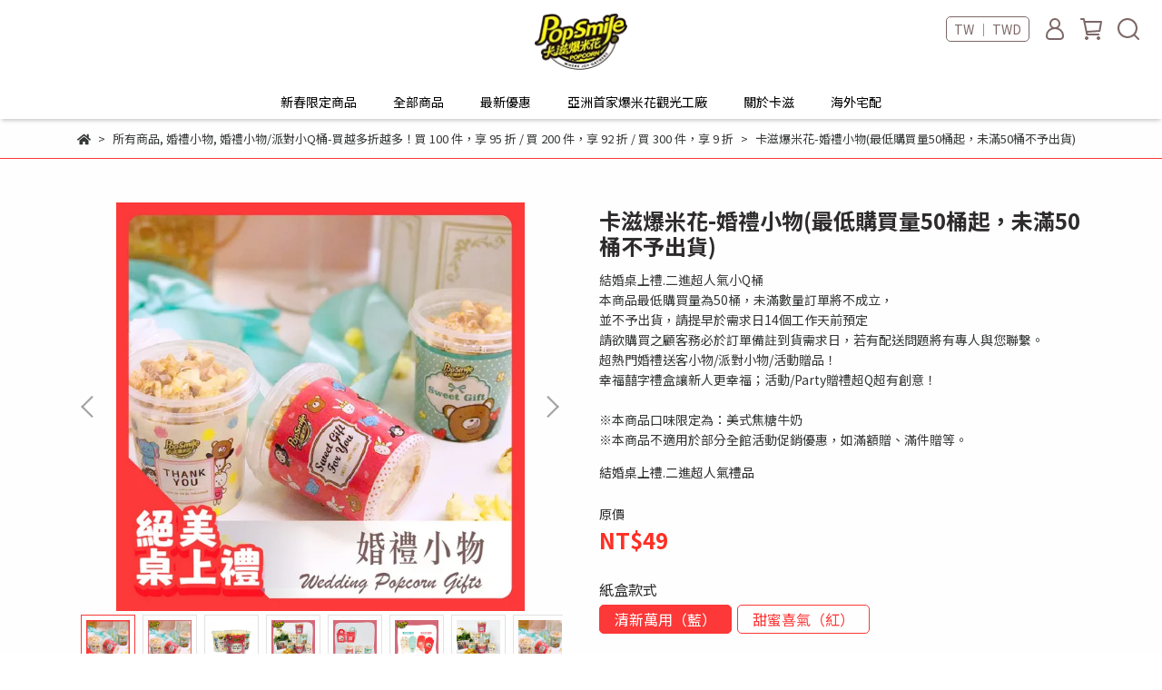

--- FILE ---
content_type: text/html; charset=utf-8
request_url: https://www.popsmile.com.tw/zh-TW/products/wedding-giveaway
body_size: 63301
content:
<!DOCTYPE html>
<html lang="zh-TW" style="height:100%;">
  <head>
      <script>
        window.dataLayer = window.dataLayer || [];
      </script>
    <!-- Google Tag Manager -->
            <script>(function(w,d,s,l,i){w[l]=w[l]||[];w[l].push({'gtm.start':
            new Date().getTime(),event:'gtm.js'});var f=d.getElementsByTagName(s)[0],
            j=d.createElement(s),dl=l!='dataLayer'?'&l='+l:'';j.async=true;j.src=
            'https://www.googletagmanager.com/gtm.js?id='+i+dl;f.parentNode.insertBefore(j,f);
            })(window,document,'script','dataLayer','GTM-NLZF8DXN');</script>
          <script>var google_tag_manager_id = 'GTM-NLZF8DXN';</script>
<!-- End Google Tag Manager -->
      <!-- CYBERBIZ Google Tag Manager -->
      <script>(function(w,d,s,l,i){w[l]=w[l]||[];w[l].push({'gtm.start':
      new Date().getTime(),event:'gtm.js'});var f=d.getElementsByTagName(s)[0],
      j=d.createElement(s),dl=l!='dataLayer'?'&l='+l:'';j.async=true;j.src=
      'https://www.googletagmanager.com/gtm.js?id='+i+dl;f.parentNode.insertBefore(j,f);
      })(window,document,'script','cyb','GTM-TXD9LVJ');</script>
      <!-- End CYBERBIZ Google Tag Manager -->
    
      <script>
        function getUserFromCookie(){
          if(localStorage.customer && localStorage.customer != '{"notLogin":true}'){
            return JSON.parse(localStorage.customer).id;
          }else{
            return "";
          }
        }
        cyb = [{
          'shop': "9750-卡滋爆米花",
          'shop_plan': "enterprise",
          'userId': getUserFromCookie()
        }];
      </script>
    
      <!-- CYBERBIZ Google Tag Manager -->
      <script>(function(w,d,s,l,i){w[l]=w[l]||[];w[l].push({'gtm.start':
      new Date().getTime(),event:'gtm.js'});var f=d.getElementsByTagName(s)[0],
      j=d.createElement(s),dl=l!='dataLayer'?'&l='+l:'';j.async=true;j.src=
      'https://www.googletagmanager.com/gtm.js?id='+i+dl;f.parentNode.insertBefore(j,f);
      })(window,document,'script','cyb','GTM-P7528MQ');</script>
      <!-- End CYBERBIZ Google Tag Manager -->
    
    <meta charset="utf-8">
<meta http-equiv="X-UA-Compatible" content="IE=edge">
<meta name="viewport" content="width=device-width, initial-scale=1">
<link rel="icon" href="//cdn-next.cybassets.com//cdn-next.cybassets.com/media/W1siZiIsIjk3NTAvYXR0YWNoZWRfcGhvdG9zL2YyNzM2ZjAxYzcyNzZhYzk3MDJjZDNkNDMwZWJlMjNkZDFjNTZhYTBlMmRhMzVjNjIxMjMzNGYwZjg3YmNhYmYucG5nIl1d.png?convert=false&sha=5cb5de2170196804">
<link rel="apple-touch-icon" href="//cdn-next.cybassets.com//cdn-next.cybassets.com/media/W1siZiIsIjk3NTAvYXR0YWNoZWRfcGhvdG9zL2YyNzM2ZjAxYzcyNzZhYzk3MDJjZDNkNDMwZWJlMjNkZDFjNTZhYTBlMmRhMzVjNjIxMjMzNGYwZjg3YmNhYmYucG5nIl1d.png?convert=false&sha=5cb5de2170196804">

<meta property="og:site_name" content="卡滋爆米花" />

<!-- og tag -->


<!-- og image -->

  <meta property="og:image" content="https://cdn-next.cybassets.com/media/W1siZiIsIjk3NTAvcHJvZHVjdHMvODZlYzQ2NTBiZjY4M2ZlNDJiNmVlZWYwZWM3ZDNlZGYxOWE2MjYxMjg5OTJkOWRlZmM0MTU2MGQyYTk1OTQxMy5qcGVnIl0sWyJwIiwidGh1bWIiLCIyNDB4MjQwIl1d.jpeg?sha=629b59da54b6afa5" />


<title>
  
    婚禮小物/活動贈品 卡滋爆米花
  
</title>



<script src='//cdn-next.cybassets.com/frontend/shop/useSettingsData-86b972249aa9bf73.js' type='text/javascript'></script>



  <script>
    window.setSettingsData({"draggable_sections":{"404":[],"index":["1755056556587_0","1667537407342_4","1667534794793_4","1763454917810_5","1734669525318_2","1720506243347_2","1768211593534_2","1722849263254_4","1667530279914_3"],"product":["product_info","product_description","board_comments","related_products"],"collection":[],"category":[],"blog":[],"article":[],"cart":[],"contact":[],"express_delivery":[],"search":[],"combo_product":["combo_product_info","combo_product_desc","board_comments"]},"sections":{"navbar":{"type":"navbar","visible":true,"settings":{"navbar_image_logo_url":"//cdn-next.cybassets.com/media/W1siZiIsIjk3NTAvYXR0YWNoZWRfcGhvdG9zLzc0YWNjZDMzMzFjZmIwZWMwMjQzZWM1MzU2NDY2NmU2ZmNiMTM3MDY5YmE4ZTZlZTcyYTBkNzU3OTBhYmY4YmUucG5nIl1d.png?sha=575ad0a83a783e62","navbar_image_logo_tablet_url":"","navbar_image_logo_mobile_url":"","main_nav":"main-menu","slider_primary_linklist":"main-menu","slider_primary_linklist_set_open":false,"nav_show_three_dimension":true,"search_enabled":true,"display_only_index":true,"dict_header_banner_image_url":"","dict_header_banner_image_tablet_url":"","dict_header_banner_image_mobile_url":"","dict_header_banner_link":"https://www.popsmile.com.tw/zh-TW/collections/choclalte","display_count_down":false,"navbar_display_style":"displayDefault","menu_display_style":"three_dimension_menu","header_banner_start":"2025-09-25T00:00:00+08:00","header_banner_end":"2025-11-30T23:45:00+08:00","timer_text_color":"#ffffff","timer_bg_color":"#9a0000","navbar_background_transparent":false,"header_banner_image_alt":"","display_banner_type":"textBanner","header_banner_simple_text_size":"18","header_banner_simple_text_color":"#fff400","header_banner_simple_bg":"#9d0000","link_menu_enabled":false,"link_menu":"undefined","header_banner_simple_text":"黑鑽巧克力季~指定商品買1送1~買越多送越多","logo_height":"65","header_logo_image_alt":"卡滋爆米花","mobile_logo_position":"left"},"custom_name":"導覽列"},"footer":{"type":"footer","visible":true,"settings":{"footer_link":"footer","display_facebook":true,"shop_facebook":"https://www.facebook.com/popsmile.tw/","display_instagram":true,"shop_instagram":"https://www.instagram.com/popcorn_popsmile/","display_line":true,"shop_line":"https://line.me/ti/p/@popsmile","display_youtube":true,"shop_youtube":"https://www.youtube.com/channel/UCE4lVX8P9UtOi8p3m5FAltg","footer_link_arrangement":"display_y"},"block_order":["default_contact_info","1681968859057_1","default_link_list","default_link_list_2"],"blocks":{"default_link_list":{"type":"link_list_setting","custom_name":"選單","thumbnail":"list","draggable":true,"visible":true,"settings":{"dict_link_list_block_title":"購物說明","footer_link":"footer"}},"default_contact_info":{"type":"contact_info_setting","custom_name":"聯絡資訊","thumbnail":"contactInfo","draggable":true,"visible":true,"settings":{"dict_contact_info_block_title":"聯絡資訊","display_phone":true,"dict_phone_number":"+886 2 8630-3886","display_fax_number":true,"dict_shop_fax_number":" +886 2 8630-3859","display_shop_email":true,"dict_shop_email":"servicepop@popsmile.com.tw","display_shop_address":true,"dict_shop_address":"新北市八里區觀海大道171號","display_office_time":false,"dict_shop_office_time":"10:00-17:00"}},"default_link_list_2":{"type":"link_list_setting","custom_name":"選單","visible":true,"settings":{"dict_link_list_block_title":"關於卡滋","footer_link":"註腳"}},"1681968859057_1":{"type":"contact_info_setting","custom_name":"聯絡資訊","visible":true,"settings":{"dict_contact_info_block_title":"卡滋卡滋多口味爆米花有限公司 統一編號：24418081","display_phone":false,"dict_phone_number":"","display_shop_address":false,"dict_shop_address":""}}},"custom_name":"頁腳"},"_index_product_banner":{"type":"_index_product_banner","visible":false,"settings":{"dict_link":"","dict_image_url":"//cdn-next.cybassets.com/media/W1siZiIsIjk3NTAvYXR0YWNoZWRfcGhvdG9zLzgwNTY0MjY5ZTFjMTA0OWJkMmZhYTMzN2QyYWJhNWVjNTM3MmZjMmEyNmZlZGFiZDIxNzUwNWY1NjYxMjMyOGUuanBlZyJdXQ.jpeg?sha=b14c00d82edee574","dict_tablet_image_url":"//cdn-next.cybassets.com/media/W1siZiIsIjk3NTAvYXR0YWNoZWRfcGhvdG9zL2I4MTYxMTBlNWRhNmFiZDNlYWJmOWUwNTE5OTI4Y2Y5MjRiNWIyZmZlODM4MzU2ZmE1Mjc4ZGNhZmM2YWJmM2QuanBlZyJdXQ.jpeg?sha=4f63374e4e5d4ab4","dict_mobile_image_url":"//cdn-next.cybassets.com/media/W1siZiIsIjk3NTAvYXR0YWNoZWRfcGhvdG9zL2I4MTYxMTBlNWRhNmFiZDNlYWJmOWUwNTE5OTI4Y2Y5MjRiNWIyZmZlODM4MzU2ZmE1Mjc4ZGNhZmM2YWJmM2QuanBlZyJdXQ.jpeg?sha=4f63374e4e5d4ab4","cta_btn_display_style":"topPosition","cta_btn_text":"了解更多","cta_btn_bg_color":"#000000","cta_btn_text_color":"#ffffff","margin_x":"0","margin_bottom":"24","mobile_margin_x":"0","mobile_margin_bottom":"24"},"custom_name":"橫幅廣告"},"_index_product_banner_2":{"type":"_index_product_banner","custom_name":"橫幅廣告","visible":true,"settings":{"dict_image_url":"/theme_src/i18n_shesay/default_img/index_product_banner_2.png","dict_tablet_image_url":"","dict_mobile_image_url":"/theme_src/i18n_shesay/default_img/index_product_banner_2_mobile.png","dict_link":"","display_cta_btn":true,"cta_btn_display_style":"bottomPosition","cta_btn_text":"Shop Now","cta_btn_bg_color":"#000000","cta_btn_text_color":"#ffffff","margin_x":"80","margin_bottom":"48","mobile_margin_x":"16","mobile_margin_bottom":"24"}},"_index_4_blocks":{"type":"_index_4_blocks","custom_name":"自訂排版設計","visible":true,"settings":{"margin_x":"24","margin_bottom":"48","mobile_margin_x":"16","mobile_margin_bottom":"24","mobile_columns":1},"blocks":{"display_index_4_block_1":{"type":"image","custom_name":"圖片","visible":true,"settings":{"dict_image_url":"/theme_src/i18n_shesay/default_img/index_4_blocks_1.png","dict_tablet_image_url":"","dict_mobile_image_url":"/theme_src/i18n_shesay/default_img/index_4_blocks_1_mobile.png","dict_link":""}},"display_index_4_block_1_2":{"type":"image","custom_name":"圖片","visible":true,"settings":{"dict_image_url":"/theme_src/i18n_shesay/default_img/index_4_blocks_1_2.png","dict_tablet_image_url":"","dict_mobile_image_url":"/theme_src/i18n_shesay/default_img/index_4_blocks_1_2_mobile.png","dict_link":""}},"display_index_4_block_1_3":{"type":"image","custom_name":"圖片","visible":true,"settings":{"dict_image_url":"/theme_src/i18n_shesay/default_img/index_4_blocks_1_3.png","dict_tablet_image_url":"","dict_mobile_image_url":"/theme_src/i18n_shesay/default_img/index_4_blocks_1_3_mobile.png","dict_link":""}}},"block_order":["display_index_4_block_1","display_index_4_block_1_2","display_index_4_block_1_3"]},"_index_4_blocks_2":{"type":"_index_4_blocks","visible":true,"blocks":{"display_index_4_block_2":{"type":"video","custom_name":"影片","visible":true,"settings":{"dict_video_link":"https://www.youtube.com/watch?v=Jy6Kxf_hQi8","block_propotion":"100"}}},"block_order":["display_index_4_block_2"],"custom_name":"自訂排版設計","settings":{"margin_x":"200","margin_bottom":"50","mobile_margin_x":"10","mobile_margin_bottom":"32","mobile_columns":1}},"_index_4_blocks_3":{"type":"_index_4_blocks","custom_name":"自訂排版設計","visible":true,"settings":{"margin_x":"120","margin_bottom":"24","mobile_margin_x":"0","mobile_margin_bottom":"16","mobile_columns":2},"blocks":{"display_index_4_block_3":{"type":"image","custom_name":"圖片","visible":true,"settings":{"dict_image_url":"/theme_src/i18n_shesay/default_img/index_4_blocks_3.png","dict_tablet_image_url":"","dict_mobile_image_url":"","dict_link":"","block_propotion":"33.3"}},"display_index_4_block_3_2":{"type":"image","custom_name":"圖片","visible":true,"settings":{"dict_image_url":"/theme_src/i18n_shesay/default_img/index_4_blocks_3_2.png","dict_tablet_image_url":"","dict_mobile_image_url":"/theme_src/i18n_shesay/default_img/index_4_blocks_3_2_mobile.png","dict_link":"","block_propotion":"66.6"}}},"block_order":["display_index_4_block_3","display_index_4_block_3_2"]},"_index_8_blocks":{"type":"_index_8_blocks","visible":true,"settings":{"dict_title":"新品上市","collection_handle":"new","limit":"4","margin_x":"180","margin_bottom":"20","mobile_margin_x":"5","mobile_margin_bottom":"20","product_display":"displayAll","product_arrangement":"2","product_alignment":"midPosition"},"custom_name":"商品分類"},"express_delivery_index_4_blocks":{"type":"_index_4_blocks","visible":false,"blocks":{"express_delivery_display_index_4_block_1":{"type":"image","visible":true,"settings":{"title":"","dict_link":"","dict_image_url":"/theme_src/i18n_shoestore/default_img/index_4_blocks_1.jpg","dict_tablet_image_url":"","dict_mobile_image_url":""}}},"block_order":["express_delivery_display_index_4_block_1"]},"custom_text":{"type":"custom_text","visible":true,"settings":{}},"blog":{"type":"blog","visible":true,"settings":{"article_limit_in_blog_page":"6"},"custom_name":"部落格設定"},"article":{"type":"article","visible":true,"settings":{"display_blog_menu":true,"dict_blog_tags_title":"文章分類","blog_latest_post_limit":"2"}},"category":{"type":"category","visible":true,"settings":{"category_sidebar_set_open":false,"category_product_block_limit":"4","category_product_swiper_item_limit":"6","category_product_item_limit":"18"}},"shop_setting":{"type":"shop_setting","visible":true,"settings":{"favicon_image_url":"//cdn-next.cybassets.com/media/W1siZiIsIjk3NTAvYXR0YWNoZWRfcGhvdG9zL2YyNzM2ZjAxYzcyNzZhYzk3MDJjZDNkNDMwZWJlMjNkZDFjNTZhYTBlMmRhMzVjNjIxMjMzNGYwZjg3YmNhYmYucG5nIl1d.png?sha=5cb5de2170196804","og_image_url":"//cdn-next.cybassets.com/media/W1siZiIsIjk3NTAvYXR0YWNoZWRfcGhvdG9zL2YyNzM2ZjAxYzcyNzZhYzk3MDJjZDNkNDMwZWJlMjNkZDFjNTZhYTBlMmRhMzVjNjIxMjMzNGYwZjg3YmNhYmYucG5nIl1d.png?sha=5cb5de2170196804","shop_title":"陪你度過每一個歡樂時刻","shop_description":"卡滋爆米花為台灣多口味爆米花創始領導品牌，銷售足跡遍及40多國，為亞洲最大爆米花食品製造商。在台灣有超過一萬間通路都能看見卡滋爆米花。","shop_keywords":"卡滋爆米花,爆米花,團購爆米花,爆米花觀光工廠,爆米花推薦,焦糖爆米花,爆米花品牌"},"custom_name":"全站設定"},"color_settings":{"type":"color_settings","visible":true,"settings":{"button_color":"#fc3838","button_text_color":"#ffffff","accent_color":"#ef0000","heading_color":"#2d2b2b","text_color":"#363737","price_color":"#ff2f24","discount_price_color":"#ff2f24","theme_bg_color":"#fefefe","product_border_color":"#fc3838","nav_logo_bg_color":"#ffffff","nav_menu_bg_color":"#ffffff","nav_menu_text_color":"#000000","nav_menu_icon_color":"#7c6767","footer_bg_color":"#fc3838","footer_text_color":"#ffffff","checkout_button_color":"#fc3838","checkout_accent_color":"#fc3838","tips_text_color":"#0C5460"},"custom_name":"顏色設定"},"popup":{"type":"popup","visible":true,"blocks":{"popup_block_1":{"type":"image","visible":true,"settings":{"dict_image_url":"//cdn-next.cybassets.com/media/W1siZiIsIjk3NTAvYXR0YWNoZWRfcGhvdG9zL2I5ZmI3NmRkMmY4ZmEwMTg1OTcwMzNkMmM4OWVlODg5YmJjNmNiMjY3ZWZhOTlkNTcwZTE4ZmZlMDQ0MjgwNGQuanBlZyJdXQ.jpeg?sha=477e574808394e2f","dict_tablet_image_url":"//cdn-next.cybassets.com/media/W1siZiIsIjk3NTAvYXR0YWNoZWRfcGhvdG9zL2I5ZmI3NmRkMmY4ZmEwMTg1OTcwMzNkMmM4OWVlODg5YmJjNmNiMjY3ZWZhOTlkNTcwZTE4ZmZlMDQ0MjgwNGQuanBlZyJdXQ.jpeg?sha=477e574808394e2f","dict_mobile_image_url":"//cdn-next.cybassets.com/media/W1siZiIsIjk3NTAvYXR0YWNoZWRfcGhvdG9zL2I5ZmI3NmRkMmY4ZmEwMTg1OTcwMzNkMmM4OWVlODg5YmJjNmNiMjY3ZWZhOTlkNTcwZTE4ZmZlMDQ0MjgwNGQuanBlZyJdXQ.jpeg?sha=477e574808394e2f","dict_link":"https://www.popsmile.com.tw/blogs/news/115665"},"custom_name":"圖片"},"1698721907053_0":{"type":"image","custom_name":"圖片","visible":true,"settings":{"dict_image_url":"//cdn-next.cybassets.com/media/W1siZiIsIjk3NTAvYXR0YWNoZWRfcGhvdG9zLzdlOTZjYjJlMDg4YmY5MWIzZmQ4NjFhYTliZWIyYTQzMzE0ZDNjYjc4M2I3MmEyMTc0MGUxODZiZjIyNTk0YzEuanBlZyJdXQ.jpeg?sha=e09591a48c2dd5f0","dict_tablet_image_url":"//cdn-next.cybassets.com/media/W1siZiIsIjk3NTAvYXR0YWNoZWRfcGhvdG9zLzdlOTZjYjJlMDg4YmY5MWIzZmQ4NjFhYTliZWIyYTQzMzE0ZDNjYjc4M2I3MmEyMTc0MGUxODZiZjIyNTk0YzEuanBlZyJdXQ.jpeg?sha=e09591a48c2dd5f0","dict_mobile_image_url":"//cdn-next.cybassets.com/media/W1siZiIsIjk3NTAvYXR0YWNoZWRfcGhvdG9zLzdlOTZjYjJlMDg4YmY5MWIzZmQ4NjFhYTliZWIyYTQzMzE0ZDNjYjc4M2I3MmEyMTc0MGUxODZiZjIyNTk0YzEuanBlZyJdXQ.jpeg?sha=e09591a48c2dd5f0","icon_size":"small","dict_link":"/collections/all","dict_icon_image_url":""}},"1714507174473_0":{"type":"image","custom_name":"圖片","visible":true,"settings":{"dict_image_url":"//cdn-next.cybassets.com/media/W1siZiIsIjk3NTAvYXR0YWNoZWRfcGhvdG9zL2M2NTA5NTI2M2ViNDNiMzYwNTEwYTY0MzFkNGQzNTMxYzkxMzYzMzdlYjJhNTVlZDZkOWE3ODk0MWM2YjcyYzEuanBlZyJdXQ.jpeg?sha=866cdd12e4159503","dict_tablet_image_url":"//cdn-next.cybassets.com/media/W1siZiIsIjk3NTAvYXR0YWNoZWRfcGhvdG9zL2M2NTA5NTI2M2ViNDNiMzYwNTEwYTY0MzFkNGQzNTMxYzkxMzYzMzdlYjJhNTVlZDZkOWE3ODk0MWM2YjcyYzEuanBlZyJdXQ.jpeg?sha=866cdd12e4159503","dict_mobile_image_url":"//cdn-next.cybassets.com/media/W1siZiIsIjk3NTAvYXR0YWNoZWRfcGhvdG9zL2M2NTA5NTI2M2ViNDNiMzYwNTEwYTY0MzFkNGQzNTMxYzkxMzYzMzdlYjJhNTVlZDZkOWE3ODk0MWM2YjcyYzEuanBlZyJdXQ.jpeg?sha=866cdd12e4159503","icon_size":"small","dict_link":"/collections/all"}},"1726799992375_2":{"type":"game","custom_name":"互動遊戲","visible":true,"settings":{"dict_game_handle":"6931"}},"1727412736726_1":{"type":"video","custom_name":"影片","visible":true,"settings":{"dict_video_link":"https://youtube.com/shorts/CiKcN_zKapw?feature=share"}},"1727412798110_0":{"type":"image","custom_name":"圖片","visible":false,"settings":{"dict_image_url":"//cdn-next.cybassets.com/media/W1siZiIsIjk3NTAvYXR0YWNoZWRfcGhvdG9zLzE3NjQ4OTk3ODBf5rOz5ZyI5bCP5pawLTAxLmpwZy5qcGVnIl1d.jpeg?sha=e24e0050eb1108e9","dict_tablet_image_url":"","dict_mobile_image_url":"","icon_size":"small","dict_link":"/products/期間限定泳圈蠟筆小新爆米花造型桶"}}},"block_order":["1727412798110_0"],"settings":{},"custom_name":"彈窗廣告"},"product_info":{"type":"product_info","visible":true,"settings":{"display_product_sku":false,"dict_vip_custom_price_text":"","dict_vip_custom_price_href":""},"custom_name":"基本設定"},"product_description":{"type":"product_description","visible":true,"custom_name":"商品介紹"},"board_comments":{"type":"board_comments","visible":true,"settings":{},"custom_name":"商品評論","thumbnail":"list","draggable":false},"related_products":{"type":"related_products","visible":true,"settings":{"display_related_cols":true,"use_custom_related_cols":true,"dict_group_related_cols_related_product":"相關商品","related_products_limit":"8"},"custom_name":"相關商品"},"contact":{"type":"contact","visible":true,"settings":{"show_google_map":true,"show_google_map_iframe":"\u003ciframe src=\"https://www.google.com/maps/embed?pb=!1m18!1m12!1m3!1d3613.6479170127777!2d121.56760821400371!3d25.07991984260527!2m3!1f0!2f0!3f0!3m2!1i1024!2i768!4f13.1!3m3!1m2!1s0x3442ac6fbd841bbd%3A0x64e16bcf25e3da31!2zMTE05Y-w5YyX5biC5YWn5rmW5Y2A55Ge5YWJ6LevNTEz5be3MzDomZ8!5e0!3m2!1szh-TW!2stw!4v1485156761267\" width=\"600\" height=\"450\" frameborder=\"0\" style=\"border:0\" allowfullscreen\u003e\u003c/iframe\u003e"}},"collection":{"type":"collection","visible":true,"settings":{"collection_sidebar":"所有商品","collection_sidebar_set_open":false,"collection_pagination_limit":"12","is_infinite_scroll":false},"custom_name":"商品分類設定"},"404":{"type":"404","visible":true,"settings":{"image_url":"/theme_src/i18n_shesay/default_img/404_img.png"}},"blogs_all":{"type":"blogs_all","visible":true,"settings":{}},"bundle_discounts":{"type":"bundle_discounts","visible":true,"settings":{}},"cart":{"type":"cart","visible":true,"settings":{}},"cart_empty":{"type":"cart_empty","visible":true,"settings":{}},"page":{"type":"page","visible":true,"settings":{}},"search":{"type":"search","visible":true,"settings":{"search_link_list":"main-menu"}},"customers/account":{"type":"customers/account","visible":true,"settings":{}},"customers/account_edit":{"type":"customers/account_edit","visible":true,"settings":{}},"customers/activate_account":{"type":"customers/activate_account","visible":true,"settings":{}},"customers/addresses":{"type":"customers/addresses","visible":true,"settings":{}},"customers/bonus_points":{"type":"customers/bonus_points","visible":true,"settings":{}},"customers/cancel":{"type":"customers/cancel","visible":true,"settings":{}},"customers/coupons":{"type":"customers/coupons","visible":true,"settings":{}},"customers/forgot_password":{"type":"customers/forgot_password","visible":true,"settings":{}},"customers/login":{"type":"customers/login","visible":true,"settings":{}},"customers/message":{"type":"customers/message","visible":true,"settings":{}},"customers/messages":{"type":"customers/messages","visible":true,"settings":{}},"customers/modify_password":{"type":"customers/modify_password","visible":true,"settings":{}},"customers/order":{"type":"customers/order","visible":true,"settings":{}},"customers/orders":{"type":"customers/orders","visible":true,"settings":{}},"customers/periodic_order":{"type":"customers/periodic_order","visible":true,"settings":{}},"customers/periodic_orders":{"type":"customers/periodic_orders","visible":true,"settings":{}},"customers/register":{"type":"customers/register","visible":true,"settings":{}},"customers/reset_password":{"type":"customers/reset_password","visible":true,"settings":{}},"customers/return":{"type":"customers/return","visible":true,"settings":{}},"customers/tracking_items":{"type":"customers/tracking_items","visible":true,"settings":{}},"express_delivery-navbar":{"type":"express_delivery-navbar","visible":true,"settings":{}},"express_delivery-content":{"type":"express_delivery-content","visible":true,"settings":{}},"1667525573288_0":{"type":"_main_slider_custom","custom_name":"輪播素材","visible":false,"settings":{"margin_x":"0","margin_bottom":"50","mobile_margin_x":"0","mobile_margin_bottom":"50","swiper_delay":"3"},"blocks":{"1667525573289_0":{"type":"image","custom_name":"素材","visible":true,"settings":{"dict_image_url":"//cdn-next.cybassets.com/media/W1siZiIsIjk3NTAvYXR0YWNoZWRfcGhvdG9zLzgwNTY0MjY5ZTFjMTA0OWJkMmZhYTMzN2QyYWJhNWVjNTM3MmZjMmEyNmZlZGFiZDIxNzUwNWY1NjYxMjMyOGUuanBlZyJdXQ.jpeg?sha=b14c00d82edee574","dict_tablet_image_url":"//cdn-next.cybassets.com/media/W1siZiIsIjk3NTAvYXR0YWNoZWRfcGhvdG9zL2I4MTYxMTBlNWRhNmFiZDNlYWJmOWUwNTE5OTI4Y2Y5MjRiNWIyZmZlODM4MzU2ZmE1Mjc4ZGNhZmM2YWJmM2QuanBlZyJdXQ.jpeg?sha=4f63374e4e5d4ab4","dict_mobile_image_url":"//cdn-next.cybassets.com/media/W1siZiIsIjk3NTAvYXR0YWNoZWRfcGhvdG9zL2I4MTYxMTBlNWRhNmFiZDNlYWJmOWUwNTE5OTI4Y2Y5MjRiNWIyZmZlODM4MzU2ZmE1Mjc4ZGNhZmM2YWJmM2QuanBlZyJdXQ.jpeg?sha=4f63374e4e5d4ab4","dict_link":"/collections/choclalte","main_slider_image_alt":"卡滋爆米花巧克力季"}},"1667529560390_0":{"type":"image","custom_name":"素材","visible":true,"settings":{"dict_image_url":"//cdn-next.cybassets.com/media/W1siZiIsIjk3NTAvYXR0YWNoZWRfcGhvdG9zL2M3ZGEwM2ZmODcwN2I4ZDhhMDk1ZmUyMzhmODk4MGMwNDBkMzY0YTc5MmU0OGMzMTI4YjI1NzIyZDhjMzQzMGIuanBlZyJdXQ.jpeg?sha=206714a4338b1fc7","dict_tablet_image_url":"//cdn-next.cybassets.com/media/W1siZiIsIjk3NTAvYXR0YWNoZWRfcGhvdG9zLzVkN2E1MmY4OGZkOGFkMWJjOThjYzgwYmVhYjJiMmQ4YjdkYThiZjRmZDI0OTJjMTljYTcyOTBlNjk1MmIwZDUuanBlZyJdXQ.jpeg?sha=c7cecf820f0d1de6","dict_mobile_image_url":"//cdn-next.cybassets.com/media/W1siZiIsIjk3NTAvYXR0YWNoZWRfcGhvdG9zLzVkN2E1MmY4OGZkOGFkMWJjOThjYzgwYmVhYjJiMmQ4YjdkYThiZjRmZDI0OTJjMTljYTcyOTBlNjk1MmIwZDUuanBlZyJdXQ.jpeg?sha=c7cecf820f0d1de6","dict_link":"/collections/all-product","main_slider_image_alt":"卡滋爆米花滿額贈活動"}},"1667529562426_0":{"type":"image","custom_name":"素材","visible":true,"settings":{"dict_image_url":"//cdn-next.cybassets.com/media/W1siZiIsIjk3NTAvYXR0YWNoZWRfcGhvdG9zL2M0NzFmOWQ5MjFhZGM4NGM1OThlNzg2NzU3ZGNiZWJkNDAyMzA4MGM3NGRlODgyZjBmMTQ0ODhiNTM3Y2RjMDUuanBlZyJdXQ.jpeg?sha=153241709614d88a","dict_tablet_image_url":"//cdn-next.cybassets.com/media/W1siZiIsIjk3NTAvYXR0YWNoZWRfcGhvdG9zLzhhYjQzYjA4NjkxY2M3ZTc5NmJhZDk0MTVmOTBhZWFhMDdjOTJlMTc4NDc1N2ZmMTI0NjI2NDRlODI5MDk0MzUuanBlZyJdXQ.jpeg?sha=d6a6b4709c032fc7","dict_mobile_image_url":"//cdn-next.cybassets.com/media/W1siZiIsIjk3NTAvYXR0YWNoZWRfcGhvdG9zLzhhYjQzYjA4NjkxY2M3ZTc5NmJhZDk0MTVmOTBhZWFhMDdjOTJlMTc4NDc1N2ZmMTI0NjI2NDRlODI5MDk0MzUuanBlZyJdXQ.jpeg?sha=d6a6b4709c032fc7","dict_link":"/collections/cvs799"}},"1667529563900_0":{"type":"image","custom_name":"素材","visible":true,"settings":{"dict_image_url":"//cdn-next.cybassets.com/media/W1siZiIsIjk3NTAvYXR0YWNoZWRfcGhvdG9zLzFmOTdlY2QxZGExZmQ0MDNhYmM5ZGE3YjFiNWVlMjMxZGM3ZjY4MDMwYmJhZDY4MzBhNGRhNjc2NmZhOWRkOTEuanBlZyJdXQ.jpeg?sha=24642f830ae2f9c8","dict_tablet_image_url":"//cdn-next.cybassets.com/media/W1siZiIsIjk3NTAvYXR0YWNoZWRfcGhvdG9zLzdlMmVlMGVmNzgxZTAyNTA2OTVhODQyODZkOWNlNWVmZTNjYTRmY2YxN2IwOWVjZjYzNjEyNGE1MzQ3NDBjYTkuanBlZyJdXQ.jpeg?sha=f5181130bac6c052","dict_mobile_image_url":"//cdn-next.cybassets.com/media/W1siZiIsIjk3NTAvYXR0YWNoZWRfcGhvdG9zLzdlMmVlMGVmNzgxZTAyNTA2OTVhODQyODZkOWNlNWVmZTNjYTRmY2YxN2IwOWVjZjYzNjEyNGE1MzQ3NDBjYTkuanBlZyJdXQ.jpeg?sha=f5181130bac6c052","dict_link":"/products/wedding-giveaway","main_slider_image_alt":"卡滋爆米花婚禮小物活動贈品"}}},"block_order":["1667525573289_0","1667529560390_0","1667529562426_0","1667529563900_0"]},"1667527171734_2":{"type":"_index_8_blocks","custom_name":"商品分類","visible":true,"settings":{"dict_title":"熱銷推薦商品","collection_handle":"hot","limit":"12","margin_x":"180","margin_bottom":"20","mobile_margin_x":"20","mobile_margin_bottom":"20","product_display":"displayPartial","product_arrangement":"1","product_alignment":"midPosition"},"blocks":{},"block_order":[]},"1667530279914_3":{"type":"_index_4_blogs","custom_name":"分頁頁籤","visible":false,"settings":{"dict_title":"卡滋爆米花 Blog","margin_x":"0","margin_bottom":"50","mobile_margin_x":"0","mobile_margin_bottom":"50","article_columns":"4"},"blocks":{"1667530279915_0":{"type":"blog","custom_name":"部落格","visible":true,"settings":{"blog_handle":"popcorn"}},"1667530333734_0":{"type":"blog","custom_name":"部落格","visible":true,"settings":{"blog_handle":"news"}},"1667530320878_0":{"type":"blog","custom_name":"部落格","visible":true,"settings":{"blog_handle":"news-20220928162705"}}},"block_order":["1667530279915_0","1667530333734_0","1667530320878_0"]},"1667534716346_5":{"type":"_custom_html","custom_name":"自訂HTML","visible":true,"settings":{"dict_body_html":"asdasdad"},"blocks":{},"block_order":[]},"1667534794793_4":{"type":"_index_4_blocks","custom_name":"自訂排版設計","visible":true,"settings":{"margin_x":"0","margin_bottom":"10","mobile_margin_x":"0","mobile_margin_bottom":"0","mobile_columns":1,"margin_block":"5","mobile_margin_block":"10"},"blocks":{"1667534794795_0":{"type":"image","custom_name":"圖片","visible":true,"settings":{"dict_image_url":"//cdn-next.cybassets.com/media/W1siZiIsIjk3NTAvYXR0YWNoZWRfcGhvdG9zLzVkOTE1ZGUxMDhhYzY0ZjgzMGQ2NWEwODVkYzI3MmRiNmIzODNjZDRkOThmYzE0MjNmMTNmNjA2OGU3MmVlNmYuanBlZyJdXQ.jpeg?sha=498dc5c6bef2d9c7","dict_tablet_image_url":"//cdn-next.cybassets.com/media/W1siZiIsIjk3NTAvYXR0YWNoZWRfcGhvdG9zLzVkOTE1ZGUxMDhhYzY0ZjgzMGQ2NWEwODVkYzI3MmRiNmIzODNjZDRkOThmYzE0MjNmMTNmNjA2OGU3MmVlNmYuanBlZyJdXQ.jpeg?sha=498dc5c6bef2d9c7","dict_mobile_image_url":"//cdn-next.cybassets.com/media/W1siZiIsIjk3NTAvYXR0YWNoZWRfcGhvdG9zLzVkOTE1ZGUxMDhhYzY0ZjgzMGQ2NWEwODVkYzI3MmRiNmIzODNjZDRkOThmYzE0MjNmMTNmNjA2OGU3MmVlNmYuanBlZyJdXQ.jpeg?sha=498dc5c6bef2d9c7","dict_link":"/collections/cvs888","custom_block_image_alt":"","block_propotion":"","dict_image_description":""}},"1667534794796_1":{"type":"video","custom_name":"影片","visible":true,"settings":{"dict_video_link":""}},"1667534907387_0":{"type":"image","custom_name":"圖片","visible":true,"settings":{"dict_image_url":"//cdn-next.cybassets.com/media/W1siZiIsIjk3NTAvYXR0YWNoZWRfcGhvdG9zLzVkNDM4N2VlYTJmYWE5ZTkzM2Y3ODhlMTExNzk2MTY0MzkxNDVlMmRkYzM2M2E2YTQ2NDUwNzMwYTg4NmQ4NWMuanBlZyJdXQ.jpeg?sha=d406d08518daa5e5","dict_tablet_image_url":"//cdn-next.cybassets.com/media/W1siZiIsIjk3NTAvYXR0YWNoZWRfcGhvdG9zLzVkNDM4N2VlYTJmYWE5ZTkzM2Y3ODhlMTExNzk2MTY0MzkxNDVlMmRkYzM2M2E2YTQ2NDUwNzMwYTg4NmQ4NWMuanBlZyJdXQ.jpeg?sha=d406d08518daa5e5","dict_mobile_image_url":"//cdn-next.cybassets.com/media/W1siZiIsIjk3NTAvYXR0YWNoZWRfcGhvdG9zLzVkNDM4N2VlYTJmYWE5ZTkzM2Y3ODhlMTExNzk2MTY0MzkxNDVlMmRkYzM2M2E2YTQ2NDUwNzMwYTg4NmQ4NWMuanBlZyJdXQ.jpeg?sha=d406d08518daa5e5","dict_link":"https://liff.line.me/1645278921-kWRPP32q/?accountId=popsmile","custom_block_image_alt":"","block_propotion":"","dict_image_description":""}},"1685072816211_0":{"type":"image","custom_name":"圖片","visible":true,"settings":{"dict_image_url":"//cdn-next.cybassets.com/media/W1siZiIsIjk3NTAvYXR0YWNoZWRfcGhvdG9zLzE3Njc1OTgxNDBf6LaF5rW35ZGz5aWX6aSQLeaWsOaYpemZkOWumjE5MjB4Njc1cHguanBnLmpwZWciXV0.jpeg?sha=228c1e488adfba09","dict_tablet_image_url":"//cdn-next.cybassets.com/media/W1siZiIsIjk3NTAvYXR0YWNoZWRfcGhvdG9zLzE3Njc1OTgxNDBf6LaF5rW35ZGz5aWX6aSQLeaWsOaYpemZkOWumjE5MjB4Njc1cHguanBnLmpwZWciXV0.jpeg?sha=228c1e488adfba09","dict_mobile_image_url":"//cdn-next.cybassets.com/media/W1siZiIsIjk3NTAvYXR0YWNoZWRfcGhvdG9zLzE3Njc1OTgxNDBf6LaF5rW35ZGz5aWX6aSQLeaWsOaYpemZkOWumjE5MjB4Njc1cHguanBnLmpwZWciXV0.jpeg?sha=228c1e488adfba09","dict_link":"/bundle_discounts/超海味套餐蝦罐x2爆米花x6超商免運新春限定","dict_image_description":"\u003cp\u003e\u003c/p\u003e\n","dict_image_title":"超海味套餐"}}},"block_order":["1685072816211_0","1667534794795_0","1667534907387_0"]},"1667537407342_4":{"type":"_index_4_blocks","custom_name":"自訂排版設計","visible":true,"settings":{"margin_x":"0","margin_bottom":"50","mobile_margin_x":"0","mobile_margin_bottom":"20","mobile_columns":1,"margin_block":"10","mobile_margin_block":"10"},"blocks":{"1667537413398_2":{"type":"carousel","custom_name":"排程跑馬燈","visible":true,"settings":{"dict_carousel":"首頁跑馬燈","block_propotion":"100"}},"1704965954042_2":{"type":"carousel","custom_name":"排程跑馬燈","visible":false,"settings":{"dict_carousel":"次級跑馬燈","block_propotion":"100"}}},"block_order":["1667537413398_2","1704965954042_2"]},"combo_product_info":{"type":"combo_product_info","visible":true,"settings":{}},"combo_product_desc":{"type":"combo_product_desc","visible":true,"settings":{}},"customers/other_valid_orders":{"type":"customers/other_valid_orders","visible":true,"settings":{}},"1698722377802_2":{"type":"_index_8_blocks","custom_name":"商品分類","visible":true,"settings":{"dict_title":"1111專屬賣場","collection_handle":"1111專屬賣場","limit":"21","product_arrangement":"2","margin_x":"0","margin_bottom":"50","mobile_margin_x":"0","mobile_margin_bottom":"24","product_display":"displayDefault"},"blocks":{},"block_order":[]},"1700792098664_2":{"type":"_index_8_blocks","custom_name":"商品分類","visible":true,"settings":{"dict_title":"春節伴手禮推薦","collection_handle":"聖誕禮物專區","product_arrangement":"2","margin_x":"0","margin_bottom":"50","mobile_margin_x":"0","mobile_margin_bottom":"24","product_display":"displayPartial","limit":"4"},"blocks":{},"block_order":[]},"1704965935443_4":{"type":"_index_4_blocks","custom_name":"自訂排版設計","visible":true,"settings":{"margin_x":"0","margin_bottom":"50","margin_block":"10","mobile_margin_x":"0","mobile_margin_bottom":"50","mobile_columns":1,"mobile_margin_block":"10"},"blocks":{"1704965935445_0":{"type":"image","custom_name":"圖片","visible":true,"settings":{"dict_image_url":"/theme_src/i18n_shoestore/default_img/index_4_blocks_1.jpg","dict_tablet_image_url":"","dict_mobile_image_url":"","dict_link":""}},"1704965935446_1":{"type":"video","custom_name":"影片","visible":true,"settings":{"dict_video_link":""}}},"block_order":["1704965935445_0","1704965935446_1"]},"1720506243347_2":{"type":"_index_8_blocks","custom_name":"商品分類","visible":true,"settings":{"dict_title":"雙拼系列 一次吃到兩種口味","collection_handle":"dp","limit":"3","product_arrangement":"1","product_alignment":"leftPosition","margin_x":"50","margin_bottom":"60","mobile_margin_x":"20","mobile_margin_bottom":"0","product_display":"displayAll","product_text_align":"center","product_column_for_pc":"3","product_column_for_mobile":"2","product_card_hover_effect":"button"},"blocks":{},"block_order":[]},"1722849263254_4":{"type":"_index_4_blocks","custom_name":"自訂排版設計","visible":true,"settings":{"margin_x":"50","margin_bottom":"50","margin_block":"10","mobile_margin_x":"0","mobile_margin_bottom":"50","mobile_columns":1,"mobile_margin_block":"10"},"blocks":{"1722849274562_0":{"type":"image","custom_name":"圖片","visible":true,"settings":{"dict_image_url":"//cdn-next.cybassets.com/media/W1siZiIsIjk3NTAvYXR0YWNoZWRfcGhvdG9zLzIwM2Y4MzUyNjA4YmJhNTk0ODc3ODU2N2EzMzdmOWI3YWE5NmU5NTdjZDczYmVjYzYyZTMwYTU4ZmYyNzRmMzguanBlZyJdXQ.jpeg?sha=fae4728e81c32375","dict_tablet_image_url":"//cdn-next.cybassets.com/media/W1siZiIsIjk3NTAvYXR0YWNoZWRfcGhvdG9zLzIwM2Y4MzUyNjA4YmJhNTk0ODc3ODU2N2EzMzdmOWI3YWE5NmU5NTdjZDczYmVjYzYyZTMwYTU4ZmYyNzRmMzguanBlZyJdXQ.jpeg?sha=fae4728e81c32375","dict_mobile_image_url":"//cdn-next.cybassets.com/media/W1siZiIsIjk3NTAvYXR0YWNoZWRfcGhvdG9zLzIwM2Y4MzUyNjA4YmJhNTk0ODc3ODU2N2EzMzdmOWI3YWE5NmU5NTdjZDczYmVjYzYyZTMwYTU4ZmYyNzRmMzguanBlZyJdXQ.jpeg?sha=fae4728e81c32375","dict_link":"/collections/mushroom-popcorn","block_propotion":"32","dict_image_description":""}},"1722849284110_0":{"type":"image","custom_name":"圖片","visible":true,"settings":{"dict_image_url":"//cdn-next.cybassets.com/media/W1siZiIsIjk3NTAvYXR0YWNoZWRfcGhvdG9zL2UyOTVhZGU2YjEyYmQyNjc0ODViMWFjNmEzNzQwNjA0NTE5NmUxNjIyNTc5NzQ1M2M5YjdkOWE1OGUwNzgyODEuanBlZyJdXQ.jpeg?sha=975839404ceb63a9","dict_tablet_image_url":"//cdn-next.cybassets.com/media/W1siZiIsIjk3NTAvYXR0YWNoZWRfcGhvdG9zL2UyOTVhZGU2YjEyYmQyNjc0ODViMWFjNmEzNzQwNjA0NTE5NmUxNjIyNTc5NzQ1M2M5YjdkOWE1OGUwNzgyODEuanBlZyJdXQ.jpeg?sha=975839404ceb63a9","dict_mobile_image_url":"//cdn-next.cybassets.com/media/W1siZiIsIjk3NTAvYXR0YWNoZWRfcGhvdG9zL2UyOTVhZGU2YjEyYmQyNjc0ODViMWFjNmEzNzQwNjA0NTE5NmUxNjIyNTc5NzQ1M2M5YjdkOWE1OGUwNzgyODEuanBlZyJdXQ.jpeg?sha=975839404ceb63a9","dict_link":"/collections/butterfly-popcorn","block_propotion":"32","dict_image_description":""}},"1722851454172_0":{"type":"image","custom_name":"圖片","visible":true,"settings":{"dict_image_url":"//cdn-next.cybassets.com/media/W1siZiIsIjk3NTAvYXR0YWNoZWRfcGhvdG9zL2ZiNDZjY2YwZDc0NTE1MWE3YzhkNGEzZDA1ZGQ2OWQ4NjQ2NTNkMzRkMTQyM2Q0MTFkYWJhZDk4YTBmNTZmYWQuanBlZyJdXQ.jpeg?sha=fef1dffa200b071b","dict_tablet_image_url":"//cdn-next.cybassets.com/media/W1siZiIsIjk3NTAvYXR0YWNoZWRfcGhvdG9zL2ZiNDZjY2YwZDc0NTE1MWE3YzhkNGEzZDA1ZGQ2OWQ4NjQ2NTNkMzRkMTQyM2Q0MTFkYWJhZDk4YTBmNTZmYWQuanBlZyJdXQ.jpeg?sha=fef1dffa200b071b","dict_mobile_image_url":"//cdn-next.cybassets.com/media/W1siZiIsIjk3NTAvYXR0YWNoZWRfcGhvdG9zL2ZiNDZjY2YwZDc0NTE1MWE3YzhkNGEzZDA1ZGQ2OWQ4NjQ2NTNkMzRkMTQyM2Q0MTFkYWJhZDk4YTBmNTZmYWQuanBlZyJdXQ.jpeg?sha=fef1dffa200b071b","dict_link":"/collections/dp","block_propotion":"32","dict_image_description":""}},"1722849263257_1":{"type":"video","custom_name":"影片","visible":false,"settings":{"dict_video_link":""}}},"block_order":["1722849274562_0","1722849284110_0","1722851454172_0","1722849263257_1"]},"1734669525318_2":{"type":"_index_8_blocks","custom_name":"商品分類","visible":true,"settings":{"dict_title":"人氣商品","collection_handle":"top3","limit":"3","product_arrangement":"2","product_alignment":"leftPosition","product_text_align":"center","margin_x":"50","margin_bottom":"50","mobile_margin_x":"20","mobile_margin_bottom":"12","product_display":"displayAll","product_column_for_pc":"3","product_column_for_mobile":"2","product_card_hover_effect":"button"},"blocks":{},"block_order":[]},"1755056556587_0":{"type":"_main_slider_custom","custom_name":"輪播素材","visible":false,"settings":{"swiper_delay":"3","margin_x":"0","margin_bottom":"50","image_number":"1","image_space":"12","mobile_margin_x":"0","mobile_margin_bottom":"50","mobile_image_number":"1","mobile_image_space":"8","transition_speed":"0.3"},"blocks":{"1755056556589_0":{"type":"image","custom_name":"素材","visible":true,"settings":{"dict_image_url":"/theme_src/i18n_shoestore/default_img/index_4_blocks_1.jpg","dict_tablet_image_url":"","dict_mobile_image_url":"","dict_link":"","slide_contents_display":"left","dict_slide_btn_link":"","slide_title_color":"#000000","slide_content_color":"#000000","slide_btn_bg_color":"#000000","slide_btn_text_color":"#ffffff"}}},"block_order":["1755056556589_0"]},"1763454917810_5":{"type":"_index_4_blocks","custom_name":"自訂排版設計","visible":false,"settings":{"margin_x":"0","margin_bottom":"50","margin_block":"10","mobile_margin_x":"0","mobile_margin_bottom":"50","mobile_columns":1,"mobile_margin_block":"10"},"blocks":{"1763454917812_0":{"type":"image","custom_name":"圖片","visible":false,"settings":{"dict_image_url":"//cdn-next.cybassets.com/media/W1siZiIsIjk3NTAvYXR0YWNoZWRfcGhvdG9zLzE3NjM0NTUyMzRf5Y2h5ruLWOebo-aJgOeUt-WtkOWbmueUn-ioiC0wNS5qcGcuanBlZyJdXQ.jpeg?sha=53d788ee607e09bf","dict_tablet_image_url":"","dict_mobile_image_url":"","dict_image_description":"","dict_link":"/collections/監所男子囚生記聯名套餐熱血登場"}},"1763455068511_0":{"type":"image","custom_name":"圖片","visible":false,"settings":{"dict_image_url":"//cdn-next.cybassets.com/media/W1siZiIsIjk3NTAvYXR0YWNoZWRfcGhvdG9zLzE3NjQxNDk1MDlf57m957Sb6IGW6KqVMTkyMXg4NDEuanBnLmpwZWciXV0.jpeg?sha=805e9b58e97f9c09","dict_tablet_image_url":"","dict_mobile_image_url":"","dict_image_description":"","dict_link":"/products/christmasparty"}},"1763455268119_0":{"type":"image","custom_name":"圖片","visible":false,"settings":{"dict_image_url":"//cdn-next.cybassets.com/media/W1siZiIsIjk3NTAvYXR0YWNoZWRfcGhvdG9zLzE3NjM0NTUzMTlf5rW35ZGz57WE5ZCILTQuanBnLmpwZWciXV0.jpeg?sha=696b2652a6e0b0af","dict_tablet_image_url":"","dict_mobile_image_url":"","dict_image_description":"","dict_link":"/bundle_discounts/shripchipsandpopcorn"}}},"block_order":["1763454917812_0","1763455068511_0","1763455268119_0"]},"1768211593534_2":{"type":"_index_8_blocks","custom_name":"商品分類","visible":true,"settings":{"dict_title":"推薦商品","collection_handle":"new","limit":"6","product_arrangement":"1","product_column_for_pc":"3","product_column_for_mobile":"2","product_alignment":"midPosition","product_text_align":"center","margin_x":"50","margin_bottom":"50","mobile_margin_x":"0","mobile_margin_bottom":"24","product_display":"displayDefault","product_card_hover_effect":"button"},"blocks":{},"block_order":[]}},"navbar_image_logo":true,"show_default_all_products":true,"one_dimension_limit":"6","two_dimension_limit":"10","header_banner_display":true,"header_banner_link":"/","display_main_slider":true,"display_phone":true,"phone_number":"0912345678","display_fax_number":true,"shop_fax_number":"0222345678","display_shop_email":true,"shop_email":"example@email.com","display_shop_address":true,"shop_address":"測試地址","display_office_time":true,"shop_office_time":"10:00-17:00","index_event_slider_display":true,"index_event_slider_item_1_display":true,"dict_index_event_slider_item_1_link":"#","index_event_slider_item_2_display":true,"dict_index_event_slider_item_2_title":"2019秋季鞋款新品上市","dict_index_event_slider_item_2_link":"#","index_event_slider_item_3_display":true,"dict_index_event_slider_item_3_title":"全館任選三件結帳再享折扣！！8折！！","dict_index_event_slider_item_3_link":"#","index_event_slider_item_4_display":true,"dict_index_event_slider_item_4_title":"FINAL SALE/夏天熱銷百搭鞋款補貨到店","dict_index_event_slider_item_4_link":"#","index_event_slider_item_5_display":true,"dict_index_event_slider_item_5_title":"熱賣倒數","dict_index_event_slider_item_5_link":"#","index_event_slider_item_6_display":true,"dict_index_event_slider_item_6_title":"現在註冊會員即可享折扣金＄50（現折）","dict_index_event_slider_item_6_link":"#","index_event_slider_item_7_display":false,"dict_index_event_slider_item_7_title":"","dict_index_event_slider_item_7_link":"","index_event_slider_item_8_display":false,"dict_index_event_slider_item_8_title":"","dict_index_event_slider_item_8_link":"#","index_event_slider_item_9_display":false,"dict_index_event_slider_item_9_title":"","dict_index_event_slider_item_9_link":"#","index_event_slider_item_10_display":false,"dict_index_event_slider_item_10_title":"","dict_index_event_slider_item_10_link":"#","index_4_slider_display":true,"dict_index_4_slider_title":"Instagram","index_4_slider_item_1_display":true,"dict_index_4_slider_item_1_link":"#","index_4_slider_item_2_display":true,"dict_index_4_slider_item_2_link":"#","index_4_slider_item_3_display":true,"dict_index_4_slider_item_3_link":"#","index_4_slider_item_4_display":true,"dict_index_4_slider_item_4_link":"#","index_4_slider_item_5_display":true,"dict_index_4_slider_item_5_link":"#","index_4_slider_item_6_display":false,"dict_index_4_slider_item_6_link":"#","index_4_slider_item_7_display":false,"dict_index_4_slider_item_7_link":"#","index_4_slider_item_8_display":false,"dict_index_4_slider_item_8_link":"#","index_video_blocks_display":true,"dict_index_video_blocks_title":"Youtube","dict_index_video_blocks_video_link":"https://www.youtube.com/watch?v=3bI4IUIVjCk","collection_sidebar":"main-menu","collection_sidebar_set_open":false,"collection_pagination_limit":"24","product_slogan_display":true,"display_product_total_sold":false,"display_periodic_order_label":false,"cart_quantity_limit":"0","is_empty_clickable":false,"is_first_selected":true,"display_product_images_color":false,"discount_product_images_color_expand":false,"display_product_discounts_list":true,"display_discount_price_name":true,"discount_price_slogan_url":"","dict_discount_price_name":"特價","display_discount_price_suggestion_name":true,"dict_discount_price_suggestion_name":"原價","display_product_section_description":true,"dict_product_section_description":"商品介紹","description_section_spec_setting":false,"dict_product_description_section_spec":"規格說明","description_section_shipping_setting":false,"dict_product_description_section_shipping":"運送方式","vip_custom_price_visible":false,"display_global_event_1":false,"dict_show_global_event_1_link":"#","display_global_event_2":false,"dict_show_global_event_2_link":"#","display_global_event_3":false,"dict_show_global_event_3_link":"#","display_contact_address":true,"dict_contact_address":"測試地址","show_google_map":true,"show_google_map_iframe":"\u003ciframe src=\"https://www.google.com/maps/embed?pb=!1m18!1m12!1m3!1d3613.6479170127777!2d121.56760821400371!3d25.07991984260527!2m3!1f0!2f0!3f0!3m2!1i1024!2i768!4f13.1!3m3!1m2!1s0x3442ac6fbd841bbd%3A0x64e16bcf25e3da31!2zMTE05Y-w5YyX5biC5YWn5rmW5Y2A55Ge5YWJ6LevNTEz5be3MzDomZ8!5e0!3m2!1szh-TW!2stw!4v1485156761267\" width=\"600\" height=\"450\" frameborder=\"0\" style=\"border:0\" allowfullscreen\u003e\u003c/iframe\u003e","display_selected_blog":false,"selected_blog":"news","google_font":"{'ja':{'value':'Noto Sans JP'},'zh-TW':{'value':'Noto Sans TC'},'en':{'value':'Noto Sans TC'},'zh-CN':{'value':'Noto Sans TC'}}","product_scale":"default_scale","styled_shop_menu":"buttonType","display_inventory_policy":false,"display_product_vendor":true,"product_video_display_location":"before","product_text_align":"center","product_labels":{"displayPeriodicEventLabel":false,"periodicEventLabelType":"text","dictPeriodicEventLabelText":"","periodicEventLabelImage":"","displaySaleLabel":false,"saleLabelType":"text","dictSaleLabelText":"","saleLabelImage":"/theme_src/beta_theme/default_img/onsale_icon.png","displayOutOfStockLabel":false,"outOfStockLabelType":"text","dictOutOfStockLabelText":"","outOfStockLabelImage":"","displayCustomLabel1":false,"customLabel1Type":"text","customLabel1Tag":"","dictCustomLabel1Text":"","customLabel1Image":"","displayCustomLabel2":false,"customLabel2Type":"text","customLabel2Tag":"","dictCustomLabel2Text":"","customLabel2Image":"","displayCustomLabel3":false,"customLabel3Type":"text","customLabel3Tag":"","dictCustomLabel3Text":"","customLabel3Image":"","displayCustomLabel4":false,"customLabel4Type":"text","customLabel4Tag":"","dictCustomLabel4Text":"","customLabel4Image":"","displayCustomLabel5":false,"customLabel5Type":"text","customLabel5Tag":"","dictCustomLabel5Text":"","customLabel5Image":""},"nav_icon_style":"icon_type_default"});
  </script>










    <!-- for vendor -->
    <!-- cyb_snippet _bootstrap start -->

<!-- cyb_snippet _bootstrap end -->
    <link href='//cdn-next.cybassets.com/frontend/shop/beta_theme/css/vendor-86b972249aa9bf73.css' rel='stylesheet' type='text/css' media='all' />

    <!-- common css rulesets -->
    <link href='//cdn-next.cybassets.com/frontend/shop/beta_theme/css/common-86b972249aa9bf73.css' rel='stylesheet' type='text/css' media='all' />

    <!-- for navbar -->
    <link href='//cdn-next.cybassets.com/frontend/shop/beta_theme/css/navbar-86b972249aa9bf73.css' rel='stylesheet' type='text/css' media='all' />

    <!-- for footer -->
    <link href='//cdn-next.cybassets.com/frontend/shop/beta_theme/css/footer-86b972249aa9bf73.css' rel='stylesheet' type='text/css' media='all' />

    <!-- theme assets -->
    <link href='//cdn-next.cybassets.com/frontend/shop/beta_theme/css/main-86b972249aa9bf73.css' rel='stylesheet' type='text/css' media='all' />

    <!-- for vendor -->
    <script src='//cdn-next.cybassets.com/frontend/shop/beta_theme/js/vendor-86b972249aa9bf73.js' type='text/javascript'></script>

            <script>
          window.sci = "eyJzaG9wX2lkIjo5NzUwLCJzaG9wX3BsYW4iOiJlbnRlcnByaXNlIiwiZGlt\nX2FmZmlsaWF0ZSI6bnVsbCwiY3VzdG9tZXJfaWQiOm51bGx9\n";
        </script>


<meta name="csrf-param" content="authenticity_token" />
<meta name="csrf-token" content="Lj09JGPsR6Bqgf6FpXGytzE0nySg5kz25bYKsGoyt9he3bAW9o3g_TdcKiN6za78ybWprr9k_GX7pmF1sX-qLA" />
<script>(function () {
  window.gaConfigurations = {"useProductIdInProductEvents":false};
})();
</script>
<link href="//cdn-next.cybassets.com/frontend/shop/quark-86b972249aa9bf73.css" rel="stylesheet" type="text/css" media="all" />
        <script>
          window.shopScriptHelper = {
            i18nLocale: "zh-TW",
            i18nLocaleDefault: "zh-TW",
            availableCurrencies: ["HKD","JPY","KRW","MYR","SGD","TWD"],
            defaultCurrency: "TWD",
            currenciesInfo: [{"code":"TWD","html_unit":"NT${{amount_no_decimals}}","email":"NT${{amount_no_decimals}}","symbol":"NT$","decimal_precision":0,"unit":"","money_format":"%u%n","format":"NT${{amount_no_decimals}}","html":"NT${{amount_no_decimals}}","trailing_zeros":false,"name":"新台幣 (TWD)","email_unit":"NT${{amount_no_decimals}}"},{"code":"HKD","html_unit":"HK${{amount}}","email":"${{amount}}","symbol":"HK$","decimal_precision":2,"unit":"","money_format":"%u%n","format":"HK${{amount}}","html":"${{amount}}","trailing_zeros":true,"name":"港元 (HKD)","email_unit":"HK${{amount}}"},{"code":"JPY","html_unit":"\u0026#165;{{amount_no_decimals}}","email":"¥{{amount_no_decimals}}","symbol":"¥","decimal_precision":0,"unit":"","money_format":"%u%n","format":"\u0026#165;{{amount_no_decimals}}","html":"\u0026#165;{{amount_no_decimals}}","trailing_zeros":false,"name":"日幣 (JPY)","email_unit":"¥{{amount_no_decimals}}"},{"code":"MYR","html_unit":"RM {{amount}}","email":"RM {{amount}}","symbol":"RM ","decimal_precision":2,"unit":"","money_format":"%u%n","format":"RM {{amount}}","html":"RM {{amount}}","trailing_zeros":true,"name":"馬來西亞令吉 (MYR)","email_unit":"RM {{amount}}"},{"code":"SGD","html_unit":"S${{amount}}","email":"S${{amount}}","symbol":"S$","decimal_precision":2,"unit":"","money_format":"%u%n","format":"S${{amount}}","html":"S${{amount}}","trailing_zeros":true,"name":"新加坡元 (SGD)","email_unit":"S${{amount}}"},{"code":"KRW","html_unit":"₩{{amount_no_decimals}}","email":"₩{{amount_no_decimals}}","symbol":"₩","decimal_precision":0,"unit":"","money_format":"%u%n","format":"₩{{amount_no_decimals}}","html":"₩{{amount_no_decimals}}","trailing_zeros":false,"name":"韓圓 (KRW)","email_unit":"₩{{amount_no_decimals}}"}],
            vueOverrideTranslations: {"zh-TW":{"vue":{}},"en":{"vue":{"common":{"corona":{"sell_from_asc":"Store Essentials"}},"theme_pages":{"collection":{"products_total":"Total of {totalProductCounts} products"},"combo_product":{"notification_enabled":"Notification enabled"},"contact":{"name_placeholder":"Please Enter Your Name","email_placeholder":"Please Enter Email, ex：example@gmail.com","invalid_phone_number":"Phone number required","phone_number_placeholder":"Please Fill In Your Contact Phone","question_content_placeholder":"Please enter your message. Please make sure you are logged in when submitting the form. You can see the record and answers to the query on your account page."},"search":{"articles_total":"Total of {totalArticleCounts} articles"}}}}},
            hasI18nInContextEditing: false,
            shopMultipleCurrenciesCheckout: false,
            hasLocalizedShopPriceFormat: true,
          }
        </script>

        
        <script
          src="//cdn-next.cybassets.com/frontend/shop/tolgeeIntegration-86b972249aa9bf73.js">
        </script>
        <script defer>
          /*
          * Enable in-context translation for Liquid part on the page.
          * This must be executed last to prevent conflicts with other Vue apps.
          * So put it to `onload`, which will be executed after DOM ready's app mount
          */
          window.onload = function() {
            if (
              window.shopScriptHelper &&
              window.shopScriptHelper.hasI18nInContextEditing
            ) {
              window.initTolgeeForLiquid()
            }
          }
        </script>

<script> var google_con_event_labels = [{"conversion_id":"10789368342","conversion_event":"order_created","conversion_label":"6zqiCIuQuvsCEJbk4pgo","id":null}]</script>
<script src="//cdn-next.cybassets.com/frontend/shop/pageEventHandler-86b972249aa9bf73.js"></script>
<script src="//cdn-next.cybassets.com/frontend/shop/globalAnalysis-81c71b9d0d.js"></script>
        <script>
          window.c12t = {"customer_id":null,"product":{"id":535248,"name":"卡滋爆米花-婚禮小物(最低購買量50桶起，未滿50桶不予出貨)","price":49.0,"brand":"卡滋爆米花"}};
        </script>

        <meta name="request-id" content="468CB083AF01E5D25E7D218865DB0D8C"/>

<link rel="canonical" href="https://www.popsmile.com.tw/zh-TW/products/wedding-giveaway"></link>
<script src="//cdn-next.cybassets.com/frontend/shop/carousel-86b972249aa9bf73.js"></script>
          <script>
            window.parent.postMessage({ type: 'previewShopInit', currentUrl: window.location.href }, '*');
          </script>

<script src="//cdn-next.cybassets.com/frontend/appStoreSDK/main.d4c35f1b0180f7366007.js"></script>
<script>window.CYBERBIZ_AppScriptSettings = {"shop_add_ons":"W3sidmVuZG9yX3R5cGUiOiJDWUJFUkJJWiBHb29nbGUgQW5hbHl0aWNzIDQi\nLCJhcHBfaWQiOiJRVWo1WnFvZUlPUjlaM2JaS2trMG44N3l5a0FpOWU0NURE\naDJ0YlFnaUJBIiwic2V0dGluZ3MiOnsiZ3RhZ19pZCI6IkctMEQwUUtFTkM4\nUSwgRy00QjdSSzdGSFdIIn19LHsidmVuZG9yX3R5cGUiOiJHb29nbGUgQW5h\nbHl0aWNzIDQiLCJhcHBfaWQiOiJSYkpWMTVFcVZWOHJ1Umo3NVlmV3Z1RUlD\nRm90Q0FPZm0xSDZtZ3hyNkZBIiwic2V0dGluZ3MiOnsiZ3RhZ19pZCI6IlVB\nLTg1OTc3MzE0LTHvvIxHLTUwMDhOVDRWUzIifX1d\n"}
</script>
<script src="https://cdn.cybassets.com/appmarket/api/common/attachments/entrypoint/55265858d742072334e3b512dec79a7ea83983768ae62274cc79ac07f8061d95.js"></script>
<script src="https://cdn.cybassets.com/appmarket/api/common/attachments/entrypoint/dc3179e14cceab8a86a543ef3b5bcc4b0c1e5499ef19602eec341c7f6103bc9f.js"></script>
<script>window.CYBERBIZ.initializeSDK.initialize();</script>
<script src="//cdn-next.cybassets.com/frontend/shop/setAffliateCookie-86b972249aa9bf73.js"></script>


        <!-- LINE Tag Setting -->
        <script>
          var ltas = [{"customerType":"account","tagId":"fc987040-2171-4af4-a8f0-2df2ca1723d1"},{"customerType":"lap","tagId":"4b2e35cf-b5d6-48c4-8d0d-fda5a4a1600b"}];
          var lts = ["fc987040-2171-4af4-a8f0-2df2ca1723d1","4b2e35cf-b5d6-48c4-8d0d-fda5a4a1600b"];
        </script>
        <!-- End LINE Tag Setting -->

          <!-- LINE Tag Base Code -->
          <!-- Do Not Modify -->
          <script>
          (function(g,d,o){
            g._ltq=g._ltq||[];g._lt=g._lt||function(){g._ltq.push(arguments)};
            var h=location.protocol==='https:'?'https://d.line-scdn.net':'http://d.line-cdn.net';
            var s=d.createElement('script');s.async=1;
            s.src=o||h+'/n/line_tag/public/release/v1/lt.js';
            var t=d.getElementsByTagName('script')[0];t.parentNode.insertBefore(s,t);
              })(window, document);
          ltas.forEach(function(lta){
            _lt('init', { customerType: lta.customerType, tagId: lta.tagId });
            _lt('send', 'pv', [lta.tagId]);
          });
          </script>
          <noscript>
            <img height="1" width="1" style="display:none" src="https://tr.line.me/tag.gif?c_t=lap&t_id=e317566c-9fe5-48de-bc28-d6a2d773853a&e=pv&noscript=1" />
          </noscript>
          <!-- End LINE Tag Base Code -->

          <script>
            window.addEventListener('load', function() {
              _lt('send', 'cv', { type: 'PageView' }, lts);
            });
          </script>

          <script>
            window.addEventListener('load', function() {
              $(document).on('sendAddToCartEvent', function() {
                _lt('send', 'cv', { type: 'AddToCart' }, lts);
              });
              $(window).on('addToCart', function() {
                _lt('send', 'cv', { type: 'AddToCart' }, lts);
              });
            });
          </script>

          <script>
            window.addEventListener('load', function() {
              _lt('send', 'cv', { type: 'ViewContent' }, lts);
            });
          </script>




<meta name="title" content="婚禮小物/活動贈品">
<meta property="og:title" content="婚禮小物/活動贈品">
<meta name="description" content="超熱門婚禮送客小物/派對小物/活動贈品！幸福囍字禮盒讓新人更幸福；活動/Party贈禮超Q超有創意！">
<meta property="og:description" content="超熱門婚禮送客小物/派對小物/活動贈品！幸福囍字禮盒讓新人更幸福；活動/Party贈禮超Q超有創意！">
<meta name="keywords" content="卡滋爆米花,爆米花,爆米花專賣店,甜味爆米花,甜爆米花,團購爆米花,台灣司麥爾,電影院爆米花,派對爆米花,婚禮爆米花,派對爆米花">
<meta property="og:url" content="http://www.popsmile.com.tw/zh-TW/products/wedding-giveaway">
<meta property="og:type" content="og:product">
<script type="application/ld+json">{"@context":"https://schema.org/","@type":"Product","name":"卡滋爆米花-婚禮小物(最低購買量50桶起，未滿50桶不予出貨)","image":"https://cdn-next.cybassets.com/media/W1siZiIsIjk3NTAvcHJvZHVjdHMvODZlYzQ2NTBiZjY4M2ZlNDJiNmVlZWYwZWM3ZDNlZGYxOWE2MjYxMjg5OTJkOWRlZmM0MTU2MGQyYTk1OTQxMy5qcGVnIl0sWyJwIiwidGh1bWIiLCIzMngzMiJdXQ.jpeg?sha=5bff93e937f1626f","description":"結婚桌上禮.二進超人氣小Q桶\n本商品最低購買量為50桶，未滿數量訂單將不成立，\n並不予出貨，請提早於需求日14個工作天前預定\n請欲購買之顧客務必於訂單備註到貨需求日，若有配送問題將有專人與您聯繫。\n超熱門婚禮送客小物/派對小物/活動贈品！\n幸福囍字禮盒讓新人更幸福；活動/Party贈禮超Q超有創意！\n\n※本商品口味限定為：美式焦糖牛奶\n※本商品不適用於部分全館活動促銷優惠，如滿額贈、滿件贈等。","brand":"卡滋爆米花","sku":"27-1","offers":{"@type":"Offer","url":"https://www.popsmile.com.tw/zh-TW/products/wedding-giveaway","priceCurrency":"TWD","price":"49.0","priceValidUntil":"","availability":"InStock"},"productId":535248}</script>

      <script>
        document.addEventListener("DOMContentLoaded", function() {
          gtag('event', 'view_item', {"items":[{"id":1666683,"name":"卡滋爆米花-婚禮小物(最低購買量50桶起，未滿50桶不予出貨)","price":49.0},{"id":27975866,"name":"卡滋爆米花-婚禮小物(最低購買量50桶起，未滿50桶不予出貨)","price":49.0}],"send_to":["cyberbiz","dynamic_remarketing"]});
        })
      </script>
    
      <script>
        document.addEventListener("DOMContentLoaded", function() {
          gtag('event', 'view_item', {"items":[{"id":"27-1","name":"卡滋爆米花-婚禮小物(最低購買量50桶起，未滿50桶不予出貨)","price":49.0},{"id":"27-2","name":"卡滋爆米花-婚禮小物(最低購買量50桶起，未滿50桶不予出貨)","price":49.0}],"send_to":["ecommerce","enhanced_ecommerce"]});
        })
      </script>
    

      <script>
        document.addEventListener("DOMContentLoaded", function() {
          try {
            var productData = [{"id":"27-1","variant_id":1666683,"name":"卡滋爆米花-婚禮小物(最低購買量50桶起，未滿50桶不予出貨)","price":49.0,"category":null,"list_name":""},{"id":"27-2","variant_id":27975866,"name":"卡滋爆米花-婚禮小物(最低購買量50桶起，未滿50桶不予出貨)","price":49.0,"category":null,"list_name":""}];

            if (document.referrer.indexOf('collection') !== -1 || document.referrer.indexOf('products') !== -1) {
              for (var i = 0; i < productData.length; i++) {
                productData[i].list_name = sessionStorage.getItem("viewedCollection");
              }
            }

            window.CYBERBIZ.eventSDK.callEvent("viewItem", productData)

            window.addEventListener("beforeunload", function(event) {
              var collection = "相關商品";
              sessionStorage.setItem("viewedCollection", collection);
            });

          } catch (error) {
            console.error('Exception catched in appMarketViewItemEvent')
          }
        })
      </script>
    

<script src="//cdn-next.cybassets.com/frontend/shop/gallery-86b972249aa9bf73.js"></script>

    <style id="color_settings">
  :root {
    
      --button: #fc3838;
    

    
      --button_text: #ffffff;
    

    
      --accent: #ef0000;
    

    
      --heading: #2d2b2b;
    

    
      --text: #363737;
    

    
      --price: #ff2f24;
    

    
      --discount_price: #ff2f24;
    

    
      --theme_bg: #fefefe;
    

    
      --nav_logo_bg: #ffffff;
    

    
      --nav_menu_bg: #ffffff;
    

    
      --nav_menu_text: #000000;
    

    
      --nav_menu_icon: #7c6767;
    

    
      --footer_bg: #fc3838;
    

    
      --footer_text: #ffffff;
    

    
      --checkout_button: #fc3838;
    

    
      --checkout_accent: #fc3838;
    

    
      --product_border: #fc3838;
    

    
      --tips_text: #0C5460;
    

    

    
  }
</style>



    
    <!-- Google tag (gtag.js) -->


  
        <!-- Global site tag (gtag.js) - Google Analytics -->
          <script async src="https://www.googletagmanager.com/gtag/js?id=G-0D0QKENC8Q"></script>
          <script>
            window.dataLayer = window.dataLayer || [];
            function gtag(){dataLayer.push(arguments);}
            gtag('js', new Date());
            
            
      gtag('config', 'UA-85977314-1', {"groups":"ecommerce"});gtag('config', 'G-5008NT4VS2', {"groups":"ecommerce"});</script>
      <script>
        (function(i,s,o,g,r,a,m){i['GoogleAnalyticsObject']=r;i[r]=i[r]||function(){
        (i[r].q=i[r].q||[]).push(arguments)},i[r].l=1*new Date();a=s.createElement(o),
        m=s.getElementsByTagName(o)[0];a.async=1;a.src=g;m.parentNode.insertBefore(a,m)
        })(window,document,'script','//www.google-analytics.com/analytics.js','ga');

        ga('create', '', 'auto', {'name': 'cyberbiz'});
        ga('cyberbiz.require', 'displayfeatures');
        ga('cyberbiz.set', 'dimension1', '9750');
        ga('cyberbiz.require', 'ec');
        ga('cyberbiz.send', 'pageview');
      </script>
    
      <script>
      !function(f,b,e,v,n,t,s){if(f.fbq)return;n=f.fbq=function(){n.callMethod?
      n.callMethod.apply(n,arguments):n.queue.push(arguments)};if(!f._fbq)f._fbq=n;
      n.push=n;n.loaded=!0;n.version='2.0';n.queue=[];t=b.createElement(e);t.async=!0;
      t.src=v;s=b.getElementsByTagName(e)[0];s.parentNode.insertBefore(t,s)}(window,
      document,'script','//connect.facebook.net/en_US/fbevents.js');

      fbq('init', '948850448915541', {}, {'agent':'plcyberbiz'});
      fbq('track', "PageView", '', { eventID: "PageView_468CB083AF01E5D25E7D218865DB0D8C" });
      var facebook_pixel_id = '948850448915541'</script>

    
      <script type="text/javascript">
      window.AviviD = window.AviviD || {settings:{},status:{}};
      AviviD.web_id = "popsmile";
      AviviD.category_id = "20220302000001";
      AviviD.api_key = "359638e5e950d6f4fa8d01cba8d0b6786d003ab235c283e90ca22ed8dc67ff40";
      AviviD.tracking_platform = 'likr';
      (function(w,d,s,l,i){w[l]=w[l]||[];w[l].push({'gtm.start': new Date().getTime(),event:'gtm.js'});var
      f=d.getElementsByTagName(s)[0], j=d.createElement(s),dl=l!='dataLayer'?'&l='+l:'';j.async=true;j.src=
      'https://www.googletagmanager.com/gtm.js?id='+i+dl+'&timestamp='+new
      Date().getTime();f.parentNode.insertBefore(j,f); })(window,document,'script','dataLayer','GTM-W9F4QDN');
      (function(w,d,s,l,i){w[l]=w[l]||[];w[l].push({'gtm.start': new Date().getTime(),event:'gtm.js'});
      var f=d.getElementsByTagName(s)[0],
      j=d.createElement(s),dl=l!='dataLayer'?'&l='+l:'';j.async=true;j.src=
      'https://www.googletagmanager.com/gtm.js?id='+i+dl+'&timestamp='+new
      Date().getTime();f.parentNode.insertBefore(j,f); })(window,document,'script','dataLayer','GTM-MKB8VFG');
      </script>
      <script
        type="text/javascript"
        src="https://sun.advividnetwork.com/include_code/popsmile/popsmile.js">
      </script>
    </head>

  <body style="display: flex; flex-direction: column;"><!-- Google Tag Manager (noscript) -->
            <noscript><iframe src="//www.googletagmanager.com/ns.html?id=GTM-NLZF8DXN"
            height="0" width="0" style="display:none;visibility:hidden"></iframe></noscript>
          <!-- End Google Tag Manager (noscript) -->
      <noscript><iframe
      src="//www.googletagmanager.com/ns.html?id=GTM-TXD9LVJ"
      height="0"
      width="0"
      style="display:none;visibility:hidden">
      </iframe></noscript>
    
      <noscript><iframe
      src="//www.googletagmanager.com/ns.html?id=GTM-P7528MQ"
      height="0"
      width="0"
      style="display:none;visibility:hidden">
      </iframe></noscript>
    
    <!-- Navigation -->
    <!-- cyb_snippet liquid_helper start -->
<script>
	function getDiscountPriceName() {
		return "true" === "true" ? "特價" : "";
	}

	function getDiscountPriceSuggestionName() {
		return "true" === "true" ? "原價" : "";
	}

  document.addEventListener('DOMContentLoaded', function() {
		window.liquidHelper = {
			shopInternational: true,
			defaultLanguage: {"currency_code":"TWD","title":"繁體中文","handle":"zh-TW"},
			language: [{"currency_code":"TWD","title":"繁體中文","handle":"zh-TW"},{"currency_code":"USD","title":"English","handle":"en"}].find(function(l) {
				return l.handle === Cookies.get("language")
			}) || {"currency_code":"TWD","title":"繁體中文","handle":"zh-TW"},

      shopMultipleCurrenciesCheckout: false,
			shopMultipleCurrencies: true,
			defaultCurrencyFormat: "NT${{amount_no_decimals}}",
			defaultCurrency: "TWD",
			getCurrency: function() { return [{"code":"TWD","html_unit":"NT${{amount_no_decimals}}","email":"NT${{amount_no_decimals}}","symbol":"NT$","decimal_precision":0,"unit":"","money_format":"%u%n","format":"NT${{amount_no_decimals}}","html":"NT${{amount_no_decimals}}","trailing_zeros":false,"name":"新台幣 (TWD)","email_unit":"NT${{amount_no_decimals}}"},{"code":"HKD","html_unit":"HK${{amount}}","email":"${{amount}}","symbol":"HK$","decimal_precision":2,"unit":"","money_format":"%u%n","format":"HK${{amount}}","html":"${{amount}}","trailing_zeros":true,"name":"港元 (HKD)","email_unit":"HK${{amount}}"},{"code":"JPY","html_unit":"\u0026#165;{{amount_no_decimals}}","email":"¥{{amount_no_decimals}}","symbol":"¥","decimal_precision":0,"unit":"","money_format":"%u%n","format":"\u0026#165;{{amount_no_decimals}}","html":"\u0026#165;{{amount_no_decimals}}","trailing_zeros":false,"name":"日幣 (JPY)","email_unit":"¥{{amount_no_decimals}}"},{"code":"MYR","html_unit":"RM {{amount}}","email":"RM {{amount}}","symbol":"RM ","decimal_precision":2,"unit":"","money_format":"%u%n","format":"RM {{amount}}","html":"RM {{amount}}","trailing_zeros":true,"name":"馬來西亞令吉 (MYR)","email_unit":"RM {{amount}}"},{"code":"SGD","html_unit":"S${{amount}}","email":"S${{amount}}","symbol":"S$","decimal_precision":2,"unit":"","money_format":"%u%n","format":"S${{amount}}","html":"S${{amount}}","trailing_zeros":true,"name":"新加坡元 (SGD)","email_unit":"S${{amount}}"},{"code":"KRW","html_unit":"₩{{amount_no_decimals}}","email":"₩{{amount_no_decimals}}","symbol":"₩","decimal_precision":0,"unit":"","money_format":"%u%n","format":"₩{{amount_no_decimals}}","html":"₩{{amount_no_decimals}}","trailing_zeros":false,"name":"韓圓 (KRW)","email_unit":"₩{{amount_no_decimals}}"}].find(function(c) {
				return c.code === (Cookies.get("currencyValue") || "TWD");
			})},
      getDefaultCurrency: function() { return [{"code":"TWD","html_unit":"NT${{amount_no_decimals}}","email":"NT${{amount_no_decimals}}","symbol":"NT$","decimal_precision":0,"unit":"","money_format":"%u%n","format":"NT${{amount_no_decimals}}","html":"NT${{amount_no_decimals}}","trailing_zeros":false,"name":"新台幣 (TWD)","email_unit":"NT${{amount_no_decimals}}"},{"code":"HKD","html_unit":"HK${{amount}}","email":"${{amount}}","symbol":"HK$","decimal_precision":2,"unit":"","money_format":"%u%n","format":"HK${{amount}}","html":"${{amount}}","trailing_zeros":true,"name":"港元 (HKD)","email_unit":"HK${{amount}}"},{"code":"JPY","html_unit":"\u0026#165;{{amount_no_decimals}}","email":"¥{{amount_no_decimals}}","symbol":"¥","decimal_precision":0,"unit":"","money_format":"%u%n","format":"\u0026#165;{{amount_no_decimals}}","html":"\u0026#165;{{amount_no_decimals}}","trailing_zeros":false,"name":"日幣 (JPY)","email_unit":"¥{{amount_no_decimals}}"},{"code":"MYR","html_unit":"RM {{amount}}","email":"RM {{amount}}","symbol":"RM ","decimal_precision":2,"unit":"","money_format":"%u%n","format":"RM {{amount}}","html":"RM {{amount}}","trailing_zeros":true,"name":"馬來西亞令吉 (MYR)","email_unit":"RM {{amount}}"},{"code":"SGD","html_unit":"S${{amount}}","email":"S${{amount}}","symbol":"S$","decimal_precision":2,"unit":"","money_format":"%u%n","format":"S${{amount}}","html":"S${{amount}}","trailing_zeros":true,"name":"新加坡元 (SGD)","email_unit":"S${{amount}}"},{"code":"KRW","html_unit":"₩{{amount_no_decimals}}","email":"₩{{amount_no_decimals}}","symbol":"₩","decimal_precision":0,"unit":"","money_format":"%u%n","format":"₩{{amount_no_decimals}}","html":"₩{{amount_no_decimals}}","trailing_zeros":false,"name":"韓圓 (KRW)","email_unit":"₩{{amount_no_decimals}}"}].find(function(c) {
				return c.code === ("TWD");
			})},
      getAvailableCurrencies: function() { return [{"code":"TWD","html_unit":"NT${{amount_no_decimals}}","email":"NT${{amount_no_decimals}}","symbol":"NT$","decimal_precision":0,"unit":"","money_format":"%u%n","format":"NT${{amount_no_decimals}}","html":"NT${{amount_no_decimals}}","trailing_zeros":false,"name":"新台幣 (TWD)","email_unit":"NT${{amount_no_decimals}}"},{"code":"HKD","html_unit":"HK${{amount}}","email":"${{amount}}","symbol":"HK$","decimal_precision":2,"unit":"","money_format":"%u%n","format":"HK${{amount}}","html":"${{amount}}","trailing_zeros":true,"name":"港元 (HKD)","email_unit":"HK${{amount}}"},{"code":"JPY","html_unit":"\u0026#165;{{amount_no_decimals}}","email":"¥{{amount_no_decimals}}","symbol":"¥","decimal_precision":0,"unit":"","money_format":"%u%n","format":"\u0026#165;{{amount_no_decimals}}","html":"\u0026#165;{{amount_no_decimals}}","trailing_zeros":false,"name":"日幣 (JPY)","email_unit":"¥{{amount_no_decimals}}"},{"code":"MYR","html_unit":"RM {{amount}}","email":"RM {{amount}}","symbol":"RM ","decimal_precision":2,"unit":"","money_format":"%u%n","format":"RM {{amount}}","html":"RM {{amount}}","trailing_zeros":true,"name":"馬來西亞令吉 (MYR)","email_unit":"RM {{amount}}"},{"code":"SGD","html_unit":"S${{amount}}","email":"S${{amount}}","symbol":"S$","decimal_precision":2,"unit":"","money_format":"%u%n","format":"S${{amount}}","html":"S${{amount}}","trailing_zeros":true,"name":"新加坡元 (SGD)","email_unit":"S${{amount}}"},{"code":"KRW","html_unit":"₩{{amount_no_decimals}}","email":"₩{{amount_no_decimals}}","symbol":"₩","decimal_precision":0,"unit":"","money_format":"%u%n","format":"₩{{amount_no_decimals}}","html":"₩{{amount_no_decimals}}","trailing_zeros":false,"name":"韓圓 (KRW)","email_unit":"₩{{amount_no_decimals}}"}].map(c => c.code) },
      getCurrencyFormatInfo: function(currency) {
        const currencyInfo = [{"code":"TWD","html_unit":"NT${{amount_no_decimals}}","email":"NT${{amount_no_decimals}}","symbol":"NT$","decimal_precision":0,"unit":"","money_format":"%u%n","format":"NT${{amount_no_decimals}}","html":"NT${{amount_no_decimals}}","trailing_zeros":false,"name":"新台幣 (TWD)","email_unit":"NT${{amount_no_decimals}}"},{"code":"HKD","html_unit":"HK${{amount}}","email":"${{amount}}","symbol":"HK$","decimal_precision":2,"unit":"","money_format":"%u%n","format":"HK${{amount}}","html":"${{amount}}","trailing_zeros":true,"name":"港元 (HKD)","email_unit":"HK${{amount}}"},{"code":"JPY","html_unit":"\u0026#165;{{amount_no_decimals}}","email":"¥{{amount_no_decimals}}","symbol":"¥","decimal_precision":0,"unit":"","money_format":"%u%n","format":"\u0026#165;{{amount_no_decimals}}","html":"\u0026#165;{{amount_no_decimals}}","trailing_zeros":false,"name":"日幣 (JPY)","email_unit":"¥{{amount_no_decimals}}"},{"code":"MYR","html_unit":"RM {{amount}}","email":"RM {{amount}}","symbol":"RM ","decimal_precision":2,"unit":"","money_format":"%u%n","format":"RM {{amount}}","html":"RM {{amount}}","trailing_zeros":true,"name":"馬來西亞令吉 (MYR)","email_unit":"RM {{amount}}"},{"code":"SGD","html_unit":"S${{amount}}","email":"S${{amount}}","symbol":"S$","decimal_precision":2,"unit":"","money_format":"%u%n","format":"S${{amount}}","html":"S${{amount}}","trailing_zeros":true,"name":"新加坡元 (SGD)","email_unit":"S${{amount}}"},{"code":"KRW","html_unit":"₩{{amount_no_decimals}}","email":"₩{{amount_no_decimals}}","symbol":"₩","decimal_precision":0,"unit":"","money_format":"%u%n","format":"₩{{amount_no_decimals}}","html":"₩{{amount_no_decimals}}","trailing_zeros":false,"name":"韓圓 (KRW)","email_unit":"₩{{amount_no_decimals}}"}].find(c => c.code === currency)
        return _.pick(currencyInfo, [
          'decimal_precision',
          'symbol',
          'money_format',
          'unit',
          'trailing_zeros',
          'html_unit',
          'code',
        ]);
      },
			cartQuantityLimit: (function() {
        const limit = Number("0" || undefined);
        return limit <= 0 || isNaN(limit) ? Number.POSITIVE_INFINITY : limit;
      })(),
			isFirstVariantSelected:  true ,
			isImageColorsUsed:  false ,
			isEmptyClickable:  false ,
			hasAddBuyProduct: '' !== "" ? true : false,
			hasPriceWithDiscountPlugin: 'true' ? true : false,
      conversionBonus: 1,
      hasLocalizedShopPriceFormat: true,
      hasCustomerCartPlugin: true,
      isCartEnabled: true,
      cdnHost: '//cdn-next.cybassets.com',
      hasShopCustomPasswordRulePlugin: false,
      hasDisableProductQuantityValidation: false,
		};
	});
</script>

<!-- cyb_snippet liquid_helper end -->

<script src='//cdn-next.cybassets.com/frontend/shop/navbarSection-86b972249aa9bf73.js' type='text/javascript'></script>
















<style>
  

  
</style>


  <span id="navbar" class="drawer drawer--left">
    <header id="header" class="qk-w--100vw qk-pos--fixed qk-t--0 qk-l--0">
      
      
      
      
      
      
        
      
      
      
        <div class="computer_nav qk-hidden--mobile ">
          <div class="header_logo qk-bg--nav_logo_bg">
            <div class="qk-pos--rel">
              <div class="qk-text--center">
                <!-- logo start -->
                
                  <nav class="logo qk-display--il_bk">
                    <a href="/" class="qk-w--100">
                      <img
                        src="//cdn-next.cybassets.com/media/W1siZiIsIjk3NTAvYXR0YWNoZWRfcGhvdG9zLzc0YWNjZDMzMzFjZmIwZWMwMjQzZWM1MzU2NDY2NmU2ZmNiMTM3MDY5YmE4ZTZlZTcyYTBkNzU3OTBhYmY4YmUucG5nIl1d.png?sha=575ad0a83a783e62"
                        class="qk-tst qk-tst_dur--15 qk-tst_timing--ease_io qk-tst_prop--pc_logo qk-hidden--mobile"
                        style="width: auto; height: 65px;"
                        alt="卡滋爆米花"
                        height="52"
                        width="auto"
                      >
                    </a>
                  </nav>
                
                <!-- logo end -->
                <!-- tool-nav start -->
                
                  <!-- cyb_snippet tool_nav start -->






<nav class="tool-nav qk-pos--rel qk-float--r qk-display--flex">
  <ul class="link_shelf_top qk-display--flex qk-flex--row qk-justify--end qk-align--center qk-pos--abs qk-r--0">
    
    
      
      <li class="i18n-selector qk-fs--body qk-text--nav_menu_icon qk-bd--nav_menu_icon qk-btn"></li>
    
    <!-- member -->
    
      <li class="customer_account qk-pos--rel qk-pd--05">
        <div class="dropdown qk-pos--static">
          <div class="qk-cursor--pointer" data-toggle="dropdown">
            <div data-icon-type="custom_icon_type_account"></div>
            <span class="text"></span>
          </div>
          <div class="member qk-dropdown_menu dropdown-menu qk-pos--abs qk-r--0 qk-bd--default qk-bd--product_border qk-bg--theme_bg" role="menu">
            <ul id="customer-logined-menu" style="display: none">
              <li>
                <span class="qk-fs--body qk-text--heading qk-w--100 qk-display--il_bk">
                  <span class="customer-name"></span>
                  <br />
                  您好！
                </span>
              </li>
            </ul>
            <ul id="customer-not-login-menu">
              <li class="button qk-text--center">
                <a href="/zh-TW/account/login" class="btn-login qk-btn qk-btn--lg qk-btn--primary qk-w--100">會員登入</a>
              </li>
              <li class="button qk-text--center">
                <a href="/zh-TW/account/signup" class="btn-orders qk-btn qk-btn--lg qk-btn--secondary qk-w--100 qk-bg--transparent">註冊新會員</a>
              </li>
            </ul>
            <span class="menu-bd qk-bd_t--default qk-bd--product_border"></span>
            <ul class="member-menu qk-bd_t--default qk-bd--product_border">
              <li class="qk-bg--mask_hover qk-tst qk-tst_dur--15 qk-tst_timing--ease_io qk-tst_prop--bg">
                <a href="/zh-TW/account/index" class="qk-fs--body qk-text--heading qk-w--100 qk-display--il_bk">我的帳戶</a>
              </li>
              <li class="qk-bg--mask_hover qk-tst qk-tst_dur--15 qk-tst_timing--ease_io qk-tst_prop--bg">
                <a href="/zh-TW/account/orders" class="qk-fs--body qk-text--heading qk-w--100 qk-display--il_bk">訂單查詢</a>
              </li>
              <li class="qk-bg--mask_hover qk-tst qk-tst_dur--15 qk-tst_timing--ease_io qk-tst_prop--bg">
                <a href="/zh-TW/account/coupons" class="qk-fs--body qk-text--heading qk-w--100 qk-display--il_bk">專屬優惠券</a>
              </li>
              <li class="qk-bg--mask_hover qk-tst qk-tst_dur--15 qk-tst_timing--ease_io qk-tst_prop--bg">
                <a href="/zh-TW/account/tracking_items" class="qk-fs--body qk-text--heading qk-w--100 qk-display--il_bk">收藏清單</a>
              </li>
              <li class="qk-bg--mask_hover qk-tst qk-tst_dur--15 qk-tst_timing--ease_io qk-tst_prop--bg customer-logout-li" style="display: none">
                <a href="/zh-TW/account/logout" class="qk-fs--body qk-text--heading qk-w--100 qk-display--il_bk">會員登出</a>
              </li>
            </ul>
          </div>
        </div>
      </li>
    
    <!-- for money symbol -->
    <div id="money-symbol" data-money-symbol="NT${{amount_no_decimals}}" hidden></div>
    <!-- cart -->
    
      <li class="cart qk-pos--rel qk-pd--05">
        <!--電腦版的購物車選單-->
        <div class="dropdown qk-pos--static">
          <div data-toggle="dropdown" class="shopcart qk-cursor--pointer" >
            <div data-icon-type="custom_icon_type_cart"></div>
            <span class="global-cart-count qk-circle qk-circle--sm qk-bg--accent qk-text--white qk-vert--mid qk-pos--abs qk-bd" style="display: none;">0</span>
            <span class="global-cart-loading"></span>
          </div>
          <div class="qk-dropdown_menu dropdown-menu qk-pos--abs qk-r--0 qk-bd--default qk-bd--product_border qk-bg--theme_bg" role="menu">
            <div class="cart_list global-cart-item-list custom-scrollbar qk-of_x--hidden qk-of_y--scroll qk-of_y--overlay qk-display--flex qk-flex--column qk-justify--between default_scale"></div>
            <p class="cart_empty qk-fs--body qk-text--heading qk-text--center">目前的購物車是空的！</p>
            <ul>
              <li class="button qk-text--center">
                <a class="btn-checkout qk-btn qk-btn--lg qk-btn--primary qk-w--100" href="/zh-TW/cart" style="display: none">立即購買</a>
                <a class="btn-tracking qk-btn qk-btn--lg qk-btn--secondary qk-w--100 qk-bg--transparent" href="/zh-TW/account/tracking_items">前往收藏清單</a>
              </li>
            </ul>
          </div>
        </div>
      </li>
    
    <!-- search -->
    
      <li class="search qk-pos--rel qk-pd--05" id="search-icon">
        <div class="dropdown qk-pos--static">
          <div class="qk-cursor--pointer" data-toggle="dropdown">
            <div data-icon-type="custom_icon_type_search"></div>
          </div>
          <div class="qk-dropdown_menu dropdown-menu qk-pos--abs qk-r--0 qk-bd--default qk-bd--product_border qk-bg--theme_bg" role="menu">
            <div class="search-area qk-display--flex qk-flex--row qk-justify--start qk-align--center qk-vert--mid">
              <form action="/search" class="form-inline qk-search_form qk-display--flex qk-justfify--between qk-align--center qk-flex--1">
                <input class="search-input form-control qk-inputbox qk-inputbox--lg qk-flex--1 qk-w--100 qk-bg--transparent qk-text--heading" type="search" placeholder="搜尋" aria-label="Search" name="q" value="" />
                <button class="search-btn qk-btn qk-btn--lg qk-btn--primary qk-pd--0" type="submit">搜尋</button>
              </form>
            </div>
          </div>
        </div>
      </li>
    
    <!-- express delivery -->
    
  </ul>
</nav>

<!-- cyb_snippet tool_nav end -->
                
                <!-- tool-nav end -->
              </div>
            </div>
          </div>
          
            <div class="header_nav qk-bg--nav_menu_bg">
              <div class="qk-pd_x--15">
                <div class="qk-pos--relative center">
                  <!-- main-nav start -->
                  <nav class="main_nav qk-display--init"></nav>
                  <!-- main-nav end -->
                </div>
              </div>
            </div>
          
        </div>
      
      <div class="qk-hidden--pc  ">
        <!-- mobile-nav start -->
        <nav class="mobile-nav qk-bg--nav_logo_bg">
          <ul class="qk-display--flex qk-flex--row qk-justify--between qk-align--center qk-pd_x--05 qk-pd_y--0">
            <!-- menu -->
            
              <li class="sidebar-menu-icon drawer-toggle qk-text--center qk-pd_x--05 qk-pd_y--0 qk-display--flex qk-align--center">
                <div data-icon-type="custom_icon_type_menu"></div>
              </li>
            
            <!-- logo -->
            
              <li class="logo qk-mg_r--auto qk-pd_x--05 qk-pd_y--0">
                
                  <a href="/" class="qk-display--il_flex qk-align--center qk-h--100 qk-hidden--phone">
                    <img
                      src="//cdn-next.cybassets.com/media/W1siZiIsIjk3NTAvYXR0YWNoZWRfcGhvdG9zLzc0YWNjZDMzMzFjZmIwZWMwMjQzZWM1MzU2NDY2NmU2ZmNiMTM3MDY5YmE4ZTZlZTcyYTBkNzU3OTBhYmY4YmUucG5nIl1d.png?sha=575ad0a83a783e62"
                      height="25"
                      width="auto"
                      alt="卡滋爆米花"
                    >
                  </a>
                
                
                  <a href="/" class="qk-display--il_flex qk-align--center qk-h--100 qk-hidden--tablet">
                    <img
                      src="//cdn-next.cybassets.com/media/W1siZiIsIjk3NTAvYXR0YWNoZWRfcGhvdG9zLzc0YWNjZDMzMzFjZmIwZWMwMjQzZWM1MzU2NDY2NmU2ZmNiMTM3MDY5YmE4ZTZlZTcyYTBkNzU3OTBhYmY4YmUucG5nIl1d.png?sha=575ad0a83a783e62"
                      height="25"
                      width="auto"
                      alt="卡滋爆米花"
                    >
                  </a>
                
              </li>
            
            
              <!-- search -->
              
                <li class="search qk-text--center qk-pd_x--05 qk-pd_y--0 qk-display--flex qk-align--center ">
                  <div class="dropdown qk-pos--static qk-text--center">
                    <div class="qk-cursor--pointer" data-toggle="dropdown">
                      <div data-icon-type="custom_icon_type_search"></div>
                    </div>
                    <div
                      class="qk-dropdown_menu dropdown-menu qk-w--100vw qk-bg--theme_bg qk-bd--default qk-bd--product_border qk-mg--0"
                      role="menu"
                    >
                      <div class="search-area qk-display--flex qk-flex--row qk-justify--start qk-align--center qk-sp_bt--5 qk-w--100">
                        <form action="/search" class="form-inline qk-display--flex qk-justfify--center qk-flex--1">
                          <div class="form-inline qk-search_form qk-display--flex qk-justfify--center qk-align--center qk-flex--1">
                            <input
                              class="form-control qk-flex--1 qk-inputbox qk-inputbox--lg qk-bg--transparent qk-text--heading"
                              type="search"
                              placeholder="搜尋"
                              aria-label="Search"
                              name="q"
                              value=""
                            >
                            <button class="search-btn qk-btn qk-btn--lg qk-btn--primary qk-pd--0" type="submit">
                              搜尋
                            </button>
                          </div>
                        </form>
                      </div>
                    </div>
                  </div>
                </li>
              
              <!-- express delivery -->
              
            
          </ul>
        </nav>
        <!-- mobile-nav end -->
      </div>
      
    </header>
    
      <!-- Sidebar -->
      <nav class="drawer-nav drawer-nav_width qk-bg--nav_menu_bg " role="navigation">
        <div class="drawer-menu">
          <!-- cyb_snippet side_menu start -->


<ul id="index_sidebar_shelf_top" class="sidebar qk-pd_b--1">
  
    <li class="logo qk-pos--rel qk-bg--nav_logo_bg qk-pd_x--1 qk-pd_y--05">
      <a href="/" class="qk-pd--0">
        <img src="//cdn-next.cybassets.com/media/W1siZiIsIjk3NTAvYXR0YWNoZWRfcGhvdG9zLzc0YWNjZDMzMzFjZmIwZWMwMjQzZWM1MzU2NDY2NmU2ZmNiMTM3MDY5YmE4ZTZlZTcyYTBkNzU3OTBhYmY4YmUucG5nIl1d.png?sha=575ad0a83a783e62" height="32" width="auto" alt="logo">
      </a>
      <button class="drawer-toggle qk-pos--abs qk-bg--transparent qk-pd--0"></button>
    </li>
  
  
    

    
      <!-- cyb_snippet components/side_menu/menu start -->

  <li class="category_title qk-fs--breadcrumb qk-bd--nav_menu_text qk-text--nav_menu_text qk-bd_b--default qk-fw--500">主選單</li>


  
  
  
    <li class="qk-pos--rel qk-pd--0">
      
        <a class="qk-fw--bold qk-display--il_bk qk-w--100 qk-text--left qk-fs--body qk-bg--nav_menu_bg qk-text--nav_menu_text" href="/collections/gift">新春限定商品</a>
      
    </li>
  

  
  
  
    <li class="qk-pos--rel qk-pd--0">
      <button class="linklist bt-toggle qk-fw--bold  collapsed  qk-display--il_bk qk-w--100 qk-text--left qk-fs--body qk-text--nav_menu_text qk-bg--nav_menu_bg qk-pos--rel" data-toggle="collapse" data-target=".collapse_index_sidebar_2" aria-expanded=" false ">
        
          <a class="qk-text--nav_menu_text" href="/collections/all-product"> 全部商品 </a>
        
      </button>
      <ul id="index_sidebar_shelf_second_2" class="collapse_index_sidebar_2 collapse shelf_second  qk-pd--0">
        
          
          
          
            <li class="qk-pos--rel qk-pd--0">
              
                <a class="qk-fw--500 qk-display--il_bk qk-w--100 qk-text--left qk-fs--body qk-bg--nav_menu_bg qk-text--nav_menu_text" href="/collections/蠟筆小新專區">
                  蠟筆小新專區
                </a>
              
            </li>
          
        
          
          
          
            <li class="qk-pos--rel qk-pd--0">
              
                <a class="qk-fw--500 qk-display--il_bk qk-w--100 qk-text--left qk-fs--body qk-bg--nav_menu_bg qk-text--nav_menu_text" href="/collections/shrimp-slices">
                  蝦喀鮮蝦餅
                </a>
              
            </li>
          
        
          
          
          
            <li class="qk-pos--rel qk-pd--0">
              
                <a class="qk-fw--500 qk-display--il_bk qk-w--100 qk-text--left qk-fs--body qk-bg--nav_menu_bg qk-text--nav_menu_text" href="/collections/butterfly-popcorn">
                  蝶形經典桶裝爆米花
                </a>
              
            </li>
          
        
          
          
          
            <li class="qk-pos--rel qk-pd--0">
              
                <a class="qk-fw--500 qk-display--il_bk qk-w--100 qk-text--left qk-fs--body qk-bg--nav_menu_bg qk-text--nav_menu_text" href="/collections/mushroom-popcorn">
                  蘑菇經典桶裝爆米花
                </a>
              
            </li>
          
        
          
          
          
            <li class="qk-pos--rel qk-pd--0">
              
                <a class="qk-fw--500 qk-display--il_bk qk-w--100 qk-text--left qk-fs--body qk-bg--nav_menu_bg qk-text--nav_menu_text" href="/collections/dp">
                  雙拼桶裝爆米花
                </a>
              
            </li>
          
        
          
          
          
            <li class="qk-pos--rel qk-pd--0">
              
                <a class="qk-fw--500 qk-display--il_bk qk-w--100 qk-text--left qk-fs--body qk-bg--nav_menu_bg qk-text--nav_menu_text" href="/collections/洋芋系列商品">
                  洋芋系列商品
                </a>
              
            </li>
          
        
          
          
          
            <li class="qk-pos--rel qk-pd--0">
              
                <a class="qk-fw--500 qk-display--il_bk qk-w--100 qk-text--left qk-fs--body qk-bg--nav_menu_bg qk-text--nav_menu_text" href="/collections/wedding-giveaway">
                  婚禮/派對專區
                </a>
              
            </li>
          
        
          
          
          
            <li class="qk-pos--rel qk-pd--0">
              
                <a class="qk-fw--500 qk-display--il_bk qk-w--100 qk-text--left qk-fs--body qk-bg--nav_menu_bg qk-text--nav_menu_text" href="/collections/ecobag">
                  周邊商品
                </a>
              
            </li>
          
        
      </ul>
    </li>
  

  
  
  
    <li class="qk-pos--rel qk-pd--0">
      <button class="linklist bt-toggle qk-fw--bold  collapsed  qk-display--il_bk qk-w--100 qk-text--left qk-fs--body qk-text--nav_menu_text qk-bg--nav_menu_bg qk-pos--rel" data-toggle="collapse" data-target=".collapse_index_sidebar_3" aria-expanded=" false ">
        
          <span class="qk-cursor--pointer qk-text--nav_menu_text"> 最新優惠 </span>
        
      </button>
      <ul id="index_sidebar_shelf_second_3" class="collapse_index_sidebar_3 collapse shelf_second  qk-pd--0">
        
          
          
          
            <li class="qk-pos--rel qk-pd--0">
              
                <a class="qk-fw--500 qk-display--il_bk qk-w--100 qk-text--left qk-fs--body qk-bg--nav_menu_bg qk-text--nav_menu_text" href="/collections/all-product">
                  新春爆好運 滿2500折200
                </a>
              
            </li>
          
        
          
          
          
            <li class="qk-pos--rel qk-pd--0">
              
                <a class="qk-fw--500 qk-display--il_bk qk-w--100 qk-text--left qk-fs--body qk-bg--nav_menu_bg qk-text--nav_menu_text" href="/collections/2026新春限定禮盒-任選兩件95折">
                  新春限定禮盒 任兩件95折
                </a>
              
            </li>
          
        
          
          
          
            <li class="qk-pos--rel qk-pd--0">
              
                <a class="qk-fw--500 qk-display--il_bk qk-w--100 qk-text--left qk-fs--body qk-bg--nav_menu_bg qk-text--nav_menu_text" href="/bundle_discounts/超海味套餐蝦罐x2爆米花x6超商免運新春限定">
                  超海味套餐(蝦餅+爆米花)-新春限定$959超取免運
                </a>
              
            </li>
          
        
          
          
          
            <li class="qk-pos--rel qk-pd--0">
              
                <a class="qk-fw--500 qk-display--il_bk qk-w--100 qk-text--left qk-fs--body qk-bg--nav_menu_bg qk-text--nav_menu_text" href="/collections/cvs888">
                  史上最划｜任選8桶888再享超取免運
                </a>
              
            </li>
          
        
      </ul>
    </li>
  

  
  
  
    <li class="qk-pos--rel qk-pd--0">
      <button class="linklist bt-toggle qk-fw--bold  collapsed  qk-display--il_bk qk-w--100 qk-text--left qk-fs--body qk-text--nav_menu_text qk-bg--nav_menu_bg qk-pos--rel" data-toggle="collapse" data-target=".collapse_index_sidebar_4" aria-expanded=" false ">
        
          <span class="qk-cursor--pointer qk-text--nav_menu_text"> 亞洲首家爆米花觀光工廠 </span>
        
      </button>
      <ul id="index_sidebar_shelf_second_4" class="collapse_index_sidebar_4 collapse shelf_second  qk-pd--0">
        
          
          
          
            <li class="qk-pos--rel qk-pd--0">
              
                <a class="qk-fw--500 qk-display--il_bk qk-w--100 qk-text--left qk-fs--body qk-bg--nav_menu_bg qk-text--nav_menu_text" href="/pages/tfwl-id">
                  樂園介紹
                </a>
              
            </li>
          
        
          
          
          
            <li class="qk-pos--rel qk-pd--0">
              
                <a class="qk-fw--500 qk-display--il_bk qk-w--100 qk-text--left qk-fs--body qk-bg--nav_menu_bg qk-text--nav_menu_text" href="/pages/tfwl-inf">
                  參觀資訊
                </a>
              
            </li>
          
        
          
          
          
            <li class="qk-pos--rel qk-pd--0">
              
                <a class="qk-fw--500 qk-display--il_bk qk-w--100 qk-text--left qk-fs--body qk-bg--nav_menu_bg qk-text--nav_menu_text" href="/pages/tfwl-diy">
                  DIY介紹
                </a>
              
            </li>
          
        
          
          
          
            <li class="qk-pos--rel qk-pd--0">
              
                <a class="qk-fw--500 qk-display--il_bk qk-w--100 qk-text--left qk-fs--body qk-bg--nav_menu_bg qk-text--nav_menu_text" href="/blogs/tfwl-blog">
                  卡滋樂園報
                </a>
              
            </li>
          
        
          
          
          
            <li class="qk-pos--rel qk-pd--0">
              
                <a class="qk-fw--500 qk-display--il_bk qk-w--100 qk-text--left qk-fs--body qk-bg--nav_menu_bg qk-text--nav_menu_text" href="https://popsmile.rezio.shop/zh-TW/product/DRPFXI">
                  預約購票
                </a>
              
            </li>
          
        
      </ul>
    </li>
  

  
  
  
    <li class="qk-pos--rel qk-pd--0">
      <button class="linklist bt-toggle qk-fw--bold  collapsed  qk-display--il_bk qk-w--100 qk-text--left qk-fs--body qk-text--nav_menu_text qk-bg--nav_menu_bg qk-pos--rel" data-toggle="collapse" data-target=".collapse_index_sidebar_5" aria-expanded=" false ">
        
          <span class="qk-cursor--pointer qk-text--nav_menu_text"> 關於卡滋 </span>
        
      </button>
      <ul id="index_sidebar_shelf_second_5" class="collapse_index_sidebar_5 collapse shelf_second  qk-pd--0">
        
          
          
          
            <li class="qk-pos--rel qk-pd--0">
              
                <a class="qk-fw--500 qk-display--il_bk qk-w--100 qk-text--left qk-fs--body qk-bg--nav_menu_bg qk-text--nav_menu_text" href="https://www.popsmile.com.tw/blogs/aboutus/108774">
                  品牌緣起 使命與願景
                </a>
              
            </li>
          
        
          
          
          
            <li class="qk-pos--rel qk-pd--0">
              
                <a class="qk-fw--500 qk-display--il_bk qk-w--100 qk-text--left qk-fs--body qk-bg--nav_menu_bg qk-text--nav_menu_text" href="https://www.popsmile.com.tw/blogs/aboutus/109029">
                  卡滋里程碑
                </a>
              
            </li>
          
        
          
          
          
            <li class="qk-pos--rel qk-pd--0">
              
                <a class="qk-fw--500 qk-display--il_bk qk-w--100 qk-text--left qk-fs--body qk-bg--nav_menu_bg qk-text--nav_menu_text" href="https://www.popsmile.com.tw/blogs/aboutus/108777">
                  社會責任綠色環保工廠
                </a>
              
            </li>
          
        
          
          
          
            <li class="qk-pos--rel qk-pd--0">
              
                <a class="qk-fw--500 qk-display--il_bk qk-w--100 qk-text--left qk-fs--body qk-bg--nav_menu_bg qk-text--nav_menu_text" href="https://www.popsmile.com.tw/blogs/aboutus/108776">
                  國際食品安全認證
                </a>
              
            </li>
          
        
          
          
          
            <li class="qk-pos--rel qk-pd--0">
              
                <a class="qk-fw--500 qk-display--il_bk qk-w--100 qk-text--left qk-fs--body qk-bg--nav_menu_bg qk-text--nav_menu_text" href="https://www.popsmile.com.tw/blogs/aboutus/109206">
                  國內外銷售通路
                </a>
              
            </li>
          
        
          
          
          
            <li class="qk-pos--rel qk-pd--0">
              
                <a class="qk-fw--500 qk-display--il_bk qk-w--100 qk-text--left qk-fs--body qk-bg--nav_menu_bg qk-text--nav_menu_text" href="/blogs/news-20230915093305">
                  媒體報導
                </a>
              
            </li>
          
        
          
          
          
            <li class="qk-pos--rel qk-pd--0">
              
                <a class="qk-fw--500 qk-display--il_bk qk-w--100 qk-text--left qk-fs--body qk-bg--nav_menu_bg qk-text--nav_menu_text" href="/pages/member">
                  會員好康
                </a>
              
            </li>
          
        
          
          
          
            <li class="qk-pos--rel qk-pd--0">
              
                <a class="qk-fw--500 qk-display--il_bk qk-w--100 qk-text--left qk-fs--body qk-bg--nav_menu_bg qk-text--nav_menu_text" href="/blogs/popcorn">
                  卡滋爆你知
                </a>
              
            </li>
          
        
          
          
          
            <li class="qk-pos--rel qk-pd--0">
              
                <a class="qk-fw--500 qk-display--il_bk qk-w--100 qk-text--left qk-fs--body qk-bg--nav_menu_bg qk-text--nav_menu_text" href="/pages/shop">
                  門市據點
                </a>
              
            </li>
          
        
      </ul>
    </li>
  

  
  
  
    <li class="qk-pos--rel qk-pd--0">
      
        <a class="qk-fw--bold qk-display--il_bk qk-w--100 qk-text--left qk-fs--body qk-bg--nav_menu_bg qk-text--nav_menu_text" href="/collections/overseas-delivery">海外宅配</a>
      
    </li>
  


<script>
  $('button a').on('click', function(e) {e.stopPropagation()});
</script>

<!-- cyb_snippet components/side_menu/menu end -->
    
  
  
    
      <li class="category_account-title qk-bd--nav_menu_text qk-fs--breadcrumb qk-text--nav_menu_text qk-bd_y--default qk-fw--500">帳戶</li>
      <li class="qk-pos--rel qk-pd--0">
        <div class="customer-logined-menu qk-display--il_bk qk-w--100 qk-text--left" style="display: none">
          <a href="/zh-TW/account/index" class="qk-text--nav_menu_text qk-fw--bold qk-fs--body">我的帳戶</a>
        </div>
      </li>
      <li class="qk-pos--rel qk-pd--0">
        <div class="customer-logined-menu qk-display--il_bk qk-w--100 qk-text--left" style="display: none">
          <a href="/zh-TW/account/orders" class="qk-text--nav_menu_text qk-fw--bold qk-fs--body">訂單查詢</a>
        </div>
      </li>
      <li class="qk-pos--rel qk-pd--0">
        <div class="customer-logined-menu qk-display--il_bk qk-w--100 qk-text--left" style="display: none">
          <a href="/zh-TW/account/logout" class="qk-text--nav_menu_text qk-fw--bold qk-fs--body">會員登出</a>
        </div>
      </li>
      <li class="qk-pos--rel qk-pd--0">
        <a href="/zh-TW/account/login">
          <div class="customer-not-login-menu qk-bd--nav_menu_text qk-bg--nav_menu_text customer-not-login-menu_login qk-display--il_flex qk-justify--center qk-align--center qk-w--100 qk-text--center ">
            <span class="qk-text--nav_menu_bg qk-fw--500 qk-fs--body">
              會員登入
            </span>
          </div>
        </a>
      </li>
      <li class="qk-pos--rel qk-pd--0">
        <a href="/zh-TW/account/signup">
          <div class="customer-not-login-menu qk-bd--nav_menu_text customer-not-login-menu_signup qk-display--il_flex qk-justify--center qk-align--center qk-w--100 qk-text--center qk-bd--nav_menu_text qk-bd--default">
            <span class="qk-text--nav_menu_text qk-fs--body qk-fw--500">
              註冊新會員
            </span>
          </div>
        </a>
      </li>
    
    
      <li class="category_title qk-bd--nav_menu_text qk-fs--breadcrumb qk-text--nav_menu_text qk-bd_y--default qk-fw--500">
        
          語言
        
        
          ｜
        
        
          幣別
        
      </li>
      <li id="side-menu-modal__button" class="qk-text--nav_menu_text qk-fw--bold language_button qk-fs--body qk-text--nav_menu_text">
      </li>
    
  
</ul>

<link href='//cdn-next.cybassets.com/frontend/shop/beta_theme/css/sidebar-86b972249aa9bf73.css' rel='stylesheet' type='text/css' media='all' />

<script>
  $(document).ready(function(){
    // 側邊選單
    if ($('.drawer').length){
      $('.drawer').drawer();
      $('.bt-toggle').click(function(){
        setTimeout(function(){
          $('.drawer')[0].iScroll.refresh()
        },500)
      })
    }
  });
</script>

<script>
  $(document).ready(function(){
    const initLanguageAndCurrency = ({language,code})=> {
      const contentSelector = $("#side-menu-modal__button");
      let content = ''
      const isMutipleCurrencies = true
      const isMultiLanguages = true
      if ( isMultiLanguages ) content = language || (liquidHelper.language && liquidHelper.language.title)
      if ( isMutipleCurrencies && (code && content === '')) content = code
      else if (isMutipleCurrencies && (code && content !=='')) content = `${content}｜${code}`
      contentSelector.text(content)
    }

    let code = ''
    let language = ''
    if (liquidHelper.language) language  = liquidHelper.language
    if (liquidHelper.getCurrency()) code = liquidHelper.getCurrency().code

    initLanguageAndCurrency({ language:language.title, code })


    const languageSize = 2
    const currencySize = 6
    $("#side-menu-modal__button").click(function() {
      const clickable = languageSize > 1 || currencySize > 1
      if (clickable) {
        $('.drawer').drawer('close');
        const event = new CustomEvent("i18n_selector_clicked");
        document.dispatchEvent(event);
      }
    });

    document.addEventListener('i18n_modal_confirmed', (e) => {
      const { languageTitle, currency } = e.detail;
      initLanguageAndCurrency({ language: languageTitle, code: currency });
    });
  });

</script>


<!-- cyb_snippet side_menu end -->

        </div>
      </nav>
      <!-- Bottombar -->
      
    
  </span>

<div id="index-popular-tags"></div>

<style id="timer_color">
  :root {
    
      --timer_text: #ffffff;
    

    
      --timer_bg: #9a0000;
    
  }
</style>

<script>
  window.language = {"account_name":"戶名","add_cart_error_try_again":"加入購物車有誤，請重新嘗試","add_to_cart":"加入購物車","address1":"詳細退貨地址：路/巷/弄/樓","all_filters":"所有篩選條件","apply_fail":"申請失敗","apply_return":"退貨申請","apply_return_success":"您的退貨申請已成立","apply_success":"申請成功","arrive_soon":"即將到貨","articles_total":"共 {{ totalArticleCounts }} 篇文章","bank_account":"銀行帳號","bank_branch_name":"分行名稱","bonus_redemption":"紅利換購","cancel":"取消","cart_price_total":"結帳金額約","check_order":"訂單查詢","choose_branch_bank":"請選擇分行","choose_return_reason":"請選擇退貨原因","city":"城市","common_price":"定價: ","comply_group_number":"符合 {{comply_group_number}} 組優惠，","confirm":"確認","confirm_return":"申請退貨","confirm_submit":"確定送出","congratulations_for_verify_mobile_success":"恭喜，您已成功驗證您的手機！","contact_form":"聯絡我們","continue_reading":"繼續閱讀","country_placeholder":"請選擇國家","coupon_free_shipping":"免運券折抵","coupon_items":"優惠券折扣項目","date_error":"日期錯誤","default_sort":"預設排序","deliver_error":"寄送商品錯誤","discount_detail":"折扣明細","email":"電子郵件","email_placeholder":"請輸入您的電子郵件，例：example@gmail.com","enter_account_name":"請輸入戶名","enter_bank_account":"請輸入銀行帳號","enter_return_reason":"請填寫退貨原因...","error_message":"驗證簡訊發生錯誤，請稍後再試。","fail_operation":"操作失敗!","filter_button":"篩選","filter_no_result":"很抱歉，無商品符合篩選條件","free":"免費","gift_price":"加購價","gift_purchase":"滿額/件贈","go_check_email":"請至信箱收取信件","group_percent_discount":"組合內商品打{{discount}}折","has_stock":"尚有庫存 ","include_discount_and_shipping_fee":"含優惠折扣與運費","invalid_email":"這不是有效的電子郵件","invalid_name":"姓名為必填","invalid_phone_number":"聯絡電話為必填","invalid_question_content":"問題內容為必填","keep_shopping":"繼續購物","keyin_address1":"請填寫詳細退貨地址：路/巷/弄/樓","keyin_city":"請輸入城市","keyin_zip":"請輸入郵遞區號","less_then_one":"數量不得少於1","line_item_quantity":"數量：{{ lineItemQuantity }}","literal_points":"點","login_btn":"會員登入","mail_send_fail":"信件寄送失敗","message_confirmation_token_error":"簡訊驗證碼有誤","messenger_error_please_try_again":"簡訊寄送發生錯誤，請稍後再試。","mobile_number_error":"手機號碼有誤","name":"姓名","name_placeholder":"請輸入您的姓名","new_password_is_sent":"已送出新密碼","new_product_defect":"新品瑕疵","nn_collection_save_more_money_title":"可享，買 {{quantity}} 件 {{price}} 元優惠","no_stock":"庫存不足","notification_enabled":"已登記補貨通知","notify_me_when_stock_arrives":"已售完，貨到通知我","onsale":"特價","order_date":"訂購日期","order_number":"訂單編號","order_retrun_confirm":"您確認要申請退貨?","ori_price":"原價","others":"其他","over_cart_limit":"數量超過購買上限","over_product_quantity":"數量超過庫存","over_stock_count":"商品庫存剩餘 {{ count }} 件","over_stock_quantity":"超過庫存數量","phone_number":"聯絡電話","phone_number_placeholder":"請輸入聯絡電話","piece":"{{quantity}} 件","please_choose_bank":"請選擇銀行","please_choose_product":"請選擇商品款式","please_choose_variant":"請選擇商品款式","please_enter_number":"請輸入數字","please_reselect":"請重新輸入篩選","please_send_and_confirm_verify_code":"請先發送並確認簡訊驗證碼","pre_order":"預購商品","price_asc":"價格由低到高","price_desc":"價格由高到低","price_filter":"價格","price_includes_tax":"(內含消費稅：{{ tax }})","product_content_defect":"商品內容不全","product_defect":"商品有缺陷","product_limit_buy":"此商品限購 {{ count }} 件","product_sold":"已銷售：{{ productSold }}","products_total":"共 {{ totalProductCounts }} 件商品","quantity":"數量：","quantity_over_product_stock":"數量超過商品庫存","question_content":"問題內容","question_content_placeholder":"請輸入問題內容","question_submit_fail":"發生問題，請稍後再試","question_submit_success":"問題已成功送出，我們將盡快與您聯繫","question_type":"問題類型","reached_favorable":"已達優惠","recent_days_sold_desc":"本週熱賣","reenter_password_still_error":"重複輸入密碼有誤","refund":"退款金額","refund_account":"退款帳戶","refund_info":"退款資訊","refund_invoice_check":"本人同意發票作廢或「營業人銷貨退回進貨退出貨或折讓證明單」將全權由{{ envoiceCompanyName }}處理，以利加速退款作業。如有退貨/折讓，將直接開立折讓單上傳至財政部電子發票整合服務平台存證。","resend_verify_code":"重發驗證碼","reset_all_filters":"清除所有篩選","reset_filter_button":"清除篩選","return":"返回","return_address":"退貨地址","return_email_notification":"退貨申請信已寄至您的信箱","return_info":"退貨資訊","return_instruction":"退貨說明","return_msg_Australia":"1. 如收到商品後，發現有瑕疵或破損，需要申請換貨或退款，請盡速至【我的帳戶】，點擊【訂單查詢】，在選擇欲申請退貨的訂單中，點擊【申請退貨】。\u003cbr\u003e 2. 收到退貨申請後，我們會聯繫您，並啟動退貨流程。如果您有任何退貨問題，您可以在【訂單查詢】，在選擇欲申請退貨的訂單明細，留下問答紀錄。 請不要自行退貨。\u003cbr\u003e 3. 退換貨時，請保持原包裝完整（包括購買的商品、配件、贈品等）。\u003cbr\u003e 4. 符合退貨資格後，商店會再依照您的付款方式退款。\u003cbr\u003e 5. 詳細的退貨規定與流程說明，請參閱本店的退貨政策。\u003cbr\u003e","return_msg_Japan":"1. 如收到商品後，發現有瑕疵或破損，需要申請換貨或退款，請盡速至【我的帳戶】，點擊【訂單查詢】，在選擇欲申請退貨的訂單中，點擊【申請退貨】。\u003cbr\u003e 2. 收到退貨申請後，我們會聯繫您，並啟動退貨流程。如果您有任何退貨問題，您可以在【訂單查詢】，在選擇欲申請退貨的訂單明細，留下問答紀錄。 請不要自行退貨。\u003cbr\u003e 3. 退換貨時，請保持原包裝完整（包括購買的商品、配件、贈品等）。\u003cbr\u003e 4. 符合退貨資格後，商店會再依照您的付款方式退款。\u003cbr\u003e 5. 詳細的退貨規定與流程說明，請參閱本店的退貨政策。\u003cbr\u003e","return_msg_Japan_to_Taiwan":"1. 如收到商品後，發現有瑕疵或破損，需要申請換貨或退款，請盡速至【我的帳戶】，點擊【訂單查詢】，在選擇欲申請退貨的訂單中，點擊【申請退貨】。\u003cbr\u003e 2. 收到退貨申請後，我們會聯繫您，並啟動退貨流程。如果您有任何退貨問題，您可以在【訂單查詢】，在選擇欲申請退貨的訂單明細，留下問答紀錄。 請不要自行退貨。\u003cbr\u003e 3. 退換貨時，請保持原包裝完整（包括購買的商品、配件、贈品等）。\u003cbr\u003e 4. 符合退貨資格後，商店會再依照您的付款方式退款。\u003cbr\u003e 5. 詳細的退貨規定與流程說明，請參閱本店的退貨政策。\u003cbr\u003e","return_msg_SEA":"1. 如收到商品後，發現有瑕疵或破損，需要申請換貨或退款，請盡速至【我的帳戶】，點擊【訂單查詢】，在選擇欲申請退貨的訂單中，點擊【申請退貨】。\u003cbr\u003e 2. 收到退貨申請後，我們會聯繫您，並啟動退貨流程。如果您有任何退貨問題，您可以在【訂單查詢】，在選擇欲申請退貨的訂單明細，留下問答紀錄。 請不要自行退貨。\u003cbr\u003e 3. 退換貨時，請保持原包裝完整（包括購買的商品、配件、贈品等）。\u003cbr\u003e 4. 符合退貨資格後，商店會再依照您的付款方式退款。\u003cbr\u003e 5. 詳細的退貨規定與流程說明，請參閱本店的退貨政策。\u003cbr\u003e","return_msg_Taiwan":"1. 收到商品後如有發現瑕疵或破損狀況，需要辦理或換貨，請於收到貨後7天內登入『我的帳戶』頁面點選『申請退貨』。\u003cbr\u003e 2. 收到商品後可享有7天免費鑑賞期（含例假日）。退換貨時請保持原包裝商品的完整（包含購買商品，附件，贈品等）。\u003cbr\u003e 3. 收到申請後，我們將與您聯繫取回商品。若有任何退貨問題，您可以在『訂單明細』中，點選『我要詢問』，請勿自行寄回商品。\u003cbr\u003e 4. 當你申請退貨後，請列印本申請單隨商品一起寄回。\u003cbr\u003e 5. 收到您的退貨商品並審查通過後，將於7個工作天內退款至你的退款帳戶。\u003cbr\u003e","return_msg_USA":"1. 如收到商品後，發現有瑕疵或破損，需要申請換貨或退款，請盡速至【我的帳戶】，點擊【訂單查詢】，在選擇欲申請退貨的訂單中，點擊【申請退貨】。\u003cbr\u003e 2. 收到退貨申請後，我們會聯繫您，並啟動退貨流程。如果您有任何退貨問題，您可以在【訂單查詢】，在選擇欲申請退貨的訂單明細，留下問答紀錄。 請不要自行退貨。\u003cbr\u003e 3. 退換貨時，請保持原包裝完整（包括購買的商品、配件、贈品等）。\u003cbr\u003e 4. 符合退貨資格後，商店會再依照您的付款方式退款。\u003cbr\u003e 5. 詳細的退貨規定與流程說明，請參閱本店的退貨政策。\u003cbr\u003e","return_product":"退貨商品","return_reason":"退貨原因","save_more_money_discount":"可享 {{discount}} 折優惠","save_more_money_dollar":"可省 {{dollar}}","search_article_label":"文章搜尋結果 ({{ totalArticleCounts }})","search_no_result":"很抱歉，找不到 {{ queryString }} 請重新輸入搜尋。","search_product_label":"商品搜尋結果 ({{ totalProductCounts }})","search_total":"搜尋 {{ queryString }} 結果共 {{ totalSearchCount }} 筆","select_sort_by":"選擇排序方式","sell_from_asc":"上市日期舊到新","sell_from_desc":"上市日期新到舊","send_too_many_times_try_again_later":"發送次數過多，請稍後再試","sending_msg_few_minutes_get":"簡訊發送中，幾分鐘後您將收到驗證碼","shipping_fee":"運費","sold_out":"已售完","state_placeholder":"請選擇州/省","submit":"送出","subtotal":"小計","success_operation":"操作成功!","successfully_copy_tracking_number":"已成功複製你的物流單號","system_busy_try_again":"系統忙碌，請稍後再試","tax":"稅額","thanks_for_advise":"謝謝您的寶貴意見","thanks_you_have_signed_up":"謝謝您已註冊","total_bonus_redemption":"總紅利換購點數","tw_city_placeholder":"請選擇縣市","tw_district_placeholder":"請選擇鄉鎮市區","unreach_favorable":"未達優惠","verification_error_please_correct":"驗證有誤請修正","verify_success":"驗證碼確認成功","view_product":"查看商品","vip_shipping_free":"VIP免運費","zip":"郵遞區號","suggested_range":"建議區間:","periodic_order_label":"定期定額"}
  $(document).ready(function(){
    if(window.location.pathname != '' && window.location.pathname != '/' ){
      document.getElementById('index-popular-tags').style.display = 'none'
    }
    // 倒數計時
    

    function adjustContentTop() {
      
      const isNavbarTransparent = false;
      let headerHeight = $("#header").outerHeight();
      if (isNavbarTransparent && $('#template').width() >= 992) {
        headerHeight -= $('.computer_nav').height();
      }
      const floatFilterHeight = $('#float-filter').innerHeight() || 0;
      $("body").css({
        "padding-top": (headerHeight - floatFilterHeight) + "px",
      });
    }

    window.adjustContentTop = adjustContentTop;

    // navbar設定透明
    

    // Call it first once DOM is ready to prevent CLS
    adjustContentTop();

    // 延遲初始化，等待 app banner 初始化完成
    $(window).on("resize", adjustContentTop);

    // 使用 setTimeout 確保 banner 狀態已經確定
    $(window).on("load", function() {
      setTimeout(function() {
        adjustContentTop();
      }, 200); // 給 banner 足夠時間初始化
    });

    $('img.header_banner').on('load', adjustContentTop);

    window.renderNavbarSection('.main_nav', {
        navbarCollections: null,
        navbarItems: [{"id":799852,"title":"新春限定商品","url":"/collections/gift","item_type":"collection","subtitle":null,"icon_image_url":null,"menuItems":null},{"id":1181381,"title":"全部商品","url":"/collections/all-product","item_type":"custom_collection","subtitle":null,"icon_image_url":null,"menuItems":[{"id":1748427,"title":"蠟筆小新專區","url":"/collections/蠟筆小新專區","item_type":"custom_collection","subtitle":null,"icon_image_url":null,"menuItems":null},{"id":799853,"title":"蝦喀鮮蝦餅","url":"/collections/shrimp-slices","item_type":"collection","subtitle":null,"icon_image_url":null,"menuItems":null},{"id":799849,"title":"蝶形經典桶裝爆米花","url":"/collections/butterfly-popcorn","item_type":"collection","subtitle":null,"icon_image_url":null,"menuItems":null},{"id":799850,"title":"蘑菇經典桶裝爆米花","url":"/collections/mushroom-popcorn","item_type":"collection","subtitle":null,"icon_image_url":null,"menuItems":null},{"id":799851,"title":"雙拼桶裝爆米花","url":"/collections/dp","item_type":"custom_collection","subtitle":null,"icon_image_url":null,"menuItems":null},{"id":1733900,"title":"洋芋系列商品","url":"/collections/洋芋系列商品","item_type":"custom_collection","subtitle":null,"icon_image_url":null,"menuItems":null},{"id":1295034,"title":"婚禮/派對專區","url":"/collections/wedding-giveaway","item_type":"custom_collection","subtitle":null,"icon_image_url":null,"menuItems":null},{"id":1253069,"title":"周邊商品","url":"/collections/ecobag","item_type":"custom_collection","subtitle":null,"icon_image_url":null,"menuItems":null}]},{"id":657095,"title":"最新優惠","url":"第二層選單","item_type":"linklist","subtitle":null,"icon_image_url":null,"menuItems":[{"id":1902112,"title":"新春爆好運 滿2500折200","url":"/collections/all-product","item_type":"custom_collection","subtitle":null,"icon_image_url":null,"menuItems":null},{"id":1902113,"title":"新春限定禮盒 任兩件95折","url":"/collections/2026新春限定禮盒-任選兩件95折","item_type":"special_collection","subtitle":null,"icon_image_url":null,"menuItems":null},{"id":1901619,"title":"超海味套餐(蝦餅+爆米花)-新春限定$959超取免運","url":"/bundle_discounts/超海味套餐蝦罐x2爆米花x6超商免運新春限定","item_type":"bundle_discount","subtitle":null,"icon_image_url":null,"menuItems":null},{"id":1253555,"title":"史上最划｜任選8桶888再享超取免運","url":"/collections/cvs888","item_type":"special_collection","subtitle":null,"icon_image_url":null,"menuItems":null}]},{"id":657369,"title":"亞洲首家爆米花觀光工廠","url":"卡滋爆米花觀光工廠","item_type":"linklist","subtitle":null,"icon_image_url":null,"menuItems":[{"id":799860,"title":"樂園介紹","url":"/pages/tfwl-id","item_type":"page","subtitle":null,"icon_image_url":null,"menuItems":null},{"id":799861,"title":"參觀資訊","url":"/pages/tfwl-inf","item_type":"page","subtitle":null,"icon_image_url":null,"menuItems":null},{"id":799862,"title":"DIY介紹","url":"/pages/tfwl-diy","item_type":"page","subtitle":null,"icon_image_url":null,"menuItems":null},{"id":799863,"title":"卡滋樂園報","url":"/blogs/tfwl-blog","item_type":"blog","subtitle":null,"icon_image_url":null,"menuItems":null},{"id":799864,"title":"預約購票","url":"https://popsmile.rezio.shop/zh-TW/product/DRPFXI","item_type":"http","subtitle":null,"icon_image_url":null,"menuItems":null}]},{"id":687821,"title":"關於卡滋","url":"關於卡滋","item_type":"linklist","subtitle":null,"icon_image_url":null,"menuItems":[{"id":799865,"title":"品牌緣起 使命與願景","url":"https://www.popsmile.com.tw/blogs/aboutus/108774","item_type":"http","subtitle":null,"icon_image_url":null,"menuItems":null},{"id":799866,"title":"卡滋里程碑","url":"https://www.popsmile.com.tw/blogs/aboutus/109029","item_type":"http","subtitle":null,"icon_image_url":null,"menuItems":null},{"id":799867,"title":"社會責任綠色環保工廠","url":"https://www.popsmile.com.tw/blogs/aboutus/108777","item_type":"http","subtitle":null,"icon_image_url":null,"menuItems":null},{"id":799868,"title":"國際食品安全認證","url":"https://www.popsmile.com.tw/blogs/aboutus/108776","item_type":"http","subtitle":null,"icon_image_url":null,"menuItems":null},{"id":799869,"title":"國內外銷售通路","url":"https://www.popsmile.com.tw/blogs/aboutus/109206","item_type":"http","subtitle":null,"icon_image_url":null,"menuItems":null},{"id":1155938,"title":"媒體報導","url":"/blogs/news-20230915093305","item_type":"blog","subtitle":null,"icon_image_url":null,"menuItems":null},{"id":659177,"title":"會員好康","url":"/pages/member","item_type":"page","subtitle":null,"icon_image_url":null,"menuItems":null},{"id":255470,"title":"卡滋爆你知","url":"/blogs/popcorn","item_type":"blog","subtitle":null,"icon_image_url":null,"menuItems":null},{"id":217371,"title":"門市據點","url":"/pages/shop","item_type":"page","subtitle":null,"icon_image_url":null,"menuItems":null}]},{"id":848157,"title":"海外宅配","url":"/collections/overseas-delivery","item_type":"custom_collection","subtitle":null,"icon_image_url":null,"menuItems":null}],
        settings: {
          menuDisplayStyle: "three_dimension_menu",
          pcLogoImgUrl: "//cdn-next.cybassets.com/media/W1siZiIsIjk3NTAvYXR0YWNoZWRfcGhvdG9zLzc0YWNjZDMzMzFjZmIwZWMwMjQzZWM1MzU2NDY2NmU2ZmNiMTM3MDY5YmE4ZTZlZTcyYTBkNzU3OTBhYmY4YmUucG5nIl1d.png?sha=575ad0a83a783e62",
          mobileLogoImgUrl: "//cdn-next.cybassets.com/media/W1siZiIsIjk3NTAvYXR0YWNoZWRfcGhvdG9zLzc0YWNjZDMzMzFjZmIwZWMwMjQzZWM1MzU2NDY2NmU2ZmNiMTM3MDY5YmE4ZTZlZTcyYTBkNzU3OTBhYmY4YmUucG5nIl1d.png?sha=575ad0a83a783e62",
          navbarDisplayStyle: "displayDefault",
        }
      }
    );


    // for link menu
    const linkMenuElement = document.querySelector('.link-nav');
    const data = []
    data.forEach((item) => {
      const wrapper = document.createElement('a');
      const link = document.createElement('ul');

      wrapper.href = item.url;
      link.textContent = item.title;
      link.classList.add('link-item');

      wrapper.appendChild(link);
      linkMenuElement.appendChild(wrapper);
    });

    // for safe-area space on iOS devices
    const userAgent = navigator.userAgent;
    const isIOS = /iPad|iPhone|iPod/.test(userAgent) && !window.MSStream;
    const isLiff = /Line\/[\d.]+/i.test(userAgent);
    const $mobileBottomBar = $('#mobile-bottom-bar');

    if ($mobileBottomBar.length && isIOS && isLiff) {
      $mobileBottomBar.addClass('is-ios-liff');
    }
  });
  document.addEventListener('DOMContentLoaded', function() {
    window.getCartAmount = function() {
      return parseInt($('.global-cart-count').html());
    };
  });
</script>

<script src='//cdn-next.cybassets.com/frontend/shop/beta_theme/js/navbar-86b972249aa9bf73.js' type='text/javascript'></script>
<script src='//cdn-next.cybassets.com/frontend/shop/beta_theme/js/currencies-86b972249aa9bf73.js' type='text/javascript'></script>
<!-- cyb_snippet i18n_modal start -->

  <script src='//cdn-next.cybassets.com/frontend/shop/i18nSetting-86b972249aa9bf73.js' type='text/javascript'></script>
  <script type="text/javascript">
    $(document).ready(function() {
      const props = {
        isMultiLanguages: true,
        isMultiCurrencies: true,
      }
      
        props.languageOptions = [{"currency_code":"TWD","title":"繁體中文","handle":"zh-TW"},{"currency_code":"USD","title":"English","handle":"en"}]
      
      
        props.currencyOptions = [{"code":"HKD","html_unit":"HK${{amount}}","email":"${{amount}}","symbol":"HK$","decimal_precision":2,"unit":"","money_format":"%u%n","format":"HK${{amount}}","html":"${{amount}}","trailing_zeros":true,"name":"港元 (HKD)","email_unit":"HK${{amount}}"},{"code":"JPY","html_unit":"\u0026#165;{{amount_no_decimals}}","email":"¥{{amount_no_decimals}}","symbol":"¥","decimal_precision":0,"unit":"","money_format":"%u%n","format":"\u0026#165;{{amount_no_decimals}}","html":"\u0026#165;{{amount_no_decimals}}","trailing_zeros":false,"name":"日幣 (JPY)","email_unit":"¥{{amount_no_decimals}}"},{"code":"KRW","html_unit":"₩{{amount_no_decimals}}","email":"₩{{amount_no_decimals}}","symbol":"₩","decimal_precision":0,"unit":"","money_format":"%u%n","format":"₩{{amount_no_decimals}}","html":"₩{{amount_no_decimals}}","trailing_zeros":false,"name":"韓圓 (KRW)","email_unit":"₩{{amount_no_decimals}}"},{"code":"MYR","html_unit":"RM {{amount}}","email":"RM {{amount}}","symbol":"RM ","decimal_precision":2,"unit":"","money_format":"%u%n","format":"RM {{amount}}","html":"RM {{amount}}","trailing_zeros":true,"name":"馬來西亞令吉 (MYR)","email_unit":"RM {{amount}}"},{"code":"SGD","html_unit":"S${{amount}}","email":"S${{amount}}","symbol":"S$","decimal_precision":2,"unit":"","money_format":"%u%n","format":"S${{amount}}","html":"S${{amount}}","trailing_zeros":true,"name":"新加坡元 (SGD)","email_unit":"S${{amount}}"},{"code":"TWD","html_unit":"NT${{amount_no_decimals}}","email":"NT${{amount_no_decimals}}","symbol":"NT$","decimal_precision":0,"unit":"","money_format":"%u%n","format":"NT${{amount_no_decimals}}","html":"NT${{amount_no_decimals}}","trailing_zeros":false,"name":"新台幣 (TWD)","email_unit":"NT${{amount_no_decimals}}"}]
      
      window.renderI18nSetting('.i18n-selector', props)
    })
  </script>


<!-- cyb_snippet i18n_modal end -->
<!-- cyb_snippet _load_fonts start -->
<script src='//cdn-next.cybassets.com/frontend/shop/beta_theme/js/load_fonts-86b972249aa9bf73.js' type='text/javascript'></script>
<script>
  document.addEventListener('DOMContentLoaded', function() {
    window.loadFontSetting("{'ja':{'value':'Noto Sans JP'},'zh-TW':{'value':'Noto Sans TC'},'en':{'value':'Noto Sans TC'},'zh-CN':{'value':'Noto Sans TC'}}")
  })
</script>

<!-- cyb_snippet _load_fonts end -->
<!-- cyb_snippet _custom_icon start -->
<script src='//cdn-next.cybassets.com/frontend/shop/navIcon-86b972249aa9bf73.js' type='text/javascript'></script>

<script>
  (function() {
    const iconUrlMap = new Map([
      ['custom_icon_type_home', null],
      ['custom_icon_type_tracking_items', null],
      ['custom_icon_type_account', null],
      ['custom_icon_type_cart', null],
      ['custom_icon_type_search', null],
      ['custom_icon_type_menu', null]
    ]);
    const elements = document.querySelectorAll('[data-icon-type]');
    elements.forEach((element, index) => {
      const iconAttributes = element.getAttribute('data-icon-type');

      const uniqueId = `icon_${iconAttributes}_${index}_${Date.now()}_${Math.random().toString(36).substr(2, 9)}`;
      element.id = uniqueId;
      window.renderNavCustomIcon(`#${uniqueId}`, {
        navIconStyle: "icon_type_default",
        customIconUrl: iconUrlMap.get(iconAttributes) || '',
        iconAttributes: iconAttributes,
        currentTemplate: "product",
      });
    });
  })();
</script>

<!-- cyb_snippet _custom_icon end -->




    <!-- template -->
    <div id="template" style="flex:1 0 auto; background-color: var(--theme_bg);">
      <!-- cyb_snippet breadcrumb start -->

<link href='//cdn-next.cybassets.com/frontend/shop/beta_theme/css/breadcrumb-86b972249aa9bf73.css' rel='stylesheet' type='text/css' media='all' />


<div id="site_path" class="qk-bd_b--default qk-bd--product_border">
  <!-- pc breadcrumb -->
  <div class="qk-container qk-hidden--mobile">
    <!-- cyb_snippet breadcrumb_nav start -->
<!-- 主題版型麵包屑 -->
<nav aria-label="breadcrumb">
  <ol
    class="breadcrumb qk-bg--theme_bg qk-pd_x--0 qk-mg--0 qk-fs--breadcrumb"
    itemscope
    itemtype="http://schema.org/BreadcrumbList"
  >
    
      <li
        class="breadcrumb-item
        
        "
        itemprop="itemListElement"
        itemscope itemtype="http://schema.org/ListItem">
        <!-- home -->
        
          <a href="/" class="qk-text--text" itemprop="item">
            <i class="fas fa-home"></i>
            <span class="qk-display--none" itemprop="name">首頁</span>
          </a>
        <!-- account -->
        
        <meta itemprop="position" content="1"/>
      </li>
    
      <li
        class="breadcrumb-item
        
        "
        itemprop="itemListElement"
        itemscope itemtype="http://schema.org/ListItem">
        <!-- home -->
        
          
            <a href="#" itemprop="item" style="display: none;">
              <span itemprop="name">商品</span>
            </a>
          
          
            <span class="qk-text--text">
              <a href='/collections/all-product' class='qk-text--text' itemprop='item'><span itemprop='name'>所有商品</span></a>, <a href='/collections/wedding-giveaway' class='qk-text--text' itemprop='item'><span itemprop='name'>婚禮小物</span></a>, <a href='/collections/weddinggiftsduscount' class='qk-text--text' itemprop='item'><span itemprop='name'>婚禮小物/派對小Q桶-買越多折越多！買 100 件，享 95 折 / 買 200 件，享 92 折 / 買 300 件，享 9 折</span></a>
            </span>
          
        <!-- product -->
        
        <meta itemprop="position" content="2"/>
      </li>
    
      <li
        class="breadcrumb-item
        
         active "
        itemprop="itemListElement"
        itemscope itemtype="http://schema.org/ListItem">
        <!-- home -->
        
          <a href="/zh-TW/products/wedding-giveaway" class="qk-text--text" itemprop="item">
            <span itemprop="name">卡滋爆米花-婚禮小物(最低購買量50桶起，未滿50桶不予出貨)</span>
          </a>
        <!-- search -->
        
        <meta itemprop="position" content="3"/>
      </li>
    
  </ol>
</nav>

<!-- cyb_snippet breadcrumb_nav end -->
  </div>
  <!-- mobile breadcrumb -->
  <div class="qk-container qk-hidden--pc">
    <!-- fake breadcrumb item & collapse toggle -->
    <div class="breadcrumb qk-bg--theme_bg qk-pd_x--0 qk-mg--0 qk-fs--breadcrumb">
      <button
        class="bt-toggle qk-bg--theme_bg qk-pd_x--0 qk-w--100 qk-text--left qk-bd--none qk-pos--rel collapsed"
        data-toggle="collapse"
        data-target=".mobile-breadcrumb"
      >
        <a href="/" class="qk-text--text">
          <i class="fas fa-home"></i>
        </a>
      </button>
    </div>
  </div>
  <div class="mobile-breadcrumb qk-hidden--pc qk-pos--abs qk-w--100 qk-bg--theme_bg qk-bd_y--default qk-bd--product_border qk-pd_l--05 qk-pd_r--1 collapse">
    <!-- cyb_snippet breadcrumb_nav start -->
<!-- 主題版型麵包屑 -->
<nav aria-label="breadcrumb">
  <ol
    class="breadcrumb qk-bg--theme_bg qk-pd_x--0 qk-mg--0 qk-fs--breadcrumb"
    itemscope
    itemtype="http://schema.org/BreadcrumbList"
  >
    
      <li
        class="breadcrumb-item
        
        "
        itemprop="itemListElement"
        itemscope itemtype="http://schema.org/ListItem">
        <!-- home -->
        
          <a href="/" class="qk-text--text" itemprop="item">
            <i class="fas fa-home"></i>
            <span class="qk-display--none" itemprop="name">首頁</span>
          </a>
        <!-- account -->
        
        <meta itemprop="position" content="1"/>
      </li>
    
      <li
        class="breadcrumb-item
        
        "
        itemprop="itemListElement"
        itemscope itemtype="http://schema.org/ListItem">
        <!-- home -->
        
          
            <a href="#" itemprop="item" style="display: none;">
              <span itemprop="name">商品</span>
            </a>
          
          
            <span class="qk-text--text">
              <a href='/collections/all-product' class='qk-text--text' itemprop='item'><span itemprop='name'>所有商品</span></a>, <a href='/collections/wedding-giveaway' class='qk-text--text' itemprop='item'><span itemprop='name'>婚禮小物</span></a>, <a href='/collections/weddinggiftsduscount' class='qk-text--text' itemprop='item'><span itemprop='name'>婚禮小物/派對小Q桶-買越多折越多！買 100 件，享 95 折 / 買 200 件，享 92 折 / 買 300 件，享 9 折</span></a>
            </span>
          
        <!-- product -->
        
        <meta itemprop="position" content="2"/>
      </li>
    
      <li
        class="breadcrumb-item
        
         active "
        itemprop="itemListElement"
        itemscope itemtype="http://schema.org/ListItem">
        <!-- home -->
        
          <a href="/zh-TW/products/wedding-giveaway" class="qk-text--text" itemprop="item">
            <span itemprop="name">卡滋爆米花-婚禮小物(最低購買量50桶起，未滿50桶不予出貨)</span>
          </a>
        <!-- search -->
        
        <meta itemprop="position" content="3"/>
      </li>
    
  </ol>
</nav>

<!-- cyb_snippet breadcrumb_nav end -->
  </div>
</div>


<!-- cyb_snippet breadcrumb end -->


<div id="img"></div>





<script>
  var gallery_img = undefined;
  document.addEventListener("DOMContentLoaded", function(){
    gallery_img = renderGallery(
      '#img',
      { urls: ["//cdn-next.cybassets.com/media/W1siZiIsIjk3NTAvcHJvZHVjdHMvODZlYzQ2NTBiZjY4M2ZlNDJiNmVlZWYwZWM3ZDNlZGYxOWE2MjYxMjg5OTJkOWRlZmM0MTU2MGQyYTk1OTQxMy5qcGVnIl0sWyJwIiwidGh1bWIiLCIyMDQ4eDIwNDgiXV0.jpeg?sha=39a1cea0924e22a1","//cdn-next.cybassets.com/media/W1siZiIsIjk3NTAvcHJvZHVjdHMvNzQ4Yzg0YzNiNjk2NGJiMjA3ZWUwOTUwNDI3MDhlZDdmNGYwMThjY2M4YmM4NWMyNDQyNWMwMmMzYWYwMWVjOC5qcGVnIl0sWyJwIiwidGh1bWIiLCIyMDQ4eDIwNDgiXV0.jpeg?sha=fd071c822b976a80","//cdn-next.cybassets.com/media/W1siZiIsIjk3NTAvcHJvZHVjdHMvNTM1MjQ4L1Hmobbljrvog4xfY2Q1NzhhZWIzNjc1NGUzODRiOTIuanBlZyJdLFsicCIsInRodW1iIiwiMjA0OHgyMDQ4Il1d.jpeg?sha=fef798096ef60950","//cdn-next.cybassets.com/media/W1siZiIsIjk3NTAvcHJvZHVjdHMvMzdiN2JjYzhkZDZjYTZmMmZhYTg0OTVhZWE2YTY0MzcyMDFjM2M5YzVmNTdhODFkMzYxNGY3MWI5MTBiYTdkNS5qcGVnIl0sWyJwIiwidGh1bWIiLCIyMDQ4eDIwNDgiXV0.jpeg?sha=3b3b85f059c3aa5c","//cdn-next.cybassets.com/media/W1siZiIsIjk3NTAvcHJvZHVjdHMvMTkzMmJjNjZkNTdlMTk4OGYxZWQ3MjQ4NTg2MGU4NjQwZTQwZmNmM2JhMjNkODJiNWMxYWY0MGQxZTQ5MTUyMi5qcGVnIl0sWyJwIiwidGh1bWIiLCIyMDQ4eDIwNDgiXV0.jpeg?sha=52a00f62822d65ed","//cdn-next.cybassets.com/media/W1siZiIsIjk3NTAvcHJvZHVjdHMvM2ExNDUzMGFkZTQxY2NlN2NjMmFlM2Q5NDZlNjkwYTVhNmU0ZDVhZmU0YzgzOTM2M2YzNGJhN2U0NmY4OTIzNC5qcGVnIl0sWyJwIiwidGh1bWIiLCIyMDQ4eDIwNDgiXV0.jpeg?sha=5f720ef3680a5c06","//cdn-next.cybassets.com/media/W1siZiIsIjk3NTAvcHJvZHVjdHMvZWUxMWEzMzQ5NzVlODA0NDBjODFlNTY3M2Q2OTEwY2VlODA1NzYzMGRlZWFmYzgwYmViMWE1YWZmMGI0M2ZjMi5qcGVnIl0sWyJwIiwidGh1bWIiLCIyMDQ4eDIwNDgiXV0.jpeg?sha=f61c87df1fc894b9","//cdn-next.cybassets.com/media/W1siZiIsIjk3NTAvcHJvZHVjdHMvMWRlYzIxZjkyZWMzNTU3ZmEzNDkyN2ExMzliOGUyMDE2Nzg1MjZkNGNmMTFmZmI3MTg0NzQzMjU3MWU5NWM4Yi5qcGVnIl0sWyJwIiwidGh1bWIiLCIyMDQ4eDIwNDgiXV0.jpeg?sha=4be4e15fc98eaf6f"] },
    );
  });
</script>

<div id="product" class="product">
  <div class="qk-container">
    






 

<div id="product_info" class="product_info qk-display--grid" data-purchase-eligibility='{"required":false,"eligible":true,"status":"eligible"}'>
  <!-- product image start -->
  <div id="variant_photos" class="variant_photos">
    
    
    
    
    <variant-photos-block
      :product-photos-json="'[{\'id\':22919520,\'imageUrl\':\'//cdn-next.cybassets.com/media/W1siZiIsIjk3NTAvcHJvZHVjdHMvODZlYzQ2NTBiZjY4M2ZlNDJiNmVlZWYwZWM3ZDNlZGYxOWE2MjYxMjg5OTJkOWRlZmM0MTU2MGQyYTk1OTQxMy5qcGVnIl0sWyJwIiwidGh1bWIiLCI2MDB4NjAwIl1d.jpeg?sha=3a8d32f08ba6340a\',\'imageMaxUrl\':\'//cdn-next.cybassets.com/media/W1siZiIsIjk3NTAvcHJvZHVjdHMvODZlYzQ2NTBiZjY4M2ZlNDJiNmVlZWYwZWM3ZDNlZGYxOWE2MjYxMjg5OTJkOWRlZmM0MTU2MGQyYTk1OTQxMy5qcGVnIl0sWyJwIiwidGh1bWIiLCIyMDQ4eDIwNDgiXV0.jpeg?sha=39a1cea0924e22a1\'}, {\'id\':16995564,\'imageUrl\':\'//cdn-next.cybassets.com/media/W1siZiIsIjk3NTAvcHJvZHVjdHMvNzQ4Yzg0YzNiNjk2NGJiMjA3ZWUwOTUwNDI3MDhlZDdmNGYwMThjY2M4YmM4NWMyNDQyNWMwMmMzYWYwMWVjOC5qcGVnIl0sWyJwIiwidGh1bWIiLCI2MDB4NjAwIl1d.jpeg?sha=831f420f92c12272\',\'imageMaxUrl\':\'//cdn-next.cybassets.com/media/W1siZiIsIjk3NTAvcHJvZHVjdHMvNzQ4Yzg0YzNiNjk2NGJiMjA3ZWUwOTUwNDI3MDhlZDdmNGYwMThjY2M4YmM4NWMyNDQyNWMwMmMzYWYwMWVjOC5qcGVnIl0sWyJwIiwidGh1bWIiLCIyMDQ4eDIwNDgiXV0.jpeg?sha=fd071c822b976a80\'}, {\'id\':1256410,\'imageUrl\':\'//cdn-next.cybassets.com/media/W1siZiIsIjk3NTAvcHJvZHVjdHMvNTM1MjQ4L1Hmobbljrvog4xfY2Q1NzhhZWIzNjc1NGUzODRiOTIuanBlZyJdLFsicCIsInRodW1iIiwiNjAweDYwMCJdXQ.jpeg?sha=c153fa07d2bec2a0\',\'imageMaxUrl\':\'//cdn-next.cybassets.com/media/W1siZiIsIjk3NTAvcHJvZHVjdHMvNTM1MjQ4L1Hmobbljrvog4xfY2Q1NzhhZWIzNjc1NGUzODRiOTIuanBlZyJdLFsicCIsInRodW1iIiwiMjA0OHgyMDQ4Il1d.jpeg?sha=fef798096ef60950\'}, {\'id\':16927713,\'imageUrl\':\'//cdn-next.cybassets.com/media/W1siZiIsIjk3NTAvcHJvZHVjdHMvMzdiN2JjYzhkZDZjYTZmMmZhYTg0OTVhZWE2YTY0MzcyMDFjM2M5YzVmNTdhODFkMzYxNGY3MWI5MTBiYTdkNS5qcGVnIl0sWyJwIiwidGh1bWIiLCI2MDB4NjAwIl1d.jpeg?sha=35241cc2805f0d21\',\'imageMaxUrl\':\'//cdn-next.cybassets.com/media/W1siZiIsIjk3NTAvcHJvZHVjdHMvMzdiN2JjYzhkZDZjYTZmMmZhYTg0OTVhZWE2YTY0MzcyMDFjM2M5YzVmNTdhODFkMzYxNGY3MWI5MTBiYTdkNS5qcGVnIl0sWyJwIiwidGh1bWIiLCIyMDQ4eDIwNDgiXV0.jpeg?sha=3b3b85f059c3aa5c\'}, {\'id\':16927714,\'imageUrl\':\'//cdn-next.cybassets.com/media/W1siZiIsIjk3NTAvcHJvZHVjdHMvMTkzMmJjNjZkNTdlMTk4OGYxZWQ3MjQ4NTg2MGU4NjQwZTQwZmNmM2JhMjNkODJiNWMxYWY0MGQxZTQ5MTUyMi5qcGVnIl0sWyJwIiwidGh1bWIiLCI2MDB4NjAwIl1d.jpeg?sha=2bb65a349be5bda6\',\'imageMaxUrl\':\'//cdn-next.cybassets.com/media/W1siZiIsIjk3NTAvcHJvZHVjdHMvMTkzMmJjNjZkNTdlMTk4OGYxZWQ3MjQ4NTg2MGU4NjQwZTQwZmNmM2JhMjNkODJiNWMxYWY0MGQxZTQ5MTUyMi5qcGVnIl0sWyJwIiwidGh1bWIiLCIyMDQ4eDIwNDgiXV0.jpeg?sha=52a00f62822d65ed\'}, {\'id\':16927715,\'imageUrl\':\'//cdn-next.cybassets.com/media/W1siZiIsIjk3NTAvcHJvZHVjdHMvM2ExNDUzMGFkZTQxY2NlN2NjMmFlM2Q5NDZlNjkwYTVhNmU0ZDVhZmU0YzgzOTM2M2YzNGJhN2U0NmY4OTIzNC5qcGVnIl0sWyJwIiwidGh1bWIiLCI2MDB4NjAwIl1d.jpeg?sha=c4e05c85f994833e\',\'imageMaxUrl\':\'//cdn-next.cybassets.com/media/W1siZiIsIjk3NTAvcHJvZHVjdHMvM2ExNDUzMGFkZTQxY2NlN2NjMmFlM2Q5NDZlNjkwYTVhNmU0ZDVhZmU0YzgzOTM2M2YzNGJhN2U0NmY4OTIzNC5qcGVnIl0sWyJwIiwidGh1bWIiLCIyMDQ4eDIwNDgiXV0.jpeg?sha=5f720ef3680a5c06\'}, {\'id\':16928237,\'imageUrl\':\'//cdn-next.cybassets.com/media/W1siZiIsIjk3NTAvcHJvZHVjdHMvZWUxMWEzMzQ5NzVlODA0NDBjODFlNTY3M2Q2OTEwY2VlODA1NzYzMGRlZWFmYzgwYmViMWE1YWZmMGI0M2ZjMi5qcGVnIl0sWyJwIiwidGh1bWIiLCI2MDB4NjAwIl1d.jpeg?sha=877106323e87376c\',\'imageMaxUrl\':\'//cdn-next.cybassets.com/media/W1siZiIsIjk3NTAvcHJvZHVjdHMvZWUxMWEzMzQ5NzVlODA0NDBjODFlNTY3M2Q2OTEwY2VlODA1NzYzMGRlZWFmYzgwYmViMWE1YWZmMGI0M2ZjMi5qcGVnIl0sWyJwIiwidGh1bWIiLCIyMDQ4eDIwNDgiXV0.jpeg?sha=f61c87df1fc894b9\'}, {\'id\':16928141,\'imageUrl\':\'//cdn-next.cybassets.com/media/W1siZiIsIjk3NTAvcHJvZHVjdHMvMWRlYzIxZjkyZWMzNTU3ZmEzNDkyN2ExMzliOGUyMDE2Nzg1MjZkNGNmMTFmZmI3MTg0NzQzMjU3MWU5NWM4Yi5qcGVnIl0sWyJwIiwidGh1bWIiLCI2MDB4NjAwIl1d.jpeg?sha=f1956ec83adb86a7\',\'imageMaxUrl\':\'//cdn-next.cybassets.com/media/W1siZiIsIjk3NTAvcHJvZHVjdHMvMWRlYzIxZjkyZWMzNTU3ZmEzNDkyN2ExMzliOGUyMDE2Nzg1MjZkNGNmMTFmZmI3MTg0NzQzMjU3MWU5NWM4Yi5qcGVnIl0sWyJwIiwidGh1bWIiLCIyMDQ4eDIwNDgiXV0.jpeg?sha=4be4e15fc98eaf6f\'}]'"
      :display-product-images-color=false
      
        :product-video={"id":null,"url":null}
        video-display-location="before"
      
    />
  </div>
  <!-- product image end -->
  <!-- product content start -->
  <div id="product_content" class="product_content qk-display--flex" data-tracking-variant-ids="null">
    
    <!-- 標題 -->
    <div class="product_title">
      <h1 class="qk-text--heading qk-fs--hd1 qk-fw--bold qk-mg--0">卡滋爆米花-婚禮小物(最低購買量50桶起，未滿50桶不予出貨)</h1>
    </div>
    
    <!-- 簡述 -->
    
      <div class="product_brief qk-text--text qk-fs--body">
        結婚桌上禮.二進超人氣小Q桶<br>本商品最低購買量為50桶，未滿數量訂單將不成立，<br>並不予出貨，請提早於需求日14個工作天前預定<br>請欲購買之顧客務必於訂單備註到貨需求日，若有配送問題將有專人與您聯繫。<br>超熱門婚禮送客小物/派對小物/活動贈品！<br>幸福囍字禮盒讓新人更幸福；活動/Party贈禮超Q超有創意！<br><br>※本商品口味限定為：美式焦糖牛奶<br>※本商品不適用於部分全館活動促銷優惠，如滿額贈、滿件贈等。
      </div>
    
    <!-- 廠商,標語 -->
    <div class="product_vendor_slogan qk-display--il_bk qk-align--center">
      
      
        <span class="product_slogan qk-text--heading qk-fs--body">結婚桌上禮.二進超人氣禮品</span>
      
    </div>
    <!-- 商品售價 -->
    
    
    <div
      class="product_price"
      id="price_title"
      data-discount-price-name="特價"
      data-discount-price-suggestion-name="原價">
      <!-- 價格title -->
      
        
          <span class="title qk-text--heading qk-fs--body qk-display--bk">原價</span>
        
      

      <!-- 商品價格 -->
      <div class="qk-display--il_bk">
        <span class="qk-text--price price qk-fs--hd1 qk-fw--bold qk-display--il_bk qk-vert--mid"><span class="money_tag multi_currencies" data-currency-from="TWD" data-amount="49.0">NT$49</span></span>
      </div>
      <del class="qk-text--text qk-fs--body qk-pd_l--05 qk-display--il_bk qk-vert--mid"></del>

      <!--會員可見價-->
      
    </div>
    <!-- 商品sku -->
    
    <!-- 供貨狀況 -->
    

    <!-- 商品款式 -->
    <div id="variant_options" class="variant_options">
      <variant-options-block
        :product-api-url="'/products/wedding-giveaway'"
        :sku="sku"
        :auto-select-variant-by-sku="false"
        :hide-other-variants-by-sku="false"
        default-price="NT$49"
        default-compare-price=""
        :default-discounted="false"
        @set-choose="getSelectedDatas"
        @get-option-image="getCurrentImage"></variant-options-block>
    </div>

    <div id="product-tags"></div>

    <!-- product discounts_list start -->
    <div class="product_discounts_list force-show-scrollbar hide qk-bd--default qk-bd--product_border qk-pd--1 qk-of_y--auto qk-of_x--hidden  hide ">
      <div class="list_block custom-scrollbar qk-of_x--hidden">
        <p class="qk-text--heading qk-fs--body qk-mg_b--05">此商品參與的優惠活動</p>
        
          
        
      </div>
    </div>
    <!-- product discounts_list end -->

    <!-- 規格,數量 -->
    
      <div class="product_variant_quantity">
        <span class="product_quantity">
          <div
            class="btn-group"
            role="group"
            aria-label="First group">
            <button class="btn add-down qk-bd--product_border" type="button"></button>
            <input
              class="btn item-quantity qk-text--heading qk-bd--product_border"
              type="text"
              name="quantity"
              value="1"
              data-old-value="1">
            <button class="btn add-up qk-bd--product_border" type="button"></button>
          </div>
        </span>
      </div>

    <!-- 購買按鈕 -->
      <div class="product_button qk-display--flex qk-hidden--mobile">
        <!-- cyb_snippet _product_info_button start -->
<button class="btn addToCart btn_to_cart qk-btn qk-text--button qk-bd--button qk-btn--lg qk-pd--0 qk-flex--1 qk-fs--title" type="button"
  data-brand=""
  data-id="535248"
  data-category=""
  data-list="單產品細覽"
  data-name="卡滋爆米花-婚禮小物(最低購買量50桶起，未滿50桶不予出貨)"
  data-quantity="1"
  data-position="全頁"
  
  data-ga-custom-dimension=""
  data-ga-custom-value=""
  data-sku="27-1">加入購物車</button>
<button class="btn addToCart btn-quick_buy qk-btn qk-btn--primary qk-btn--lg qk-pd--0 qk-flex--1 qk-fs--title" type="button" data-buy="quick_buy"
  data-brand=""
  data-id="535248"
  data-category=""
  data-list="單產品細覽"
  data-name="卡滋爆米花-婚禮小物(最低購買量50桶起，未滿50桶不予出貨)"
  data-quantity="1"
  data-position="全頁"
  
  data-ga-custom-dimension=""
  data-ga-custom-value=""
  data-sku="27-1"><span>立即購買</span></button>

<!-- cyb_snippet _product_info_button end -->
        <!-- cyb_snippet _product_info_status_button start -->
<button class="btn btn_not_sale hidden qk-btn qk-btn--soldout qk-btn--lg qk-pd--0 qk-flex--1 qk-fs--title" type="button">
  尚未開賣
</button>
<button class="btn btn_login_to_view hidden qk-btn qk-btn--soldout qk-btn--lg qk-pd--0 qk-flex--1 qk-fs--title" type="button">
  登入查看資格
</button>
<button class="btn btn_not_eligible hidden qk-btn qk-btn--soldout qk-btn--lg qk-pd--0 qk-flex--1 qk-fs--title" type="button">
  購買資格不符
</button>
<!-- cyb_snippet _product_info_status_button end -->
        
          <button class="btn btn_notice hidden qk-btn qk-btn--primary qk-btn--lg qk-pd--0 qk-flex--1 qk-fs--title" type="button">
            已售完，貨到通知我
          </button>
        
        <button class="btn btn_soldout hidden qk-btn qk-btn--soldout qk-btn--lg qk-pd--0 qk-flex--1 qk-fs--title" type="button">
          已售完
        </button>
        <button
          class="btn buy-together hidden qk-btn qk-text--button qk-bd--button qk-btn--lg qk-pd--0 qk-flex--1 qk-fs--title"
          type="button"
          data-brand=""
          data-id="535248"
          data-category=""
          data-list="單產品細覽"
          data-name="卡滋爆米花-婚禮小物(最低購買量50桶起，未滿50桶不予出貨)"
          data-quantity="1"
          data-position="全頁"
          
          data-ga-custom-dimension=""
          data-ga-custom-value=""
          data-sku="27-1">同時加購物車</button>
        <button
          class="btn buy-together hidden qk-btn qk-btn--primary qk-btn--lg qk-pd--0 qk-flex--1 qk-fs--title"
          type="button"
          data-buy="quick_buy"
          data-brand=""
          data-id="535248"
          data-category=""
          data-list="單產品細覽"
          data-name="卡滋爆米花-婚禮小物(最低購買量50桶起，未滿50桶不予出貨)"
          data-quantity="1"
          data-position="全頁"
          
          data-ga-custom-dimension=""
          data-ga-custom-value=""
          data-sku="27-1">同時購買</button>
      </div>
    
      <div class="product_button_mobile qk-display--flex qk-align--center qk-hidden--pc">
        <span class="product_love_mobile qk-display--il_bk">
          <input
            type="hidden"
            class="product-variant-id"
            value="1666683">
          <a
            class="btn_love scupio-add-wishlist qk-text--text qk-fs--body qk-cursor--pointer"
            data-itemid="27-1"
            
          >
          <div data-icon-type="custom_icon_type_tracking_items" ></div>

          </a>
        </span>
        
          <div class="cart qk-text--center qk-pd_x--05 qk-pd_y--0">
            <a href="/zh-TW/cart" class="qk-display--il_flex qk-flex--row qk-justify--center qk-align--center qk-vert--mid qk-pos--rel">
              <div data-icon-type="custom_icon_type_cart" ></div>

              <span class="number global-cart-count qk-circle qk-circle--sm qk-bg--accent qk-text--white qk-text--center qk-vert--mid qk-pos--abs" style="display: none;">0</span>
            </a>
          </div>
          <!-- cyb_snippet _product_info_button_mobile start -->
<button
  class="btn addToCart_mobile btn_to_cart_mobile open_product_modal qk-btn qk-flex--1 qk-fs--title qk-text-truncate qk-bd--button qk-text--button"
  data-handle="wedding-giveaway">
  加入購物車</button>
<button
  class="btn addToCart_mobile btn_quick_buy_mobile open_quick_buy_modal qk-btn qk-btn--primary qk-flex--1 qk-fs--title qk-text-truncate"
  data-handle="wedding-giveaway">
  立即購買</button>

<!-- cyb_snippet _product_info_button_mobile end -->
          <!-- cyb_snippet _product_info_status_button start -->
<button class="btn btn_not_sale hidden qk-btn qk-btn--soldout qk-btn--lg qk-pd--0 qk-flex--1 qk-fs--title" type="button">
  尚未開賣
</button>
<button class="btn btn_login_to_view hidden qk-btn qk-btn--soldout qk-btn--lg qk-pd--0 qk-flex--1 qk-fs--title" type="button">
  登入查看資格
</button>
<button class="btn btn_not_eligible hidden qk-btn qk-btn--soldout qk-btn--lg qk-pd--0 qk-flex--1 qk-fs--title" type="button">
  購買資格不符
</button>
<!-- cyb_snippet _product_info_status_button end -->
          
            <button class="btn btn_notice btn_notice_mobile hidden qk-btn qk-btn--primary qk-btn--lg qk-pd--0 qk-flex--1 qk-fs--title" type="button">
              已售完，貨到通知我
            </button>
          
          <button class="btn btn_soldout hidden qk-btn qk-btn--soldout qk-btn--lg qk-pd--0 qk-flex--1 qk-fs--title" type="button">
            已售完
          </button>
          <button
            class="btn buy-together hidden qk-btn qk-flex--1 qk-fs--title qk-bd--button qk-text--button"
            type="button"
            data-brand=""
            data-id="535248"
            data-category=""
            data-list="單產品細覽"
            data-name="卡滋爆米花-婚禮小物(最低購買量50桶起，未滿50桶不予出貨)"
            data-quantity="1"
            data-position="全頁"
            
            data-sku="27-1">同時加購物車</button>
          <button
            class="btn buy-together hidden qk-btn qk-btn--primary qk-flex--1 qk-fs--title"
            type="button"
            data-buy="quick_buy"
            data-brand=""
            data-id="535248"
            data-category=""
            data-list="單產品細覽"
            data-name="卡滋爆米花-婚禮小物(最低購買量50桶起，未滿50桶不予出貨)"
            data-quantity="1"
            data-position="全頁"
            
            data-sku="27-1">同時購買</button>
        
      </div>
      
      
      
      
      
    <!-- 加入最愛,銷售數量,紅利折抵 -->
    <div class="product_others qk-display--flex qk-flex--wrap qk-align--center">
      <span class="product_love qk-display--il_bk qk-hidden--phone">
        <input
          type="hidden"
          class="product-variant-id"
          value="1666683">
        <a
          class="btn_love scupio-add-wishlist qk-text--text qk-fs--body qk-bd--default qk-bd--product_border qk-cursor--pointer qk-display--flex qk-align--center"
          data-itemid="27-1"
          
        >
          <svg
            width="15"
            height="15"
            viewBox="0 0 24 24"
            fill="none"
            xmlns="http://www.w3.org/2000/svg">
            <path
              d="M21.3899 4.54287C20.8146 4.01265 20.1366 3.60344 19.3969 3.34002C18.6572 3.0766 17.8711 2.96444 17.0863 3.01034C16.5593 3.01219 16.0362 3.09923 15.5375 3.26802C15.0194 3.44412 14.5265 3.68572 14.071 3.98682C13.6676 4.25092 13.2787 4.53613 12.906 4.84124C12.5762 5.09996 12.2648 5.38092 11.974 5.6821C11.6833 5.38092 11.3719 5.09996 11.042 4.84124C10.6516 4.53452 10.2443 4.24928 9.82221 3.98682C9.3967 3.69278 8.93642 3.45138 8.45163 3.26802C7.93995 3.0948 7.40254 3.0077 6.86175 3.01034C6.07688 2.96365 5.2906 3.07544 4.55076 3.3389C3.81091 3.60236 3.13296 4.01199 2.55813 4.54287C2.02401 5.11052 1.61146 5.77922 1.3453 6.50873C1.07914 7.23825 0.964875 8.01351 1.00937 8.78786C1.01359 9.36893 1.11073 9.94569 1.29719 10.4967C1.45989 11.0166 1.68054 11.517 1.95507 11.9886C2.20373 12.4073 2.47838 12.8104 2.77742 13.1956C3.09266 13.5889 3.32566 13.8601 3.46271 14.0093C3.56921 14.1255 3.6837 14.2343 3.80536 14.3348L11.4395 21.7669C11.5066 21.8412 11.5891 21.9002 11.6813 21.94C11.7736 21.9798 11.8734 21.9994 11.974 21.9975C12.0836 22.0067 12.1938 21.9906 12.296 21.9506C12.3983 21.9106 12.4898 21.8477 12.5634 21.7669L20.1838 14.3484C21.8272 12.9359 22.8376 10.9363 22.9935 8.78786C23.0307 8.0097 22.9078 7.23217 22.6321 6.50246C22.3565 5.77274 21.9339 5.10606 21.3899 4.54287V4.54287Z"
              stroke="currentColor"
              stroke-width="2"
              stroke-linecap="round"
              stroke-linejoin="round" />
          </svg>
          加入最愛
        </a>
      </span>
      
      <span
        class="product_bonus qk-text--text qk-fs--body qk-display--il_bk"
        
        hidden
        >
        此商品 「 最高 」可以折抵紅利
        <span class="val">0</span>
        點
        
        (約等於 <span class="money_tag multi_currencies" data-currency-from="TWD" data-amount="0">NT$0</span> )
      </span>
    </div>
  </div>
  <!-- product content end -->
</div>
<div class="add-buy-products-container">
  <!-- cyb_snippet add_buy_products start -->




<!-- cyb_snippet add_buy_products end -->

</div>

<script src='//cdn-next.cybassets.com/frontend/shop/beta_theme/js/cart-86b972249aa9bf73.js' type='text/javascript'></script>
<script src='//cdn-next.cybassets.com/frontend/shop/beta_theme/js/product_variant-86b972249aa9bf73.js' type='text/javascript'></script>
<link href='//cdn-next.cybassets.com/frontend/shop/beta_theme/css/product-86b972249aa9bf73.css' rel='stylesheet' type='text/css' media='all' />
<script src='//cdn-next.cybassets.com/frontend/shop/beta_theme/js/product_info-86b972249aa9bf73.js' type='text/javascript'></script>

<!-- cyb_snippet new_addcart_modal start -->
<link href='//cdn-next.cybassets.com/frontend/shop/beta_theme/css/vue_product_modal-86b972249aa9bf73.css' rel='stylesheet' type='text/css' media='all' />

<div id="new-addcart-modal" class="container">
  <transition name="modal">
    <product-modal
      v-if="showProductModal"
      :only-description="onlyDescription"
      :product-url="popProductUrl"
      :color="color"
      :is-collection="isCollection"
      :is-show-description="isShowDescription"
      :is-quick-buy="isQuickBuy"
      :selected-variant-id="selectedVariantId"
      :call-back="checkoutAddToCartCallback"
      ref="productModal"
    >
    </product-modal>
  </transition>
</div>

<!-- cyb_snippet components/product_modal/product_modal start -->
<script type="text/x-template" id="product-modal">
  <div class="modal-mask qk-h--100 qk-w--100 qk-l--0 qk-t--0 qk-pos--fixed" @click="closeModal">
    <div class="modal-content qk-bd--none qk-center qk-bg--theme_bg" :class="{'only-description': onlyDescription}" @click.stop>
      <button class="btn-close qk-circle qk-circle--md qk-pos--abs qk-op--100 qk-bg--theme_bg qk-text--heading qk-bd--product_border qk-bd--default" @click="closeModal"></button>
      <div class="modal-body custom-scrollbar qk-w--100">
        <div v-if="!isLoading">
          <div id="checkout-product" class="row">
            <div class="col-sm-6 col-xs-4">
              <photo-swiper
                :mediaItems="swiperItems"
                :current-image-index="currentImageIndex"
                :current-variant="currentVariant"
                :video-after-image="videoAfterImage"
              ></photo-swiper>
            </div>
            <div class="col-sm-6 col-xs-8">
              <h4 class="qk-fs--hd2 qk-fw--bold qk-text--heading qk-mg--0" v-html="product.title"></h4>
              <p class="product_brief qk-text--text qk-fs--body" v-html="product.brief"></p>
              <p class="product_slogan qk-text--heading qk-fs--body" v-html="product.slogan"></p>
              <div class="swiper_thumbnails" style="margin-bottom: 10px;">
                <swiper-thumbnails
                  :mediaItems="swiperItems"
                  :current-image-index="currentImageIndex"
                  :title="product.title"
                  @update-current-image-index="(thumbnailIndex) => { currentImageIndex = thumbnailIndex }"
                ></swiper-thumbnails>
              </div>
              
              <div style="margin-bottom: 10px;">
                
                <span class="price-title qk-fs--body qk-fw--500 qk-text--heading">${ priceTitleTag }</span>
                
                <div>
                  <span v-html="variantPrice" class="variant-price qk-fs--hd1 qk-fw--bold" :class="[isDiscountPrice ? 'qk-text--discount_price' : 'qk-text--price']"></span>
                  <del v-html="marketPrice" class="variant-del-price qk-fs--body qk-fw--500 qk-text--text"></del>
                </div>
              </div>
              <div v-if="!onlyDescription" class="controls">
                <div class="variant-quantity qk-display--flex qk-flex--column">
                  <div v-if="hasVariant" class="product-variant-options">
                    <div v-for="(option, index) in optionInfo" class="product-variant-option">
                      <div class="advance variant-select-option" v-if="styledShopMenu==='dropDownType'">
                      
                        <label>${option.name}</label>
                        <svg height="20" width="20" viewBox="0 0 20 20" aria-hidden="true" xmlns="http://www.w3.org/2000/svg"><path d="M4.516 7.548c0.436-0.446 1.043-0.481 1.576 0l3.908 3.747 3.908-3.747c0.533-0.481 1.141-0.446 1.574 0 0.436 0.445 0.408 1.197 0 1.615-0.406 0.418-4.695 4.502-4.695 4.502-0.217 0.223-0.502 0.335-0.787 0.335s-0.57-0.112-0.789-0.335c0 0-4.287-4.084-4.695-4.502s-0.436-1.17 0-1.615z"> </path></svg>
                        <select class="qk-bg--theme_bg" :class="{'select_placeholder-color': currentOption[`option${index + 1}`] === null}" v-show="!isMobileSize" :value="String(currentOption[`option${index + 1}`])" @change="setOption(`option${index + 1}`, $event.target.value, option.types )" @click="onClickSelectModal(option,`option${index + 1}`)">
                          <option value="null" class="select_option-hidden">請選擇${option.name}</option>
                          <option :style="{ visibility : isMobileSize ? 'hidden' : 'visible' }" v-for="(types) in option.types" :disabled="!types.isValid" :value="types.name">${types.name}</option>
                        </select>
                        <span class="select_placeholder-color" v-if="currentOption[`option${index + 1}`] === null" v-show="isMobileSize" @click="onClickSelectModal(option,`option${index + 1}`)">請選擇${option.name}</span>
                        <span v-else :value="currentOption[`option${index + 1}`]" v-show="isMobileSize" @click="onClickSelectModal(option,`option${index + 1}`)" v-html="currentOption[`option${index + 1}`]"></span>
                      </div>
                      <advance-option v-else :option-key="'option' + (index + 1)" :option="option" :current-option="currentOption" :toggle-current-option="toggleCurrentOption"/>
                    </div>
                  </div>
                  <div class="product_discounts_list qk-bg--theme_bg qk-bd--default qk-bd--product_border qk-pd--1 qk-mg_b--1" v-show="displayProductDiscountsList && ((displayPeriodicSalesPages && product.showableSalesPages.length > 0) || !!discountsList)">
                    <div class="list_block custom-scrollbar qk-of_x--hidden">
                      <h4 class="qk-text--heading qk-fs--body">此商品參與的優惠活動
                      </h4>
                      <template v-if="displayPeriodicSalesPages">
                        <div v-for="salesPage in product.showableSalesPages" class="discount-list">
                          <span class="discount-label qk-fs--breadcrumb qk-bd--default qk-bd--accent qk-bg--white qk-display--il_bk qk-text--accent">定期定額
                          </span>
                          <a class="discount-title qk-text--accent qk-fs--body" :href="salesPage.path">${ salesPage.title }</a>
                        </div>
                      </template>
                      <template v-for="discounts in discountsList">
                        <div v-for="discount in discounts" class="discount-list">
                          <a v-if="discount.url" :href="discount.url" class="discount-title qk-text--accent qk-fs--body">
                            ${ discount.title }
                          </a>
                          <span v-else class="discount-title qk-text--accent qk-fs--body">${ discount.title }</span>
                        </div>
                      </template>
                    </div>
                  </div>
                  <div class="product-quantity qk-bd--product_border" v-show="!isMobileSize">
                    <div class="btn-group qk-w--100" role="group" aria-label="First group">
                      <button class="btn add-down qk-bd--default qk-bd--border qk-text--text" type="button" @click="quantityDecrease">－</button>
                      <input class="btn item-quantity qk-bd--default qk-bd--border qk-w--100 qk-text--heading" type="text" name="quantity" :value="quantity" @change="quantityChange">
                      <button class="btn add-up qk-bd--default qk-bd--border qk-text--text" type="button" @click="quantityIncrease">＋</button>
                    </div>
                  </div>
                </div>
                <div class="add-button-wrapper">
                  <!-- cyb_snippet _product_modal_button start -->
<button
  class="btn btn-default add-button qk-cursor--pointer qk-w--100 qk-btn--primary"
  :class="{selected: isChoose, adding: adding || isHideAddCartBtn, secondary: isSecondaryBtn, 'qk-btn--disabled': isHideAddCartBtn && isNewNnCollection, 'qk-bd--none': isHideAddCartBtn && isNewNnCollection}"
  type="button"
  :disabled="isHideAddCartBtn"
  @click="addProduct"
>
  ${ addCartText }
</button>

<!-- cyb_snippet _product_modal_button end -->
                </div>
                <div class="product-others qk-fs--body">
                  <span class="product-love">
                    <a class="btn-love qk-text--text qk-bg--theme_bg qk-bd--default qk-bd--product_border qk-display--il_bk qk-text--center qk-cursor--pointer qk-tst qk-tst_timing--ease_io qk-tst_dur--15" @click="addWishList">
                      <svg
                        width="15"
                        height="15"
                        viewBox="0 0 24 24"
                        fill="none"
                        xmlns="http://www.w3.org/2000/svg">
                        <path
                          d="M21.3899 4.54287C20.8146 4.01265 20.1366 3.60344 19.3969 3.34002C18.6572 3.0766 17.8711 2.96444 17.0863 3.01034C16.5593 3.01219 16.0362 3.09923 15.5375 3.26802C15.0194 3.44412 14.5265 3.68572 14.071 3.98682C13.6676 4.25092 13.2787 4.53613 12.906 4.84124C12.5762 5.09996 12.2648 5.38092 11.974 5.6821C11.6833 5.38092 11.3719 5.09996 11.042 4.84124C10.6516 4.53452 10.2443 4.24928 9.82221 3.98682C9.3967 3.69278 8.93642 3.45138 8.45163 3.26802C7.93995 3.0948 7.40254 3.0077 6.86175 3.01034C6.07688 2.96365 5.2906 3.07544 4.55076 3.3389C3.81091 3.60236 3.13296 4.01199 2.55813 4.54287C2.02401 5.11052 1.61146 5.77922 1.3453 6.50873C1.07914 7.23825 0.964875 8.01351 1.00937 8.78786C1.01359 9.36893 1.11073 9.94569 1.29719 10.4967C1.45989 11.0166 1.68054 11.517 1.95507 11.9886C2.20373 12.4073 2.47838 12.8104 2.77742 13.1956C3.09266 13.5889 3.32566 13.8601 3.46271 14.0093C3.56921 14.1255 3.6837 14.2343 3.80536 14.3348L11.4395 21.7669C11.5066 21.8412 11.5891 21.9002 11.6813 21.94C11.7736 21.9798 11.8734 21.9994 11.974 21.9975C12.0836 22.0067 12.1938 21.9906 12.296 21.9506C12.3983 21.9106 12.4898 21.8477 12.5634 21.7669L20.1838 14.3484C21.8272 12.9359 22.8376 10.9363 22.9935 8.78786C23.0307 8.0097 22.9078 7.23217 22.6321 6.50246C22.3565 5.77274 21.9339 5.10606 21.3899 4.54287V4.54287Z"
                          stroke="currentColor"
                          stroke-width="2"
                          stroke-linecap="round"
                          stroke-linejoin="round" />
                      </svg>
                      加入最愛
                    </a>
                  </span>
                  <span class="product_sold qk-text--text" v-if="false">
                    <span>已銷售：
                      ${ product.totalSold }
                      件
                    </span>
                  </span>
                  <span class="product_bonus qk-text--text" v-if="false">
                    此商品 「 最高 」可以折抵紅利
                    <span class="val qk-fw--600 qk-fs--hd2" v-if="currentVariant">${currentVariant.maxUsableBonus}</span>
                    <span class="val qk-fw--600 qk-fs--hd2" v-else>${maxUsableBonus}</span>
                    點
                    <span v-html="bonusToPrice"/>
                  </span>
                </div>
                <div class='product_limit_buy qk-fs--body' v-show="product.minBuy > 0 || product.limitBuy > 0">
                  ${limitBuyText}
                </div>
              </div>
            </div>
          </div>
          <div v-if="isShowDescription" class="row">
            <div class="col-sm-12">
              
                <div v-if="product.bodyHtml">
                  <h5 class="section-heading qk-bd--heading qk-fs--hd2 qk-text--heading">
                    商品介紹
                  </h5>
                  <div class="ckeditor">
                    <div v-html="product.bodyHtml"></div>
                  </div>
                </div>
              
              
              
            </div>
          </div>
        </div>
        <div v-show="isLoading" style="text-align: center; padding-bottom: 20px;">
          <i class="fas fa-spinner fa-spin fa-fw fa-2x"></i>
        </div>
      </div>
        <!-- cyb_snippet _product_modal_button_mobile start -->
 <div
  v-show="isMobileSize"
  class="mobile_footer"
  :class="{'mobile_footer-z': variantSize > 1 }">
        <div class="product-quantity">
          <div class="btn-group qk-w--100" role="group" aria-label="First group">
            <button class="btn add-down qk-bd--default qk-bd--border qk-text--text" type="button" @click="quantityDecrease">－</button>
            <input class="btn item-quantity qk-bd--default qk-bd--border qk-w--100 qk-text--heading" type="text" name="quantity" :value="quantity" @change="quantityChange">
            <button class="btn add-up qk-bd--default qk-bd--border qk-text--text" type="button" @click="quantityIncrease">＋</button>
          </div>
        </div>
        <button
          v-if="!isLoading && !onlyDescription"
          class="btn btn-mobile add-button qk-btn qk-btn--primary qk-btn--lg"
          :class="{selected: isChoose, adding: adding || isHideAddCartBtn, 'qk-btn--disabled': isHideAddCartBtn && isNewNnCollection, 'qk-bd--none': isHideAddCartBtn && isNewNnCollection}"
          type="button"
          :disabled="isHideAddCartBtn"
          @click="addProduct">
            ${ addCartText }
        </button>
</div>
<div
  class="mobile-modal"
  :class="{ 'modal-open': isModalSelectShow && isMobileSize }">
        <div class="mobile_modal-content">
          <div class="modal_close-button">
            <button class="btn-close qk-circle qk-circle--md qk-pos--abs qk-op--100  qk-text--heading qk-bd--product_border qk-bd--default" @click="onChangeModalSelect(false,true)"></button>
          </div>
          
          <p>請選擇${modalOption.name}</p>
          <div class="modal_select-templete qk-display--flex qk-of_y--auto qk-w--100">
            <div class="options-container">
              <label :class="{'seleced-option': currentOption && currentOption[selectOption] === data.name, 'avoid-clicks':!data.isValid}" v-for="data in modalOption.types" @click="setOption(selectOption, data.name, modalOption.types)">${data.name}</label>
            </div>
          </div>
          <div v-if="variantSize > 1" class="modal_select_footer qk-display--flex">
            <button type="button" class="modal_cancel qk-bd--default qk-btn--secondary qk-bd--button qk-text--button" @click="onChangeModalSelect(false,false)">取消</button>
            <button type="button" class="qk-btn qk-btn--primary qk-btn--lg qk-fs--body qk-bd--button qk-test--button_text" @click="onChangeModalSelect(false,true)">完成</button>
          </div>
        </div>
</div>

<!-- cyb_snippet _product_modal_button_mobile end -->
    </div>
  </div>
</script>

<!-- cyb_snippet components/product_modal/color_image_option start -->
<script id="color-image-option" type="text/x-template">
  <div class="color-image qk-display--flex qk-flex--wrap qk-align--center">
    <div class="title">顏色</div>
    <div
      v-for="(imageColor, index) in imageColors"
      :class="{
        'focus': !currentOption[optionKey] === option.types[index].name && currentImageIndex === index,
        'selected': currentOption[optionKey] === option.types[index].name,
        'disabled': !option.types[index].isValid
      }"
      class="image-option img-flex qk-bd--default qk-bd--transparent qk-display--block qk-pos--rel"
      @mouseleave="setCurrentImageIndex(index)"
      @mouseover="getOptionImageIndex(index)"
      @click="setOption(optionKey, index)"
    >
      <img v-if="imageColor !== 'noColorImage'" :src="imageColor.large" alt="image">
      <img v-else src="/assets/no-image-large.png" alt="image">
    </div>
  </div>
</script>

<script type="text/javascript">
  $(document).ready(function() {
    window.themeHelper.productModalComponents['color-image-option'] = {
      template: '#color-image-option',
      delimiters: ['${', '}'],
      props: {
        optionKey: String,
        option: Object,
        product: Object,
        imageColors: Array,
        isChoose: Boolean,
        currentImageIndex: Number,
        setCurrentImageIndex: Function,
        getOptionImageIndex: Function,
        currentOption: Object,
        toggleCurrentOption: Function,
      },
      methods: {
        setOption: function(optionKey, index) {
          const type = this.option.types[index];
          if(type.isValid){
            this.toggleCurrentOption(optionKey, type.name);
          }
        }
      }
    };
  });
</script>

<!-- cyb_snippet components/product_modal/color_image_option end -->
<!-- cyb_snippet components/product_modal/advance_option start -->
<script id="advance-option" type="text/x-template">
  <div class="advance">
    <div class="title qk-text--heading qk-fs--body">${option.name}</div>
    <div
      v-for="type in option.types"
      :class="{
        'selected': currentOption[optionKey] === type.name,
        'disabled': !type.isValid
      }"
      @click="setOption(optionKey, type)"
      class="option qk-btn  qk-bd--button qk-text--button qk-pd_x--1"
    >
      ${type.name}
    </div>
  </div>
</script>

<script type="text/javascript">
  $(document).ready(function() {
    window.themeHelper.productModalComponents['advance-option'] = {
      template: '#advance-option',
      delimiters: ['${', '}'],
      props: {
        optionKey: String,
        option: Object,
        product: Object,
        currentOption: Object,
        toggleCurrentOption: Function,
      },
      methods: {
        setOption: function(optionKey, type) {
          if(type.isValid){
            this.toggleCurrentOption(optionKey, type.name);
          }
        }
      }
    };
  });
</script>

<!-- cyb_snippet components/product_modal/advance_option end -->

<!-- cyb_snippet components/product_modal/photo_swiper start -->


<script id="photo-swiper" type="text/x-template">
  <div ref="photoSwiper" id="photo_swiper" class="photos swiper swiper-container">
    <div class="swiper-wrapper">
      <template v-if="hasImage">
        <div v-for="(item, index) in mediaItems" :key="index" class="photo swiper-slide qk-align--center qk-display--flex qk-justify--center qk-vert--text_top default_scale">
          <video-player v-if="item.url" :video="item"
            :video-poster=" !!mediaItems[firstImageIndex] ? mediaItems[firstImageIndex].large : '//cdn-next.cybassets.com/img_loading.svg' "
          >
          </video-player>
          <img v-else class="qk-center" :src="item.large" alt="image"/>
        </div>
      </template>
      <div v-else class="photo swiper-slide qk-align--center qk-display--flex qk-justify--center qk-vert--text_top default_scale">
        <img src="//cdn-next.cybassets.com/assets/no-image-large-2b95ea56c455be9ce081d81c14eded925df68bf8fa38809e46f6af8fcdd5f9bc.png" alt="image" />
      </div>
    </div>
    <div v-show="showBtn" class="photo-prev qk-swiper_btn--prev  qk-hidden--mobile qk-swiper_btn qk-swiper_btn--lg qk-swiper_btn--v2 qk-mg_l--05"></div>
    <div v-show="showBtn" class="photo-next qk-swiper_btn--next  qk-hidden--mobile qk-swiper_btn qk-swiper_btn--lg qk-swiper_btn--v2 qk-mg_l--05"></div>

    <div class="photo-pagination qk-bd--default qk-bd--body qk-text--center qk-text--body qk-fs--breadcrumb qk-visible-sm">
        <span class="current-index qk-text--default_dark">${currentImageIndex +1 }</span><span class="pagination-slash">/</span>
        <span>${mediaItems.length}</span>
      </div>
  </div>
</script>

<script>
  $(document).ready(function () {
    window.themeHelper.productModalComponents['photo-swiper'] = {
      template: '#photo-swiper',
      delimiters: ['${', '}'],
      props: {
        mediaItems: Array,
        currentImageIndex: Number,
        currentVariant: Object,
        videoAfterImage: Boolean,
      },
      data: function () {
        return {
          swiper: {},
          swiperOption: {
            preventInteractionOnTransition: true,
            rewind: true,
            spaceBetween: 5,
            slidesPerView: 1,
            navigation: {
              nextEl: '.photo-next',
              prevEl: '.photo-prev'
            }
          },
          showBtn: true,
        }
      },
      mounted: function() {
        this.swiper = new Swiper('#photo_swiper', this.swiperOption);
        this.swiper.on('slideChange', this.slideOnChange);
      },
      watch: {
        currentImageIndex: function() {
          this.slideToIndex();
        },
        currentVariant: {
          immediate: true,
          handler: function() {
            this.showBtn = this.mediaItems.length > 1;
            this.$nextTick(() => {
              if (this.swiper) {
                this.swiper.update();
                this.swiper.slideToLoop(this.initialItemIndex)
              }
            });
          },
        },
      },
      computed: {
        hasImage: function() {
          return this.mediaItems.length > 0;
        },
        hasVideo: function() {
          return this.mediaItems.findIndex(item => !!item.url) !== -1;
        },
        variantPhotos: function() {
          if (this.currentVariant?.photos?.length) {
            return this.currentVariant.photos;
          } else  {
            return null;
          }
        },
        initialItemIndex: function() {
          if (this.hasVideo && !this.videoAfterImage) {
            // Focus on photo if "variant with photos" selected, video otherwise
            return this.variantPhotos?.length ? 1 : 0;
          } else {
            // Focus on first photo
            return 0;
          }
        },
      },
      methods: {
        slideOnChange: function() {
          themeHelper.EventBus.$emit('photoOnChange', this.swiper.realIndex);
        },
        slideToIndex: function() {
          if(this.swiper.realIndex != this.currentImageIndex) {
            this.swiper.slideToLoop(this.currentImageIndex);
            this.swiper.update();
          }
        },
      }
    };
  });
</script>


<!-- cyb_snippet components/product_modal/video_player start -->
<script id="video-player" type="text/x-template">
  <div class="videoPlayer__wrapper" @click="handleVideoClick">
    <video 
      id='modal-video'
      class="videoPlayer__video qk-cursor--pointer qk-center" 
      :poster="videoPoster"
      loop defaultMuted muted playsinline webkit-playsinline autoplay
    >
      <source :src="videoUrl" type="video/mp4">
      <p>你的瀏覽器不支援 HTML 5 video</p>
    </video>
    <button id="modal-video-button" class="videoPlayer__pauseButton"></button>
  </div>
</script>

<script>
  $(document).ready(function () {
    window.themeHelper.productModalComponents['video-player'] = {
      template: '#video-player',
      delimiters: ['${', '}'],
      props: {
        video: Object,
        videoPoster: String,
      },
      data: function() {
        return {
          videoElement: null,
          buttonElement: null,
        };
      },
      mounted: function() {
        this.videoElement = $('#modal-video')[0];
        this.buttonElement = $('#modal-video-button');
        this.setVideoVolumeZero();
        this.videoElement.addEventListener('canplay', (event) => {
          this.sendGtag('play');
        }, { once: true });
      },
      computed: {
        videoUrl: function() {
          return this.video.url;
        }
      },
      methods: {
        sendGtag: function(action) {
          window.productVideoView && productVideoView(action);
        },
        setVideoVolumeZero: function() {
          this.videoElement.volume = 0;
        },
        handleVideoClick: function() {
          if (this.videoElement.paused){
            this.videoElement.play();
            this.sendGtag('play');
          } else {
            this.videoElement.pause();
            this.sendGtag('paused');
          }
          this.handleVideoButtonDisplay(this.buttonElement, this.videoElement);
        },
        handleVideoButtonDisplay: function(button, video) {
          button.toggleClass('videoPlayer__playButton', video.paused);
          button.toggleClass('videoPlayer__pauseButton', !video.paused);
        },
      }
    };
  });
</script>

<!-- cyb_snippet components/product_modal/video_player end -->

<!-- cyb_snippet components/product_modal/photo_swiper end -->
<!-- cyb_snippet components/product_modal/swiper_thumbnails start -->
<script id="swiper-thumbnails" type="text/x-template">
  <div
    v-for="(thumbnail, index) in allThumbnails"
    :key="index"
    class="product-thumbnail img-flex qk-of--hidden qk-display--il_bk qk-cursor--pointer qk-bd--default qk-bd--transparent default_scale"
    :class="{ focus: index === currentImageIndex }"
    @mouseover="updateCurrentImageIndex(index)"
  >
    <template v-if="thumbnail.isVideo">
      <video class="qk-w--100 qk-h--100" :src="thumbnail.url" defaultMuted playsinline></video>
      <button class="videoPlayer__playButton"></button>
    </template>
    <img v-else :src="thumbnail.url" :alt="title" class="qk-w--100 qk-h--100">
  </div>
</script>

<script type="text/javascript">
  $(document).ready(function () {
    window.themeHelper.productModalComponents['swiper-thumbnails'] = {
      template: '#swiper-thumbnails',
      delimiters: ['${', '}'],
      props: {
        title: String,
        mediaItems: Array,
        currentImageIndex: Number,
      },
      emits: ['updateCurrentImageIndex'],
      methods: {
        updateCurrentImageIndex: function(thumbnailIndex) {
          if (thumbnailIndex !== this.currentImageIndex ) {
            this.$emit('updateCurrentImageIndex', thumbnailIndex);
          }
        },
      },
      mounted() {
        // can be removed after replacing video thumbnail with img
        const thumbnailVideo = $('.product-thumbnail video')[0];
        if (!!thumbnailVideo) {
          thumbnailVideo.volume = 0;
          const promise = thumbnailVideo.play();
          promise.then(() => {
            thumbnailVideo.pause();
          })
        }
      },
      computed: {
        allThumbnails: function() {
          return this.mediaItems.map(item => ({
            isVideo: !!item.url,
            url: item.url || item.medium
          }));
        },
      },
      watch: {
        allThumbnails: {
          handler(){
            this.updateCurrentImageIndex(this.currentImageIndex);
          }
        }
      }
    };
  });
</script>

<!-- cyb_snippet components/product_modal/swiper_thumbnails end -->


<!-- cyb_snippet _product_modal_js start -->
<script type="text/javascript">
  $(document).ready(function() {
    window.themeHelper.productModalComponents['product-modal'] = {
      template: '#product-modal',
      delimiters: [
        '${', '}'
      ],
      props: {
        onlyDescription: Boolean,
        cartItems: Array,
        groupId: Number,
        productUrl: String,
        color: String, // unused
        collectionId: Number,
        // 判斷是否有色票展開
        isCollection: {
          type: Boolean,
          required: false,
          default: false,
        },
        // 判斷加入購物車的方法
        isNnCollection: Boolean,
        isNewNnCollection: Boolean,
        isBundleDiscount: Boolean,

        // 判斷是否顯示商品描述
        isShowDescription: {
          type: Boolean,
          default: true
        },

        // 判斷是否為立即購買
        isQuickBuy: {
          type: Boolean,
          default: false
        },
        selectedVariantId: Number,
        callBack: Function
      },
      data: function() {
        return {
          styledShopMenu: "buttonType",
          selectOption: '',
          selectCurrentStr:'',
          isModalSelectShow: false,
          modalOption: {},
          adding: false,
          currentImageIndex: 0,
          currentOption: {
            option1: null,
            option2: null,
            option3: null
          },
          currentVariant: null,
          variantNotifications: null,
          currentVariantIndex: null,
          product: {},
          isChoose: false,
          isLoading: true,
          isEmptyClickable: liquidHelper.isEmptyClickable,
          quantity: 1,
          maxUsableBonus: 0,
          isDiscountPrice: false,
          displayProductDiscountsList: true,
          displayPeriodicSalesPages:true,
          discountsList: null,
          hasVideoPlugin: true,
          videoDisplayLocation: "before",
          hasStockNotificationPlugin: true,
          isDisplayPriceRange: null,
          hasVariantPriceRangePlugin: true,
        }
      },
      mounted: function() {
        this.getProductDetail();
        $('.custom-scrollbar').addCustomScrollbar();
        themeHelper.EventBus.$on('photoOnChange', this.photoOnChange);
      },
      computed: {
        photoUrls: function() {
          return this.product.photoUrls.length > 0
            ? this.product.photoUrls
            : [this.featuredImage];
        },
        photoUrlsMap: function() {
          var map = {};
          var urls = this.product.photoUrls;
          this.product.photos.forEach(function(photo, index) {
            map[photo.photo.id] = urls[index];
          });

          return map;
        },
        featuredImage: function() {
          return this.product.featuredImage;
        },
        swiperPhotos: function() {
          if (!this.photoUrls.length) {
            return [this.featuredImage];
          }

          if (this.currentVariant && this.currentVariant.photos.length) {
            var map = this.photoUrlsMap;
            return this.currentVariant.photos.map(function(p) {
              return map[p.id];
            });
          }

          return this.photoUrls;
        },
        productVideo: function() {
          return this.product.video;
        },
        videoAfterImage: function() {
          return this.videoDisplayLocation === 'after';
        },
        swiperItems: function() {
          const media = [...this.swiperPhotos];
          if (
            this.hasVideoPlugin && this.productVideo.url
          ) {
            this.videoAfterImage
              ? media.push(this.productVideo)
              : media.unshift(this.productVideo);
          }
          return media;
        },
        firstImageIndex: function() {
          return this.hasVideoPlugin && this.productVideo.url && !this.videoAfterImage
            ? 1
            : 0
        },
        otherDescriptions: function() {
          var descriptions = {};
          this.product.otherDescriptions.forEach(function(od) {
            descriptions[od.settingName] = od.bodyHtml;
          })
          return descriptions
        },
        variantOptions: function() {
          return themeHelper.variantOptions(this.product);
        },
        firstValidVariant: function() {
          var self = this;
          var result = this.product.variants.find(function(variant) {
            // 增加 product modal 聯絡店家 property
            variant.imgUrl = "";
            variant.productTitle = "";

            return variant.available;
          });

          return result
            ? result
            : null;
        },
        selectedValidVariant: function() {
          var self = this;
          var result = this.variantOptions.find(function(variant) {
            return variant.id === self.selectedVariantId;
          });

          return result
            ? result
            : null;
        },
        totalInventoryQuantity: function(product) {
          return themeHelper.totalInventoryQuantity(this.product)
        },
        addCartText: function() {
          var variants = parseInt("1");
          let isRegisteredNotification = this.currentVariant && this.variantNotifications && this.variantNotifications[this.currentVariant.id]
          if (this.isNnCollection || this.isBundleDiscount) {
            if (this.currentVariant && !themeHelper.variantIsAvailable(this.currentVariant)) {
              if (this.currentVariant.inventoryPolicy === 'continue') {
                if (this.isNnCollection) {
                  return this.isChoose && !this.isNewNnCollection
                    ? '已預購'
                    : '預購商品';
                }
              } else {
                return '已售完';
              }
            }
            if (this.totalInventoryQuantity === 0) {
              return '已售完';
            }
            return this.isChoose && !this.isNewNnCollection
              ? '已選購'
              : '選購';
          } else {
            if (this.isQuickBuy) {
              if (this.currentVariant && !themeHelper.variantIsAvailable(this.currentVariant)) {
                if (this.currentVariant.inventoryPolicy === 'continue'){
                  return '立即預購'
                }
                return this.hasStockNotificationPlugin
                  ? (isRegisteredNotification
                    ? '已登記補貨通知'
                    : '已售完，貨到通知我')
                  : '聯絡店家'
              }
              return '立即購買';
            } else {
              if (this.currentVariant) {
                if (!themeHelper.variantIsAvailable(this.currentVariant)) {
                  if (this.currentVariant.inventoryPolicy === 'continue'){
                    return '預購商品'
                  }
                  return this.hasStockNotificationPlugin
                    ? (isRegisteredNotification
                      ? '已登記補貨通知'
                      : '已售完，貨到通知我')
                    : '聯絡店家'
                }
              } else {
                if (this.totalInventoryQuantity === 0) {
                  return '已售完';
                }
              }
              return '加入購物車';
            }
          }
        },
        cartItem: function() {
          if (!this.currentVariant) {
            return null
          }
          return {
            id: this.currentVariant.id,
            groupId: this.groupId,
            productId: this.product.id,
            title: this.product.title,
            photo: this.featuredImage.large,
            quantity: this.quantity,
            price: this.currentVariant.price,
            variant: this.currentVariant,
            product: this.product
          }
        },
        options: function() {
          return this.product.options;
        },
        optionTypes: function() {

          // 先根據設定的variants來排序
          var self = this;

          var option1 = [];
          var option2 = [];
          var option3 = [];
          this.product.variants.forEach(function(item) {
            if (item.option1 !== null) {
              option1.push(item.option1);
            }
            if (item.option2 !== null) {
              option2.push(item.option2);
            }
            if (item.option3 !== null) {
              option3.push(item.option3);
            }
          })
          var filteredOptionTypes = [];
          this.product.optionTypes.forEach(function(item, index) {
            filteredOptionTypes.push(self.getUniqueVariant(eval('option' + (
              index + 1
            ))).join(','));
          });
          return filteredOptionTypes;
        },
        optionInfo: function() {
          var self = this;

          return self.options.map(function(option, index) {
            return {
              name: option,
              types: self.getOptions('option' + (
                index + 1
              ), self.optionTypes[index].split(','))
            }
          });
        },
        hasVariant: function() {
          return this.product.options.length > 0;
        },
        variantSize: function() {
          if(this.product.options){
          return this.product.options.length;
          }
        },
        firstVariant: function() {
          return this.product.variants[0];
        },
        firstCheapestVariant: function() {
          return this.product.variants.find((v)=> (v.price === this.priceStats.minPrice));
        },
        priceStats: function() {
          return this.product.variants.reduce(function(acc, variant) {
            return {
              minPrice: variant.price < acc.minPrice ? variant.price : acc.minPrice,
              maxPrice: variant.price > acc.maxPrice ? variant.price : acc.maxPrice,
            };
          }, {
            minPrice: this.firstVariant.price,
            maxPrice: this.firstVariant.price,
          });
        },
        variantPrice: function() {
          var from = liquidHelper.defaultCurrency;
          if (this.currentVariant) {
            return moneySymbol(this.currentVariant.price, from);
          }
          if (this.product.variants.length === 1) {
            return moneySymbol(this.firstVariant.price, from);
          }

          var minPrice = this.priceStats.minPrice;
          var maxPrice = this.priceStats.maxPrice;

          if (minPrice !== maxPrice && (!this.hasVariantPriceRangePlugin || this.isDisplayPriceRange)) {
            this.isDiscountPrice = false;
            return moneySymbol(minPrice, from) + '~' + moneySymbol(maxPrice, from);
          } else {
            return moneySymbol(minPrice, from);
          }
        },
        marketPrice: function() {
          var from = liquidHelper.defaultCurrency;
          if (this.currentVariant) {
            this.isDiscountPrice = false;
            if (this.currentVariant.compareAtPrice && this.currentVariant.compareAtPrice > this.currentVariant.price) {
              this.isDiscountPrice = true;
              return moneySymbol(this.currentVariant.compareAtPrice, from);
            }
          } else {
            if (!_.includes(this.variantPrice, '~')) {
              const price =  Number(this.variantPrice.replace(/[^0-9.-]/g, ""))
              // 未選擇款式也不顯示區間時，顯示第一個最便宜的款式的定價
              if (this.firstCheapestVariant.compareAtPrice && this.firstCheapestVariant.compareAtPrice > price){
                this.isDiscountPrice = true;
                return moneySymbol(this.firstCheapestVariant.compareAtPrice, from);
              }
              // 未選擇款式時要改回一般價格顏色
              this.isDiscountPrice = false;
            }
          }
        },
        isShowDropdownList: function() {
          if (this.product.options.length > 0) {
            return true;
          }
          return this.product.variants.length > 1
        },
        priceTitleTag: function() {
          return this.marketPrice
            ? getDiscountPriceName()
            : getDiscountPriceSuggestionName();
        },
        isHideAddCartBtn: function() {
          if (this.addCartText === '已售完') {
            return true;
          }
          return false;
        },
        isSecondaryBtn: function() {
          if (this.addCartText === '聯絡店家') {
            return true;
          }
          return false;
        },
        variantsMaxUsableBonus: function() {
          var variants = this.product.variants;
          var maxUsableBonusArray = variants.map(function(item) {
            return item.maxUsableBonus
          });
          return Math.max.apply(null, maxUsableBonusArray);
        },
        bonusToPrice: function() {
          const bonus = this.currentVariant
            ? this.currentVariant.maxUsableBonus
            : this.maxUsableBonus;
          const price = Math.floor(bonus / window.liquidHelper.conversionBonus);
          const priceWithMoney = window.themeHelper.productDisplayCurrencyBlock(price);
          return "(約等於 value )".replace('value', priceWithMoney);
        },
        isMobileSize: function() {
          return window.innerWidth <= 580
        },
        limitBuyText: function () {
          const minCount = this.product.minBuy;
          const maxCount = this.product.limitBuy;
          if (minCount > 0 && maxCount > 0) {
            return '此商品每筆訂單最少需購買 minCount 件，最多可購買 maxCount 件'.replace('minCount', minCount).replace('maxCount', maxCount);
          }
          if (minCount > 0) {
            return '此商品每筆訂單最少需購買 minCount 件'.replace('minCount', minCount);
          }
          if (maxCount > 0) {
            return '此商品每筆訂單最多可購買 maxCount 件'.replace('maxCount', maxCount);
          }
          return '';
        }
      },
      methods: {
        onClickSelectModal: function(objData, selectOptionStr) {
          this.isModalSelectShow = true;
          this.modalOption = objData;
          this.selectOption = selectOptionStr
          this.selectCurrentStr = this.currentOption && (String(this.currentOption[selectOptionStr]) || null)
        },
        onChangeModalSelect: function(flag, isSelect) {
          if(!isSelect){
            this.setOption(this.selectOption,this.selectCurrentStr,this.modalOption.types)
          }
          this.isModalSelectShow = flag;
        },
        setOption: function(optionKey, type, dataArr) {
          let flag = true
          dataArr.forEach(item => {
            if (item.name === type) {
              flag = item.isValid
            }
          })
          if (flag) {
            this.toggleCurrentOption(optionKey, type)
          }
        },
        addToWishListEvent: function() {
          try {
            if (appMarketAddToWishListEvent) {
              var product = this.product;
              var currentVariant = this.currentVariant
              var element = $(`.btn[data-id=${product.id}]`);
              var index;
              var listName;
              if (element) {
                index = element.data('position')
                listName = element.data('list')
              }
              var dataSet = {
                name: product.title,
                category: product.productType,
                sku: currentVariant.sku,
                price: currentVariant.price,
                quantity: currentVariant.inventoryQuantity,
                variant: currentVariant.title,
                listName: listName || null,
                productId: product.id,
                variantId: currentVariant.id,
                index: Number(index) || 0,
              }
              appMarketAddToWishListEvent(dataSet)
            }
          } catch (e) {
            console.error(e)
          }
        },
        addWishList: function() {
          if (this.currentVariant === null) {
            window.msg('請選擇商品款式', 'warning').show();
            return;
          }
          var productVariantId = this.currentVariant.id;
          var addToWishListEvent = this.addToWishListEvent
          $.ajax({
            method: 'POST',
            url: '/tracking_items',
            dataType: 'json',
            data: {
              product_variant_id: productVariantId
            },
            success: function(response) {
              if (response.message) {
                window.msg(response.message, 'success').show();
                addToWishListEvent()
              }

              if (response.error) {
                window.msg(response.error, 'error').show();

              }
              if (response.info) {
                window.msg(response.info, 'info').show();
              }
              if (response.success === false) {
                if (window.liquidHelper && window.liquidHelper.language && window.liquidHelper.language.handle) {
                  window.location = "/" + window.liquidHelper.language.handle + "/account/login";
                } else {
                  window.location = "/account/login";
                }
              }
            }
          });
        },
        setChoose: function(currentVariant) {
          this.maxUsableBonus = 0;
          var quantity = 1;
          var cartItem = null;
          if (!this.isNnCollection && this.cartItems) {
            cartItem = this.normalGetChoosenItem(currentVariant);
          }
          if (this.isNnCollection) {
            cartItem = this.nnCollectionGetChoosenItem(currentVariant);
          }
          this.isChoose = !! cartItem;
          if (this.isNewNnCollection) {
            return
          }
          this.quantity = cartItem
            ? cartItem.quantity
            : this.quantity;

          // product modal 聯絡店家情境
          if (currentVariant) {
            var photoIndex = 0;
            if (! currentVariant.imgUrl) {
              currentVariant.imgUrl = this.swiperPhotos.length > 0
                ? (this.swiperPhotos[photoIndex] && this.swiperPhotos[photoIndex].large)
                : this.featuredImage.large;
            }
            currentVariant.productTitle = this.product.title + ' - ' + this.currentVariant.title;
          }
        },
        normalGetChoosenItem: function(currentVariant) {
          return this.cartItems.find(function(cartItem) {
            return currentVariant && cartItem.id === currentVariant.id;
          });
        },
        nnCollectionGetChoosenItem: function(currentVariant) {
          var isSelected = null;
          if (! currentVariant) {
            return isSelected;
          }
          if (this.isNewNnCollection) {
            var cart = store.get(`SpecialCollectionCart_${this.collectionId}`);
            isSelected = cart && cart.find((item) => item.variant_id == currentVariant.id) || null;
          } else {
            store.each(function(value, key) {
              var productId = _.includes(key, 'Pro' + currentVariant.productId);
              var variantID = _.includes(key, 'Var' + currentVariant.id);
              if (productId && variantID) {
                isSelected = store.get(key);
              }
            });
          }

          return isSelected;
        },
        // get product detail
        getProductDetail: function() {
          var self = this;

          $.ajax({
            url: self.productUrl + '.json',
            type: 'GET',
            timeout: 30000,
            beforeSend: function() {
              self.isLoading = true;
            },
            error: function() {
              window.msg('網路連線異常，請重新整理', 'error').show();
              self.closeModal();
            }
          }).done(function(data) {
            if (data.id) {
              var productData = [themeHelper.toCamelCase(data)];
              self.product = themeHelper.priceWithDiscount(productData, liquidHelper.hasPriceWithDiscountPlugin)[0];
              self.maxUsableBonus = self.variantsMaxUsableBonus;
              if (self.product.variants.length === 1 || liquidHelper.isFirstVariantSelected || self.selectedVariantId) {
                self.currentVariant = self.firstValidVariant;
                // 如果已經自選商品，則商品頁下滑加入購物車顯示自選商品
                if (self.selectedVariantId) {
                  self.currentVariant = self.selectedValidVariant;
                }
                if (self.currentVariant) {
                  self.setChoose(self.currentVariant);
                  self.setDefaultOption();
                }
              }
              if (self.displayProductDiscountsList) {
                self.setUpDiscountsTag(data);
              }
              self.isLoading = false;
              viewItem && viewItem(data, { collectionId: '', collectionName: null });

              (function() {
                // Read login status from cacheable, skip GET /pv_notification if not login.
                if (window.store && window.store.get('customer')) {
                  var cacheableCustomer = window.store.get('customer');
                  if (cacheableCustomer.notLogin) {
                    return;
                  }
                }
                $.ajax({
                  url: '/pv_notification',
                  method: 'GET',
                  dataType: 'json',
                  data: {
                    product_id: parseInt(data.id)
                  },
                  success: function(response) {
                    self.variantNotifications = response.variants;
                  }
                })
              })();
            } else {
              window.msg('網路連線異常，請重新整理', 'error').show();
              self.closeModal()
            }
          })
        },
        // product image btn
        photoOnChange: function(photoIndex) {
          this.currentImageIndex = photoIndex;
        },
        toggleCurrentOption: function(key, value) {
          this.currentOption[key] =
            (this.currentOption[key] === value || value === 'null') ? null : value;
          var variantIndex = this.getVariantIndex();
          if (variantIndex !== -1) {
            this.currentVariant = this.product.variants[variantIndex];
          } else {
            this.currentVariant = null;
          }
          this.setChoose(this.product.variants[variantIndex]);
        },
        toggleNotification: function() {
          var self = this;
          var variantId = this.currentVariant.id;

          $.ajax({
            url: '/toggle_pv_notification',
            method: 'POST',
            dataType: 'json',
            data: {
              product_variant_id: variantId
            },
            success: function(response) {
              self.variantNotifications[variantId] = response.notice;
              window.msg(response.message, "success").show();
            },
            error: function(xhr) {
              var response = xhr.responseJSON;
              var msg = response && response.error || "網路連線異常，請重新整理";
              window.msg(msg, "error").show();
            }
          })
        },
        getOptionImageIndex: function(index) {
          this.currentImageIndex = index;
        },
        quantityDecrease: function() {
          if (this.cartItem) {
            themeHelper.EventBus.$emit('quantityDecrease', this.cartItem, false);
            this.quantity = this.cartItem.quantity
          } else {
            window.msg("請選擇商品款式", 'warning').show();
          }
        },
        quantityIncrease: function() {
          if (this.cartItem) {
            themeHelper.EventBus.$emit('quantityIncrease', this.cartItem, false);
            this.quantity = this.cartItem.quantity
          } else {
            window.msg("請選擇商品款式", 'warning').show();
          }
        },
        quantityChange: function(el) {
          if (this.cartItem) {
            themeHelper.EventBus.$emit('quantityChange', parseInt(el.target.value), this.cartItem, false);
            this.quantity = this.cartItem.quantity;
            el.target.value = this.cartItem.quantity;
          } else {
            window.msg("請選擇商品款式", 'warning').show();
          }
        },
        addProduct: function() {
          if (this.addCartText === '聯絡店家') {
            $('#messagebuy-Modal').data('variant', this.currentVariant);
            $('#messagebuy-Modal').modal('show');
            $('#messagebuy-Modal').css("background-color", "rgba(0, 0, 0, .6)");
          } else if (
            this.addCartText === '已登記補貨通知' ||
            this.addCartText === '已售完，貨到通知我'
          ) {
              this.toggleNotification();
          } else {
            if (this.cartItem) {
              try {
                if (this.isChoose) {
                  themeHelper.EventBus.$emit('updateStore', 'update', this.cartItem, this.callBack)
                } else {
                  themeHelper.EventBus.$emit('updateStore', 'add', this.cartItem, this.callBack)
                }

                this.adding = true;
                this.closeModal();
              } catch (e) {
                window.msg("商品款式異常", 'error').show();
              }
            } else {
              window.msg("請選擇商品款式", 'warning').show();
            }
          }
        },
        closeModal: function() {
          themeHelper.EventBus.$emit('closeProductModal');
        },
        setDefaultOption: function() {
          var self = this;
          Object.keys(self.currentOption).map(function(optionKey) {
            self.currentOption[optionKey] = self.currentVariant[optionKey];
          });
        },
        getVariantIndex: function() {
          var self = this;
          return self.product.variants.findIndex(function(variant, index) {
            var isVariant = true;
            Object.keys(self.currentOption).forEach(function(option) {
              if (variant[option] !== self.currentOption[option]) {
                isVariant = false;
              }
            });
            return isVariant;
          });
        },

        // 篩選重複品項
        getUniqueVariant: function(variants) {
          return variants.filter(function(value, index, self) {
            return self.indexOf(value) === index;
          });
        },
        groupBy(xs, key) {
          return xs.reduce(function(rv, x) {
            (rv[x[key]] = rv[x[key]] || []).push(x);
            return rv;
          }, {});
        },
        setUpDiscountsTag(data) {
          var self = this;
          $.ajax({
            url: self.productUrl + '/discounts_list',
            method: 'GET',
            success: function(result) {
              if (result.length > 0) {
                var discounts_list = self.groupBy(result, 'campaign_type');
                self.discountsList = discounts_list;
              } else {
                self.discountsList = null;
              }
            }
          });
        },
        getOptions: function(optionKey, optionTypes) {
          var self = this;
          return optionTypes.map(function(optionType, index) {
            var isValid = true;

            // 選出包含目前type的variant
            var matchVariants = self.product.variants.filter(function(variant) {
              return variant[optionKey] === optionType;
            });

            // 篩選已勾選type
            Object.keys(self.currentOption).forEach(function(currentOptionKey) {
              if (currentOptionKey !== optionKey) {
                matchVariants = matchVariants.filter(function(variant) {
                  if (self.currentOption[currentOptionKey]) {
                    return variant[currentOptionKey] === self.currentOption[currentOptionKey]
                  } else {
                    return true;
                  }
                });
              }
            });
            if (matchVariants.length === 0) {
              isValid = false;
            }
            if (! self.isEmptyClickable) {
              isValid = false;
              matchVariants.find(function(item) {
                if (item.inventoryQuantity === null || item.inventoryQuantity > 0 || item.inventoryPolicy === 'continue') {
                  isValid = true;
                }
              });
            }
            return {name: optionType, isValid: isValid}
          });
        }
      }
    };
  });
</script>

<!-- cyb_snippet _product_modal_js end -->

<!-- cyb_snippet components/product_modal/product_modal end -->

<!-- cyb_snippet messagebuy_modal start -->


<!-- cyb_snippet messagebuy_modal end -->

<script>
  $(document).ready(function() {
    const shouldSkipQuantityCheck = false;
    const newAddCartModalApp = new window.themeHelper.LiquidVueHandler({
      componentNames: Object.keys(window.themeHelper.productModalComponents),
      mountSelector: '#new-addcart-modal',
      autoMount: false,
    });

    newAddCartModalApp.createApp({
      el: '#new-addcart-modal',
      delimiters: ['${', '}'],
      data() {
        return {
          collectionId: 0,
          color: '', // unused
          isCollection: true,
          productQuantity: 0,
          onlyDescription: false,
          showProductModal: false,
          popProductUrl: '',
          loading: false,
        };
      },
      mounted: function() {
        themeHelper.EventBus.$on('closeProductModal',this.closeProductModal);
        themeHelper.EventBus.$on('updateStore', this.addProduct);
        themeHelper.EventBus.$on('quantityDecrease', this.quantityDecrease);
        themeHelper.EventBus.$on('quantityIncrease', this.quantityIncrease);
        themeHelper.EventBus.$on('quantityChange', this.quantityChange);
      },
      methods: {
        addProduct: function(actionType, productData, checkoutAddToCartCallback){
          var self = this;
          $.ajax({
            method: 'POST',
            url: '/cart/add',
            data: {
              id: productData.id,
              quantity: productData.quantity,
            },
            dataType: 'json',
            beforeSend: function() {
              self.loading = true;
              themeHelper.ajaxLoadingMsg('loading');
              $('.shopcart').dropdown('hide')
              $('.global-cart-count').hide();
              $('.global-cart-loading').show();
              $('.global-cart-loading').html('<i class="fa fa-spinner fa-pulse" style="vertical-align: middle;"></i>');
            },
            error: function(data) {
              themeHelper.ajaxLoadingMsg('fail', 2000);
              $('.global-cart-loading').hide();
              $('.global-cart-count').show();
              self.loading = false;
            }
          }).done(function(data, status, request){
            // product modal 立即購買按鈕
            window.sendAddToCartEvent && sendAddToCartEvent({
              price: productData.price,
              quantity: productData.quantity,
              id: productData.product.id,
              name: productData.product.title,
              category: productData.product.productType,
              brand: productData.product.vendor,
              qc: productData.variant.qc,
              variant: {
                id: productData.variant.id,
                title: productData.variant.title,
                sku: productData.variant.sku,
                price: productData.variant.price,
                qc: productData.variant.qc,
              },
              position: "商品彈出視窗",
              request,
            })
            if (self.isQuickBuy) {
              if (window.liquidHelper && window.liquidHelper.language && window.liquidHelper.language.handle) {
                window.location = "/" + window.liquidHelper.language.handle + "/cart";
              } else {
                window.location = "/cart";
              }
            } else {
              themeHelper.ajaxLoadingMsg('success');
              pullNavCart();
              $('.shopcart').dropdown('show')
              $('.global-cart-loading').hide();
              self.loading = false;
            }
            if(typeof checkoutAddToCartCallback === 'function'){
              var callbackData = {
                id: productData.id,
                quantity: productData.quantity,
                title: productData.product ? productData.product.title : productData.title || ''
              };
              checkoutAddToCartCallback(callbackData)
            }
            peh.emit('product:add_to_cart', [{
              variantId: productData.id,
              quantity: productData.quantity
            }], self.collectionId);
          }).fail(function(e){
            let err_msg = e.responseJSON.err_msg;
            err_msg && err_msg.length > 0 ?
              window.msg(e.responseJSON.err_msg, 'warning').show():
              window.msg("加入購物車有誤，請重新嘗試", 'warning').show();
          })
        },
        quantityDecrease: function(cartItem, isAdded){
          if (cartItem.quantity > 1) {
            cartItem.quantity -= 1;
          } else {
            window.msg("數量不得為低於 1", 'warning').show();
          }
        },
        quantityIncrease: function(cartItem, isAdded){
          const limitQuantity = cartItem.variant.inventoryQuantity;
          const limitBuy = cartItem.product.limitBuy
          if (limitBuy && cartItem.quantity >= limitBuy) {
            product_limit_buy = "此商品限購 limitBuy 件".replace('limitBuy', limitBuy)
            window.msg(product_limit_buy, 'warning').show();
            return;
          } else if (cartItem.quantity >= liquidHelper.cartQuantityLimit) {
            window.msg("數量超過購買上限", 'warning').show();
          } else if ( cartItem.quantity < limitQuantity || limitQuantity === null ||
            cartItem.variant.inventoryPolicy == "continue" || shouldSkipQuantityCheck) {
            cartItem.quantity += 1;
          } else {
            this.showInventoryMessage(limitQuantity);
          }
        },
        quantityChange: function(quantity, cartItem, isAdded){
          const limitBuy = cartItem.product.limitBuy
          var limitQuantity = cartItem.variant.inventoryQuantity;
          var inventoryPolicy = cartItem.variant.inventoryPolicy;
          if (Number.isInteger(quantity)) {
            if (quantity >= 1) {
              if (limitBuy && quantity >= limitBuy) {
                product_limit_buy = "此商品限購 limitBuy 件".replace('limitBuy', limitBuy)
                window.msg(product_limit_buy, 'warning').show();
              } else if (quantity > liquidHelper.cartQuantityLimit) {
                window.msg("數量超過購買上限", 'warning').show();
              } else if (quantity <= limitQuantity || limitQuantity === null || inventoryPolicy == "continue" || shouldSkipQuantityCheck) {
                cartItem.quantity = quantity;
              } else {
                cartItem.quantity = limitQuantity;
                this.showInventoryMessage(limitQuantity);
              }
            } else {
              window.msg("數量不得為低於 1", 'warning').show();
            }
          } else {
            window.msg("數量輸入錯誤", 'warning').show();
          }
        },
        popModal: function(productUrl, collectionId, color, isCollection, isShowDescription, isQuickBuy, variantId, checkoutAddToCartCallback){
          this.showProductModal = true;
          this.collectionId = collectionId;
          this.popProductUrl = productUrl;
          this.color = color || ''; // unused
          this.isCollection = isCollection || false;
          this.isShowDescription = isShowDescription != false;
          this.isQuickBuy = isQuickBuy || false;
          this.selectedVariantId = parseInt(variantId) || undefined;
          this.checkoutAddToCartCallback = checkoutAddToCartCallback;
          document.body.style.overflow = "hidden";
        },
        closeProductModal: function() {
          this.showProductModal = false;
          document.body.style.overflow = "";
        },
        showInventoryMessage: function(inventoryQuantity) {
          const stockMessage = "商品庫存剩餘 count 件".replace('count', inventoryQuantity || 0);
          window.msg(stockMessage, 'warning').show();
        },
      }
    });

    for (const componentName in window.themeHelper.productModalComponents) {
      newAddCartModalApp.component(
        componentName,
        window.themeHelper.productModalComponents[componentName],
      );
    }

    window.new_addcart_modal = newAddCartModalApp.mount();
  });
</script>

<!-- cyb_snippet new_addcart_modal end -->
<!-- cyb_snippet components/variant_options/variant_photos_block start -->
<script type="text/x-template" id="variant-photos-block">
  <div class="product_photos qk-w--100">
    <!-- 有色票 -->
    <div class="product_photo img-flex qk-text--center" v-if="displayProductImagesColor">
      <img id="photo_with_images_color" class="img-lazy" :src="imgLoadingImage" data-src="//cdn-next.cybassets.com/media/W1siZiIsIjk3NTAvcHJvZHVjdHMvODZlYzQ2NTBiZjY4M2ZlNDJiNmVlZWYwZWM3ZDNlZGYxOWE2MjYxMjg5OTJkOWRlZmM0MTU2MGQyYTk1OTQxMy5qcGVnIl0sWyJwIiwidGh1bWIiLCI2MDB4NjAwIl1d.jpeg?sha=3a8d32f08ba6340a" alt="卡滋爆米花-婚禮小物(最低購買量50桶起，未滿50桶不予出貨)" width="450" height="450">
    </div>
    <!-- 沒色票 -->
    <div class="swiper swiper-container product_img_swiper" v-else>
      <ul class="swiper-wrapper qk-pd--0 qk-mg--0">
        <video-display
          v-if="shouldShowVideo && !videoAfterImage"
          :poster="!!showPhotos.length ? showPhotos[0].imageUrl : imgLoadingImage"
          :videoUrl="videoUrl"
        ></video-display>
        <li class="swiper-slide product_photo img-flex qk-text--center qk-of--hidden default_scale"
          v-for="photo in showPhotos"
          :key="photo.id"
        >
          <img
            :data-src="photo.imageUrl"
            width="450"
            height="450"
            class="swiper-lazy"
            alt="卡滋爆米花-婚禮小物(最低購買量50桶起，未滿50桶不予出貨)"
            @click="onEnlargePhotos()"
          />
          <div class="swiper-lazy-preloader"></div>
        </li>
        <li v-if="showDefault" class="swiper-slide product_photo img-flex qk-text--center qk-of--hidden default_scale">
          <img :src="imgLoadingImage" data-src="//cdn-next.cybassets.com/media/W1siZiIsIjk3NTAvcHJvZHVjdHMvODZlYzQ2NTBiZjY4M2ZlNDJiNmVlZWYwZWM3ZDNlZGYxOWE2MjYxMjg5OTJkOWRlZmM0MTU2MGQyYTk1OTQxMy5qcGVnIl0sWyJwIiwidGh1bWIiLCI2MDB4NjAwIl1d.jpeg?sha=3a8d32f08ba6340a" alt="卡滋爆米花-婚禮小物(最低購買量50桶起，未滿50桶不予出貨)" width="450" height="450" class="swiper-lazy">
        </li>
        <video-display
          v-if="shouldShowVideo && videoAfterImage"
          :poster="!!showPhotos.length ? showPhotos[0].imageUrl : imgLoadingImage"
          :videoUrl="videoUrl"
        ></video-display>
      </ul>
      <!-- Add Arrows -->
      <div class="photo-swiper-next qk-swiper_btn qk-swiper_btn--lg qk-swiper_btn--v1 qk-swiper_btn--next qk-hidden--mobile"></div>
      <div class="photo-swiper-prev qk-swiper_btn qk-swiper_btn--lg qk-swiper_btn--v1 qk-swiper_btn--prev qk-hidden--mobile"></div>
      <div class="photo-pagination qk-bd--default qk-bd--body qk-text--center qk-text--body qk-fs--breadcrumb qk-visible-sm">
        <span class="current-index qk-text--default_dark">${activePhotoIndex + 1}</span><span class="pagination-slash">/</span>
        <span>${shouldShowVideo ? (showPhotos.length ? showPhotos.length + 1 : 2) : showPhotos.length || 1}</span>
      </div>
    </div>
    <!-- 圖片頁碼 -->
    <div v-if="showThumbnails" class="thumb qk-of--auto qk-hidden--phone">
      <ul class="thumb-container qk-display--il_flex">
        <video-thumbnail
          v-if="shouldShowVideo && !videoAfterImage"
          :active="isVideoActive"
          :video-url="videoUrl"
          @click="onClickThumbnail(videoIndex)"
        ></video-thumbnail>
        <li class="img-flex qk-bd--default qk-bd--border qk-cursor--pointer qk-of--hidden qk-display--il_flex"
          :class="{active: (shouldShowVideo && !videoAfterImage ? index + 1 : index) === activePhotoIndex}"
          v-for="(photo, index) in showPhotos"
          :key="photo.id"
          @click="onClickThumbnail(shouldShowVideo && !videoAfterImage ? index + 1 : index)"
        >
          <img class="img-lazy" :src="imgLoadingImage" :data-src="photo.imageUrl" alt="卡滋爆米花-婚禮小物(最低購買量50桶起，未滿50桶不予出貨)" width="50" height="50">
        </li>
        <li v-if="showDefault"
          class="img-flex qk-bd--default qk-bd--border qk-of--hidden qk-display--il_flex"
          :class="{active: (shouldShowVideo && !videoAfterImage ? 1 : 0) === activePhotoIndex}"
        >
          <img class="img-lazy" :src="imgLoadingImage" data-src="//cdn-next.cybassets.com/media/W1siZiIsIjk3NTAvcHJvZHVjdHMvODZlYzQ2NTBiZjY4M2ZlNDJiNmVlZWYwZWM3ZDNlZGYxOWE2MjYxMjg5OTJkOWRlZmM0MTU2MGQyYTk1OTQxMy5qcGVnIl0sWyJwIiwidGh1bWIiLCI2MDB4NjAwIl1d.jpeg?sha=3a8d32f08ba6340a" alt="卡滋爆米花-婚禮小物(最低購買量50桶起，未滿50桶不予出貨)" width="50" height="50">
        </li>
        <video-thumbnail
          v-if="shouldShowVideo && videoAfterImage"
          :active="isVideoActive"
          :video-url="videoUrl"
          @click="onClickThumbnail(videoIndex)"
        ></video-thumbnail>
      </ul>
    </div>
  </div>
</script>

<script type="text/javascript">
  $(document).ready(function() {
    var autoSelectVariantBySku = false;

    themeHelper.variantPhotosBlock.component('variant-photos-block', {
      template: '#variant-photos-block',
      delimiters: ['${', '}'],
      data: function() {
        return {
          variantPhotos: null,
          productPhotosMap: {},
          productPhotos: [],
          manualSelectedVariant: false,
          activePhotoIndex: 0,
          swiperPhotos: null,
          showDefault: true,
          videoUrl: '',
          videoAfterImage: false,
          imgLoadingImage:"//cdn-next.cybassets.com/img_loading.svg",
          thumbScrollHandler: null,
          thumbScrollTimeout: null,
          showThumbnails: false,
        }
      },
      props: {
        displayProductImagesColor: Boolean,
        productPhotosJson: String,
        productVideo: Object,
        videoDisplayLocation: String,
      },
      mounted: async function() {
        this.productPhotos = JSON.parse(this.productPhotosJson.replace(/'/g, '"'));
        this.productPhotosMap =
          this.productPhotos.reduce((acc, cur) => {
            acc[cur.id] = cur;
            return acc;
          }, {});
        this.videoUrl = !!this.productVideo && this.productVideo.url;
        this.showDefault = !this.showPhotos.length;
        this.videoAfterImage = this.videoDisplayLocation === 'after';
        themeHelper.EventBus.$on('updatePhotos', this.onUpdatePhotos);

        var sku = window.getURLParameter('sku');

        if (sku && autoSelectVariantBySku) {
          themeHelper.EventBus.$on('skuReady', this.onSkuReady);
        } else {
          this.showThumbnails = true;
          await this.initPhotosUI();
        }
      },
      beforeDestroy: function() {
        this.removeThumbScrollListener();
      },
      methods: {
        initPhotosUI: async function() {
          await this.$nextTick();
          this.initSwiper();

          // 初始化縮圖滾動監聽
          this.initThumbScrollListener();

          const videoElement = $('.product_video.swiper-slide-active video')[0];
          if (videoElement) {
            videoElement.addEventListener('canplay', (event) => {
              this.sendGtag('play');
            }, { once: true });
          }
        },
        onSkuReady: async function() {
          await this.initPhotosUI();
          this.showThumbnails = true;
          await this.$nextTick();
          imgLazyLoad.update();
          themeHelper.EventBus.$emit('skuPhotosReady');
        },
        initThumbScrollListener: function() {
          const thumbScrollContainer = this.$el.querySelector('.thumb');

          if (thumbScrollContainer) {
            this.removeThumbScrollListener();
            this.thumbScrollHandler = () => {
              clearTimeout(this.thumbScrollTimeout);
              this.thumbScrollTimeout = setTimeout(() => {
                if (window.imgLazyLoad) {
                  imgLazyLoad.update();
                }
              }, 100);
            };
            thumbScrollContainer.addEventListener('scroll', this.thumbScrollHandler);
          }
        },
        removeThumbScrollListener: function() {
          const thumbScrollContainer = this.$el.querySelector('.thumb');

          if (thumbScrollContainer && this.thumbScrollHandler) {
            thumbScrollContainer.removeEventListener('scroll', this.thumbScrollHandler);
            clearTimeout(this.thumbScrollTimeout);
            this.thumbScrollHandler = null;
          }
        },
        sendGtag: function(action){
          window.productVideoView && productVideoView(action);
        },
        handleVideoClick: function() {
          const video = $('.product_video.swiper-slide-active video')[0];
          const button = $('.product_video.swiper-slide-active button');
          if (video.paused){
            video.play();
            this.sendGtag('play');
          } else {
            video.pause();
            this.sendGtag('paused');
          }
          this.handleVideoButtonDisplay(button, video);
        },
        handleVideoButtonDisplay: function(button, video) {
          button.toggleClass('videoPlayer__playButton', video.paused);
          button.toggleClass('videoPlayer__pauseButton', !video.paused);
        },
        onUpdatePhotos: async function(currentVariant) {
          if (this.swiperPhotos) {
            this.swiperPhotos.destroy(true, true);
          }
          $('.product_img_swiper .swiper-slide-duplicate').remove();
          $('.product_img_swiper .swiper-lazy-loading').removeClass('swiper-lazy-loading');
          this.manualSelectedVariant = currentVariant ? currentVariant.withSpecificVariant : false;
          if (currentVariant && currentVariant.photos.length) {
            this.variantPhotos = currentVariant.photos.map(p => this.productPhotosMap[p.id]);
          } else  {
            this.variantPhotos = null;
          }

          this.activePhotoIndex = this.initialItemIndex;
          await this.$nextTick();
          imgLazyLoad.update();
          this.initSwiper();
        },
        onEnlargePhotos: function() {
          gallery_img.updateImgs(this.maxPhotos);
          gallery_img.toggleGallery(true, {
            index: (this.shouldShowVideo && !this.videoAfterImage)
              ? this.swiperPhotos.realIndex - 1
              : this.swiperPhotos.realIndex
          });
        },
        onClickThumbnail: function(index) {
          this.activePhotoIndex = index;
          this.swiperPhotos.slideTo(index + 1, 500);
        },
        setVideosVolumeZero: function() {
          // video duplication because of swiper loop mode
          const videos = $('.product_video video');
          videos.each((_index, el)=> {
              el.volume = 0;
          });
        },
        initSwiper: function() {
          var self = this;
          this.swiperPhotos = new Swiper('.product_img_swiper', {
            preloadImages: false,
            lazy: {
              loadPrevNext: true,
            },
            loop: true,
            navigation: {
              nextEl: '.photo-swiper-next',
              prevEl: '.photo-swiper-prev',
            },
            initialSlide: this.initialItemIndex,
          });
          if (self.videoUrl) {
            self.setVideosVolumeZero();
          }
          this.swiperPhotos.on('touchEnd', function () {
            setTimeout(function() {
              self.activePhotoIndex = self.swiperPhotos.realIndex;
            }, 300);
          });
          this.swiperPhotos.on('activeIndexChange', function() {
            self.activePhotoIndex = self.swiperPhotos.realIndex;
          });
          this.swiperPhotos.on('click', function () {
            if (self.isVideoActive) {
              self.handleVideoClick()
            }
          });
          this.swiperPhotos.on('transitionEnd', function () {
            if (self.isVideoActive) {
              const video = $('.product_video.swiper-slide-active video')[0];
              const button = $('.product_video.swiper-slide-active button');
              self.handleVideoButtonDisplay(button, video);
            }
          });
        }
      },
      computed: {
        shouldShowVideo: function() {
          return !!this.videoUrl;
        },
        initialItemIndex: function() {
          if (this.shouldShowVideo && !this.videoAfterImage) {
            // Focus on photo if "variant with photos" selected, video otherwise
            return (this.manualSelectedVariant && !!this.variantPhotos?.length) ? 1 : 0;
          } else {
            // Focus on first photo
            return 0;
          }
        },
        isVideoActive: function() {
          return this.shouldShowVideo && this.activePhotoIndex === this.videoIndex;
        },
        showPhotos: function() {
          return this.variantPhotos || this.productPhotos;
        },
        maxPhotos: function() {
          return this.showPhotos.map(p => p.imageMaxUrl);
        },
        videoIndex: function(){
          return this.videoAfterImage
            ? this.manualSelectedVariant && !!this.variantPhotos?.length
              ? this.variantPhotos?.length
              : this.showPhotos.length || 1
            : 0
        },
      }
    });
  })
</script>

<!-- cyb_snippet components/variant_options/video_display start -->
<script type="text/x-template" id="video-display">
  <li
    class="swiper-slide product_video img-flex qk-text--center qk-of--hidden default_scale">
    <div class="videoPlayer__wrapper qk-of--hidden">
      <video
        class="videoPlayer__video qk-cursor--pointer"
        :poster="poster"
        loop defaultMuted muted playsinline webkit-playsinline autoplay
      >
        <source :src="videoUrl" type="video/mp4">
        <p>你的瀏覽器不支援 HTML 5 video</p>
      </video>
      <button class="videoPlayer__pauseButton"></button>
    </div>
  </li>
</script>

<script type="text/javascript">
  $(document).ready(function() {
    themeHelper.variantPhotosBlock.component('video-display', {
      template: '#video-display',
      delimiters: ['${', '}'],
      data: function() {
        return {
          imgLoadingImage:"//cdn-next.cybassets.com/img_loading.svg",
        }
      },
      props: {
        poster: String,
        showPhotos: Object,
        videoUrl: String,
      },
    });
  })
</script>

<!-- cyb_snippet components/variant_options/video_display end -->
<!-- cyb_snippet components/variant_options/video_thumbnail start -->
<script type="text/x-template" id="video-thumbnail">
  <li
    :class="{active}"
    class="img-flex qk-bd--default qk-bd--border qk-cursor--pointer qk-of--hidden qk-display--il_flex"
    @click="click"
  >
    <video width="50" height="50">
      <source :src="videoUrl" type="video/mp4">
    </video>
    <button class="videoPlayer__playButton"></button>
  </li>
</script>

<script type="text/javascript">
  $(document).ready(function() {
    themeHelper.variantPhotosBlock.component('video-thumbnail', {
      template: '#video-thumbnail',
      delimiters: ['${', '}'],
      props: {
        active: Boolean,
        click: Function,
        videoUrl: String,
      },
    });
  })
</script>

<!-- cyb_snippet components/variant_options/video_thumbnail end -->

<!-- cyb_snippet components/variant_options/variant_photos_block end -->
<!-- cyb_snippet components/variant_options/variant_options_block start -->
<script type="text/x-template" id="variant-options-block">
  <div>
    <div v-for="(option, index) in optionInfo" class="product-variant-option">
      <p></p>
      <color-option
        v-if="isImageColor && option.name === '顏色'"
        :option-key="'option' + (index + 1)"
        :option="option"
        :image-colors="imageColors"
        :current-image-index="currentImageIndex"
        :set-current-image-index="setCurrentImageIndex"
        :get-option-image-index="getOptionImageIndex"
        :current-option="currentOption"
      />
      <div class="advance variant-select-option" v-else-if="styledShopMenu==='dropDownType'">
        
        <label>${option.name}</label>
        <svg height="20" width="20" viewBox="0 0 20 20" aria-hidden="true" xmlns="http://www.w3.org/2000/svg"><path d="M4.516 7.548c0.436-0.446 1.043-0.481 1.576 0l3.908 3.747 3.908-3.747c0.533-0.481 1.141-0.446 1.574 0 0.436 0.445 0.408 1.197 0 1.615-0.406 0.418-4.695 4.502-4.695 4.502-0.217 0.223-0.502 0.335-0.787 0.335s-0.57-0.112-0.789-0.335c0 0-4.287-4.084-4.695-4.502s-0.436-1.17 0-1.615z"> </path></svg>
        <select v-show="!isMobileSize" class="qk-bg--theme_bg" :class="{'select_placeholder-color': currentOption[`option${index + 1}`] === null}" :value="String(currentOption[`option${index + 1}`])" @change="setOption(`option${index + 1}`, $event.target.value, option.types )" >
          <option value="null" class="select_option-hidden">請選擇${option.name}</option>
          <option  v-for="(types) in option.types" :disabled="!types.isValid" :value="types.name">${types.name}</option>
        </select>
        <span class="select_placeholder-color" v-if="currentOption[`option${index + 1}`] === null" v-show="isMobileSize" @click="onClickSelectModal(option,`option${index + 1}`)">請選擇${option.name}</span>
        <span v-else :value="currentOption[`option${index + 1}`]" v-show="isMobileSize" @click="onClickSelectModal(option,`option${index + 1}`)" v-html="currentOption[`option${index + 1}`]"></span>
      </div>
      <advance-variant-option
        v-else
        :option-key="'option' + (index + 1)"
        :option="option"
        :current-option="currentOption"
      />
    </div>
    <div class="mobile-modal" :class="{ 'modal-open': isModalSelectShow && isMobileSize }">
        <div class="mobile_modal-content">
          
          <div class="modal_close-button">
            <button class="btn-close qk-circle qk-circle--md qk-pos--abs qk-op--100  qk-text--heading qk-bd--product_border qk-bd--default" @click="onChangeModalSelect(false,true)"></button>
          </div>
          <p>請選擇${modalOption.name}</p>
          <div class="modal_select-templete qk-display--flex qk-of_y--auto qk-w--100">
            <div class="options-container">
              <label :class="{'seleced-option': currentOption && currentOption[selectOption] === data.name, 'avoid-clicks':!data.isValid}" v-for="data in modalOption.types" @click="setOption(selectOption, data.name, modalOption.types)">${data.name}</label>
            </div>
          </div>
          <div v-if="isCartEnabled" class="modal_select_footer qk-display--flex qk-hidden--pc">
            <div v-show="variantSize === 1" class="qk-display--flex qk-w--100">
              <div class="product_variant_quantity">
                <span class="product_quantity">
                  <div v-if="isModalSelectShow && isMobileSize" class="btn-group" role="group" aria-label="First group">
                    <button class="btn add-down qk-bd--product_border" type="button" @click="quantityChange(false)" ></button>
                    <input class="btn item-quantity qk-text--heading qk-bd--product_border" type="text" name="quantity" value="1" data-old-value="1">
                    <button class="btn add-up qk-bd--product_border" type="button" @click="quantityChange(true)"></button>
                  </div>
                </span>
              </div>
              <button
                class="btn addToCart_mobile btn_to_cart_mobile open_product_modal qk-btn qk-btn--secondary qk-flex--1 qk-fs--breadcrumb qk-text-truncate"
                data-handle="wedding-giveaway">
                加入購物車</button>
            </div>
            <div v-show="variantSize > 1" class="qk-display--flex qk-w--100">
              <button type="button" class="modal_cancel qk-w--50 qk-bd--default qk-btn--secondary qk-bd--button qk-text--button" @click="onChangeModalSelect(false,false)">取消</button>
              <button type="button" class="qk-btn qk-w--50 qk-btn--primary qk-btn--lg qk-fs--body qk-bd--button qk-test--button_text" @click="onChangeModalSelect(false,true)">完成</button>
            </div>
          </div>
        </div>
    </div>
  </div>
</script>

<!-- cyb_snippet components/variant_options/color_image_option start -->
<script id="color-option" type="text/x-template">
  <div class="option color_option">
    <span class="title qk-text--heading">商品顏色:</span>
    <label
      v-for="(imageColor, index) in imageColors"
      :class="{
        'image-option': true,
        'selected': selectedClass(index),
        'disabled': disabledClass(index),
      }"
      @mouseleave="setCurrentImageIndex(index)"
      @mouseover="getOptionImageIndex(index)"
      @click="setOption(optionKey, index)"
      class="qk-bd--default qk-bd--border"
    >
      <span class="img-flex qk-display--il_bk">
        <img v-if="imageColor !== 'noColorImage'" :src="imageColor.large" alt="image">
        <img v-else src="/assets/no-image-large.png" alt="image">
      </span>
    </label>
  </div>
</script>

<script type="text/javascript">
  $(document).ready(function () {
    themeHelper.variantOptionsBlock.component('color-option', {
      template: '#color-option',
      delimiters: ['${', '}'],
      props: {
        optionKey: String,
        option: Object,
        imageColors: Array,
        setCurrentImageIndex: Function,
        getOptionImageIndex: Function,
        currentOption: Object,
      },
      methods: {
        setOption: function(optionKey, index) {
          var type = this.option.types[index];
          if (type.isValid) {
            themeHelper.EventBus.$emit('toggleCurrentOption', optionKey, type.name);
          }
        },
        selectedClass: function(index) {
          return this.currentOption[this.optionKey] === this.option.types[index].name;
        },
        disabledClass: function(index) {
          return !this.option.types[index].isValid;
        },
      },
    });
  });
</script>

<!-- cyb_snippet components/variant_options/color_image_option end -->
<!-- cyb_snippet components/variant_options/advance_option start -->
<script id="advance-variant-option" type="text/x-template">
  <div class="advance">
    <div class="option_title qk-text--heading">${option.name}</div>
    <label
      v-for="type in option.types"
      :class="{
        'selected': selectedClass(type),
        'disabled': disabledClass(type),
      }"
      @click="setOption(optionKey, type)"
      class="option qk-btn qk-btn--md qk-bd--button qk-text--button qk-text--center qk-pd_x--1"
    >
      <span class="text">${type.name}</span>
    </label>
  </div>
</script>

<script type="text/javascript">
  $(document).ready(function() {
    themeHelper.variantOptionsBlock.component('advance-variant-option', {
      template: '#advance-variant-option',
      delimiters: ['${', '}'],
      props: {
        optionKey: String,
        option: Object,
        currentOption: Object,
      },
      methods: {
        setOption: function(optionKey, type) {
          if(type.isValid){
            themeHelper.EventBus.$emit('toggleCurrentOption', optionKey, type.name);
          }
        },
        selectedClass: function(type) {
          return this.currentOption[this.optionKey] === type.name;
        },
        disabledClass: function(type) {
          return !type.isValid;
        },
      }
    });
  });
</script>

<!-- cyb_snippet components/variant_options/advance_option end -->


<!-- cyb_snippet _variant_options_block_js start -->
<script type="text/javascript">
  $(document).ready(function() {
    themeHelper.variantOptionsBlock.component('variant-options-block', {
      template: '#variant-options-block',
      delimiters: ['${', '}'],
      props: {
        productApiUrl: String,
        sku: String,
        autoSelectVariantBySku: Boolean,
        hideOtherVariantsBySku: Boolean,
        defaultPrice: String,
        defaultComparePrice: String,
        defaultDiscounted: Boolean,
      },
      data: function() {
        return {
          styledShopMenu: "buttonType",
          currentImageIndex: 0,
          isModalSelectShow: false,
          selectOption: '',
          selectCurrentStr:'',
          modalOption: {},
          currentOption: {
            option1: null,
            option2: null,
            option3: null,
          },
          currentVariant: null,
          product: {},
          isLoading: true,
          isImageColorsUsed: liquidHelper.isImageColorsUsed,
          isEmptyClickable: liquidHelper.isEmptyClickable,
          hasPriceWithDiscountPlugin: liquidHelper.hasPriceWithDiscountPlugin,
          isCartEnabled: liquidHelper.isCartEnabled,
        }
      },
      mounted: function() {
        this.getProductDetail();
        themeHelper.EventBus.$on('toggleCurrentOption',this.toggleCurrentOption);
      },
      computed: {
        imageColors: function() {
          //色票一定成對
          var self = this;
          var images = this.photoUrls.slice(0);
          var imageColorNum = this.colorOption.length;
          for(var i = imageColorNum; i < imageColorNum * 2; i++) {
            if(!images[i]) {
              images.push('noColorImage');
            }
          }
          return images.slice(imageColorNum, imageColorNum * 2);
        },
        photoUrls: function() {
          return this.product.photoUrls.length > 0 ? this.product.photoUrls : [this.featuredImage];
        },
        featuredImage: function() {
          return this.product.featuredImage;
        },
        swiperPhotos: function() {
          if(this.isImageColor) {
            return this.photoUrls.slice(0, this.colorOption.length);
          }
          return this.photoUrls.length > 0 ? this.photoUrls : [this.featuredImage];
        },
        firstValidVariant: function() {
          var self = this;
          var result = this.product.variants.find(function(variant) {
            return variant.available;
          });

          return result ? result : null;
        },
        shouldHideOtherVariants: function() {
          return this.hideOtherVariantsBySku &&
                 this.sku &&
                 this.currentVariant &&
                 this.currentVariant.sku === this.sku;
        },
        options: function() {
          return this.product.options;
        },
        optionTypes: function() {
          // 先根據設定的variants來排序
          var self = this;

          var option1 = [];
          var option2 = [];
          var option3 = [];
          this.product.variants.forEach(function(item) {
            if (item.option1 !== null) option1.push(item.option1);
            if (item.option2 !== null) option2.push(item.option2);
            if (item.option3 !== null) option3.push(item.option3);
          })

          var filteredOptionTypes = [];
          this.product.optionTypes.forEach(function(item, index) {
            filteredOptionTypes.push(self.getUniqueVariant(eval('option' + (index + 1))).join(','));
          });

          return filteredOptionTypes;
        },
        optionInfo: function() {
          var self = this;

          if (self.options) {
            return self.options.map(function(option, index) {
              return {
                name: option,
                types: self.getOptions('option' + (index + 1), self.optionTypes[index].split(','))
              }
            });
          }
        },
        colorOptionIndex: function() {
          return this.options.findIndex(function(option) {
            return option === '顏色';
          });
        },
        colorOption: function() {
          var optionIndex = this.colorOptionIndex
          return optionIndex === -1 ? null : this.optionTypes[optionIndex].split(',');
        },
        isImageColor: function() {
          return this.isImageColorsUsed && _.includes(this.product.options, '顏色');
        },
        isMobileSize: function() {
          return window.innerWidth <= 580
        },
        variantSize: function() {
          if(this.product.options){
          return this.product.options.length;
          }
        },
        isAutoSelectVariantBySku: function() {
          return this.sku && this.autoSelectVariantBySku;
        },
      },
      methods: {
        onClickSelectModal: function(objData, selectOptionStr) {
          this.isModalSelectShow = true;
          this.modalOption = objData;
          this.selectOption = selectOptionStr
        },
        onChangeModalSelect: function(flag, isSelect) {
          if(!isSelect){
            this.setOption(this.selectOption,this.selectCurrentStr,this.modalOption.types)
          }
          this.isModalSelectShow = flag;
        },
        setOption: function(optionKey, type, dataArr) {
          let flag = true
          dataArr.forEach(item => {
            if (item.name === type) {
              flag = item.isValid
            }
          })
          if (flag) {
            this.toggleCurrentOption(optionKey, type)
          }
        },
        setChoose: function(currentVariant) {
          var currentVariantData = {};
          if (currentVariant) {
            currentVariantData = {
              id: this.currentVariant.id,
              bonus: this.currentVariant.maxUsableBonus,
              name: this.currentVariant.title,
              inventoryPolicy: this.currentVariant.inventoryPolicy,
              compareAtPrice: this.currentVariant.compareAtPrice,
              imgUrl: this.currentVariant.imgUrl,
              inventoryQuantity: this.currentVariant.inventoryQuantity,
              option1: this.currentVariant.option1,
              option2: this.currentVariant.option2,
              option3: this.currentVariant.option3,
              price: this.currentVariant.price,
              productId: this.currentVariant.productId,
              sku: this.currentVariant.sku,
              qc: this.currentVariant.qc,
            };
          } else {
            currentVariantData = {
              price: this.defaultPrice,
              compareAtPrice: this.defaultComparePrice,
              isDiscounted: this.defaultDiscounted,
            }
          }
          const isUpcomingProduct = this.isSellTimeAfterNow(this.product.sellFrom);
          this.$emit('set-choose', currentVariantData, isUpcomingProduct);
        },
        onError: function() {
          window.msg("", 'error').show();
        },

        // get product detail
        getProductDetail: function() {
          var self = this;
          $.ajax({
            url: self.productApiUrl + '.json',
            type: 'GET',
            timeout: 30000,
            beforeSend: function() {
              self.isLoading = true;
            },
            error: function(){
              this.onError();
            }
          }).done(function(data){
            if (!data.id) {
              self.onError();
              return;
            }

            var productData = [themeHelper.toCamelCase(data)];
            self.product = themeHelper.priceWithDiscount(productData, self.hasPriceWithDiscountPlugin)[0];

            var shouldSkipAutoSelected = false;

            if (self.isAutoSelectVariantBySku) {
              var skuVariant = self.product.variants.find(function(variant) {
                return variant.sku === self.sku;
              });

              if (skuVariant) {
                if (self.isEmptyClickable ||
                  skuVariant.inventoryPolicy === "continue" ||
                  skuVariant.inventoryQuantity > 0) {
                  self.applyVariant(skuVariant, true);
                  themeHelper.EventBus.$emit('skuReady');
                  self.isLoading = false;
                  return;
                } else {
                  // 若 sku 存在但不可購買，則跳過第一個款式選擇
                  shouldSkipAutoSelected = true;
                }
              } else {
                // 若 sku 不存在，則跳過第一個款式選擇
                shouldSkipAutoSelected = true;
              }
              themeHelper.EventBus.$emit('skuReady');
            }

            if (
              !shouldSkipAutoSelected && (
              self.product.variants.length === 1 ||
              liquidHelper.isFirstVariantSelected
            )) {
              var variant = self.product.variants.length === 1 ? self.product.variants[0] : self.firstValidVariant;
              if (!variant) {
                self.isLoading = false;
                return;
              }

              if (
                !self.isEmptyClickable &&
                variant.inventoryPolicy === "deny" &&
                variant.inventoryQuantity === 0
              ) {
                self.isLoading = false;
                return;
              }

              self.applyVariant(variant, false);
              if (self.isImageColorsUsed) { // 若有顯示色票且有預選第一個款式的更換圖片
                var firstValidColorIndex = self.colorOption.findIndex(function(item) {
                  return item === variant.option1
                });
                self.$emit('get-option-image', self.photoUrls[firstValidColorIndex].grande);
              }
            }

            self.isLoading = false;
          })
        },
        applyVariant: function(variant, waitPhotosReady) {
          var self = this;
          this.currentVariant = variant;
          this.setChoose(variant);
          this.setDefaultOption();

          if (waitPhotosReady) {
            themeHelper.EventBus.$on('skuPhotosReady', function () {
              if (variant.photos && variant.photos.length > 0) {
                self.setVariantPhotos();
              }
            });
          } else {
            this.setVariantPhotos();
          }
        },
        toggleCurrentOption: function(key, value) {
          if (this.product.variants.length === 1) {
            return;
          }

          if (this.shouldHideOtherVariants) {
            return;
          }

          this.currentOption[key] =
            (this.currentOption[key] === value || value === 'null') ? null : value;
          var variantIndex = this.getVariantIndex();
          if(variantIndex !== -1) {
            this.currentVariant = this.product.variants[variantIndex];
          } else {
            this.currentVariant = null;
          }
          this.setChoose(this.product.variants[variantIndex]);
          if (Object.values(this.currentOption).every(v => v === null) || this.currentVariant) {
            this.setVariantPhotos();
          }
        },
        setCurrentImageIndex: function(index) {
          this.currentImageIndex = this.getSelectedColorIndex();
          if (this.currentImageIndex > -1) {
            var currentImageIndex = this.currentImageIndex;
          } else {
            var currentImageIndex = 0;
          }

          this.$emit('get-option-image', this.photoUrls[currentImageIndex].grande);
        },
        getOptionImageIndex: function(index) {
          this.currentImageIndex = index;
          this.$emit('get-option-image', this.photoUrls[index].grande);
        },
        setDefaultOption: function() {
          var self = this;
          Object.keys(self.currentOption).forEach(function(optionKey) {
            self.currentOption[optionKey] = self.currentVariant[optionKey];
          });
        },
        getVariantIndex: function() {
          var self = this;
          return self.product.variants.findIndex(function(variant, index) {
            var isVariant = true;
            Object.keys(self.currentOption).forEach(function(option) {
              if(variant[option] !== self.currentOption[option]){
                isVariant = false;
              }
            });
            return isVariant;
          });
        },
        // 篩選重複品項
        getUniqueVariant: function(variants) {
          return variants.filter(function(value, index, self) {
            return self.indexOf(value) === index;
          });
        },
        // 取得已選取的color index
        getSelectedColorIndex: function() {
          var self = this;
          var optionIndex = _.indexOf(self.options, '顏色') + 1;
          var color = self.currentOption['option' + optionIndex];

          return _.indexOf(self.colorOption, color);
        },
        getOptions: function(optionKey, optionTypes) {
          var self = this;

          // 透過 sku 預選且有對應的 variant，則只顯示該 variant 的 option
          if (this.shouldHideOtherVariants) {
            var currentOptionValue = this.currentVariant[optionKey];
            var isValid = true;

            if (!this.isEmptyClickable) {
              isValid = this.currentVariant.inventoryQuantity === null ||
                        this.currentVariant.inventoryQuantity > 0 ||
                        this.currentVariant.inventoryPolicy === 'continue';
            }

            return [{
              name: currentOptionValue,
              isValid: isValid
            }];
          }

          return optionTypes.map(function(optionType, index) {
            var isValid = true;

            // 選出包含目前type的variant
            var matchVariants = self.product.variants.filter(function(variant) {
              return variant[optionKey] === optionType;
            });
            // 篩選已勾選type
            Object.keys(self.currentOption).forEach(function(currentOptionKey) {
              if(currentOptionKey !== optionKey){
                matchVariants = matchVariants.filter(function(variant) {
                  if(self.currentOption[currentOptionKey]) {
                    return variant[currentOptionKey] === self.currentOption[currentOptionKey]
                  } else {
                    return true;
                  }
                });
              }
            });
            // 無variant代表此type不可選
            if(matchVariants.length === 0) {
              isValid = false;
            }

            if (!self.isEmptyClickable) {
              isValid = false;
              matchVariants.find(function(item) {
                if (item.inventoryQuantity === null || item.inventoryQuantity > 0 || item.inventoryPolicy === 'continue') {
                  isValid = true;
                }
              });
            }

            return {
              name: optionType,
              isValid: isValid
            }
          });
        },
        getVariantPhotos: function() {
          if (!this.currentVariant) {
            return null;
          }

          if (!this.currentVariant.photos || this.currentVariant.photos.length === 0) {
            return {
              withSpecificVariant: !!this.currentVariant.option1,
              photos: []
            };
          }

          var sortedPhotos = this.currentVariant.photos.sort(function(prev, next) {
            return prev.position - next.position;
          });

          return {
            withSpecificVariant: !!this.currentVariant.option1,
            photos: sortedPhotos,
          };
        },
        setVariantPhotos: function() {
          themeHelper.EventBus.$emit('updatePhotos', this.getVariantPhotos());
        },
        cartQuantityCheck({quantity, limitQuantity, cartLimit, inventoryPolicy}){
          if(quantity < 1){
            return 'less_then_1';
          }
          if(quantity > limitQuantity && limitQuantity !== null && inventoryPolicy !== "continue") {
            return 'over_product_quantity';
          }
          if(quantity > cartLimit){
            return 'over_cart_limit';
          }
          if(isNaN(quantity)){
            return 'not_a_number';
          }
          return '';
        },
        changeQuantity({elType, errType, quantity, addToCart, quantityInput, limitQuantity, cartLimit}){
          if(errType === ''){
            if(elType === 'btn'){
              quantityInput.val(quantity);
              quantityInput.trigger('change');
            }
            var old = quantityInput.data("old-value");
            if(quantity === old){
              quantityInput.data("old-value", quantity);
            }
            // for GA
            addToCart.data("quantity", quantity);
          } else {
            var old_value = quantityInput.data("old-value");
            if(elType === 'input'){
              switch(errType){
                case 'less_then_1':
                  quantityInput.val(1);
                  break;
                case 'over_product_quantity':
                  quantityInput.val(limitQuantity);
                  break;
                case 'over_cart_limit':
                  quantityInput.val(cartLimit);
                  break;
                default:
                  quantityInput.val(old_value);
                  break;
              }
            }
            this.cartQuantityMessage(errType)
          }
        },
        cartQuantityMessage(errType) {
          switch(errType){
            case 'less_then_1':
              window.msg(language["less_then_one"], 'warning').show();
              break;
            case 'over_product_quantity':
              window.msg(language["over_product_quantity"], 'warning').show();
              break;
            case 'over_cart_limit':
              window.msg(language["over_cart_limit"], 'warning').show();
              break;
            case 'not_a_number':
              window.msg(language["please_enter_number"], 'warning').show();
              break;
            default:
              break;
          }
        },
        quantityChange(isPluSquantity){
          if (!this.findVariant()) {
            return;
          }
          let errType           = '';
          let el                = $('#product');
          let cartLimit         = this.getCartQuantityLimit(el);
          let limitQuantity     = selectedVariant.inventoryQuantity;
          let inventoryPolicy   = selectedVariant.inventoryPolicy;
          let quantityInput     = el.find(".product_quantity input");
          let quantity          = parseInt($(quantityInput).val());
          let addToCart         = el.find('.addToCart');
          isPluSquantity ? quantity += 1: quantity -= 1
          errType = this.cartQuantityCheck({quantity, limitQuantity, cartLimit, inventoryPolicy});
          this.changeQuantity({ elType: 'btn', errType, quantity, addToCart, quantityInput, limitQuantity, cartLimit});
        },
        findVariant() {
          if (typeof selectedVariant === 'undefined' || !$.isNumeric(selectedVariant.id)) {
            window.msg(language["please_choose_product"], 'info').show();
            return false;
          } else {
            return true;
          }
        },
        getCartQuantityLimit(el) {
          return el.data('cart_quantity_limit');
        },
        isSellTimeAfterNow(sellTime) {
          if (!sellTime) return false;
          const saleTime = new Date(sellTime);
          const now = new Date();
          return saleTime > now;
        },
      }
    });
  });
</script>

<!-- cyb_snippet _variant_options_block_js end -->

<!-- cyb_snippet components/variant_options/variant_options_block end -->
<!-- cyb_snippet _custom_icon start -->
<script src='//cdn-next.cybassets.com/frontend/shop/navIcon-86b972249aa9bf73.js' type='text/javascript'></script>

<script>
  (function() {
    const iconUrlMap = new Map([
      ['custom_icon_type_home', null],
      ['custom_icon_type_tracking_items', null],
      ['custom_icon_type_account', null],
      ['custom_icon_type_cart', null],
      ['custom_icon_type_search', null],
      ['custom_icon_type_menu', null]
    ]);
    const elements = document.querySelectorAll('[data-icon-type]');
    elements.forEach((element, index) => {
      const iconAttributes = element.getAttribute('data-icon-type');

      const uniqueId = `icon_${iconAttributes}_${index}_${Date.now()}_${Math.random().toString(36).substr(2, 9)}`;
      element.id = uniqueId;
      window.renderNavCustomIcon(`#${uniqueId}`, {
        navIconStyle: "icon_type_default",
        customIconUrl: iconUrlMap.get(iconAttributes) || '',
        iconAttributes: iconAttributes,
        currentTemplate: "product",
      });
    });
  })();
</script>

<!-- cyb_snippet _custom_icon end -->

<script>
  // 設定款式資訊/顯示款式資訊
  function getURLParameter(name) {
    return decodeURIComponent((new RegExp('[?|&]' + name + '=' + '([^&;]+?)(&|#|;|$)').exec(location.search) || [null, ''])[1].replace(/\+/g, '%20')) || null;
  }
  function addToWishListEvent(id) {
    try {
      var variants = [{"id":1666683,"product_id":535248,"option1":"清新萬用（藍）","option2":null,"option3":null,"available":true,"title":"清新萬用（藍）","price":49.0,"compare_at_price":null,"weight":0.0,"sku":"27-1","qc":null,"inventory_policy":"deny","inventory_quantity":null,"max_usable_bonus":0.0,"photos":[]},{"id":27975866,"product_id":535248,"option1":"甜蜜喜氣（紅）","option2":null,"option3":null,"available":true,"title":"甜蜜喜氣（紅）","price":49.0,"compare_at_price":null,"weight":0.0,"sku":"27-2","qc":null,"inventory_policy":"deny","inventory_quantity":null,"max_usable_bonus":0.0,"photos":[]}]
      var variant = variants.find(variant => variant.id === Number(id)) || null
      var product = {"id":535248,"handle":"wedding-giveaway","title":"卡滋爆米花-婚禮小物(最低購買量50桶起，未滿50桶不予出貨)","price":49.0,"url":"/products/wedding-giveaway","available":true,"options":[{"id":505484,"name":"紙盒款式","position":1,"shop_option_id":7501,"types":["清新萬用（藍）","甜蜜喜氣（紅）"]}],"variants":[{"id":1666683,"product_id":535248,"option1":"清新萬用（藍）","option2":null,"option3":null,"available":true,"title":"清新萬用（藍）","price":49.0,"compare_at_price":null,"weight":0.0,"sku":"27-1","qc":null,"inventory_policy":"deny","inventory_quantity":null,"max_usable_bonus":0.0,"photos":[]},{"id":27975866,"product_id":535248,"option1":"甜蜜喜氣（紅）","option2":null,"option3":null,"available":true,"title":"甜蜜喜氣（紅）","price":49.0,"compare_at_price":null,"weight":0.0,"sku":"27-2","qc":null,"inventory_policy":"deny","inventory_quantity":null,"max_usable_bonus":0.0,"photos":[]}],"vendor":null,"product_type":null,"featured_image":{"pico":"//cdn-next.cybassets.com/media/W1siZiIsIjk3NTAvcHJvZHVjdHMvODZlYzQ2NTBiZjY4M2ZlNDJiNmVlZWYwZWM3ZDNlZGYxOWE2MjYxMjg5OTJkOWRlZmM0MTU2MGQyYTk1OTQxMy5qcGVnIl0sWyJwIiwidGh1bWIiLCIxNngxNiJdXQ.jpeg?sha=e7b7f1c712e33634","icon":"//cdn-next.cybassets.com/media/W1siZiIsIjk3NTAvcHJvZHVjdHMvODZlYzQ2NTBiZjY4M2ZlNDJiNmVlZWYwZWM3ZDNlZGYxOWE2MjYxMjg5OTJkOWRlZmM0MTU2MGQyYTk1OTQxMy5qcGVnIl0sWyJwIiwidGh1bWIiLCIzMngzMiJdXQ.jpeg?sha=5bff93e937f1626f","thumb":"//cdn-next.cybassets.com/media/W1siZiIsIjk3NTAvcHJvZHVjdHMvODZlYzQ2NTBiZjY4M2ZlNDJiNmVlZWYwZWM3ZDNlZGYxOWE2MjYxMjg5OTJkOWRlZmM0MTU2MGQyYTk1OTQxMy5qcGVnIl0sWyJwIiwidGh1bWIiLCI1MHg1MCJdXQ.jpeg?sha=0018efe9b88af1af","small":"//cdn-next.cybassets.com/media/W1siZiIsIjk3NTAvcHJvZHVjdHMvODZlYzQ2NTBiZjY4M2ZlNDJiNmVlZWYwZWM3ZDNlZGYxOWE2MjYxMjg5OTJkOWRlZmM0MTU2MGQyYTk1OTQxMy5qcGVnIl0sWyJwIiwidGh1bWIiLCIxMDB4MTAwIl1d.jpeg?sha=0f49b3ad786abc5f","compact":"//cdn-next.cybassets.com/media/W1siZiIsIjk3NTAvcHJvZHVjdHMvODZlYzQ2NTBiZjY4M2ZlNDJiNmVlZWYwZWM3ZDNlZGYxOWE2MjYxMjg5OTJkOWRlZmM0MTU2MGQyYTk1OTQxMy5qcGVnIl0sWyJwIiwidGh1bWIiLCIxNjB4MTYwIl1d.jpeg?sha=f1262a583a127fbf","medium":"//cdn-next.cybassets.com/media/W1siZiIsIjk3NTAvcHJvZHVjdHMvODZlYzQ2NTBiZjY4M2ZlNDJiNmVlZWYwZWM3ZDNlZGYxOWE2MjYxMjg5OTJkOWRlZmM0MTU2MGQyYTk1OTQxMy5qcGVnIl0sWyJwIiwidGh1bWIiLCIyNDB4MjQwIl1d.jpeg?sha=629b59da54b6afa5","large":"//cdn-next.cybassets.com/media/W1siZiIsIjk3NTAvcHJvZHVjdHMvODZlYzQ2NTBiZjY4M2ZlNDJiNmVlZWYwZWM3ZDNlZGYxOWE2MjYxMjg5OTJkOWRlZmM0MTU2MGQyYTk1OTQxMy5qcGVnIl0sWyJwIiwidGh1bWIiLCI0ODB4NDgwIl1d.jpeg?sha=ab6e5a414c64f08f","grande":"//cdn-next.cybassets.com/media/W1siZiIsIjk3NTAvcHJvZHVjdHMvODZlYzQ2NTBiZjY4M2ZlNDJiNmVlZWYwZWM3ZDNlZGYxOWE2MjYxMjg5OTJkOWRlZmM0MTU2MGQyYTk1OTQxMy5qcGVnIl0sWyJwIiwidGh1bWIiLCI2MDB4NjAwIl1d.jpeg?sha=3a8d32f08ba6340a","original":"//cdn-next.cybassets.com/media/W1siZiIsIjk3NTAvcHJvZHVjdHMvODZlYzQ2NTBiZjY4M2ZlNDJiNmVlZWYwZWM3ZDNlZGYxOWE2MjYxMjg5OTJkOWRlZmM0MTU2MGQyYTk1OTQxMy5qcGVnIl0sWyJwIiwidGh1bWIiLCIxMDI0eDEwMjQiXV0.jpeg?sha=3638c4c6d6e293b7","maximum":"//cdn-next.cybassets.com/media/W1siZiIsIjk3NTAvcHJvZHVjdHMvODZlYzQ2NTBiZjY4M2ZlNDJiNmVlZWYwZWM3ZDNlZGYxOWE2MjYxMjg5OTJkOWRlZmM0MTU2MGQyYTk1OTQxMy5qcGVnIl0sWyJwIiwidGh1bWIiLCIyMDQ4eDIwNDgiXV0.jpeg?sha=39a1cea0924e22a1"},"total_sold":91954,"video":{"id":null,"url":null},"photos":[{"id":22919520,"url":"//cdn-next.cybassets.com/media/W1siZiIsIjk3NTAvcHJvZHVjdHMvODZlYzQ2NTBiZjY4M2ZlNDJiNmVlZWYwZWM3ZDNlZGYxOWE2MjYxMjg5OTJkOWRlZmM0MTU2MGQyYTk1OTQxMy5qcGVnIl1d.jpeg?sha=44a19c78a838a12c"},{"id":16995564,"url":"//cdn-next.cybassets.com/media/W1siZiIsIjk3NTAvcHJvZHVjdHMvNzQ4Yzg0YzNiNjk2NGJiMjA3ZWUwOTUwNDI3MDhlZDdmNGYwMThjY2M4YmM4NWMyNDQyNWMwMmMzYWYwMWVjOC5qcGVnIl1d.jpeg?sha=0783fd552a58b560"},{"id":1256410,"url":"//cdn-next.cybassets.com/media/W1siZiIsIjk3NTAvcHJvZHVjdHMvNTM1MjQ4L1Hmobbljrvog4xfY2Q1NzhhZWIzNjc1NGUzODRiOTIuanBlZyJdXQ.jpeg?sha=c039dfccc656dd01"},{"id":16927713,"url":"//cdn-next.cybassets.com/media/W1siZiIsIjk3NTAvcHJvZHVjdHMvMzdiN2JjYzhkZDZjYTZmMmZhYTg0OTVhZWE2YTY0MzcyMDFjM2M5YzVmNTdhODFkMzYxNGY3MWI5MTBiYTdkNS5qcGVnIl1d.jpeg?sha=fe4ff5d8a1ac1b45"},{"id":16927714,"url":"//cdn-next.cybassets.com/media/W1siZiIsIjk3NTAvcHJvZHVjdHMvMTkzMmJjNjZkNTdlMTk4OGYxZWQ3MjQ4NTg2MGU4NjQwZTQwZmNmM2JhMjNkODJiNWMxYWY0MGQxZTQ5MTUyMi5qcGVnIl1d.jpeg?sha=5d02ef6ac56f03f5"},{"id":16927715,"url":"//cdn-next.cybassets.com/media/W1siZiIsIjk3NTAvcHJvZHVjdHMvM2ExNDUzMGFkZTQxY2NlN2NjMmFlM2Q5NDZlNjkwYTVhNmU0ZDVhZmU0YzgzOTM2M2YzNGJhN2U0NmY4OTIzNC5qcGVnIl1d.jpeg?sha=03f1732e28a41b4b"},{"id":16928237,"url":"//cdn-next.cybassets.com/media/W1siZiIsIjk3NTAvcHJvZHVjdHMvZWUxMWEzMzQ5NzVlODA0NDBjODFlNTY3M2Q2OTEwY2VlODA1NzYzMGRlZWFmYzgwYmViMWE1YWZmMGI0M2ZjMi5qcGVnIl1d.jpeg?sha=8630a6a7a083e1ac"},{"id":16928141,"url":"//cdn-next.cybassets.com/media/W1siZiIsIjk3NTAvcHJvZHVjdHMvMWRlYzIxZjkyZWMzNTU3ZmEzNDkyN2ExMzliOGUyMDE2Nzg1MjZkNGNmMTFmZmI3MTg0NzQzMjU3MWU5NWM4Yi5qcGVnIl1d.jpeg?sha=6271f4f1e19bb9a6"}]}
      if (product && variant && appMarketAddToWishListEvent) {
        var dataSet = {
          name: product.title,
          category: product.product_type,
          sku: variant.sku,
          price: variant.price,
          quantity: variant.inventory_quantity,
          variant: variant.title,
          listName: "單產品細覽" || null,
          productId: product.id,
          variantId: variant.id
        }
        appMarketAddToWishListEvent(dataSet)
      }
    } catch (e) {
      console.error(e);
    }
  }
  function isSellTimeAfterNow(sellTime) {
    if (!sellTime) return false;
    const saleTime = new Date(sellTime);
    const now = new Date();
    return saleTime > now;
  }
  $(document).ready(function() {
  var ProductInfoObject =  new ProductInfo()
    ProductInfoObject.init({
      additionalPrice: "加購價",
      sellFrom: "" ,
      productId:"535248",
      productTitle: "卡滋爆米花-婚禮小物(最低購買量50桶起，未滿50桶不予出貨)",
      productPreOrder: "預購商品",
      productExistingVariantsFirstId: '1666683',
      productNotificationEnabled: '已登記補貨通知',
      productNotifyMeWhenStockArrives: '已售完，貨到通知我',
      productOptionsSize: "1",
      productPleaseChooseProduct: "請選擇商品款式",
      generalInternetError: "網路連線異常，請重新整理",
      productVariantsInfo: "1666683,27-1,49.0,,,deny,0.0,清新萬用（藍）,卡滋爆米花-婚禮小物(最低購買量50桶起，未滿50桶不予出貨) - 清新萬用（藍）,cyberbiz,|27975866,27-2,49.0,,,deny,0.0,甜蜜喜氣（紅）,卡滋爆米花-婚禮小物(最低購買量50桶起，未滿50桶不予出貨) - 甜蜜喜氣（紅）,cyberbiz,",
      productLimitBuy:  null,
      purchaseEligibility: {"required":false,"eligible":true,"status":"eligible"},
    });
    // 商品款式
    var isUpcomingProduct = isSellTimeAfterNow("") && null;
    // 初始化，取得消費者所有品項的通知設定
    var variantNotifications = {};
    
      ProductInfoObject.initVariantNotifications();
    
    // 初始化，檢查所有商品的庫存，判斷購物車按鈕和庫存顯示狀態
    ProductInfoObject.checkButtonStatus(isUpcomingProduct);
    // 加入購物車 open product modal
    ProductInfoObject.initOpenProductModal();
    // 立即購買 mobile product modal
    ProductInfoObject.initMobileProductModal()
    // 聯絡商家
    ProductInfoObject.initContactTheMerchant()
    // 貨到通知
    ProductInfoObject.initGoodsArrivalNotification();
    ProductInfoObject.checkInWishList(window.$('.product-variant-id').val())
    
      ProductInfoObject.setUpDiscountsTag();
    
    
    })

    const userAgent = navigator.userAgent;
    const isIOS = /iPad|iPhone|iPod/.test(userAgent) && !window.MSStream;
    const isLiff = /Line\/[\d.]+/i.test(userAgent);
    const $productButtonMobile = $('.product_button_mobile');

    if ($productButtonMobile.length && isIOS && isLiff) {
      $productButtonMobile.addClass('is-ios-liff');
    }
</script>


<div id="product_description" class="product_description">
  <div class="desc_sections">
    <ul class="qk-bg--theme_bg qk-display--flex qk-mg--0 qk-pd--0 qk-bd--default qk-bd--product_border qk-bd_r--none">
      <!-- 商品介紹 -->
      
        <li class="qk-flex--1">
          <a href="#desc_section_1" class="scroll active qk-text--text qk-fs--title qk-display--il_bk qk-text--center qk-w--100 qk-vert--bottom">
            商品介紹
          </a>
        </li>
      
      <!-- 規格說明 -->
      
      <!-- 運送方式 -->
      
      <!-- 票券注意事項 -->
      
      <!-- 加入購物車modal -->
      
        <li class="add-to-cart-container qk-flex--1 qk-bd--product_border">
          <a
            href="#"
            id="add_to_cart"
            class="open_product_modal qk-btn qk-btn--primary qk-btn--lg qk-pos--abs qk-r--0 qk-display--il_bk qk-text--center qk-w--100"
            data-id="535248"
            data-handle="wedding-giveaway">
            <div>加入購物車</div>
          </a>
          <button class="btn btn_not_sale hidden qk-btn qk-btn--soldout qk-btn--lg qk-pd--0 qk-fs--title qk-pos--abs qk-r--0" type="button">
            尚未開賣
          </button>
          <button class="btn btn_login_to_view hidden qk-btn qk-btn--soldout qk-btn--lg qk-pd--0 qk-fs--title qk-pos--abs qk-r--0" type="button">
            登入查看資格
          </button>
          <button class="btn btn_not_eligible hidden qk-btn qk-btn--soldout qk-btn--lg qk-pd--0 qk-fs--title qk-pos--abs qk-r--0" type="button">
            購買資格不符
          </button>
          
            <a
              href="#"
              id="notice_to_buy"
              class="btn_notice qk-btn qk-btn--primary qk-btn--lg qk-pos--abs qk-r--0 qk-display--il_bk qk-text--center qk-w--100">
              <div>已售完，貨到通知我</div>
            </a>
          
        </li>
      
    </ul>
  </div>
  <div class="desc_body">
    <div id="ckeditor">
      
        <div id="desc_section_1" class="desc_section qk-pd_t--2">
          <h5 class="section-heading qk-text--heading qk-fs--hd2 qk-bd_l--default qk-bd--heading qk-pd_l--05">商品介紹</h5>
          <div class="ckeditor qk-mg_t--1"><p style="text-align: center;"><span style="color:#ff0000;"><span style="font-size:20px;"><strong><u>本商品請務必於您的到貨需求日14天前提早購買。</u><br>
請欲購買之顧客務必於訂單備註到貨需求日。</strong></span><br>
<br>
<strong>※本商品最小訂購量為50桶，<span style="font-size:22px;">若未滿50桶</span>將無法成立並不予出貨。</strong></span><br>
<strong style="color: rgb(255, 0, 0); text-align: center;">※本商品為接單後製作商品，除新品瑕疵外不接受退換貨。</strong><br>
<span style="color:#FF0000;"><strong>※本商不支援超商取貨付款之結帳方式。</strong></span></p>

<p style="text-align: center;"><br>
<br>
<span style="font-size:22px;"><strong>讓你的婚禮不再單調！精美的卡滋爆米花小Q桶，小巧可愛的造型，把滿滿幸福送給的親友與家人。<br>
卡滋婚禮小物，輕巧隨身小包裝，時尚質感首選，讓來賓幸福帶著走。</strong></span><br>
<br>
 </p>

<p style="text-align:center"><img alt="" src="//cdn-next.cybassets.com/s/files/9750/ckeditor/pictures/content_8714fc7c-15d4-411a-84e2-369a0060e191.jpg"></p>

<p style="text-align:center"><img alt="" src="//cdn-next.cybassets.com/s/files/9750/ckeditor/pictures/content_8419e21f-820f-425b-99f1-9e2357c658ba.jpg"></p>

<p style="text-align:center"><img alt="" src="//cdn-next.cybassets.com/s/files/9750/ckeditor/pictures/content_a66d76d5-7252-42d8-90a5-deaf1f399669.jpg"></p>

<p style="text-align:center"><img alt="" src="//cdn-next.cybassets.com/s/files/9750/ckeditor/pictures/content_2f257e51-228e-453b-8e7f-b43daace672f.jpg"></p>

<p style="text-align:center"><img alt="" src="//cdn-next.cybassets.com/s/files/9750/ckeditor/pictures/content_2c555231-8bbe-455a-9a74-187bbf31eaee.jpg"></p>

<p style="text-align:center"><img alt="" src="//cdn-next.cybassets.com/s/files/9750/ckeditor/pictures/content_29e8b528-30ee-4665-81a1-563798e2678a.jpg"></p>

<p style="text-align:center"><img alt="" src="//cdn-next.cybassets.com/s/files/9750/ckeditor/pictures/content_76a97ae1-2488-44ee-a3c9-893acac8f084.jpg"></p>

<p style="text-align:center"><img alt="" src="//cdn-next.cybassets.com/s/files/9750/ckeditor/pictures/content_46771e46-d7ba-4148-9f31-4c8345151e57.jpg"></p>

<p style="text-align:center"><img alt="" src="//cdn-next.cybassets.com/s/files/9750/ckeditor/pictures/content_966de0d7-813c-45cd-bee2-dcaa8422608a.jpg"></p>

<p> </p>

<p>還等甚麼呢！？快拿起電話開始詢問這驚喜又貼心的小禮吧！！</p>

<p><strong>注意事項：</strong></p>

<p><strong>※一次最低訂購量為50桶，未滿數量之訂單將不予成立。</strong></p>

<p><strong>※Q桶款式採隨機出貨，恕無法指定款式組合(紙盒提袋可選擇款式) 。</strong></p>

<p><span style="color:#FF0000;"><strong>※婚禮小物因材積限制且為客訂接單後製作之商品，不適用超商取貨。</strong></span><br>
<span style="color:#FF0000;"><strong>※各類全館促銷活動亦不適用。</strong></span></p>

<p>※此商品採接單後製作，建議最晚<span style="color:#FF0000;"><span style="font-size:18px;">提早14個工作日(例假日不出貨)</span></span>預定。</p>

<p>付款方式說明:</p>

<p>本商品均先付款後出貨，恕無提供貨到付款服務。</p>

<p>保存期限：製造日起兩個月內（未開封）<br>
桶身尺寸：高約8cm、直徑約7.5cm</p>
</div>
        </div>
      
      
      
      
    </div>
  </div>
  <div id="product-recommendation"></div>
</div>

<script>
  $(document).ready(function() {
    // 商品說明介紹標籤
    $(".desc_sections li").on('click', function() {
      $(this).children().addClass('active');
      $(this).siblings().children().removeClass('active');
    });

    // 滑動設置
    var prevScrollPos = window.pageYOffset;
    var prevScrollInformationPos = window.pageYOffset;
    $(window).on('scroll load resize', function(e) {
      var headerHeight = $("#header").height()
      var desc_sections = $(".desc_sections");
      var desc_section_list = $(".desc_section");
      var descSectionHeight = $(".desc_sections").height()
      var descSectionTop = $(".desc_sections").offset().top - headerHeight
      var product_window = $(this);
      var currentScrollPos = window.pageYOffset;

      // 滑動固定產品說明
      if (product_window.scrollTop() > descSectionTop) {
        desc_sections.find("ul").css({"top": 0});
        if (currentScrollPos > prevScrollPos && product_window.scrollTop() > descSectionTop + headerHeight) {
          desc_sections
            .stop()
            .addClass("desc_sections_hold")
            .css({"min-height": descSectionHeight})
            .find("ul")
            .css({"top": 0});
        } else if (prevScrollPos > currentScrollPos) {
          desc_sections
            .stop()
            .addClass("desc_sections_hold")
            .css({"min-height": descSectionHeight})
            .find("ul")
            .css({"top": headerHeight});
        } else {
          prevScrollPos = 0;
        } prevScrollPos = currentScrollPos;
        if ($(window).width() < 768) {
          $("body").css("padding-bottom", "68px");
        }
      } else {
        prevScrollPos = 0;
        desc_sections.stop().removeClass("desc_sections_hold")
        if ($(window).width() < 768) {
          $("body").css("padding-bottom", "68px");
        }
      }

      // 點選產品說明滑動
      $(".desc_sections a.scroll").bind("click", function(event) {
        var targetScrollTop = parseInt($($(this).attr("href")).offset().top - descSectionHeight + 1);
        if (targetScrollTop > window.scrollY + 1) {
          $("html, body").stop().animate({
            scrollTop: targetScrollTop
          }, 300);
        } else {
          $("html, body").stop().animate({
            scrollTop: targetScrollTop - headerHeight
          }, 300);
        }
      });

      // 顯示當前產品說明
      if (currentScrollPos > prevScrollInformationPos) {
        $.each(desc_section_list, function(index, desc_section) {
          var desc_sectionTop = $(desc_section).offset().top - descSectionHeight - 1
          var desc_sectionHeight = $(desc_section).height()
          var current_desc_section = $("a.scroll[href$='" + $(desc_section).attr("id") + "']");
          if (product_window.scrollTop() > desc_sectionTop || index === 0) {
            current_desc_section
              .stop()
              .addClass('active')
              .parent()
              .siblings()
              .find("a")
              .removeClass('active');
          } else {
            current_desc_section.removeClass('active');
          } prevScrollInformationPos = currentScrollPos;
        });
      } else {
        $.each(desc_section_list, function(index, desc_section) {
          var desc_sectionTop = $(desc_section).offset().top - descSectionHeight - 1
          var desc_sectionHeight = $(desc_section).height()
          var current_desc_section = $("a.scroll[href$='" + $(desc_section).attr("id") + "']");
          if (product_window.scrollTop() + headerHeight > desc_sectionTop) {
            current_desc_section
              .stop()
              .addClass('active')
              .parent()
              .siblings()
              .find("a")
              .removeClass('active');
          } else {
            current_desc_section.removeClass('active');
          }
        });
        prevScrollInformationPos = currentScrollPos;
      }
    });
  })
</script>





<div id="related-products" class="qk-pos--rel">
  
  
  
    
  
  
    <h5 class="section-heading qk-text--heading qk-fs--hd2 qk-bd_l--default qk-bd--heading qk-pd_l--05">相關商品</h5>
    
    <!-- cyb_snippet swiper_product start -->
<div id="swiper_products" class="qk-pos--rel">
  <div class="swiper swiper-container swiper_products GTM-area">
    <div class="swiper-wrapper">
      
      
        
        <div class="swiper-slide product qk-text--center">
          
            <div class="integrated_product_labels qk-pos--abs qk-text--left">
              
            </div>
          
          <div class="product_image default_scale">
            <div class="product_mask"></div>
            <a class="productClick img-flex GTM-info qk-h--100 qk-display--flex qk-justify--center qk-align--center"
              href="/zh-TW/products/popsmile-popcorn-10"
              data-brand=""
              data-category="蝶形甜"
              data-collection_id=""
              data-id="492435"
              data-list="相關商品"
              data-name="美式特濃巧克力-蝶形桶裝爆米花-奶素"
              data-position="1"
              data-price="119.0">
              <img data-src="//cdn-next.cybassets.com/media/W1siZiIsIjk3NTAvcHJvZHVjdHMvYzY5MWJjNzdiNjllYjhhYWNiNWVjMjQ3ODE4OGE3NWEwYzQ1NDJiZjgzZTkyZGE1OTQ4N2Y3MDQzNDllYTAwNy5qcGVnIl0sWyJwIiwidGh1bWIiLCI2MDB4NjAwIl1d.jpeg?sha=ba235559bcf28442"
                alt="美式特濃巧克力-蝶形桶裝爆米花-奶素" class="swiper-lazy feature-image" />
              
              <div class="swiper-lazy-preloader-white"></div>
            </a>
          </div>
          
            <div class="product_slogan qk-text--accent qk-text--center qk-bg--theme_bg qk-bd--default qk-bd--product_border ">
              <span>香濃巧克力，勁脆的裹覆糖衣</span>
            </div>
          
          <div class="product_title qk-of--hidden">
            <a class="qk-text--heading"
              href="/zh-TW/products/popsmile-popcorn-10">
              美式特濃巧克力-蝶形桶裝爆米花-奶素
            </a>
          </div>
          
            
          
          <div class="product_price qk-text--price qk-fs--title"><span class="money_tag multi_currencies" data-currency-from="TWD" data-amount="119.0">NT$119</span></div>
          
            <div class="product_btn qk-text--center">
              
                <button
                  type="button"
                  class="btn btn-cart qk-btn qk-btn--primary qk-btn--lg"
                  data-handle="popsmile-popcorn-10"
                  data-collection=""
                  data-brand=""
                  data-category="蝶形甜"
                  data-collection_id=""
                  data-id="492435"
                  data-list="相關商品"
                  data-name="美式特濃巧克力-蝶形桶裝爆米花-奶素"
                  data-photo="//cdn-next.cybassets.com/media/W1siZiIsIjk3NTAvcHJvZHVjdHMvYzY5MWJjNzdiNjllYjhhYWNiNWVjMjQ3ODE4OGE3NWEwYzQ1NDJiZjgzZTkyZGE1OTQ4N2Y3MDQzNDllYTAwNy5qcGVnIl0sWyJwIiwidGh1bWIiLCI2MDB4NjAwIl1d.jpeg?sha=ba235559bcf28442"
                  data-price="119.0"
                  data-position="1"
                  data-spread-size="1507861,1,119.0,,149.0,deny,0.0,,美式特濃巧克力-蝶形桶裝爆米花-奶素 - ,,"
                  
                  data-sku="1"
                  
                  
                >
                  <span class="text">加入購物車</span>
                </button>
              
              <button type="button" class="btn btn_not_sale hidden qk-btn qk-btn--lg qk-btn--soldout qk-bg--background qk-mg_x--auto" disabled>
                <span class="text">尚未開賣</span>
              </button>
              <button type="button" class="btn btn_login_to_view hidden qk-btn qk-btn--lg qk-btn--soldout qk-bg--background qk-mg_x--auto" disabled>
                <span class="text">登入查看</span>
              </button>
              <button type="button" class="btn btn_not_eligible hidden qk-btn qk-btn--lg qk-btn--soldout qk-bg--background qk-mg_x--auto" disabled>
                <span class="text">資格不符</span>
              </button>
            </div>
          
        </div>
      
        
        <div class="swiper-slide product qk-text--center">
          
            <div class="integrated_product_labels qk-pos--abs qk-text--left">
              
            </div>
          
          <div class="product_image default_scale">
            <div class="product_mask"></div>
            <a class="productClick img-flex GTM-info qk-h--100 qk-display--flex qk-justify--center qk-align--center"
              href="/zh-TW/products/popsmile-popcorn-09"
              data-brand=""
              data-category="蝶形甜"
              data-collection_id=""
              data-id="492437"
              data-list="相關商品"
              data-name="美式焦糖牛奶-蝶形桶裝爆米花-全素"
              data-position="2"
              data-price="119.0">
              <img data-src="//cdn-next.cybassets.com/media/W1siZiIsIjk3NTAvcHJvZHVjdHMvMjkxNmM2OTdkOWNhYzlkMzRiZGE5MTNlOTgwYWZiNWYxZGFlMjgzOTU4OTc0NzY4MGU0MWI1YjhlODAwYTJkZi5qcGVnIl0sWyJwIiwidGh1bWIiLCI2MDB4NjAwIl1d.jpeg?sha=5c59cc3e2c4533a5"
                alt="美式焦糖牛奶-蝶形桶裝爆米花-全素" class="swiper-lazy feature-image" />
              
              <div class="swiper-lazy-preloader-white"></div>
            </a>
          </div>
          
            <div class="product_slogan qk-text--accent qk-text--center qk-bg--theme_bg qk-bd--default qk-bd--product_border ">
              <span>就是我！人氣銷售冠軍口味</span>
            </div>
          
          <div class="product_title qk-of--hidden">
            <a class="qk-text--heading"
              href="/zh-TW/products/popsmile-popcorn-09">
              美式焦糖牛奶-蝶形桶裝爆米花-全素
            </a>
          </div>
          
            
          
          <div class="product_price qk-text--price qk-fs--title"><span class="money_tag multi_currencies" data-currency-from="TWD" data-amount="119.0">NT$119</span></div>
          
            <div class="product_btn qk-text--center">
              
                <button
                  type="button"
                  class="btn btn-cart qk-btn qk-btn--primary qk-btn--lg"
                  data-handle="popsmile-popcorn-09"
                  data-collection=""
                  data-brand=""
                  data-category="蝶形甜"
                  data-collection_id=""
                  data-id="492437"
                  data-list="相關商品"
                  data-name="美式焦糖牛奶-蝶形桶裝爆米花-全素"
                  data-photo="//cdn-next.cybassets.com/media/W1siZiIsIjk3NTAvcHJvZHVjdHMvMjkxNmM2OTdkOWNhYzlkMzRiZGE5MTNlOTgwYWZiNWYxZGFlMjgzOTU4OTc0NzY4MGU0MWI1YjhlODAwYTJkZi5qcGVnIl0sWyJwIiwidGh1bWIiLCI2MDB4NjAwIl1d.jpeg?sha=5c59cc3e2c4533a5"
                  data-price="119.0"
                  data-position="2"
                  data-spread-size="1507864,2,119.0,,149.0,deny,0.0,,美式焦糖牛奶-蝶形桶裝爆米花-全素 - ,,"
                  
                  data-sku="2"
                  
                  
                >
                  <span class="text">加入購物車</span>
                </button>
              
              <button type="button" class="btn btn_not_sale hidden qk-btn qk-btn--lg qk-btn--soldout qk-bg--background qk-mg_x--auto" disabled>
                <span class="text">尚未開賣</span>
              </button>
              <button type="button" class="btn btn_login_to_view hidden qk-btn qk-btn--lg qk-btn--soldout qk-bg--background qk-mg_x--auto" disabled>
                <span class="text">登入查看</span>
              </button>
              <button type="button" class="btn btn_not_eligible hidden qk-btn qk-btn--lg qk-btn--soldout qk-bg--background qk-mg_x--auto" disabled>
                <span class="text">資格不符</span>
              </button>
            </div>
          
        </div>
      
        
        <div class="swiper-slide product qk-text--center">
          
            <div class="integrated_product_labels qk-pos--abs qk-text--left">
              
            </div>
          
          <div class="product_image default_scale">
            <div class="product_mask"></div>
            <a class="productClick img-flex GTM-info qk-h--100 qk-display--flex qk-justify--center qk-align--center"
              href="/zh-TW/products/popsmile-popcorn-12"
              data-brand=""
              data-category="蝶形甜"
              data-collection_id=""
              data-id="492438"
              data-list="相關商品"
              data-name="原味(甜)-蝶形桶裝爆米花-全素"
              data-position="3"
              data-price="119.0">
              <img data-src="//cdn-next.cybassets.com/media/W1siZiIsIjk3NTAvcHJvZHVjdHMvYTkxZDU0MWMzNjM3OTY0YTk4MGY0NjIyYjZlMWQ5YzU3MmM0ZWQ1Yzg0ZTExZDFlOGIyOWQ0NjhmYjBlYWQ1Mi5qcGVnIl0sWyJwIiwidGh1bWIiLCI2MDB4NjAwIl1d.jpeg?sha=1d8dc88863428e24"
                alt="原味(甜)-蝶形桶裝爆米花-全素" class="swiper-lazy feature-image" />
              
              <div class="swiper-lazy-preloader-white"></div>
            </a>
          </div>
          
            <div class="product_slogan qk-text--accent qk-text--center qk-bg--theme_bg qk-bd--default qk-bd--product_border ">
              <span>略施薄糖！原味登場～</span>
            </div>
          
          <div class="product_title qk-of--hidden">
            <a class="qk-text--heading"
              href="/zh-TW/products/popsmile-popcorn-12">
              原味(甜)-蝶形桶裝爆米花-全素
            </a>
          </div>
          
            
          
          <div class="product_price qk-text--price qk-fs--title"><span class="money_tag multi_currencies" data-currency-from="TWD" data-amount="119.0">NT$119</span></div>
          
            <div class="product_btn qk-text--center">
              
                <button
                  type="button"
                  class="btn btn-cart qk-btn qk-btn--primary qk-btn--lg"
                  data-handle="popsmile-popcorn-12"
                  data-collection=""
                  data-brand=""
                  data-category="蝶形甜"
                  data-collection_id=""
                  data-id="492438"
                  data-list="相關商品"
                  data-name="原味(甜)-蝶形桶裝爆米花-全素"
                  data-photo="//cdn-next.cybassets.com/media/W1siZiIsIjk3NTAvcHJvZHVjdHMvYTkxZDU0MWMzNjM3OTY0YTk4MGY0NjIyYjZlMWQ5YzU3MmM0ZWQ1Yzg0ZTExZDFlOGIyOWQ0NjhmYjBlYWQ1Mi5qcGVnIl0sWyJwIiwidGh1bWIiLCI2MDB4NjAwIl1d.jpeg?sha=1d8dc88863428e24"
                  data-price="119.0"
                  data-position="3"
                  data-spread-size="1507867,3,119.0,,149.0,deny,0.0,,原味(甜)-蝶形桶裝爆米花-全素 - ,,"
                  
                  data-sku="3"
                  
                  
                >
                  <span class="text">加入購物車</span>
                </button>
              
              <button type="button" class="btn btn_not_sale hidden qk-btn qk-btn--lg qk-btn--soldout qk-bg--background qk-mg_x--auto" disabled>
                <span class="text">尚未開賣</span>
              </button>
              <button type="button" class="btn btn_login_to_view hidden qk-btn qk-btn--lg qk-btn--soldout qk-bg--background qk-mg_x--auto" disabled>
                <span class="text">登入查看</span>
              </button>
              <button type="button" class="btn btn_not_eligible hidden qk-btn qk-btn--lg qk-btn--soldout qk-bg--background qk-mg_x--auto" disabled>
                <span class="text">資格不符</span>
              </button>
            </div>
          
        </div>
      
        
        <div class="swiper-slide product qk-text--center">
          
            <div class="integrated_product_labels qk-pos--abs qk-text--left">
              
            </div>
          
          <div class="product_image default_scale">
            <div class="product_mask"></div>
            <a class="productClick img-flex GTM-info qk-h--100 qk-display--flex qk-justify--center qk-align--center"
              href="/zh-TW/products/popsmile-popcorn-15"
              data-brand=""
              data-category="蝶形鹹"
              data-collection_id=""
              data-id="492442"
              data-list="相關商品"
              data-name="巧達起司(鹹)-蝶形桶裝爆米花-五辛素"
              data-position="4"
              data-price="119.0">
              <img data-src="//cdn-next.cybassets.com/media/W1siZiIsIjk3NTAvcHJvZHVjdHMvMjc1ZGJlM2E4YjdiN2Q0MWYzMGMwMThjNWE5OThmZDE5ZmVjNTdjMjkxZjk0ZjQwYmRiYzc2YjlkOTU2Zjc4Mi5qcGVnIl0sWyJwIiwidGh1bWIiLCI2MDB4NjAwIl1d.jpeg?sha=68dd0d25e621511c"
                alt="巧達起司(鹹)-蝶形桶裝爆米花-五辛素" class="swiper-lazy feature-image" />
              
              <div class="swiper-lazy-preloader-white"></div>
            </a>
          </div>
          
            <div class="product_slogan qk-text--accent qk-text--center qk-bg--theme_bg qk-bd--default qk-bd--product_border ">
              <span>太犯規了！香濃醇厚的起司粉</span>
            </div>
          
          <div class="product_title qk-of--hidden">
            <a class="qk-text--heading"
              href="/zh-TW/products/popsmile-popcorn-15">
              巧達起司(鹹)-蝶形桶裝爆米花-五辛素
            </a>
          </div>
          
            
          
          <div class="product_price qk-text--price qk-fs--title"><span class="money_tag multi_currencies" data-currency-from="TWD" data-amount="119.0">NT$119</span></div>
          
            <div class="product_btn qk-text--center">
              
                <button
                  type="button"
                  class="btn btn-cart qk-btn qk-btn--primary qk-btn--lg"
                  data-handle="popsmile-popcorn-15"
                  data-collection=""
                  data-brand=""
                  data-category="蝶形鹹"
                  data-collection_id=""
                  data-id="492442"
                  data-list="相關商品"
                  data-name="巧達起司(鹹)-蝶形桶裝爆米花-五辛素"
                  data-photo="//cdn-next.cybassets.com/media/W1siZiIsIjk3NTAvcHJvZHVjdHMvMjc1ZGJlM2E4YjdiN2Q0MWYzMGMwMThjNWE5OThmZDE5ZmVjNTdjMjkxZjk0ZjQwYmRiYzc2YjlkOTU2Zjc4Mi5qcGVnIl0sWyJwIiwidGh1bWIiLCI2MDB4NjAwIl1d.jpeg?sha=68dd0d25e621511c"
                  data-price="119.0"
                  data-position="4"
                  data-spread-size="1507871,5,119.0,,149.0,deny,0.0,,巧達起司(鹹)-蝶形桶裝爆米花-五辛素 - ,,"
                  
                  data-sku="5"
                  
                  
                >
                  <span class="text">加入購物車</span>
                </button>
              
              <button type="button" class="btn btn_not_sale hidden qk-btn qk-btn--lg qk-btn--soldout qk-bg--background qk-mg_x--auto" disabled>
                <span class="text">尚未開賣</span>
              </button>
              <button type="button" class="btn btn_login_to_view hidden qk-btn qk-btn--lg qk-btn--soldout qk-bg--background qk-mg_x--auto" disabled>
                <span class="text">登入查看</span>
              </button>
              <button type="button" class="btn btn_not_eligible hidden qk-btn qk-btn--lg qk-btn--soldout qk-bg--background qk-mg_x--auto" disabled>
                <span class="text">資格不符</span>
              </button>
            </div>
          
        </div>
      
        
        <div class="swiper-slide product qk-text--center">
          
            <div class="integrated_product_labels qk-pos--abs qk-text--left">
              
            </div>
          
          <div class="product_image default_scale">
            <div class="product_mask"></div>
            <a class="productClick img-flex GTM-info qk-h--100 qk-display--flex qk-justify--center qk-align--center"
              href="/zh-TW/products/popsmile-popcorn-14"
              data-brand=""
              data-category="蝶形鹹"
              data-collection_id=""
              data-id="492447"
              data-list="相關商品"
              data-name="韓式泡菜-蝶形桶裝爆米花-五辛素"
              data-position="5"
              data-price="119.0">
              <img data-src="//cdn-next.cybassets.com/media/W1siZiIsIjk3NTAvcHJvZHVjdHMvNGJkYjkwMTdhM2MwOTA1OWYxYjA1ZGY3MTQ0ODgyNjUzOTc4OGMzYzMzN2VhNDBmZGQ2M2QxNzZjODE0MjU4Mi5qcGVnIl0sWyJwIiwidGh1bWIiLCI2MDB4NjAwIl1d.jpeg?sha=3ba0d72f9304dea4"
                alt="韓式泡菜-蝶形桶裝爆米花-五辛素" class="swiper-lazy feature-image" />
              
              <div class="swiper-lazy-preloader-white"></div>
            </a>
          </div>
          
            <div class="product_slogan qk-text--accent qk-text--center qk-bg--theme_bg qk-bd--default qk-bd--product_border ">
              <span>愛吃泡菜的你絕不容錯過</span>
            </div>
          
          <div class="product_title qk-of--hidden">
            <a class="qk-text--heading"
              href="/zh-TW/products/popsmile-popcorn-14">
              韓式泡菜-蝶形桶裝爆米花-五辛素
            </a>
          </div>
          
            
          
          <div class="product_price qk-text--price qk-fs--title"><span class="money_tag multi_currencies" data-currency-from="TWD" data-amount="119.0">NT$119</span></div>
          
            <div class="product_btn qk-text--center">
              
                <button
                  type="button"
                  class="btn btn-cart qk-btn qk-btn--primary qk-btn--lg"
                  data-handle="popsmile-popcorn-14"
                  data-collection=""
                  data-brand=""
                  data-category="蝶形鹹"
                  data-collection_id=""
                  data-id="492447"
                  data-list="相關商品"
                  data-name="韓式泡菜-蝶形桶裝爆米花-五辛素"
                  data-photo="//cdn-next.cybassets.com/media/W1siZiIsIjk3NTAvcHJvZHVjdHMvNGJkYjkwMTdhM2MwOTA1OWYxYjA1ZGY3MTQ0ODgyNjUzOTc4OGMzYzMzN2VhNDBmZGQ2M2QxNzZjODE0MjU4Mi5qcGVnIl0sWyJwIiwidGh1bWIiLCI2MDB4NjAwIl1d.jpeg?sha=3ba0d72f9304dea4"
                  data-price="119.0"
                  data-position="5"
                  data-spread-size="1507887,6,119.0,,149.0,deny,0.0,,韓式泡菜-蝶形桶裝爆米花-五辛素 - ,cyberbiz,"
                  
                  data-sku="6"
                  
                  
                >
                  <span class="text">加入購物車</span>
                </button>
              
              <button type="button" class="btn btn_not_sale hidden qk-btn qk-btn--lg qk-btn--soldout qk-bg--background qk-mg_x--auto" disabled>
                <span class="text">尚未開賣</span>
              </button>
              <button type="button" class="btn btn_login_to_view hidden qk-btn qk-btn--lg qk-btn--soldout qk-bg--background qk-mg_x--auto" disabled>
                <span class="text">登入查看</span>
              </button>
              <button type="button" class="btn btn_not_eligible hidden qk-btn qk-btn--lg qk-btn--soldout qk-bg--background qk-mg_x--auto" disabled>
                <span class="text">資格不符</span>
              </button>
            </div>
          
        </div>
      
        
        <div class="swiper-slide product qk-text--center">
          
            <div class="integrated_product_labels qk-pos--abs qk-text--left">
              
            </div>
          
          <div class="product_image default_scale">
            <div class="product_mask"></div>
            <a class="productClick img-flex GTM-info qk-h--100 qk-display--flex qk-justify--center qk-align--center"
              href="/zh-TW/products/popsmile-popcorn-07"
              data-brand=""
              data-category="蘑菇"
              data-collection_id=""
              data-id="492448"
              data-list="相關商品"
              data-name="草莓煉乳-蘑菇桶裝爆米花-奶素"
              data-position="6"
              data-price="119.0">
              <img data-src="//cdn-next.cybassets.com/media/W1siZiIsIjk3NTAvcHJvZHVjdHMvNDk3ODYyYzRiMzM3MjFlMGI4MTMwNTlhODczM2I5NGFiMjVmOTk3NGZiYzM4YTNkMzEzZmI1ZjBjYWEwNDE2Ni5qcGVnIl0sWyJwIiwidGh1bWIiLCI2MDB4NjAwIl1d.jpeg?sha=000b8e1e2a9af9ed"
                alt="草莓煉乳-蘑菇桶裝爆米花-奶素" class="swiper-lazy feature-image" />
              
              <div class="swiper-lazy-preloader-white"></div>
            </a>
          </div>
          
            <div class="product_slogan qk-text--accent qk-text--center qk-bg--theme_bg qk-bd--default qk-bd--product_border ">
              <span>療癒你心的甜蜜草莓味</span>
            </div>
          
          <div class="product_title qk-of--hidden">
            <a class="qk-text--heading"
              href="/zh-TW/products/popsmile-popcorn-07">
              草莓煉乳-蘑菇桶裝爆米花-奶素
            </a>
          </div>
          
            
          
          <div class="product_price qk-text--price qk-fs--title"><span class="money_tag multi_currencies" data-currency-from="TWD" data-amount="119.0">NT$119</span></div>
          
            <div class="product_btn qk-text--center">
              
                <button
                  type="button"
                  class="btn btn-cart qk-btn qk-btn--primary qk-btn--lg"
                  data-handle="popsmile-popcorn-07"
                  data-collection=""
                  data-brand=""
                  data-category="蘑菇"
                  data-collection_id=""
                  data-id="492448"
                  data-list="相關商品"
                  data-name="草莓煉乳-蘑菇桶裝爆米花-奶素"
                  data-photo="//cdn-next.cybassets.com/media/W1siZiIsIjk3NTAvcHJvZHVjdHMvNDk3ODYyYzRiMzM3MjFlMGI4MTMwNTlhODczM2I5NGFiMjVmOTk3NGZiYzM4YTNkMzEzZmI1ZjBjYWEwNDE2Ni5qcGVnIl0sWyJwIiwidGh1bWIiLCI2MDB4NjAwIl1d.jpeg?sha=000b8e1e2a9af9ed"
                  data-price="119.0"
                  data-position="6"
                  data-spread-size="1507888,7,119.0,,149.0,deny,0.0,,草莓煉乳-蘑菇桶裝爆米花-奶素 - ,cyberbiz,"
                  
                  data-sku="7"
                  
                  
                >
                  <span class="text">加入購物車</span>
                </button>
              
              <button type="button" class="btn btn_not_sale hidden qk-btn qk-btn--lg qk-btn--soldout qk-bg--background qk-mg_x--auto" disabled>
                <span class="text">尚未開賣</span>
              </button>
              <button type="button" class="btn btn_login_to_view hidden qk-btn qk-btn--lg qk-btn--soldout qk-bg--background qk-mg_x--auto" disabled>
                <span class="text">登入查看</span>
              </button>
              <button type="button" class="btn btn_not_eligible hidden qk-btn qk-btn--lg qk-btn--soldout qk-bg--background qk-mg_x--auto" disabled>
                <span class="text">資格不符</span>
              </button>
            </div>
          
        </div>
      
        
        <div class="swiper-slide product qk-text--center">
          
            <div class="integrated_product_labels qk-pos--abs qk-text--left">
              
            </div>
          
          <div class="product_image default_scale">
            <div class="product_mask"></div>
            <a class="productClick img-flex GTM-info qk-h--100 qk-display--flex qk-justify--center qk-align--center"
              href="/zh-TW/products/popsmile-popcorn-06"
              data-brand=""
              data-category="蘑菇"
              data-collection_id=""
              data-id="492452"
              data-list="相關商品"
              data-name="酸奶洋蔥-蘑菇桶裝爆米花-五辛素"
              data-position="7"
              data-price="119.0">
              <img data-src="//cdn-next.cybassets.com/media/W1siZiIsIjk3NTAvcHJvZHVjdHMvMzE0Y2Q3OGViMGZhYmI2YjBmODJlNjhiOGY5M2I3ZmVjYTIzZTRlZWJiMTU1M2Q2Nzk4MWFlY2JmZGNmYjRhZS5qcGVnIl0sWyJwIiwidGh1bWIiLCI2MDB4NjAwIl1d.jpeg?sha=35e96196c546285c"
                alt="酸奶洋蔥-蘑菇桶裝爆米花-五辛素" class="swiper-lazy feature-image" />
              
              <div class="swiper-lazy-preloader-white"></div>
            </a>
          </div>
          
            <div class="product_slogan qk-text--accent qk-text--center qk-bg--theme_bg qk-bd--default qk-bd--product_border ">
              <span>法式酸奶與洋蔥嗆香的多層味覺</span>
            </div>
          
          <div class="product_title qk-of--hidden">
            <a class="qk-text--heading"
              href="/zh-TW/products/popsmile-popcorn-06">
              酸奶洋蔥-蘑菇桶裝爆米花-五辛素
            </a>
          </div>
          
            
          
          <div class="product_price qk-text--price qk-fs--title"><span class="money_tag multi_currencies" data-currency-from="TWD" data-amount="119.0">NT$119</span></div>
          
            <div class="product_btn qk-text--center">
              
                <button
                  type="button"
                  class="btn btn-cart qk-btn qk-btn--primary qk-btn--lg"
                  data-handle="popsmile-popcorn-06"
                  data-collection=""
                  data-brand=""
                  data-category="蘑菇"
                  data-collection_id=""
                  data-id="492452"
                  data-list="相關商品"
                  data-name="酸奶洋蔥-蘑菇桶裝爆米花-五辛素"
                  data-photo="//cdn-next.cybassets.com/media/W1siZiIsIjk3NTAvcHJvZHVjdHMvMzE0Y2Q3OGViMGZhYmI2YjBmODJlNjhiOGY5M2I3ZmVjYTIzZTRlZWJiMTU1M2Q2Nzk4MWFlY2JmZGNmYjRhZS5qcGVnIl0sWyJwIiwidGh1bWIiLCI2MDB4NjAwIl1d.jpeg?sha=35e96196c546285c"
                  data-price="119.0"
                  data-position="7"
                  data-spread-size="1507892,9,119.0,,149.0,deny,0.0,,酸奶洋蔥-蘑菇桶裝爆米花-五辛素 - ,cyberbiz,"
                  
                  data-sku="9"
                  
                  
                >
                  <span class="text">加入購物車</span>
                </button>
              
              <button type="button" class="btn btn_not_sale hidden qk-btn qk-btn--lg qk-btn--soldout qk-bg--background qk-mg_x--auto" disabled>
                <span class="text">尚未開賣</span>
              </button>
              <button type="button" class="btn btn_login_to_view hidden qk-btn qk-btn--lg qk-btn--soldout qk-bg--background qk-mg_x--auto" disabled>
                <span class="text">登入查看</span>
              </button>
              <button type="button" class="btn btn_not_eligible hidden qk-btn qk-btn--lg qk-btn--soldout qk-bg--background qk-mg_x--auto" disabled>
                <span class="text">資格不符</span>
              </button>
            </div>
          
        </div>
      
        
        <div class="swiper-slide product qk-text--center">
          
            <div class="integrated_product_labels qk-pos--abs qk-text--left">
              
            </div>
          
          <div class="product_image default_scale">
            <div class="product_mask"></div>
            <a class="productClick img-flex GTM-info qk-h--100 qk-display--flex qk-justify--center qk-align--center"
              href="/zh-TW/products/popsmile-popcorn-17"
              data-brand=""
              data-category="蝶形鹹"
              data-collection_id=""
              data-id="530458"
              data-list="相關商品"
              data-name="原味(鹹)-蝶形桶裝爆米花-全素"
              data-position="8"
              data-price="119.0">
              <img data-src="//cdn-next.cybassets.com/media/W1siZiIsIjk3NTAvcHJvZHVjdHMvNzBjZWY1Y2ZiYTljY2U3ZWEyOGMwNGMxOWY1ZDk1ZjVhNWY2ODFhNTk5ZjkwY2NhZjIzMTE4M2MwYjEwMjNjNS5qcGVnIl0sWyJwIiwidGh1bWIiLCI2MDB4NjAwIl1d.jpeg?sha=8511d6ba06e41db6"
                alt="原味(鹹)-蝶形桶裝爆米花-全素" class="swiper-lazy feature-image" />
              
              <div class="swiper-lazy-preloader-white"></div>
            </a>
          </div>
          
            <div class="product_slogan qk-text--accent qk-text--center qk-bg--theme_bg qk-bd--default qk-bd--product_border ">
              <span>不要複雜！來點薄鹽就上桌</span>
            </div>
          
          <div class="product_title qk-of--hidden">
            <a class="qk-text--heading"
              href="/zh-TW/products/popsmile-popcorn-17">
              原味(鹹)-蝶形桶裝爆米花-全素
            </a>
          </div>
          
            
          
          <div class="product_price qk-text--price qk-fs--title"><span class="money_tag multi_currencies" data-currency-from="TWD" data-amount="119.0">NT$119</span></div>
          
            <div class="product_btn qk-text--center">
              
                <button
                  type="button"
                  class="btn btn-cart qk-btn qk-btn--primary qk-btn--lg"
                  data-handle="popsmile-popcorn-17"
                  data-collection=""
                  data-brand=""
                  data-category="蝶形鹹"
                  data-collection_id=""
                  data-id="530458"
                  data-list="相關商品"
                  data-name="原味(鹹)-蝶形桶裝爆米花-全素"
                  data-photo="//cdn-next.cybassets.com/media/W1siZiIsIjk3NTAvcHJvZHVjdHMvNzBjZWY1Y2ZiYTljY2U3ZWEyOGMwNGMxOWY1ZDk1ZjVhNWY2ODFhNTk5ZjkwY2NhZjIzMTE4M2MwYjEwMjNjNS5qcGVnIl0sWyJwIiwidGh1bWIiLCI2MDB4NjAwIl1d.jpeg?sha=8511d6ba06e41db6"
                  data-price="119.0"
                  data-position="8"
                  data-spread-size="1649907,11,119.0,,149.0,deny,0.0,,原味(鹹)-蝶形桶裝爆米花-全素 - ,,"
                  
                  data-sku="11"
                  
                  
                >
                  <span class="text">加入購物車</span>
                </button>
              
              <button type="button" class="btn btn_not_sale hidden qk-btn qk-btn--lg qk-btn--soldout qk-bg--background qk-mg_x--auto" disabled>
                <span class="text">尚未開賣</span>
              </button>
              <button type="button" class="btn btn_login_to_view hidden qk-btn qk-btn--lg qk-btn--soldout qk-bg--background qk-mg_x--auto" disabled>
                <span class="text">登入查看</span>
              </button>
              <button type="button" class="btn btn_not_eligible hidden qk-btn qk-btn--lg qk-btn--soldout qk-bg--background qk-mg_x--auto" disabled>
                <span class="text">資格不符</span>
              </button>
            </div>
          
        </div>
      
    </div>
  </div>
  <div class="swiper-products-next qk-swiper_btn qk-swiper_btn--lg qk-swiper_btn--v1 qk-swiper_btn--next"></div>
  <div class="swiper-products-prev qk-swiper_btn qk-swiper_btn--lg qk-swiper_btn--v1 qk-swiper_btn--prev"></div>
</div>

<link href='//cdn-next.cybassets.com/frontend/shop/beta_theme/css/swiper_product-86b972249aa9bf73.css' rel='stylesheet' type='text/css' media='all' />

  <link href='//cdn-next.cybassets.com/frontend/shop/beta_theme/css/integrated_product_labels-86b972249aa9bf73.css' rel='stylesheet' type='text/css' media='all' />


<!-- cyb_snippet _combo_product_related_items_modal start --><script src='//cdn-next.cybassets.com/frontend/shop/standaloneRelatedItemsSelectModal-86b972249aa9bf73.js' type='text/javascript'></script>
  <script>
    if (!$('#related-items-select-modal').length) {
      $('body').append('<div id="related-items-select-modal"></div>');
      document.addEventListener('DOMContentLoaded', function() {
        window.renderRelatedItemsSelectModal('#related-items-select-modal', {
          hasStockNotificationPlugin: true,
        });
      });
    }
  </script><!-- cyb_snippet _combo_product_related_items_modal end -->

<script>
  $(document).ready(function(){
    var slideCount = $(".swiper_products .swiper-slide").length
    if (slideCount >= 4){
      var autoLoop = true
    }else{
      var autoLoop = false
    }
    var SwiperProducts = new Swiper('.swiper_products', {
      // Disable preloading of all images
      preloadImages: false,
      // Enable lazy loading
      lazy: {
        loadPrevNext: true,
      },
      loop: autoLoop,
      slidesPerView: 1,
      spaceBetween: 30,
      navigation: {
        nextEl: '.swiper-products-next',
        prevEl: '.swiper-products-prev',
      },
      breakpoints: {
        '@0.75': {
          slidesPerView: 2,
          spaceBetween: 20,
        },
        '@1.00': {
          slidesPerView: 3,
          spaceBetween: 40,
        },
        '@1.50': {
          slidesPerView: 4,
          spaceBetween: 50,
        },
      }
    });

    
    // new pop modal
    $('#swiper_products .btn-cart').click(function() {
      var comboProductInfo = $(this).data('comboProductInfo');
      if (comboProductInfo) {
        window.themeHelper.EventBus.$emit('showRelatedItemsSelectModal', comboProductInfo);
      } else {
        var productHandle = '/products/' + $(this).data('handle');
        var collectionId = $(this).data('collection');
        new_addcart_modal.popModal(productHandle, collectionId);
      }
    });
    

    const isUpcomingProductsEnabled = null;
    $('#swiper_products .product').each(function(index) {
      const $upcomingText = $(this).find('.upcoming-product-text');
      const sellTime = $upcomingText.data('sell-from');
      const purchaseRequired = $upcomingText.data('purchase-required');
      const purchaseEligible = $upcomingText.data('purchase-eligible');
      const purchaseStatus = $upcomingText.data('purchase-status');

      const isUpcoming = isUpcomingProductsEnabled && sellTime && new Date(sellTime) > new Date();

      const formattedDate = sellTime ? new Date(sellTime).toLocaleString('zh-TW', {
        year: 'numeric',
        month: '2-digit',
        day: '2-digit',
        hour: '2-digit',
        minute: '2-digit',
        hour12: false
      }).replace(/\//g, '-').replace(',', '') : '';

      let labelText = '';
      let buttonClass = '';

      if (purchaseRequired && !isUpcoming) {
        labelText = '部分會員限定';

        if (!purchaseEligible) {
          if (purchaseStatus === 'not_logged_in') {
            buttonClass = '.btn_login_to_view';
          } else if (purchaseStatus === 'non_eligible') {
            buttonClass = '.btn_not_eligible';
          }
        }
      }
      else if (!purchaseRequired && isUpcoming) {
        labelText = ' 開賣'.replace('', formattedDate);
        buttonClass = '.btn_not_sale';
      }
      else if (purchaseRequired && isUpcoming) {
        const isMobile = window.innerWidth <= 580;
        const separator = isMobile ? '\n' : ' ';
        labelText = '[部分會員限定]' + separator + ' 開賣'.replace('', formattedDate);
        buttonClass = '.btn_not_sale';
      }

      if (labelText) {
        $upcomingText.text(labelText);
        $(this).find('.upcoming-product-text').show();
      } else {
        $upcomingText.hide();
      }

      if (buttonClass) {
        $(this).find('.product_mask').addClass('lift');
        // Hide all buttons first
        $(this).find('.btn-cart').hide();
        $(this).find('.btn-soldout').hide();
        $(this).find('.btn_not_sale').hide();
        $(this).find('.btn_login_to_view').hide();
        $(this).find('.btn_not_eligible').hide();

        // Show the appropriate button
        $(this).find(buttonClass).removeClass('hidden').show();
      }
    });

    // for GTM
    $.each($('.GTM-area'),function(){
      var gtm_product = []
      $.each($(this).find('.GTM-info'),function(index,product){
        productInfo = {
          'brand':    $(product).data('brand'),
          'category': $(product).data('category'),
          'id':       $ (product).data('id'),
          'list':     'Collection: '+ $(product).data('list'),
          'name':     $(product).data('name'),
          'position': $(product).data('position'),
          'price':    $ (product).data('price'),
          'variant':  ''
        }
        if(typeof google_analytics_id != "undefined" && window.enable_ga_ee == true){
          ga('ec:addImpression', productInfo);
        }
        if(typeof google_tag_manager_id != 'undefined' || typeof cyb != 'undefined'){
          gtm_product.push(productInfo)
        }
      })
      if(typeof google_analytics_id != 'undefined' && window.enable_ga_ee == true){
          ga('send', 'event', {'nonInteraction': true});
      }
      if(typeof google_tag_manager_id != 'undefined' && gtm_product.length > 0){
        dataLayer.push({
          'event': 'productImpressions',
          'ecommerce':{
            'impressions': gtm_product
          }
        });
      }
      if(typeof cyb != "undefined" && gtm_product.length > 0){
        cyb.push({
          'event': 'productImpressions',
          'impressions': gtm_product
        });
      }
    })
  })
</script>

<!-- cyb_snippet swiper_product end -->
  
</div>



  </div>
</div>

    </div>

    <!-- Footer -->
    


<style>
  
  
  @media(min-width: 991px) {
    .display_x .left-content > div {
      max-width: calc(100% / 4);
    }
  }
</style>

<div id="index-recommendation"></div>

<footer id="footer" class="qk-fs--body qk-bg--footer_bg">
  
    
    <div class="qk-container display_y">
      <div class="footer_content qk-mg--0 qk-display--flex qk-justify--between">
        <div class="left-content qk-flex--1">
          
            
              <div class="item contact qk-text--left">
                
                  <p class="footer_title qk-fs--title qk-text--footer_text">聯絡資訊</p>
                
                <ul>
                  
                    <li class="phone qk-bd_r--default qk-bd--footer_text qk-display--il_bk">
                      <span class="qk-text--footer_text">客服專線：+886 2 8630-3886</span>
                    </li>
                  
                  
                    <li class="fax qk-bd_r--default qk-bd--footer_text qk-display--il_bk">
                      <span class="qk-text--footer_text">客服傳真： +886 2 8630-3859</span>
                    </li>
                  
                  
                  
                    <br>
                    <li class="mail qk-bd_r--default qk-bd--footer_text qk-cursor--pointer qk-display--il_bk">
                      <a class="qk-text--footer_text" href="mailto:servicepop@popsmile.com.tw">信箱：servicepop@popsmile.com.tw</a>
                    </li>
                  
                  
                    <li class="address qk-bd_r--default qk-bd--footer_text qk-display--il_bk">
                      <span class="qk-text--footer_text">地址：新北市八里區觀海大道171號</span>
                    </li>
                  
                  
                </ul>
              </div>
              
          
            
              <div class="item contact qk-text--left">
                
                  <p class="footer_title qk-fs--title qk-text--footer_text">卡滋卡滋多口味爆米花有限公司 統一編號：24418081</p>
                
                <ul>
                  
                  
                  
                  
                  
                  
                </ul>
              </div>
              
          
            
              <div class="link-list-container">
                
                  <p class="footer_title qk-fs--title qk-text--footer_text">購物說明</p>
                
                <div class="item horizontal qk-text--left">
                  <ul class="qk-display--flex qk-flex--wrap">
                    
                      
                        <li class="qk-display--il_bk">
                          
                            <a
                              class="qk-text--footer_text"
                              href="https://drive.google.com/file/d/1JeFB9BEKyN3DfegU_cU9BaUaDrR3P-xW/view?usp=sharing"
                              rel="noopener noreferrer"
                              target="_blank">202503DM下載</a>
                          
                        </li>
                      
                        <li class="qk-display--il_bk">
                          
                            <a
                              class="qk-text--footer_text"
                              href="https://docs.google.com/spreadsheets/d/1Vq1HHVP11tQBEIhNrlz1wEAitScChbM0/edit?usp=sharing&ouid=112496189624584267349&rtpof=true&sd=true"
                              rel="noopener noreferrer"
                              target="_blank">2025團購表單(下載填寫)</a>
                          
                        </li>
                      
                        <li class="qk-display--il_bk">
                          
                            <a
                              class="qk-text--footer_text"
                              href=" https://www.popsmile.com.tw/pages/refund"
                              rel="noopener noreferrer"
                              target="_blank">配送方式</a>
                          
                        </li>
                      
                        <li class="qk-display--il_bk">
                          
                            <a
                              class="qk-text--footer_text"
                              href="/pages/refund"
                              rel="noopener noreferrer"
                              target="_blank">購物須知</a>
                          
                        </li>
                      
                        <li class="qk-display--il_bk">
                          
                            <a
                              class="qk-text--footer_text"
                              href="/collections/popcorn-oversea-delivery"
                              rel="noopener noreferrer"
                              target="_blank">海外訂購</a>
                          
                        </li>
                      
                        <li class="qk-display--il_bk">
                          
                            <a
                              class="qk-text--footer_text"
                              href="https://www.popsmile.com.tw/pages/refund#付款方式"
                              rel="noopener noreferrer"
                              target="_blank">付款方式</a>
                          
                        </li>
                      
                        <li class="qk-display--il_bk">
                          
                            <a
                              class="qk-text--footer_text"
                              href="https://www.popsmile.com.tw/zh-TW/pages/refund#退換貨"
                              rel="noopener noreferrer"
                              target="_blank">退換貨說明</a>
                          
                        </li>
                      
                        <li class="qk-display--il_bk">
                          
                            <a
                              class="qk-text--footer_text"
                              href=" https://www.popsmile.com.tw/zh-TW/pages/refund#折價券"
                              rel="noopener noreferrer"
                              target="_blank">其他權益(發票、折價券)</a>
                          
                        </li>
                      
                        <li class="qk-display--il_bk">
                          
                            <a
                              class="qk-text--footer_text"
                              href="/pages/terms"
                              rel="noopener noreferrer"
                              target="_blank">服務條款</a>
                          
                        </li>
                      
                        <li class="qk-display--il_bk">
                          
                            <a
                              class="qk-text--footer_text"
                              href="/pages/privacy"
                              rel="noopener noreferrer"
                              target="_blank">隱私權政策</a>
                          
                        </li>
                      
                        <li class="qk-display--il_bk">
                          
                            <a
                              class="qk-text--footer_text"
                              href="/pages/anti_fraud"
                              rel="noopener noreferrer"
                              target="_blank">反詐騙聲明</a>
                          
                        </li>
                      
                    
                  </ul>
                </div>
              </div>
              
          
            
              <div class="link-list-container">
                
                  <p class="footer_title qk-fs--title qk-text--footer_text">關於卡滋</p>
                
                <div class="item horizontal qk-text--left">
                  <ul class="qk-display--flex qk-flex--wrap">
                    
                      
                        <li class="qk-display--il_bk">
                          
                            <a
                              class="qk-text--footer_text"
                              href="https://www.popsmile.com.tw/blogs/aboutus/108774"
                              rel="noopener noreferrer"
                              target="_blank">品牌緣起</a>
                          
                        </li>
                      
                        <li class="qk-display--il_bk">
                          
                            <a
                              class="qk-text--footer_text"
                              href="https://www.popsmile.com.tw/blogs/aboutus/109029"
                              rel="noopener noreferrer"
                              target="_blank">卡滋里程碑</a>
                          
                        </li>
                      
                        <li class="qk-display--il_bk">
                          
                            <a
                              class="qk-text--footer_text"
                              href="https://www.popsmile.com.tw/blogs/aboutus/108777"
                              rel="noopener noreferrer"
                              target="_blank">社會責任與綠色環保工廠</a>
                          
                        </li>
                      
                        <li class="qk-display--il_bk">
                          
                            <a
                              class="qk-text--footer_text"
                              href="https://www.popsmile.com.tw/blogs/aboutus/108776"
                              rel="noopener noreferrer"
                              target="_blank">國際食品安全認證</a>
                          
                        </li>
                      
                        <li class="qk-display--il_bk">
                          
                            <a
                              class="qk-text--footer_text"
                              href="https://www.popsmile.com.tw/blogs/aboutus/109206"
                              rel="noopener noreferrer"
                              target="_blank">國內外銷售通路</a>
                          
                        </li>
                      
                        <li class="qk-display--il_bk">
                          
                            <a
                              class="qk-text--footer_text"
                              href="/pages/contactus"
                              rel="noopener noreferrer"
                              target="_blank">行銷合作、OEM代工</a>
                          
                        </li>
                      
                    
                  </ul>
                </div>
              </div>
              
          
        </div>
        <div class="right-content qk-display--flex qk-flex--column">
          
          <div class="media qk-display--il">
            <div class="item social_media qk-h--auto qk-float--l">
              <ul>
                
                  <li class="qk-display--il_bk">
                    <a target="_blank" rel="noopener noreferrer" href="https://www.facebook.com/popsmile.tw/">
                      <svg
                        class="facebook-svg"
                        xmlns="http://www.w3.org/2000/svg"
                        width="40"
                        height="40"
                        viewBox="0 0 40 40">
                        <path class="qk-svg--footer_text" d="M40 20.1208C40 30.1027 32.6767 38.3778 23.1167 39.8795V25.9409H27.765L28.65 20.1742H23.1167V16.4324C23.1167 14.8541 23.89 13.3174 26.3667 13.3174H28.8817V8.4073C28.8817 8.4073 26.5983 8.01729 24.4167 8.01729C19.86 8.01729 16.8833 10.779 16.8833 15.7774V20.1725H11.8183V25.9393H16.8833V39.8779C7.325 38.3745 0 30.101 0 20.1208C0 9.07564 8.955 0.120483 20 0.120483C31.045 0.120483 40 9.07398 40 20.1208Z" />
                      </svg>
                    </a>
                  </li>
                
                
                  <li class="qk-display--il_bk">
                    <a target="_blank" rel="noopener noreferrer" href="https://www.instagram.com/popcorn_popsmile/">
                      <svg
                        class="instagram-svg"
                        xmlns="http://www.w3.org/2000/svg"
                        width="40"
                        height="40"
                        viewBox="0 0 40 40">
                        <rect class="qk-svg--footer_text" width="40" height="40" rx="20" />
                        <path class="qk-svg--footer_bg" d="M15.0302 8.08393C13.7534 8.14417 12.8814 8.34793 12.1192 8.64745C11.3303 8.95489 10.6616 9.36745 9.99636 10.0351C9.33107 10.7028 8.92139 11.3719 8.61611 12.162C8.32066 12.9259 8.1205 13.7986 8.0641 15.0761C8.0077 16.3536 7.99522 16.7643 8.00146 20.023C8.0077 23.2817 8.0221 23.6902 8.08402 24.9704C8.14498 26.2469 8.34802 27.1186 8.64755 27.8811C8.95547 28.67 9.36755 29.3384 10.0355 30.0039C10.7034 30.6694 11.3721 31.0782 12.1641 31.3839C12.9273 31.6789 13.8002 31.88 15.0775 31.9359C16.3547 31.9918 16.7659 32.0048 20.0237 31.9986C23.2815 31.9923 23.6916 31.9779 24.9716 31.9172C26.2515 31.8565 27.1186 31.652 27.8813 31.3539C28.6702 31.0453 29.3391 30.6339 30.0042 29.9658C30.6692 29.2976 31.0787 28.628 31.3837 27.8374C31.6794 27.0742 31.8803 26.2013 31.9357 24.925C31.9916 23.6441 32.0048 23.2352 31.9986 19.9769C31.9923 16.7187 31.9777 16.3102 31.917 15.0305C31.8563 13.7508 31.653 12.8818 31.3537 12.1188C31.0453 11.3299 30.6337 10.662 29.966 9.99601C29.2983 9.33001 28.6282 8.92081 27.8379 8.61649C27.0742 8.32105 26.2018 8.11969 24.9245 8.06449C23.6472 8.00929 23.2361 7.99513 19.9771 8.00137C16.7181 8.00761 16.3101 8.02153 15.0302 8.08393ZM15.1703 29.7771C14.0003 29.7262 13.365 29.5318 12.9417 29.3691C12.381 29.1531 11.9817 28.892 11.5597 28.4742C11.1378 28.0563 10.8786 27.6555 10.6597 27.0961C10.4953 26.6727 10.2973 26.0381 10.2426 24.8681C10.1831 23.6036 10.1706 23.2239 10.1636 20.0201C10.1567 16.8164 10.1689 16.4372 10.2244 15.1721C10.2743 14.0031 10.4699 13.3671 10.6324 12.9439C10.8484 12.3826 11.1085 11.9839 11.5273 11.5623C11.9461 11.1406 12.3457 10.8809 12.9057 10.662C13.3286 10.4969 13.9631 10.3006 15.1327 10.2449C16.3982 10.1849 16.7774 10.1729 19.9807 10.1659C23.184 10.159 23.5642 10.171 24.8302 10.2267C25.9992 10.2775 26.6355 10.4712 27.0581 10.6347C27.619 10.8507 28.0181 11.1101 28.4398 11.5296C28.8615 11.9491 29.1214 12.3473 29.3403 12.9084C29.5057 13.3301 29.702 13.9644 29.7572 15.1347C29.8174 16.4002 29.8311 16.7796 29.8369 19.9827C29.8426 23.1857 29.8314 23.5661 29.7759 24.8307C29.7248 26.0007 29.5309 26.6362 29.3679 27.0601C29.1519 27.6205 28.8915 28.0201 28.4725 28.4415C28.0534 28.863 27.6543 29.1226 27.0941 29.3415C26.6717 29.5064 26.0364 29.7032 24.8679 29.7589C23.6023 29.8184 23.2231 29.8309 20.0186 29.8378C16.8141 29.8448 16.4361 29.8318 15.1706 29.7771M24.9531 13.5864C24.9535 13.8713 25.0385 14.1495 25.1971 14.3861C25.3558 14.6226 25.581 14.8068 25.8443 14.9154C26.1077 15.0239 26.3973 15.0519 26.6765 14.9959C26.9558 14.9398 27.2122 14.8022 27.4132 14.6004C27.6142 14.3986 27.7509 14.1418 27.806 13.8623C27.861 13.5828 27.8319 13.2933 27.7224 13.0304C27.6129 12.7675 27.4279 12.5429 27.1908 12.3851C26.9536 12.2274 26.675 12.1435 26.3902 12.144C26.0084 12.1448 25.6425 12.2972 25.373 12.5677C25.1035 12.8381 24.9524 13.2046 24.9531 13.5864ZM13.8386 20.012C13.8453 23.4152 16.6091 26.1677 20.0117 26.1613C23.4142 26.1548 26.1687 23.3912 26.1622 19.988C26.1557 16.5848 23.3911 13.8315 19.9881 13.8382C16.5851 13.8449 13.8321 16.6092 13.8386 20.012ZM16 20.0076C15.9985 19.2165 16.2315 18.4427 16.6698 17.784C17.108 17.1253 17.7317 16.6114 18.462 16.3072C19.1924 16.003 19.9965 15.9222 20.7727 16.075C21.549 16.2278 22.2625 16.6073 22.823 17.1656C23.3836 17.724 23.766 18.436 23.9218 19.2116C24.0777 19.9872 24.0001 20.7917 23.6988 21.5232C23.3975 22.2547 22.886 22.8804 22.2291 23.3213C21.5721 23.7621 20.7992 23.9983 20.0081 23.9998C19.4827 24.0009 18.9623 23.8985 18.4766 23.6985C17.9909 23.4985 17.5493 23.2047 17.1771 22.834C16.8049 22.4632 16.5094 22.0228 16.3074 21.5379C16.1054 21.0529 16.001 20.533 16 20.0076Z" />
                      </svg>
                    </a>
                  </li>
                
                
                  <li class="qk-display--il_bk">
                    <a target="_blank" rel="noopener noreferrer" href="https://line.me/ti/p/@popsmile">
                      <svg
                        class="line-svg"
                        xmlns="http://www.w3.org/2000/svg"
                        width="40"
                        height="40"
                        viewBox="0 0 40 40">
                        <rect class="qk-svg--footer_text" width="40" height="40" rx="20" />
                        <path class="qk-svg--footer_bg" d="M32.5946 18.2214C32.5946 12.5857 26.9449 8 20.0002 8C13.0555 8 7.40576 12.5857 7.40576 18.2214C7.40576 23.2743 11.8873 27.5053 17.9396 28.3048C18.3506 28.392 18.908 28.575 19.0487 28.9269C19.1754 29.245 19.1303 29.7433 19.0881 30.0642C19.0881 30.0642 18.9417 30.9537 18.908 31.1423C18.8517 31.4604 18.6546 32.3866 20.0002 31.8207C21.343 31.2549 27.2545 27.5503 29.895 24.5101C31.7191 22.5058 32.5946 20.4762 32.5946 18.2214Z" />
                        <path class="qk-svg--footer_text" d="M17.4413 15.4965H16.5574C16.4223 15.4965 16.3125 15.6062 16.3125 15.7414V21.2279C16.3125 21.363 16.4223 21.4728 16.5574 21.4728H17.4413C17.5764 21.4728 17.6862 21.363 17.6862 21.2279V15.7414C17.6862 15.6062 17.5764 15.4965 17.4413 15.4965Z" />
                        <path class="qk-svg--footer_text" d="M23.5219 15.4965H22.638C22.5028 15.4965 22.3931 15.6063 22.3931 15.7414V19.0012L19.8792 15.6063C19.8736 15.5978 19.868 15.5894 19.8595 15.5809C19.8595 15.5809 19.8595 15.5809 19.8595 15.5781C19.8539 15.5725 19.8483 15.5668 19.8455 15.564C19.8426 15.564 19.8426 15.5612 19.8398 15.5584C19.8342 15.5556 19.8314 15.55 19.8258 15.5471C19.8229 15.5443 19.8229 15.5443 19.8201 15.5415C19.8173 15.5387 19.8117 15.5359 19.8089 15.5331C19.8061 15.5303 19.8032 15.5303 19.8004 15.5274C19.7948 15.5246 19.792 15.5218 19.7863 15.519C19.7835 15.519 19.7807 15.5162 19.7779 15.5162C19.7723 15.5134 19.7695 15.5105 19.7638 15.5105C19.761 15.5105 19.7582 15.5077 19.7554 15.5077C19.7498 15.5049 19.7469 15.5049 19.7413 15.5021C19.7385 15.5021 19.7357 15.5021 19.7329 15.4993C19.7272 15.4993 19.7244 15.4965 19.7188 15.4965C19.716 15.4965 19.7132 15.4965 19.7075 15.4937C19.7019 15.4937 19.6991 15.4937 19.6935 15.4908C19.6878 15.4908 19.685 15.4908 19.6822 15.4908C19.6794 15.4908 19.6766 15.4908 19.6737 15.4908H18.7898C18.6547 15.4908 18.5449 15.6006 18.5449 15.7358V21.2222C18.5449 21.3574 18.6547 21.4671 18.7898 21.4671H19.6737C19.8089 21.4671 19.9187 21.3574 19.9187 21.2222V17.9709L22.4353 21.3714C22.4522 21.3968 22.4747 21.4165 22.4972 21.4305C22.4972 21.4305 22.5 21.4305 22.5 21.4334C22.5057 21.4362 22.5113 21.439 22.5141 21.4418C22.5169 21.4418 22.5197 21.4446 22.5226 21.4446C22.5254 21.4474 22.531 21.4474 22.5338 21.4503C22.5366 21.4531 22.5423 21.4531 22.5451 21.4559C22.5479 21.4559 22.5507 21.4587 22.5535 21.4587C22.5591 21.4615 22.5648 21.4615 22.5704 21.4643H22.5732C22.5929 21.47 22.6154 21.4728 22.6352 21.4728H23.5191C23.6542 21.4728 23.764 21.363 23.764 21.2279V15.7414C23.7668 15.6063 23.657 15.4965 23.5219 15.4965Z" />
                        <path class="qk-svg--footer_text" d="M15.313 20.099H12.9118V15.7414C12.9118 15.6062 12.802 15.4965 12.6669 15.4965H11.783C11.6479 15.4965 11.5381 15.6062 11.5381 15.7414V21.2279C11.5381 21.2926 11.5634 21.3545 11.6056 21.3968L11.6085 21.3996L11.6113 21.4024C11.6563 21.4446 11.7154 21.4699 11.7802 21.4699H15.3102C15.4453 21.4699 15.5551 21.3602 15.5551 21.225V20.3411C15.5579 20.2116 15.4482 20.099 15.313 20.099Z" />
                        <path class="qk-svg--footer_text" d="M28.4001 16.8702C28.5352 16.8702 28.645 16.7604 28.645 16.6253V15.7414C28.645 15.6062 28.5352 15.4965 28.4001 15.4965H24.87C24.8053 15.4965 24.7433 15.5218 24.7011 15.5668L24.6983 15.5697C24.6983 15.5725 24.6955 15.5725 24.6955 15.5753C24.6533 15.6203 24.6279 15.6794 24.6279 15.7442V21.2307C24.6279 21.2954 24.6533 21.3573 24.6955 21.3996L24.6983 21.4024L24.7011 21.4052C24.7462 21.4474 24.8053 21.4756 24.87 21.4756H28.4001C28.5352 21.4756 28.645 21.3658 28.645 21.2307V20.3467C28.645 20.2116 28.5352 20.1018 28.4001 20.1018H25.9988V19.1757H28.4001C28.5352 19.1757 28.645 19.0659 28.645 18.9308V18.0469C28.645 17.9118 28.5352 17.802 28.4001 17.802H25.9988V16.8758H28.4001V16.8702Z" />
                      </svg>
                    </a>
                  </li>
                
                
                  <li class="qk-display--il_bk">
                    <a target="_blank" rel="noopener noreferrer" href="https://www.youtube.com/channel/UCE4lVX8P9UtOi8p3m5FAltg">
                      <svg
                        class="youtube-svg"
                        xmlns="http://www.w3.org/2000/svg"
                        width="40"
                        height="40"
                        viewBox="0 0 40 40">
                        <rect class="qk-svg--footer_text" width="40" height="40" rx="20" />
                        <path class="qk-svg--footer_bg" d="M27.3078 11H12.6922C9.82462 11 7.5 13.3653 7.5 16.283V23.717C7.5 26.6347 9.82462 29 12.6922 29H27.3078C30.1754 29 32.5 26.6347 32.5 23.717V16.283C32.5 13.3653 30.1754 11 27.3078 11ZM23.7964 20.3617L16.9602 23.6792C16.778 23.7676 16.5676 23.6324 16.5676 23.4271V16.5848C16.5676 16.3766 16.7835 16.2416 16.9661 16.3357L23.8023 19.8606C24.0055 19.9653 24.002 20.2619 23.7964 20.3617Z" />
                      </svg>
                    </a>
                  </li>
                
              </ul>
            </div>
          </div>
        </div>
      </div>
    </div>
    
  <div class="copyright qk-text--footer_text qk-bd--footer_text qk-text--left qk-bd_t--default">
    <div class="qk-container container qk-fw--500">
      <span>Copyright ©</span>
      <a class="qk-text--link" href="/">
        <span>卡滋爆米花</span>
      </a>
      <span>All Rights Reserved.</span>
      <span>Designed by
      </span>
      <a
        class="qk-text--link"
        href="https://www.cyberbiz.io?utm_source=poweredbycyberbiz"
        target="_blank"
        rel="noopener noreferrer"
        title="Designed by CYBERBIZ">CYBERBIZ</a>.
    </div>
  </div>
  
</footer>
<script>
  $(document).ready(function() {
    let isDynamicLoading = false;

    let menusData = {
      
        
      
        
      
        
          "footer": {
            
              "type": "items",
              "data": [
                
                
                  
                    {
                      "title": "202503DM下載",
                      "url": "https://drive.google.com/file/d/1JeFB9BEKyN3DfegU_cU9BaUaDrR3P-xW/view?usp=sharing",
                      "item_type": "http"
                    },
                  
                    {
                      "title": "2025團購表單(下載填寫)",
                      "url": "https://docs.google.com/spreadsheets/d/1Vq1HHVP11tQBEIhNrlz1wEAitScChbM0/edit?usp=sharing\u0026ouid=112496189624584267349\u0026rtpof=true\u0026sd=true",
                      "item_type": "http"
                    },
                  
                    {
                      "title": "配送方式",
                      "url": " https://www.popsmile.com.tw/pages/refund",
                      "item_type": "http"
                    },
                  
                    {
                      "title": "購物須知",
                      "url": "/pages/refund",
                      "item_type": "refund"
                    },
                  
                    {
                      "title": "海外訂購",
                      "url": "/collections/popcorn-oversea-delivery",
                      "item_type": "smart_collection"
                    },
                  
                    {
                      "title": "付款方式",
                      "url": "https://www.popsmile.com.tw/pages/refund#付款方式",
                      "item_type": "http"
                    },
                  
                    {
                      "title": "退換貨說明",
                      "url": "https://www.popsmile.com.tw/zh-TW/pages/refund#退換貨",
                      "item_type": "http"
                    },
                  
                    {
                      "title": "其他權益(發票、折價券)",
                      "url": " https://www.popsmile.com.tw/zh-TW/pages/refund#折價券",
                      "item_type": "http"
                    },
                  
                    {
                      "title": "服務條款",
                      "url": "/pages/terms",
                      "item_type": "terms"
                    },
                  
                    {
                      "title": "隱私權政策",
                      "url": "/pages/privacy",
                      "item_type": "page"
                    },
                  
                    {
                      "title": "反詐騙聲明",
                      "url": "/pages/anti_fraud",
                      "item_type": "page"
                    }
                  
                
              ]
            
          },
        
      
        
          "註腳": {
            
              "type": "items",
              "data": [
                
                
                  
                    {
                      "title": "品牌緣起",
                      "url": "https://www.popsmile.com.tw/blogs/aboutus/108774",
                      "item_type": "http"
                    },
                  
                    {
                      "title": "卡滋里程碑",
                      "url": "https://www.popsmile.com.tw/blogs/aboutus/109029",
                      "item_type": "http"
                    },
                  
                    {
                      "title": "社會責任與綠色環保工廠",
                      "url": "https://www.popsmile.com.tw/blogs/aboutus/108777",
                      "item_type": "http"
                    },
                  
                    {
                      "title": "國際食品安全認證",
                      "url": "https://www.popsmile.com.tw/blogs/aboutus/108776",
                      "item_type": "http"
                    },
                  
                    {
                      "title": "國內外銷售通路",
                      "url": "https://www.popsmile.com.tw/blogs/aboutus/109206",
                      "item_type": "http"
                    },
                  
                    {
                      "title": "行銷合作、OEM代工",
                      "url": "/pages/contactus",
                      "item_type": "page"
                    }
                  
                
              ]
            
          }
        
      
    };

    if (isDynamicLoading) {
      window.DynamicLoading.setupComponent({
          sectionId: '#footer',
          callbackData:{
            section: {"type":"footer","visible":true,"settings":{"footer_link":"footer","display_facebook":true,"shop_facebook":"https://www.facebook.com/popsmile.tw/","display_instagram":true,"shop_instagram":"https://www.instagram.com/popcorn_popsmile/","display_line":true,"shop_line":"https://line.me/ti/p/@popsmile","display_youtube":true,"shop_youtube":"https://www.youtube.com/channel/UCE4lVX8P9UtOi8p3m5FAltg","footer_link_arrangement":"display_y"},"block_order":["default_contact_info","1681968859057_1","default_link_list","default_link_list_2"],"blocks":{"default_link_list":{"type":"link_list_setting","custom_name":"選單","thumbnail":"list","draggable":true,"visible":true,"settings":{"dict_link_list_block_title":"購物說明","footer_link":"footer"}},"default_contact_info":{"type":"contact_info_setting","custom_name":"聯絡資訊","thumbnail":"contactInfo","draggable":true,"visible":true,"settings":{"dict_contact_info_block_title":"聯絡資訊","display_phone":"true","dict_phone_number":"+886 2 8630-3886","display_fax_number":true,"dict_shop_fax_number":" +886 2 8630-3859","display_shop_email":"true","dict_shop_email":"servicepop@popsmile.com.tw","display_shop_address":true,"dict_shop_address":"新北市八里區觀海大道171號","display_office_time":false,"dict_shop_office_time":"10:00-17:00"}},"default_link_list_2":{"type":"link_list_setting","custom_name":"選單","visible":true,"settings":{"dict_link_list_block_title":"關於卡滋","footer_link":"註腳"}},"1681968859057_1":{"type":"contact_info_setting","custom_name":"聯絡資訊","visible":true,"settings":{"dict_contact_info_block_title":"卡滋卡滋多口味爆米花有限公司 統一編號：24418081","display_phone":false,"dict_phone_number":"","display_shop_address":false,"dict_shop_address":""}}},"custom_name":"頁腳"},
            shop: {
              name: '卡滋爆米花',
              cyberbiz_link: 'https://www.cyberbiz.io?utm_source=poweredbycyberbiz',
              facebook_fan_page: '',
            },
            menus: menusData
            },
          entryName:'renderFooterSection',
          source:'//cdn-next.cybassets.com/frontend/shop/footerSection-86b972249aa9bf73.js',
        });
    }
  });
</script>

<!-- cyb_snippet _tracking_code start -->
      <script>
        window.fbAsyncInit = function() {
          FB.init({
          appId : '2293687870916223',
          xfbml : true,
          version : 'v23.0',
          });
        };
        (function(d, s, id){
          var js, fjs = d.getElementsByTagName(s)[0];
          if (d.getElementById(id)) {return;}
          js = d.createElement(s);
          js.id = id;
          js.src = 'https://connect.facebook.net/zh_TW/sdk.js';
          fjs.parentNode.insertBefore(js, fjs);
        }(document, 'script', 'facebook-jssdk'));
      </script>


<script>
  // for scupio
  if (document.querySelector("meta[name=\"scupio_mid\"]")) {
    mid = document.querySelector("meta[name=\"scupio_mid\"]").content;
  } else {
    mid = "";
  }
  if (!window.is_scupio_sent && mid) {
    window._bwtm = window._bwtm || []
    window._bwtm.push({
      "mid": mid,
      "uid": ""
    });
  }
</script>

<!-- cyb_snippet _tracking_code end -->

<script>
  $(document).ready(function(){
    if(window.location.pathname != '' && window.location.pathname != '/' ){
      document.getElementById('index-recommendation').style.display = 'none'
    }
  });
</script>



    <!-- Fast-Events -->
    <!-- cyb_snippet fast_events start -->


<script src='//cdn-next.cybassets.com/frontend/shop/beta_theme/js/fast_events-86b972249aa9bf73.js' type='text/javascript'></script>
<link href='//cdn-next.cybassets.com/frontend/shop/beta_theme/css/fast_events-86b972249aa9bf73.css' rel='stylesheet' type='text/css' media='all' />

<!-- cyb_snippet fast_events end -->

    <div class="bottom-right qk-pos--fixed">
      <!-- gototop -->
      <div id="gototop" class="qk-display--none qk-text--center">
        <a href="javascript:void(0)" class="qk-circle qk-circle--lg qk-pos--relative qk-text--center">
          <i class="fas fa-chevron-up"></i>
        </a>
      </div>

      <!-- popup -->
      



<div id="popup-wrapper" class="qk-display--none"></div>

<template id="popup-template">
  <div
    :class="status"
    v-if="hasContent"
    id="popup-section"
  >
    <transition name="backdrop">
      <div
        v-if="shouldShowPopup"
        @click.capture="minifyPopup"
        id="popup-backdrop"
        class="qk-w--100vw qk-h--100vh qk-pos--fixed qk-t--0 qk-l--0 qk-tst"
      >
      </div>
    </transition>
    <transition name="onShow">
      <div
        @click.self="showPopup"
        @transitionstart="updateGameStatus('start', this)"
        @transitionend="updateGameStatus('end', this)"
        class="popup-content qk-display--flex qk-align--center qk-tst qk-tst_dur--30 qk-tst_timing--ease_o"
      >
        <div
          v-for="block in blocks"
          :key="block.id"
          :class="[block.type, minifiedBlockClasses, block.settings.icon_size]"
          class="block qk-tst qk-tst_dur--30 qk-tst_timing--ease_o qk-of--auto"
        >
          <div v-if="block.type === 'image'" class="qk-pos--rel">
            <img
              v-show="!shouldShowPopup"
              :src="block.settings.dict_icon_image_url"
              class="qk-tst qk-tst_dur--30 qk-tst_timing--ease_o"
              alt="popup button"
            >
            <a
              v-show="shouldShowPopup"
              :href="block.settings.dict_link"
              :target="block.settings.target"
              :rel="block.settings.rel"
              class="qk-display--flex qk-align--center"
              @click="linkClicked"
            >
              <picture>
                <source :srcset="block.settings.dict_mobile_image_url" media="(max-width: 576px)">
                <source :srcset="block.settings.dict_tablet_image_url" media="(max-width: 992px)">
                <img
                  :src="block.settings.dict_image_url"
                  class="qk-tst qk-tst_dur--30 qk-tst_timing--ease_o"
                  alt="popup picture"
                />
              </picture>
            </a>
          </div>
          <div v-if="block.type === 'video'">
            <iframe
              :src="block.settings.dict_video_link"
              frameborder="0"
              class="qk-center--y qk-w--100 qk-h--100"
            ></iframe>
          </div>
          <div v-if="block.type === 'game'">
            <div v-show="gameStatus === 'show'" :class="{ 'show-game': gameStatus === 'show' }">
              <iframe
                class="cb-game-iframe iframe-loading"
                :src="getGameIframeSrc(block)"
                style="border: none;"
              >
                Loading
              </iframe>
            </div>
            <div v-show="gameStatus === 'minified'">
              <img
                src="//cdn-next.cybassets.com/game_assets/game_minified_new.png"
                class="qk-h--100 qk-w--100"
                alt="game minified icon"
              />
            </div>
          </div>
          <div
            v-if="block.type === 'carousel'"
            :id="`popup-carousel-${block.id}`"
          >
          </div>
        </div>
      </div>
    </transition>
    <transition name="backdrop">
      <div
        v-if="shouldShowPopup"
        @click.capture="minifyPopup"
        class="minify-popup qk-circle qk-circle--md qk-text--black qk-bg--white qk-bd--default qk-bd--border qk-text--center qk-cursor--pointer qk-pos--fixed"
      >
      </div>
    </transition>
  </div>
</template>

<script>
  $(document).ready(function() {
    const CDN_HOST = '//cdn-next.cybassets.com';
    const section = {"type":"popup","visible":true,"blocks":{"popup_block_1":{"type":"image","visible":true,"settings":{"dict_image_url":"//cdn-next.cybassets.com/media/W1siZiIsIjk3NTAvYXR0YWNoZWRfcGhvdG9zL2I5ZmI3NmRkMmY4ZmEwMTg1OTcwMzNkMmM4OWVlODg5YmJjNmNiMjY3ZWZhOTlkNTcwZTE4ZmZlMDQ0MjgwNGQuanBlZyJdXQ.jpeg?sha=477e574808394e2f","dict_tablet_image_url":"//cdn-next.cybassets.com/media/W1siZiIsIjk3NTAvYXR0YWNoZWRfcGhvdG9zL2I5ZmI3NmRkMmY4ZmEwMTg1OTcwMzNkMmM4OWVlODg5YmJjNmNiMjY3ZWZhOTlkNTcwZTE4ZmZlMDQ0MjgwNGQuanBlZyJdXQ.jpeg?sha=477e574808394e2f","dict_mobile_image_url":"//cdn-next.cybassets.com/media/W1siZiIsIjk3NTAvYXR0YWNoZWRfcGhvdG9zL2I5ZmI3NmRkMmY4ZmEwMTg1OTcwMzNkMmM4OWVlODg5YmJjNmNiMjY3ZWZhOTlkNTcwZTE4ZmZlMDQ0MjgwNGQuanBlZyJdXQ.jpeg?sha=477e574808394e2f","dict_link":"https://www.popsmile.com.tw/blogs/news/115665"},"custom_name":"圖片"},"1698721907053_0":{"type":"image","custom_name":"圖片","visible":true,"settings":{"dict_image_url":"//cdn-next.cybassets.com/media/W1siZiIsIjk3NTAvYXR0YWNoZWRfcGhvdG9zLzdlOTZjYjJlMDg4YmY5MWIzZmQ4NjFhYTliZWIyYTQzMzE0ZDNjYjc4M2I3MmEyMTc0MGUxODZiZjIyNTk0YzEuanBlZyJdXQ.jpeg?sha=e09591a48c2dd5f0","dict_tablet_image_url":"//cdn-next.cybassets.com/media/W1siZiIsIjk3NTAvYXR0YWNoZWRfcGhvdG9zLzdlOTZjYjJlMDg4YmY5MWIzZmQ4NjFhYTliZWIyYTQzMzE0ZDNjYjc4M2I3MmEyMTc0MGUxODZiZjIyNTk0YzEuanBlZyJdXQ.jpeg?sha=e09591a48c2dd5f0","dict_mobile_image_url":"//cdn-next.cybassets.com/media/W1siZiIsIjk3NTAvYXR0YWNoZWRfcGhvdG9zLzdlOTZjYjJlMDg4YmY5MWIzZmQ4NjFhYTliZWIyYTQzMzE0ZDNjYjc4M2I3MmEyMTc0MGUxODZiZjIyNTk0YzEuanBlZyJdXQ.jpeg?sha=e09591a48c2dd5f0","icon_size":"small","dict_link":"/collections/all","dict_icon_image_url":""}},"1714507174473_0":{"type":"image","custom_name":"圖片","visible":true,"settings":{"dict_image_url":"//cdn-next.cybassets.com/media/W1siZiIsIjk3NTAvYXR0YWNoZWRfcGhvdG9zL2M2NTA5NTI2M2ViNDNiMzYwNTEwYTY0MzFkNGQzNTMxYzkxMzYzMzdlYjJhNTVlZDZkOWE3ODk0MWM2YjcyYzEuanBlZyJdXQ.jpeg?sha=866cdd12e4159503","dict_tablet_image_url":"//cdn-next.cybassets.com/media/W1siZiIsIjk3NTAvYXR0YWNoZWRfcGhvdG9zL2M2NTA5NTI2M2ViNDNiMzYwNTEwYTY0MzFkNGQzNTMxYzkxMzYzMzdlYjJhNTVlZDZkOWE3ODk0MWM2YjcyYzEuanBlZyJdXQ.jpeg?sha=866cdd12e4159503","dict_mobile_image_url":"//cdn-next.cybassets.com/media/W1siZiIsIjk3NTAvYXR0YWNoZWRfcGhvdG9zL2M2NTA5NTI2M2ViNDNiMzYwNTEwYTY0MzFkNGQzNTMxYzkxMzYzMzdlYjJhNTVlZDZkOWE3ODk0MWM2YjcyYzEuanBlZyJdXQ.jpeg?sha=866cdd12e4159503","icon_size":"small","dict_link":"/collections/all"}},"1726799992375_2":{"type":"game","custom_name":"互動遊戲","visible":true,"settings":{"dict_game_handle":"6931"}},"1727412736726_1":{"type":"video","custom_name":"影片","visible":true,"settings":{"dict_video_link":"https://youtube.com/shorts/CiKcN_zKapw?feature=share"}},"1727412798110_0":{"type":"image","custom_name":"圖片","visible":false,"settings":{"dict_image_url":"//cdn-next.cybassets.com/media/W1siZiIsIjk3NTAvYXR0YWNoZWRfcGhvdG9zLzE3NjQ4OTk3ODBf5rOz5ZyI5bCP5pawLTAxLmpwZy5qcGVnIl1d.jpeg?sha=e24e0050eb1108e9","dict_tablet_image_url":"","dict_mobile_image_url":"","icon_size":"small","dict_link":"/products/期間限定泳圈蠟筆小新爆米花造型桶"}}},"block_order":["1727412798110_0"],"settings":{},"custom_name":"彈窗廣告"};
    var popupSection = Vue.createApp({
      template: '#popup-template',
      delimiters: ['${', '}'],
      data() {
        return {
          status: 'minified',
          gameStatus: 'show',
          blocks: section.block_order && section.block_order.reduce(
            function(acc, blockId) {
              const block = section.blocks[blockId];
              if (block && block.visible) {
                acc.push({
                  ...block,
                  id: blockId,
                });
              }
              return acc;
            },
            [],
          ),
          hasAddedGameScript: false,
        };
      },
      computed: {
        hasContent: function() {
          return !!(this.blocks && this.blocks.length > 0);
        },
        minifiedBlockClasses: function() {
          return this.status === 'minified' ? 'qk-pointer--none qk-unselectable' : '';
        },
        shouldShowPopup: function() {
          return this.status === 'show';
        }
      },
      methods: {
        unhidePopup: function(storedStatus) {
          this.status = storedStatus;
          $('#popup-wrapper').removeClass('qk-display--none');
        },
        showPopup: function() {
          if (this.status !== 'show') {
            this.status = 'show';
            this.saveStatus(this.status);
          }
        },
        minifyPopup: function() {
          this.status = 'minified';
          this.saveStatus('minified');
        },
        loadStatus: function() {
          return JSON.parse(localStorage.getItem('popupStatus'));
        },
        saveStatus: function(status) {
          if (status) {
            localStorage.setItem('popupStatus', JSON.stringify({
              status: status,
              setTime: new Date().getTime(),
            }));
          }
        },
        linkClicked: function() {
          this.saveStatus('minified');
        },
        parseVideoLink: function(settings) {
          settings.dict_video_link = themeHelper.parseYtUrl(settings.dict_video_link);
        },
        setupImageSrc: function (settings) {
          settings.dict_image_url = this.addCdnHost(settings.dict_image_url);
          if (settings.dict_tablet_image_url) {
            settings.dict_tablet_image_url = this.addCdnHost(settings.dict_tablet_image_url);
          }
          if (settings.dict_mobile_image_url) {
            settings.dict_mobile_image_url = this.addCdnHost(settings.dict_mobile_image_url);
          }
          settings.dict_icon_image_url = this.addCdnHost(settings.dict_icon_image_url) || settings.dict_image_url;
        },
        addCdnHost: function(url) {
          if (!url) {
            return url; // only add cdn host if url is not empty
          }

          try {
            new URL(url);
            return url; // already a valid url, cdn host not needed
          } catch {
            return `${CDN_HOST}${url}`;
          }
        },
        initStatus: function() {
          let newStatus = 'show';
          const popupStatus = this.loadStatus();
          const currentTime = new Date().getTime();
          const oneDay = 1000 * 60 * 60 * 24;
          const hasStoredStatus = popupStatus && currentTime - popupStatus.setTime < oneDay;
          const redirectedByGameLogin = !this.hasRedirectUrl() && this.redirectedByGameLogin();
          const isLoggingIn = this.isLoggingIn();
          const isCartPage = window.location.pathname.split('/').includes('carts');

          if (hasStoredStatus && !redirectedByGameLogin) {
            newStatus = popupStatus.status;
          }

          if (isLoggingIn) {
            newStatus = 'minified';
          } else {
            localStorage.removeItem('redirectedByPopup');
          }

          setTimeout(() => {
            this.status = newStatus;
            this.gameStatus = newStatus;
            this.saveStatus(newStatus);
            if(!isCartPage){
              this.unhidePopup(newStatus);
            }
          }, 1000);
        },
        initBlocks: function() {
          if (this.hasContent) {
            this.blocks.forEach(block => {
              switch(block.type) {
                case 'image':
                  this.setupImageSrc(block.settings);

                  const isOpenInNewTab = block.settings.link_open_in_new_tab;
                  if (isOpenInNewTab) {
                    block.settings.target = '_blank';
                    block.settings.rel = 'noopener noreferrer';
                  }

                  break;
                case 'video':
                  this.parseVideoLink(block.settings);
                  break;
              }
            })
          }
        },
        getGameIframeSrc: function (block) {
          return `/games/${block.settings.dict_game_handle}`
        },
        updateGameStatus: function(type, element) {
          if (
            (type === 'start' && this.status === 'minified')
            || (type === 'end' && this.status === 'show')
          ) {
            this.gameStatus = this.status;
          }
        },
        setupGameRedirects: function() {
          window.addEventListener('pagehide', () => {
            const isGameActive = document.body.getElementsByClassName('show-game').length;
            if (isGameActive) {
              localStorage.setItem('redirectedByPopup', 'true');
              this.saveStatus('minified');
            }
          });
        },
        hasRedirectUrl: function() {
          return (new URLSearchParams(location.search)).has('redirect_url');
        },
        redirectedByGameLogin: function() {
          return localStorage.getItem('redirectedByPopup');
        },
        isLoggingIn: function() {
          const loginRelatedPathnames = [
            'account/signup',
            'account/login',
            'account/customer/password/new',
            'pages/terms',
            'omniauth_mobile/validated'
          ];
          return loginRelatedPathnames.some(path => location.pathname.includes(path));
        }
      },
      created: function() {
        this.initStatus();
        this.initBlocks();
        this.setupGameRedirects();
      },
      mounted: function() {
        this.blocks.forEach((block) => {
          if (block.type === 'carousel' && block.settings.dict_carousel) {
            renderCarousel(`#popup-carousel-${block.id}`, {
              title: block.settings.dict_carousel,
              CDN_HOST,
              onLinkClick: () => this.linkClicked(),
            });
          }
        });
      },
    });
    popupSection.mount('#popup-wrapper');
  });
</script>



    </div>

    <!-- ajaxloading -->
    <div id="ajaxloading" class="qk-display--none qk-h--100vh qk-w--100vw qk-l--0 qk-t--0 qk-pos--fixed">
      <div class="ajaxbody qk-pos--abs qk-l--50 qk-t--50 qk-text--center">
        <svg xmlns="http://www.w3.org/2000/svg" xmlns:xlink="http://www.w3.org/1999/xlink" width="73.4" height="73.4" viewBox="0 0 73.4 73.4">
          <circle class="circle" fill="none" stroke="#898989" stroke-width="3" stroke-linecap="round" stroke-linejoin="round" stroke-miterlimit="10" cx="36.7" cy="36.7" r="35.2"/>
          <polyline class="success_path" fill="none" stroke="#898989" stroke-width="3" stroke-linecap="round" stroke-linejoin="round" stroke-miterlimit="10" points="23.7,36.8 32.4,45.4 49.7,28 "/>
          <path class="success_icon" fill="#898989" d="M32.5,46.9c-0.4,0-0.8-0.2-1.1-0.4l-8.6-8.6c-0.6-0.6-0.6-1.5,0-2.1s1.5-0.6,2.1,0l7.5,7.5L48.6,27c0.6-0.6,1.5-0.6,2.1,0s0.6,1.5,0,2.1L33.5,46.5C33.2,46.7,32.9,46.9,32.5,46.9L32.5,46.9z"/>
          <line class="fail_path" fill="none" stroke="#898989" stroke-width="3" stroke-linecap="round" stroke-linejoin="round" stroke-miterlimit="10" x1="26.6" y1="26.6" x2="46.8" y2="46.8"/>
          <line class="fail_path" fill="none" stroke="#898989" stroke-width="3" stroke-linecap="round" stroke-linejoin="round" stroke-miterlimit="10" x1="46.8" y1="26.6" x2="26.6" y2="46.8"/>
          <path class="fail_icon" fill="#898989" d="M38.7,36.7l9.1-9.1c0.6-0.6,0.6-1.5,0-2.1s-1.5-0.6-2.1,0l-9.1,9.1l-9.1-9.1c-0.6-0.6-1.5-0.6-2.1,0s-0.6,1.5,0,2.1l9.1,9.1l-9.1,9.1c-0.6,0.6-0.6,1.5,0,2.1c0.3,0.3,0.7,0.4,1.1,0.4s0.8-0.1,1.1-0.4l9.1-9.1l9.1,9.1c0.3,0.3,0.7,0.4,1.1,0.4s0.8-0.1,1.1-0.4c0.6-0.6,0.6-1.5,0-2.1L38.7,36.7z"/>
        </svg>
        <div class="success_msg title qk-display--none qk-pos--abs qk-l--0 qk-w--100 qk-text--center">已加入購物車</div>
        <div class="success_update_msg title qk-display--none qk-pos--abs qk-l--0 qk-w--100 qk-text--center">已更新購物車</div>
        <div class="fail_msg title qk-display--none qk-pos--abs qk-l--0 qk-w--100 qk-text--center">網路異常，請重新整理</div>
      </div>
    </div>
  
      <script type="text/javascript">
        window.google_tag_params = {}
        /* <![CDATA[ */
        var google_conversion_id = 10789368342;
        var google_custom_params = window.google_tag_params;
        var google_remarketing_only = true;
        /* ]]> */
      </script>
      <script type="text/javascript" src="//www.googleadservices.com/pagead/conversion.js">
      </script>
      <noscript>
        <div style="display:inline;">
          <img height="1" width="1" style="border-style:none;" alt=""
          src="//googleads.g.doubleclick.net/pagead/viewthroughconversion/10789368342/?
          guid=ON&amp;script=0"/>
        </div>
      </noscript>
    <script src="//cdn-next.cybassets.com/assets/referral-code-trace-5fcbbe026a61c36b5f09a1615a1c168688205205d9d3e7ee854181a66b64a6ed.js"></script>
      <script>
      dataLayer.push({
        'event': 'productDetails',
        'ecommerce': {
          'detail': {
            'products': {"id":535248,"name":"卡滋爆米花-婚禮小物(最低購買量50桶起，未滿50桶不予出貨)","price":49.0,"brand":null,"category":null,"variant":"","qc":null}
           }
         }
      });
      </script>
    
      <script>
      cyb.push({
        'event': 'productDetails',
        'ecommerce': {
          'currencyCode': 'TWD',
          'detail': {
            'products': [{"id":535248,"name":"卡滋爆米花-婚禮小物(最低購買量50桶起，未滿50桶不予出貨)","price":49.0,"brand":null,"category":null,"variant":""}]
           }
         }
      });
      </script>
    
      <script>
        if (window.fbq) {
          fbq("track", "ViewContent", {
            content_name: "卡滋爆米花-婚禮小物(最低購買量50桶起，未滿50桶不予出貨)",
            content_ids: "1666683",
            content_type: "product",
            value: 49.0,
            currency: "TWD",
            contents: [{"id":1666683,"price":49.0,"quantity":null},{"id":27975866,"price":49.0,"quantity":null}],
            content_category: null
          },{
            eventID: "ViewContent_468CB083AF01E5D25E7D218865DB0D8C"
          });
        }
      </script>
    </body>

  <script src='//cdn-next.cybassets.com/frontend/shop/beta_theme/js/sub_vendor-86b972249aa9bf73.js' type='text/javascript'></script>
  <script src='//cdn-next.cybassets.com/frontend/shop/beta_theme/js/theme_helper-86b972249aa9bf73.js' type='text/javascript'></script>

  <!-- theme assets -->
  <script src='//cdn-next.cybassets.com/s/files/9750/theme/87769/assets/js/1667468957_5556c277_main.js?1667468957' type='text/javascript'></script>
  <script src='//cdn-next.cybassets.com/frontend/shop/beta_theme/js/theme-86b972249aa9bf73.js' type='text/javascript'></script>

  <!-- for cache -->
  <script src='//cdn-next.cybassets.com/frontend/shop/beta_theme/js/cacheable-86b972249aa9bf73.js' type='text/javascript'></script>
</html>


--- FILE ---
content_type: text/html; charset=UTF-8
request_url: https://auto-load-balancer.likr.tw/api/get_client_ip.php
body_size: -134
content:
"18.117.222.175"

--- FILE ---
content_type: text/html; charset=UTF-8
request_url: https://auto-satellite.advividnetwork.com/api/get_client_ip_for_ring.php
body_size: -138
content:
"18.117.222.175"

--- FILE ---
content_type: text/html; charset=UTF-8
request_url: https://rhea-cache.advividnetwork.com/api/tracking/config?web_id=popsmile
body_size: 142
content:
{"gtm_code":"GTM-W9F4QDN","addToCart_trigger_name":"add_to_cart","addToCart_index":"2","addToCart_key":"items","addToCart_key_valid":"_","removeCart_trigger_name":"remove_from_cart","removeCart_index":"2","removeCart_key":"items","removeCart_key_valid":"_","purchase_href":"\/orders\/","purchase_trigger_name":"purchase","purchase_index":"2","purchase_key":"_","purchase_choose_index":0,"purchase_key_valid":"appStoreCyb","enable_tracking":1,"platform":"cyberbiz","coupon_input_trigger":"#coupon-discount-block > button","coupon_input_selector":"#coupon-modal-input","coupon_click_selector":"#multiple-coupon-modal > div > div > div > div.form-group > div > button","coupon_enter_href":"https:\/\/www.popsmile.com.tw\/zh-TW\/carts","ga_id":"UA-85977314-1","mem_id":"gtmConfig.UA-64017614-1.2.user_id","mi_config":"mi,_,localStorage..customer,_,3,id,,p,_,localStorage..customer,_,3,mobile,,e,_,localStorage..customer,_,3,email"}

--- FILE ---
content_type: text/css
request_url: https://rhea-cache.advividnetwork.com/css/avivid_common_v2.css
body_size: 3448
content:
#avivid_bar_1::-webkit-scrollbar, #avivid_bar_2::-webkit-scrollbar, #avivid_bar_3::-webkit-scrollbar {
    display: none;
}

.avivid_border{
    /* border: 1px rgb(204, 204, 204) solid; */
    position:relative;
    margin: auto;
    background-color: rgb(255, 255, 255);
    overflow: hidden;
}

.avivid_border_other{
    position:relative; 
    background-color: rgb(255, 255, 255);
    overflow: hidden;
    font-size: 20px;
    margin: auto;
}

.avivid_title_text{
    text-align: center;
    border-bottom: 1px rgb(204, 204, 204) solid;
    background-color:  #8cc63f;
    color: white;
    font-size: 20px;
    height: 36px;
    line-height: 32px;;
}

.avivid_title_text_first{
    text-align: center;
    border-bottom: 1px rgb(204, 204, 204) solid;
    background-color:  white;
    color: #8cc63f;
    font-size: 20px;
    height: 36px;
    line-height: 32px;;
}

.avivid_row_bar{
    display: flex; 
    transition: transform 1s;
    /* white-space: nowrap; */
}

.avivid_row_bar_v2{
   white-space: nowrap;
}
.avivid_row_bar_pc_other{
    /* display: flex; */
    transition: transform 1s;
}

.avivid_item{
    margin: 10px;
    display: inline-block;
    cursor: pointer;
    text-align: center;
}

.avivid_mobile_item{
    /* padding: 10px; */
    margin: 10px;
    display: inline-block;
    cursor: pointer;
    text-align: center;
}

.avivid_item_pc_other{
    padding: 5px;
    display: inline-block;
    text-align: center;
    cursor: pointer;
}

.avivid_item_image{
    margin: 0 0 10px 0;
}

.avivid_rec_item_image{
    margin: 0 auto 10px auto;
}
@media (min-width: 600px){
    .avivid_rec_item{
        width: 30%;
    }
}
@media (max-width: 600px){
    .avivid_rec_item{
        width: 42%;
    }
}

.avivid_item_title{
    margin: 0 0 10px 0;
    /* text-overflow : ellipsis;
    overflow : hidden; */
    height: 40px;
    width: 100%;
    font-size: inherit;
    overflow:hidden;
    white-space: nowrap;
    text-overflow: ellipsis;
    display: -webkit-box;
    -webkit-line-clamp: 2;
    -webkit-box-orient: vertical;
    white-space: normal;
}

.avivid_mob_item_title{
    margin: 0 0 10px 0;
    /* text-overflow : ellipsis;
    overflow : hidden; */
    width: 100%;
    height: 40px;
    font-size: inherit;
    overflow:hidden;
    white-space: nowrap;
    text-overflow: ellipsis;
    display: -webkit-box;
    -webkit-line-clamp: 2;
    -webkit-box-orient: vertical;
    white-space: normal;
}

.avivid_pc_item_title{
    margin: 0 0 10px 0;
    /* text-overflow : ellipsis;
    overflow : hidden; */
    width: 100%;
    font-size: 20px;
    height: 40px;
    color: black;
    overflow:hidden;
    white-space: nowrap;
    text-overflow: ellipsis;
    display: -webkit-box;
    -webkit-line-clamp: 2;
    -webkit-box-orient: vertical;
    white-space: normal;
}

.avivid_sale_price{
    color: #e13d3d;
    font-size: 18px;
}

.avivid_price{
    color: #666;
    font-size: 13px;
    text-decoration: line-through;
}

.avivid_right_arrow_div{
    position: absolute;
    top: 50%;
    right: 0px;
    cursor: pointer;
}

.avivid_right_arrow{
    width: 30px;
    height: 30px;
}

.avivid_left_arrow_div{
    position: absolute;
    top: 50%;
    cursor: pointer;
    transform:scaleX(-1);
}

.avivid_left_arrow{
    width: 30px;
    height: 30px;
}

.avivid_mobile_image{
    height: 120px; 
    background-size: contain;
    background-position: center;
    background-repeat: no-repeat;
    margin: auto;
}

.avivid_other_image{
    height: 200px;
    background-size: contain;
    background-position: center;
    background-repeat: no-repeat;
    margin: auto;
    display: block !important;
}
@media(max-width: 428px){
    .avivid_other_image{
        width: 45vw !important;
    }
}
#search_bottom{
    height:auto; 
    margin:auto; 
    position: relative;
    /*left:57px;*//*20210315*/
}
.avivid_keyword_title_text{
    text-align: center;
    border-bottom: 1px rgb(204, 204, 204) solid;
    background-color:  #5aa8dd;
    color: white;
    font-size: 20px;
    height: 36px;
    line-height: 32px;
}

.avivid_keyword_div{
    width: auto; 
    display: inline-block;
}

.avivid_keyword_item{
    border-radius:20px;
    /* border:1px solid #C69C6D; */
    color: white;
    background-color: #5aa8dd;
    width:fit-content;
    height:auto;
    padding:5px;
    margin: 10px 5px 10px 5px;
    display:inline-block;
    cursor: pointer;
}

#avivid_search_box_bottom::-webkit-search-cancel-button{
    display: none;
}

.avivid_search_box_bottom{
    height:34px;
    width: 100%;
    padding-left: 23px;
    border-radius:20px;
    border:1px solid #9D9D9D;
    outline:none; 
    display:inline-block;
    margin-top: 10px;
}

.avivid_search_box_bottom_icon{
    width: 15px !important;
    height: 15px !important;
    position: absolute;
    top: 20px;
}
.avivid-cart{
    position: relative;
    background-color: transparent;
    margin: 0 auto;
}
.avivid-cart-title{
    padding: 10px 0;
    position: relative;
    display: flex;
    align-items: normal;
    justify-content: space-between;
}
.avivid-cart-title-text{
    font-size: 24px;
    font-weight: bold;
    color: #585858;
}
.avivid-cart-toggle-small{
    margin: 0px 5px 0px 5px;
}
.avivid-cart-toggle-big{
    position: absolute;
    left: 50%;
    transform: translateX(-50%);
}
.avivid-cart-logo{
    width: 80px;
    height: 20px;
    display: block;
    background: url('https://rhea-cache.advividnetwork.com/imagefile/avivid_logo.svg');
    background-size: cover;
    align-self: center;
}
.avivid-cart-wraper{
    position: relative;
    /* height: 400px; */
    overflow: hidden;
}
.avivid-cart-right{
    display: none;
    position: absolute;
    width: 25px;
    height: 50px;
    /* border: 1px solid red; */
    z-index: 10;
    top: 50%;
    left: 0;
    /* transform: translate(0px, -50%); */
    cursor: pointer;
    background-image: url('https://rhea-cache.advividnetwork.com/imagefile/arrow.png');
    background-repeat: no-repeat;
    background-size: 100% 100%;
    transform: scaleX(-1)  translate(0px, -50%);
}
.avivid-cart-left{
    display: none;
    position: absolute;
    width: 25px;
    height: 50px;
    /* border: 1px solid red; */
    z-index: 10;
    top: 50%;
    right: 0;
    transform: translate(0px, -50%);
    cursor: pointer;
    background-image: url('https://rhea-cache.advividnetwork.com/imagefile/arrow.png');
    background-repeat: no-repeat;
    background-size: 100% 100%;
}
.avivid-cart-totop{
  display: none;
}
.avivid-cart-totop.avivid-active-totop{
  position: relative;
  width: 85px;
  height: 40px;
  margin-left: auto;
  cursor: pointer;
  bottom: 0;
  right: 0;
  background-color: #E42957;
  color: white;
  border-radius: 2px;
  justify-content: center;
  align-items: center;
  transition: all linear 0.1s;
  display: none;
}
.avivid-cart-totop-mob{
    display: none;
}
.avivid-cart-totop-mob.avivid-active-totop{
    position: fixed;
    bottom: 0;
    left: 0;
    z-index: 1000;
    background-color: white;
    color: white;
    display: flex;
    justify-content: flex-end;
    width: 100%;
    height: 50px;
    cursor: pointer;
}
.avivid-cart-totop-mob-btn{
    background-color: #E42957;
    width: 25%;
    min-width: 50px;
    display: flex;
    justify-content: center;
    align-items: center;
    position: relative;
}
.avivid-cart-totop-mob-btn:after{
    position: absolute;
    content: "";
    width: 10px;
    height: 20px;
    top: 50%;
    right: 10px;
    transform: translate(0px, -50%);
    cursor: pointer;
    background-image: url('https://rhea-cache.advividnetwork.com/imagefile/arrow.png');
    background-repeat: no-repeat;
    background-size: 100% 100%;
}
.avivid-active-totop{
    display: flex;
}
.avivid-cart-list{
    display: flex;
    flex-wrap: wrap;
    justify-content: space-between;
    gap: 15px 0;
    padding: 15px 0;
    scroll-behavior: smooth;
    overflow-y: scroll;
}
.avivid-cart-item{
    width: 48%;
    flex-shrink: 0;
    border: none;
    border-radius: 5px;
    background-color: #fff;
    box-shadow: 3px 5px 7px 1px hsl(0deg 0% 0% / 20%);
    display: flex;
    flex-direction: column;
    cursor:pointer;
}
.avivid-item-body{
    padding: 8px 10px;
    display: flex;
    flex-wrap: wrap;
    justify-content: space-between;
    align-content: space-between;
    gap: 8px 0;
    flex-grow: 1;
}
.avivid-item-image{
    background-position: center;
    background-size: contain;
    background-repeat: no-repeat;
    border-radius: 5px 5px 0 0;
    aspect-ratio: 4/3;
}
.avivid-item-title{
    margin: 0;
    font-size: 12px;
    font-weight: bold;
    width: 100%;
    color: #585858;
    line-height: 16px;
    height: 30px;
    display: -webkit-box;
    -webkit-line-clamp: 2;
    -webkit-box-orient: vertical;
    overflow: hidden;
    text-overflow: ellipsis;
    text-align: center;
}
.avivid-item-price{
    color: #E42957;
    font-weight: bold;
    display: flex;
    align-items: center;
    font-size: 14px;
    margin-top: -4px;
    width: 100%;
    justify-content: center;
}
.avivid-item-add{
    color: #E6256E;
    background-color:#fff;
    border-color: #E6256E;
    border-radius: 20px;
    padding: 2px 5px;
    font-size: 12px;
    display: flex;
    align-items: center;
    display: none!important;
}
.avivid-item-add:hover{
    color: #fff;
    background-color:#E6256E;
    border-color: #E6256E;
}
@media only screen and (min-width:768px){
    .avivid-cart-title{
      padding: 0px;
    }
    .avivid-cart-list {
      justify-content: flex-start;
      gap: 15px 1.25%;
      overflow-y: scroll;
    }
    .avivid-cart-item{
      width: 19%;
    }
    .avivid-cart-totop.avivid-active-totop{
        display: flex;
    }
    .avivid-cart-totop-mob{
        display: none!important;
    }
    .avivid-cart-toggle-big{
        display: none !important;
    }
}
/* keyword searchbar */
.avivid-keyword-block-wraper{
    display: flex;
    flex-direction: column;
    align-items: center;
    gap: 18px 0;
    margin: 0 auto;
    padding: 30px 0;
    width: 100%;
}
.avivid-searchbar-wraper{
    /* margin: 0 auto; */
    width: 100%;
    max-width: 650px;
    position: relative;
}
.avivid-searchbar{
    width: 100%;
    border-radius: 20px;
    border: 1px solid #c7c7c7;
    padding: 3px 15px;
    box-sizing: border-box !important;
    font-size: 16px;
    background-color: white;
    min-height: 33px;
}
.avivid-searchbar::placeholder { /* Chrome, Firefox, Opera, Safari 10.1+ */
    color: black;
    opacity: 1; /* Firefox */
}
  
.avivid-searchbar:-ms-input-placeholder { /* Internet Explorer 10-11 */
    color: black;
}
  
.avivid-searchbar::-ms-input-placeholder { /* Microsoft Edge */
    color: black;
}
.avivid-searchbar::-webkit-search-cancel-button{
    display: none;
}
#avivid-search-bar-tb{
    appearance: none;
    -webkit-appearance: none;
}
#avivid-search-bar-tb::placeholder{
    color: gray;
    position: relative;
}
.avivid-searchbar-logo{
    position: absolute;
    left: 10px;
    top: 7px;
    height: 20px !important;
    width: 80px !important;
    user-select: none;
}
.avivid-searchbar-icon{
    position: absolute;
    width: 25px !important;
    height: 25px !important;
    right: 5px;
    top: 4px;
    cursor: pointer;
}

#avivid-dropdown-close{
    display: none;
    position: absolute;
    width: 25px !important;
    height: 25px !important;
    right: 30px;
    top: 7px;
    cursor: pointer;
    font-size: 10px;
    color: #2F7FFF;
    letter-spacing: normal;
}

#avivid-placeholder{
    display: block;
    position: absolute;
    left: 93px;
    top: 2px;
    height: 32px;
    font-size: 16px;
    color: grey;
    font-family: sans-serif;
    line-height: 2;
    letter-spacing: normal;
}
.avivid-dropdown-content {
    display: none;
    position: relative;
    background-color: #FFFFFF;
    width: 92%;
    max-width: 650px;
    border: 1px solid #ddd;
    z-index: 1;
    overflow-x: hidden;
    margin-top: 8px;
    margin-left: auto;
    margin-right: auto;
}
  
/* Links inside the dropdown */
.avivid-dropdown-content a {
    color: black;
    padding: 8px 12px;
    height: 38px;
    text-decoration: none;
    display: block;
}  

/* Change color of dropdown links on hover */
.avivid-dropdown-content a:hover {
    background-color: #F2F2F2;
}
.avivid-keyword-wraper{
    display: flex;
    flex-direction: column;
    gap: 10px;
    align-items: center;
}
.avivid-keyword-fpWord, .avivid-keyword-seoItemWord, .avivid-keyword-hotWordCdn{
    display: flex;
    flex-wrap: wrap;
    gap: 3px 0px;
    align-items: center;
    justify-content: flex-start;
    color: #666666;
    width: max-content;
}
.avivid-keyword-subwrapper::-webkit-scrollbar{
    display: none;
}
.avivid-keyword-title, .avivid-keyword-content{
    /* border-right: 1px solid #bcbcbc; */
    position: relative;
    font-size: 14px;
}
.avivid-keyword-title:after, .avivid-keyword-content:after{
    display: none;
    content: "";
    position: absolute;
    width: 1px;
    height: 15px;
    background-color: #bcbcbc;
    top: 3px;
    right: 0px;
}
.avivid-keyword-title{
    font-weight: bold;
    width: 100%;
    text-align: center;
}
.avivid-keyword-content{
    cursor: pointer;
    margin: 0px 5px;
    padding: 5px;
    border-radius: 20px;
    border: 1px solid;
    height: auto;
}
.avivid-keyword-subwrapper{
    overflow-y: scroll;
    width: 100vw;
}
.avivid-keyword-light{
    background: #FFFFFF;
}
/* overwrite color */
.avivid-keyword-light{
    background: #FFFFFF;
}
.avivid-keyword-light .avivid-searchbar {
    border: 1px solid #8D8D94;
    background: rgba(255, 255, 255, 0.8);
}
.avivid-keyword-light .avivid-keyword-title,
.avivid-keyword-light .avivid-keyword-content {
    color:  #8D8D94;
    border-color: #8D8D94;
}
.avivid-keyword-light .avivid-keyword-title:after, 
.avivid-keyword-light .avivid-keyword-content:after{
    background-color: #8D8D94;
}
.avivid-keyword-dark{
    background: #000000;
}
.avivid-keyword-dark .avivid-searchbar {
    border: 1px solid #8D8D94;
    background: rgba(255, 255, 255, 0.8);
}
.avivid-keyword-dark .avivid-keyword-title,
.avivid-keyword-dark .avivid-keyword-content {
    color:  #D7D7D7;
    border-color: #D7D7D7;
}
.avivid-keyword-dark .avivid-keyword-title:after, 
.avivid-keyword-dark .avivid-keyword-content:after{
    background-color: #D7D7D7;
}
.avivid-keyword-toggle{
    width: 12px !important;
}
@media only screen and (max-width:768px){
    .avivid-keyword-wraper {
        align-items: flex-start;
        max-width: 650px;
    }
    .avivid-keyword-title{
        max-width: 650px;
        text-align: start;
    }
}
@media (min-width:768px){
    .avivid-keyword-fpWord, .avivid-keyword-seoItemWord, .avivid-keyword-hotWordCdn{
        margin-left:auto;
        margin-right:auto;
    }
}
@media (max-width: 500px){
    .avivid_border, .avivid-keyword-block-wraper{
        left: 0px !important;
    }
}
/* animated block */
#animation_block_container *{
    box-sizing: content-box;
    font-family: "Noto Sans TC", sans-serif;
    line-height: 20px;
}
#animation_block_container{
    position: relative;
    margin-left: auto;
    margin-right: auto;
    height: 0px;
    overflow: hidden;
    border-radius: 10px;
}
#animation_block_title{
    display: flex;
    height: 36px;
    align-items: center;
    position: relative;
}
#animation_block_title_text{
    color: white;
    width: 100%;
    position: absolute;
    font-size: 20px;
    margin-bottom: 0px;
    text-align: center;
}
#animation_block_title_logo{
    height: 18px;
    width: 72px;
    margin-right: 20px;
    position: absolute;
    right: 0px;
}
#animation_block_grid{
    height: 580px;
    display: grid;
    grid-template-rows: repeat(2, 285px);
    row-gap: 10px;
    column-gap: 10px;
    margin: 0px 10px;
}
@media(max-width:500px){
    #animation_block_grid{
        grid-template-columns: repeat(2, 1fr);
    }
}
@media(min-width:500px){
    #animation_block_grid{
        grid-template-columns: repeat(4, 1fr);
    }
}
.animation_block_item{
    background-color: white;
    cursor: pointer;
    border-radius: 10px;
    padding: 5px
}
.animation_block_item_image{
    height: 200px;
    width: 100% !important;
    object-fit: scale-down;
    margin-left: auto;
    margin-right: auto;
    margin-bottom: 8px;
}
.animation_block_item_title{
    font-size: 13px;
    margin-bottom: 6px;
    height: 40px;
    overflow: hidden;
    text-align: center;
}
.animation_block_item_price{
    font-size: 18px;
    color: #666666;
    text-align: center;
}

.slide-open-1{
    animation: slide-open-1 ease-out 1s 1 normal forwards;
}
@keyframes slide-open-1{
    0% {
        height: 0px;
    }
    100% {
        height: 625px;
    }
}
.slide-close-1{
    animation: slide-close-1 ease-out 1s 1 normal forwards;
}
@keyframes slide-close-1{
    0% {
        height: 625px;
    }
    100% {
        height: 0px;
    }
}

.inner-slide-open-1{
    animation: inner-slide-open-1 ease-out 1s 1 normal forwards;
}
@keyframes inner-slide-open-1{
    0% {
        translate: 0px -310px;
    }
    100% {
        translate: 0px 0px;
    }
}
.inner-slide-close-1{
    animation: inner-slide-close-1 ease-out 1s 1 normal forwards;
}
@keyframes inner-slide-close-1{
    0% {
        translate: 0px 0px;
    }
    100% {
        translate: 0px -310px;
    }
}

--- FILE ---
content_type: text/css
request_url: https://rhea-cache.advividnetwork.com/include_js/popsmile/avivid_recModule_costom.css
body_size: 189
content:
#search_bottom{
    width: 980px;
}
@media(max-width: 979.98px){
    #search_bottom{
        width: 100% !important;
    }
}
#avivid_search_box_bottom{
    width: 100%;
}
#Avivid_search_keyword_bot_0{
    margin: 0 1rem;
}
#Avivid_search_keyword_bot_0>.icon{
    display: contents;
}
#Avivid_search_keyword_bot_searchArea{
    display: inline-flex;
    align-items: center;
    width: 20%;
}
@media (max-width:685.98px){
    #Avivid_search_keyword_bot_searchArea{
        width: 100%;
        margin-top: 10px;
    }
}
#avivid_search_box_bottom{
    /* width: 20%; */
    margin-top: 0px;
}
.avivid_search_box_bottom_icon{
    right: 25px;
    top: 0px !important;
    position: relative;
}
/* .avivid_search_box_bottom_icon{
    left: 146px;
}
@media (max-width:887.98px){
    #search_bottom{
        width: 100%;
    }
    #avivid_search_box_bottom{
        width: 170px;
    }
}
@media (max-width:685.98px){
    #avivid_search_box_bottom{
        width: 100%;
    }
    .avivid_search_box_bottom_icon{        
        left: unset;
        right: 10px;
    }
} */
@media (min-width:320px)  {
  #sider_bar_wrapper {
  }
}
@media (min-width:481px)  {
  #sider_bar_wrapper {
  }
}
@media (min-width:641px)  {
  #sider_bar_wrapper {
  }
}
@media (min-width:961px)  {
  #sider_bar_wrapper {
  }
}
@media (min-width:1025px) {
  #sider_bar_wrapper {
  }
}
@media (min-width:1281px) {
  #sider_bar_wrapper {
  }
}
@media (min-width:1360px) {
  #sider_bar_wrapper {
  }
}
@media (min-width:1500px) {
  #sider_bar_wrapper {
  }
}


--- FILE ---
content_type: application/javascript; charset=utf-8
request_url: https://rhea-cache.advividnetwork.com/include_js/popsmile/config.js
body_size: 1221
content:
/* settings */
AviviD.utm_mode = 0;
AviviD.ga_mode = 1;
AviviD.ga_id = "G-5008NT4VS2";
AviviD.preview_mode = 1;
AviviD.online_mode = 0;
AviviD.show_logs = 0;
AviviD.css_setting = [
 "https://rhea-cache.advividnetwork.com/css/avivid_common_v2.css",
 "https://rhea-cache.advividnetwork.com/include_js/popsmile/avivid_recModule_costom.css"
 ];
AviviD.block_data_setting = {
 "block_history" : {
  "data_url" : "https://rhea-cache.advividnetwork.com/api/ecomHistory",
  "http_method" : "GET",
  "async" : true,
  "timeout" : 5000,
  "cache" : false,
  "headers" : {},
  "payload" : {"web_id" : "","data" : "","url" : "","type" : ""}
 },
 "block_keyword" : {
  "data_url" : "https://rhea-cache.advividnetwork.com/api/getHotWordCdn",
  "http_method" : "GET",
  "async" : true,
  "timeout" : 5000,
  "cache" : false,
  "headers" : {},
  "payload" : {"web_id":""}
 },
 "block_like" : {
  "data_url" : "https://asia-east1-hd-crescent.cloudfunctions.net/score_recommendation_cloud_task",
  "http_method" : "GET",
  "async" : true,
  "timeout" : 5000,
  "cache" : false,
  "headers" : {},
  "payload" : {"web_id" : "","uuid" : "","title" : "","url" : "","meta_url" : "","footId" : "","type" : "belt1"}
 },
 "block_other" : {
  "data_url" : "https://asia-east1-hd-crescent.cloudfunctions.net/score_recommendation_cloud_task",
  "http_method" : "GET",
  "async" : true,
  "timeout" : 5000,
  "cache" : false,
  "headers" : {},
  "payload" : {"web_id" : "","uuid" : "","title" : "","url" : "","type" : "belt2"}
 },
 "block_other_keyword" : {
  "data_url" : "https://rhea-cache.advividnetwork.com/api/seoItemWord",
  "http_method" : "GET",
  "async" : true,
  "timeout" : 5000,
  "cache" : false,
  "headers" : {},
  "payload" : {"web_id":""}
 },
 "block_sider_bar" : {
  "data_url" : "https://rhea-cache.advividnetwork.com/api/getHotWordCdn",
  "http_method" : "GET",
  "async" : true,
  "timeout" : 5000,
  "cache" : true,
  "headers" : {},
  "payload" : {"web_id":""}
 },
 "block_uuid_keyword" : {
  "data_url" : "https://rhea-cache.advividnetwork.com/api/getUuidLikeWordCdn",
  "http_method" : "GET",
  "async" : true,
  "timeout" : 5000,
  "cache" : false,
  "headers" : {},
  "payload" : {"web_id":""}
 },
 "block_cart_recommend" : {
  "data_url" : "https://rhea-cache.advividnetwork.com/api/cartEcom",
  "http_method" : "GET",
  "async" : true,
  "timeout" : 5000,
  "cache" : false,
  "headers" : {},
  "payload" : {"web_id": ""}
 },
 "block_keyword_searchbar" : {
  "data_url" : "https://rhea-cache.advividnetwork.com/api/keywordSearch",
  "http_method" : "GET",
  "async" : true,
  "timeout" : 5000,
  "cache" : false,
  "headers" : {},
  "payload" : {"web_id": ""}
 }
};
AviviD.block_setting = {
 "index" : {
  "force_domain" : 1,
  "domain_list" : ["https://www.popsmile.com.tw/zh-TW"],
  "check_rule" : "",
  "product_page_mark" : 0,
  "block" : {
   "block_history" : {
    "enabled" : 0,
    "preview_mode" : 0,
    "overwrite_bar_width" : 0,
    "overwrite_bar_top" : 0,
    "overwrite_product_pc_text_height" : 0,
    "overwrite_product_mobile_text_height" : 0,
    "css_html_force_append" : 0,
    "css_html_insert_before" : 0,
    "css_selector" : "",
    "tpl_render_function" : "navigation_bar",
    "old_type_no" : 2,
    "overwrite_color" : "",
    "shift_right" : 0,
    "mobile_toggle_switch" : 1,
    "toggle_bottom_padding" : 0,
    "rec_max_item" : 6
   },
   "block_keyword" : {
    "enabled" : 0,
    "preview_mode" : 0,
    "overwrite_bar_width" : 0,
    "overwrite_bar_top" : 0,
    "overwrite_product_pc_text_height" : 0,
    "overwrite_product_mobile_text_height" : 0,
    "css_html_force_append" : 0,
    "css_html_insert_before" : 0,
    "css_selector" : "#1667530279914_3",
    "tpl_render_function" : "button_bar",
    "old_type_no" : 4,
    "overwrite_color" : "",
    "shift_right" : 0,
    "mobile_toggle_switch" : 1,
    "toggle_bottom_padding" : 0,
    "rec_max_item" : 6
   },
   "block_like" : {
    "enabled" : 1,
    "preview_mode" : 0,
    "overwrite_bar_width" : 0,
    "overwrite_bar_top" : 0,
    "overwrite_product_pc_text_height" : 0,
    "overwrite_product_mobile_text_height" : 0,
    "css_html_force_append" : 0,
    "css_html_insert_before" : 0,
    "css_selector" : "#1667530279914_3",
    "tpl_render_function" : "navigation_bar",
    "old_type_no" : 1,
    "overwrite_color" : "",
    "shift_right" : 0,
    "mobile_toggle_switch" : 1,
    "toggle_bottom_padding" : 0,
    "rec_max_item" : 6
   },
   "block_other" : {
    "enabled" : 0,
    "preview_mode" : 0,
    "overwrite_bar_width" : 0,
    "overwrite_bar_top" : 0,
    "overwrite_product_pc_text_height" : 0,
    "overwrite_product_mobile_text_height" : 0,
    "css_html_force_append" : 0,
    "css_html_insert_before" : 0,
    "css_selector" : "",
    "tpl_render_function" : "navigation_bar",
    "old_type_no" : 3,
    "overwrite_color" : "",
    "shift_right" : 0,
    "mobile_toggle_switch" : 1,
    "toggle_bottom_padding" : 0,
    "rec_max_item" : 6
   },
   "block_other_keyword" : {
    "enabled" : 0,
    "preview_mode" : 0,
    "overwrite_bar_width" : 0,
    "overwrite_bar_top" : 0,
    "overwrite_product_pc_text_height" : 0,
    "overwrite_product_mobile_text_height" : 0,
    "css_html_force_append" : 0,
    "css_html_insert_before" : 0,
    "css_selector" : "",
    "tpl_render_function" : "button_bar",
    "old_type_no" : 4,
    "overwrite_color" : "",
    "shift_right" : 0,
    "mobile_toggle_switch" : 1,
    "toggle_bottom_padding" : 0,
    "rec_max_item" : 6
   },
   "block_sider_bar" : {
    "enabled" : 0,
    "preview_mode" : 0,
    "overwrite_bar_width" : 0,
    "overwrite_bar_top" : 0,
    "overwrite_product_pc_text_height" : 0,
    "overwrite_product_mobile_text_height" : 0,
    "css_html_force_append" : 1,
    "css_html_insert_before" : 0,
    "css_selector" : "body",
    "tpl_render_function" : "new_sider_bar",
    "old_type_no" : 5,
    "overwrite_color" : "",
    "shift_right" : 0,
    "mobile_toggle_switch" : 1,
    "toggle_bottom_padding" : 0,
    "rec_max_item" : 6
   },
   "block_uuid_keyword" : {
    "enabled" : 0,
    "preview_mode" : 0,
    "overwrite_bar_width" : 0,
    "overwrite_bar_top" : 0,
    "overwrite_product_pc_text_height" : 0,
    "overwrite_product_mobile_text_height" : 0,
    "css_html_force_append" : 0,
    "css_html_insert_before" : 0,
    "css_selector" : "",
    "tpl_render_function" : "button_bar",
    "old_type_no" : 4,
    "overwrite_color" : "",
    "shift_right" : 0,
    "mobile_toggle_switch" : 1,
    "toggle_bottom_padding" : 0,
    "rec_max_item" : 6
   },
   "block_keyword_searchbar" : {
    "enabled" : 1,
    "preview_mode" : 0,
    "overwrite_bar_width" : 0,
    "overwrite_bar_top" : 0,
    "overwrite_product_pc_text_height" : 0,
    "overwrite_product_mobile_text_height" : 0,
    "css_html_force_append" : 0,
    "css_html_insert_before" : 0,
    "css_selector" : "#1667530279914_3",
    "tpl_render_function" : "keyword_searchbar",
    "old_type_no" : 0,
    "overwrite_color" : "avivid-keyword-light",
    "shift_right" : 0,
    "mobile_toggle_switch" : 1,
    "toggle_bottom_padding" : 0,
    "rec_max_item" : 6
   }
  }
 },
 "category" : {
  "force_domain" : 0,
  "domain_list" : [],
  "check_rule" : "collections",
  "product_page_mark" : 0,
  "block" : {
   "block_history" : {
    "enabled" : 0,
    "preview_mode" : 0,
    "overwrite_bar_width" : 0,
    "overwrite_bar_top" : 0,
    "overwrite_product_pc_text_height" : 0,
    "overwrite_product_mobile_text_height" : 0,
    "css_html_force_append" : 0,
    "css_html_insert_before" : 0,
    "css_selector" : "",
    "tpl_render_function" : "navigation_bar",
    "old_type_no" : 2,
    "overwrite_color" : "",
    "shift_right" : 0,
    "mobile_toggle_switch" : 1,
    "toggle_bottom_padding" : 0,
    "rec_max_item" : 6
   },
   "block_keyword" : {
    "enabled" : 0,
    "preview_mode" : 0,
    "overwrite_bar_width" : 825,
    "overwrite_bar_top" : 0,
    "overwrite_product_pc_text_height" : 0,
    "overwrite_product_mobile_text_height" : 0,
    "css_html_force_append" : 0,
    "css_html_insert_before" : 0,
    "css_selector" : ".pagination-container",
    "tpl_render_function" : "button_bar",
    "old_type_no" : 4,
    "overwrite_color" : "",
    "shift_right" : 0,
    "mobile_toggle_switch" : 1,
    "toggle_bottom_padding" : 0,
    "rec_max_item" : 6
   },
   "block_like" : {
    "enabled" : 1,
    "preview_mode" : 0,
    "overwrite_bar_width" : 825,
    "overwrite_bar_top" : 0,
    "overwrite_product_pc_text_height" : 0,
    "overwrite_product_mobile_text_height" : 0,
    "css_html_force_append" : 0,
    "css_html_insert_before" : 0,
    "css_selector" : ".pagination-container",
    "tpl_render_function" : "navigation_bar",
    "old_type_no" : 1,
    "overwrite_color" : "",
    "shift_right" : 0,
    "mobile_toggle_switch" : 1,
    "toggle_bottom_padding" : 0,
    "rec_max_item" : 6
   },
   "block_other" : {
    "enabled" : 0,
    "preview_mode" : 0,
    "overwrite_bar_width" : 0,
    "overwrite_bar_top" : 0,
    "overwrite_product_pc_text_height" : 0,
    "overwrite_product_mobile_text_height" : 0,
    "css_html_force_append" : 0,
    "css_html_insert_before" : 0,
    "css_selector" : "",
    "tpl_render_function" : "navigation_bar",
    "old_type_no" : 3,
    "overwrite_color" : "",
    "shift_right" : 0,
    "mobile_toggle_switch" : 1,
    "toggle_bottom_padding" : 0,
    "rec_max_item" : 6
   },
   "block_other_keyword" : {
    "enabled" : 0,
    "preview_mode" : 0,
    "overwrite_bar_width" : 0,
    "overwrite_bar_top" : 0,
    "overwrite_product_pc_text_height" : 0,
    "overwrite_product_mobile_text_height" : 0,
    "css_html_force_append" : 0,
    "css_html_insert_before" : 0,
    "css_selector" : "",
    "tpl_render_function" : "button_bar",
    "old_type_no" : 4,
    "overwrite_color" : "",
    "shift_right" : 0,
    "mobile_toggle_switch" : 1,
    "toggle_bottom_padding" : 0,
    "rec_max_item" : 6
   },
   "block_sider_bar" : {
    "enabled" : 0,
    "preview_mode" : 0,
    "overwrite_bar_width" : 0,
    "overwrite_bar_top" : 0,
    "overwrite_product_pc_text_height" : 0,
    "overwrite_product_mobile_text_height" : 0,
    "css_html_force_append" : 1,
    "css_html_insert_before" : 0,
    "css_selector" : "body",
    "tpl_render_function" : "new_sider_bar",
    "old_type_no" : 5,
    "overwrite_color" : "",
    "shift_right" : 0,
    "mobile_toggle_switch" : 1,
    "toggle_bottom_padding" : 0,
    "rec_max_item" : 6
   },
   "block_uuid_keyword" : {
    "enabled" : 0,
    "preview_mode" : 0,
    "overwrite_bar_width" : 0,
    "overwrite_bar_top" : 0,
    "overwrite_product_pc_text_height" : 0,
    "overwrite_product_mobile_text_height" : 0,
    "css_html_force_append" : 0,
    "css_html_insert_before" : 0,
    "css_selector" : "",
    "tpl_render_function" : "button_bar",
    "old_type_no" : 4,
    "overwrite_color" : "",
    "shift_right" : 0,
    "mobile_toggle_switch" : 1,
    "toggle_bottom_padding" : 0,
    "rec_max_item" : 6
   },
   "block_keyword_searchbar" : {
    "enabled" : 1,
    "preview_mode" : 0,
    "overwrite_bar_width" : 825,
    "overwrite_bar_top" : 0,
    "overwrite_product_pc_text_height" : 0,
    "overwrite_product_mobile_text_height" : 0,
    "css_html_force_append" : 0,
    "css_html_insert_before" : 0,
    "css_selector" : ".pagination-container",
    "tpl_render_function" : "keyword_searchbar",
    "old_type_no" : 0,
    "overwrite_color" : "avivid-keyword-light",
    "shift_right" : 0,
    "mobile_toggle_switch" : 1,
    "toggle_bottom_padding" : 0,
    "rec_max_item" : 6
   }
  }
 },
 "product" : {
  "force_domain" : 0,
  "domain_list" : [],
  "check_rule" : "products",
  "product_page_mark" : 1,
  "block" : {
   "block_history" : {
    "enabled" : 1,
    "preview_mode" : 0,
    "overwrite_bar_width" : 0,
    "overwrite_bar_top" : 0,
    "overwrite_product_pc_text_height" : 0,
    "overwrite_product_mobile_text_height" : 0,
    "css_html_force_append" : 0,
    "css_html_insert_before" : 1,
    "css_selector" : ".product_description",
    "tpl_render_function" : "navigation_bar",
    "old_type_no" : 2,
    "overwrite_color" : "",
    "shift_right" : 0,
    "mobile_toggle_switch" : 1,
    "toggle_bottom_padding" : 0,
    "rec_max_item" : 6
   },
   "block_keyword" : {
    "enabled" : 0,
    "preview_mode" : 0,
    "overwrite_bar_width" : 0,
    "overwrite_bar_top" : 0,
    "overwrite_product_pc_text_height" : 0,
    "overwrite_product_mobile_text_height" : 0,
    "css_html_force_append" : 0,
    "css_html_insert_before" : 1,
    "css_selector" : ".product_description",
    "tpl_render_function" : "button_bar",
    "old_type_no" : 4,
    "overwrite_color" : "",
    "shift_right" : 0,
    "mobile_toggle_switch" : 1,
    "toggle_bottom_padding" : 0,
    "rec_max_item" : 6
   },
   "block_like" : {
    "enabled" : 0,
    "preview_mode" : 0,
    "overwrite_bar_width" : 0,
    "overwrite_bar_top" : 0,
    "overwrite_product_pc_text_height" : 0,
    "overwrite_product_mobile_text_height" : 0,
    "css_html_force_append" : 0,
    "css_html_insert_before" : 1,
    "css_selector" : "",
    "tpl_render_function" : "navigation_bar",
    "old_type_no" : 1,
    "overwrite_color" : "",
    "shift_right" : 0,
    "mobile_toggle_switch" : 1,
    "toggle_bottom_padding" : 0,
    "rec_max_item" : 6
   },
   "block_other" : {
    "enabled" : 1,
    "preview_mode" : 0,
    "overwrite_bar_width" : 0,
    "overwrite_bar_top" : 0,
    "overwrite_product_pc_text_height" : 0,
    "overwrite_product_mobile_text_height" : 0,
    "css_html_force_append" : 0,
    "css_html_insert_before" : 1,
    "css_selector" : ".product_description",
    "tpl_render_function" : "navigation_bar",
    "old_type_no" : 3,
    "overwrite_color" : "",
    "shift_right" : 0,
    "mobile_toggle_switch" : 1,
    "toggle_bottom_padding" : 0,
    "rec_max_item" : 6
   },
   "block_other_keyword" : {
    "enabled" : 0,
    "preview_mode" : 0,
    "overwrite_bar_width" : 0,
    "overwrite_bar_top" : 0,
    "overwrite_product_pc_text_height" : 0,
    "overwrite_product_mobile_text_height" : 0,
    "css_html_force_append" : 0,
    "css_html_insert_before" : 1,
    "css_selector" : ".product_description",
    "tpl_render_function" : "button_bar",
    "old_type_no" : 4,
    "overwrite_color" : "",
    "shift_right" : 0,
    "mobile_toggle_switch" : 1,
    "toggle_bottom_padding" : 0,
    "rec_max_item" : 6
   },
   "block_sider_bar" : {
    "enabled" : 0,
    "preview_mode" : 0,
    "overwrite_bar_width" : 0,
    "overwrite_bar_top" : 0,
    "overwrite_product_pc_text_height" : 0,
    "overwrite_product_mobile_text_height" : 0,
    "css_html_force_append" : 1,
    "css_html_insert_before" : 0,
    "css_selector" : "body",
    "tpl_render_function" : "new_sider_bar",
    "old_type_no" : 5,
    "overwrite_color" : "",
    "shift_right" : 0,
    "mobile_toggle_switch" : 1,
    "toggle_bottom_padding" : 0,
    "rec_max_item" : 6
   },
   "block_uuid_keyword" : {
    "enabled" : 0,
    "preview_mode" : 0,
    "overwrite_bar_width" : 0,
    "overwrite_bar_top" : 0,
    "overwrite_product_pc_text_height" : 0,
    "overwrite_product_mobile_text_height" : 0,
    "css_html_force_append" : 0,
    "css_html_insert_before" : 1,
    "css_selector" : "",
    "tpl_render_function" : "button_bar",
    "old_type_no" : 4,
    "overwrite_color" : "",
    "shift_right" : 0,
    "mobile_toggle_switch" : 1,
    "toggle_bottom_padding" : 0,
    "rec_max_item" : 6
   },
   "block_keyword_searchbar" : {
    "enabled" : 1,
    "preview_mode" : 0,
    "overwrite_bar_width" : 0,
    "overwrite_bar_top" : 0,
    "overwrite_product_pc_text_height" : 0,
    "overwrite_product_mobile_text_height" : 0,
    "css_html_force_append" : 0,
    "css_html_insert_before" : 1,
    "css_selector" : ".product_description",
    "tpl_render_function" : "keyword_searchbar",
    "old_type_no" : 0,
    "overwrite_color" : "avivid-keyword-light",
    "shift_right" : 0,
    "mobile_toggle_switch" : 1,
    "toggle_bottom_padding" : 0,
    "rec_max_item" : 6
   }
  }
 },
 "cart" : {
  "force_domain" : 0,
  "domain_list" : [],
  "check_rule" : "carts",
  "product_page_mark" : 0,
  "block" : {
   "block_cart_recommend" : {
    "enabled" : 1,
    "preview_mode" : 0,
    "overwrite_bar_width" : 0,
    "overwrite_bar_top" : 0,
    "overwrite_product_pc_text_height" : 0,
    "overwrite_product_mobile_text_height" : 0,
    "css_html_force_append" : 0,
    "css_html_insert_before" : 1,
    "css_selector" : "#checkout-button",
    "tpl_render_function" : "append_cart",
    "old_type_no" : 0,
    "overwrite_color" : "",
    "shift_right" : 0,
    "mobile_toggle_switch" : 1,
    "toggle_bottom_padding" : 0,
    "rec_max_item" : 6
   }
  }
 }
};
AviviD.bar_setting = {
 "autoCloseIfWidth" : 99999,
 "bar_width" : 1115,
 "product_item_width" : 245,
 "product_pc_text_height" : 40,
 "product_mobile_text_height" : 40,
 "show_product_price" : 1,
 "title_text_color" : "#ff9914"
};
AviviD.languages = "zh_TW";
AviviD.currency = "$";
AviviD.logo_switch = 1;
AviviD.searchbar_switch = 1;
AviviD.fpWord_switch = 0;
AviviD.seoItemWord_switch = 1;
AviviD.new_engine_switch = 0;
AviviD.item_page_domain = "https://rhea-cache.gaii.ai/itemPage/";
AviviD.blacklist = {
    "blacklist_switch" : 1,
    "blacklist_rules" : {
    }
};


--- FILE ---
content_type: application/javascript
request_url: https://cdn-next.cybassets.com/frontend/shop/i18nSetting-86b972249aa9bf73.js
body_size: 199971
content:
(function(){var e={39050:function(e,t,n){"use strict";var r=this&&this.__importDefault||function(e){return e&&e.__esModule?e:{default:e}};Object.defineProperty(t,"__esModule",{value:!0});const o=r(n(88214)),i=r(n(59024));class a{constructor(e){this.options=e}convert(e,t){if("string"===typeof e){const n=i.default(e);return o.default(n.amount,{...this.options,from:n.from,to:n.to,...t})}return o.default(e,{...this.options,...t})}}t["default"]=a},88214:function(e,t,n){"use strict";var r=this&&this.__importDefault||function(e){return e&&e.__esModule?e:{default:e}};Object.defineProperty(t,"__esModule",{value:!0});const o=r(n(52612)),i=r(n(59024));function a(e,{from:t,to:n,base:r,rates:a}){var s,c;if("string"===typeof e){const u=i.default(e);return 100*u.amount*o.default(r,a,null!==(s=u.from)&&void 0!==s?s:t,null!==(c=u.to)&&void 0!==c?c:n)/100}return 100*e*o.default(r,a,t,n)/100}t["default"]=a},52612:function(e,t,n){"use strict";var r=this&&this.__importDefault||function(e){return e&&e.__esModule?e:{default:e}};Object.defineProperty(t,"__esModule",{value:!0});const o=r(n(96749));function i(e,t,n,r){if(n&&r){if(n===r)return 1;if(n===e&&o.default(t,r))return t[r];if(r===e&&o.default(t,n))return 1/t[n];if(o.default(t,n)&&o.default(t,r))return t[r]*(1/t[n]);throw new Error("`rates` object does not contain either `from` or `to` currency!")}throw new Error("Please specify the `from` and/or `to` currency or use parsing!")}t["default"]=i},96749:function(e,t){"use strict";function n(e,t){return t in e}Object.defineProperty(t,"__esModule",{value:!0}),t["default"]=n},59024:function(e,t){"use strict";function n(e){const t=Number(e.replace(/[^\d-.]/g,""));let n,r;if(/to|in|as/i.exec(e)){const t=e.slice(0,e.search(/to|in|as/i)).toUpperCase().trim();n=t.replace(/[^A-Za-z]/g,""),r=e.slice(e.search(/to|in|as/i)+2).toUpperCase().trim()}else n=e.replace(/[^A-Za-z]/g,"");if(Number.isNaN(t)||0===e.trim().length)throw new TypeError("Could not parse the `amount` argument. Make sure it includes at least a valid amount.");return{amount:t,from:n.toUpperCase()||void 0,to:r}}Object.defineProperty(t,"__esModule",{value:!0}),t["default"]=n},20249:function(e,t,n){"use strict";n.r(t);var r=n(31601),o=n.n(r),i=n(76314),a=n.n(i),s=a()(o());s.push([e.id,":root{--vs-colors--lightest:rgba(60,60,60,.26);--vs-colors--light:rgba(60,60,60,.5);--vs-colors--dark:#333;--vs-colors--darkest:rgba(0,0,0,.15);--vs-search-input-color:inherit;--vs-search-input-placeholder-color:inherit;--vs-font-size:1rem;--vs-line-height:1.4;--vs-state-disabled-bg:#f8f8f8;--vs-state-disabled-color:var(--vs-colors--light);--vs-state-disabled-controls-color:var(--vs-colors--light);--vs-state-disabled-cursor:not-allowed;--vs-border-color:var(--vs-colors--lightest);--vs-border-width:1px;--vs-border-style:solid;--vs-border-radius:4px;--vs-actions-padding:4px 6px 0 3px;--vs-controls-color:var(--vs-colors--light);--vs-controls-size:1;--vs-controls--deselect-text-shadow:0 1px 0 #fff;--vs-selected-bg:#f0f0f0;--vs-selected-color:var(--vs-colors--dark);--vs-selected-border-color:var(--vs-border-color);--vs-selected-border-style:var(--vs-border-style);--vs-selected-border-width:var(--vs-border-width);--vs-dropdown-bg:#fff;--vs-dropdown-color:inherit;--vs-dropdown-z-index:1000;--vs-dropdown-min-width:160px;--vs-dropdown-max-height:350px;--vs-dropdown-box-shadow:0px 3px 6px 0px var(--vs-colors--darkest);--vs-dropdown-option-bg:#000;--vs-dropdown-option-color:var(--vs-dropdown-color);--vs-dropdown-option-padding:3px 20px;--vs-dropdown-option--active-bg:#5897fb;--vs-dropdown-option--active-color:#fff;--vs-dropdown-option--deselect-bg:#fb5858;--vs-dropdown-option--deselect-color:#fff;--vs-transition-timing-function:cubic-bezier(1,-.115,.975,.855)}.v-select{position:relative;font-family:inherit}.v-select,.v-select *{box-sizing:border-box}:root{--vs-transition-timing-function:cubic-bezier(1,.5,.8,1);--vs-transition-duration:.15s}@keyframes vSelectSpinner{0%{transform:rotate(0)}to{transform:rotate(1turn)}}.vs__fade-enter-active,.vs__fade-leave-active{pointer-events:none;transition:opacity var(--vs-transition-duration) var(--vs-transition-timing-function)}.vs__fade-enter,.vs__fade-leave-to{opacity:0}:root{--vs-disabled-bg:var(--vs-state-disabled-bg);--vs-disabled-color:var(--vs-state-disabled-color);--vs-disabled-cursor:var(--vs-state-disabled-cursor)}.vs--disabled .vs__clear,.vs--disabled .vs__dropdown-toggle,.vs--disabled .vs__open-indicator,.vs--disabled .vs__search,.vs--disabled .vs__selected{cursor:var(--vs-disabled-cursor);background-color:var(--vs-disabled-bg)}.v-select[dir=rtl] .vs__actions{padding:0 3px 0 6px}.v-select[dir=rtl] .vs__clear{margin-left:6px;margin-right:0}.v-select[dir=rtl] .vs__deselect{margin-left:0;margin-right:2px}.v-select[dir=rtl] .vs__dropdown-menu{text-align:right}.vs__dropdown-toggle{-webkit-appearance:none;-moz-appearance:none;appearance:none;display:flex;padding:0 0 4px;background:none;border:var(--vs-border-width) var(--vs-border-style) var(--vs-border-color);border-radius:var(--vs-border-radius);white-space:normal}.vs__selected-options{display:flex;flex-basis:100%;flex-grow:1;flex-wrap:wrap;padding:0 2px;position:relative}.vs__actions{display:flex;align-items:center;padding:var(--vs-actions-padding)}.vs--searchable .vs__dropdown-toggle{cursor:text}.vs--unsearchable .vs__dropdown-toggle{cursor:pointer}.vs--open .vs__dropdown-toggle{border-bottom-color:transparent;border-bottom-left-radius:0;border-bottom-right-radius:0}.vs__open-indicator{fill:var(--vs-controls-color);transform:scale(var(--vs-controls-size));transition:transform var(--vs-transition-duration) var(--vs-transition-timing-function);transition-timing-function:var(--vs-transition-timing-function)}.vs--open .vs__open-indicator{transform:rotate(180deg) scale(var(--vs-controls-size))}.vs--loading .vs__open-indicator{opacity:0}.vs__clear{fill:var(--vs-controls-color);padding:0;border:0;background-color:transparent;cursor:pointer;margin-right:8px}.vs__dropdown-menu{display:block;box-sizing:border-box;position:absolute;top:calc(100% - var(--vs-border-width));left:0;z-index:var(--vs-dropdown-z-index);padding:5px 0;margin:0;width:100%;max-height:var(--vs-dropdown-max-height);min-width:var(--vs-dropdown-min-width);overflow-y:auto;box-shadow:var(--vs-dropdown-box-shadow);border:var(--vs-border-width) var(--vs-border-style) var(--vs-border-color);border-top-style:none;border-radius:0 0 var(--vs-border-radius) var(--vs-border-radius);text-align:left;list-style:none;background:var(--vs-dropdown-bg);color:var(--vs-dropdown-color)}.vs__no-options{text-align:center}.vs__dropdown-option{line-height:1.42857143;display:block;padding:var(--vs-dropdown-option-padding);clear:both;color:var(--vs-dropdown-option-color);white-space:nowrap;cursor:pointer}.vs__dropdown-option--highlight{background:var(--vs-dropdown-option--active-bg);color:var(--vs-dropdown-option--active-color)}.vs__dropdown-option--deselect{background:var(--vs-dropdown-option--deselect-bg);color:var(--vs-dropdown-option--deselect-color)}.vs__dropdown-option--disabled{background:var(--vs-state-disabled-bg);color:var(--vs-state-disabled-color);cursor:var(--vs-state-disabled-cursor)}.vs__selected{display:flex;align-items:center;background-color:var(--vs-selected-bg);border:var(--vs-selected-border-width) var(--vs-selected-border-style) var(--vs-selected-border-color);border-radius:var(--vs-border-radius);color:var(--vs-selected-color);line-height:var(--vs-line-height);margin:4px 2px 0;padding:0 .25em;z-index:0}.vs__deselect{display:inline-flex;-webkit-appearance:none;-moz-appearance:none;appearance:none;margin-left:4px;padding:0;border:0;cursor:pointer;background:none;fill:var(--vs-controls-color);text-shadow:var(--vs-controls--deselect-text-shadow)}.vs--single .vs__selected{background-color:transparent;border-color:transparent}.vs--single.vs--loading .vs__selected,.vs--single.vs--open .vs__selected{position:absolute;opacity:.4}.vs--single.vs--searching .vs__selected{display:none}.vs__search::-webkit-search-cancel-button{display:none}.vs__search::-ms-clear,.vs__search::-webkit-search-decoration,.vs__search::-webkit-search-results-button,.vs__search::-webkit-search-results-decoration{display:none}.vs__search,.vs__search:focus{color:var(--vs-search-input-color);-webkit-appearance:none;-moz-appearance:none;appearance:none;line-height:var(--vs-line-height);font-size:var(--vs-font-size);border:1px solid transparent;border-left:none;outline:none;margin:4px 0 0;padding:0 7px;background:none;box-shadow:none;width:0;max-width:100%;flex-grow:1;z-index:1}.vs__search::-moz-placeholder{color:var(--vs-search-input-placeholder-color)}.vs__search::placeholder{color:var(--vs-search-input-placeholder-color)}.vs--unsearchable .vs__search{opacity:1}.vs--unsearchable:not(.vs--disabled) .vs__search{cursor:pointer}.vs--single.vs--searching:not(.vs--open):not(.vs--loading) .vs__search{opacity:.2}.vs__spinner{align-self:center;opacity:0;font-size:5px;text-indent:-9999em;overflow:hidden;border-top:.9em solid hsla(0,0%,39%,.1);border-right:.9em solid hsla(0,0%,39%,.1);border-bottom:.9em solid hsla(0,0%,39%,.1);border-left:.9em solid rgba(60,60,60,.45);transform:translateZ(0) scale(var(--vs-controls--spinner-size,var(--vs-controls-size)));animation:vSelectSpinner 1.1s linear infinite;transition:opacity .1s}.vs__spinner,.vs__spinner:after{border-radius:50%;width:5em;height:5em;transform:scale(var(--vs-controls--spinner-size,var(--vs-controls-size)))}.vs--loading .vs__spinner{opacity:1}",""]),t["default"]=s},95577:function(e,t,n){"use strict";n.r(t);var r=n(31601),o=n.n(r),i=n(76314),a=n.n(i),s=a()(o());s.push([e.id,'.corona-checkbox[data-v-1ab8a776]{display:flex}.corona-checkbox[data-v-1ab8a776] :after,.corona-checkbox[data-v-1ab8a776] :before{box-sizing:border-box}.corona-checkbox .corona-checkbox__input[data-v-1ab8a776]{display:none}.corona-checkbox .corona-checkbox__label[data-v-1ab8a776]{cursor:pointer;margin-bottom:0;padding-left:24px;position:relative}.corona-checkbox .corona-checkbox__label[data-v-1ab8a776]:before{background-color:var(--theme_bg);border:1px solid var(--product_border);border-radius:3px;content:" ";height:20px;left:0;position:absolute;top:50%;transform:translateY(-50%);transition:all .3s;width:20px}.corona-checkbox .corona-checkbox__label[data-v-1ab8a776]:hover:before{border:1px solid var(--button)}.corona-checkbox [type=checkbox]:checked+label[data-v-1ab8a776]:before{background-color:var(--button);border:1px solid var(--button)}.corona-checkbox [type=checkbox]:checked+label[data-v-1ab8a776]:after{border-bottom:2px solid var(--button_text);border-right:2px solid var(--button_text);content:" ";height:11px;left:0;position:absolute;top:50%;transform:translate(7px,-63%) rotate(45deg);transition:all .3s;width:5px}.corona-checkbox [type=checkbox]:disabled+label[data-v-1ab8a776]:before{background-color:#dedee0;border:1px solid #dedee0}.corona-checkbox [type=checkbox]:disabled+label[data-v-1ab8a776]:checked:after{border-bottom:2px solid #fff;border-right:2px solid #fff;content:" ";height:11px;left:0;position:absolute;top:50%;transform:translate(7px,-63%) rotate(45deg);transition:all .3s;width:5px}',""]),t["default"]=s},27541:function(e,t,n){"use strict";n.r(t);var r=n(31601),o=n.n(r),i=n(76314),a=n.n(i),s=a()(o());s.push([e.id,".confirm-modal-wrap .qk-modal-mask .qk-modal-content{width:300px;padding:32px}.confirm-modal-wrap .qk-modal-mask .qk-modal-content .qk-modal-body{padding:0}@media(max-width:576px){.confirm-modal-wrap .qk-modal-mask .qk-modal-content{top:40%;height:unset;border-radius:10px}.confirm-modal-wrap .qk-modal-mask .qk-modal-content .qk-modal-body{margin-bottom:0}.confirm-modal-wrap .qk-modal-mask .qk-modal-content .qk-modal-close{right:0}}.confirm-modal-wrap .confirm-content button:not(:last-child){margin-right:12px}",""]),t["default"]=s},9752:function(e,t,n){"use strict";n.r(t);var r=n(31601),o=n.n(r),i=n(76314),a=n.n(i),s=a()(o());s.push([e.id,".qk-darkgray-border[data-v-7517e080]{border-color:#565656;border-top-color:#565656;border-right-color:#565656;border-bottom-color:#565656;border-left-color:#565656}.qk-basic-light-border[data-v-7517e080]{border-color:#e2e2e2;border-top-color:#e2e2e2;border-right-color:#e2e2e2;border-bottom-color:#e2e2e2;border-left-color:#e2e2e2}.qk-primary-selected[data-v-7517e080]{color:#fff;background:#624d4a}.qk-primary-outline-btn[data-v-7517e080]{border:1px solid #624d4a;color:#624d4a;background-color:#fff}@media(min-width:769px){.qk-primary-outline-btn[data-v-7517e080]:hover{background-color:#624d4a;color:#fff}}.qk-primary-btn[data-v-7517e080]{background:#624d4a;border-color:#624d4a;border-radius:5px;color:#fff;text-align:center}.qk-primary-btn[data-v-7517e080]:hover{background:#482f2c;border-color:#482f2c;color:#fff}.qk-primary-btn[data-v-7517e080]:disabled{background-color:#dbdbdb;border:1px solid #dbdbdb;cursor:not-allowed}.qk-account-btn[data-v-7517e080]{background:#abb4bb;border-color:#abb4bb;border-radius:5px;color:#fff;text-align:center}.qk-account-btn[data-v-7517e080]:hover{background:#86919b;border-color:#86919b;color:#fff}.qk-account-btn[data-v-7517e080]:disabled{background-color:#dbdbdb;border:1px solid #dbdbdb;cursor:not-allowed}.qk-soldout-btn[data-v-7517e080]:disabled{background-color:#f0f1f3;border:1px solid #e2e2e2;cursor:not-allowed;color:#a3a3a3;font-size:14px}.qk-basic-light-bg[data-v-7517e080]{background:#e2e2e2}.qk-primary-text[data-v-7517e080]{color:#624d4a}.qk-darkgray-text[data-v-7517e080]{color:#565656}.qk-account-text[data-v-7517e080]{color:#9a9ea2}.qk-money-text[data-v-7517e080]{color:#d50000}.corona-select[data-v-7517e080]{border-color:var(--product_border)}.corona-select .vs--open .qk-arrow[data-v-7517e080]{transform:translateY(25%) rotate(225deg)}.corona-select[data-v-7517e080] .vs__selected-options{padding:8px}.corona-select[data-v-7517e080] .vs__selected-options .vs__search{max-width:-moz-min-content;max-width:min-content}.corona-select[data-v-7517e080] .vs__dropdown-toggle{border:none;background:var(--gray)}.corona-select[data-v-7517e080] .vs__dropdown-menu{border-top-style:solid;border-radius:5px;border-color:#e2e2e2;box-shadow:none;padding:10px 0 10px 0;width:-moz-fit-content;width:fit-content}.corona-select[data-v-7517e080] .vs__dropdown-option{font-size:14px;color:#565656;padding:6px 20px}.corona-select[data-v-7517e080] .vs__selected{font-size:18px;font-weight:700}.corona-select[data-v-7517e080] .vs__actions{padding-right:12px}@media(max-width:576px){.with-ios-like-mobile-menu[data-v-7517e080] .vs__dropdown-menu{position:fixed;bottom:0;top:unset;width:100%;border:none;border-radius:5px 5px 0 0}.with-ios-like-mobile-menu[data-v-7517e080] .vs__dropdown-menu .vs__dropdown-option{margin:auto 16px!important;padding:6px 16px!important;text-align:center}}",""]),t["default"]=s},36901:function(e,t,n){"use strict";n.r(t);var r=n(31601),o=n.n(r),i=n(76314),a=n.n(i),s=a()(o());s.push([e.id,".i18n-modal[data-v-19f0c93a] .qk-modal-content{text-align:start;padding:20px!important;border:none;background-color:var(--theme_bg)}.i18n-modal[data-v-19f0c93a] .qk-modal-content .button-wrap button{flex:1}@media(max-width:576px){.i18n-modal[data-v-19f0c93a] .qk-modal-content{width:calc(100% - 48px);position:fixed;height:auto;top:50%;transform:translateX(-50%) translateY(-50%)}.i18n-modal[data-v-19f0c93a] .qk-modal-content .qk-modal-close{background-color:var(--theme_bg);right:-16px;top:-16px}}@media(min-width:768px){.i18n-modal[data-v-19f0c93a] .qk-modal-content{width:400px!important}}.i18n-modal .select[data-v-19f0c93a]{border-radius:5px;margin-top:8px}.i18n-modal .select[data-v-19f0c93a] .vs--open .vs__dropdown-toggle{border-radius:5px}.i18n-modal .select[data-v-19f0c93a] .vs__dropdown-toggle{background:var(--theme_bg);height:44px;padding-left:12px;padding-right:4px;border:1px solid var(--product_border)}.i18n-modal .select[data-v-19f0c93a] .vs__dropdown-toggle .vs__selected-options{padding:0}.i18n-modal .select[data-v-19f0c93a] .vs__dropdown-toggle .vs__selected-options .vs__selected{font-size:14px;font-weight:500;line-height:2;color:var(--heading);opacity:1}.i18n-modal .select[data-v-19f0c93a] .vs__dropdown-toggle .vs__selected-options input.vs__search{font-size:14px}.i18n-modal .select[data-v-19f0c93a] .vs__dropdown-toggle .vs__actions .qk-arrow{width:14px;height:14px;min-width:14px;min-height:14px;border-color:var(--text)}.i18n-modal .select[data-v-19f0c93a] .vs__dropdown-menu{padding:0;border-color:var(--product_border);background:var(--theme_bg);width:100%;min-width:auto;max-height:200px;top:calc(100% + .25rem)}.i18n-modal .select[data-v-19f0c93a] .vs__dropdown-menu .vs__dropdown-option{color:var(--heading);padding:6px 15px}.i18n-modal .select[data-v-19f0c93a] .vs__dropdown-menu .vs__dropdown-option.vs__dropdown-option--highlight{background:var(--theme_bg);color:var(--accent)}.i18n-modal .language-select.is-disabled[data-v-19f0c93a] .vs__dropdown-toggle{cursor:not-allowed}.i18n-modal .language-select.is-disabled[data-v-19f0c93a] .vs__dropdown-toggle .vs__search{background-color:var(--theme_bg)}.i18n-modal .currency-select.is-disabled[data-v-19f0c93a] .vs__dropdown-toggle{cursor:not-allowed}.i18n-modal .currency-select.is-disabled[data-v-19f0c93a] .vs__dropdown-toggle .vs__search{background-color:var(--theme_bg)}",""]),t["default"]=s},14103:function(e,t,n){"use strict";n.r(t);var r=n(31601),o=n.n(r),i=n(76314),a=n.n(i),s=a()(o());s.push([e.id,'.setting[data-v-2082a9a6]{position:relative}.setting[data-v-2082a9a6]:after{content:"";position:absolute;top:-50%;left:-25%;width:150%;height:200%}',""]),t["default"]=s},76314:function(e){"use strict";e.exports=function(e){var t=[];return t.toString=function(){return this.map((function(t){var n="",r="undefined"!==typeof t[5];return t[4]&&(n+="@supports (".concat(t[4],") {")),t[2]&&(n+="@media ".concat(t[2]," {")),r&&(n+="@layer".concat(t[5].length>0?" ".concat(t[5]):""," {")),n+=e(t),r&&(n+="}"),t[2]&&(n+="}"),t[4]&&(n+="}"),n})).join("")},t.i=function(e,n,r,o,i){"string"===typeof e&&(e=[[null,e,void 0]]);var a={};if(r)for(var s=0;s<this.length;s++){var c=this[s][0];null!=c&&(a[c]=!0)}for(var u=0;u<e.length;u++){var l=[].concat(e[u]);r&&a[l[0]]||("undefined"!==typeof i&&("undefined"===typeof l[5]||(l[1]="@layer".concat(l[5].length>0?" ".concat(l[5]):""," {").concat(l[1],"}")),l[5]=i),n&&(l[2]?(l[1]="@media ".concat(l[2]," {").concat(l[1],"}"),l[2]=n):l[2]=n),o&&(l[4]?(l[1]="@supports (".concat(l[4],") {").concat(l[1],"}"),l[4]=o):l[4]="".concat(o)),t.push(l))}},t}},31601:function(e){"use strict";e.exports=function(e){return e[1]}},12215:function(e,t,n){var r,o;
/*!
 * JavaScript Cookie v2.2.1
 * https://github.com/js-cookie/js-cookie
 *
 * Copyright 2006, 2015 Klaus Hartl & Fagner Brack
 * Released under the MIT license
 */(function(i){var a;if(r=i,o="function"===typeof r?r.call(t,n,t,e):r,void 0===o||(e.exports=o),a=!0,e.exports=i(),a=!0,!a){var s=window.Cookies,c=window.Cookies=i();c.noConflict=function(){return window.Cookies=s,c}}})((function(){function e(){for(var e=0,t={};e<arguments.length;e++){var n=arguments[e];for(var r in n)t[r]=n[r]}return t}function t(e){return e.replace(/(%[0-9A-Z]{2})+/g,decodeURIComponent)}function n(r){function o(){}function i(t,n,i){if("undefined"!==typeof document){i=e({path:"/"},o.defaults,i),"number"===typeof i.expires&&(i.expires=new Date(1*new Date+864e5*i.expires)),i.expires=i.expires?i.expires.toUTCString():"";try{var a=JSON.stringify(n);/^[\{\[]/.test(a)&&(n=a)}catch(u){}n=r.write?r.write(n,t):encodeURIComponent(String(n)).replace(/%(23|24|26|2B|3A|3C|3E|3D|2F|3F|40|5B|5D|5E|60|7B|7D|7C)/g,decodeURIComponent),t=encodeURIComponent(String(t)).replace(/%(23|24|26|2B|5E|60|7C)/g,decodeURIComponent).replace(/[\(\)]/g,escape);var s="";for(var c in i)i[c]&&(s+="; "+c,!0!==i[c]&&(s+="="+i[c].split(";")[0]));return document.cookie=t+"="+n+s}}function a(e,n){if("undefined"!==typeof document){for(var o={},i=document.cookie?document.cookie.split("; "):[],a=0;a<i.length;a++){var s=i[a].split("="),c=s.slice(1).join("=");n||'"'!==c.charAt(0)||(c=c.slice(1,-1));try{var u=t(s[0]);if(c=(r.read||r)(c,u)||t(c),n)try{c=JSON.parse(c)}catch(l){}if(o[u]=c,e===u)break}catch(l){}}return e?o[e]:o}}return o.set=i,o.get=function(e){return a(e,!1)},o.getJSON=function(e){return a(e,!0)},o.remove=function(t,n){i(t,"",e(n,{expires:-1}))},o.defaults={},o.withConverter=n,o}return n((function(){}))}))},2543:function(e,t,n){var r;
/**
 * @license
 * Lodash <https://lodash.com/>
 * Copyright OpenJS Foundation and other contributors <https://openjsf.org/>
 * Released under MIT license <https://lodash.com/license>
 * Based on Underscore.js 1.8.3 <http://underscorejs.org/LICENSE>
 * Copyright Jeremy Ashkenas, DocumentCloud and Investigative Reporters & Editors
 */e=n.nmd(e),function(){var o,i="4.17.21",a=200,s="Unsupported core-js use. Try https://npms.io/search?q=ponyfill.",c="Expected a function",u="Invalid `variable` option passed into `_.template`",l="__lodash_hash_undefined__",d=500,_="__lodash_placeholder__",p=1,h=2,f=4,m=1,g=2,v=1,b=2,y=4,k=8,S=16,A=32,w=64,E=128,C=256,x=512,P=30,T="...",B=800,R=16,N=1,M=2,L=3,O=1/0,q=9007199254740991,I=17976931348623157e292,D=NaN,U=4294967295,H=U-1,j=U>>>1,z=[["ary",E],["bind",v],["bindKey",b],["curry",k],["curryRight",S],["flip",x],["partial",A],["partialRight",w],["rearg",C]],V="[object Arguments]",F="[object Array]",G="[object AsyncFunction]",K="[object Boolean]",$="[object Date]",W="[object DOMException]",Z="[object Error]",Y="[object Function]",J="[object GeneratorFunction]",Q="[object Map]",X="[object Number]",ee="[object Null]",te="[object Object]",ne="[object Promise]",re="[object Proxy]",oe="[object RegExp]",ie="[object Set]",ae="[object String]",se="[object Symbol]",ce="[object Undefined]",ue="[object WeakMap]",le="[object WeakSet]",de="[object ArrayBuffer]",_e="[object DataView]",pe="[object Float32Array]",he="[object Float64Array]",fe="[object Int8Array]",me="[object Int16Array]",ge="[object Int32Array]",ve="[object Uint8Array]",be="[object Uint8ClampedArray]",ye="[object Uint16Array]",ke="[object Uint32Array]",Se=/\b__p \+= '';/g,Ae=/\b(__p \+=) '' \+/g,we=/(__e\(.*?\)|\b__t\)) \+\n'';/g,Ee=/&(?:amp|lt|gt|quot|#39);/g,Ce=/[&<>"']/g,xe=RegExp(Ee.source),Pe=RegExp(Ce.source),Te=/<%-([\s\S]+?)%>/g,Be=/<%([\s\S]+?)%>/g,Re=/<%=([\s\S]+?)%>/g,Ne=/\.|\[(?:[^[\]]*|(["'])(?:(?!\1)[^\\]|\\.)*?\1)\]/,Me=/^\w*$/,Le=/[^.[\]]+|\[(?:(-?\d+(?:\.\d+)?)|(["'])((?:(?!\2)[^\\]|\\.)*?)\2)\]|(?=(?:\.|\[\])(?:\.|\[\]|$))/g,Oe=/[\\^$.*+?()[\]{}|]/g,qe=RegExp(Oe.source),Ie=/^\s+/,De=/\s/,Ue=/\{(?:\n\/\* \[wrapped with .+\] \*\/)?\n?/,He=/\{\n\/\* \[wrapped with (.+)\] \*/,je=/,? & /,ze=/[^\x00-\x2f\x3a-\x40\x5b-\x60\x7b-\x7f]+/g,Ve=/[()=,{}\[\]\/\s]/,Fe=/\\(\\)?/g,Ge=/\$\{([^\\}]*(?:\\.[^\\}]*)*)\}/g,Ke=/\w*$/,$e=/^[-+]0x[0-9a-f]+$/i,We=/^0b[01]+$/i,Ze=/^\[object .+?Constructor\]$/,Ye=/^0o[0-7]+$/i,Je=/^(?:0|[1-9]\d*)$/,Qe=/[\xc0-\xd6\xd8-\xf6\xf8-\xff\u0100-\u017f]/g,Xe=/($^)/,et=/['\n\r\u2028\u2029\\]/g,tt="\\ud800-\\udfff",nt="\\u0300-\\u036f",rt="\\ufe20-\\ufe2f",ot="\\u20d0-\\u20ff",it=nt+rt+ot,at="\\u2700-\\u27bf",st="a-z\\xdf-\\xf6\\xf8-\\xff",ct="\\xac\\xb1\\xd7\\xf7",ut="\\x00-\\x2f\\x3a-\\x40\\x5b-\\x60\\x7b-\\xbf",lt="\\u2000-\\u206f",dt=" \\t\\x0b\\f\\xa0\\ufeff\\n\\r\\u2028\\u2029\\u1680\\u180e\\u2000\\u2001\\u2002\\u2003\\u2004\\u2005\\u2006\\u2007\\u2008\\u2009\\u200a\\u202f\\u205f\\u3000",_t="A-Z\\xc0-\\xd6\\xd8-\\xde",pt="\\ufe0e\\ufe0f",ht=ct+ut+lt+dt,ft="['’]",mt="["+tt+"]",gt="["+ht+"]",vt="["+it+"]",bt="\\d+",yt="["+at+"]",kt="["+st+"]",St="[^"+tt+ht+bt+at+st+_t+"]",At="\\ud83c[\\udffb-\\udfff]",wt="(?:"+vt+"|"+At+")",Et="[^"+tt+"]",Ct="(?:\\ud83c[\\udde6-\\uddff]){2}",xt="[\\ud800-\\udbff][\\udc00-\\udfff]",Pt="["+_t+"]",Tt="\\u200d",Bt="(?:"+kt+"|"+St+")",Rt="(?:"+Pt+"|"+St+")",Nt="(?:"+ft+"(?:d|ll|m|re|s|t|ve))?",Mt="(?:"+ft+"(?:D|LL|M|RE|S|T|VE))?",Lt=wt+"?",Ot="["+pt+"]?",qt="(?:"+Tt+"(?:"+[Et,Ct,xt].join("|")+")"+Ot+Lt+")*",It="\\d*(?:1st|2nd|3rd|(?![123])\\dth)(?=\\b|[A-Z_])",Dt="\\d*(?:1ST|2ND|3RD|(?![123])\\dTH)(?=\\b|[a-z_])",Ut=Ot+Lt+qt,Ht="(?:"+[yt,Ct,xt].join("|")+")"+Ut,jt="(?:"+[Et+vt+"?",vt,Ct,xt,mt].join("|")+")",zt=RegExp(ft,"g"),Vt=RegExp(vt,"g"),Ft=RegExp(At+"(?="+At+")|"+jt+Ut,"g"),Gt=RegExp([Pt+"?"+kt+"+"+Nt+"(?="+[gt,Pt,"$"].join("|")+")",Rt+"+"+Mt+"(?="+[gt,Pt+Bt,"$"].join("|")+")",Pt+"?"+Bt+"+"+Nt,Pt+"+"+Mt,Dt,It,bt,Ht].join("|"),"g"),Kt=RegExp("["+Tt+tt+it+pt+"]"),$t=/[a-z][A-Z]|[A-Z]{2}[a-z]|[0-9][a-zA-Z]|[a-zA-Z][0-9]|[^a-zA-Z0-9 ]/,Wt=["Array","Buffer","DataView","Date","Error","Float32Array","Float64Array","Function","Int8Array","Int16Array","Int32Array","Map","Math","Object","Promise","RegExp","Set","String","Symbol","TypeError","Uint8Array","Uint8ClampedArray","Uint16Array","Uint32Array","WeakMap","_","clearTimeout","isFinite","parseInt","setTimeout"],Zt=-1,Yt={};Yt[pe]=Yt[he]=Yt[fe]=Yt[me]=Yt[ge]=Yt[ve]=Yt[be]=Yt[ye]=Yt[ke]=!0,Yt[V]=Yt[F]=Yt[de]=Yt[K]=Yt[_e]=Yt[$]=Yt[Z]=Yt[Y]=Yt[Q]=Yt[X]=Yt[te]=Yt[oe]=Yt[ie]=Yt[ae]=Yt[ue]=!1;var Jt={};Jt[V]=Jt[F]=Jt[de]=Jt[_e]=Jt[K]=Jt[$]=Jt[pe]=Jt[he]=Jt[fe]=Jt[me]=Jt[ge]=Jt[Q]=Jt[X]=Jt[te]=Jt[oe]=Jt[ie]=Jt[ae]=Jt[se]=Jt[ve]=Jt[be]=Jt[ye]=Jt[ke]=!0,Jt[Z]=Jt[Y]=Jt[ue]=!1;var Qt={"À":"A","Á":"A","Â":"A","Ã":"A","Ä":"A","Å":"A","à":"a","á":"a","â":"a","ã":"a","ä":"a","å":"a","Ç":"C","ç":"c","Ð":"D","ð":"d","È":"E","É":"E","Ê":"E","Ë":"E","è":"e","é":"e","ê":"e","ë":"e","Ì":"I","Í":"I","Î":"I","Ï":"I","ì":"i","í":"i","î":"i","ï":"i","Ñ":"N","ñ":"n","Ò":"O","Ó":"O","Ô":"O","Õ":"O","Ö":"O","Ø":"O","ò":"o","ó":"o","ô":"o","õ":"o","ö":"o","ø":"o","Ù":"U","Ú":"U","Û":"U","Ü":"U","ù":"u","ú":"u","û":"u","ü":"u","Ý":"Y","ý":"y","ÿ":"y","Æ":"Ae","æ":"ae","Þ":"Th","þ":"th","ß":"ss","Ā":"A","Ă":"A","Ą":"A","ā":"a","ă":"a","ą":"a","Ć":"C","Ĉ":"C","Ċ":"C","Č":"C","ć":"c","ĉ":"c","ċ":"c","č":"c","Ď":"D","Đ":"D","ď":"d","đ":"d","Ē":"E","Ĕ":"E","Ė":"E","Ę":"E","Ě":"E","ē":"e","ĕ":"e","ė":"e","ę":"e","ě":"e","Ĝ":"G","Ğ":"G","Ġ":"G","Ģ":"G","ĝ":"g","ğ":"g","ġ":"g","ģ":"g","Ĥ":"H","Ħ":"H","ĥ":"h","ħ":"h","Ĩ":"I","Ī":"I","Ĭ":"I","Į":"I","İ":"I","ĩ":"i","ī":"i","ĭ":"i","į":"i","ı":"i","Ĵ":"J","ĵ":"j","Ķ":"K","ķ":"k","ĸ":"k","Ĺ":"L","Ļ":"L","Ľ":"L","Ŀ":"L","Ł":"L","ĺ":"l","ļ":"l","ľ":"l","ŀ":"l","ł":"l","Ń":"N","Ņ":"N","Ň":"N","Ŋ":"N","ń":"n","ņ":"n","ň":"n","ŋ":"n","Ō":"O","Ŏ":"O","Ő":"O","ō":"o","ŏ":"o","ő":"o","Ŕ":"R","Ŗ":"R","Ř":"R","ŕ":"r","ŗ":"r","ř":"r","Ś":"S","Ŝ":"S","Ş":"S","Š":"S","ś":"s","ŝ":"s","ş":"s","š":"s","Ţ":"T","Ť":"T","Ŧ":"T","ţ":"t","ť":"t","ŧ":"t","Ũ":"U","Ū":"U","Ŭ":"U","Ů":"U","Ű":"U","Ų":"U","ũ":"u","ū":"u","ŭ":"u","ů":"u","ű":"u","ų":"u","Ŵ":"W","ŵ":"w","Ŷ":"Y","ŷ":"y","Ÿ":"Y","Ź":"Z","Ż":"Z","Ž":"Z","ź":"z","ż":"z","ž":"z","Ĳ":"IJ","ĳ":"ij","Œ":"Oe","œ":"oe","ŉ":"'n","ſ":"s"},Xt={"&":"&amp;","<":"&lt;",">":"&gt;",'"':"&quot;","'":"&#39;"},en={"&amp;":"&","&lt;":"<","&gt;":">","&quot;":'"',"&#39;":"'"},tn={"\\":"\\","'":"'","\n":"n","\r":"r","\u2028":"u2028","\u2029":"u2029"},nn=parseFloat,rn=parseInt,on="object"==typeof n.g&&n.g&&n.g.Object===Object&&n.g,an="object"==typeof self&&self&&self.Object===Object&&self,sn=on||an||Function("return this")(),cn=t&&!t.nodeType&&t,un=cn&&e&&!e.nodeType&&e,ln=un&&un.exports===cn,dn=ln&&on.process,_n=function(){try{var e=un&&un.require&&un.require("util").types;return e||dn&&dn.binding&&dn.binding("util")}catch(t){}}(),pn=_n&&_n.isArrayBuffer,hn=_n&&_n.isDate,fn=_n&&_n.isMap,mn=_n&&_n.isRegExp,gn=_n&&_n.isSet,vn=_n&&_n.isTypedArray;function bn(e,t,n){switch(n.length){case 0:return e.call(t);case 1:return e.call(t,n[0]);case 2:return e.call(t,n[0],n[1]);case 3:return e.call(t,n[0],n[1],n[2])}return e.apply(t,n)}function yn(e,t,n,r){var o=-1,i=null==e?0:e.length;while(++o<i){var a=e[o];t(r,a,n(a),e)}return r}function kn(e,t){var n=-1,r=null==e?0:e.length;while(++n<r)if(!1===t(e[n],n,e))break;return e}function Sn(e,t){var n=null==e?0:e.length;while(n--)if(!1===t(e[n],n,e))break;return e}function An(e,t){var n=-1,r=null==e?0:e.length;while(++n<r)if(!t(e[n],n,e))return!1;return!0}function wn(e,t){var n=-1,r=null==e?0:e.length,o=0,i=[];while(++n<r){var a=e[n];t(a,n,e)&&(i[o++]=a)}return i}function En(e,t){var n=null==e?0:e.length;return!!n&&In(e,t,0)>-1}function Cn(e,t,n){var r=-1,o=null==e?0:e.length;while(++r<o)if(n(t,e[r]))return!0;return!1}function xn(e,t){var n=-1,r=null==e?0:e.length,o=Array(r);while(++n<r)o[n]=t(e[n],n,e);return o}function Pn(e,t){var n=-1,r=t.length,o=e.length;while(++n<r)e[o+n]=t[n];return e}function Tn(e,t,n,r){var o=-1,i=null==e?0:e.length;r&&i&&(n=e[++o]);while(++o<i)n=t(n,e[o],o,e);return n}function Bn(e,t,n,r){var o=null==e?0:e.length;r&&o&&(n=e[--o]);while(o--)n=t(n,e[o],o,e);return n}function Rn(e,t){var n=-1,r=null==e?0:e.length;while(++n<r)if(t(e[n],n,e))return!0;return!1}var Nn=jn("length");function Mn(e){return e.split("")}function Ln(e){return e.match(ze)||[]}function On(e,t,n){var r;return n(e,(function(e,n,o){if(t(e,n,o))return r=n,!1})),r}function qn(e,t,n,r){var o=e.length,i=n+(r?1:-1);while(r?i--:++i<o)if(t(e[i],i,e))return i;return-1}function In(e,t,n){return t===t?pr(e,t,n):qn(e,Un,n)}function Dn(e,t,n,r){var o=n-1,i=e.length;while(++o<i)if(r(e[o],t))return o;return-1}function Un(e){return e!==e}function Hn(e,t){var n=null==e?0:e.length;return n?Gn(e,t)/n:D}function jn(e){return function(t){return null==t?o:t[e]}}function zn(e){return function(t){return null==e?o:e[t]}}function Vn(e,t,n,r,o){return o(e,(function(e,o,i){n=r?(r=!1,e):t(n,e,o,i)})),n}function Fn(e,t){var n=e.length;e.sort(t);while(n--)e[n]=e[n].value;return e}function Gn(e,t){var n,r=-1,i=e.length;while(++r<i){var a=t(e[r]);a!==o&&(n=n===o?a:n+a)}return n}function Kn(e,t){var n=-1,r=Array(e);while(++n<e)r[n]=t(n);return r}function $n(e,t){return xn(t,(function(t){return[t,e[t]]}))}function Wn(e){return e?e.slice(0,gr(e)+1).replace(Ie,""):e}function Zn(e){return function(t){return e(t)}}function Yn(e,t){return xn(t,(function(t){return e[t]}))}function Jn(e,t){return e.has(t)}function Qn(e,t){var n=-1,r=e.length;while(++n<r&&In(t,e[n],0)>-1);return n}function Xn(e,t){var n=e.length;while(n--&&In(t,e[n],0)>-1);return n}function er(e,t){var n=e.length,r=0;while(n--)e[n]===t&&++r;return r}var tr=zn(Qt),nr=zn(Xt);function rr(e){return"\\"+tn[e]}function or(e,t){return null==e?o:e[t]}function ir(e){return Kt.test(e)}function ar(e){return $t.test(e)}function sr(e){var t,n=[];while(!(t=e.next()).done)n.push(t.value);return n}function cr(e){var t=-1,n=Array(e.size);return e.forEach((function(e,r){n[++t]=[r,e]})),n}function ur(e,t){return function(n){return e(t(n))}}function lr(e,t){var n=-1,r=e.length,o=0,i=[];while(++n<r){var a=e[n];a!==t&&a!==_||(e[n]=_,i[o++]=n)}return i}function dr(e){var t=-1,n=Array(e.size);return e.forEach((function(e){n[++t]=e})),n}function _r(e){var t=-1,n=Array(e.size);return e.forEach((function(e){n[++t]=[e,e]})),n}function pr(e,t,n){var r=n-1,o=e.length;while(++r<o)if(e[r]===t)return r;return-1}function hr(e,t,n){var r=n+1;while(r--)if(e[r]===t)return r;return r}function fr(e){return ir(e)?br(e):Nn(e)}function mr(e){return ir(e)?yr(e):Mn(e)}function gr(e){var t=e.length;while(t--&&De.test(e.charAt(t)));return t}var vr=zn(en);function br(e){var t=Ft.lastIndex=0;while(Ft.test(e))++t;return t}function yr(e){return e.match(Ft)||[]}function kr(e){return e.match(Gt)||[]}var Sr=function e(t){t=null==t?sn:Ar.defaults(sn.Object(),t,Ar.pick(sn,Wt));var n=t.Array,r=t.Date,De=t.Error,ze=t.Function,tt=t.Math,nt=t.Object,rt=t.RegExp,ot=t.String,it=t.TypeError,at=n.prototype,st=ze.prototype,ct=nt.prototype,ut=t["__core-js_shared__"],lt=st.toString,dt=ct.hasOwnProperty,_t=0,pt=function(){var e=/[^.]+$/.exec(ut&&ut.keys&&ut.keys.IE_PROTO||"");return e?"Symbol(src)_1."+e:""}(),ht=ct.toString,ft=lt.call(nt),mt=sn._,gt=rt("^"+lt.call(dt).replace(Oe,"\\$&").replace(/hasOwnProperty|(function).*?(?=\\\()| for .+?(?=\\\])/g,"$1.*?")+"$"),vt=ln?t.Buffer:o,bt=t.Symbol,yt=t.Uint8Array,kt=vt?vt.allocUnsafe:o,St=ur(nt.getPrototypeOf,nt),At=nt.create,wt=ct.propertyIsEnumerable,Et=at.splice,Ct=bt?bt.isConcatSpreadable:o,xt=bt?bt.iterator:o,Pt=bt?bt.toStringTag:o,Tt=function(){try{var e=$a(nt,"defineProperty");return e({},"",{}),e}catch(t){}}(),Bt=t.clearTimeout!==sn.clearTimeout&&t.clearTimeout,Rt=r&&r.now!==sn.Date.now&&r.now,Nt=t.setTimeout!==sn.setTimeout&&t.setTimeout,Mt=tt.ceil,Lt=tt.floor,Ot=nt.getOwnPropertySymbols,qt=vt?vt.isBuffer:o,It=t.isFinite,Dt=at.join,Ut=ur(nt.keys,nt),Ht=tt.max,jt=tt.min,Ft=r.now,Gt=t.parseInt,Kt=tt.random,$t=at.reverse,Qt=$a(t,"DataView"),Xt=$a(t,"Map"),en=$a(t,"Promise"),tn=$a(t,"Set"),on=$a(t,"WeakMap"),an=$a(nt,"create"),cn=on&&new on,un={},dn=Ns(Qt),_n=Ns(Xt),Nn=Ns(en),Mn=Ns(tn),zn=Ns(on),pr=bt?bt.prototype:o,br=pr?pr.valueOf:o,yr=pr?pr.toString:o;function Sr(e){if(El(e)&&!cl(e)&&!(e instanceof xr)){if(e instanceof Cr)return e;if(dt.call(e,"__wrapped__"))return Ls(e)}return new Cr(e)}var wr=function(){function e(){}return function(t){if(!wl(t))return{};if(At)return At(t);e.prototype=t;var n=new e;return e.prototype=o,n}}();function Er(){}function Cr(e,t){this.__wrapped__=e,this.__actions__=[],this.__chain__=!!t,this.__index__=0,this.__values__=o}function xr(e){this.__wrapped__=e,this.__actions__=[],this.__dir__=1,this.__filtered__=!1,this.__iteratees__=[],this.__takeCount__=U,this.__views__=[]}function Pr(){var e=new xr(this.__wrapped__);return e.__actions__=oa(this.__actions__),e.__dir__=this.__dir__,e.__filtered__=this.__filtered__,e.__iteratees__=oa(this.__iteratees__),e.__takeCount__=this.__takeCount__,e.__views__=oa(this.__views__),e}function Tr(){if(this.__filtered__){var e=new xr(this);e.__dir__=-1,e.__filtered__=!0}else e=this.clone(),e.__dir__*=-1;return e}function Br(){var e=this.__wrapped__.value(),t=this.__dir__,n=cl(e),r=t<0,o=n?e.length:0,i=Qa(0,o,this.__views__),a=i.start,s=i.end,c=s-a,u=r?s:a-1,l=this.__iteratees__,d=l.length,_=0,p=jt(c,this.__takeCount__);if(!n||!r&&o==c&&p==c)return Ui(e,this.__actions__);var h=[];e:while(c--&&_<p){u+=t;var f=-1,m=e[u];while(++f<d){var g=l[f],v=g.iteratee,b=g.type,y=v(m);if(b==M)m=y;else if(!y){if(b==N)continue e;break e}}h[_++]=m}return h}function Rr(e){var t=-1,n=null==e?0:e.length;this.clear();while(++t<n){var r=e[t];this.set(r[0],r[1])}}function Nr(){this.__data__=an?an(null):{},this.size=0}function Mr(e){var t=this.has(e)&&delete this.__data__[e];return this.size-=t?1:0,t}function Lr(e){var t=this.__data__;if(an){var n=t[e];return n===l?o:n}return dt.call(t,e)?t[e]:o}function Or(e){var t=this.__data__;return an?t[e]!==o:dt.call(t,e)}function qr(e,t){var n=this.__data__;return this.size+=this.has(e)?0:1,n[e]=an&&t===o?l:t,this}function Ir(e){var t=-1,n=null==e?0:e.length;this.clear();while(++t<n){var r=e[t];this.set(r[0],r[1])}}function Dr(){this.__data__=[],this.size=0}function Ur(e){var t=this.__data__,n=lo(t,e);if(n<0)return!1;var r=t.length-1;return n==r?t.pop():Et.call(t,n,1),--this.size,!0}function Hr(e){var t=this.__data__,n=lo(t,e);return n<0?o:t[n][1]}function jr(e){return lo(this.__data__,e)>-1}function zr(e,t){var n=this.__data__,r=lo(n,e);return r<0?(++this.size,n.push([e,t])):n[r][1]=t,this}function Vr(e){var t=-1,n=null==e?0:e.length;this.clear();while(++t<n){var r=e[t];this.set(r[0],r[1])}}function Fr(){this.size=0,this.__data__={hash:new Rr,map:new(Xt||Ir),string:new Rr}}function Gr(e){var t=Ga(this,e)["delete"](e);return this.size-=t?1:0,t}function Kr(e){return Ga(this,e).get(e)}function $r(e){return Ga(this,e).has(e)}function Wr(e,t){var n=Ga(this,e),r=n.size;return n.set(e,t),this.size+=n.size==r?0:1,this}function Zr(e){var t=-1,n=null==e?0:e.length;this.__data__=new Vr;while(++t<n)this.add(e[t])}function Yr(e){return this.__data__.set(e,l),this}function Jr(e){return this.__data__.has(e)}function Qr(e){var t=this.__data__=new Ir(e);this.size=t.size}function Xr(){this.__data__=new Ir,this.size=0}function eo(e){var t=this.__data__,n=t["delete"](e);return this.size=t.size,n}function to(e){return this.__data__.get(e)}function no(e){return this.__data__.has(e)}function ro(e,t){var n=this.__data__;if(n instanceof Ir){var r=n.__data__;if(!Xt||r.length<a-1)return r.push([e,t]),this.size=++n.size,this;n=this.__data__=new Vr(r)}return n.set(e,t),this.size=n.size,this}function oo(e,t){var n=cl(e),r=!n&&sl(e),o=!n&&!r&&pl(e),i=!n&&!r&&!o&&Hl(e),a=n||r||o||i,s=a?Kn(e.length,ot):[],c=s.length;for(var u in e)!t&&!dt.call(e,u)||a&&("length"==u||o&&("offset"==u||"parent"==u)||i&&("buffer"==u||"byteLength"==u||"byteOffset"==u)||as(u,c))||s.push(u);return s}function io(e){var t=e.length;return t?e[vi(0,t-1)]:o}function ao(e,t){return Ts(oa(e),go(t,0,e.length))}function so(e){return Ts(oa(e))}function co(e,t,n){(n!==o&&!ol(e[t],n)||n===o&&!(t in e))&&fo(e,t,n)}function uo(e,t,n){var r=e[t];dt.call(e,t)&&ol(r,n)&&(n!==o||t in e)||fo(e,t,n)}function lo(e,t){var n=e.length;while(n--)if(ol(e[n][0],t))return n;return-1}function _o(e,t,n,r){return Ao(e,(function(e,o,i){t(r,e,n(e),i)})),r}function po(e,t){return e&&ia(t,Sd(t),e)}function ho(e,t){return e&&ia(t,Ad(t),e)}function fo(e,t,n){"__proto__"==t&&Tt?Tt(e,t,{configurable:!0,enumerable:!0,value:n,writable:!0}):e[t]=n}function mo(e,t){var r=-1,i=t.length,a=n(i),s=null==e;while(++r<i)a[r]=s?o:md(e,t[r]);return a}function go(e,t,n){return e===e&&(n!==o&&(e=e<=n?e:n),t!==o&&(e=e>=t?e:t)),e}function vo(e,t,n,r,i,a){var s,c=t&p,u=t&h,l=t&f;if(n&&(s=i?n(e,r,i,a):n(e)),s!==o)return s;if(!wl(e))return e;var d=cl(e);if(d){if(s=ts(e),!c)return oa(e,s)}else{var _=Ja(e),m=_==Y||_==J;if(pl(e))return Wi(e,c);if(_==te||_==V||m&&!i){if(s=u||m?{}:ns(e),!c)return u?sa(e,ho(s,e)):aa(e,po(s,e))}else{if(!Jt[_])return i?e:{};s=rs(e,_,c)}}a||(a=new Qr);var g=a.get(e);if(g)return g;a.set(e,s),Il(e)?e.forEach((function(r){s.add(vo(r,t,n,r,e,a))})):Cl(e)&&e.forEach((function(r,o){s.set(o,vo(r,t,n,o,e,a))}));var v=l?u?Ha:Ua:u?Ad:Sd,b=d?o:v(e);return kn(b||e,(function(r,o){b&&(o=r,r=e[o]),uo(s,o,vo(r,t,n,o,e,a))})),s}function bo(e){var t=Sd(e);return function(n){return yo(n,e,t)}}function yo(e,t,n){var r=n.length;if(null==e)return!r;e=nt(e);while(r--){var i=n[r],a=t[i],s=e[i];if(s===o&&!(i in e)||!a(s))return!1}return!0}function ko(e,t,n){if("function"!=typeof e)throw new it(c);return Es((function(){e.apply(o,n)}),t)}function So(e,t,n,r){var o=-1,i=En,s=!0,c=e.length,u=[],l=t.length;if(!c)return u;n&&(t=xn(t,Zn(n))),r?(i=Cn,s=!1):t.length>=a&&(i=Jn,s=!1,t=new Zr(t));e:while(++o<c){var d=e[o],_=null==n?d:n(d);if(d=r||0!==d?d:0,s&&_===_){var p=l;while(p--)if(t[p]===_)continue e;u.push(d)}else i(t,_,r)||u.push(d)}return u}Sr.templateSettings={escape:Te,evaluate:Be,interpolate:Re,variable:"",imports:{_:Sr}},Sr.prototype=Er.prototype,Sr.prototype.constructor=Sr,Cr.prototype=wr(Er.prototype),Cr.prototype.constructor=Cr,xr.prototype=wr(Er.prototype),xr.prototype.constructor=xr,Rr.prototype.clear=Nr,Rr.prototype["delete"]=Mr,Rr.prototype.get=Lr,Rr.prototype.has=Or,Rr.prototype.set=qr,Ir.prototype.clear=Dr,Ir.prototype["delete"]=Ur,Ir.prototype.get=Hr,Ir.prototype.has=jr,Ir.prototype.set=zr,Vr.prototype.clear=Fr,Vr.prototype["delete"]=Gr,Vr.prototype.get=Kr,Vr.prototype.has=$r,Vr.prototype.set=Wr,Zr.prototype.add=Zr.prototype.push=Yr,Zr.prototype.has=Jr,Qr.prototype.clear=Xr,Qr.prototype["delete"]=eo,Qr.prototype.get=to,Qr.prototype.has=no,Qr.prototype.set=ro;var Ao=la(No),wo=la(Mo,!0);function Eo(e,t){var n=!0;return Ao(e,(function(e,r,o){return n=!!t(e,r,o),n})),n}function Co(e,t,n){var r=-1,i=e.length;while(++r<i){var a=e[r],s=t(a);if(null!=s&&(c===o?s===s&&!Ul(s):n(s,c)))var c=s,u=a}return u}function xo(e,t,n,r){var i=e.length;n=Wl(n),n<0&&(n=-n>i?0:i+n),r=r===o||r>i?i:Wl(r),r<0&&(r+=i),r=n>r?0:Zl(r);while(n<r)e[n++]=t;return e}function Po(e,t){var n=[];return Ao(e,(function(e,r,o){t(e,r,o)&&n.push(e)})),n}function To(e,t,n,r,o){var i=-1,a=e.length;n||(n=is),o||(o=[]);while(++i<a){var s=e[i];t>0&&n(s)?t>1?To(s,t-1,n,r,o):Pn(o,s):r||(o[o.length]=s)}return o}var Bo=da(),Ro=da(!0);function No(e,t){return e&&Bo(e,t,Sd)}function Mo(e,t){return e&&Ro(e,t,Sd)}function Lo(e,t){return wn(t,(function(t){return kl(e[t])}))}function Oo(e,t){t=Fi(t,e);var n=0,r=t.length;while(null!=e&&n<r)e=e[Rs(t[n++])];return n&&n==r?e:o}function qo(e,t,n){var r=t(e);return cl(e)?r:Pn(r,n(e))}function Io(e){return null==e?e===o?ce:ee:Pt&&Pt in nt(e)?Wa(e):bs(e)}function Do(e,t){return e>t}function Uo(e,t){return null!=e&&dt.call(e,t)}function Ho(e,t){return null!=e&&t in nt(e)}function jo(e,t,n){return e>=jt(t,n)&&e<Ht(t,n)}function zo(e,t,r){var i=r?Cn:En,a=e[0].length,s=e.length,c=s,u=n(s),l=1/0,d=[];while(c--){var _=e[c];c&&t&&(_=xn(_,Zn(t))),l=jt(_.length,l),u[c]=!r&&(t||a>=120&&_.length>=120)?new Zr(c&&_):o}_=e[0];var p=-1,h=u[0];e:while(++p<a&&d.length<l){var f=_[p],m=t?t(f):f;if(f=r||0!==f?f:0,!(h?Jn(h,m):i(d,m,r))){c=s;while(--c){var g=u[c];if(!(g?Jn(g,m):i(e[c],m,r)))continue e}h&&h.push(m),d.push(f)}}return d}function Vo(e,t,n,r){return No(e,(function(e,o,i){t(r,n(e),o,i)})),r}function Fo(e,t,n){t=Fi(t,e),e=ks(e,t);var r=null==e?e:e[Rs(ic(t))];return null==r?o:bn(r,e,n)}function Go(e){return El(e)&&Io(e)==V}function Ko(e){return El(e)&&Io(e)==de}function $o(e){return El(e)&&Io(e)==$}function Wo(e,t,n,r,o){return e===t||(null==e||null==t||!El(e)&&!El(t)?e!==e&&t!==t:Zo(e,t,n,r,Wo,o))}function Zo(e,t,n,r,o,i){var a=cl(e),s=cl(t),c=a?F:Ja(e),u=s?F:Ja(t);c=c==V?te:c,u=u==V?te:u;var l=c==te,d=u==te,_=c==u;if(_&&pl(e)){if(!pl(t))return!1;a=!0,l=!1}if(_&&!l)return i||(i=new Qr),a||Hl(e)?Oa(e,t,n,r,o,i):qa(e,t,c,n,r,o,i);if(!(n&m)){var p=l&&dt.call(e,"__wrapped__"),h=d&&dt.call(t,"__wrapped__");if(p||h){var f=p?e.value():e,g=h?t.value():t;return i||(i=new Qr),o(f,g,n,r,i)}}return!!_&&(i||(i=new Qr),Ia(e,t,n,r,o,i))}function Yo(e){return El(e)&&Ja(e)==Q}function Jo(e,t,n,r){var i=n.length,a=i,s=!r;if(null==e)return!a;e=nt(e);while(i--){var c=n[i];if(s&&c[2]?c[1]!==e[c[0]]:!(c[0]in e))return!1}while(++i<a){c=n[i];var u=c[0],l=e[u],d=c[1];if(s&&c[2]){if(l===o&&!(u in e))return!1}else{var _=new Qr;if(r)var p=r(l,d,u,e,t,_);if(!(p===o?Wo(d,l,m|g,r,_):p))return!1}}return!0}function Qo(e){if(!wl(e)||ds(e))return!1;var t=kl(e)?gt:Ze;return t.test(Ns(e))}function Xo(e){return El(e)&&Io(e)==oe}function ei(e){return El(e)&&Ja(e)==ie}function ti(e){return El(e)&&Al(e.length)&&!!Yt[Io(e)]}function ni(e){return"function"==typeof e?e:null==e?B_:"object"==typeof e?cl(e)?ci(e[0],e[1]):si(e):V_(e)}function ri(e){if(!ps(e))return Ut(e);var t=[];for(var n in nt(e))dt.call(e,n)&&"constructor"!=n&&t.push(n);return t}function oi(e){if(!wl(e))return vs(e);var t=ps(e),n=[];for(var r in e)("constructor"!=r||!t&&dt.call(e,r))&&n.push(r);return n}function ii(e,t){return e<t}function ai(e,t){var r=-1,o=ll(e)?n(e.length):[];return Ao(e,(function(e,n,i){o[++r]=t(e,n,i)})),o}function si(e){var t=Ka(e);return 1==t.length&&t[0][2]?fs(t[0][0],t[0][1]):function(n){return n===e||Jo(n,e,t)}}function ci(e,t){return cs(e)&&hs(t)?fs(Rs(e),t):function(n){var r=md(n,e);return r===o&&r===t?vd(n,e):Wo(t,r,m|g)}}function ui(e,t,n,r,i){e!==t&&Bo(t,(function(a,s){if(i||(i=new Qr),wl(a))li(e,t,s,n,ui,r,i);else{var c=r?r(As(e,s),a,s+"",e,t,i):o;c===o&&(c=a),co(e,s,c)}}),Ad)}function li(e,t,n,r,i,a,s){var c=As(e,n),u=As(t,n),l=s.get(u);if(l)co(e,n,l);else{var d=a?a(c,u,n+"",e,t,s):o,_=d===o;if(_){var p=cl(u),h=!p&&pl(u),f=!p&&!h&&Hl(u);d=u,p||h||f?cl(c)?d=c:dl(c)?d=oa(c):h?(_=!1,d=Wi(u,!0)):f?(_=!1,d=Xi(u,!0)):d=[]:Ll(u)||sl(u)?(d=c,sl(c)?d=Jl(c):wl(c)&&!kl(c)||(d=ns(u))):_=!1}_&&(s.set(u,d),i(d,u,r,a,s),s["delete"](u)),co(e,n,d)}}function di(e,t){var n=e.length;if(n)return t+=t<0?n:0,as(t,n)?e[t]:o}function _i(e,t,n){t=t.length?xn(t,(function(e){return cl(e)?function(t){return Oo(t,1===e.length?e[0]:e)}:e})):[B_];var r=-1;t=xn(t,Zn(Fa()));var o=ai(e,(function(e,n,o){var i=xn(t,(function(t){return t(e)}));return{criteria:i,index:++r,value:e}}));return Fn(o,(function(e,t){return ta(e,t,n)}))}function pi(e,t){return hi(e,t,(function(t,n){return vd(e,n)}))}function hi(e,t,n){var r=-1,o=t.length,i={};while(++r<o){var a=t[r],s=Oo(e,a);n(s,a)&&wi(i,Fi(a,e),s)}return i}function fi(e){return function(t){return Oo(t,e)}}function mi(e,t,n,r){var o=r?Dn:In,i=-1,a=t.length,s=e;e===t&&(t=oa(t)),n&&(s=xn(e,Zn(n)));while(++i<a){var c=0,u=t[i],l=n?n(u):u;while((c=o(s,l,c,r))>-1)s!==e&&Et.call(s,c,1),Et.call(e,c,1)}return e}function gi(e,t){var n=e?t.length:0,r=n-1;while(n--){var o=t[n];if(n==r||o!==i){var i=o;as(o)?Et.call(e,o,1):qi(e,o)}}return e}function vi(e,t){return e+Lt(Kt()*(t-e+1))}function bi(e,t,r,o){var i=-1,a=Ht(Mt((t-e)/(r||1)),0),s=n(a);while(a--)s[o?a:++i]=e,e+=r;return s}function yi(e,t){var n="";if(!e||t<1||t>q)return n;do{t%2&&(n+=e),t=Lt(t/2),t&&(e+=e)}while(t);return n}function ki(e,t){return Cs(ys(e,t,B_),e+"")}function Si(e){return io(jd(e))}function Ai(e,t){var n=jd(e);return Ts(n,go(t,0,n.length))}function wi(e,t,n,r){if(!wl(e))return e;t=Fi(t,e);var i=-1,a=t.length,s=a-1,c=e;while(null!=c&&++i<a){var u=Rs(t[i]),l=n;if("__proto__"===u||"constructor"===u||"prototype"===u)return e;if(i!=s){var d=c[u];l=r?r(d,u,c):o,l===o&&(l=wl(d)?d:as(t[i+1])?[]:{})}uo(c,u,l),c=c[u]}return e}var Ei=cn?function(e,t){return cn.set(e,t),e}:B_,Ci=Tt?function(e,t){return Tt(e,"toString",{configurable:!0,enumerable:!1,value:C_(t),writable:!0})}:B_;function xi(e){return Ts(jd(e))}function Pi(e,t,r){var o=-1,i=e.length;t<0&&(t=-t>i?0:i+t),r=r>i?i:r,r<0&&(r+=i),i=t>r?0:r-t>>>0,t>>>=0;var a=n(i);while(++o<i)a[o]=e[o+t];return a}function Ti(e,t){var n;return Ao(e,(function(e,r,o){return n=t(e,r,o),!n})),!!n}function Bi(e,t,n){var r=0,o=null==e?r:e.length;if("number"==typeof t&&t===t&&o<=j){while(r<o){var i=r+o>>>1,a=e[i];null!==a&&!Ul(a)&&(n?a<=t:a<t)?r=i+1:o=i}return o}return Ri(e,t,B_,n)}function Ri(e,t,n,r){var i=0,a=null==e?0:e.length;if(0===a)return 0;t=n(t);var s=t!==t,c=null===t,u=Ul(t),l=t===o;while(i<a){var d=Lt((i+a)/2),_=n(e[d]),p=_!==o,h=null===_,f=_===_,m=Ul(_);if(s)var g=r||f;else g=l?f&&(r||p):c?f&&p&&(r||!h):u?f&&p&&!h&&(r||!m):!h&&!m&&(r?_<=t:_<t);g?i=d+1:a=d}return jt(a,H)}function Ni(e,t){var n=-1,r=e.length,o=0,i=[];while(++n<r){var a=e[n],s=t?t(a):a;if(!n||!ol(s,c)){var c=s;i[o++]=0===a?0:a}}return i}function Mi(e){return"number"==typeof e?e:Ul(e)?D:+e}function Li(e){if("string"==typeof e)return e;if(cl(e))return xn(e,Li)+"";if(Ul(e))return yr?yr.call(e):"";var t=e+"";return"0"==t&&1/e==-O?"-0":t}function Oi(e,t,n){var r=-1,o=En,i=e.length,s=!0,c=[],u=c;if(n)s=!1,o=Cn;else if(i>=a){var l=t?null:Ta(e);if(l)return dr(l);s=!1,o=Jn,u=new Zr}else u=t?[]:c;e:while(++r<i){var d=e[r],_=t?t(d):d;if(d=n||0!==d?d:0,s&&_===_){var p=u.length;while(p--)if(u[p]===_)continue e;t&&u.push(_),c.push(d)}else o(u,_,n)||(u!==c&&u.push(_),c.push(d))}return c}function qi(e,t){return t=Fi(t,e),e=ks(e,t),null==e||delete e[Rs(ic(t))]}function Ii(e,t,n,r){return wi(e,t,n(Oo(e,t)),r)}function Di(e,t,n,r){var o=e.length,i=r?o:-1;while((r?i--:++i<o)&&t(e[i],i,e));return n?Pi(e,r?0:i,r?i+1:o):Pi(e,r?i+1:0,r?o:i)}function Ui(e,t){var n=e;return n instanceof xr&&(n=n.value()),Tn(t,(function(e,t){return t.func.apply(t.thisArg,Pn([e],t.args))}),n)}function Hi(e,t,r){var o=e.length;if(o<2)return o?Oi(e[0]):[];var i=-1,a=n(o);while(++i<o){var s=e[i],c=-1;while(++c<o)c!=i&&(a[i]=So(a[i]||s,e[c],t,r))}return Oi(To(a,1),t,r)}function ji(e,t,n){var r=-1,i=e.length,a=t.length,s={};while(++r<i){var c=r<a?t[r]:o;n(s,e[r],c)}return s}function zi(e){return dl(e)?e:[]}function Vi(e){return"function"==typeof e?e:B_}function Fi(e,t){return cl(e)?e:cs(e,t)?[e]:Bs(Xl(e))}var Gi=ki;function Ki(e,t,n){var r=e.length;return n=n===o?r:n,!t&&n>=r?e:Pi(e,t,n)}var $i=Bt||function(e){return sn.clearTimeout(e)};function Wi(e,t){if(t)return e.slice();var n=e.length,r=kt?kt(n):new e.constructor(n);return e.copy(r),r}function Zi(e){var t=new e.constructor(e.byteLength);return new yt(t).set(new yt(e)),t}function Yi(e,t){var n=t?Zi(e.buffer):e.buffer;return new e.constructor(n,e.byteOffset,e.byteLength)}function Ji(e){var t=new e.constructor(e.source,Ke.exec(e));return t.lastIndex=e.lastIndex,t}function Qi(e){return br?nt(br.call(e)):{}}function Xi(e,t){var n=t?Zi(e.buffer):e.buffer;return new e.constructor(n,e.byteOffset,e.length)}function ea(e,t){if(e!==t){var n=e!==o,r=null===e,i=e===e,a=Ul(e),s=t!==o,c=null===t,u=t===t,l=Ul(t);if(!c&&!l&&!a&&e>t||a&&s&&u&&!c&&!l||r&&s&&u||!n&&u||!i)return 1;if(!r&&!a&&!l&&e<t||l&&n&&i&&!r&&!a||c&&n&&i||!s&&i||!u)return-1}return 0}function ta(e,t,n){var r=-1,o=e.criteria,i=t.criteria,a=o.length,s=n.length;while(++r<a){var c=ea(o[r],i[r]);if(c){if(r>=s)return c;var u=n[r];return c*("desc"==u?-1:1)}}return e.index-t.index}function na(e,t,r,o){var i=-1,a=e.length,s=r.length,c=-1,u=t.length,l=Ht(a-s,0),d=n(u+l),_=!o;while(++c<u)d[c]=t[c];while(++i<s)(_||i<a)&&(d[r[i]]=e[i]);while(l--)d[c++]=e[i++];return d}function ra(e,t,r,o){var i=-1,a=e.length,s=-1,c=r.length,u=-1,l=t.length,d=Ht(a-c,0),_=n(d+l),p=!o;while(++i<d)_[i]=e[i];var h=i;while(++u<l)_[h+u]=t[u];while(++s<c)(p||i<a)&&(_[h+r[s]]=e[i++]);return _}function oa(e,t){var r=-1,o=e.length;t||(t=n(o));while(++r<o)t[r]=e[r];return t}function ia(e,t,n,r){var i=!n;n||(n={});var a=-1,s=t.length;while(++a<s){var c=t[a],u=r?r(n[c],e[c],c,n,e):o;u===o&&(u=e[c]),i?fo(n,c,u):uo(n,c,u)}return n}function aa(e,t){return ia(e,Za(e),t)}function sa(e,t){return ia(e,Ya(e),t)}function ca(e,t){return function(n,r){var o=cl(n)?yn:_o,i=t?t():{};return o(n,e,Fa(r,2),i)}}function ua(e){return ki((function(t,n){var r=-1,i=n.length,a=i>1?n[i-1]:o,s=i>2?n[2]:o;a=e.length>3&&"function"==typeof a?(i--,a):o,s&&ss(n[0],n[1],s)&&(a=i<3?o:a,i=1),t=nt(t);while(++r<i){var c=n[r];c&&e(t,c,r,a)}return t}))}function la(e,t){return function(n,r){if(null==n)return n;if(!ll(n))return e(n,r);var o=n.length,i=t?o:-1,a=nt(n);while(t?i--:++i<o)if(!1===r(a[i],i,a))break;return n}}function da(e){return function(t,n,r){var o=-1,i=nt(t),a=r(t),s=a.length;while(s--){var c=a[e?s:++o];if(!1===n(i[c],c,i))break}return t}}function _a(e,t,n){var r=t&v,o=fa(e);function i(){var t=this&&this!==sn&&this instanceof i?o:e;return t.apply(r?n:this,arguments)}return i}function pa(e){return function(t){t=Xl(t);var n=ir(t)?mr(t):o,r=n?n[0]:t.charAt(0),i=n?Ki(n,1).join(""):t.slice(1);return r[e]()+i}}function ha(e){return function(t){return Tn(k_(Wd(t).replace(zt,"")),e,"")}}function fa(e){return function(){var t=arguments;switch(t.length){case 0:return new e;case 1:return new e(t[0]);case 2:return new e(t[0],t[1]);case 3:return new e(t[0],t[1],t[2]);case 4:return new e(t[0],t[1],t[2],t[3]);case 5:return new e(t[0],t[1],t[2],t[3],t[4]);case 6:return new e(t[0],t[1],t[2],t[3],t[4],t[5]);case 7:return new e(t[0],t[1],t[2],t[3],t[4],t[5],t[6])}var n=wr(e.prototype),r=e.apply(n,t);return wl(r)?r:n}}function ma(e,t,r){var i=fa(e);function a(){var s=arguments.length,c=n(s),u=s,l=Va(a);while(u--)c[u]=arguments[u];var d=s<3&&c[0]!==l&&c[s-1]!==l?[]:lr(c,l);if(s-=d.length,s<r)return xa(e,t,ba,a.placeholder,o,c,d,o,o,r-s);var _=this&&this!==sn&&this instanceof a?i:e;return bn(_,this,c)}return a}function ga(e){return function(t,n,r){var i=nt(t);if(!ll(t)){var a=Fa(n,3);t=Sd(t),n=function(e){return a(i[e],e,i)}}var s=e(t,n,r);return s>-1?i[a?t[s]:s]:o}}function va(e){return Da((function(t){var n=t.length,r=n,i=Cr.prototype.thru;e&&t.reverse();while(r--){var a=t[r];if("function"!=typeof a)throw new it(c);if(i&&!s&&"wrapper"==za(a))var s=new Cr([],!0)}r=s?r:n;while(++r<n){a=t[r];var u=za(a),l="wrapper"==u?ja(a):o;s=l&&ls(l[0])&&l[1]==(E|k|A|C)&&!l[4].length&&1==l[9]?s[za(l[0])].apply(s,l[3]):1==a.length&&ls(a)?s[u]():s.thru(a)}return function(){var e=arguments,r=e[0];if(s&&1==e.length&&cl(r))return s.plant(r).value();var o=0,i=n?t[o].apply(this,e):r;while(++o<n)i=t[o].call(this,i);return i}}))}function ba(e,t,r,i,a,s,c,u,l,d){var _=t&E,p=t&v,h=t&b,f=t&(k|S),m=t&x,g=h?o:fa(e);function y(){var o=arguments.length,v=n(o),b=o;while(b--)v[b]=arguments[b];if(f)var k=Va(y),S=er(v,k);if(i&&(v=na(v,i,a,f)),s&&(v=ra(v,s,c,f)),o-=S,f&&o<d){var A=lr(v,k);return xa(e,t,ba,y.placeholder,r,v,A,u,l,d-o)}var w=p?r:this,E=h?w[e]:e;return o=v.length,u?v=Ss(v,u):m&&o>1&&v.reverse(),_&&l<o&&(v.length=l),this&&this!==sn&&this instanceof y&&(E=g||fa(E)),E.apply(w,v)}return y}function ya(e,t){return function(n,r){return Vo(n,e,t(r),{})}}function ka(e,t){return function(n,r){var i;if(n===o&&r===o)return t;if(n!==o&&(i=n),r!==o){if(i===o)return r;"string"==typeof n||"string"==typeof r?(n=Li(n),r=Li(r)):(n=Mi(n),r=Mi(r)),i=e(n,r)}return i}}function Sa(e){return Da((function(t){return t=xn(t,Zn(Fa())),ki((function(n){var r=this;return e(t,(function(e){return bn(e,r,n)}))}))}))}function Aa(e,t){t=t===o?" ":Li(t);var n=t.length;if(n<2)return n?yi(t,e):t;var r=yi(t,Mt(e/fr(t)));return ir(t)?Ki(mr(r),0,e).join(""):r.slice(0,e)}function wa(e,t,r,o){var i=t&v,a=fa(e);function s(){var t=-1,c=arguments.length,u=-1,l=o.length,d=n(l+c),_=this&&this!==sn&&this instanceof s?a:e;while(++u<l)d[u]=o[u];while(c--)d[u++]=arguments[++t];return bn(_,i?r:this,d)}return s}function Ea(e){return function(t,n,r){return r&&"number"!=typeof r&&ss(t,n,r)&&(n=r=o),t=$l(t),n===o?(n=t,t=0):n=$l(n),r=r===o?t<n?1:-1:$l(r),bi(t,n,r,e)}}function Ca(e){return function(t,n){return"string"==typeof t&&"string"==typeof n||(t=Yl(t),n=Yl(n)),e(t,n)}}function xa(e,t,n,r,i,a,s,c,u,l){var d=t&k,_=d?s:o,p=d?o:s,h=d?a:o,f=d?o:a;t|=d?A:w,t&=~(d?w:A),t&y||(t&=~(v|b));var m=[e,t,i,h,_,f,p,c,u,l],g=n.apply(o,m);return ls(e)&&ws(g,m),g.placeholder=r,xs(g,e,t)}function Pa(e){var t=tt[e];return function(e,n){if(e=Yl(e),n=null==n?0:jt(Wl(n),292),n&&It(e)){var r=(Xl(e)+"e").split("e"),o=t(r[0]+"e"+(+r[1]+n));return r=(Xl(o)+"e").split("e"),+(r[0]+"e"+(+r[1]-n))}return t(e)}}var Ta=tn&&1/dr(new tn([,-0]))[1]==O?function(e){return new tn(e)}:D_;function Ba(e){return function(t){var n=Ja(t);return n==Q?cr(t):n==ie?_r(t):$n(t,e(t))}}function Ra(e,t,n,r,i,a,s,u){var l=t&b;if(!l&&"function"!=typeof e)throw new it(c);var d=r?r.length:0;if(d||(t&=~(A|w),r=i=o),s=s===o?s:Ht(Wl(s),0),u=u===o?u:Wl(u),d-=i?i.length:0,t&w){var _=r,p=i;r=i=o}var h=l?o:ja(e),f=[e,t,n,r,i,_,p,a,s,u];if(h&&gs(f,h),e=f[0],t=f[1],n=f[2],r=f[3],i=f[4],u=f[9]=f[9]===o?l?0:e.length:Ht(f[9]-d,0),!u&&t&(k|S)&&(t&=~(k|S)),t&&t!=v)m=t==k||t==S?ma(e,t,u):t!=A&&t!=(v|A)||i.length?ba.apply(o,f):wa(e,t,n,r);else var m=_a(e,t,n);var g=h?Ei:ws;return xs(g(m,f),e,t)}function Na(e,t,n,r){return e===o||ol(e,ct[n])&&!dt.call(r,n)?t:e}function Ma(e,t,n,r,i,a){return wl(e)&&wl(t)&&(a.set(t,e),ui(e,t,o,Ma,a),a["delete"](t)),e}function La(e){return Ll(e)?o:e}function Oa(e,t,n,r,i,a){var s=n&m,c=e.length,u=t.length;if(c!=u&&!(s&&u>c))return!1;var l=a.get(e),d=a.get(t);if(l&&d)return l==t&&d==e;var _=-1,p=!0,h=n&g?new Zr:o;a.set(e,t),a.set(t,e);while(++_<c){var f=e[_],v=t[_];if(r)var b=s?r(v,f,_,t,e,a):r(f,v,_,e,t,a);if(b!==o){if(b)continue;p=!1;break}if(h){if(!Rn(t,(function(e,t){if(!Jn(h,t)&&(f===e||i(f,e,n,r,a)))return h.push(t)}))){p=!1;break}}else if(f!==v&&!i(f,v,n,r,a)){p=!1;break}}return a["delete"](e),a["delete"](t),p}function qa(e,t,n,r,o,i,a){switch(n){case _e:if(e.byteLength!=t.byteLength||e.byteOffset!=t.byteOffset)return!1;e=e.buffer,t=t.buffer;case de:return!(e.byteLength!=t.byteLength||!i(new yt(e),new yt(t)));case K:case $:case X:return ol(+e,+t);case Z:return e.name==t.name&&e.message==t.message;case oe:case ae:return e==t+"";case Q:var s=cr;case ie:var c=r&m;if(s||(s=dr),e.size!=t.size&&!c)return!1;var u=a.get(e);if(u)return u==t;r|=g,a.set(e,t);var l=Oa(s(e),s(t),r,o,i,a);return a["delete"](e),l;case se:if(br)return br.call(e)==br.call(t)}return!1}function Ia(e,t,n,r,i,a){var s=n&m,c=Ua(e),u=c.length,l=Ua(t),d=l.length;if(u!=d&&!s)return!1;var _=u;while(_--){var p=c[_];if(!(s?p in t:dt.call(t,p)))return!1}var h=a.get(e),f=a.get(t);if(h&&f)return h==t&&f==e;var g=!0;a.set(e,t),a.set(t,e);var v=s;while(++_<u){p=c[_];var b=e[p],y=t[p];if(r)var k=s?r(y,b,p,t,e,a):r(b,y,p,e,t,a);if(!(k===o?b===y||i(b,y,n,r,a):k)){g=!1;break}v||(v="constructor"==p)}if(g&&!v){var S=e.constructor,A=t.constructor;S==A||!("constructor"in e)||!("constructor"in t)||"function"==typeof S&&S instanceof S&&"function"==typeof A&&A instanceof A||(g=!1)}return a["delete"](e),a["delete"](t),g}function Da(e){return Cs(ys(e,o,Ws),e+"")}function Ua(e){return qo(e,Sd,Za)}function Ha(e){return qo(e,Ad,Ya)}var ja=cn?function(e){return cn.get(e)}:D_;function za(e){var t=e.name+"",n=un[t],r=dt.call(un,t)?n.length:0;while(r--){var o=n[r],i=o.func;if(null==i||i==e)return o.name}return t}function Va(e){var t=dt.call(Sr,"placeholder")?Sr:e;return t.placeholder}function Fa(){var e=Sr.iteratee||R_;return e=e===R_?ni:e,arguments.length?e(arguments[0],arguments[1]):e}function Ga(e,t){var n=e.__data__;return us(t)?n["string"==typeof t?"string":"hash"]:n.map}function Ka(e){var t=Sd(e),n=t.length;while(n--){var r=t[n],o=e[r];t[n]=[r,o,hs(o)]}return t}function $a(e,t){var n=or(e,t);return Qo(n)?n:o}function Wa(e){var t=dt.call(e,Pt),n=e[Pt];try{e[Pt]=o;var r=!0}catch(a){}var i=ht.call(e);return r&&(t?e[Pt]=n:delete e[Pt]),i}var Za=Ot?function(e){return null==e?[]:(e=nt(e),wn(Ot(e),(function(t){return wt.call(e,t)})))}:$_,Ya=Ot?function(e){var t=[];while(e)Pn(t,Za(e)),e=St(e);return t}:$_,Ja=Io;function Qa(e,t,n){var r=-1,o=n.length;while(++r<o){var i=n[r],a=i.size;switch(i.type){case"drop":e+=a;break;case"dropRight":t-=a;break;case"take":t=jt(t,e+a);break;case"takeRight":e=Ht(e,t-a);break}}return{start:e,end:t}}function Xa(e){var t=e.match(He);return t?t[1].split(je):[]}function es(e,t,n){t=Fi(t,e);var r=-1,o=t.length,i=!1;while(++r<o){var a=Rs(t[r]);if(!(i=null!=e&&n(e,a)))break;e=e[a]}return i||++r!=o?i:(o=null==e?0:e.length,!!o&&Al(o)&&as(a,o)&&(cl(e)||sl(e)))}function ts(e){var t=e.length,n=new e.constructor(t);return t&&"string"==typeof e[0]&&dt.call(e,"index")&&(n.index=e.index,n.input=e.input),n}function ns(e){return"function"!=typeof e.constructor||ps(e)?{}:wr(St(e))}function rs(e,t,n){var r=e.constructor;switch(t){case de:return Zi(e);case K:case $:return new r(+e);case _e:return Yi(e,n);case pe:case he:case fe:case me:case ge:case ve:case be:case ye:case ke:return Xi(e,n);case Q:return new r;case X:case ae:return new r(e);case oe:return Ji(e);case ie:return new r;case se:return Qi(e)}}function os(e,t){var n=t.length;if(!n)return e;var r=n-1;return t[r]=(n>1?"& ":"")+t[r],t=t.join(n>2?", ":" "),e.replace(Ue,"{\n/* [wrapped with "+t+"] */\n")}function is(e){return cl(e)||sl(e)||!!(Ct&&e&&e[Ct])}function as(e,t){var n=typeof e;return t=null==t?q:t,!!t&&("number"==n||"symbol"!=n&&Je.test(e))&&e>-1&&e%1==0&&e<t}function ss(e,t,n){if(!wl(n))return!1;var r=typeof t;return!!("number"==r?ll(n)&&as(t,n.length):"string"==r&&t in n)&&ol(n[t],e)}function cs(e,t){if(cl(e))return!1;var n=typeof e;return!("number"!=n&&"symbol"!=n&&"boolean"!=n&&null!=e&&!Ul(e))||(Me.test(e)||!Ne.test(e)||null!=t&&e in nt(t))}function us(e){var t=typeof e;return"string"==t||"number"==t||"symbol"==t||"boolean"==t?"__proto__"!==e:null===e}function ls(e){var t=za(e),n=Sr[t];if("function"!=typeof n||!(t in xr.prototype))return!1;if(e===n)return!0;var r=ja(n);return!!r&&e===r[0]}function ds(e){return!!pt&&pt in e}(Qt&&Ja(new Qt(new ArrayBuffer(1)))!=_e||Xt&&Ja(new Xt)!=Q||en&&Ja(en.resolve())!=ne||tn&&Ja(new tn)!=ie||on&&Ja(new on)!=ue)&&(Ja=function(e){var t=Io(e),n=t==te?e.constructor:o,r=n?Ns(n):"";if(r)switch(r){case dn:return _e;case _n:return Q;case Nn:return ne;case Mn:return ie;case zn:return ue}return t});var _s=ut?kl:W_;function ps(e){var t=e&&e.constructor,n="function"==typeof t&&t.prototype||ct;return e===n}function hs(e){return e===e&&!wl(e)}function fs(e,t){return function(n){return null!=n&&(n[e]===t&&(t!==o||e in nt(n)))}}function ms(e){var t=Hu(e,(function(e){return n.size===d&&n.clear(),e})),n=t.cache;return t}function gs(e,t){var n=e[1],r=t[1],o=n|r,i=o<(v|b|E),a=r==E&&n==k||r==E&&n==C&&e[7].length<=t[8]||r==(E|C)&&t[7].length<=t[8]&&n==k;if(!i&&!a)return e;r&v&&(e[2]=t[2],o|=n&v?0:y);var s=t[3];if(s){var c=e[3];e[3]=c?na(c,s,t[4]):s,e[4]=c?lr(e[3],_):t[4]}return s=t[5],s&&(c=e[5],e[5]=c?ra(c,s,t[6]):s,e[6]=c?lr(e[5],_):t[6]),s=t[7],s&&(e[7]=s),r&E&&(e[8]=null==e[8]?t[8]:jt(e[8],t[8])),null==e[9]&&(e[9]=t[9]),e[0]=t[0],e[1]=o,e}function vs(e){var t=[];if(null!=e)for(var n in nt(e))t.push(n);return t}function bs(e){return ht.call(e)}function ys(e,t,r){return t=Ht(t===o?e.length-1:t,0),function(){var o=arguments,i=-1,a=Ht(o.length-t,0),s=n(a);while(++i<a)s[i]=o[t+i];i=-1;var c=n(t+1);while(++i<t)c[i]=o[i];return c[t]=r(s),bn(e,this,c)}}function ks(e,t){return t.length<2?e:Oo(e,Pi(t,0,-1))}function Ss(e,t){var n=e.length,r=jt(t.length,n),i=oa(e);while(r--){var a=t[r];e[r]=as(a,n)?i[a]:o}return e}function As(e,t){if(("constructor"!==t||"function"!==typeof e[t])&&"__proto__"!=t)return e[t]}var ws=Ps(Ei),Es=Nt||function(e,t){return sn.setTimeout(e,t)},Cs=Ps(Ci);function xs(e,t,n){var r=t+"";return Cs(e,os(r,Ms(Xa(r),n)))}function Ps(e){var t=0,n=0;return function(){var r=Ft(),i=R-(r-n);if(n=r,i>0){if(++t>=B)return arguments[0]}else t=0;return e.apply(o,arguments)}}function Ts(e,t){var n=-1,r=e.length,i=r-1;t=t===o?r:t;while(++n<t){var a=vi(n,i),s=e[a];e[a]=e[n],e[n]=s}return e.length=t,e}var Bs=ms((function(e){var t=[];return 46===e.charCodeAt(0)&&t.push(""),e.replace(Le,(function(e,n,r,o){t.push(r?o.replace(Fe,"$1"):n||e)})),t}));function Rs(e){if("string"==typeof e||Ul(e))return e;var t=e+"";return"0"==t&&1/e==-O?"-0":t}function Ns(e){if(null!=e){try{return lt.call(e)}catch(t){}try{return e+""}catch(t){}}return""}function Ms(e,t){return kn(z,(function(n){var r="_."+n[0];t&n[1]&&!En(e,r)&&e.push(r)})),e.sort()}function Ls(e){if(e instanceof xr)return e.clone();var t=new Cr(e.__wrapped__,e.__chain__);return t.__actions__=oa(e.__actions__),t.__index__=e.__index__,t.__values__=e.__values__,t}function Os(e,t,r){t=(r?ss(e,t,r):t===o)?1:Ht(Wl(t),0);var i=null==e?0:e.length;if(!i||t<1)return[];var a=0,s=0,c=n(Mt(i/t));while(a<i)c[s++]=Pi(e,a,a+=t);return c}function qs(e){var t=-1,n=null==e?0:e.length,r=0,o=[];while(++t<n){var i=e[t];i&&(o[r++]=i)}return o}function Is(){var e=arguments.length;if(!e)return[];var t=n(e-1),r=arguments[0],o=e;while(o--)t[o-1]=arguments[o];return Pn(cl(r)?oa(r):[r],To(t,1))}var Ds=ki((function(e,t){return dl(e)?So(e,To(t,1,dl,!0)):[]})),Us=ki((function(e,t){var n=ic(t);return dl(n)&&(n=o),dl(e)?So(e,To(t,1,dl,!0),Fa(n,2)):[]})),Hs=ki((function(e,t){var n=ic(t);return dl(n)&&(n=o),dl(e)?So(e,To(t,1,dl,!0),o,n):[]}));function js(e,t,n){var r=null==e?0:e.length;return r?(t=n||t===o?1:Wl(t),Pi(e,t<0?0:t,r)):[]}function zs(e,t,n){var r=null==e?0:e.length;return r?(t=n||t===o?1:Wl(t),t=r-t,Pi(e,0,t<0?0:t)):[]}function Vs(e,t){return e&&e.length?Di(e,Fa(t,3),!0,!0):[]}function Fs(e,t){return e&&e.length?Di(e,Fa(t,3),!0):[]}function Gs(e,t,n,r){var o=null==e?0:e.length;return o?(n&&"number"!=typeof n&&ss(e,t,n)&&(n=0,r=o),xo(e,t,n,r)):[]}function Ks(e,t,n){var r=null==e?0:e.length;if(!r)return-1;var o=null==n?0:Wl(n);return o<0&&(o=Ht(r+o,0)),qn(e,Fa(t,3),o)}function $s(e,t,n){var r=null==e?0:e.length;if(!r)return-1;var i=r-1;return n!==o&&(i=Wl(n),i=n<0?Ht(r+i,0):jt(i,r-1)),qn(e,Fa(t,3),i,!0)}function Ws(e){var t=null==e?0:e.length;return t?To(e,1):[]}function Zs(e){var t=null==e?0:e.length;return t?To(e,O):[]}function Ys(e,t){var n=null==e?0:e.length;return n?(t=t===o?1:Wl(t),To(e,t)):[]}function Js(e){var t=-1,n=null==e?0:e.length,r={};while(++t<n){var o=e[t];r[o[0]]=o[1]}return r}function Qs(e){return e&&e.length?e[0]:o}function Xs(e,t,n){var r=null==e?0:e.length;if(!r)return-1;var o=null==n?0:Wl(n);return o<0&&(o=Ht(r+o,0)),In(e,t,o)}function ec(e){var t=null==e?0:e.length;return t?Pi(e,0,-1):[]}var tc=ki((function(e){var t=xn(e,zi);return t.length&&t[0]===e[0]?zo(t):[]})),nc=ki((function(e){var t=ic(e),n=xn(e,zi);return t===ic(n)?t=o:n.pop(),n.length&&n[0]===e[0]?zo(n,Fa(t,2)):[]})),rc=ki((function(e){var t=ic(e),n=xn(e,zi);return t="function"==typeof t?t:o,t&&n.pop(),n.length&&n[0]===e[0]?zo(n,o,t):[]}));function oc(e,t){return null==e?"":Dt.call(e,t)}function ic(e){var t=null==e?0:e.length;return t?e[t-1]:o}function ac(e,t,n){var r=null==e?0:e.length;if(!r)return-1;var i=r;return n!==o&&(i=Wl(n),i=i<0?Ht(r+i,0):jt(i,r-1)),t===t?hr(e,t,i):qn(e,Un,i,!0)}function sc(e,t){return e&&e.length?di(e,Wl(t)):o}var cc=ki(uc);function uc(e,t){return e&&e.length&&t&&t.length?mi(e,t):e}function lc(e,t,n){return e&&e.length&&t&&t.length?mi(e,t,Fa(n,2)):e}function dc(e,t,n){return e&&e.length&&t&&t.length?mi(e,t,o,n):e}var _c=Da((function(e,t){var n=null==e?0:e.length,r=mo(e,t);return gi(e,xn(t,(function(e){return as(e,n)?+e:e})).sort(ea)),r}));function pc(e,t){var n=[];if(!e||!e.length)return n;var r=-1,o=[],i=e.length;t=Fa(t,3);while(++r<i){var a=e[r];t(a,r,e)&&(n.push(a),o.push(r))}return gi(e,o),n}function hc(e){return null==e?e:$t.call(e)}function fc(e,t,n){var r=null==e?0:e.length;return r?(n&&"number"!=typeof n&&ss(e,t,n)?(t=0,n=r):(t=null==t?0:Wl(t),n=n===o?r:Wl(n)),Pi(e,t,n)):[]}function mc(e,t){return Bi(e,t)}function gc(e,t,n){return Ri(e,t,Fa(n,2))}function vc(e,t){var n=null==e?0:e.length;if(n){var r=Bi(e,t);if(r<n&&ol(e[r],t))return r}return-1}function bc(e,t){return Bi(e,t,!0)}function yc(e,t,n){return Ri(e,t,Fa(n,2),!0)}function kc(e,t){var n=null==e?0:e.length;if(n){var r=Bi(e,t,!0)-1;if(ol(e[r],t))return r}return-1}function Sc(e){return e&&e.length?Ni(e):[]}function Ac(e,t){return e&&e.length?Ni(e,Fa(t,2)):[]}function wc(e){var t=null==e?0:e.length;return t?Pi(e,1,t):[]}function Ec(e,t,n){return e&&e.length?(t=n||t===o?1:Wl(t),Pi(e,0,t<0?0:t)):[]}function Cc(e,t,n){var r=null==e?0:e.length;return r?(t=n||t===o?1:Wl(t),t=r-t,Pi(e,t<0?0:t,r)):[]}function xc(e,t){return e&&e.length?Di(e,Fa(t,3),!1,!0):[]}function Pc(e,t){return e&&e.length?Di(e,Fa(t,3)):[]}var Tc=ki((function(e){return Oi(To(e,1,dl,!0))})),Bc=ki((function(e){var t=ic(e);return dl(t)&&(t=o),Oi(To(e,1,dl,!0),Fa(t,2))})),Rc=ki((function(e){var t=ic(e);return t="function"==typeof t?t:o,Oi(To(e,1,dl,!0),o,t)}));function Nc(e){return e&&e.length?Oi(e):[]}function Mc(e,t){return e&&e.length?Oi(e,Fa(t,2)):[]}function Lc(e,t){return t="function"==typeof t?t:o,e&&e.length?Oi(e,o,t):[]}function Oc(e){if(!e||!e.length)return[];var t=0;return e=wn(e,(function(e){if(dl(e))return t=Ht(e.length,t),!0})),Kn(t,(function(t){return xn(e,jn(t))}))}function qc(e,t){if(!e||!e.length)return[];var n=Oc(e);return null==t?n:xn(n,(function(e){return bn(t,o,e)}))}var Ic=ki((function(e,t){return dl(e)?So(e,t):[]})),Dc=ki((function(e){return Hi(wn(e,dl))})),Uc=ki((function(e){var t=ic(e);return dl(t)&&(t=o),Hi(wn(e,dl),Fa(t,2))})),Hc=ki((function(e){var t=ic(e);return t="function"==typeof t?t:o,Hi(wn(e,dl),o,t)})),jc=ki(Oc);function zc(e,t){return ji(e||[],t||[],uo)}function Vc(e,t){return ji(e||[],t||[],wi)}var Fc=ki((function(e){var t=e.length,n=t>1?e[t-1]:o;return n="function"==typeof n?(e.pop(),n):o,qc(e,n)}));function Gc(e){var t=Sr(e);return t.__chain__=!0,t}function Kc(e,t){return t(e),e}function $c(e,t){return t(e)}var Wc=Da((function(e){var t=e.length,n=t?e[0]:0,r=this.__wrapped__,i=function(t){return mo(t,e)};return!(t>1||this.__actions__.length)&&r instanceof xr&&as(n)?(r=r.slice(n,+n+(t?1:0)),r.__actions__.push({func:$c,args:[i],thisArg:o}),new Cr(r,this.__chain__).thru((function(e){return t&&!e.length&&e.push(o),e}))):this.thru(i)}));function Zc(){return Gc(this)}function Yc(){return new Cr(this.value(),this.__chain__)}function Jc(){this.__values__===o&&(this.__values__=Kl(this.value()));var e=this.__index__>=this.__values__.length,t=e?o:this.__values__[this.__index__++];return{done:e,value:t}}function Qc(){return this}function Xc(e){var t,n=this;while(n instanceof Er){var r=Ls(n);r.__index__=0,r.__values__=o,t?i.__wrapped__=r:t=r;var i=r;n=n.__wrapped__}return i.__wrapped__=e,t}function eu(){var e=this.__wrapped__;if(e instanceof xr){var t=e;return this.__actions__.length&&(t=new xr(this)),t=t.reverse(),t.__actions__.push({func:$c,args:[hc],thisArg:o}),new Cr(t,this.__chain__)}return this.thru(hc)}function tu(){return Ui(this.__wrapped__,this.__actions__)}var nu=ca((function(e,t,n){dt.call(e,n)?++e[n]:fo(e,n,1)}));function ru(e,t,n){var r=cl(e)?An:Eo;return n&&ss(e,t,n)&&(t=o),r(e,Fa(t,3))}function ou(e,t){var n=cl(e)?wn:Po;return n(e,Fa(t,3))}var iu=ga(Ks),au=ga($s);function su(e,t){return To(mu(e,t),1)}function cu(e,t){return To(mu(e,t),O)}function uu(e,t,n){return n=n===o?1:Wl(n),To(mu(e,t),n)}function lu(e,t){var n=cl(e)?kn:Ao;return n(e,Fa(t,3))}function du(e,t){var n=cl(e)?Sn:wo;return n(e,Fa(t,3))}var _u=ca((function(e,t,n){dt.call(e,n)?e[n].push(t):fo(e,n,[t])}));function pu(e,t,n,r){e=ll(e)?e:jd(e),n=n&&!r?Wl(n):0;var o=e.length;return n<0&&(n=Ht(o+n,0)),Dl(e)?n<=o&&e.indexOf(t,n)>-1:!!o&&In(e,t,n)>-1}var hu=ki((function(e,t,r){var o=-1,i="function"==typeof t,a=ll(e)?n(e.length):[];return Ao(e,(function(e){a[++o]=i?bn(t,e,r):Fo(e,t,r)})),a})),fu=ca((function(e,t,n){fo(e,n,t)}));function mu(e,t){var n=cl(e)?xn:ai;return n(e,Fa(t,3))}function gu(e,t,n,r){return null==e?[]:(cl(t)||(t=null==t?[]:[t]),n=r?o:n,cl(n)||(n=null==n?[]:[n]),_i(e,t,n))}var vu=ca((function(e,t,n){e[n?0:1].push(t)}),(function(){return[[],[]]}));function bu(e,t,n){var r=cl(e)?Tn:Vn,o=arguments.length<3;return r(e,Fa(t,4),n,o,Ao)}function yu(e,t,n){var r=cl(e)?Bn:Vn,o=arguments.length<3;return r(e,Fa(t,4),n,o,wo)}function ku(e,t){var n=cl(e)?wn:Po;return n(e,ju(Fa(t,3)))}function Su(e){var t=cl(e)?io:Si;return t(e)}function Au(e,t,n){t=(n?ss(e,t,n):t===o)?1:Wl(t);var r=cl(e)?ao:Ai;return r(e,t)}function wu(e){var t=cl(e)?so:xi;return t(e)}function Eu(e){if(null==e)return 0;if(ll(e))return Dl(e)?fr(e):e.length;var t=Ja(e);return t==Q||t==ie?e.size:ri(e).length}function Cu(e,t,n){var r=cl(e)?Rn:Ti;return n&&ss(e,t,n)&&(t=o),r(e,Fa(t,3))}var xu=ki((function(e,t){if(null==e)return[];var n=t.length;return n>1&&ss(e,t[0],t[1])?t=[]:n>2&&ss(t[0],t[1],t[2])&&(t=[t[0]]),_i(e,To(t,1),[])})),Pu=Rt||function(){return sn.Date.now()};function Tu(e,t){if("function"!=typeof t)throw new it(c);return e=Wl(e),function(){if(--e<1)return t.apply(this,arguments)}}function Bu(e,t,n){return t=n?o:t,t=e&&null==t?e.length:t,Ra(e,E,o,o,o,o,t)}function Ru(e,t){var n;if("function"!=typeof t)throw new it(c);return e=Wl(e),function(){return--e>0&&(n=t.apply(this,arguments)),e<=1&&(t=o),n}}var Nu=ki((function(e,t,n){var r=v;if(n.length){var o=lr(n,Va(Nu));r|=A}return Ra(e,r,t,n,o)})),Mu=ki((function(e,t,n){var r=v|b;if(n.length){var o=lr(n,Va(Mu));r|=A}return Ra(t,r,e,n,o)}));function Lu(e,t,n){t=n?o:t;var r=Ra(e,k,o,o,o,o,o,t);return r.placeholder=Lu.placeholder,r}function Ou(e,t,n){t=n?o:t;var r=Ra(e,S,o,o,o,o,o,t);return r.placeholder=Ou.placeholder,r}function qu(e,t,n){var r,i,a,s,u,l,d=0,_=!1,p=!1,h=!0;if("function"!=typeof e)throw new it(c);function f(t){var n=r,a=i;return r=i=o,d=t,s=e.apply(a,n),s}function m(e){return d=e,u=Es(b,t),_?f(e):s}function g(e){var n=e-l,r=e-d,o=t-n;return p?jt(o,a-r):o}function v(e){var n=e-l,r=e-d;return l===o||n>=t||n<0||p&&r>=a}function b(){var e=Pu();if(v(e))return y(e);u=Es(b,g(e))}function y(e){return u=o,h&&r?f(e):(r=i=o,s)}function k(){u!==o&&$i(u),d=0,r=l=i=u=o}function S(){return u===o?s:y(Pu())}function A(){var e=Pu(),n=v(e);if(r=arguments,i=this,l=e,n){if(u===o)return m(l);if(p)return $i(u),u=Es(b,t),f(l)}return u===o&&(u=Es(b,t)),s}return t=Yl(t)||0,wl(n)&&(_=!!n.leading,p="maxWait"in n,a=p?Ht(Yl(n.maxWait)||0,t):a,h="trailing"in n?!!n.trailing:h),A.cancel=k,A.flush=S,A}var Iu=ki((function(e,t){return ko(e,1,t)})),Du=ki((function(e,t,n){return ko(e,Yl(t)||0,n)}));function Uu(e){return Ra(e,x)}function Hu(e,t){if("function"!=typeof e||null!=t&&"function"!=typeof t)throw new it(c);var n=function(){var r=arguments,o=t?t.apply(this,r):r[0],i=n.cache;if(i.has(o))return i.get(o);var a=e.apply(this,r);return n.cache=i.set(o,a)||i,a};return n.cache=new(Hu.Cache||Vr),n}function ju(e){if("function"!=typeof e)throw new it(c);return function(){var t=arguments;switch(t.length){case 0:return!e.call(this);case 1:return!e.call(this,t[0]);case 2:return!e.call(this,t[0],t[1]);case 3:return!e.call(this,t[0],t[1],t[2])}return!e.apply(this,t)}}function zu(e){return Ru(2,e)}Hu.Cache=Vr;var Vu=Gi((function(e,t){t=1==t.length&&cl(t[0])?xn(t[0],Zn(Fa())):xn(To(t,1),Zn(Fa()));var n=t.length;return ki((function(r){var o=-1,i=jt(r.length,n);while(++o<i)r[o]=t[o].call(this,r[o]);return bn(e,this,r)}))})),Fu=ki((function(e,t){var n=lr(t,Va(Fu));return Ra(e,A,o,t,n)})),Gu=ki((function(e,t){var n=lr(t,Va(Gu));return Ra(e,w,o,t,n)})),Ku=Da((function(e,t){return Ra(e,C,o,o,o,t)}));function $u(e,t){if("function"!=typeof e)throw new it(c);return t=t===o?t:Wl(t),ki(e,t)}function Wu(e,t){if("function"!=typeof e)throw new it(c);return t=null==t?0:Ht(Wl(t),0),ki((function(n){var r=n[t],o=Ki(n,0,t);return r&&Pn(o,r),bn(e,this,o)}))}function Zu(e,t,n){var r=!0,o=!0;if("function"!=typeof e)throw new it(c);return wl(n)&&(r="leading"in n?!!n.leading:r,o="trailing"in n?!!n.trailing:o),qu(e,t,{leading:r,maxWait:t,trailing:o})}function Yu(e){return Bu(e,1)}function Ju(e,t){return Fu(Vi(t),e)}function Qu(){if(!arguments.length)return[];var e=arguments[0];return cl(e)?e:[e]}function Xu(e){return vo(e,f)}function el(e,t){return t="function"==typeof t?t:o,vo(e,f,t)}function tl(e){return vo(e,p|f)}function nl(e,t){return t="function"==typeof t?t:o,vo(e,p|f,t)}function rl(e,t){return null==t||yo(e,t,Sd(t))}function ol(e,t){return e===t||e!==e&&t!==t}var il=Ca(Do),al=Ca((function(e,t){return e>=t})),sl=Go(function(){return arguments}())?Go:function(e){return El(e)&&dt.call(e,"callee")&&!wt.call(e,"callee")},cl=n.isArray,ul=pn?Zn(pn):Ko;function ll(e){return null!=e&&Al(e.length)&&!kl(e)}function dl(e){return El(e)&&ll(e)}function _l(e){return!0===e||!1===e||El(e)&&Io(e)==K}var pl=qt||W_,hl=hn?Zn(hn):$o;function fl(e){return El(e)&&1===e.nodeType&&!Ll(e)}function ml(e){if(null==e)return!0;if(ll(e)&&(cl(e)||"string"==typeof e||"function"==typeof e.splice||pl(e)||Hl(e)||sl(e)))return!e.length;var t=Ja(e);if(t==Q||t==ie)return!e.size;if(ps(e))return!ri(e).length;for(var n in e)if(dt.call(e,n))return!1;return!0}function gl(e,t){return Wo(e,t)}function vl(e,t,n){n="function"==typeof n?n:o;var r=n?n(e,t):o;return r===o?Wo(e,t,o,n):!!r}function bl(e){if(!El(e))return!1;var t=Io(e);return t==Z||t==W||"string"==typeof e.message&&"string"==typeof e.name&&!Ll(e)}function yl(e){return"number"==typeof e&&It(e)}function kl(e){if(!wl(e))return!1;var t=Io(e);return t==Y||t==J||t==G||t==re}function Sl(e){return"number"==typeof e&&e==Wl(e)}function Al(e){return"number"==typeof e&&e>-1&&e%1==0&&e<=q}function wl(e){var t=typeof e;return null!=e&&("object"==t||"function"==t)}function El(e){return null!=e&&"object"==typeof e}var Cl=fn?Zn(fn):Yo;function xl(e,t){return e===t||Jo(e,t,Ka(t))}function Pl(e,t,n){return n="function"==typeof n?n:o,Jo(e,t,Ka(t),n)}function Tl(e){return Ml(e)&&e!=+e}function Bl(e){if(_s(e))throw new De(s);return Qo(e)}function Rl(e){return null===e}function Nl(e){return null==e}function Ml(e){return"number"==typeof e||El(e)&&Io(e)==X}function Ll(e){if(!El(e)||Io(e)!=te)return!1;var t=St(e);if(null===t)return!0;var n=dt.call(t,"constructor")&&t.constructor;return"function"==typeof n&&n instanceof n&&lt.call(n)==ft}var Ol=mn?Zn(mn):Xo;function ql(e){return Sl(e)&&e>=-q&&e<=q}var Il=gn?Zn(gn):ei;function Dl(e){return"string"==typeof e||!cl(e)&&El(e)&&Io(e)==ae}function Ul(e){return"symbol"==typeof e||El(e)&&Io(e)==se}var Hl=vn?Zn(vn):ti;function jl(e){return e===o}function zl(e){return El(e)&&Ja(e)==ue}function Vl(e){return El(e)&&Io(e)==le}var Fl=Ca(ii),Gl=Ca((function(e,t){return e<=t}));function Kl(e){if(!e)return[];if(ll(e))return Dl(e)?mr(e):oa(e);if(xt&&e[xt])return sr(e[xt]());var t=Ja(e),n=t==Q?cr:t==ie?dr:jd;return n(e)}function $l(e){if(!e)return 0===e?e:0;if(e=Yl(e),e===O||e===-O){var t=e<0?-1:1;return t*I}return e===e?e:0}function Wl(e){var t=$l(e),n=t%1;return t===t?n?t-n:t:0}function Zl(e){return e?go(Wl(e),0,U):0}function Yl(e){if("number"==typeof e)return e;if(Ul(e))return D;if(wl(e)){var t="function"==typeof e.valueOf?e.valueOf():e;e=wl(t)?t+"":t}if("string"!=typeof e)return 0===e?e:+e;e=Wn(e);var n=We.test(e);return n||Ye.test(e)?rn(e.slice(2),n?2:8):$e.test(e)?D:+e}function Jl(e){return ia(e,Ad(e))}function Ql(e){return e?go(Wl(e),-q,q):0===e?e:0}function Xl(e){return null==e?"":Li(e)}var ed=ua((function(e,t){if(ps(t)||ll(t))ia(t,Sd(t),e);else for(var n in t)dt.call(t,n)&&uo(e,n,t[n])})),td=ua((function(e,t){ia(t,Ad(t),e)})),nd=ua((function(e,t,n,r){ia(t,Ad(t),e,r)})),rd=ua((function(e,t,n,r){ia(t,Sd(t),e,r)})),od=Da(mo);function id(e,t){var n=wr(e);return null==t?n:po(n,t)}var ad=ki((function(e,t){e=nt(e);var n=-1,r=t.length,i=r>2?t[2]:o;i&&ss(t[0],t[1],i)&&(r=1);while(++n<r){var a=t[n],s=Ad(a),c=-1,u=s.length;while(++c<u){var l=s[c],d=e[l];(d===o||ol(d,ct[l])&&!dt.call(e,l))&&(e[l]=a[l])}}return e})),sd=ki((function(e){return e.push(o,Ma),bn(xd,o,e)}));function cd(e,t){return On(e,Fa(t,3),No)}function ud(e,t){return On(e,Fa(t,3),Mo)}function ld(e,t){return null==e?e:Bo(e,Fa(t,3),Ad)}function dd(e,t){return null==e?e:Ro(e,Fa(t,3),Ad)}function _d(e,t){return e&&No(e,Fa(t,3))}function pd(e,t){return e&&Mo(e,Fa(t,3))}function hd(e){return null==e?[]:Lo(e,Sd(e))}function fd(e){return null==e?[]:Lo(e,Ad(e))}function md(e,t,n){var r=null==e?o:Oo(e,t);return r===o?n:r}function gd(e,t){return null!=e&&es(e,t,Uo)}function vd(e,t){return null!=e&&es(e,t,Ho)}var bd=ya((function(e,t,n){null!=t&&"function"!=typeof t.toString&&(t=ht.call(t)),e[t]=n}),C_(B_)),yd=ya((function(e,t,n){null!=t&&"function"!=typeof t.toString&&(t=ht.call(t)),dt.call(e,t)?e[t].push(n):e[t]=[n]}),Fa),kd=ki(Fo);function Sd(e){return ll(e)?oo(e):ri(e)}function Ad(e){return ll(e)?oo(e,!0):oi(e)}function wd(e,t){var n={};return t=Fa(t,3),No(e,(function(e,r,o){fo(n,t(e,r,o),e)})),n}function Ed(e,t){var n={};return t=Fa(t,3),No(e,(function(e,r,o){fo(n,r,t(e,r,o))})),n}var Cd=ua((function(e,t,n){ui(e,t,n)})),xd=ua((function(e,t,n,r){ui(e,t,n,r)})),Pd=Da((function(e,t){var n={};if(null==e)return n;var r=!1;t=xn(t,(function(t){return t=Fi(t,e),r||(r=t.length>1),t})),ia(e,Ha(e),n),r&&(n=vo(n,p|h|f,La));var o=t.length;while(o--)qi(n,t[o]);return n}));function Td(e,t){return Rd(e,ju(Fa(t)))}var Bd=Da((function(e,t){return null==e?{}:pi(e,t)}));function Rd(e,t){if(null==e)return{};var n=xn(Ha(e),(function(e){return[e]}));return t=Fa(t),hi(e,n,(function(e,n){return t(e,n[0])}))}function Nd(e,t,n){t=Fi(t,e);var r=-1,i=t.length;i||(i=1,e=o);while(++r<i){var a=null==e?o:e[Rs(t[r])];a===o&&(r=i,a=n),e=kl(a)?a.call(e):a}return e}function Md(e,t,n){return null==e?e:wi(e,t,n)}function Ld(e,t,n,r){return r="function"==typeof r?r:o,null==e?e:wi(e,t,n,r)}var Od=Ba(Sd),qd=Ba(Ad);function Id(e,t,n){var r=cl(e),o=r||pl(e)||Hl(e);if(t=Fa(t,4),null==n){var i=e&&e.constructor;n=o?r?new i:[]:wl(e)&&kl(i)?wr(St(e)):{}}return(o?kn:No)(e,(function(e,r,o){return t(n,e,r,o)})),n}function Dd(e,t){return null==e||qi(e,t)}function Ud(e,t,n){return null==e?e:Ii(e,t,Vi(n))}function Hd(e,t,n,r){return r="function"==typeof r?r:o,null==e?e:Ii(e,t,Vi(n),r)}function jd(e){return null==e?[]:Yn(e,Sd(e))}function zd(e){return null==e?[]:Yn(e,Ad(e))}function Vd(e,t,n){return n===o&&(n=t,t=o),n!==o&&(n=Yl(n),n=n===n?n:0),t!==o&&(t=Yl(t),t=t===t?t:0),go(Yl(e),t,n)}function Fd(e,t,n){return t=$l(t),n===o?(n=t,t=0):n=$l(n),e=Yl(e),jo(e,t,n)}function Gd(e,t,n){if(n&&"boolean"!=typeof n&&ss(e,t,n)&&(t=n=o),n===o&&("boolean"==typeof t?(n=t,t=o):"boolean"==typeof e&&(n=e,e=o)),e===o&&t===o?(e=0,t=1):(e=$l(e),t===o?(t=e,e=0):t=$l(t)),e>t){var r=e;e=t,t=r}if(n||e%1||t%1){var i=Kt();return jt(e+i*(t-e+nn("1e-"+((i+"").length-1))),t)}return vi(e,t)}var Kd=ha((function(e,t,n){return t=t.toLowerCase(),e+(n?$d(t):t)}));function $d(e){return y_(Xl(e).toLowerCase())}function Wd(e){return e=Xl(e),e&&e.replace(Qe,tr).replace(Vt,"")}function Zd(e,t,n){e=Xl(e),t=Li(t);var r=e.length;n=n===o?r:go(Wl(n),0,r);var i=n;return n-=t.length,n>=0&&e.slice(n,i)==t}function Yd(e){return e=Xl(e),e&&Pe.test(e)?e.replace(Ce,nr):e}function Jd(e){return e=Xl(e),e&&qe.test(e)?e.replace(Oe,"\\$&"):e}var Qd=ha((function(e,t,n){return e+(n?"-":"")+t.toLowerCase()})),Xd=ha((function(e,t,n){return e+(n?" ":"")+t.toLowerCase()})),e_=pa("toLowerCase");function t_(e,t,n){e=Xl(e),t=Wl(t);var r=t?fr(e):0;if(!t||r>=t)return e;var o=(t-r)/2;return Aa(Lt(o),n)+e+Aa(Mt(o),n)}function n_(e,t,n){e=Xl(e),t=Wl(t);var r=t?fr(e):0;return t&&r<t?e+Aa(t-r,n):e}function r_(e,t,n){e=Xl(e),t=Wl(t);var r=t?fr(e):0;return t&&r<t?Aa(t-r,n)+e:e}function o_(e,t,n){return n||null==t?t=0:t&&(t=+t),Gt(Xl(e).replace(Ie,""),t||0)}function i_(e,t,n){return t=(n?ss(e,t,n):t===o)?1:Wl(t),yi(Xl(e),t)}function a_(){var e=arguments,t=Xl(e[0]);return e.length<3?t:t.replace(e[1],e[2])}var s_=ha((function(e,t,n){return e+(n?"_":"")+t.toLowerCase()}));function c_(e,t,n){return n&&"number"!=typeof n&&ss(e,t,n)&&(t=n=o),n=n===o?U:n>>>0,n?(e=Xl(e),e&&("string"==typeof t||null!=t&&!Ol(t))&&(t=Li(t),!t&&ir(e))?Ki(mr(e),0,n):e.split(t,n)):[]}var u_=ha((function(e,t,n){return e+(n?" ":"")+y_(t)}));function l_(e,t,n){return e=Xl(e),n=null==n?0:go(Wl(n),0,e.length),t=Li(t),e.slice(n,n+t.length)==t}function d_(e,t,n){var r=Sr.templateSettings;n&&ss(e,t,n)&&(t=o),e=Xl(e),t=nd({},t,r,Na);var i,a,s=nd({},t.imports,r.imports,Na),c=Sd(s),l=Yn(s,c),d=0,_=t.interpolate||Xe,p="__p += '",h=rt((t.escape||Xe).source+"|"+_.source+"|"+(_===Re?Ge:Xe).source+"|"+(t.evaluate||Xe).source+"|$","g"),f="//# sourceURL="+(dt.call(t,"sourceURL")?(t.sourceURL+"").replace(/\s/g," "):"lodash.templateSources["+ ++Zt+"]")+"\n";e.replace(h,(function(t,n,r,o,s,c){return r||(r=o),p+=e.slice(d,c).replace(et,rr),n&&(i=!0,p+="' +\n__e("+n+") +\n'"),s&&(a=!0,p+="';\n"+s+";\n__p += '"),r&&(p+="' +\n((__t = ("+r+")) == null ? '' : __t) +\n'"),d=c+t.length,t})),p+="';\n";var m=dt.call(t,"variable")&&t.variable;if(m){if(Ve.test(m))throw new De(u)}else p="with (obj) {\n"+p+"\n}\n";p=(a?p.replace(Se,""):p).replace(Ae,"$1").replace(we,"$1;"),p="function("+(m||"obj")+") {\n"+(m?"":"obj || (obj = {});\n")+"var __t, __p = ''"+(i?", __e = _.escape":"")+(a?", __j = Array.prototype.join;\nfunction print() { __p += __j.call(arguments, '') }\n":";\n")+p+"return __p\n}";var g=S_((function(){return ze(c,f+"return "+p).apply(o,l)}));if(g.source=p,bl(g))throw g;return g}function __(e){return Xl(e).toLowerCase()}function p_(e){return Xl(e).toUpperCase()}function h_(e,t,n){if(e=Xl(e),e&&(n||t===o))return Wn(e);if(!e||!(t=Li(t)))return e;var r=mr(e),i=mr(t),a=Qn(r,i),s=Xn(r,i)+1;return Ki(r,a,s).join("")}function f_(e,t,n){if(e=Xl(e),e&&(n||t===o))return e.slice(0,gr(e)+1);if(!e||!(t=Li(t)))return e;var r=mr(e),i=Xn(r,mr(t))+1;return Ki(r,0,i).join("")}function m_(e,t,n){if(e=Xl(e),e&&(n||t===o))return e.replace(Ie,"");if(!e||!(t=Li(t)))return e;var r=mr(e),i=Qn(r,mr(t));return Ki(r,i).join("")}function g_(e,t){var n=P,r=T;if(wl(t)){var i="separator"in t?t.separator:i;n="length"in t?Wl(t.length):n,r="omission"in t?Li(t.omission):r}e=Xl(e);var a=e.length;if(ir(e)){var s=mr(e);a=s.length}if(n>=a)return e;var c=n-fr(r);if(c<1)return r;var u=s?Ki(s,0,c).join(""):e.slice(0,c);if(i===o)return u+r;if(s&&(c+=u.length-c),Ol(i)){if(e.slice(c).search(i)){var l,d=u;i.global||(i=rt(i.source,Xl(Ke.exec(i))+"g")),i.lastIndex=0;while(l=i.exec(d))var _=l.index;u=u.slice(0,_===o?c:_)}}else if(e.indexOf(Li(i),c)!=c){var p=u.lastIndexOf(i);p>-1&&(u=u.slice(0,p))}return u+r}function v_(e){return e=Xl(e),e&&xe.test(e)?e.replace(Ee,vr):e}var b_=ha((function(e,t,n){return e+(n?" ":"")+t.toUpperCase()})),y_=pa("toUpperCase");function k_(e,t,n){return e=Xl(e),t=n?o:t,t===o?ar(e)?kr(e):Ln(e):e.match(t)||[]}var S_=ki((function(e,t){try{return bn(e,o,t)}catch(n){return bl(n)?n:new De(n)}})),A_=Da((function(e,t){return kn(t,(function(t){t=Rs(t),fo(e,t,Nu(e[t],e))})),e}));function w_(e){var t=null==e?0:e.length,n=Fa();return e=t?xn(e,(function(e){if("function"!=typeof e[1])throw new it(c);return[n(e[0]),e[1]]})):[],ki((function(n){var r=-1;while(++r<t){var o=e[r];if(bn(o[0],this,n))return bn(o[1],this,n)}}))}function E_(e){return bo(vo(e,p))}function C_(e){return function(){return e}}function x_(e,t){return null==e||e!==e?t:e}var P_=va(),T_=va(!0);function B_(e){return e}function R_(e){return ni("function"==typeof e?e:vo(e,p))}function N_(e){return si(vo(e,p))}function M_(e,t){return ci(e,vo(t,p))}var L_=ki((function(e,t){return function(n){return Fo(n,e,t)}})),O_=ki((function(e,t){return function(n){return Fo(e,n,t)}}));function q_(e,t,n){var r=Sd(t),o=Lo(t,r);null!=n||wl(t)&&(o.length||!r.length)||(n=t,t=e,e=this,o=Lo(t,Sd(t)));var i=!(wl(n)&&"chain"in n)||!!n.chain,a=kl(e);return kn(o,(function(n){var r=t[n];e[n]=r,a&&(e.prototype[n]=function(){var t=this.__chain__;if(i||t){var n=e(this.__wrapped__),o=n.__actions__=oa(this.__actions__);return o.push({func:r,args:arguments,thisArg:e}),n.__chain__=t,n}return r.apply(e,Pn([this.value()],arguments))})})),e}function I_(){return sn._===this&&(sn._=mt),this}function D_(){}function U_(e){return e=Wl(e),ki((function(t){return di(t,e)}))}var H_=Sa(xn),j_=Sa(An),z_=Sa(Rn);function V_(e){return cs(e)?jn(Rs(e)):fi(e)}function F_(e){return function(t){return null==e?o:Oo(e,t)}}var G_=Ea(),K_=Ea(!0);function $_(){return[]}function W_(){return!1}function Z_(){return{}}function Y_(){return""}function J_(){return!0}function Q_(e,t){if(e=Wl(e),e<1||e>q)return[];var n=U,r=jt(e,U);t=Fa(t),e-=U;var o=Kn(r,t);while(++n<e)t(n);return o}function X_(e){return cl(e)?xn(e,Rs):Ul(e)?[e]:oa(Bs(Xl(e)))}function ep(e){var t=++_t;return Xl(e)+t}var tp=ka((function(e,t){return e+t}),0),np=Pa("ceil"),rp=ka((function(e,t){return e/t}),1),op=Pa("floor");function ip(e){return e&&e.length?Co(e,B_,Do):o}function ap(e,t){return e&&e.length?Co(e,Fa(t,2),Do):o}function sp(e){return Hn(e,B_)}function cp(e,t){return Hn(e,Fa(t,2))}function up(e){return e&&e.length?Co(e,B_,ii):o}function lp(e,t){return e&&e.length?Co(e,Fa(t,2),ii):o}var dp=ka((function(e,t){return e*t}),1),_p=Pa("round"),pp=ka((function(e,t){return e-t}),0);function hp(e){return e&&e.length?Gn(e,B_):0}function fp(e,t){return e&&e.length?Gn(e,Fa(t,2)):0}return Sr.after=Tu,Sr.ary=Bu,Sr.assign=ed,Sr.assignIn=td,Sr.assignInWith=nd,Sr.assignWith=rd,Sr.at=od,Sr.before=Ru,Sr.bind=Nu,Sr.bindAll=A_,Sr.bindKey=Mu,Sr.castArray=Qu,Sr.chain=Gc,Sr.chunk=Os,Sr.compact=qs,Sr.concat=Is,Sr.cond=w_,Sr.conforms=E_,Sr.constant=C_,Sr.countBy=nu,Sr.create=id,Sr.curry=Lu,Sr.curryRight=Ou,Sr.debounce=qu,Sr.defaults=ad,Sr.defaultsDeep=sd,Sr.defer=Iu,Sr.delay=Du,Sr.difference=Ds,Sr.differenceBy=Us,Sr.differenceWith=Hs,Sr.drop=js,Sr.dropRight=zs,Sr.dropRightWhile=Vs,Sr.dropWhile=Fs,Sr.fill=Gs,Sr.filter=ou,Sr.flatMap=su,Sr.flatMapDeep=cu,Sr.flatMapDepth=uu,Sr.flatten=Ws,Sr.flattenDeep=Zs,Sr.flattenDepth=Ys,Sr.flip=Uu,Sr.flow=P_,Sr.flowRight=T_,Sr.fromPairs=Js,Sr.functions=hd,Sr.functionsIn=fd,Sr.groupBy=_u,Sr.initial=ec,Sr.intersection=tc,Sr.intersectionBy=nc,Sr.intersectionWith=rc,Sr.invert=bd,Sr.invertBy=yd,Sr.invokeMap=hu,Sr.iteratee=R_,Sr.keyBy=fu,Sr.keys=Sd,Sr.keysIn=Ad,Sr.map=mu,Sr.mapKeys=wd,Sr.mapValues=Ed,Sr.matches=N_,Sr.matchesProperty=M_,Sr.memoize=Hu,Sr.merge=Cd,Sr.mergeWith=xd,Sr.method=L_,Sr.methodOf=O_,Sr.mixin=q_,Sr.negate=ju,Sr.nthArg=U_,Sr.omit=Pd,Sr.omitBy=Td,Sr.once=zu,Sr.orderBy=gu,Sr.over=H_,Sr.overArgs=Vu,Sr.overEvery=j_,Sr.overSome=z_,Sr.partial=Fu,Sr.partialRight=Gu,Sr.partition=vu,Sr.pick=Bd,Sr.pickBy=Rd,Sr.property=V_,Sr.propertyOf=F_,Sr.pull=cc,Sr.pullAll=uc,Sr.pullAllBy=lc,Sr.pullAllWith=dc,Sr.pullAt=_c,Sr.range=G_,Sr.rangeRight=K_,Sr.rearg=Ku,Sr.reject=ku,Sr.remove=pc,Sr.rest=$u,Sr.reverse=hc,Sr.sampleSize=Au,Sr.set=Md,Sr.setWith=Ld,Sr.shuffle=wu,Sr.slice=fc,Sr.sortBy=xu,Sr.sortedUniq=Sc,Sr.sortedUniqBy=Ac,Sr.split=c_,Sr.spread=Wu,Sr.tail=wc,Sr.take=Ec,Sr.takeRight=Cc,Sr.takeRightWhile=xc,Sr.takeWhile=Pc,Sr.tap=Kc,Sr.throttle=Zu,Sr.thru=$c,Sr.toArray=Kl,Sr.toPairs=Od,Sr.toPairsIn=qd,Sr.toPath=X_,Sr.toPlainObject=Jl,Sr.transform=Id,Sr.unary=Yu,Sr.union=Tc,Sr.unionBy=Bc,Sr.unionWith=Rc,Sr.uniq=Nc,Sr.uniqBy=Mc,Sr.uniqWith=Lc,Sr.unset=Dd,Sr.unzip=Oc,Sr.unzipWith=qc,Sr.update=Ud,Sr.updateWith=Hd,Sr.values=jd,Sr.valuesIn=zd,Sr.without=Ic,Sr.words=k_,Sr.wrap=Ju,Sr.xor=Dc,Sr.xorBy=Uc,Sr.xorWith=Hc,Sr.zip=jc,Sr.zipObject=zc,Sr.zipObjectDeep=Vc,Sr.zipWith=Fc,Sr.entries=Od,Sr.entriesIn=qd,Sr.extend=td,Sr.extendWith=nd,q_(Sr,Sr),Sr.add=tp,Sr.attempt=S_,Sr.camelCase=Kd,Sr.capitalize=$d,Sr.ceil=np,Sr.clamp=Vd,Sr.clone=Xu,Sr.cloneDeep=tl,Sr.cloneDeepWith=nl,Sr.cloneWith=el,Sr.conformsTo=rl,Sr.deburr=Wd,Sr.defaultTo=x_,Sr.divide=rp,Sr.endsWith=Zd,Sr.eq=ol,Sr.escape=Yd,Sr.escapeRegExp=Jd,Sr.every=ru,Sr.find=iu,Sr.findIndex=Ks,Sr.findKey=cd,Sr.findLast=au,Sr.findLastIndex=$s,Sr.findLastKey=ud,Sr.floor=op,Sr.forEach=lu,Sr.forEachRight=du,Sr.forIn=ld,Sr.forInRight=dd,Sr.forOwn=_d,Sr.forOwnRight=pd,Sr.get=md,Sr.gt=il,Sr.gte=al,Sr.has=gd,Sr.hasIn=vd,Sr.head=Qs,Sr.identity=B_,Sr.includes=pu,Sr.indexOf=Xs,Sr.inRange=Fd,Sr.invoke=kd,Sr.isArguments=sl,Sr.isArray=cl,Sr.isArrayBuffer=ul,Sr.isArrayLike=ll,Sr.isArrayLikeObject=dl,Sr.isBoolean=_l,Sr.isBuffer=pl,Sr.isDate=hl,Sr.isElement=fl,Sr.isEmpty=ml,Sr.isEqual=gl,Sr.isEqualWith=vl,Sr.isError=bl,Sr.isFinite=yl,Sr.isFunction=kl,Sr.isInteger=Sl,Sr.isLength=Al,Sr.isMap=Cl,Sr.isMatch=xl,Sr.isMatchWith=Pl,Sr.isNaN=Tl,Sr.isNative=Bl,Sr.isNil=Nl,Sr.isNull=Rl,Sr.isNumber=Ml,Sr.isObject=wl,Sr.isObjectLike=El,Sr.isPlainObject=Ll,Sr.isRegExp=Ol,Sr.isSafeInteger=ql,Sr.isSet=Il,Sr.isString=Dl,Sr.isSymbol=Ul,Sr.isTypedArray=Hl,Sr.isUndefined=jl,Sr.isWeakMap=zl,Sr.isWeakSet=Vl,Sr.join=oc,Sr.kebabCase=Qd,Sr.last=ic,Sr.lastIndexOf=ac,Sr.lowerCase=Xd,Sr.lowerFirst=e_,Sr.lt=Fl,Sr.lte=Gl,Sr.max=ip,Sr.maxBy=ap,Sr.mean=sp,Sr.meanBy=cp,Sr.min=up,Sr.minBy=lp,Sr.stubArray=$_,Sr.stubFalse=W_,Sr.stubObject=Z_,Sr.stubString=Y_,Sr.stubTrue=J_,Sr.multiply=dp,Sr.nth=sc,Sr.noConflict=I_,Sr.noop=D_,Sr.now=Pu,Sr.pad=t_,Sr.padEnd=n_,Sr.padStart=r_,Sr.parseInt=o_,Sr.random=Gd,Sr.reduce=bu,Sr.reduceRight=yu,Sr.repeat=i_,Sr.replace=a_,Sr.result=Nd,Sr.round=_p,Sr.runInContext=e,Sr.sample=Su,Sr.size=Eu,Sr.snakeCase=s_,Sr.some=Cu,Sr.sortedIndex=mc,Sr.sortedIndexBy=gc,Sr.sortedIndexOf=vc,Sr.sortedLastIndex=bc,Sr.sortedLastIndexBy=yc,Sr.sortedLastIndexOf=kc,Sr.startCase=u_,Sr.startsWith=l_,Sr.subtract=pp,Sr.sum=hp,Sr.sumBy=fp,Sr.template=d_,Sr.times=Q_,Sr.toFinite=$l,Sr.toInteger=Wl,Sr.toLength=Zl,Sr.toLower=__,Sr.toNumber=Yl,Sr.toSafeInteger=Ql,Sr.toString=Xl,Sr.toUpper=p_,Sr.trim=h_,Sr.trimEnd=f_,Sr.trimStart=m_,Sr.truncate=g_,Sr.unescape=v_,Sr.uniqueId=ep,Sr.upperCase=b_,Sr.upperFirst=y_,Sr.each=lu,Sr.eachRight=du,Sr.first=Qs,q_(Sr,function(){var e={};return No(Sr,(function(t,n){dt.call(Sr.prototype,n)||(e[n]=t)})),e}(),{chain:!1}),Sr.VERSION=i,kn(["bind","bindKey","curry","curryRight","partial","partialRight"],(function(e){Sr[e].placeholder=Sr})),kn(["drop","take"],(function(e,t){xr.prototype[e]=function(n){n=n===o?1:Ht(Wl(n),0);var r=this.__filtered__&&!t?new xr(this):this.clone();return r.__filtered__?r.__takeCount__=jt(n,r.__takeCount__):r.__views__.push({size:jt(n,U),type:e+(r.__dir__<0?"Right":"")}),r},xr.prototype[e+"Right"]=function(t){return this.reverse()[e](t).reverse()}})),kn(["filter","map","takeWhile"],(function(e,t){var n=t+1,r=n==N||n==L;xr.prototype[e]=function(e){var t=this.clone();return t.__iteratees__.push({iteratee:Fa(e,3),type:n}),t.__filtered__=t.__filtered__||r,t}})),kn(["head","last"],(function(e,t){var n="take"+(t?"Right":"");xr.prototype[e]=function(){return this[n](1).value()[0]}})),kn(["initial","tail"],(function(e,t){var n="drop"+(t?"":"Right");xr.prototype[e]=function(){return this.__filtered__?new xr(this):this[n](1)}})),xr.prototype.compact=function(){return this.filter(B_)},xr.prototype.find=function(e){return this.filter(e).head()},xr.prototype.findLast=function(e){return this.reverse().find(e)},xr.prototype.invokeMap=ki((function(e,t){return"function"==typeof e?new xr(this):this.map((function(n){return Fo(n,e,t)}))})),xr.prototype.reject=function(e){return this.filter(ju(Fa(e)))},xr.prototype.slice=function(e,t){e=Wl(e);var n=this;return n.__filtered__&&(e>0||t<0)?new xr(n):(e<0?n=n.takeRight(-e):e&&(n=n.drop(e)),t!==o&&(t=Wl(t),n=t<0?n.dropRight(-t):n.take(t-e)),n)},xr.prototype.takeRightWhile=function(e){return this.reverse().takeWhile(e).reverse()},xr.prototype.toArray=function(){return this.take(U)},No(xr.prototype,(function(e,t){var n=/^(?:filter|find|map|reject)|While$/.test(t),r=/^(?:head|last)$/.test(t),i=Sr[r?"take"+("last"==t?"Right":""):t],a=r||/^find/.test(t);i&&(Sr.prototype[t]=function(){var t=this.__wrapped__,s=r?[1]:arguments,c=t instanceof xr,u=s[0],l=c||cl(t),d=function(e){var t=i.apply(Sr,Pn([e],s));return r&&_?t[0]:t};l&&n&&"function"==typeof u&&1!=u.length&&(c=l=!1);var _=this.__chain__,p=!!this.__actions__.length,h=a&&!_,f=c&&!p;if(!a&&l){t=f?t:new xr(this);var m=e.apply(t,s);return m.__actions__.push({func:$c,args:[d],thisArg:o}),new Cr(m,_)}return h&&f?e.apply(this,s):(m=this.thru(d),h?r?m.value()[0]:m.value():m)})})),kn(["pop","push","shift","sort","splice","unshift"],(function(e){var t=at[e],n=/^(?:push|sort|unshift)$/.test(e)?"tap":"thru",r=/^(?:pop|shift)$/.test(e);Sr.prototype[e]=function(){var e=arguments;if(r&&!this.__chain__){var o=this.value();return t.apply(cl(o)?o:[],e)}return this[n]((function(n){return t.apply(cl(n)?n:[],e)}))}})),No(xr.prototype,(function(e,t){var n=Sr[t];if(n){var r=n.name+"";dt.call(un,r)||(un[r]=[]),un[r].push({name:t,func:n})}})),un[ba(o,b).name]=[{name:"wrapper",func:o}],xr.prototype.clone=Pr,xr.prototype.reverse=Tr,xr.prototype.value=Br,Sr.prototype.at=Wc,Sr.prototype.chain=Zc,Sr.prototype.commit=Yc,Sr.prototype.next=Jc,Sr.prototype.plant=Xc,Sr.prototype.reverse=eu,Sr.prototype.toJSON=Sr.prototype.valueOf=Sr.prototype.value=tu,Sr.prototype.first=Sr.prototype.head,xt&&(Sr.prototype[xt]=Qc),Sr},Ar=Sr();sn._=Ar,r=function(){return Ar}.call(t,n,t,e),r===o||(e.exports=r)}.call(this)},79441:function(e,t,n){"use strict";var r;n.d(t,{S:function(){return r}}),function(e){e["TWD"]="TWD",e["CNY"]="CNY",e["USD"]="USD",e["EUR"]="EUR",e["HKD"]="HKD",e["JPY"]="JPY",e["THB"]="THB",e["VND"]="VND",e["MYR"]="MYR",e["SGD"]="SGD",e["KRW"]="KRW",e["AUD"]="AUD",e["GBP"]="GBP"}(r||(r={}))},75453:function(e,t,n){"use strict";n.d(t,{e:function(){return p},Q:function(){return _}});n(98992),n(3949);var r=n(79441),o=n(39050),i=n.n(o),a=n(70191),s=[{cca2:"AW",currencies:["AWG"]},{cca2:"AF",currencies:["AFN"]},{cca2:"AO",currencies:["AOA"]},{cca2:"AI",currencies:["XCD"]},{cca2:"AX",currencies:["EUR"]},{cca2:"AL",currencies:["ALL"]},{cca2:"AD",currencies:["EUR"]},{cca2:"AE",currencies:["AED"]},{cca2:"AR",currencies:["ARS"]},{cca2:"AM",currencies:["AMD"]},{cca2:"AS",currencies:["USD"]},{cca2:"AQ",currencies:[]},{cca2:"TF",currencies:["EUR"]},{cca2:"AG",currencies:["XCD"]},{cca2:"AU",currencies:["AUD"]},{cca2:"AT",currencies:["EUR"]},{cca2:"AZ",currencies:["AZN"]},{cca2:"BI",currencies:["BIF"]},{cca2:"BE",currencies:["EUR"]},{cca2:"BJ",currencies:["XOF"]},{cca2:"BF",currencies:["XOF"]},{cca2:"BD",currencies:["BDT"]},{cca2:"BG",currencies:["BGN"]},{cca2:"BH",currencies:["BHD"]},{cca2:"BS",currencies:["BSD","USD"]},{cca2:"BA",currencies:["BAM"]},{cca2:"BL",currencies:["EUR"]},{cca2:"SH",currencies:["GBP","SHP"]},{cca2:"BY",currencies:["BYN"]},{cca2:"BZ",currencies:["BZD"]},{cca2:"BM",currencies:["BMD"]},{cca2:"BO",currencies:["BOB"]},{cca2:"BQ",currencies:["USD"]},{cca2:"BR",currencies:["BRL"]},{cca2:"BB",currencies:["BBD"]},{cca2:"BN",currencies:["BND","SGD"]},{cca2:"BT",currencies:["BTN","INR"]},{cca2:"BV",currencies:[]},{cca2:"BW",currencies:["BWP"]},{cca2:"CF",currencies:["XAF"]},{cca2:"CA",currencies:["CAD"]},{cca2:"CC",currencies:["AUD"]},{cca2:"CH",currencies:["CHF"]},{cca2:"CL",currencies:["CLP"]},{cca2:"CN",currencies:["CNY"]},{cca2:"CI",currencies:["XOF"]},{cca2:"CM",currencies:["XAF"]},{cca2:"CD",currencies:["CDF"]},{cca2:"CG",currencies:["XAF"]},{cca2:"CK",currencies:["CKD","NZD"]},{cca2:"CO",currencies:["COP"]},{cca2:"KM",currencies:["KMF"]},{cca2:"CV",currencies:["CVE"]},{cca2:"CR",currencies:["CRC"]},{cca2:"CU",currencies:["CUC","CUP"]},{cca2:"CW",currencies:["ANG"]},{cca2:"CX",currencies:["AUD"]},{cca2:"KY",currencies:["KYD"]},{cca2:"CY",currencies:["EUR"]},{cca2:"CZ",currencies:["CZK"]},{cca2:"DE",currencies:["EUR"]},{cca2:"DJ",currencies:["DJF"]},{cca2:"DM",currencies:["XCD"]},{cca2:"DK",currencies:["DKK"]},{cca2:"DO",currencies:["DOP"]},{cca2:"DZ",currencies:["DZD"]},{cca2:"EC",currencies:["USD"]},{cca2:"EG",currencies:["EGP"]},{cca2:"ER",currencies:["ERN"]},{cca2:"EH",currencies:["DZD","MAD","MRU"]},{cca2:"ES",currencies:["EUR"]},{cca2:"EE",currencies:["EUR"]},{cca2:"ET",currencies:["ETB"]},{cca2:"FI",currencies:["EUR"]},{cca2:"FJ",currencies:["FJD"]},{cca2:"FK",currencies:["FKP"]},{cca2:"FR",currencies:["EUR"]},{cca2:"FO",currencies:["DKK","FOK"]},{cca2:"FM",currencies:[]},{cca2:"GA",currencies:["XAF"]},{cca2:"GB",currencies:["GBP"]},{cca2:"GE",currencies:["GEL"]},{cca2:"GG",currencies:["GBP","GGP"]},{cca2:"GH",currencies:["GHS"]},{cca2:"GI",currencies:["GIP"]},{cca2:"GN",currencies:["GNF"]},{cca2:"GP",currencies:["EUR"]},{cca2:"GM",currencies:["GMD"]},{cca2:"GW",currencies:["XOF"]},{cca2:"GQ",currencies:["XAF"]},{cca2:"GR",currencies:["EUR"]},{cca2:"GD",currencies:["XCD"]},{cca2:"GL",currencies:["DKK"]},{cca2:"GT",currencies:["GTQ"]},{cca2:"GF",currencies:["EUR"]},{cca2:"GU",currencies:["USD"]},{cca2:"GY",currencies:["GYD"]},{cca2:"HK",currencies:["HKD"]},{cca2:"HM",currencies:[]},{cca2:"HN",currencies:["HNL"]},{cca2:"HR",currencies:["EUR"]},{cca2:"HT",currencies:["HTG"]},{cca2:"HU",currencies:["HUF"]},{cca2:"ID",currencies:["IDR"]},{cca2:"IM",currencies:["GBP","IMP"]},{cca2:"IN",currencies:["INR"]},{cca2:"IO",currencies:["USD"]},{cca2:"IE",currencies:["EUR"]},{cca2:"IR",currencies:["IRR"]},{cca2:"IQ",currencies:["IQD"]},{cca2:"IS",currencies:["ISK"]},{cca2:"IL",currencies:["ILS"]},{cca2:"IT",currencies:["EUR"]},{cca2:"JM",currencies:["JMD"]},{cca2:"JE",currencies:["GBP","JEP"]},{cca2:"JO",currencies:["JOD"]},{cca2:"JP",currencies:["JPY"]},{cca2:"KZ",currencies:["KZT"]},{cca2:"KE",currencies:["KES"]},{cca2:"KG",currencies:["KGS"]},{cca2:"KH",currencies:["KHR","USD"]},{cca2:"KI",currencies:["AUD","KID"]},{cca2:"KN",currencies:["XCD"]},{cca2:"KR",currencies:["KRW"]},{cca2:"XK",currencies:["EUR"]},{cca2:"KW",currencies:["KWD"]},{cca2:"LA",currencies:["LAK"]},{cca2:"LB",currencies:["LBP"]},{cca2:"LR",currencies:["LRD"]},{cca2:"LY",currencies:["LYD"]},{cca2:"LC",currencies:["XCD"]},{cca2:"LI",currencies:["CHF"]},{cca2:"LK",currencies:["LKR"]},{cca2:"LS",currencies:["LSL","ZAR"]},{cca2:"LT",currencies:["EUR"]},{cca2:"LU",currencies:["EUR"]},{cca2:"LV",currencies:["EUR"]},{cca2:"MO",currencies:["MOP"]},{cca2:"MF",currencies:["EUR"]},{cca2:"MA",currencies:["MAD"]},{cca2:"MC",currencies:["EUR"]},{cca2:"MD",currencies:["MDL"]},{cca2:"MG",currencies:["MGA"]},{cca2:"MV",currencies:["MVR"]},{cca2:"MX",currencies:["MXN"]},{cca2:"MH",currencies:["USD"]},{cca2:"MK",currencies:["MKD"]},{cca2:"ML",currencies:["XOF"]},{cca2:"MT",currencies:["EUR"]},{cca2:"MM",currencies:["MMK"]},{cca2:"ME",currencies:["EUR"]},{cca2:"MN",currencies:["MNT"]},{cca2:"MP",currencies:["USD"]},{cca2:"MZ",currencies:["MZN"]},{cca2:"MR",currencies:["MRU"]},{cca2:"MS",currencies:["XCD"]},{cca2:"MQ",currencies:["EUR"]},{cca2:"MU",currencies:["MUR"]},{cca2:"MW",currencies:["MWK"]},{cca2:"MY",currencies:["MYR"]},{cca2:"YT",currencies:["EUR"]},{cca2:"NA",currencies:["NAD","ZAR"]},{cca2:"NC",currencies:["XPF"]},{cca2:"NE",currencies:["XOF"]},{cca2:"NF",currencies:["AUD"]},{cca2:"NG",currencies:["NGN"]},{cca2:"NI",currencies:["NIO"]},{cca2:"NU",currencies:["NZD"]},{cca2:"NL",currencies:["EUR"]},{cca2:"NO",currencies:["NOK"]},{cca2:"NP",currencies:["NPR"]},{cca2:"NR",currencies:["AUD"]},{cca2:"NZ",currencies:["NZD"]},{cca2:"OM",currencies:["OMR"]},{cca2:"PK",currencies:["PKR"]},{cca2:"PA",currencies:["PAB","USD"]},{cca2:"PN",currencies:["NZD"]},{cca2:"PE",currencies:["PEN"]},{cca2:"PH",currencies:["PHP"]},{cca2:"PW",currencies:["USD"]},{cca2:"PG",currencies:["PGK"]},{cca2:"PL",currencies:["PLN"]},{cca2:"PR",currencies:["USD"]},{cca2:"KP",currencies:["KPW"]},{cca2:"PT",currencies:["EUR"]},{cca2:"PY",currencies:["PYG"]},{cca2:"PS",currencies:["EGP","ILS","JOD"]},{cca2:"PF",currencies:["XPF"]},{cca2:"QA",currencies:["QAR"]},{cca2:"RE",currencies:["EUR"]},{cca2:"RO",currencies:["RON"]},{cca2:"RU",currencies:["RUB"]},{cca2:"RW",currencies:["RWF"]},{cca2:"SA",currencies:["SAR"]},{cca2:"SD",currencies:["SDG"]},{cca2:"SN",currencies:["XOF"]},{cca2:"SG",currencies:["SGD"]},{cca2:"GS",currencies:["SHP"]},{cca2:"SJ",currencies:["NOK"]},{cca2:"SB",currencies:["SBD"]},{cca2:"SL",currencies:["SLL"]},{cca2:"SV",currencies:["USD"]},{cca2:"SM",currencies:["EUR"]},{cca2:"SO",currencies:["SOS"]},{cca2:"PM",currencies:["EUR"]},{cca2:"RS",currencies:["RSD"]},{cca2:"SS",currencies:["SSP"]},{cca2:"ST",currencies:["STN"]},{cca2:"SR",currencies:["SRD"]},{cca2:"SK",currencies:["EUR"]},{cca2:"SI",currencies:["EUR"]},{cca2:"SE",currencies:["SEK"]},{cca2:"SZ",currencies:["SZL","ZAR"]},{cca2:"SX",currencies:["ANG"]},{cca2:"SC",currencies:["SCR"]},{cca2:"SY",currencies:["SYP"]},{cca2:"TC",currencies:["USD"]},{cca2:"TD",currencies:["XAF"]},{cca2:"TG",currencies:["XOF"]},{cca2:"TH",currencies:["THB"]},{cca2:"TJ",currencies:["TJS"]},{cca2:"TK",currencies:["NZD"]},{cca2:"TM",currencies:["TMT"]},{cca2:"TL",currencies:["USD"]},{cca2:"TO",currencies:["TOP"]},{cca2:"TT",currencies:["TTD"]},{cca2:"TN",currencies:["TND"]},{cca2:"TR",currencies:["TRY"]},{cca2:"TV",currencies:["AUD","TVD"]},{cca2:"TW",currencies:["TWD"]},{cca2:"TZ",currencies:["TZS"]},{cca2:"UG",currencies:["UGX"]},{cca2:"UA",currencies:["UAH"]},{cca2:"UM",currencies:["USD"]},{cca2:"UY",currencies:["UYU"]},{cca2:"US",currencies:["USD"]},{cca2:"UZ",currencies:["UZS"]},{cca2:"VA",currencies:["EUR"]},{cca2:"VC",currencies:["XCD"]},{cca2:"VE",currencies:["VES"]},{cca2:"VG",currencies:["USD"]},{cca2:"VI",currencies:["USD"]},{cca2:"VN",currencies:["VND"]},{cca2:"VU",currencies:["VUV"]},{cca2:"WF",currencies:["XPF"]},{cca2:"WS",currencies:["WST"]},{cca2:"YE",currencies:["YER"]},{cca2:"ZA",currencies:["ZAR"]},{cca2:"ZM",currencies:["ZMW"]},{cca2:"ZW",currencies:["BWP","CNY","EUR","GBP","INR","JPY","USD","ZAR","ZWB"]}];function c(e){const t=s.find((t=>t.cca2===e));return t?t.currencies:[]}var u={"Europe/Andorra":"AD","Asia/Dubai":"AE","Asia/Kabul":"AF","America/Antigua":"AG","America/Anguilla":"AI","Europe/Tirane":"AL","Asia/Yerevan":"AM","Africa/Luanda":"AO","Antarctica/McMurdo":"AQ","Antarctica/Casey":"AQ","Antarctica/Davis":"AQ","Antarctica/DumontDUrville":"AQ","Antarctica/Mawson":"AQ","Antarctica/Palmer":"AQ","Antarctica/Rothera":"AQ","Antarctica/Syowa":"AQ","Antarctica/Troll":"AQ","Antarctica/Vostok":"AQ","America/Argentina/Buenos_Aires":"AR","America/Argentina/Cordoba":"AR","America/Argentina/Salta":"AR","America/Argentina/Jujuy":"AR","America/Argentina/Tucuman":"AR","America/Argentina/Catamarca":"AR","America/Argentina/La_Rioja":"AR","America/Argentina/San_Juan":"AR","America/Argentina/Mendoza":"AR","America/Argentina/San_Luis":"AR","America/Argentina/Rio_Gallegos":"AR","America/Argentina/Ushuaia":"AR","Pacific/Pago_Pago":"AS","Europe/Vienna":"AT","Australia/Lord_Howe":"AU","Antarctica/Macquarie":"AU","Australia/Hobart":"AU","Australia/Melbourne":"AU","Australia/Sydney":"AU","Australia/Broken_Hill":"AU","Australia/Brisbane":"AU","Australia/Lindeman":"AU","Australia/Adelaide":"AU","Australia/Darwin":"AU","Australia/Perth":"AU","Australia/Eucla":"AU","America/Aruba":"AW","Europe/Mariehamn":"AX","Asia/Baku":"AZ","Europe/Sarajevo":"BA","America/Barbados":"BB","Asia/Dhaka":"BD","Europe/Brussels":"BE","Africa/Ouagadougou":"BF","Europe/Sofia":"BG","Asia/Bahrain":"BH","Africa/Bujumbura":"BI","Africa/Porto-Novo":"BJ","America/St_Barthelemy":"BL","Atlantic/Bermuda":"BM","Asia/Brunei":"BN","America/La_Paz":"BO","America/Kralendijk":"BQ","America/Noronha":"BR","America/Belem":"BR","America/Fortaleza":"BR","America/Recife":"BR","America/Araguaina":"BR","America/Maceio":"BR","America/Bahia":"BR","America/Sao_Paulo":"BR","America/Campo_Grande":"BR","America/Cuiaba":"BR","America/Santarem":"BR","America/Porto_Velho":"BR","America/Boa_Vista":"BR","America/Manaus":"BR","America/Eirunepe":"BR","America/Rio_Branco":"BR","America/Nassau":"BS","Asia/Thimphu":"BT","Africa/Gaborone":"BW","Europe/Minsk":"BY","America/Belize":"BZ","America/St_Johns":"CA","America/Halifax":"CA","America/Glace_Bay":"CA","America/Moncton":"CA","America/Goose_Bay":"CA","America/Blanc-Sablon":"CA","America/Toronto":"CA","America/Iqaluit":"CA","America/Atikokan":"CA","America/Winnipeg":"CA","America/Resolute":"CA","America/Rankin_Inlet":"CA","America/Regina":"CA","America/Swift_Current":"CA","America/Edmonton":"CA","America/Cambridge_Bay":"CA","America/Inuvik":"CA","America/Creston":"CA","America/Dawson_Creek":"CA","America/Fort_Nelson":"CA","America/Whitehorse":"CA","America/Dawson":"CA","America/Vancouver":"CA","Indian/Cocos":"CC","Africa/Kinshasa":"CD","Africa/Lubumbashi":"CD","Africa/Bangui":"CF","Africa/Brazzaville":"CG","Europe/Zurich":"CH","Africa/Abidjan":"CI","Pacific/Rarotonga":"CK","America/Santiago":"CL","America/Coyhaique":"CL","America/Punta_Arenas":"CL","Pacific/Easter":"CL","Africa/Douala":"CM","Asia/Shanghai":"CN","Asia/Urumqi":"CN","America/Bogota":"CO","America/Costa_Rica":"CR","America/Havana":"CU","Atlantic/Cape_Verde":"CV","America/Curacao":"CW","Indian/Christmas":"CX","Asia/Nicosia":"CY","Asia/Famagusta":"CY","Europe/Prague":"CZ","Europe/Berlin":"DE","Europe/Busingen":"DE","Africa/Djibouti":"DJ","Europe/Copenhagen":"DK","America/Dominica":"DM","America/Santo_Domingo":"DO","Africa/Algiers":"DZ","America/Guayaquil":"EC","Pacific/Galapagos":"EC","Europe/Tallinn":"EE","Africa/Cairo":"EG","Africa/El_Aaiun":"EH","Africa/Asmara":"ER","Europe/Madrid":"ES","Africa/Ceuta":"ES","Atlantic/Canary":"ES","Africa/Addis_Ababa":"ET","Europe/Helsinki":"FI","Pacific/Fiji":"FJ","Atlantic/Stanley":"FK","Pacific/Chuuk":"FM","Pacific/Pohnpei":"FM","Pacific/Kosrae":"FM","Atlantic/Faroe":"FO","Europe/Paris":"FR","Africa/Libreville":"GA","Europe/London":"GB","America/Grenada":"GD","Asia/Tbilisi":"GE","America/Cayenne":"GF","Europe/Guernsey":"GG","Africa/Accra":"GH","Europe/Gibraltar":"GI","America/Nuuk":"GL","America/Danmarkshavn":"GL","America/Scoresbysund":"GL","America/Thule":"GL","Africa/Banjul":"GM","Africa/Conakry":"GN","America/Guadeloupe":"GP","Africa/Malabo":"GQ","Europe/Athens":"GR","Atlantic/South_Georgia":"GS","America/Guatemala":"GT","Pacific/Guam":"GU","Africa/Bissau":"GW","America/Guyana":"GY","Asia/Hong_Kong":"HK","America/Tegucigalpa":"HN","Europe/Zagreb":"HR","America/Port-au-Prince":"HT","Europe/Budapest":"HU","Asia/Jakarta":"ID","Asia/Pontianak":"ID","Asia/Makassar":"ID","Asia/Jayapura":"ID","Europe/Dublin":"IE","Asia/Jerusalem":"IL","Europe/Isle_of_Man":"IM","Asia/Kolkata":"IN","Indian/Chagos":"IO","Asia/Baghdad":"IQ","Asia/Tehran":"IR","Atlantic/Reykjavik":"IS","Europe/Rome":"IT","Europe/Jersey":"JE","America/Jamaica":"JM","Asia/Amman":"JO","Asia/Tokyo":"JP","Africa/Nairobi":"KE","Asia/Bishkek":"KG","Asia/Phnom_Penh":"KH","Pacific/Tarawa":"KI","Pacific/Kanton":"KI","Pacific/Kiritimati":"KI","Indian/Comoro":"KM","America/St_Kitts":"KN","Asia/Pyongyang":"KP","Asia/Seoul":"KR","Asia/Kuwait":"KW","America/Cayman":"KY","Asia/Almaty":"KZ","Asia/Qyzylorda":"KZ","Asia/Qostanay":"KZ","Asia/Aqtobe":"KZ","Asia/Aqtau":"KZ","Asia/Atyrau":"KZ","Asia/Oral":"KZ","Asia/Vientiane":"LA","Asia/Beirut":"LB","America/St_Lucia":"LC","Europe/Vaduz":"LI","Asia/Colombo":"LK","Africa/Monrovia":"LR","Africa/Maseru":"LS","Europe/Vilnius":"LT","Europe/Luxembourg":"LU","Europe/Riga":"LV","Africa/Tripoli":"LY","Africa/Casablanca":"MA","Europe/Monaco":"MC","Europe/Chisinau":"MD","Europe/Podgorica":"ME","America/Marigot":"MF","Indian/Antananarivo":"MG","Pacific/Majuro":"MH","Pacific/Kwajalein":"MH","Europe/Skopje":"MK","Africa/Bamako":"ML","Asia/Yangon":"MM","Asia/Ulaanbaatar":"MN","Asia/Hovd":"MN","Asia/Macau":"MO","Pacific/Saipan":"MP","America/Martinique":"MQ","Africa/Nouakchott":"MR","America/Montserrat":"MS","Europe/Malta":"MT","Indian/Mauritius":"MU","Indian/Maldives":"MV","Africa/Blantyre":"MW","America/Mexico_City":"MX","America/Cancun":"MX","America/Merida":"MX","America/Monterrey":"MX","America/Matamoros":"MX","America/Chihuahua":"MX","America/Ciudad_Juarez":"MX","America/Ojinaga":"MX","America/Mazatlan":"MX","America/Bahia_Banderas":"MX","America/Hermosillo":"MX","America/Tijuana":"MX","Asia/Kuala_Lumpur":"MY","Asia/Kuching":"MY","Africa/Maputo":"MZ","Africa/Windhoek":"NA","Pacific/Noumea":"NC","Africa/Niamey":"NE","Pacific/Norfolk":"NF","Africa/Lagos":"NG","America/Managua":"NI","Europe/Amsterdam":"NL","Europe/Oslo":"NO","Asia/Kathmandu":"NP","Pacific/Nauru":"NR","Pacific/Niue":"NU","Pacific/Auckland":"NZ","Pacific/Chatham":"NZ","Asia/Muscat":"OM","America/Panama":"PA","America/Lima":"PE","Pacific/Tahiti":"PF","Pacific/Marquesas":"PF","Pacific/Gambier":"PF","Pacific/Port_Moresby":"PG","Pacific/Bougainville":"PG","Asia/Manila":"PH","Asia/Karachi":"PK","Europe/Warsaw":"PL","America/Miquelon":"PM","Pacific/Pitcairn":"PN","America/Puerto_Rico":"PR","Asia/Gaza":"PS","Asia/Hebron":"PS","Europe/Lisbon":"PT","Atlantic/Madeira":"PT","Atlantic/Azores":"PT","Pacific/Palau":"PW","America/Asuncion":"PY","Asia/Qatar":"QA","Indian/Reunion":"RE","Europe/Bucharest":"RO","Europe/Belgrade":"RS","Europe/Kaliningrad":"RU","Europe/Moscow":"RU","Europe/Simferopol":"UA","Europe/Kirov":"RU","Europe/Volgograd":"RU","Europe/Astrakhan":"RU","Europe/Saratov":"RU","Europe/Ulyanovsk":"RU","Europe/Samara":"RU","Asia/Yekaterinburg":"RU","Asia/Omsk":"RU","Asia/Novosibirsk":"RU","Asia/Barnaul":"RU","Asia/Tomsk":"RU","Asia/Novokuznetsk":"RU","Asia/Krasnoyarsk":"RU","Asia/Irkutsk":"RU","Asia/Chita":"RU","Asia/Yakutsk":"RU","Asia/Khandyga":"RU","Asia/Vladivostok":"RU","Asia/Ust-Nera":"RU","Asia/Magadan":"RU","Asia/Sakhalin":"RU","Asia/Srednekolymsk":"RU","Asia/Kamchatka":"RU","Asia/Anadyr":"RU","Africa/Kigali":"RW","Asia/Riyadh":"SA","Pacific/Guadalcanal":"SB","Indian/Mahe":"SC","Africa/Khartoum":"SD","Europe/Stockholm":"SE","Asia/Singapore":"SG","Atlantic/St_Helena":"SH","Europe/Ljubljana":"SI","Arctic/Longyearbyen":"SJ","Europe/Bratislava":"SK","Africa/Freetown":"SL","Europe/San_Marino":"SM","Africa/Dakar":"SN","Africa/Mogadishu":"SO","America/Paramaribo":"SR","Africa/Juba":"SS","Africa/Sao_Tome":"ST","America/El_Salvador":"SV","America/Lower_Princes":"SX","Asia/Damascus":"SY","Africa/Mbabane":"SZ","America/Grand_Turk":"TC","Africa/Ndjamena":"TD","Indian/Kerguelen":"TF","Africa/Lome":"TG","Asia/Bangkok":"TH","Asia/Dushanbe":"TJ","Pacific/Fakaofo":"TK","Asia/Dili":"TL","Asia/Ashgabat":"TM","Africa/Tunis":"TN","Pacific/Tongatapu":"TO","Europe/Istanbul":"TR","America/Port_of_Spain":"TT","Pacific/Funafuti":"TV","Asia/Taipei":"TW","Africa/Dar_es_Salaam":"TZ","Europe/Kyiv":"UA","Africa/Kampala":"UG","Pacific/Midway":"UM","Pacific/Wake":"UM","America/New_York":"US","America/Detroit":"US","America/Kentucky/Louisville":"US","America/Kentucky/Monticello":"US","America/Indiana/Indianapolis":"US","America/Indiana/Vincennes":"US","America/Indiana/Winamac":"US","America/Indiana/Marengo":"US","America/Indiana/Petersburg":"US","America/Indiana/Vevay":"US","America/Chicago":"US","America/Indiana/Tell_City":"US","America/Indiana/Knox":"US","America/Menominee":"US","America/North_Dakota/Center":"US","America/North_Dakota/New_Salem":"US","America/North_Dakota/Beulah":"US","America/Denver":"US","America/Boise":"US","America/Phoenix":"US","America/Los_Angeles":"US","America/Anchorage":"US","America/Juneau":"US","America/Sitka":"US","America/Metlakatla":"US","America/Yakutat":"US","America/Nome":"US","America/Adak":"US","Pacific/Honolulu":"US","America/Montevideo":"UY","Asia/Samarkand":"UZ","Asia/Tashkent":"UZ","Europe/Vatican":"VA","America/St_Vincent":"VC","America/Caracas":"VE","America/Tortola":"VG","America/St_Thomas":"VI","Asia/Ho_Chi_Minh":"VN","Pacific/Efate":"VU","Pacific/Wallis":"WF","Pacific/Apia":"WS","Asia/Aden":"YE","Indian/Mayotte":"YT","Africa/Johannesburg":"ZA","Africa/Lusaka":"ZM","Africa/Harare":"ZW"},l={"Australia/ACT":"Australia/Sydney","Australia/Canberra":"Australia/Sydney","Australia/LHI":"Australia/Lord_Howe","Australia/NSW":"Australia/Sydney","Australia/North":"Australia/Darwin","Australia/Queensland":"Australia/Brisbane","Australia/South":"Australia/Adelaide","Australia/Tasmania":"Australia/Hobart","Australia/Victoria":"Australia/Melbourne","Australia/West":"Australia/Perth","Australia/Yancowinna":"Australia/Broken_Hill","Brazil/Acre":"America/Rio_Branco","America/Porto_Acre":"America/Rio_Branco","Brazil/DeNoronha":"America/Noronha","Brazil/East":"America/Sao_Paulo","Brazil/West":"America/Manaus",CET:"Europe/Brussels",CST6CDT:"America/Chicago","Canada/Atlantic":"America/Halifax","Canada/Central":"America/Winnipeg","Canada/Eastern":"America/Toronto","Canada/Mountain":"America/Edmonton","Canada/Newfoundland":"America/St_Johns","Canada/Pacific":"America/Vancouver","Canada/Saskatchewan":"America/Regina","Canada/Yukon":"America/Whitehorse","Chile/Continental":"America/Santiago","Chile/EasterIsland":"Pacific/Easter",Cuba:"America/Havana",EET:"Europe/Athens",EST:"America/Panama",EST5EDT:"America/New_York",Egypt:"Africa/Cairo",Eire:"Europe/Dublin","Etc/GMT+0":"Etc/GMT","Etc/GMT-0":"Etc/GMT","Etc/GMT0":"Etc/GMT","Etc/Greenwich":"Etc/GMT","Etc/UCT":"Etc/UTC","Etc/Universal":"Etc/UTC","Etc/Zulu":"Etc/UTC",GB:"Europe/London","GB-Eire":"Europe/London","GMT+0":"Etc/GMT","GMT-0":"Etc/GMT",GMT0:"Etc/GMT",Greenwich:"Etc/GMT",Hongkong:"Asia/Hong_Kong",Iceland:"Africa/Abidjan","Atlantic/Reykjavik":"Africa/Abidjan",Iran:"Asia/Tehran",Israel:"Asia/Jerusalem",Jamaica:"America/Jamaica",Japan:"Asia/Tokyo",Kwajalein:"Pacific/Kwajalein",Libya:"Africa/Tripoli",MET:"Europe/Brussels",MST:"America/Phoenix",MST7MDT:"America/Denver","Mexico/BajaNorte":"America/Tijuana","Mexico/BajaSur":"America/Mazatlan","Mexico/General":"America/Mexico_City",NZ:"Pacific/Auckland","NZ-CHAT":"Pacific/Chatham",Navajo:"America/Denver","America/Shiprock":"America/Denver",PRC:"Asia/Shanghai",Poland:"Europe/Warsaw",Portugal:"Europe/Lisbon",ROC:"Asia/Taipei",ROK:"Asia/Seoul",Singapore:"Asia/Singapore",Turkey:"Europe/Istanbul",UCT:"Etc/UTC","US/Alaska":"America/Anchorage","US/Aleutian":"America/Adak","US/Arizona":"America/Phoenix","US/Central":"America/Chicago","US/East-Indiana":"America/Indiana/Indianapolis","US/Eastern":"America/New_York","US/Hawaii":"Pacific/Honolulu","US/Indiana-Starke":"America/Indiana/Knox","US/Michigan":"America/Detroit","US/Mountain":"America/Denver","US/Pacific":"America/Los_Angeles","US/Samoa":"Pacific/Pago_Pago",UTC:"Etc/UTC",Universal:"Etc/UTC","W-SU":"Europe/Moscow",Zulu:"Etc/UTC","America/Buenos_Aires":"America/Argentina/Buenos_Aires","America/Catamarca":"America/Argentina/Catamarca","America/Cordoba":"America/Argentina/Cordoba","America/Indianapolis":"America/Indiana/Indianapolis","America/Jujuy":"America/Argentina/Jujuy","America/Knox_IN":"America/Indiana/Knox","America/Louisville":"America/Kentucky/Louisville","America/Mendoza":"America/Argentina/Mendoza","America/Virgin":"America/Puerto_Rico","America/St_Thomas":"America/Puerto_Rico","Pacific/Samoa":"Pacific/Pago_Pago","Africa/Accra":"Africa/Abidjan","Africa/Addis_Ababa":"Africa/Nairobi","Africa/Asmara":"Africa/Nairobi","Africa/Bamako":"Africa/Abidjan","Africa/Bangui":"Africa/Lagos","Africa/Banjul":"Africa/Abidjan","Africa/Blantyre":"Africa/Maputo","Africa/Brazzaville":"Africa/Lagos","Africa/Bujumbura":"Africa/Maputo","Africa/Conakry":"Africa/Abidjan","Africa/Dakar":"Africa/Abidjan","Africa/Dar_es_Salaam":"Africa/Nairobi","Africa/Djibouti":"Africa/Nairobi","Africa/Douala":"Africa/Lagos","Africa/Freetown":"Africa/Abidjan","Africa/Gaborone":"Africa/Maputo","Africa/Harare":"Africa/Maputo","Africa/Kampala":"Africa/Nairobi","Africa/Kigali":"Africa/Maputo","Africa/Kinshasa":"Africa/Lagos","Africa/Libreville":"Africa/Lagos","Africa/Lome":"Africa/Abidjan","Africa/Luanda":"Africa/Lagos","Africa/Lubumbashi":"Africa/Maputo","Africa/Lusaka":"Africa/Maputo","Africa/Malabo":"Africa/Lagos","Africa/Maseru":"Africa/Johannesburg","Africa/Mbabane":"Africa/Johannesburg","Africa/Mogadishu":"Africa/Nairobi","Africa/Niamey":"Africa/Lagos","Africa/Nouakchott":"Africa/Abidjan","Africa/Ouagadougou":"Africa/Abidjan","Africa/Porto-Novo":"Africa/Lagos","America/Anguilla":"America/Puerto_Rico","America/Antigua":"America/Puerto_Rico","America/Aruba":"America/Puerto_Rico","America/Atikokan":"America/Panama","America/Blanc-Sablon":"America/Puerto_Rico","America/Cayman":"America/Panama","America/Creston":"America/Phoenix","America/Curacao":"America/Puerto_Rico","America/Dominica":"America/Puerto_Rico","America/Grenada":"America/Puerto_Rico","America/Guadeloupe":"America/Puerto_Rico","America/Kralendijk":"America/Puerto_Rico","America/Lower_Princes":"America/Puerto_Rico","America/Marigot":"America/Puerto_Rico","America/Montserrat":"America/Puerto_Rico","America/Nassau":"America/Toronto","America/Port_of_Spain":"America/Puerto_Rico","America/St_Barthelemy":"America/Puerto_Rico","America/St_Kitts":"America/Puerto_Rico","America/St_Lucia":"America/Puerto_Rico","America/St_Vincent":"America/Puerto_Rico","America/Tortola":"America/Puerto_Rico","Antarctica/DumontDUrville":"Pacific/Port_Moresby","Antarctica/McMurdo":"Pacific/Auckland","Antarctica/Syowa":"Asia/Riyadh","Arctic/Longyearbyen":"Europe/Berlin","Asia/Aden":"Asia/Riyadh","Asia/Bahrain":"Asia/Qatar","Asia/Brunei":"Asia/Kuching","Asia/Kuala_Lumpur":"Asia/Singapore","Asia/Kuwait":"Asia/Riyadh","Asia/Muscat":"Asia/Dubai","Asia/Phnom_Penh":"Asia/Bangkok","Asia/Vientiane":"Asia/Bangkok","Atlantic/St_Helena":"Africa/Abidjan","Europe/Amsterdam":"Europe/Brussels","Europe/Bratislava":"Europe/Prague","Europe/Busingen":"Europe/Zurich","Europe/Copenhagen":"Europe/Berlin","Europe/Guernsey":"Europe/London","Europe/Isle_of_Man":"Europe/London","Europe/Jersey":"Europe/London","Europe/Ljubljana":"Europe/Belgrade","Europe/Luxembourg":"Europe/Brussels","Europe/Mariehamn":"Europe/Helsinki","Europe/Monaco":"Europe/Paris","Europe/Oslo":"Europe/Berlin","Europe/Podgorica":"Europe/Belgrade","Europe/San_Marino":"Europe/Rome","Europe/Sarajevo":"Europe/Belgrade","Europe/Skopje":"Europe/Belgrade","Europe/Stockholm":"Europe/Berlin","Europe/Vaduz":"Europe/Zurich","Europe/Vatican":"Europe/Rome","Europe/Zagreb":"Europe/Belgrade","Indian/Antananarivo":"Africa/Nairobi","Indian/Christmas":"Asia/Bangkok","Indian/Cocos":"Asia/Yangon","Indian/Comoro":"Africa/Nairobi","Indian/Kerguelen":"Indian/Maldives","Indian/Mahe":"Asia/Dubai","Indian/Mayotte":"Africa/Nairobi","Indian/Reunion":"Asia/Dubai","Pacific/Chuuk":"Pacific/Port_Moresby","Pacific/Funafuti":"Pacific/Tarawa","Pacific/Majuro":"Pacific/Tarawa","Pacific/Midway":"Pacific/Pago_Pago","Pacific/Pohnpei":"Pacific/Guadalcanal","Pacific/Saipan":"Pacific/Guam","Pacific/Wake":"Pacific/Tarawa","Pacific/Wallis":"Pacific/Tarawa","Africa/Timbuktu":"Africa/Abidjan","America/Argentina/ComodRivadavia":"America/Argentina/Catamarca","America/Atka":"America/Adak","America/Coral_Harbour":"America/Panama","America/Ensenada":"America/Tijuana","America/Fort_Wayne":"America/Indiana/Indianapolis","America/Montreal":"America/Toronto","America/Nipigon":"America/Toronto","America/Pangnirtung":"America/Iqaluit","America/Rainy_River":"America/Winnipeg","America/Rosario":"America/Argentina/Cordoba","America/Santa_Isabel":"America/Tijuana","America/Thunder_Bay":"America/Toronto","America/Yellowknife":"America/Edmonton","Antarctica/South_Pole":"Pacific/Auckland","Asia/Choibalsan":"Asia/Ulaanbaatar","Asia/Chongqing":"Asia/Shanghai","Asia/Harbin":"Asia/Shanghai","Asia/Kashgar":"Asia/Urumqi","Asia/Tel_Aviv":"Asia/Jerusalem","Atlantic/Jan_Mayen":"Europe/Berlin","Australia/Currie":"Australia/Hobart","Europe/Belfast":"Europe/London","Europe/Tiraspol":"Europe/Chisinau","Europe/Uzhgorod":"Europe/Kyiv","Europe/Zaporozhye":"Europe/Kyiv","Pacific/Enderbury":"Pacific/Kanton","Pacific/Johnston":"Pacific/Honolulu","Pacific/Yap":"Pacific/Port_Moresby",WET:"Europe/Lisbon","Africa/Asmera":"Africa/Nairobi","America/Godthab":"America/Nuuk","Asia/Ashkhabad":"Asia/Ashgabat","Asia/Calcutta":"Asia/Kolkata","Asia/Chungking":"Asia/Shanghai","Asia/Dacca":"Asia/Dhaka","Asia/Istanbul":"Europe/Istanbul","Asia/Katmandu":"Asia/Kathmandu","Asia/Macao":"Asia/Macau","Asia/Rangoon":"Asia/Yangon","Asia/Saigon":"Asia/Ho_Chi_Minh","Asia/Thimbu":"Asia/Thimphu","Asia/Ujung_Pandang":"Asia/Makassar","Asia/Ulan_Bator":"Asia/Ulaanbaatar","Atlantic/Faeroe":"Atlantic/Faroe","Europe/Kiev":"Europe/Kyiv","Europe/Nicosia":"Asia/Nicosia",HST:"Pacific/Honolulu",PST8PDT:"America/Los_Angeles","Pacific/Ponape":"Pacific/Guadalcanal","Pacific/Truk":"Pacific/Port_Moresby"};const d={};async function _(e,t,n){await y();const r=h(e,t);r!==a.A.get("currencyValue")&&b(r,n),r!==e&&p(r)}function p(e){m(),g(e),v(e)}function h(e,t){if(f())return e;const n=a.A.get("currencyValue");if(n&&t.includes(n))return n;const r=d.getCurrencies()[0];return r&&t.includes(r)?r:e}function f(){try{if("undefined"===typeof navigator||!navigator.userAgent)return!1;const e=navigator.userAgent.toLowerCase();return/googlebot|google-inspectiontool|adsbot-google/.test(e)}catch{return!1}}function m(){window.moneySymbol&&(document.querySelectorAll(".multi_currencies").forEach((e=>{const t=e.dataset.currencyFrom,n=e.dataset.amount;t&&n&&(e.innerHTML=window.moneySymbol(n,t))})),document.querySelectorAll(".multi_currencies_option").forEach((e=>{const t=e.dataset.currencyFrom,n=e.dataset.amount,r=e.dataset.comparePrice,o=e.dataset.name;if(!t||!n)return;let i=window.moneySymbol(n,t);if(o&&(i=`${o} - ${i}`),r&&r>n&&window.language){const e=window.moneySymbol(r,t),n=` (${window.language["common_price"]}${e})`;i=`${i}${n}`}e.innerHTML=i})))}function g(e){if(!window.CurrencyConverter||!window.shopScriptHelper)return;const t=new CustomEvent("change_currency",{detail:{currencyFormat:a.A.get("currencyFormat"),currencyRatio:window.CurrencyConverter.convert(1,{from:window.shopScriptHelper.defaultCurrency,to:e}),currencyDecimalPrecision:a.A.get("currencyDecimalPrecision")}});document.dispatchEvent(t)}function v(e){if(!window.shopScriptHelper||!window.CurrencyConverter||!window.moneySymbol)return;const t=window.shopScriptHelper.defaultCurrency,n=document.querySelector(".tooltip-modal.other"),o=document.querySelector(".conversion_bonus");if(n&&o)if("TWD"===e&&"JPY"===t){const t=window.moneySymbol(1,e),i=parseFloat(o.textContent),a=window.CurrencyConverter.convert(i,{from:e,to:r.S.JPY}).toFixed(),s=document.querySelector(".tooltip-modal.normal");s&&(s.style.display="none");const c=n.innerHTML.replace("bonus_replaced",a).replace("dollar_replaced",t),u=document.querySelector(".tooltip-modal.other");u&&(u.innerHTML=c,u.style.display="block")}else{const e=document.querySelector(".tooltip-modal.normal");e&&(e.style.display="block");const t=document.querySelector(".tooltip-modal.other");t&&(t.style.display="none")}}function b(e,t){const n=t(e);n&&(a.A.set("currencyValue",n.code),a.A.set("currencyFormat",n.format),a.A.set("currencyDecimalPrecision",String(n.decimalPrecision)))}function y(){return new Promise((function(e,t){k().then((function(t){S(t),e(!0)})).catch((function(e){t(e)}))}))}async function k(){const e=window.shopScriptHelper?.shopMultipleCurrenciesCheckout?"/currency_rates_for_sea_checkout":"/currency_rates",t=await fetch(e),n=await t.json();if(void 0!==n.rates)return n.rates;throw new Error("Cannot fetch currency rates")}function S(e){window.CurrencyConverter=new(i())({base:"USD",rates:e})}d.getCountry=function(){const e=Intl.DateTimeFormat().resolvedOptions().timeZone,t=u[n=e]?u[n]:u[l[n]];var n;return t||null},d.getCurrencies=function(){const e=d.getCountry();return e?c(e):[]},d.getCurrenciesFromCountry=function(e){return c(e)},window.initializeCurrencies=_,window.convertPricesToCurrency=p},70191:function(e,t,n){"use strict";var r=n(12215),o=n.n(r);const i=o().set;o().set=function(e,t,n={}){return n={secure:"https:"===window.location.protocol,...n},i(e,t,n)},t.A=o()},66262:function(e,t){"use strict";t.A=(e,t)=>{const n=e.__vccOpts||e;for(const[r,o]of t)n[r]=o;return n}},73108:function(e,t,n){var r=n(20249);r.__esModule&&(r=r.default),"string"===typeof r&&(r=[[e.id,r,""]]),r.locals&&(e.exports=r.locals);var o=n(99548).A;o("07df3b48",r,!0,{sourceMap:!1,shadowMode:!1})},69163:function(e,t,n){var r=n(95577);r.__esModule&&(r=r.default),"string"===typeof r&&(r=[[e.id,r,""]]),r.locals&&(e.exports=r.locals);var o=n(99548).A;o("2d1353ba",r,!0,{sourceMap:!1,shadowMode:!1})},38803:function(e,t,n){var r=n(27541);r.__esModule&&(r=r.default),"string"===typeof r&&(r=[[e.id,r,""]]),r.locals&&(e.exports=r.locals);var o=n(99548).A;o("4da2aebe",r,!0,{sourceMap:!1,shadowMode:!1})},37750:function(e,t,n){var r=n(9752);r.__esModule&&(r=r.default),"string"===typeof r&&(r=[[e.id,r,""]]),r.locals&&(e.exports=r.locals);var o=n(99548).A;o("6b24342f",r,!0,{sourceMap:!1,shadowMode:!1})},59339:function(e,t,n){var r=n(36901);r.__esModule&&(r=r.default),"string"===typeof r&&(r=[[e.id,r,""]]),r.locals&&(e.exports=r.locals);var o=n(99548).A;o("35f03f6a",r,!0,{sourceMap:!1,shadowMode:!1})},13741:function(e,t,n){var r=n(14103);r.__esModule&&(r=r.default),"string"===typeof r&&(r=[[e.id,r,""]]),r.locals&&(e.exports=r.locals);var o=n(99548).A;o("027fe6cc",r,!0,{sourceMap:!1,shadowMode:!1})},99548:function(e,t,n){"use strict";function r(e,t){for(var n=[],r={},o=0;o<t.length;o++){var i=t[o],a=i[0],s=i[1],c=i[2],u=i[3],l={id:e+":"+o,css:s,media:c,sourceMap:u};r[a]?r[a].parts.push(l):n.push(r[a]={id:a,parts:[l]})}return n}n.d(t,{A:function(){return h}});var o="undefined"!==typeof document;if("undefined"!==typeof DEBUG&&DEBUG&&!o)throw new Error("vue-style-loader cannot be used in a non-browser environment. Use { target: 'node' } in your Webpack config to indicate a server-rendering environment.");var i={},a=o&&(document.head||document.getElementsByTagName("head")[0]),s=null,c=0,u=!1,l=function(){},d=null,_="data-vue-ssr-id",p="undefined"!==typeof navigator&&/msie [6-9]\b/.test(navigator.userAgent.toLowerCase());function h(e,t,n,o){u=n,d=o||{};var a=r(e,t);return f(a),function(t){for(var n=[],o=0;o<a.length;o++){var s=a[o],c=i[s.id];c.refs--,n.push(c)}t?(a=r(e,t),f(a)):a=[];for(o=0;o<n.length;o++){c=n[o];if(0===c.refs){for(var u=0;u<c.parts.length;u++)c.parts[u]();delete i[c.id]}}}}function f(e){for(var t=0;t<e.length;t++){var n=e[t],r=i[n.id];if(r){r.refs++;for(var o=0;o<r.parts.length;o++)r.parts[o](n.parts[o]);for(;o<n.parts.length;o++)r.parts.push(g(n.parts[o]));r.parts.length>n.parts.length&&(r.parts.length=n.parts.length)}else{var a=[];for(o=0;o<n.parts.length;o++)a.push(g(n.parts[o]));i[n.id]={id:n.id,refs:1,parts:a}}}}function m(){var e=document.createElement("style");return e.type="text/css",a.appendChild(e),e}function g(e){var t,n,r=document.querySelector("style["+_+'~="'+e.id+'"]');if(r){if(u)return l;r.parentNode.removeChild(r)}if(p){var o=c++;r=s||(s=m()),t=b.bind(null,r,o,!1),n=b.bind(null,r,o,!0)}else r=m(),t=y.bind(null,r),n=function(){r.parentNode.removeChild(r)};return t(e),function(r){if(r){if(r.css===e.css&&r.media===e.media&&r.sourceMap===e.sourceMap)return;t(e=r)}else n()}}var v=function(){var e=[];return function(t,n){return e[t]=n,e.filter(Boolean).join("\n")}}();function b(e,t,n,r){var o=n?"":r.css;if(e.styleSheet)e.styleSheet.cssText=v(t,o);else{var i=document.createTextNode(o),a=e.childNodes;a[t]&&e.removeChild(a[t]),a.length?e.insertBefore(i,a[t]):e.appendChild(i)}}function y(e,t){var n=t.css,r=t.media,o=t.sourceMap;if(r&&e.setAttribute("media",r),d.ssrId&&e.setAttribute(_,t.id),o&&(n+="\n/*# sourceURL="+o.sources[0]+" */",n+="\n/*# sourceMappingURL=data:application/json;base64,"+btoa(unescape(encodeURIComponent(JSON.stringify(o))))+" */"),e.styleSheet)e.styleSheet.cssText=n;else{while(e.firstChild)e.removeChild(e.firstChild);e.appendChild(document.createTextNode(n))}}},79306:function(e,t,n){"use strict";var r=n(94901),o=n(16823),i=TypeError;e.exports=function(e){if(r(e))return e;throw new i(o(e)+" is not a function")}},90679:function(e,t,n){"use strict";var r=n(1625),o=TypeError;e.exports=function(e,t){if(r(t,e))return e;throw new o("Incorrect invocation")}},28551:function(e,t,n){"use strict";var r=n(20034),o=String,i=TypeError;e.exports=function(e){if(r(e))return e;throw new i(o(e)+" is not an object")}},19617:function(e,t,n){"use strict";var r=n(25397),o=n(35610),i=n(26198),a=function(e){return function(t,n,a){var s=r(t),c=i(s);if(0===c)return!e&&-1;var u,l=o(a,c);if(e&&n!==n){while(c>l)if(u=s[l++],u!==u)return!0}else for(;c>l;l++)if((e||l in s)&&s[l]===n)return e||l||0;return!e&&-1}};e.exports={includes:a(!0),indexOf:a(!1)}},34527:function(e,t,n){"use strict";var r=n(43724),o=n(34376),i=TypeError,a=Object.getOwnPropertyDescriptor,s=r&&!function(){if(void 0!==this)return!0;try{Object.defineProperty([],"length",{writable:!1}).length=1}catch(e){return e instanceof TypeError}}();e.exports=s?function(e,t){if(o(e)&&!a(e,"length").writable)throw new i("Cannot set read only .length");return e.length=t}:function(e,t){return e.length=t}},96319:function(e,t,n){"use strict";var r=n(28551),o=n(9539);e.exports=function(e,t,n,i){try{return i?t(r(n)[0],n[1]):t(n)}catch(a){o(e,"throw",a)}}},44576:function(e,t,n){"use strict";var r=n(79504),o=r({}.toString),i=r("".slice);e.exports=function(e){return i(o(e),8,-1)}},36955:function(e,t,n){"use strict";var r=n(92140),o=n(94901),i=n(44576),a=n(78227),s=a("toStringTag"),c=Object,u="Arguments"===i(function(){return arguments}()),l=function(e,t){try{return e[t]}catch(n){}};e.exports=r?i:function(e){var t,n,r;return void 0===e?"Undefined":null===e?"Null":"string"==typeof(n=l(t=c(e),s))?n:u?i(t):"Object"===(r=i(t))&&o(t.callee)?"Arguments":r}},77740:function(e,t,n){"use strict";var r=n(39297),o=n(35031),i=n(77347),a=n(24913);e.exports=function(e,t,n){for(var s=o(t),c=a.f,u=i.f,l=0;l<s.length;l++){var d=s[l];r(e,d)||n&&r(n,d)||c(e,d,u(t,d))}}},12211:function(e,t,n){"use strict";var r=n(79039);e.exports=!r((function(){function e(){}return e.prototype.constructor=null,Object.getPrototypeOf(new e)!==e.prototype}))},62529:function(e){"use strict";e.exports=function(e,t){return{value:e,done:t}}},66699:function(e,t,n){"use strict";var r=n(43724),o=n(24913),i=n(6980);e.exports=r?function(e,t,n){return o.f(e,t,i(1,n))}:function(e,t,n){return e[t]=n,e}},6980:function(e){"use strict";e.exports=function(e,t){return{enumerable:!(1&e),configurable:!(2&e),writable:!(4&e),value:t}}},97040:function(e,t,n){"use strict";var r=n(43724),o=n(24913),i=n(6980);e.exports=function(e,t,n){r?o.f(e,t,i(0,n)):e[t]=n}},62106:function(e,t,n){"use strict";var r=n(50283),o=n(24913);e.exports=function(e,t,n){return n.get&&r(n.get,t,{getter:!0}),n.set&&r(n.set,t,{setter:!0}),o.f(e,t,n)}},36840:function(e,t,n){"use strict";var r=n(94901),o=n(24913),i=n(50283),a=n(39433);e.exports=function(e,t,n,s){s||(s={});var c=s.enumerable,u=void 0!==s.name?s.name:t;if(r(n)&&i(n,u,s),s.global)c?e[t]=n:a(t,n);else{try{s.unsafe?e[t]&&(c=!0):delete e[t]}catch(l){}c?e[t]=n:o.f(e,t,{value:n,enumerable:!1,configurable:!s.nonConfigurable,writable:!s.nonWritable})}return e}},56279:function(e,t,n){"use strict";var r=n(36840);e.exports=function(e,t,n){for(var o in t)r(e,o,t[o],n);return e}},39433:function(e,t,n){"use strict";var r=n(24475),o=Object.defineProperty;e.exports=function(e,t){try{o(r,e,{value:t,configurable:!0,writable:!0})}catch(n){r[e]=t}return t}},43724:function(e,t,n){"use strict";var r=n(79039);e.exports=!r((function(){return 7!==Object.defineProperty({},1,{get:function(){return 7}})[1]}))},4055:function(e,t,n){"use strict";var r=n(24475),o=n(20034),i=r.document,a=o(i)&&o(i.createElement);e.exports=function(e){return a?i.createElement(e):{}}},96837:function(e){"use strict";var t=TypeError,n=9007199254740991;e.exports=function(e){if(e>n)throw t("Maximum allowed index exceeded");return e}},79392:function(e){"use strict";e.exports="undefined"!=typeof navigator&&String(navigator.userAgent)||""},77388:function(e,t,n){"use strict";var r,o,i=n(24475),a=n(79392),s=i.process,c=i.Deno,u=s&&s.versions||c&&c.version,l=u&&u.v8;l&&(r=l.split("."),o=r[0]>0&&r[0]<4?1:+(r[0]+r[1])),!o&&a&&(r=a.match(/Edge\/(\d+)/),(!r||r[1]>=74)&&(r=a.match(/Chrome\/(\d+)/),r&&(o=+r[1]))),e.exports=o},88727:function(e){"use strict";e.exports=["constructor","hasOwnProperty","isPrototypeOf","propertyIsEnumerable","toLocaleString","toString","valueOf"]},46518:function(e,t,n){"use strict";var r=n(24475),o=n(77347).f,i=n(66699),a=n(36840),s=n(39433),c=n(77740),u=n(92796);e.exports=function(e,t){var n,l,d,_,p,h,f=e.target,m=e.global,g=e.stat;if(l=m?r:g?r[f]||s(f,{}):r[f]&&r[f].prototype,l)for(d in t){if(p=t[d],e.dontCallGetSet?(h=o(l,d),_=h&&h.value):_=l[d],n=u(m?d:f+(g?".":"#")+d,e.forced),!n&&void 0!==_){if(typeof p==typeof _)continue;c(p,_)}(e.sham||_&&_.sham)&&i(p,"sham",!0),a(l,d,p,e)}}},79039:function(e){"use strict";e.exports=function(e){try{return!!e()}catch(t){return!0}}},76080:function(e,t,n){"use strict";var r=n(27476),o=n(79306),i=n(40616),a=r(r.bind);e.exports=function(e,t){return o(e),void 0===t?e:i?a(e,t):function(){return e.apply(t,arguments)}}},40616:function(e,t,n){"use strict";var r=n(79039);e.exports=!r((function(){var e=function(){}.bind();return"function"!=typeof e||e.hasOwnProperty("prototype")}))},69565:function(e,t,n){"use strict";var r=n(40616),o=Function.prototype.call;e.exports=r?o.bind(o):function(){return o.apply(o,arguments)}},10350:function(e,t,n){"use strict";var r=n(43724),o=n(39297),i=Function.prototype,a=r&&Object.getOwnPropertyDescriptor,s=o(i,"name"),c=s&&"something"===function(){}.name,u=s&&(!r||r&&a(i,"name").configurable);e.exports={EXISTS:s,PROPER:c,CONFIGURABLE:u}},27476:function(e,t,n){"use strict";var r=n(44576),o=n(79504);e.exports=function(e){if("Function"===r(e))return o(e)}},79504:function(e,t,n){"use strict";var r=n(40616),o=Function.prototype,i=o.call,a=r&&o.bind.bind(i,i);e.exports=r?a:function(e){return function(){return i.apply(e,arguments)}}},97751:function(e,t,n){"use strict";var r=n(24475),o=n(94901),i=function(e){return o(e)?e:void 0};e.exports=function(e,t){return arguments.length<2?i(r[e]):r[e]&&r[e][t]}},1767:function(e){"use strict";e.exports=function(e){return{iterator:e,next:e.next,done:!1}}},50851:function(e,t,n){"use strict";var r=n(36955),o=n(55966),i=n(64117),a=n(26269),s=n(78227),c=s("iterator");e.exports=function(e){if(!i(e))return o(e,c)||o(e,"@@iterator")||a[r(e)]}},70081:function(e,t,n){"use strict";var r=n(69565),o=n(79306),i=n(28551),a=n(16823),s=n(50851),c=TypeError;e.exports=function(e,t){var n=arguments.length<2?s(e):t;if(o(n))return i(r(n,e));throw new c(a(e)+" is not iterable")}},55966:function(e,t,n){"use strict";var r=n(79306),o=n(64117);e.exports=function(e,t){var n=e[t];return o(n)?void 0:r(n)}},24475:function(e,t,n){"use strict";var r=function(e){return e&&e.Math===Math&&e};e.exports=r("object"==typeof globalThis&&globalThis)||r("object"==typeof window&&window)||r("object"==typeof self&&self)||r("object"==typeof n.g&&n.g)||r("object"==typeof this&&this)||function(){return this}()||Function("return this")()},39297:function(e,t,n){"use strict";var r=n(79504),o=n(48981),i=r({}.hasOwnProperty);e.exports=Object.hasOwn||function(e,t){return i(o(e),t)}},30421:function(e){"use strict";e.exports={}},20397:function(e,t,n){"use strict";var r=n(97751);e.exports=r("document","documentElement")},35917:function(e,t,n){"use strict";var r=n(43724),o=n(79039),i=n(4055);e.exports=!r&&!o((function(){return 7!==Object.defineProperty(i("div"),"a",{get:function(){return 7}}).a}))},47055:function(e,t,n){"use strict";var r=n(79504),o=n(79039),i=n(44576),a=Object,s=r("".split);e.exports=o((function(){return!a("z").propertyIsEnumerable(0)}))?function(e){return"String"===i(e)?s(e,""):a(e)}:a},33706:function(e,t,n){"use strict";var r=n(79504),o=n(94901),i=n(77629),a=r(Function.toString);o(i.inspectSource)||(i.inspectSource=function(e){return a(e)}),e.exports=i.inspectSource},91181:function(e,t,n){"use strict";var r,o,i,a=n(58622),s=n(24475),c=n(20034),u=n(66699),l=n(39297),d=n(77629),_=n(66119),p=n(30421),h="Object already initialized",f=s.TypeError,m=s.WeakMap,g=function(e){return i(e)?o(e):r(e,{})},v=function(e){return function(t){var n;if(!c(t)||(n=o(t)).type!==e)throw new f("Incompatible receiver, "+e+" required");return n}};if(a||d.state){var b=d.state||(d.state=new m);b.get=b.get,b.has=b.has,b.set=b.set,r=function(e,t){if(b.has(e))throw new f(h);return t.facade=e,b.set(e,t),t},o=function(e){return b.get(e)||{}},i=function(e){return b.has(e)}}else{var y=_("state");p[y]=!0,r=function(e,t){if(l(e,y))throw new f(h);return t.facade=e,u(e,y,t),t},o=function(e){return l(e,y)?e[y]:{}},i=function(e){return l(e,y)}}e.exports={set:r,get:o,has:i,enforce:g,getterFor:v}},44209:function(e,t,n){"use strict";var r=n(78227),o=n(26269),i=r("iterator"),a=Array.prototype;e.exports=function(e){return void 0!==e&&(o.Array===e||a[i]===e)}},34376:function(e,t,n){"use strict";var r=n(44576);e.exports=Array.isArray||function(e){return"Array"===r(e)}},94901:function(e){"use strict";var t="object"==typeof document&&document.all;e.exports="undefined"==typeof t&&void 0!==t?function(e){return"function"==typeof e||e===t}:function(e){return"function"==typeof e}},92796:function(e,t,n){"use strict";var r=n(79039),o=n(94901),i=/#|\.prototype\./,a=function(e,t){var n=c[s(e)];return n===l||n!==u&&(o(t)?r(t):!!t)},s=a.normalize=function(e){return String(e).replace(i,".").toLowerCase()},c=a.data={},u=a.NATIVE="N",l=a.POLYFILL="P";e.exports=a},64117:function(e){"use strict";e.exports=function(e){return null===e||void 0===e}},20034:function(e,t,n){"use strict";var r=n(94901);e.exports=function(e){return"object"==typeof e?null!==e:r(e)}},96395:function(e){"use strict";e.exports=!1},10757:function(e,t,n){"use strict";var r=n(97751),o=n(94901),i=n(1625),a=n(7040),s=Object;e.exports=a?function(e){return"symbol"==typeof e}:function(e){var t=r("Symbol");return o(t)&&i(t.prototype,s(e))}},72652:function(e,t,n){"use strict";var r=n(76080),o=n(69565),i=n(28551),a=n(16823),s=n(44209),c=n(26198),u=n(1625),l=n(70081),d=n(50851),_=n(9539),p=TypeError,h=function(e,t){this.stopped=e,this.result=t},f=h.prototype;e.exports=function(e,t,n){var m,g,v,b,y,k,S,A=n&&n.that,w=!(!n||!n.AS_ENTRIES),E=!(!n||!n.IS_RECORD),C=!(!n||!n.IS_ITERATOR),x=!(!n||!n.INTERRUPTED),P=r(t,A),T=function(e){return m&&_(m,"normal",e),new h(!0,e)},B=function(e){return w?(i(e),x?P(e[0],e[1],T):P(e[0],e[1])):x?P(e,T):P(e)};if(E)m=e.iterator;else if(C)m=e;else{if(g=d(e),!g)throw new p(a(e)+" is not iterable");if(s(g)){for(v=0,b=c(e);b>v;v++)if(y=B(e[v]),y&&u(f,y))return y;return new h(!1)}m=l(e,g)}k=E?e.next:m.next;while(!(S=o(k,m)).done){try{y=B(S.value)}catch(R){_(m,"throw",R)}if("object"==typeof y&&y&&u(f,y))return y}return new h(!1)}},9539:function(e,t,n){"use strict";var r=n(69565),o=n(28551),i=n(55966);e.exports=function(e,t,n){var a,s;o(e);try{if(a=i(e,"return"),!a){if("throw"===t)throw n;return n}a=r(a,e)}catch(c){s=!0,a=c}if("throw"===t)throw n;if(s)throw a;return o(a),n}},19462:function(e,t,n){"use strict";var r=n(69565),o=n(2360),i=n(66699),a=n(56279),s=n(78227),c=n(91181),u=n(55966),l=n(57657).IteratorPrototype,d=n(62529),_=n(9539),p=s("toStringTag"),h="IteratorHelper",f="WrapForValidIterator",m=c.set,g=function(e){var t=c.getterFor(e?f:h);return a(o(l),{next:function(){var n=t(this);if(e)return n.nextHandler();try{var r=n.done?void 0:n.nextHandler();return d(r,n.done)}catch(o){throw n.done=!0,o}},return:function(){var n=t(this),o=n.iterator;if(n.done=!0,e){var i=u(o,"return");return i?r(i,o):d(void 0,!0)}if(n.inner)try{_(n.inner.iterator,"normal")}catch(a){return _(o,"throw",a)}return _(o,"normal"),d(void 0,!0)}})},v=g(!0),b=g(!1);i(b,p,"Iterator Helper"),e.exports=function(e,t){var n=function(n,r){r?(r.iterator=n.iterator,r.next=n.next):r=n,r.type=t?f:h,r.nextHandler=e,r.counter=0,r.done=!1,m(this,r)};return n.prototype=t?v:b,n}},20713:function(e,t,n){"use strict";var r=n(69565),o=n(79306),i=n(28551),a=n(1767),s=n(19462),c=n(96319),u=s((function(){var e=this.iterator,t=i(r(this.next,e)),n=this.done=!!t.done;if(!n)return c(e,this.mapper,[t.value,this.counter++],!0)}));e.exports=function(e){return i(this),o(e),new u(a(this),{mapper:e})}},57657:function(e,t,n){"use strict";var r,o,i,a=n(79039),s=n(94901),c=n(20034),u=n(2360),l=n(42787),d=n(36840),_=n(78227),p=n(96395),h=_("iterator"),f=!1;[].keys&&(i=[].keys(),"next"in i?(o=l(l(i)),o!==Object.prototype&&(r=o)):f=!0);var m=!c(r)||a((function(){var e={};return r[h].call(e)!==e}));m?r={}:p&&(r=u(r)),s(r[h])||d(r,h,(function(){return this})),e.exports={IteratorPrototype:r,BUGGY_SAFARI_ITERATORS:f}},26269:function(e){"use strict";e.exports={}},26198:function(e,t,n){"use strict";var r=n(18014);e.exports=function(e){return r(e.length)}},50283:function(e,t,n){"use strict";var r=n(79504),o=n(79039),i=n(94901),a=n(39297),s=n(43724),c=n(10350).CONFIGURABLE,u=n(33706),l=n(91181),d=l.enforce,_=l.get,p=String,h=Object.defineProperty,f=r("".slice),m=r("".replace),g=r([].join),v=s&&!o((function(){return 8!==h((function(){}),"length",{value:8}).length})),b=String(String).split("String"),y=e.exports=function(e,t,n){"Symbol("===f(p(t),0,7)&&(t="["+m(p(t),/^Symbol\(([^)]*)\).*$/,"$1")+"]"),n&&n.getter&&(t="get "+t),n&&n.setter&&(t="set "+t),(!a(e,"name")||c&&e.name!==t)&&(s?h(e,"name",{value:t,configurable:!0}):e.name=t),v&&n&&a(n,"arity")&&e.length!==n.arity&&h(e,"length",{value:n.arity});try{n&&a(n,"constructor")&&n.constructor?s&&h(e,"prototype",{writable:!1}):e.prototype&&(e.prototype=void 0)}catch(o){}var r=d(e);return a(r,"source")||(r.source=g(b,"string"==typeof t?t:"")),e};Function.prototype.toString=y((function(){return i(this)&&_(this).source||u(this)}),"toString")},80741:function(e){"use strict";var t=Math.ceil,n=Math.floor;e.exports=Math.trunc||function(e){var r=+e;return(r>0?n:t)(r)}},2360:function(e,t,n){"use strict";var r,o=n(28551),i=n(96801),a=n(88727),s=n(30421),c=n(20397),u=n(4055),l=n(66119),d=">",_="<",p="prototype",h="script",f=l("IE_PROTO"),m=function(){},g=function(e){return _+h+d+e+_+"/"+h+d},v=function(e){e.write(g("")),e.close();var t=e.parentWindow.Object;return e=null,t},b=function(){var e,t=u("iframe"),n="java"+h+":";return t.style.display="none",c.appendChild(t),t.src=String(n),e=t.contentWindow.document,e.open(),e.write(g("document.F=Object")),e.close(),e.F},y=function(){try{r=new ActiveXObject("htmlfile")}catch(t){}y="undefined"!=typeof document?document.domain&&r?v(r):b():v(r);var e=a.length;while(e--)delete y[p][a[e]];return y()};s[f]=!0,e.exports=Object.create||function(e,t){var n;return null!==e?(m[p]=o(e),n=new m,m[p]=null,n[f]=e):n=y(),void 0===t?n:i.f(n,t)}},96801:function(e,t,n){"use strict";var r=n(43724),o=n(48686),i=n(24913),a=n(28551),s=n(25397),c=n(71072);t.f=r&&!o?Object.defineProperties:function(e,t){a(e);var n,r=s(t),o=c(t),u=o.length,l=0;while(u>l)i.f(e,n=o[l++],r[n]);return e}},24913:function(e,t,n){"use strict";var r=n(43724),o=n(35917),i=n(48686),a=n(28551),s=n(56969),c=TypeError,u=Object.defineProperty,l=Object.getOwnPropertyDescriptor,d="enumerable",_="configurable",p="writable";t.f=r?i?function(e,t,n){if(a(e),t=s(t),a(n),"function"===typeof e&&"prototype"===t&&"value"in n&&p in n&&!n[p]){var r=l(e,t);r&&r[p]&&(e[t]=n.value,n={configurable:_ in n?n[_]:r[_],enumerable:d in n?n[d]:r[d],writable:!1})}return u(e,t,n)}:u:function(e,t,n){if(a(e),t=s(t),a(n),o)try{return u(e,t,n)}catch(r){}if("get"in n||"set"in n)throw new c("Accessors not supported");return"value"in n&&(e[t]=n.value),e}},77347:function(e,t,n){"use strict";var r=n(43724),o=n(69565),i=n(48773),a=n(6980),s=n(25397),c=n(56969),u=n(39297),l=n(35917),d=Object.getOwnPropertyDescriptor;t.f=r?d:function(e,t){if(e=s(e),t=c(t),l)try{return d(e,t)}catch(n){}if(u(e,t))return a(!o(i.f,e,t),e[t])}},38480:function(e,t,n){"use strict";var r=n(61828),o=n(88727),i=o.concat("length","prototype");t.f=Object.getOwnPropertyNames||function(e){return r(e,i)}},33717:function(e,t){"use strict";t.f=Object.getOwnPropertySymbols},42787:function(e,t,n){"use strict";var r=n(39297),o=n(94901),i=n(48981),a=n(66119),s=n(12211),c=a("IE_PROTO"),u=Object,l=u.prototype;e.exports=s?u.getPrototypeOf:function(e){var t=i(e);if(r(t,c))return t[c];var n=t.constructor;return o(n)&&t instanceof n?n.prototype:t instanceof u?l:null}},1625:function(e,t,n){"use strict";var r=n(79504);e.exports=r({}.isPrototypeOf)},61828:function(e,t,n){"use strict";var r=n(79504),o=n(39297),i=n(25397),a=n(19617).indexOf,s=n(30421),c=r([].push);e.exports=function(e,t){var n,r=i(e),u=0,l=[];for(n in r)!o(s,n)&&o(r,n)&&c(l,n);while(t.length>u)o(r,n=t[u++])&&(~a(l,n)||c(l,n));return l}},71072:function(e,t,n){"use strict";var r=n(61828),o=n(88727);e.exports=Object.keys||function(e){return r(e,o)}},48773:function(e,t){"use strict";var n={}.propertyIsEnumerable,r=Object.getOwnPropertyDescriptor,o=r&&!n.call({1:2},1);t.f=o?function(e){var t=r(this,e);return!!t&&t.enumerable}:n},84270:function(e,t,n){"use strict";var r=n(69565),o=n(94901),i=n(20034),a=TypeError;e.exports=function(e,t){var n,s;if("string"===t&&o(n=e.toString)&&!i(s=r(n,e)))return s;if(o(n=e.valueOf)&&!i(s=r(n,e)))return s;if("string"!==t&&o(n=e.toString)&&!i(s=r(n,e)))return s;throw new a("Can't convert object to primitive value")}},35031:function(e,t,n){"use strict";var r=n(97751),o=n(79504),i=n(38480),a=n(33717),s=n(28551),c=o([].concat);e.exports=r("Reflect","ownKeys")||function(e){var t=i.f(s(e)),n=a.f;return n?c(t,n(e)):t}},67750:function(e,t,n){"use strict";var r=n(64117),o=TypeError;e.exports=function(e){if(r(e))throw new o("Can't call method on "+e);return e}},66119:function(e,t,n){"use strict";var r=n(25745),o=n(33392),i=r("keys");e.exports=function(e){return i[e]||(i[e]=o(e))}},77629:function(e,t,n){"use strict";var r=n(96395),o=n(24475),i=n(39433),a="__core-js_shared__",s=e.exports=o[a]||i(a,{});(s.versions||(s.versions=[])).push({version:"3.37.0",mode:r?"pure":"global",copyright:"© 2014-2024 Denis Pushkarev (zloirock.ru)",license:"https://github.com/zloirock/core-js/blob/v3.37.0/LICENSE",source:"https://github.com/zloirock/core-js"})},25745:function(e,t,n){"use strict";var r=n(77629);e.exports=function(e,t){return r[e]||(r[e]=t||{})}},4495:function(e,t,n){"use strict";var r=n(77388),o=n(79039),i=n(24475),a=i.String;e.exports=!!Object.getOwnPropertySymbols&&!o((function(){var e=Symbol("symbol detection");return!a(e)||!(Object(e)instanceof Symbol)||!Symbol.sham&&r&&r<41}))},35610:function(e,t,n){"use strict";var r=n(91291),o=Math.max,i=Math.min;e.exports=function(e,t){var n=r(e);return n<0?o(n+t,0):i(n,t)}},25397:function(e,t,n){"use strict";var r=n(47055),o=n(67750);e.exports=function(e){return r(o(e))}},91291:function(e,t,n){"use strict";var r=n(80741);e.exports=function(e){var t=+e;return t!==t||0===t?0:r(t)}},18014:function(e,t,n){"use strict";var r=n(91291),o=Math.min;e.exports=function(e){var t=r(e);return t>0?o(t,9007199254740991):0}},48981:function(e,t,n){"use strict";var r=n(67750),o=Object;e.exports=function(e){return o(r(e))}},72777:function(e,t,n){"use strict";var r=n(69565),o=n(20034),i=n(10757),a=n(55966),s=n(84270),c=n(78227),u=TypeError,l=c("toPrimitive");e.exports=function(e,t){if(!o(e)||i(e))return e;var n,c=a(e,l);if(c){if(void 0===t&&(t="default"),n=r(c,e,t),!o(n)||i(n))return n;throw new u("Can't convert object to primitive value")}return void 0===t&&(t="number"),s(e,t)}},56969:function(e,t,n){"use strict";var r=n(72777),o=n(10757);e.exports=function(e){var t=r(e,"string");return o(t)?t:t+""}},92140:function(e,t,n){"use strict";var r=n(78227),o=r("toStringTag"),i={};i[o]="z",e.exports="[object z]"===String(i)},16823:function(e){"use strict";var t=String;e.exports=function(e){try{return t(e)}catch(n){return"Object"}}},33392:function(e,t,n){"use strict";var r=n(79504),o=0,i=Math.random(),a=r(1..toString);e.exports=function(e){return"Symbol("+(void 0===e?"":e)+")_"+a(++o+i,36)}},7040:function(e,t,n){"use strict";var r=n(4495);e.exports=r&&!Symbol.sham&&"symbol"==typeof Symbol.iterator},48686:function(e,t,n){"use strict";var r=n(43724),o=n(79039);e.exports=r&&o((function(){return 42!==Object.defineProperty((function(){}),"prototype",{value:42,writable:!1}).prototype}))},58622:function(e,t,n){"use strict";var r=n(24475),o=n(94901),i=r.WeakMap;e.exports=o(i)&&/native code/.test(String(i))},78227:function(e,t,n){"use strict";var r=n(24475),o=n(25745),i=n(39297),a=n(33392),s=n(4495),c=n(7040),u=r.Symbol,l=o("wks"),d=c?u["for"]||u:u&&u.withoutSetter||a;e.exports=function(e){return i(l,e)||(l[e]=s&&i(u,e)?u[e]:d("Symbol."+e)),l[e]}},44114:function(e,t,n){"use strict";var r=n(46518),o=n(48981),i=n(26198),a=n(34527),s=n(96837),c=n(79039),u=c((function(){return 4294967297!==[].push.call({length:4294967296},1)})),l=function(){try{Object.defineProperty([],"length",{writable:!1}).push()}catch(e){return e instanceof TypeError}},d=u||!l();r({target:"Array",proto:!0,arity:1,forced:d},{push:function(e){var t=o(this),n=i(t),r=arguments.length;s(n+r);for(var c=0;c<r;c++)t[n]=arguments[c],n++;return a(t,n),n}})},98992:function(e,t,n){"use strict";var r=n(46518),o=n(24475),i=n(90679),a=n(28551),s=n(94901),c=n(42787),u=n(62106),l=n(97040),d=n(79039),_=n(39297),p=n(78227),h=n(57657).IteratorPrototype,f=n(43724),m=n(96395),g="constructor",v="Iterator",b=p("toStringTag"),y=TypeError,k=o[v],S=m||!s(k)||k.prototype!==h||!d((function(){k({})})),A=function(){if(i(this,h),c(this)===h)throw new y("Abstract class Iterator not directly constructable")},w=function(e,t){f?u(h,e,{configurable:!0,get:function(){return t},set:function(t){if(a(this),this===h)throw new y("You can't redefine this property");_(this,e)?this[e]=t:l(this,e,t)}}):h[e]=t};_(h,b)||w(b,v),!S&&_(h,g)&&h[g]!==Object||w(g,A),A.prototype=h,r({global:!0,constructor:!0,forced:S},{Iterator:A})},72577:function(e,t,n){"use strict";var r=n(46518),o=n(72652),i=n(79306),a=n(28551),s=n(1767);r({target:"Iterator",proto:!0,real:!0},{find:function(e){a(this),i(e);var t=s(this),n=0;return o(t,(function(t,r){if(e(t,n++))return r(t)}),{IS_RECORD:!0,INTERRUPTED:!0}).result}})},3949:function(e,t,n){"use strict";var r=n(46518),o=n(72652),i=n(79306),a=n(28551),s=n(1767);r({target:"Iterator",proto:!0,real:!0},{forEach:function(e){a(this),i(e);var t=s(this),n=0;o(t,(function(t){e(t,n++)}),{IS_RECORD:!0})}})},81454:function(e,t,n){"use strict";var r=n(46518),o=n(20713),i=n(96395);r({target:"Iterator",proto:!0,real:!0,forced:i},{map:o})},8872:function(e,t,n){"use strict";var r=n(46518),o=n(72652),i=n(79306),a=n(28551),s=n(1767),c=TypeError;r({target:"Iterator",proto:!0,real:!0},{reduce:function(e){a(this),i(e);var t=s(this),n=arguments.length<2,r=n?void 0:arguments[1],u=0;if(o(t,(function(t){n?(n=!1,r=t):r=e(r,t,u),u++}),{IS_RECORD:!0}),n)throw new c("Reduce of empty iterator with no initial value");return r}})}},t={};function n(r){var o=t[r];if(void 0!==o)return o.exports;var i=t[r]={id:r,loaded:!1,exports:{}};return e[r].call(i.exports,i,i.exports,n),i.loaded=!0,i.exports}!function(){n.n=function(e){var t=e&&e.__esModule?function(){return e["default"]}:function(){return e};return n.d(t,{a:t}),t}}(),function(){n.d=function(e,t){for(var r in t)n.o(t,r)&&!n.o(e,r)&&Object.defineProperty(e,r,{enumerable:!0,get:t[r]})}}(),function(){n.g=function(){if("object"===typeof globalThis)return globalThis;try{return this||new Function("return this")()}catch(e){if("object"===typeof window)return window}}()}(),function(){n.o=function(e,t){return Object.prototype.hasOwnProperty.call(e,t)}}(),function(){n.r=function(e){"undefined"!==typeof Symbol&&Symbol.toStringTag&&Object.defineProperty(e,Symbol.toStringTag,{value:"Module"}),Object.defineProperty(e,"__esModule",{value:!0})}}(),function(){n.nmd=function(e){return e.paths=[],e.children||(e.children=[]),e}}();!function(){"use strict";var e={};function t(e,t){const n=Object.create(null),r=e.split(",");for(let o=0;o<r.length;o++)n[r[o]]=!0;return t?e=>!!n[e.toLowerCase()]:e=>!!n[e]}n.r(e),n.d(e,{BaseTransition:function(){return Gr},BaseTransitionPropsValidators:function(){return Vr},Comment:function(){return aa},EffectScope:function(){return me},Fragment:function(){return oa},KeepAlive:function(){return oo},ReactiveEffect:function(){return Me},Static:function(){return sa},Suspense:function(){return gr},Teleport:function(){return na},Text:function(){return ia},Transition:function(){return xs},TransitionGroup:function(){return Nc},VueElement:function(){return Ec},assertNumber:function(){return fn},callWithAsyncErrorHandling:function(){return gn},callWithErrorHandling:function(){return mn},camelize:function(){return N},capitalize:function(){return O},cloneVNode:function(){return Pa},compatUtils:function(){return bs},computed:function(){return cs},createApp:function(){return du},createBlock:function(){return ga},createCommentVNode:function(){return Ra},createElementBlock:function(){return ma},createElementVNode:function(){return wa},createHydrationRenderer:function(){return Vi},createPropsRestProxy:function(){return Zo},createRenderer:function(){return zi},createSSRApp:function(){return _u},createSlots:function(){return Co},createStaticVNode:function(){return Ba},createTextVNode:function(){return Ta},createVNode:function(){return Ea},customRef:function(){return an},defineAsyncComponent:function(){return eo},defineComponent:function(){return Qr},defineCustomElement:function(){return Sc},defineEmits:function(){return qo},defineExpose:function(){return Io},defineModel:function(){return Ho},defineOptions:function(){return Do},defineProps:function(){return Oo},defineSSRCustomElement:function(){return Ac},defineSlots:function(){return Uo},devtools:function(){return Hn},effect:function(){return Oe},effectScope:function(){return ge},getCurrentInstance:function(){return ja},getCurrentScope:function(){return be},getTransitionRawChildren:function(){return Jr},guardReactiveProps:function(){return xa},h:function(){return us},handleError:function(){return vn},hasInjectionContext:function(){return vi},hydrate:function(){return lu},initCustomFormatter:function(){return _s},initDirectivesForSSR:function(){return fu},inject:function(){return gi},isMemoSame:function(){return hs},isProxy:function(){return jt},isReactive:function(){return Dt},isReadonly:function(){return Ut},isRef:function(){return Wt},isRuntimeOnly:function(){return ts},isShallow:function(){return Ht},isVNode:function(){return va},markRaw:function(){return Vt},mergeDefaults:function(){return $o},mergeModels:function(){return Wo},mergeProps:function(){return Oa},nextTick:function(){return Tn},normalizeClass:function(){return Q},normalizeProps:function(){return X},normalizeStyle:function(){return $},onActivated:function(){return ao},onBeforeMount:function(){return fo},onBeforeUnmount:function(){return bo},onBeforeUpdate:function(){return go},onDeactivated:function(){return so},onErrorCaptured:function(){return wo},onMounted:function(){return mo},onRenderTracked:function(){return Ao},onRenderTriggered:function(){return So},onScopeDispose:function(){return ye},onServerPrefetch:function(){return ko},onUnmounted:function(){return yo},onUpdated:function(){return vo},openBlock:function(){return la},popScopeId:function(){return Jn},provide:function(){return mi},proxyRefs:function(){return rn},pushScopeId:function(){return Yn},queuePostFlushCb:function(){return Ln},reactive:function(){return Mt},readonly:function(){return Ot},ref:function(){return Zt},registerRuntimeCompiler:function(){return es},render:function(){return uu},renderList:function(){return Eo},renderSlot:function(){return xo},resolveComponent:function(){return ur},resolveDirective:function(){return _r},resolveDynamicComponent:function(){return dr},resolveFilter:function(){return vs},resolveTransitionHooks:function(){return $r},setBlockTracking:function(){return ha},setDevtoolsHook:function(){return Vn},setTransitionHooks:function(){return Yr},shallowReactive:function(){return Lt},shallowReadonly:function(){return qt},shallowRef:function(){return Yt},ssrContextKey:function(){return ls},ssrUtils:function(){return gs},stop:function(){return qe},toDisplayString:function(){return _e},toHandlerKey:function(){return q},toHandlers:function(){return To},toRaw:function(){return zt},toRef:function(){return ln},toRefs:function(){return sn},toValue:function(){return tn},transformVNodeArgs:function(){return ya},triggerRef:function(){return Xt},unref:function(){return en},useAttrs:function(){return Vo},useCssModule:function(){return Cc},useCssVars:function(){return Ys},useModel:function(){return Fo},useSSRContext:function(){return ds},useSlots:function(){return zo},useTransitionState:function(){return jr},vModelCheckbox:function(){return zc},vModelDynamic:function(){return Zc},vModelRadio:function(){return Fc},vModelSelect:function(){return Gc},vModelText:function(){return jc},vShow:function(){return Ks},version:function(){return fs},warn:function(){return hn},watch:function(){return Nr},watchEffect:function(){return Pr},watchPostEffect:function(){return Tr},watchSyncEffect:function(){return Br},withAsyncContext:function(){return Yo},withCtx:function(){return Xn},withDefaults:function(){return jo},withDirectives:function(){return Ir},withKeys:function(){return ru},withMemo:function(){return ps},withModifiers:function(){return tu},withScopeId:function(){return Qn}});const r={},o=[],i=()=>{},a=()=>!1,s=e=>111===e.charCodeAt(0)&&110===e.charCodeAt(1)&&(e.charCodeAt(2)>122||e.charCodeAt(2)<97),c=e=>e.startsWith("onUpdate:"),u=Object.assign,l=(e,t)=>{const n=e.indexOf(t);n>-1&&e.splice(n,1)},d=Object.prototype.hasOwnProperty,_=(e,t)=>d.call(e,t),p=Array.isArray,h=e=>"[object Map]"===w(e),f=e=>"[object Set]"===w(e),m=e=>"[object Date]"===w(e),g=e=>"[object RegExp]"===w(e),v=e=>"function"===typeof e,b=e=>"string"===typeof e,y=e=>"symbol"===typeof e,k=e=>null!==e&&"object"===typeof e,S=e=>(k(e)||v(e))&&v(e.then)&&v(e.catch),A=Object.prototype.toString,w=e=>A.call(e),E=e=>w(e).slice(8,-1),C=e=>"[object Object]"===w(e),x=e=>b(e)&&"NaN"!==e&&"-"!==e[0]&&""+parseInt(e,10)===e,P=t(",key,ref,ref_for,ref_key,onVnodeBeforeMount,onVnodeMounted,onVnodeBeforeUpdate,onVnodeUpdated,onVnodeBeforeUnmount,onVnodeUnmounted"),T=t("bind,cloak,else-if,else,for,html,if,model,on,once,pre,show,slot,text,memo"),B=e=>{const t=Object.create(null);return n=>{const r=t[n];return r||(t[n]=e(n))}},R=/-(\w)/g,N=B((e=>e.replace(R,((e,t)=>t?t.toUpperCase():"")))),M=/\B([A-Z])/g,L=B((e=>e.replace(M,"-$1").toLowerCase())),O=B((e=>e.charAt(0).toUpperCase()+e.slice(1))),q=B((e=>{const t=e?`on${O(e)}`:"";return t})),I=(e,t)=>!Object.is(e,t),D=(e,t)=>{for(let n=0;n<e.length;n++)e[n](t)},U=(e,t,n)=>{Object.defineProperty(e,t,{configurable:!0,enumerable:!1,value:n})},H=e=>{const t=parseFloat(e);return isNaN(t)?e:t},j=e=>{const t=b(e)?Number(e):NaN;return isNaN(t)?e:t};let z;const V=()=>z||(z="undefined"!==typeof globalThis?globalThis:"undefined"!==typeof self?self:"undefined"!==typeof window?window:"undefined"!==typeof n.g?n.g:{});const F={[1]:"TEXT",[2]:"CLASS",[4]:"STYLE",[8]:"PROPS",[16]:"FULL_PROPS",[32]:"NEED_HYDRATION",[64]:"STABLE_FRAGMENT",[128]:"KEYED_FRAGMENT",[256]:"UNKEYED_FRAGMENT",[512]:"NEED_PATCH",[1024]:"DYNAMIC_SLOTS",[2048]:"DEV_ROOT_FRAGMENT",[-1]:"HOISTED",[-2]:"BAIL"},G="Infinity,undefined,NaN,isFinite,isNaN,parseFloat,parseInt,decodeURI,decodeURIComponent,encodeURI,encodeURIComponent,Math,Number,Date,Array,Object,Boolean,String,RegExp,Map,Set,JSON,Intl,BigInt,console",K=t(G);function $(e){if(p(e)){const t={};for(let n=0;n<e.length;n++){const r=e[n],o=b(r)?J(r):$(r);if(o)for(const e in o)t[e]=o[e]}return t}if(b(e)||k(e))return e}const W=/;(?![^(]*\))/g,Z=/:([^]+)/,Y=/\/\*[^]*?\*\//g;function J(e){const t={};return e.replace(Y,"").split(W).forEach((e=>{if(e){const n=e.split(Z);n.length>1&&(t[n[0].trim()]=n[1].trim())}})),t}function Q(e){let t="";if(b(e))t=e;else if(p(e))for(let n=0;n<e.length;n++){const r=Q(e[n]);r&&(t+=r+" ")}else if(k(e))for(const n in e)e[n]&&(t+=n+" ");return t.trim()}function X(e){if(!e)return null;let{class:t,style:n}=e;return t&&!b(t)&&(e.class=Q(t)),n&&(e.style=$(n)),e}const ee="html,body,base,head,link,meta,style,title,address,article,aside,footer,header,hgroup,h1,h2,h3,h4,h5,h6,nav,section,div,dd,dl,dt,figcaption,figure,picture,hr,img,li,main,ol,p,pre,ul,a,b,abbr,bdi,bdo,br,cite,code,data,dfn,em,i,kbd,mark,q,rp,rt,ruby,s,samp,small,span,strong,sub,sup,time,u,var,wbr,area,audio,map,track,video,embed,object,param,source,canvas,script,noscript,del,ins,caption,col,colgroup,table,thead,tbody,td,th,tr,button,datalist,fieldset,form,input,label,legend,meter,optgroup,option,output,progress,select,textarea,details,dialog,menu,summary,template,blockquote,iframe,tfoot",te="svg,animate,animateMotion,animateTransform,circle,clipPath,color-profile,defs,desc,discard,ellipse,feBlend,feColorMatrix,feComponentTransfer,feComposite,feConvolveMatrix,feDiffuseLighting,feDisplacementMap,feDistantLight,feDropShadow,feFlood,feFuncA,feFuncB,feFuncG,feFuncR,feGaussianBlur,feImage,feMerge,feMergeNode,feMorphology,feOffset,fePointLight,feSpecularLighting,feSpotLight,feTile,feTurbulence,filter,foreignObject,g,hatch,hatchpath,image,line,linearGradient,marker,mask,mesh,meshgradient,meshpatch,meshrow,metadata,mpath,path,pattern,polygon,polyline,radialGradient,rect,set,solidcolor,stop,switch,symbol,text,textPath,title,tspan,unknown,use,view",ne="area,base,br,col,embed,hr,img,input,link,meta,param,source,track,wbr",re=t(ee),oe=t(te),ie=t(ne),ae="itemscope,allowfullscreen,formnovalidate,ismap,nomodule,novalidate,readonly",se=t(ae);function ce(e){return!!e||""===e}function ue(e,t){if(e.length!==t.length)return!1;let n=!0;for(let r=0;n&&r<e.length;r++)n=le(e[r],t[r]);return n}function le(e,t){if(e===t)return!0;let n=m(e),r=m(t);if(n||r)return!(!n||!r)&&e.getTime()===t.getTime();if(n=y(e),r=y(t),n||r)return e===t;if(n=p(e),r=p(t),n||r)return!(!n||!r)&&ue(e,t);if(n=k(e),r=k(t),n||r){if(!n||!r)return!1;const o=Object.keys(e).length,i=Object.keys(t).length;if(o!==i)return!1;for(const n in e){const r=e.hasOwnProperty(n),o=t.hasOwnProperty(n);if(r&&!o||!r&&o||!le(e[n],t[n]))return!1}}return String(e)===String(t)}function de(e,t){return e.findIndex((e=>le(e,t)))}const _e=e=>b(e)?e:null==e?"":p(e)||k(e)&&(e.toString===A||!v(e.toString))?JSON.stringify(e,pe,2):String(e),pe=(e,t)=>t&&t.__v_isRef?pe(e,t.value):h(t)?{[`Map(${t.size})`]:[...t.entries()].reduce(((e,[t,n],r)=>(e[he(t,r)+" =>"]=n,e)),{})}:f(t)?{[`Set(${t.size})`]:[...t.values()].map((e=>he(e)))}:y(t)?he(t):!k(t)||p(t)||C(t)?t:String(t),he=(e,t="")=>{var n;return y(e)?`Symbol(${null!=(n=e.description)?n:t})`:e};let fe;class me{constructor(e=!1){this.detached=e,this._active=!0,this.effects=[],this.cleanups=[],this.parent=fe,!e&&fe&&(this.index=(fe.scopes||(fe.scopes=[])).push(this)-1)}get active(){return this._active}run(e){if(this._active){const t=fe;try{return fe=this,e()}finally{fe=t}}else 0}on(){fe=this}off(){fe=this.parent}stop(e){if(this._active){let t,n;for(t=0,n=this.effects.length;t<n;t++)this.effects[t].stop();for(t=0,n=this.cleanups.length;t<n;t++)this.cleanups[t]();if(this.scopes)for(t=0,n=this.scopes.length;t<n;t++)this.scopes[t].stop(!0);if(!this.detached&&this.parent&&!e){const e=this.parent.scopes.pop();e&&e!==this&&(this.parent.scopes[this.index]=e,e.index=this.index)}this.parent=void 0,this._active=!1}}}function ge(e){return new me(e)}function ve(e,t=fe){t&&t.active&&t.effects.push(e)}function be(){return fe}function ye(e){fe&&fe.cleanups.push(e)}const ke=e=>{const t=new Set(e);return t.w=0,t.n=0,t},Se=e=>(e.w&Pe)>0,Ae=e=>(e.n&Pe)>0,we=({deps:e})=>{if(e.length)for(let t=0;t<e.length;t++)e[t].w|=Pe},Ee=e=>{const{deps:t}=e;if(t.length){let n=0;for(let r=0;r<t.length;r++){const o=t[r];Se(o)&&!Ae(o)?o.delete(e):t[n++]=o,o.w&=~Pe,o.n&=~Pe}t.length=n}},Ce=new WeakMap;let xe=0,Pe=1;const Te=30;let Be;const Re=Symbol(""),Ne=Symbol("");class Me{constructor(e,t=null,n){this.fn=e,this.scheduler=t,this.active=!0,this.deps=[],this.parent=void 0,ve(this,n)}run(){if(!this.active)return this.fn();let e=Be,t=Ie;while(e){if(e===this)return;e=e.parent}try{return this.parent=Be,Be=this,Ie=!0,Pe=1<<++xe,xe<=Te?we(this):Le(this),this.fn()}finally{xe<=Te&&Ee(this),Pe=1<<--xe,Be=this.parent,Ie=t,this.parent=void 0,this.deferStop&&this.stop()}}stop(){Be===this?this.deferStop=!0:this.active&&(Le(this),this.onStop&&this.onStop(),this.active=!1)}}function Le(e){const{deps:t}=e;if(t.length){for(let n=0;n<t.length;n++)t[n].delete(e);t.length=0}}function Oe(e,t){e.effect instanceof Me&&(e=e.effect.fn);const n=new Me(e);t&&(u(n,t),t.scope&&ve(n,t.scope)),t&&t.lazy||n.run();const r=n.run.bind(n);return r.effect=n,r}function qe(e){e.effect.stop()}let Ie=!0;const De=[];function Ue(){De.push(Ie),Ie=!1}function He(){const e=De.pop();Ie=void 0===e||e}function je(e,t,n){if(Ie&&Be){let t=Ce.get(e);t||Ce.set(e,t=new Map);let r=t.get(n);r||t.set(n,r=ke());const o=void 0;ze(r,o)}}function ze(e,t){let n=!1;xe<=Te?Ae(e)||(e.n|=Pe,n=!Se(e)):n=!e.has(Be),n&&(e.add(Be),Be.deps.push(e))}function Ve(e,t,n,r,o,i){const a=Ce.get(e);if(!a)return;let s=[];if("clear"===t)s=[...a.values()];else if("length"===n&&p(e)){const e=Number(r);a.forEach(((t,n)=>{("length"===n||!y(n)&&n>=e)&&s.push(t)}))}else switch(void 0!==n&&s.push(a.get(n)),t){case"add":p(e)?x(n)&&s.push(a.get("length")):(s.push(a.get(Re)),h(e)&&s.push(a.get(Ne)));break;case"delete":p(e)||(s.push(a.get(Re)),h(e)&&s.push(a.get(Ne)));break;case"set":h(e)&&s.push(a.get(Re));break}if(1===s.length)s[0]&&Fe(s[0]);else{const e=[];for(const t of s)t&&e.push(...t);Fe(ke(e))}}function Fe(e,t){const n=p(e)?e:[...e];for(const r of n)r.computed&&Ge(r,t);for(const r of n)r.computed||Ge(r,t)}function Ge(e,t){(e!==Be||e.allowRecurse)&&(e.scheduler?e.scheduler():e.run())}function Ke(e,t){var n;return null==(n=Ce.get(e))?void 0:n.get(t)}const $e=t("__proto__,__v_isRef,__isVue"),We=new Set(Object.getOwnPropertyNames(Symbol).filter((e=>"arguments"!==e&&"caller"!==e)).map((e=>Symbol[e])).filter(y)),Ze=Ye();function Ye(){const e={};return["includes","indexOf","lastIndexOf"].forEach((t=>{e[t]=function(...e){const n=zt(this);for(let t=0,o=this.length;t<o;t++)je(n,"get",t+"");const r=n[t](...e);return-1===r||!1===r?n[t](...e.map(zt)):r}})),["push","pop","shift","unshift","splice"].forEach((t=>{e[t]=function(...e){Ue();const n=zt(this)[t].apply(this,e);return He(),n}})),e}function Je(e){const t=zt(this);return je(t,"has",e),t.hasOwnProperty(e)}class Qe{constructor(e=!1,t=!1){this._isReadonly=e,this._shallow=t}get(e,t,n){const r=this._isReadonly,o=this._shallow;if("__v_isReactive"===t)return!r;if("__v_isReadonly"===t)return r;if("__v_isShallow"===t)return o;if("__v_raw"===t)return n===(r?o?Bt:Tt:o?Pt:xt).get(e)||Object.getPrototypeOf(e)===Object.getPrototypeOf(n)?e:void 0;const i=p(e);if(!r){if(i&&_(Ze,t))return Reflect.get(Ze,t,n);if("hasOwnProperty"===t)return Je}const a=Reflect.get(e,t,n);return(y(t)?We.has(t):$e(t))?a:(r||je(e,"get",t),o?a:Wt(a)?i&&x(t)?a:a.value:k(a)?r?Ot(a):Mt(a):a)}}class Xe extends Qe{constructor(e=!1){super(!1,e)}set(e,t,n,r){let o=e[t];if(!this._shallow){const t=Ut(o);if(Ht(n)||Ut(n)||(o=zt(o),n=zt(n)),!p(e)&&Wt(o)&&!Wt(n))return!t&&(o.value=n,!0)}const i=p(e)&&x(t)?Number(t)<e.length:_(e,t),a=Reflect.set(e,t,n,r);return e===zt(r)&&(i?I(n,o)&&Ve(e,"set",t,n,o):Ve(e,"add",t,n)),a}deleteProperty(e,t){const n=_(e,t),r=e[t],o=Reflect.deleteProperty(e,t);return o&&n&&Ve(e,"delete",t,void 0,r),o}has(e,t){const n=Reflect.has(e,t);return y(t)&&We.has(t)||je(e,"has",t),n}ownKeys(e){return je(e,"iterate",p(e)?"length":Re),Reflect.ownKeys(e)}}class et extends Qe{constructor(e=!1){super(!0,e)}set(e,t){return!0}deleteProperty(e,t){return!0}}const tt=new Xe,nt=new et,rt=new Xe(!0),ot=new et(!0),it=e=>e,at=e=>Reflect.getPrototypeOf(e);function st(e,t,n=!1,r=!1){e=e["__v_raw"];const o=zt(e),i=zt(t);n||(I(t,i)&&je(o,"get",t),je(o,"get",i));const{has:a}=at(o),s=r?it:n?Gt:Ft;return a.call(o,t)?s(e.get(t)):a.call(o,i)?s(e.get(i)):void(e!==o&&e.get(t))}function ct(e,t=!1){const n=this["__v_raw"],r=zt(n),o=zt(e);return t||(I(e,o)&&je(r,"has",e),je(r,"has",o)),e===o?n.has(e):n.has(e)||n.has(o)}function ut(e,t=!1){return e=e["__v_raw"],!t&&je(zt(e),"iterate",Re),Reflect.get(e,"size",e)}function lt(e){e=zt(e);const t=zt(this),n=at(t),r=n.has.call(t,e);return r||(t.add(e),Ve(t,"add",e,e)),this}function dt(e,t){t=zt(t);const n=zt(this),{has:r,get:o}=at(n);let i=r.call(n,e);i||(e=zt(e),i=r.call(n,e));const a=o.call(n,e);return n.set(e,t),i?I(t,a)&&Ve(n,"set",e,t,a):Ve(n,"add",e,t),this}function _t(e){const t=zt(this),{has:n,get:r}=at(t);let o=n.call(t,e);o||(e=zt(e),o=n.call(t,e));const i=r?r.call(t,e):void 0,a=t.delete(e);return o&&Ve(t,"delete",e,void 0,i),a}function pt(){const e=zt(this),t=0!==e.size,n=void 0,r=e.clear();return t&&Ve(e,"clear",void 0,void 0,n),r}function ht(e,t){return function(n,r){const o=this,i=o["__v_raw"],a=zt(i),s=t?it:e?Gt:Ft;return!e&&je(a,"iterate",Re),i.forEach(((e,t)=>n.call(r,s(e),s(t),o)))}}function ft(e,t,n){return function(...r){const o=this["__v_raw"],i=zt(o),a=h(i),s="entries"===e||e===Symbol.iterator&&a,c="keys"===e&&a,u=o[e](...r),l=n?it:t?Gt:Ft;return!t&&je(i,"iterate",c?Ne:Re),{next(){const{value:e,done:t}=u.next();return t?{value:e,done:t}:{value:s?[l(e[0]),l(e[1])]:l(e),done:t}},[Symbol.iterator](){return this}}}}function mt(e){return function(...t){return"delete"!==e&&("clear"===e?void 0:this)}}function gt(){const e={get(e){return st(this,e)},get size(){return ut(this)},has:ct,add:lt,set:dt,delete:_t,clear:pt,forEach:ht(!1,!1)},t={get(e){return st(this,e,!1,!0)},get size(){return ut(this)},has:ct,add:lt,set:dt,delete:_t,clear:pt,forEach:ht(!1,!0)},n={get(e){return st(this,e,!0)},get size(){return ut(this,!0)},has(e){return ct.call(this,e,!0)},add:mt("add"),set:mt("set"),delete:mt("delete"),clear:mt("clear"),forEach:ht(!0,!1)},r={get(e){return st(this,e,!0,!0)},get size(){return ut(this,!0)},has(e){return ct.call(this,e,!0)},add:mt("add"),set:mt("set"),delete:mt("delete"),clear:mt("clear"),forEach:ht(!0,!0)},o=["keys","values","entries",Symbol.iterator];return o.forEach((o=>{e[o]=ft(o,!1,!1),n[o]=ft(o,!0,!1),t[o]=ft(o,!1,!0),r[o]=ft(o,!0,!0)})),[e,n,t,r]}const[vt,bt,yt,kt]=gt();function St(e,t){const n=t?e?kt:yt:e?bt:vt;return(t,r,o)=>"__v_isReactive"===r?!e:"__v_isReadonly"===r?e:"__v_raw"===r?t:Reflect.get(_(n,r)&&r in t?n:t,r,o)}const At={get:St(!1,!1)},wt={get:St(!1,!0)},Et={get:St(!0,!1)},Ct={get:St(!0,!0)};const xt=new WeakMap,Pt=new WeakMap,Tt=new WeakMap,Bt=new WeakMap;function Rt(e){switch(e){case"Object":case"Array":return 1;case"Map":case"Set":case"WeakMap":case"WeakSet":return 2;default:return 0}}function Nt(e){return e["__v_skip"]||!Object.isExtensible(e)?0:Rt(E(e))}function Mt(e){return Ut(e)?e:It(e,!1,tt,At,xt)}function Lt(e){return It(e,!1,rt,wt,Pt)}function Ot(e){return It(e,!0,nt,Et,Tt)}function qt(e){return It(e,!0,ot,Ct,Bt)}function It(e,t,n,r,o){if(!k(e))return e;if(e["__v_raw"]&&(!t||!e["__v_isReactive"]))return e;const i=o.get(e);if(i)return i;const a=Nt(e);if(0===a)return e;const s=new Proxy(e,2===a?r:n);return o.set(e,s),s}function Dt(e){return Ut(e)?Dt(e["__v_raw"]):!(!e||!e["__v_isReactive"])}function Ut(e){return!(!e||!e["__v_isReadonly"])}function Ht(e){return!(!e||!e["__v_isShallow"])}function jt(e){return Dt(e)||Ut(e)}function zt(e){const t=e&&e["__v_raw"];return t?zt(t):e}function Vt(e){return U(e,"__v_skip",!0),e}const Ft=e=>k(e)?Mt(e):e,Gt=e=>k(e)?Ot(e):e;function Kt(e){Ie&&Be&&(e=zt(e),ze(e.dep||(e.dep=ke())))}function $t(e,t){e=zt(e);const n=e.dep;n&&Fe(n)}function Wt(e){return!(!e||!0!==e.__v_isRef)}function Zt(e){return Jt(e,!1)}function Yt(e){return Jt(e,!0)}function Jt(e,t){return Wt(e)?e:new Qt(e,t)}class Qt{constructor(e,t){this.__v_isShallow=t,this.dep=void 0,this.__v_isRef=!0,this._rawValue=t?e:zt(e),this._value=t?e:Ft(e)}get value(){return Kt(this),this._value}set value(e){const t=this.__v_isShallow||Ht(e)||Ut(e);e=t?e:zt(e),I(e,this._rawValue)&&(this._rawValue=e,this._value=t?e:Ft(e),$t(this,e))}}function Xt(e){$t(e,void 0)}function en(e){return Wt(e)?e.value:e}function tn(e){return v(e)?e():en(e)}const nn={get:(e,t,n)=>en(Reflect.get(e,t,n)),set:(e,t,n,r)=>{const o=e[t];return Wt(o)&&!Wt(n)?(o.value=n,!0):Reflect.set(e,t,n,r)}};function rn(e){return Dt(e)?e:new Proxy(e,nn)}class on{constructor(e){this.dep=void 0,this.__v_isRef=!0;const{get:t,set:n}=e((()=>Kt(this)),(()=>$t(this)));this._get=t,this._set=n}get value(){return this._get()}set value(e){this._set(e)}}function an(e){return new on(e)}function sn(e){const t=p(e)?new Array(e.length):{};for(const n in e)t[n]=dn(e,n);return t}class cn{constructor(e,t,n){this._object=e,this._key=t,this._defaultValue=n,this.__v_isRef=!0}get value(){const e=this._object[this._key];return void 0===e?this._defaultValue:e}set value(e){this._object[this._key]=e}get dep(){return Ke(zt(this._object),this._key)}}class un{constructor(e){this._getter=e,this.__v_isRef=!0,this.__v_isReadonly=!0}get value(){return this._getter()}}function ln(e,t,n){return Wt(e)?e:v(e)?new un(e):k(e)&&arguments.length>1?dn(e,t,n):Zt(e)}function dn(e,t,n){const r=e[t];return Wt(r)?r:new cn(e,t,n)}class _n{constructor(e,t,n,r){this._setter=t,this.dep=void 0,this.__v_isRef=!0,this["__v_isReadonly"]=!1,this._dirty=!0,this.effect=new Me(e,(()=>{this._dirty||(this._dirty=!0,$t(this))})),this.effect.computed=this,this.effect.active=this._cacheable=!r,this["__v_isReadonly"]=n}get value(){const e=zt(this);return Kt(e),!e._dirty&&e._cacheable||(e._dirty=!1,e._value=e.effect.run()),e._value}set value(e){this._setter(e)}}function pn(e,t,n=!1){let r,o;const a=v(e);a?(r=e,o=i):(r=e.get,o=e.set);const s=new _n(r,o,a||!o,n);return s}function hn(e,...t){}function fn(e,t){}function mn(e,t,n,r){let o;try{o=r?e(...r):e()}catch(i){vn(i,t,n)}return o}function gn(e,t,n,r){if(v(e)){const o=mn(e,t,n,r);return o&&S(o)&&o.catch((e=>{vn(e,t,n)})),o}const o=[];for(let i=0;i<e.length;i++)o.push(gn(e[i],t,n,r));return o}function vn(e,t,n,r=!0){const o=t?t.vnode:null;if(t){let r=t.parent;const o=t.proxy,i=n;while(r){const t=r.ec;if(t)for(let n=0;n<t.length;n++)if(!1===t[n](e,o,i))return;r=r.parent}const a=t.appContext.config.errorHandler;if(a)return void mn(a,null,10,[e,o,i])}bn(e,n,o,r)}function bn(e,t,n,r=!0){console.error(e)}let yn=!1,kn=!1;const Sn=[];let An=0;const wn=[];let En=null,Cn=0;const xn=Promise.resolve();let Pn=null;function Tn(e){const t=Pn||xn;return e?t.then(this?e.bind(this):e):t}function Bn(e){let t=An+1,n=Sn.length;while(t<n){const r=t+n>>>1,o=Sn[r],i=In(o);i<e||i===e&&o.pre?t=r+1:n=r}return t}function Rn(e){Sn.length&&Sn.includes(e,yn&&e.allowRecurse?An+1:An)||(null==e.id?Sn.push(e):Sn.splice(Bn(e.id),0,e),Nn())}function Nn(){yn||kn||(kn=!0,Pn=xn.then(Un))}function Mn(e){const t=Sn.indexOf(e);t>An&&Sn.splice(t,1)}function Ln(e){p(e)?wn.push(...e):En&&En.includes(e,e.allowRecurse?Cn+1:Cn)||wn.push(e),Nn()}function On(e,t,n=(yn?An+1:0)){for(0;n<Sn.length;n++){const t=Sn[n];if(t&&t.pre){if(e&&t.id!==e.uid)continue;0,Sn.splice(n,1),n--,t()}}}function qn(e){if(wn.length){const e=[...new Set(wn)];if(wn.length=0,En)return void En.push(...e);for(En=e,En.sort(((e,t)=>In(e)-In(t))),Cn=0;Cn<En.length;Cn++)En[Cn]();En=null,Cn=0}}const In=e=>null==e.id?1/0:e.id,Dn=(e,t)=>{const n=In(e)-In(t);if(0===n){if(e.pre&&!t.pre)return-1;if(t.pre&&!e.pre)return 1}return n};function Un(e){kn=!1,yn=!0,Sn.sort(Dn);try{for(An=0;An<Sn.length;An++){const e=Sn[An];e&&!1!==e.active&&mn(e,null,14)}}finally{An=0,Sn.length=0,qn(e),yn=!1,Pn=null,(Sn.length||wn.length)&&Un(e)}}let Hn,jn=[],zn=!1;function Vn(e,t){var n,r;if(Hn=e,Hn)Hn.enabled=!0,jn.forEach((({event:e,args:t})=>Hn.emit(e,...t))),jn=[];else if("undefined"!==typeof window&&window.HTMLElement&&!(null==(r=null==(n=window.navigator)?void 0:n.userAgent)?void 0:r.includes("jsdom"))){const e=t.__VUE_DEVTOOLS_HOOK_REPLAY__=t.__VUE_DEVTOOLS_HOOK_REPLAY__||[];e.push((e=>{Vn(e,t)})),setTimeout((()=>{Hn||(t.__VUE_DEVTOOLS_HOOK_REPLAY__=null,zn=!0,jn=[])}),3e3)}else zn=!0,jn=[]}function Fn(e,t,...n){if(e.isUnmounted)return;const o=e.vnode.props||r;let i=n;const a=t.startsWith("update:"),s=a&&t.slice(7);if(s&&s in o){const e=`${"modelValue"===s?"model":s}Modifiers`,{number:t,trim:a}=o[e]||r;a&&(i=n.map((e=>b(e)?e.trim():e))),t&&(i=n.map(H))}let c;let u=o[c=q(t)]||o[c=q(N(t))];!u&&a&&(u=o[c=q(L(t))]),u&&gn(u,e,6,i);const l=o[c+"Once"];if(l){if(e.emitted){if(e.emitted[c])return}else e.emitted={};e.emitted[c]=!0,gn(l,e,6,i)}}function Gn(e,t,n=!1){const r=t.emitsCache,o=r.get(e);if(void 0!==o)return o;const i=e.emits;let a={},s=!1;if(!v(e)){const r=e=>{const n=Gn(e,t,!0);n&&(s=!0,u(a,n))};!n&&t.mixins.length&&t.mixins.forEach(r),e.extends&&r(e.extends),e.mixins&&e.mixins.forEach(r)}return i||s?(p(i)?i.forEach((e=>a[e]=null)):u(a,i),k(e)&&r.set(e,a),a):(k(e)&&r.set(e,null),null)}function Kn(e,t){return!(!e||!s(t))&&(t=t.slice(2).replace(/Once$/,""),_(e,t[0].toLowerCase()+t.slice(1))||_(e,L(t))||_(e,t))}let $n=null,Wn=null;function Zn(e){const t=$n;return $n=e,Wn=e&&e.type.__scopeId||null,t}function Yn(e){Wn=e}function Jn(){Wn=null}const Qn=e=>Xn;function Xn(e,t=$n,n){if(!t)return e;if(e._n)return e;const r=(...n)=>{r._d&&ha(-1);const o=Zn(t);let i;try{i=e(...n)}finally{Zn(o),r._d&&ha(1)}return i};return r._n=!0,r._c=!0,r._d=!0,r}function er(e){const{type:t,vnode:n,proxy:r,withProxy:o,props:i,propsOptions:[a],slots:s,attrs:u,emit:l,render:d,renderCache:_,data:p,setupState:h,ctx:f,inheritAttrs:m}=e;let g,v;const b=Zn(e);try{if(4&n.shapeFlag){const e=o||r,t=e;g=Na(d.call(t,e,_,i,h,p,f)),v=u}else{const e=t;0,g=Na(e.length>1?e(i,{attrs:u,slots:s,emit:l}):e(i,null)),v=t.props?u:nr(u)}}catch(k){ca.length=0,vn(k,e,1),g=Ea(aa)}let y=g;if(v&&!1!==m){const e=Object.keys(v),{shapeFlag:t}=y;e.length&&7&t&&(a&&e.some(c)&&(v=rr(v,a)),y=Pa(y,v))}return n.dirs&&(y=Pa(y),y.dirs=y.dirs?y.dirs.concat(n.dirs):n.dirs),n.transition&&(y.transition=n.transition),g=y,Zn(b),g}function tr(e){let t;for(let n=0;n<e.length;n++){const r=e[n];if(!va(r))return;if(r.type!==aa||"v-if"===r.children){if(t)return;t=r}}return t}const nr=e=>{let t;for(const n in e)("class"===n||"style"===n||s(n))&&((t||(t={}))[n]=e[n]);return t},rr=(e,t)=>{const n={};for(const r in e)c(r)&&r.slice(9)in t||(n[r]=e[r]);return n};function or(e,t,n){const{props:r,children:o,component:i}=e,{props:a,children:s,patchFlag:c}=t,u=i.emitsOptions;if(t.dirs||t.transition)return!0;if(!(n&&c>=0))return!(!o&&!s||s&&s.$stable)||r!==a&&(r?!a||ir(r,a,u):!!a);if(1024&c)return!0;if(16&c)return r?ir(r,a,u):!!a;if(8&c){const e=t.dynamicProps;for(let t=0;t<e.length;t++){const n=e[t];if(a[n]!==r[n]&&!Kn(u,n))return!0}}return!1}function ir(e,t,n){const r=Object.keys(t);if(r.length!==Object.keys(e).length)return!0;for(let o=0;o<r.length;o++){const i=r[o];if(t[i]!==e[i]&&!Kn(n,i))return!0}return!1}function ar({vnode:e,parent:t},n){while(t&&t.subTree===e)(e=t.vnode).el=n,t=t.parent}const sr="components",cr="directives";function ur(e,t){return pr(sr,e,!0,t)||e}const lr=Symbol.for("v-ndc");function dr(e){return b(e)?pr(sr,e,!1)||e:e||lr}function _r(e){return pr(cr,e)}function pr(e,t,n=!0,r=!1){const o=$n||Ha;if(o){const n=o.type;if(e===sr){const e=as(n,!1);if(e&&(e===t||e===N(t)||e===O(N(t))))return n}const i=hr(o[e]||n[e],t)||hr(o.appContext[e],t);return!i&&r?n:i}}function hr(e,t){return e&&(e[t]||e[N(t)]||e[O(N(t))])}const fr=e=>e.__isSuspense,mr={name:"Suspense",__isSuspense:!0,process(e,t,n,r,o,i,a,s,c,u){null==e?br(t,n,r,o,i,a,s,c,u):yr(e,t,n,r,o,a,s,c,u)},hydrate:Sr,create:kr,normalize:Ar},gr=mr;function vr(e,t){const n=e.props&&e.props[t];v(n)&&n()}function br(e,t,n,r,o,i,a,s,c){const{p:u,o:{createElement:l}}=c,d=l("div"),_=e.suspense=kr(e,o,r,t,d,n,i,a,s,c);u(null,_.pendingBranch=e.ssContent,d,null,r,_,i,a),_.deps>0?(vr(e,"onPending"),vr(e,"onFallback"),u(null,e.ssFallback,t,n,r,null,i,a),Cr(_,e.ssFallback)):_.resolve(!1,!0)}function yr(e,t,n,r,o,i,a,s,{p:c,um:u,o:{createElement:l}}){const d=t.suspense=e.suspense;d.vnode=t,t.el=e.el;const _=t.ssContent,p=t.ssFallback,{activeBranch:h,pendingBranch:f,isInFallback:m,isHydrating:g}=d;if(f)d.pendingBranch=_,ba(_,f)?(c(f,_,d.hiddenContainer,null,o,d,i,a,s),d.deps<=0?d.resolve():m&&(c(h,p,n,r,o,null,i,a,s),Cr(d,p))):(d.pendingId++,g?(d.isHydrating=!1,d.activeBranch=f):u(f,o,d),d.deps=0,d.effects.length=0,d.hiddenContainer=l("div"),m?(c(null,_,d.hiddenContainer,null,o,d,i,a,s),d.deps<=0?d.resolve():(c(h,p,n,r,o,null,i,a,s),Cr(d,p))):h&&ba(_,h)?(c(h,_,n,r,o,d,i,a,s),d.resolve(!0)):(c(null,_,d.hiddenContainer,null,o,d,i,a,s),d.deps<=0&&d.resolve()));else if(h&&ba(_,h))c(h,_,n,r,o,d,i,a,s),Cr(d,_);else if(vr(t,"onPending"),d.pendingBranch=_,d.pendingId++,c(null,_,d.hiddenContainer,null,o,d,i,a,s),d.deps<=0)d.resolve();else{const{timeout:e,pendingId:t}=d;e>0?setTimeout((()=>{d.pendingId===t&&d.fallback(p)}),e):0===e&&d.fallback(p)}}function kr(e,t,n,r,o,i,a,s,c,u,l=!1){const{p:d,m:_,um:p,n:h,o:{parentNode:f,remove:m}}=u;let g;const v=xr(e);v&&(null==t?void 0:t.pendingBranch)&&(g=t.pendingId,t.deps++);const b=e.props?j(e.props.timeout):void 0;const y={vnode:e,parent:t,parentComponent:n,isSVG:a,container:r,hiddenContainer:o,anchor:i,deps:0,pendingId:0,timeout:"number"===typeof b?b:-1,activeBranch:null,pendingBranch:null,isInFallback:!l,isHydrating:l,isUnmounted:!1,effects:[],resolve(e=!1,n=!1){const{vnode:r,activeBranch:o,pendingBranch:i,pendingId:a,effects:s,parentComponent:c,container:u}=y;let l=!1;if(y.isHydrating)y.isHydrating=!1;else if(!e){l=o&&i.transition&&"out-in"===i.transition.mode,l&&(o.transition.afterLeave=()=>{a===y.pendingId&&(_(i,u,h(o),0),Ln(s))});let{anchor:e}=y;o&&(e=h(o),p(o,c,y,!0)),l||_(i,u,e,0)}Cr(y,i),y.pendingBranch=null,y.isInFallback=!1;let d=y.parent,f=!1;while(d){if(d.pendingBranch){d.effects.push(...s),f=!0;break}d=d.parent}f||l||Ln(s),y.effects=[],v&&t&&t.pendingBranch&&g===t.pendingId&&(t.deps--,0!==t.deps||n||t.resolve()),vr(r,"onResolve")},fallback(e){if(!y.pendingBranch)return;const{vnode:t,activeBranch:n,parentComponent:r,container:o,isSVG:i}=y;vr(t,"onFallback");const a=h(n),u=()=>{y.isInFallback&&(d(null,e,o,a,r,null,i,s,c),Cr(y,e))},l=e.transition&&"out-in"===e.transition.mode;l&&(n.transition.afterLeave=u),y.isInFallback=!0,p(n,r,null,!0),l||u()},move(e,t,n){y.activeBranch&&_(y.activeBranch,e,t,n),y.container=e},next(){return y.activeBranch&&h(y.activeBranch)},registerDep(e,t){const n=!!y.pendingBranch;n&&y.deps++;const r=e.vnode.el;e.asyncDep.catch((t=>{vn(t,e,0)})).then((o=>{if(e.isUnmounted||y.isUnmounted||y.pendingId!==e.suspenseId)return;e.asyncResolved=!0;const{vnode:i}=e;Xa(e,o,!1),r&&(i.el=r);const s=!r&&e.subTree.el;t(e,i,f(r||e.subTree.el),r?null:h(e.subTree),y,a,c),s&&m(s),ar(e,i.el),n&&0===--y.deps&&y.resolve()}))},unmount(e,t){y.isUnmounted=!0,y.activeBranch&&p(y.activeBranch,n,e,t),y.pendingBranch&&p(y.pendingBranch,n,e,t)}};return y}function Sr(e,t,n,r,o,i,a,s,c){const u=t.suspense=kr(t,r,n,e.parentNode,document.createElement("div"),null,o,i,a,s,!0),l=c(e,u.pendingBranch=t.ssContent,n,u,i,a);return 0===u.deps&&u.resolve(!1,!0),l}function Ar(e){const{shapeFlag:t,children:n}=e,r=32&t;e.ssContent=wr(r?n.default:n),e.ssFallback=r?wr(n.fallback):Ea(aa)}function wr(e){let t;if(v(e)){const n=pa&&e._c;n&&(e._d=!1,la()),e=e(),n&&(e._d=!0,t=ua,da())}if(p(e)){const t=tr(e);0,e=t}return e=Na(e),t&&!e.dynamicChildren&&(e.dynamicChildren=t.filter((t=>t!==e))),e}function Er(e,t){t&&t.pendingBranch?p(e)?t.effects.push(...e):t.effects.push(e):Ln(e)}function Cr(e,t){e.activeBranch=t;const{vnode:n,parentComponent:r}=e,o=n.el=t.el;r&&r.subTree===n&&(r.vnode.el=o,ar(r,o))}function xr(e){var t;return null!=(null==(t=e.props)?void 0:t.suspensible)&&!1!==e.props.suspensible}function Pr(e,t){return Mr(e,null,t)}function Tr(e,t){return Mr(e,null,{flush:"post"})}function Br(e,t){return Mr(e,null,{flush:"sync"})}const Rr={};function Nr(e,t,n){return Mr(e,t,n)}function Mr(e,t,{immediate:n,deep:o,flush:a,onTrack:s,onTrigger:c}=r){var u;const d=be()===(null==(u=Ha)?void 0:u.scope)?Ha:null;let _,h,f=!1,m=!1;if(Wt(e)?(_=()=>e.value,f=Ht(e)):Dt(e)?(_=()=>e,o=!0):p(e)?(m=!0,f=e.some((e=>Dt(e)||Ht(e))),_=()=>e.map((e=>Wt(e)?e.value:Dt(e)?qr(e):v(e)?mn(e,d,2):void 0))):_=v(e)?t?()=>mn(e,d,2):()=>{if(!d||!d.isUnmounted)return h&&h(),gn(e,d,3,[b])}:i,t&&o){const e=_;_=()=>qr(e())}let g,b=e=>{h=A.onStop=()=>{mn(e,d,4),h=A.onStop=void 0}};if(Ya){if(b=i,t?n&&gn(t,d,3,[_(),m?[]:void 0,b]):_(),"sync"!==a)return i;{const e=ds();g=e.__watcherHandles||(e.__watcherHandles=[])}}let y=m?new Array(e.length).fill(Rr):Rr;const k=()=>{if(A.active)if(t){const e=A.run();(o||f||(m?e.some(((e,t)=>I(e,y[t]))):I(e,y)))&&(h&&h(),gn(t,d,3,[e,y===Rr?void 0:m&&y[0]===Rr?[]:y,b]),y=e)}else A.run()};let S;k.allowRecurse=!!t,"sync"===a?S=k:"post"===a?S=()=>ji(k,d&&d.suspense):(k.pre=!0,d&&(k.id=d.uid),S=()=>Rn(k));const A=new Me(_,S);t?n?k():y=A.run():"post"===a?ji(A.run.bind(A),d&&d.suspense):A.run();const w=()=>{A.stop(),d&&d.scope&&l(d.scope.effects,A)};return g&&g.push(w),w}function Lr(e,t,n){const r=this.proxy,o=b(e)?e.includes(".")?Or(r,e):()=>r[e]:e.bind(r,r);let i;v(t)?i=t:(i=t.handler,n=t);const a=Ha;Ga(this);const s=Mr(o,i.bind(r),n);return a?Ga(a):Ka(),s}function Or(e,t){const n=t.split(".");return()=>{let t=e;for(let e=0;e<n.length&&t;e++)t=t[n[e]];return t}}function qr(e,t){if(!k(e)||e["__v_skip"])return e;if(t=t||new Set,t.has(e))return e;if(t.add(e),Wt(e))qr(e.value,t);else if(p(e))for(let n=0;n<e.length;n++)qr(e[n],t);else if(f(e)||h(e))e.forEach((e=>{qr(e,t)}));else if(C(e))for(const n in e)qr(e[n],t);return e}function Ir(e,t){const n=$n;if(null===n)return e;const o=is(n)||n.proxy,i=e.dirs||(e.dirs=[]);for(let a=0;a<t.length;a++){let[e,n,s,c=r]=t[a];e&&(v(e)&&(e={mounted:e,updated:e}),e.deep&&qr(n),i.push({dir:e,instance:o,value:n,oldValue:void 0,arg:s,modifiers:c}))}return e}function Dr(e,t,n,r){const o=e.dirs,i=t&&t.dirs;for(let a=0;a<o.length;a++){const s=o[a];i&&(s.oldValue=i[a].value);let c=s.dir[r];c&&(Ue(),gn(c,n,8,[e.el,s,e,t]),He())}}const Ur=Symbol("_leaveCb"),Hr=Symbol("_enterCb");function jr(){const e={isMounted:!1,isLeaving:!1,isUnmounting:!1,leavingVNodes:new Map};return mo((()=>{e.isMounted=!0})),bo((()=>{e.isUnmounting=!0})),e}const zr=[Function,Array],Vr={mode:String,appear:Boolean,persisted:Boolean,onBeforeEnter:zr,onEnter:zr,onAfterEnter:zr,onEnterCancelled:zr,onBeforeLeave:zr,onLeave:zr,onAfterLeave:zr,onLeaveCancelled:zr,onBeforeAppear:zr,onAppear:zr,onAfterAppear:zr,onAppearCancelled:zr},Fr={name:"BaseTransition",props:Vr,setup(e,{slots:t}){const n=ja(),r=jr();let o;return()=>{const i=t.default&&Jr(t.default(),!0);if(!i||!i.length)return;let a=i[0];if(i.length>1){let e=!1;for(const t of i)if(t.type!==aa){0,a=t,e=!0;break}}const s=zt(e),{mode:c}=s;if(r.isLeaving)return Wr(a);const u=Zr(a);if(!u)return Wr(a);const l=$r(u,s,r,n);Yr(u,l);const d=n.subTree,_=d&&Zr(d);let p=!1;const{getTransitionKey:h}=u.type;if(h){const e=h();void 0===o?o=e:e!==o&&(o=e,p=!0)}if(_&&_.type!==aa&&(!ba(u,_)||p)){const e=$r(_,s,r,n);if(Yr(_,e),"out-in"===c)return r.isLeaving=!0,e.afterLeave=()=>{r.isLeaving=!1,!1!==n.update.active&&n.update()},Wr(a);"in-out"===c&&u.type!==aa&&(e.delayLeave=(e,t,n)=>{const o=Kr(r,_);o[String(_.key)]=_,e[Ur]=()=>{t(),e[Ur]=void 0,delete l.delayedLeave},l.delayedLeave=n})}return a}}},Gr=Fr;function Kr(e,t){const{leavingVNodes:n}=e;let r=n.get(t.type);return r||(r=Object.create(null),n.set(t.type,r)),r}function $r(e,t,n,r){const{appear:o,mode:i,persisted:a=!1,onBeforeEnter:s,onEnter:c,onAfterEnter:u,onEnterCancelled:l,onBeforeLeave:d,onLeave:_,onAfterLeave:h,onLeaveCancelled:f,onBeforeAppear:m,onAppear:g,onAfterAppear:v,onAppearCancelled:b}=t,y=String(e.key),k=Kr(n,e),S=(e,t)=>{e&&gn(e,r,9,t)},A=(e,t)=>{const n=t[1];S(e,t),p(e)?e.every((e=>e.length<=1))&&n():e.length<=1&&n()},w={mode:i,persisted:a,beforeEnter(t){let r=s;if(!n.isMounted){if(!o)return;r=m||s}t[Ur]&&t[Ur](!0);const i=k[y];i&&ba(e,i)&&i.el[Ur]&&i.el[Ur](),S(r,[t])},enter(e){let t=c,r=u,i=l;if(!n.isMounted){if(!o)return;t=g||c,r=v||u,i=b||l}let a=!1;const s=e[Hr]=t=>{a||(a=!0,S(t?i:r,[e]),w.delayedLeave&&w.delayedLeave(),e[Hr]=void 0)};t?A(t,[e,s]):s()},leave(t,r){const o=String(e.key);if(t[Hr]&&t[Hr](!0),n.isUnmounting)return r();S(d,[t]);let i=!1;const a=t[Ur]=n=>{i||(i=!0,r(),S(n?f:h,[t]),t[Ur]=void 0,k[o]===e&&delete k[o])};k[o]=e,_?A(_,[t,a]):a()},clone(e){return $r(e,t,n,r)}};return w}function Wr(e){if(no(e))return e=Pa(e),e.children=null,e}function Zr(e){return no(e)?e.children?e.children[0]:void 0:e}function Yr(e,t){6&e.shapeFlag&&e.component?Yr(e.component.subTree,t):128&e.shapeFlag?(e.ssContent.transition=t.clone(e.ssContent),e.ssFallback.transition=t.clone(e.ssFallback)):e.transition=t}function Jr(e,t=!1,n){let r=[],o=0;for(let i=0;i<e.length;i++){let a=e[i];const s=null==n?a.key:String(n)+String(null!=a.key?a.key:i);a.type===oa?(128&a.patchFlag&&o++,r=r.concat(Jr(a.children,t,s))):(t||a.type!==aa)&&r.push(null!=s?Pa(a,{key:s}):a)}if(o>1)for(let i=0;i<r.length;i++)r[i].patchFlag=-2;return r}
/*! #__NO_SIDE_EFFECTS__ */function Qr(e,t){return v(e)?(()=>u({name:e.name},t,{setup:e}))():e}const Xr=e=>!!e.type.__asyncLoader
/*! #__NO_SIDE_EFFECTS__ */;function eo(e){v(e)&&(e={loader:e});const{loader:t,loadingComponent:n,errorComponent:r,delay:o=200,timeout:i,suspensible:a=!0,onError:s}=e;let c,u=null,l=0;const d=()=>(l++,u=null,_()),_=()=>{let e;return u||(e=u=t().catch((e=>{if(e=e instanceof Error?e:new Error(String(e)),s)return new Promise(((t,n)=>{const r=()=>t(d()),o=()=>n(e);s(e,r,o,l+1)}));throw e})).then((t=>e!==u&&u?u:(t&&(t.__esModule||"Module"===t[Symbol.toStringTag])&&(t=t.default),c=t,t))))};return Qr({name:"AsyncComponentWrapper",__asyncLoader:_,get __asyncResolved(){return c},setup(){const e=Ha;if(c)return()=>to(c,e);const t=t=>{u=null,vn(t,e,13,!r)};if(a&&e.suspense||Ya)return _().then((t=>()=>to(t,e))).catch((e=>(t(e),()=>r?Ea(r,{error:e}):null)));const s=Zt(!1),l=Zt(),d=Zt(!!o);return o&&setTimeout((()=>{d.value=!1}),o),null!=i&&setTimeout((()=>{if(!s.value&&!l.value){const e=new Error(`Async component timed out after ${i}ms.`);t(e),l.value=e}}),i),_().then((()=>{s.value=!0,e.parent&&no(e.parent.vnode)&&Rn(e.parent.update)})).catch((e=>{t(e),l.value=e})),()=>s.value&&c?to(c,e):l.value&&r?Ea(r,{error:l.value}):n&&!d.value?Ea(n):void 0}})}function to(e,t){const{ref:n,props:r,children:o,ce:i}=t.vnode,a=Ea(e,r,o);return a.ref=n,a.ce=i,delete t.vnode.ce,a}const no=e=>e.type.__isKeepAlive,ro={name:"KeepAlive",__isKeepAlive:!0,props:{include:[String,RegExp,Array],exclude:[String,RegExp,Array],max:[String,Number]},setup(e,{slots:t}){const n=ja(),r=n.ctx;if(!r.renderer)return()=>{const e=t.default&&t.default();return e&&1===e.length?e[0]:e};const o=new Map,i=new Set;let a=null;const s=n.suspense,{renderer:{p:c,m:u,um:l,o:{createElement:d}}}=r,_=d("div");function p(e){lo(e),l(e,n,s,!0)}function h(e){o.forEach(((t,n)=>{const r=as(t.type);!r||e&&e(r)||f(n)}))}function f(e){const t=o.get(e);a&&ba(t,a)?a&&lo(a):p(t),o.delete(e),i.delete(e)}r.activate=(e,t,n,r,o)=>{const i=e.component;u(e,t,n,0,s),c(i.vnode,e,t,n,i,s,r,e.slotScopeIds,o),ji((()=>{i.isDeactivated=!1,i.a&&D(i.a);const t=e.props&&e.props.onVnodeMounted;t&&qa(t,i.parent,e)}),s)},r.deactivate=e=>{const t=e.component;u(e,_,null,1,s),ji((()=>{t.da&&D(t.da);const n=e.props&&e.props.onVnodeUnmounted;n&&qa(n,t.parent,e),t.isDeactivated=!0}),s)},Nr((()=>[e.include,e.exclude]),(([e,t])=>{e&&h((t=>io(e,t))),t&&h((e=>!io(t,e)))}),{flush:"post",deep:!0});let m=null;const g=()=>{null!=m&&o.set(m,_o(n.subTree))};return mo(g),vo(g),bo((()=>{o.forEach((e=>{const{subTree:t,suspense:r}=n,o=_o(t);if(e.type!==o.type||e.key!==o.key)p(e);else{lo(o);const e=o.component.da;e&&ji(e,r)}}))})),()=>{if(m=null,!t.default)return null;const n=t.default(),r=n[0];if(n.length>1)return a=null,n;if(!va(r)||!(4&r.shapeFlag)&&!(128&r.shapeFlag))return a=null,r;let s=_o(r);const c=s.type,u=as(Xr(s)?s.type.__asyncResolved||{}:c),{include:l,exclude:d,max:_}=e;if(l&&(!u||!io(l,u))||d&&u&&io(d,u))return a=s,r;const p=null==s.key?c:s.key,h=o.get(p);return s.el&&(s=Pa(s),128&r.shapeFlag&&(r.ssContent=s)),m=p,h?(s.el=h.el,s.component=h.component,s.transition&&Yr(s,s.transition),s.shapeFlag|=512,i.delete(p),i.add(p)):(i.add(p),_&&i.size>parseInt(_,10)&&f(i.values().next().value)),s.shapeFlag|=256,a=s,fr(r.type)?r:s}}},oo=ro;function io(e,t){return p(e)?e.some((e=>io(e,t))):b(e)?e.split(",").includes(t):!!g(e)&&e.test(t)}function ao(e,t){co(e,"a",t)}function so(e,t){co(e,"da",t)}function co(e,t,n=Ha){const r=e.__wdc||(e.__wdc=()=>{let t=n;while(t){if(t.isDeactivated)return;t=t.parent}return e()});if(po(t,r,n),n){let e=n.parent;while(e&&e.parent)no(e.parent.vnode)&&uo(r,t,n,e),e=e.parent}}function uo(e,t,n,r){const o=po(t,e,r,!0);yo((()=>{l(r[t],o)}),n)}function lo(e){e.shapeFlag&=-257,e.shapeFlag&=-513}function _o(e){return 128&e.shapeFlag?e.ssContent:e}function po(e,t,n=Ha,r=!1){if(n){const o=n[e]||(n[e]=[]),i=t.__weh||(t.__weh=(...r)=>{if(n.isUnmounted)return;Ue(),Ga(n);const o=gn(t,n,e,r);return Ka(),He(),o});return r?o.unshift(i):o.push(i),i}}const ho=e=>(t,n=Ha)=>(!Ya||"sp"===e)&&po(e,((...e)=>t(...e)),n),fo=ho("bm"),mo=ho("m"),go=ho("bu"),vo=ho("u"),bo=ho("bum"),yo=ho("um"),ko=ho("sp"),So=ho("rtg"),Ao=ho("rtc");function wo(e,t=Ha){po("ec",e,t)}function Eo(e,t,n,r){let o;const i=n&&n[r];if(p(e)||b(e)){o=new Array(e.length);for(let n=0,r=e.length;n<r;n++)o[n]=t(e[n],n,void 0,i&&i[n])}else if("number"===typeof e){0,o=new Array(e);for(let n=0;n<e;n++)o[n]=t(n+1,n,void 0,i&&i[n])}else if(k(e))if(e[Symbol.iterator])o=Array.from(e,((e,n)=>t(e,n,void 0,i&&i[n])));else{const n=Object.keys(e);o=new Array(n.length);for(let r=0,a=n.length;r<a;r++){const a=n[r];o[r]=t(e[a],a,r,i&&i[r])}}else o=[];return n&&(n[r]=o),o}function Co(e,t){for(let n=0;n<t.length;n++){const r=t[n];if(p(r))for(let t=0;t<r.length;t++)e[r[t].name]=r[t].fn;else r&&(e[r.name]=r.key?(...e)=>{const t=r.fn(...e);return t&&(t.key=r.key),t}:r.fn)}return e}function xo(e,t,n={},r,o){if($n.isCE||$n.parent&&Xr($n.parent)&&$n.parent.isCE)return"default"!==t&&(n.name=t),Ea("slot",n,r&&r());let i=e[t];i&&i._c&&(i._d=!1),la();const a=i&&Po(i(n)),s=ga(oa,{key:n.key||a&&a.key||`_${t}`},a||(r?r():[]),a&&1===e._?64:-2);return!o&&s.scopeId&&(s.slotScopeIds=[s.scopeId+"-s"]),i&&i._c&&(i._d=!0),s}function Po(e){return e.some((e=>!va(e)||e.type!==aa&&!(e.type===oa&&!Po(e.children))))?e:null}function To(e,t){const n={};for(const r in e)n[t&&/[A-Z]/.test(r)?`on:${r}`:q(r)]=e[r];return n}const Bo=e=>e?$a(e)?is(e)||e.proxy:Bo(e.parent):null,Ro=u(Object.create(null),{$:e=>e,$el:e=>e.vnode.el,$data:e=>e.data,$props:e=>e.props,$attrs:e=>e.attrs,$slots:e=>e.slots,$refs:e=>e.refs,$parent:e=>Bo(e.parent),$root:e=>Bo(e.root),$emit:e=>e.emit,$options:e=>ni(e),$forceUpdate:e=>e.f||(e.f=()=>Rn(e.update)),$nextTick:e=>e.n||(e.n=Tn.bind(e.proxy)),$watch:e=>Lr.bind(e)}),No=(e,t)=>e!==r&&!e.__isScriptSetup&&_(e,t),Mo={get({_:e},t){const{ctx:n,setupState:o,data:i,props:a,accessCache:s,type:c,appContext:u}=e;let l;if("$"!==t[0]){const c=s[t];if(void 0!==c)switch(c){case 1:return o[t];case 2:return i[t];case 4:return n[t];case 3:return a[t]}else{if(No(o,t))return s[t]=1,o[t];if(i!==r&&_(i,t))return s[t]=2,i[t];if((l=e.propsOptions[0])&&_(l,t))return s[t]=3,a[t];if(n!==r&&_(n,t))return s[t]=4,n[t];Jo&&(s[t]=0)}}const d=Ro[t];let p,h;return d?("$attrs"===t&&je(e,"get",t),d(e)):(p=c.__cssModules)&&(p=p[t])?p:n!==r&&_(n,t)?(s[t]=4,n[t]):(h=u.config.globalProperties,_(h,t)?h[t]:void 0)},set({_:e},t,n){const{data:o,setupState:i,ctx:a}=e;return No(i,t)?(i[t]=n,!0):o!==r&&_(o,t)?(o[t]=n,!0):!_(e.props,t)&&(("$"!==t[0]||!(t.slice(1)in e))&&(a[t]=n,!0))},has({_:{data:e,setupState:t,accessCache:n,ctx:o,appContext:i,propsOptions:a}},s){let c;return!!n[s]||e!==r&&_(e,s)||No(t,s)||(c=a[0])&&_(c,s)||_(o,s)||_(Ro,s)||_(i.config.globalProperties,s)},defineProperty(e,t,n){return null!=n.get?e._.accessCache[t]=0:_(n,"value")&&this.set(e,t,n.value,null),Reflect.defineProperty(e,t,n)}};const Lo=u({},Mo,{get(e,t){if(t!==Symbol.unscopables)return Mo.get(e,t,e)},has(e,t){const n="_"!==t[0]&&!K(t);return n}});function Oo(){return null}function qo(){return null}function Io(e){0}function Do(e){0}function Uo(){return null}function Ho(){0}function jo(e,t){return null}function zo(){return Go().slots}function Vo(){return Go().attrs}function Fo(e,t,n){const r=ja();if(n&&n.local){const n=Zt(e[t]);return Nr((()=>e[t]),(e=>n.value=e)),Nr(n,(n=>{n!==e[t]&&r.emit(`update:${t}`,n)})),n}return{__v_isRef:!0,get value(){return e[t]},set value(e){r.emit(`update:${t}`,e)}}}function Go(){const e=ja();return e.setupContext||(e.setupContext=os(e))}function Ko(e){return p(e)?e.reduce(((e,t)=>(e[t]=null,e)),{}):e}function $o(e,t){const n=Ko(e);for(const r in t){if(r.startsWith("__skip"))continue;let e=n[r];e?p(e)||v(e)?e=n[r]={type:e,default:t[r]}:e.default=t[r]:null===e&&(e=n[r]={default:t[r]}),e&&t[`__skip_${r}`]&&(e.skipFactory=!0)}return n}function Wo(e,t){return e&&t?p(e)&&p(t)?e.concat(t):u({},Ko(e),Ko(t)):e||t}function Zo(e,t){const n={};for(const r in e)t.includes(r)||Object.defineProperty(n,r,{enumerable:!0,get:()=>e[r]});return n}function Yo(e){const t=ja();let n=e();return Ka(),S(n)&&(n=n.catch((e=>{throw Ga(t),e}))),[n,()=>Ga(t)]}let Jo=!0;function Qo(e){const t=ni(e),n=e.proxy,r=e.ctx;Jo=!1,t.beforeCreate&&ei(t.beforeCreate,e,"bc");const{data:o,computed:a,methods:s,watch:c,provide:u,inject:l,created:d,beforeMount:_,mounted:h,beforeUpdate:f,updated:m,activated:g,deactivated:b,beforeDestroy:y,beforeUnmount:S,destroyed:A,unmounted:w,render:E,renderTracked:C,renderTriggered:x,errorCaptured:P,serverPrefetch:T,expose:B,inheritAttrs:R,components:N,directives:M,filters:L}=t,O=null;if(l&&Xo(l,r,O),s)for(const i in s){const e=s[i];v(e)&&(r[i]=e.bind(n))}if(o){0;const t=o.call(n,n);0,k(t)&&(e.data=Mt(t))}if(Jo=!0,a)for(const p in a){const e=a[p],t=v(e)?e.bind(n,n):v(e.get)?e.get.bind(n,n):i;0;const o=!v(e)&&v(e.set)?e.set.bind(n):i,s=cs({get:t,set:o});Object.defineProperty(r,p,{enumerable:!0,configurable:!0,get:()=>s.value,set:e=>s.value=e})}if(c)for(const i in c)ti(c[i],r,n,i);if(u){const e=v(u)?u.call(n):u;Reflect.ownKeys(e).forEach((t=>{mi(t,e[t])}))}function q(e,t){p(t)?t.forEach((t=>e(t.bind(n)))):t&&e(t.bind(n))}if(d&&ei(d,e,"c"),q(fo,_),q(mo,h),q(go,f),q(vo,m),q(ao,g),q(so,b),q(wo,P),q(Ao,C),q(So,x),q(bo,S),q(yo,w),q(ko,T),p(B))if(B.length){const t=e.exposed||(e.exposed={});B.forEach((e=>{Object.defineProperty(t,e,{get:()=>n[e],set:t=>n[e]=t})}))}else e.exposed||(e.exposed={});E&&e.render===i&&(e.render=E),null!=R&&(e.inheritAttrs=R),N&&(e.components=N),M&&(e.directives=M)}function Xo(e,t,n=i){p(e)&&(e=si(e));for(const r in e){const n=e[r];let o;o=k(n)?"default"in n?gi(n.from||r,n.default,!0):gi(n.from||r):gi(n),Wt(o)?Object.defineProperty(t,r,{enumerable:!0,configurable:!0,get:()=>o.value,set:e=>o.value=e}):t[r]=o}}function ei(e,t,n){gn(p(e)?e.map((e=>e.bind(t.proxy))):e.bind(t.proxy),t,n)}function ti(e,t,n,r){const o=r.includes(".")?Or(n,r):()=>n[r];if(b(e)){const n=t[e];v(n)&&Nr(o,n)}else if(v(e))Nr(o,e.bind(n));else if(k(e))if(p(e))e.forEach((e=>ti(e,t,n,r)));else{const r=v(e.handler)?e.handler.bind(n):t[e.handler];v(r)&&Nr(o,r,e)}else 0}function ni(e){const t=e.type,{mixins:n,extends:r}=t,{mixins:o,optionsCache:i,config:{optionMergeStrategies:a}}=e.appContext,s=i.get(t);let c;return s?c=s:o.length||n||r?(c={},o.length&&o.forEach((e=>ri(c,e,a,!0))),ri(c,t,a)):c=t,k(t)&&i.set(t,c),c}function ri(e,t,n,r=!1){const{mixins:o,extends:i}=t;i&&ri(e,i,n,!0),o&&o.forEach((t=>ri(e,t,n,!0)));for(const a in t)if(r&&"expose"===a);else{const r=oi[a]||n&&n[a];e[a]=r?r(e[a],t[a]):t[a]}return e}const oi={data:ii,props:li,emits:li,methods:ui,computed:ui,beforeCreate:ci,created:ci,beforeMount:ci,mounted:ci,beforeUpdate:ci,updated:ci,beforeDestroy:ci,beforeUnmount:ci,destroyed:ci,unmounted:ci,activated:ci,deactivated:ci,errorCaptured:ci,serverPrefetch:ci,components:ui,directives:ui,watch:di,provide:ii,inject:ai};function ii(e,t){return t?e?function(){return u(v(e)?e.call(this,this):e,v(t)?t.call(this,this):t)}:t:e}function ai(e,t){return ui(si(e),si(t))}function si(e){if(p(e)){const t={};for(let n=0;n<e.length;n++)t[e[n]]=e[n];return t}return e}function ci(e,t){return e?[...new Set([].concat(e,t))]:t}function ui(e,t){return e?u(Object.create(null),e,t):t}function li(e,t){return e?p(e)&&p(t)?[...new Set([...e,...t])]:u(Object.create(null),Ko(e),Ko(null!=t?t:{})):t}function di(e,t){if(!e)return t;if(!t)return e;const n=u(Object.create(null),e);for(const r in t)n[r]=ci(e[r],t[r]);return n}function _i(){return{app:null,config:{isNativeTag:a,performance:!1,globalProperties:{},optionMergeStrategies:{},errorHandler:void 0,warnHandler:void 0,compilerOptions:{}},mixins:[],components:{},directives:{},provides:Object.create(null),optionsCache:new WeakMap,propsCache:new WeakMap,emitsCache:new WeakMap}}let pi=0;function hi(e,t){return function(n,r=null){v(n)||(n=u({},n)),null==r||k(r)||(r=null);const o=_i();const i=new WeakSet;let a=!1;const s=o.app={_uid:pi++,_component:n,_props:r,_container:null,_context:o,_instance:null,version:fs,get config(){return o.config},set config(e){0},use(e,...t){return i.has(e)||(e&&v(e.install)?(i.add(e),e.install(s,...t)):v(e)&&(i.add(e),e(s,...t))),s},mixin(e){return o.mixins.includes(e)||o.mixins.push(e),s},component(e,t){return t?(o.components[e]=t,s):o.components[e]},directive(e,t){return t?(o.directives[e]=t,s):o.directives[e]},mount(i,c,u){if(!a){0;const l=Ea(n,r);return l.appContext=o,c&&t?t(l,i):e(l,i,u),a=!0,s._container=i,i.__vue_app__=s,is(l.component)||l.component.proxy}},unmount(){a&&(e(null,s._container),delete s._container.__vue_app__)},provide(e,t){return o.provides[e]=t,s},runWithContext(e){fi=s;try{return e()}finally{fi=null}}};return s}}let fi=null;function mi(e,t){if(Ha){let n=Ha.provides;const r=Ha.parent&&Ha.parent.provides;r===n&&(n=Ha.provides=Object.create(r)),n[e]=t}else 0}function gi(e,t,n=!1){const r=Ha||$n;if(r||fi){const o=r?null==r.parent?r.vnode.appContext&&r.vnode.appContext.provides:r.parent.provides:fi._context.provides;if(o&&e in o)return o[e];if(arguments.length>1)return n&&v(t)?t.call(r&&r.proxy):t}else 0}function vi(){return!!(Ha||$n||fi)}function bi(e,t,n,r=!1){const o={},i={};U(i,ka,1),e.propsDefaults=Object.create(null),ki(e,t,o,i);for(const a in e.propsOptions[0])a in o||(o[a]=void 0);n?e.props=r?o:Lt(o):e.type.props?e.props=o:e.props=i,e.attrs=i}function yi(e,t,n,r){const{props:o,attrs:i,vnode:{patchFlag:a}}=e,s=zt(o),[c]=e.propsOptions;let u=!1;if(!(r||a>0)||16&a){let r;ki(e,t,o,i)&&(u=!0);for(const i in s)t&&(_(t,i)||(r=L(i))!==i&&_(t,r))||(c?!n||void 0===n[i]&&void 0===n[r]||(o[i]=Si(c,s,i,void 0,e,!0)):delete o[i]);if(i!==s)for(const e in i)t&&_(t,e)||(delete i[e],u=!0)}else if(8&a){const n=e.vnode.dynamicProps;for(let r=0;r<n.length;r++){let a=n[r];if(Kn(e.emitsOptions,a))continue;const l=t[a];if(c)if(_(i,a))l!==i[a]&&(i[a]=l,u=!0);else{const t=N(a);o[t]=Si(c,s,t,l,e,!1)}else l!==i[a]&&(i[a]=l,u=!0)}}u&&Ve(e,"set","$attrs")}function ki(e,t,n,o){const[i,a]=e.propsOptions;let s,c=!1;if(t)for(let r in t){if(P(r))continue;const u=t[r];let l;i&&_(i,l=N(r))?a&&a.includes(l)?(s||(s={}))[l]=u:n[l]=u:Kn(e.emitsOptions,r)||r in o&&u===o[r]||(o[r]=u,c=!0)}if(a){const t=zt(n),o=s||r;for(let r=0;r<a.length;r++){const s=a[r];n[s]=Si(i,t,s,o[s],e,!_(o,s))}}return c}function Si(e,t,n,r,o,i){const a=e[n];if(null!=a){const e=_(a,"default");if(e&&void 0===r){const e=a.default;if(a.type!==Function&&!a.skipFactory&&v(e)){const{propsDefaults:i}=o;n in i?r=i[n]:(Ga(o),r=i[n]=e.call(null,t),Ka())}else r=e}a[0]&&(i&&!e?r=!1:!a[1]||""!==r&&r!==L(n)||(r=!0))}return r}function Ai(e,t,n=!1){const i=t.propsCache,a=i.get(e);if(a)return a;const s=e.props,c={},l=[];let d=!1;if(!v(e)){const r=e=>{d=!0;const[n,r]=Ai(e,t,!0);u(c,n),r&&l.push(...r)};!n&&t.mixins.length&&t.mixins.forEach(r),e.extends&&r(e.extends),e.mixins&&e.mixins.forEach(r)}if(!s&&!d)return k(e)&&i.set(e,o),o;if(p(s))for(let o=0;o<s.length;o++){0;const e=N(s[o]);wi(e)&&(c[e]=r)}else if(s){0;for(const e in s){const t=N(e);if(wi(t)){const n=s[e],r=c[t]=p(n)||v(n)?{type:n}:u({},n);if(r){const e=xi(Boolean,r.type),n=xi(String,r.type);r[0]=e>-1,r[1]=n<0||e<n,(e>-1||_(r,"default"))&&l.push(t)}}}}const h=[c,l];return k(e)&&i.set(e,h),h}function wi(e){return"$"!==e[0]}function Ei(e){const t=e&&e.toString().match(/^\s*(function|class) (\w+)/);return t?t[2]:null===e?"null":""}function Ci(e,t){return Ei(e)===Ei(t)}function xi(e,t){return p(t)?t.findIndex((t=>Ci(t,e))):v(t)&&Ci(t,e)?0:-1}const Pi=e=>"_"===e[0]||"$stable"===e,Ti=e=>p(e)?e.map(Na):[Na(e)],Bi=(e,t,n)=>{if(t._n)return t;const r=Xn(((...e)=>Ti(t(...e))),n);return r._c=!1,r},Ri=(e,t,n)=>{const r=e._ctx;for(const o in e){if(Pi(o))continue;const n=e[o];if(v(n))t[o]=Bi(o,n,r);else if(null!=n){0;const e=Ti(n);t[o]=()=>e}}},Ni=(e,t)=>{const n=Ti(t);e.slots.default=()=>n},Mi=(e,t)=>{if(32&e.vnode.shapeFlag){const n=t._;n?(e.slots=zt(t),U(t,"_",n)):Ri(t,e.slots={})}else e.slots={},t&&Ni(e,t);U(e.slots,ka,1)},Li=(e,t,n)=>{const{vnode:o,slots:i}=e;let a=!0,s=r;if(32&o.shapeFlag){const e=t._;e?n&&1===e?a=!1:(u(i,t),n||1!==e||delete i._):(a=!t.$stable,Ri(t,i)),s=t}else t&&(Ni(e,t),s={default:1});if(a)for(const r in i)Pi(r)||null!=s[r]||delete i[r]};function Oi(e,t,n,o,i=!1){if(p(e))return void e.forEach(((e,r)=>Oi(e,t&&(p(t)?t[r]:t),n,o,i)));if(Xr(o)&&!i)return;const a=4&o.shapeFlag?is(o.component)||o.component.proxy:o.el,s=i?null:a,{i:c,r:u}=e;const d=t&&t.r,h=c.refs===r?c.refs={}:c.refs,f=c.setupState;if(null!=d&&d!==u&&(b(d)?(h[d]=null,_(f,d)&&(f[d]=null)):Wt(d)&&(d.value=null)),v(u))mn(u,c,12,[s,h]);else{const t=b(u),r=Wt(u);if(t||r){const o=()=>{if(e.f){const n=t?_(f,u)?f[u]:h[u]:u.value;i?p(n)&&l(n,a):p(n)?n.includes(a)||n.push(a):t?(h[u]=[a],_(f,u)&&(f[u]=h[u])):(u.value=[a],e.k&&(h[e.k]=u.value))}else t?(h[u]=s,_(f,u)&&(f[u]=s)):r&&(u.value=s,e.k&&(h[e.k]=s))};s?(o.id=-1,ji(o,n)):o()}else 0}}let qi=!1;const Ii=e=>/svg/.test(e.namespaceURI)&&"foreignObject"!==e.tagName,Di=e=>8===e.nodeType;function Ui(e){const{mt:t,p:n,o:{patchProp:r,createText:o,nextSibling:i,parentNode:a,remove:c,insert:u,createComment:l}}=e,d=(e,t)=>{if(!t.hasChildNodes())return n(null,e,t),qn(),void(t._vnode=e);qi=!1,_(t.firstChild,e,null,null,null),qn(),t._vnode=e,qi&&console.error("Hydration completed but contains mismatches.")},_=(n,r,s,c,l,d=!1)=>{const y=Di(n)&&"["===n.data,k=()=>m(n,r,s,c,l,y),{type:S,ref:A,shapeFlag:w,patchFlag:E}=r;let C=n.nodeType;r.el=n,-2===E&&(d=!1,r.dynamicChildren=null);let x=null;switch(S){case ia:3!==C?""===r.children?(u(r.el=o(""),a(n),n),x=n):x=k():(n.data!==r.children&&(qi=!0,n.data=r.children),x=i(n));break;case aa:b(n)?(x=i(n),v(r.el=n.content.firstChild,n,s)):x=8!==C||y?k():i(n);break;case sa:if(y&&(n=i(n),C=n.nodeType),1===C||3===C){x=n;const e=!r.children.length;for(let t=0;t<r.staticCount;t++)e&&(r.children+=1===x.nodeType?x.outerHTML:x.data),t===r.staticCount-1&&(r.anchor=x),x=i(x);return y?i(x):x}k();break;case oa:x=y?f(n,r,s,c,l,d):k();break;default:if(1&w)x=1===C&&r.type.toLowerCase()===n.tagName.toLowerCase()||b(n)?p(n,r,s,c,l,d):k();else if(6&w){r.slotScopeIds=l;const e=a(n);if(x=y?g(n):Di(n)&&"teleport start"===n.data?g(n,n.data,"teleport end"):i(n),t(r,e,null,s,c,Ii(e),d),Xr(r)){let t;y?(t=Ea(oa),t.anchor=x?x.previousSibling:e.lastChild):t=3===n.nodeType?Ta(""):Ea("div"),t.el=n,r.component.subTree=t}}else 64&w?x=8!==C?k():r.type.hydrate(n,r,s,c,l,d,e,h):128&w&&(x=r.type.hydrate(n,r,s,c,Ii(a(n)),l,d,e,_))}return null!=A&&Oi(A,null,c,r),x},p=(e,t,n,o,i,a)=>{a=a||!!t.dynamicChildren;const{type:u,props:l,patchFlag:d,shapeFlag:_,dirs:p,transition:f}=t,m="input"===u||"option"===u;if(m||-1!==d){p&&Dr(t,null,n,"created");let u,g=!1;if(b(e)){g=Ki(o,f)&&n&&n.vnode.props&&n.vnode.props.appear;const r=e.content.firstChild;g&&f.beforeEnter(r),v(r,e,n),t.el=e=r}if(l)if(m||!a||48&d)for(const t in l)(m&&(t.endsWith("value")||"indeterminate"===t)||s(t)&&!P(t)||"."===t[0])&&r(e,t,null,l[t],!1,void 0,n);else l.onClick&&r(e,"onClick",null,l.onClick,!1,void 0,n);if((u=l&&l.onVnodeBeforeMount)&&qa(u,n,t),p&&Dr(t,null,n,"beforeMount"),((u=l&&l.onVnodeMounted)||p||g)&&Er((()=>{u&&qa(u,n,t),g&&f.enter(e),p&&Dr(t,null,n,"mounted")}),o),16&_&&(!l||!l.innerHTML&&!l.textContent)){let r=h(e.firstChild,t,e,n,o,i,a);while(r){qi=!0;const e=r;r=r.nextSibling,c(e)}}else 8&_&&e.textContent!==t.children&&(qi=!0,e.textContent=t.children)}return e.nextSibling},h=(e,t,r,o,i,a,s)=>{s=s||!!t.dynamicChildren;const c=t.children,u=c.length;for(let l=0;l<u;l++){const t=s?c[l]:c[l]=Na(c[l]);if(e)e=_(e,t,o,i,a,s);else{if(t.type===ia&&!t.children)continue;qi=!0,n(null,t,r,null,o,i,Ii(r),a)}}return e},f=(e,t,n,r,o,s)=>{const{slotScopeIds:c}=t;c&&(o=o?o.concat(c):c);const d=a(e),_=h(i(e),t,d,n,r,o,s);return _&&Di(_)&&"]"===_.data?i(t.anchor=_):(qi=!0,u(t.anchor=l("]"),d,_),_)},m=(e,t,r,o,s,u)=>{if(qi=!0,t.el=null,u){const t=g(e);while(1){const n=i(e);if(!n||n===t)break;c(n)}}const l=i(e),d=a(e);return c(e),n(null,t,d,l,r,o,Ii(d),s),l},g=(e,t="[",n="]")=>{let r=0;while(e)if(e=i(e),e&&Di(e)&&(e.data===t&&r++,e.data===n)){if(0===r)return i(e);r--}return e},v=(e,t,n)=>{const r=t.parentNode;r&&r.replaceChild(e,t);let o=n;while(o)o.vnode.el===t&&(o.vnode.el=o.subTree.el=e),o=o.parent},b=e=>1===e.nodeType&&"template"===e.tagName.toLowerCase();return[d,_]}function Hi(){}const ji=Er;function zi(e){return Fi(e)}function Vi(e){return Fi(e,Ui)}function Fi(e,t){Hi();const n=V();n.__VUE__=!0;const{insert:a,remove:s,patchProp:c,createElement:u,createText:l,createComment:d,setText:_,setElementText:p,parentNode:h,nextSibling:f,setScopeId:m=i,insertStaticContent:g}=e,v=(e,t,n,r=null,o=null,i=null,a=!1,s=null,c=!!t.dynamicChildren)=>{if(e===t)return;e&&!ba(e,t)&&(r=Z(e),F(e,o,i,!0),e=null),-2===t.patchFlag&&(c=!1,t.dynamicChildren=null);const{type:u,ref:l,shapeFlag:d}=t;switch(u){case ia:b(e,t,n,r);break;case aa:y(e,t,n,r);break;case sa:null==e&&k(t,n,r,a);break;case oa:N(e,t,n,r,o,i,a,s,c);break;default:1&d?w(e,t,n,r,o,i,a,s,c):6&d?M(e,t,n,r,o,i,a,s,c):(64&d||128&d)&&u.process(e,t,n,r,o,i,a,s,c,J)}null!=l&&o&&Oi(l,e&&e.ref,i,t||e,!t)},b=(e,t,n,r)=>{if(null==e)a(t.el=l(t.children),n,r);else{const n=t.el=e.el;t.children!==e.children&&_(n,t.children)}},y=(e,t,n,r)=>{null==e?a(t.el=d(t.children||""),n,r):t.el=e.el},k=(e,t,n,r)=>{[e.el,e.anchor]=g(e.children,t,n,r,e.el,e.anchor)},S=({el:e,anchor:t},n,r)=>{let o;while(e&&e!==t)o=f(e),a(e,n,r),e=o;a(t,n,r)},A=({el:e,anchor:t})=>{let n;while(e&&e!==t)n=f(e),s(e),e=n;s(t)},w=(e,t,n,r,o,i,a,s,c)=>{a=a||"svg"===t.type,null==e?E(t,n,r,o,i,a,s,c):T(e,t,o,i,a,s,c)},E=(e,t,n,r,o,i,s,l)=>{let d,_;const{type:h,props:f,shapeFlag:m,transition:g,dirs:v}=e;if(d=e.el=u(e.type,i,f&&f.is,f),8&m?p(d,e.children):16&m&&x(e.children,d,null,r,o,i&&"foreignObject"!==h,s,l),v&&Dr(e,null,r,"created"),C(d,e,e.scopeId,s,r),f){for(const t in f)"value"===t||P(t)||c(d,t,null,f[t],i,e.children,r,o,W);"value"in f&&c(d,"value",null,f.value),(_=f.onVnodeBeforeMount)&&qa(_,r,e)}v&&Dr(e,null,r,"beforeMount");const b=Ki(o,g);b&&g.beforeEnter(d),a(d,t,n),((_=f&&f.onVnodeMounted)||b||v)&&ji((()=>{_&&qa(_,r,e),b&&g.enter(d),v&&Dr(e,null,r,"mounted")}),o)},C=(e,t,n,r,o)=>{if(n&&m(e,n),r)for(let i=0;i<r.length;i++)m(e,r[i]);if(o){let n=o.subTree;if(t===n){const t=o.vnode;C(e,t,t.scopeId,t.slotScopeIds,o.parent)}}},x=(e,t,n,r,o,i,a,s,c=0)=>{for(let u=c;u<e.length;u++){const c=e[u]=s?Ma(e[u]):Na(e[u]);v(null,c,t,n,r,o,i,a,s)}},T=(e,t,n,o,i,a,s)=>{const u=t.el=e.el;let{patchFlag:l,dynamicChildren:d,dirs:_}=t;l|=16&e.patchFlag;const h=e.props||r,f=t.props||r;let m;n&&Gi(n,!1),(m=f.onVnodeBeforeUpdate)&&qa(m,n,t,e),_&&Dr(t,e,n,"beforeUpdate"),n&&Gi(n,!0);const g=i&&"foreignObject"!==t.type;if(d?B(e.dynamicChildren,d,u,n,o,g,a):s||U(e,t,u,null,n,o,g,a,!1),l>0){if(16&l)R(u,t,h,f,n,o,i);else if(2&l&&h.class!==f.class&&c(u,"class",null,f.class,i),4&l&&c(u,"style",h.style,f.style,i),8&l){const r=t.dynamicProps;for(let t=0;t<r.length;t++){const a=r[t],s=h[a],l=f[a];l===s&&"value"!==a||c(u,a,s,l,i,e.children,n,o,W)}}1&l&&e.children!==t.children&&p(u,t.children)}else s||null!=d||R(u,t,h,f,n,o,i);((m=f.onVnodeUpdated)||_)&&ji((()=>{m&&qa(m,n,t,e),_&&Dr(t,e,n,"updated")}),o)},B=(e,t,n,r,o,i,a)=>{for(let s=0;s<t.length;s++){const c=e[s],u=t[s],l=c.el&&(c.type===oa||!ba(c,u)||70&c.shapeFlag)?h(c.el):n;v(c,u,l,null,r,o,i,a,!0)}},R=(e,t,n,o,i,a,s)=>{if(n!==o){if(n!==r)for(const r in n)P(r)||r in o||c(e,r,n[r],null,s,t.children,i,a,W);for(const r in o){if(P(r))continue;const u=o[r],l=n[r];u!==l&&"value"!==r&&c(e,r,l,u,s,t.children,i,a,W)}"value"in o&&c(e,"value",n.value,o.value)}},N=(e,t,n,r,o,i,s,c,u)=>{const d=t.el=e?e.el:l(""),_=t.anchor=e?e.anchor:l("");let{patchFlag:p,dynamicChildren:h,slotScopeIds:f}=t;f&&(c=c?c.concat(f):f),null==e?(a(d,n,r),a(_,n,r),x(t.children,n,_,o,i,s,c,u)):p>0&&64&p&&h&&e.dynamicChildren?(B(e.dynamicChildren,h,n,o,i,s,c),(null!=t.key||o&&t===o.subTree)&&$i(e,t,!0)):U(e,t,n,_,o,i,s,c,u)},M=(e,t,n,r,o,i,a,s,c)=>{t.slotScopeIds=s,null==e?512&t.shapeFlag?o.ctx.activate(t,n,r,a,c):L(t,n,r,o,i,a,c):O(e,t,c)},L=(e,t,n,r,o,i,a)=>{const s=e.component=Ua(e,r,o);if(no(e)&&(s.ctx.renderer=J),Ja(s),s.asyncDep){if(o&&o.registerDep(s,q),!e.el){const e=s.subTree=Ea(aa);y(null,e,t,n)}}else q(s,e,t,n,o,i,a)},O=(e,t,n)=>{const r=t.component=e.component;if(or(e,t,n)){if(r.asyncDep&&!r.asyncResolved)return void I(r,t,n);r.next=t,Mn(r.update),r.update()}else t.el=e.el,r.vnode=t},q=(e,t,n,r,o,i,a)=>{const s=()=>{if(e.isMounted){let t,{next:n,bu:r,u:s,parent:c,vnode:u}=e,l=n;0,Gi(e,!1),n?(n.el=u.el,I(e,n,a)):n=u,r&&D(r),(t=n.props&&n.props.onVnodeBeforeUpdate)&&qa(t,c,n,u),Gi(e,!0);const d=er(e);0;const _=e.subTree;e.subTree=d,v(_,d,h(_.el),Z(_),e,o,i),n.el=d.el,null===l&&ar(e,d.el),s&&ji(s,o),(t=n.props&&n.props.onVnodeUpdated)&&ji((()=>qa(t,c,n,u)),o)}else{let a;const{el:s,props:c}=t,{bm:u,m:l,parent:d}=e,_=Xr(t);if(Gi(e,!1),u&&D(u),!_&&(a=c&&c.onVnodeBeforeMount)&&qa(a,d,t),Gi(e,!0),s&&X){const n=()=>{e.subTree=er(e),X(s,e.subTree,e,o,null)};_?t.type.__asyncLoader().then((()=>!e.isUnmounted&&n())):n()}else{0;const a=e.subTree=er(e);0,v(null,a,n,r,e,o,i),t.el=a.el}if(l&&ji(l,o),!_&&(a=c&&c.onVnodeMounted)){const e=t;ji((()=>qa(a,d,e)),o)}(256&t.shapeFlag||d&&Xr(d.vnode)&&256&d.vnode.shapeFlag)&&e.a&&ji(e.a,o),e.isMounted=!0,t=n=r=null}},c=e.effect=new Me(s,(()=>Rn(u)),e.scope),u=e.update=()=>c.run();u.id=e.uid,Gi(e,!0),u()},I=(e,t,n)=>{t.component=e;const r=e.vnode.props;e.vnode=t,e.next=null,yi(e,t.props,r,n),Li(e,t.children,n),Ue(),On(e),He()},U=(e,t,n,r,o,i,a,s,c=!1)=>{const u=e&&e.children,l=e?e.shapeFlag:0,d=t.children,{patchFlag:_,shapeFlag:h}=t;if(_>0){if(128&_)return void j(u,d,n,r,o,i,a,s,c);if(256&_)return void H(u,d,n,r,o,i,a,s,c)}8&h?(16&l&&W(u,o,i),d!==u&&p(n,d)):16&l?16&h?j(u,d,n,r,o,i,a,s,c):W(u,o,i,!0):(8&l&&p(n,""),16&h&&x(d,n,r,o,i,a,s,c))},H=(e,t,n,r,i,a,s,c,u)=>{e=e||o,t=t||o;const l=e.length,d=t.length,_=Math.min(l,d);let p;for(p=0;p<_;p++){const r=t[p]=u?Ma(t[p]):Na(t[p]);v(e[p],r,n,null,i,a,s,c,u)}l>d?W(e,i,a,!0,!1,_):x(t,n,r,i,a,s,c,u,_)},j=(e,t,n,r,i,a,s,c,u)=>{let l=0;const d=t.length;let _=e.length-1,p=d-1;while(l<=_&&l<=p){const r=e[l],o=t[l]=u?Ma(t[l]):Na(t[l]);if(!ba(r,o))break;v(r,o,n,null,i,a,s,c,u),l++}while(l<=_&&l<=p){const r=e[_],o=t[p]=u?Ma(t[p]):Na(t[p]);if(!ba(r,o))break;v(r,o,n,null,i,a,s,c,u),_--,p--}if(l>_){if(l<=p){const e=p+1,o=e<d?t[e].el:r;while(l<=p)v(null,t[l]=u?Ma(t[l]):Na(t[l]),n,o,i,a,s,c,u),l++}}else if(l>p)while(l<=_)F(e[l],i,a,!0),l++;else{const h=l,f=l,m=new Map;for(l=f;l<=p;l++){const e=t[l]=u?Ma(t[l]):Na(t[l]);null!=e.key&&m.set(e.key,l)}let g,b=0;const y=p-f+1;let k=!1,S=0;const A=new Array(y);for(l=0;l<y;l++)A[l]=0;for(l=h;l<=_;l++){const r=e[l];if(b>=y){F(r,i,a,!0);continue}let o;if(null!=r.key)o=m.get(r.key);else for(g=f;g<=p;g++)if(0===A[g-f]&&ba(r,t[g])){o=g;break}void 0===o?F(r,i,a,!0):(A[o-f]=l+1,o>=S?S=o:k=!0,v(r,t[o],n,null,i,a,s,c,u),b++)}const w=k?Wi(A):o;for(g=w.length-1,l=y-1;l>=0;l--){const e=f+l,o=t[e],_=e+1<d?t[e+1].el:r;0===A[l]?v(null,o,n,_,i,a,s,c,u):k&&(g<0||l!==w[g]?z(o,n,_,2):g--)}}},z=(e,t,n,r,o=null)=>{const{el:i,type:s,transition:c,children:u,shapeFlag:l}=e;if(6&l)return void z(e.component.subTree,t,n,r);if(128&l)return void e.suspense.move(t,n,r);if(64&l)return void s.move(e,t,n,J);if(s===oa){a(i,t,n);for(let e=0;e<u.length;e++)z(u[e],t,n,r);return void a(e.anchor,t,n)}if(s===sa)return void S(e,t,n);const d=2!==r&&1&l&&c;if(d)if(0===r)c.beforeEnter(i),a(i,t,n),ji((()=>c.enter(i)),o);else{const{leave:e,delayLeave:r,afterLeave:o}=c,s=()=>a(i,t,n),u=()=>{e(i,(()=>{s(),o&&o()}))};r?r(i,s,u):u()}else a(i,t,n)},F=(e,t,n,r=!1,o=!1)=>{const{type:i,props:a,ref:s,children:c,dynamicChildren:u,shapeFlag:l,patchFlag:d,dirs:_}=e;if(null!=s&&Oi(s,null,n,e,!0),256&l)return void t.ctx.deactivate(e);const p=1&l&&_,h=!Xr(e);let f;if(h&&(f=a&&a.onVnodeBeforeUnmount)&&qa(f,t,e),6&l)$(e.component,n,r);else{if(128&l)return void e.suspense.unmount(n,r);p&&Dr(e,null,t,"beforeUnmount"),64&l?e.type.remove(e,t,n,o,J,r):u&&(i!==oa||d>0&&64&d)?W(u,t,n,!1,!0):(i===oa&&384&d||!o&&16&l)&&W(c,t,n),r&&G(e)}(h&&(f=a&&a.onVnodeUnmounted)||p)&&ji((()=>{f&&qa(f,t,e),p&&Dr(e,null,t,"unmounted")}),n)},G=e=>{const{type:t,el:n,anchor:r,transition:o}=e;if(t===oa)return void K(n,r);if(t===sa)return void A(e);const i=()=>{s(n),o&&!o.persisted&&o.afterLeave&&o.afterLeave()};if(1&e.shapeFlag&&o&&!o.persisted){const{leave:t,delayLeave:r}=o,a=()=>t(n,i);r?r(e.el,i,a):a()}else i()},K=(e,t)=>{let n;while(e!==t)n=f(e),s(e),e=n;s(t)},$=(e,t,n)=>{const{bum:r,scope:o,update:i,subTree:a,um:s}=e;r&&D(r),o.stop(),i&&(i.active=!1,F(a,e,t,n)),s&&ji(s,t),ji((()=>{e.isUnmounted=!0}),t),t&&t.pendingBranch&&!t.isUnmounted&&e.asyncDep&&!e.asyncResolved&&e.suspenseId===t.pendingId&&(t.deps--,0===t.deps&&t.resolve())},W=(e,t,n,r=!1,o=!1,i=0)=>{for(let a=i;a<e.length;a++)F(e[a],t,n,r,o)},Z=e=>6&e.shapeFlag?Z(e.component.subTree):128&e.shapeFlag?e.suspense.next():f(e.anchor||e.el),Y=(e,t,n)=>{null==e?t._vnode&&F(t._vnode,null,null,!0):v(t._vnode||null,e,t,null,null,null,n),On(),qn(),t._vnode=e},J={p:v,um:F,m:z,r:G,mt:L,mc:x,pc:U,pbc:B,n:Z,o:e};let Q,X;return t&&([Q,X]=t(J)),{render:Y,hydrate:Q,createApp:hi(Y,Q)}}function Gi({effect:e,update:t},n){e.allowRecurse=t.allowRecurse=n}function Ki(e,t){return(!e||e&&!e.pendingBranch)&&t&&!t.persisted}function $i(e,t,n=!1){const r=e.children,o=t.children;if(p(r)&&p(o))for(let i=0;i<r.length;i++){const e=r[i];let t=o[i];1&t.shapeFlag&&!t.dynamicChildren&&((t.patchFlag<=0||32===t.patchFlag)&&(t=o[i]=Ma(o[i]),t.el=e.el),n||$i(e,t)),t.type===ia&&(t.el=e.el)}}function Wi(e){const t=e.slice(),n=[0];let r,o,i,a,s;const c=e.length;for(r=0;r<c;r++){const c=e[r];if(0!==c){if(o=n[n.length-1],e[o]<c){t[r]=o,n.push(r);continue}i=0,a=n.length-1;while(i<a)s=i+a>>1,e[n[s]]<c?i=s+1:a=s;c<e[n[i]]&&(i>0&&(t[r]=n[i-1]),n[i]=r)}}i=n.length,a=n[i-1];while(i-- >0)n[i]=a,a=t[a];return n}const Zi=e=>e.__isTeleport,Yi=e=>e&&(e.disabled||""===e.disabled),Ji=e=>"undefined"!==typeof SVGElement&&e instanceof SVGElement,Qi=(e,t)=>{const n=e&&e.to;if(b(n)){if(t){const e=t(n);return e}return null}return n},Xi={name:"Teleport",__isTeleport:!0,process(e,t,n,r,o,i,a,s,c,u){const{mc:l,pc:d,pbc:_,o:{insert:p,querySelector:h,createText:f,createComment:m}}=u,g=Yi(t.props);let{shapeFlag:v,children:b,dynamicChildren:y}=t;if(null==e){const e=t.el=f(""),u=t.anchor=f("");p(e,n,r),p(u,n,r);const d=t.target=Qi(t.props,h),_=t.targetAnchor=f("");d&&(p(_,d),a=a||Ji(d));const m=(e,t)=>{16&v&&l(b,e,t,o,i,a,s,c)};g?m(n,u):d&&m(d,_)}else{t.el=e.el;const r=t.anchor=e.anchor,l=t.target=e.target,p=t.targetAnchor=e.targetAnchor,f=Yi(e.props),m=f?n:l,v=f?r:p;if(a=a||Ji(l),y?(_(e.dynamicChildren,y,m,o,i,a,s),$i(e,t,!0)):c||d(e,t,m,v,o,i,a,s,!1),g)f?t.props&&e.props&&t.props.to!==e.props.to&&(t.props.to=e.props.to):ea(t,n,r,u,1);else if((t.props&&t.props.to)!==(e.props&&e.props.to)){const e=t.target=Qi(t.props,h);e&&ea(t,e,null,u,0)}else f&&ea(t,l,p,u,1)}ra(t)},remove(e,t,n,r,{um:o,o:{remove:i}},a){const{shapeFlag:s,children:c,anchor:u,targetAnchor:l,target:d,props:_}=e;if(d&&i(l),a&&i(u),16&s){const e=a||!Yi(_);for(let r=0;r<c.length;r++){const i=c[r];o(i,t,n,e,!!i.dynamicChildren)}}},move:ea,hydrate:ta};function ea(e,t,n,{o:{insert:r},m:o},i=2){0===i&&r(e.targetAnchor,t,n);const{el:a,anchor:s,shapeFlag:c,children:u,props:l}=e,d=2===i;if(d&&r(a,t,n),(!d||Yi(l))&&16&c)for(let _=0;_<u.length;_++)o(u[_],t,n,2);d&&r(s,t,n)}function ta(e,t,n,r,o,i,{o:{nextSibling:a,parentNode:s,querySelector:c}},u){const l=t.target=Qi(t.props,c);if(l){const c=l._lpa||l.firstChild;if(16&t.shapeFlag)if(Yi(t.props))t.anchor=u(a(e),t,s(e),n,r,o,i),t.targetAnchor=c;else{t.anchor=a(e);let s=c;while(s)if(s=a(s),s&&8===s.nodeType&&"teleport anchor"===s.data){t.targetAnchor=s,l._lpa=t.targetAnchor&&a(t.targetAnchor);break}u(c,t,l,n,r,o,i)}ra(t)}return t.anchor&&a(t.anchor)}const na=Xi;function ra(e){const t=e.ctx;if(t&&t.ut){let n=e.children[0].el;while(n&&n!==e.targetAnchor)1===n.nodeType&&n.setAttribute("data-v-owner",t.uid),n=n.nextSibling;t.ut()}}const oa=Symbol.for("v-fgt"),ia=Symbol.for("v-txt"),aa=Symbol.for("v-cmt"),sa=Symbol.for("v-stc"),ca=[];let ua=null;function la(e=!1){ca.push(ua=e?null:[])}function da(){ca.pop(),ua=ca[ca.length-1]||null}let _a,pa=1;function ha(e){pa+=e}function fa(e){return e.dynamicChildren=pa>0?ua||o:null,da(),pa>0&&ua&&ua.push(e),e}function ma(e,t,n,r,o,i){return fa(wa(e,t,n,r,o,i,!0))}function ga(e,t,n,r,o){return fa(Ea(e,t,n,r,o,!0))}function va(e){return!!e&&!0===e.__v_isVNode}function ba(e,t){return e.type===t.type&&e.key===t.key}function ya(e){_a=e}const ka="__vInternal",Sa=({key:e})=>null!=e?e:null,Aa=({ref:e,ref_key:t,ref_for:n})=>("number"===typeof e&&(e=""+e),null!=e?b(e)||Wt(e)||v(e)?{i:$n,r:e,k:t,f:!!n}:e:null);function wa(e,t=null,n=null,r=0,o=null,i=(e===oa?0:1),a=!1,s=!1){const c={__v_isVNode:!0,__v_skip:!0,type:e,props:t,key:t&&Sa(t),ref:t&&Aa(t),scopeId:Wn,slotScopeIds:null,children:n,component:null,suspense:null,ssContent:null,ssFallback:null,dirs:null,transition:null,el:null,anchor:null,target:null,targetAnchor:null,staticCount:0,shapeFlag:i,patchFlag:r,dynamicProps:o,dynamicChildren:null,appContext:null,ctx:$n};return s?(La(c,n),128&i&&e.normalize(c)):n&&(c.shapeFlag|=b(n)?8:16),pa>0&&!a&&ua&&(c.patchFlag>0||6&i)&&32!==c.patchFlag&&ua.push(c),c}const Ea=Ca;function Ca(e,t=null,n=null,r=0,o=null,i=!1){if(e&&e!==lr||(e=aa),va(e)){const r=Pa(e,t,!0);return n&&La(r,n),pa>0&&!i&&ua&&(6&r.shapeFlag?ua[ua.indexOf(e)]=r:ua.push(r)),r.patchFlag|=-2,r}if(ss(e)&&(e=e.__vccOpts),t){t=xa(t);let{class:e,style:n}=t;e&&!b(e)&&(t.class=Q(e)),k(n)&&(jt(n)&&!p(n)&&(n=u({},n)),t.style=$(n))}const a=b(e)?1:fr(e)?128:Zi(e)?64:k(e)?4:v(e)?2:0;return wa(e,t,n,r,o,a,i,!0)}function xa(e){return e?jt(e)||ka in e?u({},e):e:null}function Pa(e,t,n=!1){const{props:r,ref:o,patchFlag:i,children:a}=e,s=t?Oa(r||{},t):r,c={__v_isVNode:!0,__v_skip:!0,type:e.type,props:s,key:s&&Sa(s),ref:t&&t.ref?n&&o?p(o)?o.concat(Aa(t)):[o,Aa(t)]:Aa(t):o,scopeId:e.scopeId,slotScopeIds:e.slotScopeIds,children:a,target:e.target,targetAnchor:e.targetAnchor,staticCount:e.staticCount,shapeFlag:e.shapeFlag,patchFlag:t&&e.type!==oa?-1===i?16:16|i:i,dynamicProps:e.dynamicProps,dynamicChildren:e.dynamicChildren,appContext:e.appContext,dirs:e.dirs,transition:e.transition,component:e.component,suspense:e.suspense,ssContent:e.ssContent&&Pa(e.ssContent),ssFallback:e.ssFallback&&Pa(e.ssFallback),el:e.el,anchor:e.anchor,ctx:e.ctx,ce:e.ce};return c}function Ta(e=" ",t=0){return Ea(ia,null,e,t)}function Ba(e,t){const n=Ea(sa,null,e);return n.staticCount=t,n}function Ra(e="",t=!1){return t?(la(),ga(aa,null,e)):Ea(aa,null,e)}function Na(e){return null==e||"boolean"===typeof e?Ea(aa):p(e)?Ea(oa,null,e.slice()):"object"===typeof e?Ma(e):Ea(ia,null,String(e))}function Ma(e){return null===e.el&&-1!==e.patchFlag||e.memo?e:Pa(e)}function La(e,t){let n=0;const{shapeFlag:r}=e;if(null==t)t=null;else if(p(t))n=16;else if("object"===typeof t){if(65&r){const n=t.default;return void(n&&(n._c&&(n._d=!1),La(e,n()),n._c&&(n._d=!0)))}{n=32;const r=t._;r||ka in t?3===r&&$n&&(1===$n.slots._?t._=1:(t._=2,e.patchFlag|=1024)):t._ctx=$n}}else v(t)?(t={default:t,_ctx:$n},n=32):(t=String(t),64&r?(n=16,t=[Ta(t)]):n=8);e.children=t,e.shapeFlag|=n}function Oa(...e){const t={};for(let n=0;n<e.length;n++){const r=e[n];for(const e in r)if("class"===e)t.class!==r.class&&(t.class=Q([t.class,r.class]));else if("style"===e)t.style=$([t.style,r.style]);else if(s(e)){const n=t[e],o=r[e];!o||n===o||p(n)&&n.includes(o)||(t[e]=n?[].concat(n,o):o)}else""!==e&&(t[e]=r[e])}return t}function qa(e,t,n,r=null){gn(e,t,7,[n,r])}const Ia=_i();let Da=0;function Ua(e,t,n){const o=e.type,i=(t?t.appContext:e.appContext)||Ia,a={uid:Da++,vnode:e,type:o,parent:t,appContext:i,root:null,next:null,subTree:null,effect:null,update:null,scope:new me(!0),render:null,proxy:null,exposed:null,exposeProxy:null,withProxy:null,provides:t?t.provides:Object.create(i.provides),accessCache:null,renderCache:[],components:null,directives:null,propsOptions:Ai(o,i),emitsOptions:Gn(o,i),emit:null,emitted:null,propsDefaults:r,inheritAttrs:o.inheritAttrs,ctx:r,data:r,props:r,attrs:r,slots:r,refs:r,setupState:r,setupContext:null,attrsProxy:null,slotsProxy:null,suspense:n,suspenseId:n?n.pendingId:0,asyncDep:null,asyncResolved:!1,isMounted:!1,isUnmounted:!1,isDeactivated:!1,bc:null,c:null,bm:null,m:null,bu:null,u:null,um:null,bum:null,da:null,a:null,rtg:null,rtc:null,ec:null,sp:null};return a.ctx={_:a},a.root=t?t.root:a,a.emit=Fn.bind(null,a),e.ce&&e.ce(a),a}let Ha=null;const ja=()=>Ha||$n;let za,Va,Fa="__VUE_INSTANCE_SETTERS__";(Va=V()[Fa])||(Va=V()[Fa]=[]),Va.push((e=>Ha=e)),za=e=>{Va.length>1?Va.forEach((t=>t(e))):Va[0](e)};const Ga=e=>{za(e),e.scope.on()},Ka=()=>{Ha&&Ha.scope.off(),za(null)};function $a(e){return 4&e.vnode.shapeFlag}let Wa,Za,Ya=!1;function Ja(e,t=!1){Ya=t;const{props:n,children:r}=e.vnode,o=$a(e);bi(e,n,o,t),Mi(e,r);const i=o?Qa(e,t):void 0;return Ya=!1,i}function Qa(e,t){const n=e.type;e.accessCache=Object.create(null),e.proxy=Vt(new Proxy(e.ctx,Mo));const{setup:r}=n;if(r){const n=e.setupContext=r.length>1?os(e):null;Ga(e),Ue();const o=mn(r,e,0,[e.props,n]);if(He(),Ka(),S(o)){if(o.then(Ka,Ka),t)return o.then((n=>{Xa(e,n,t)})).catch((t=>{vn(t,e,0)}));e.asyncDep=o}else Xa(e,o,t)}else ns(e,t)}function Xa(e,t,n){v(t)?e.type.__ssrInlineRender?e.ssrRender=t:e.render=t:k(t)&&(e.setupState=rn(t)),ns(e,n)}function es(e){Wa=e,Za=e=>{e.render._rc&&(e.withProxy=new Proxy(e.ctx,Lo))}}const ts=()=>!Wa;function ns(e,t,n){const r=e.type;if(!e.render){if(!t&&Wa&&!r.render){const t=r.template||ni(e).template;if(t){0;const{isCustomElement:n,compilerOptions:o}=e.appContext.config,{delimiters:i,compilerOptions:a}=r,s=u(u({isCustomElement:n,delimiters:i},o),a);r.render=Wa(t,s)}}e.render=r.render||i,Za&&Za(e)}Ga(e),Ue();try{Qo(e)}finally{He(),Ka()}}function rs(e){return e.attrsProxy||(e.attrsProxy=new Proxy(e.attrs,{get(t,n){return je(e,"get","$attrs"),t[n]}}))}function os(e){const t=t=>{e.exposed=t||{}};return{get attrs(){return rs(e)},slots:e.slots,emit:e.emit,expose:t}}function is(e){if(e.exposed)return e.exposeProxy||(e.exposeProxy=new Proxy(rn(Vt(e.exposed)),{get(t,n){return n in t?t[n]:n in Ro?Ro[n](e):void 0},has(e,t){return t in e||t in Ro}}))}function as(e,t=!0){return v(e)?e.displayName||e.name:e.name||t&&e.__name}function ss(e){return v(e)&&"__vccOpts"in e}const cs=(e,t)=>pn(e,t,Ya);function us(e,t,n){const r=arguments.length;return 2===r?k(t)&&!p(t)?va(t)?Ea(e,null,[t]):Ea(e,t):Ea(e,null,t):(r>3?n=Array.prototype.slice.call(arguments,2):3===r&&va(n)&&(n=[n]),Ea(e,t,n))}const ls=Symbol.for("v-scx"),ds=()=>{{const e=gi(ls);return e}};function _s(){return void 0}function ps(e,t,n,r){const o=n[r];if(o&&hs(o,e))return o;const i=t();return i.memo=e.slice(),n[r]=i}function hs(e,t){const n=e.memo;if(n.length!=t.length)return!1;for(let r=0;r<n.length;r++)if(I(n[r],t[r]))return!1;return pa>0&&ua&&ua.push(e),!0}const fs="3.3.13",ms={createComponentInstance:Ua,setupComponent:Ja,renderComponentRoot:er,setCurrentRenderingInstance:Zn,isVNode:va,normalizeVNode:Na},gs=ms,vs=null,bs=null,ys="http://www.w3.org/2000/svg",ks="undefined"!==typeof document?document:null,Ss=ks&&ks.createElement("template"),As={insert:(e,t,n)=>{t.insertBefore(e,n||null)},remove:e=>{const t=e.parentNode;t&&t.removeChild(e)},createElement:(e,t,n,r)=>{const o=t?ks.createElementNS(ys,e):ks.createElement(e,n?{is:n}:void 0);return"select"===e&&r&&null!=r.multiple&&o.setAttribute("multiple",r.multiple),o},createText:e=>ks.createTextNode(e),createComment:e=>ks.createComment(e),setText:(e,t)=>{e.nodeValue=t},setElementText:(e,t)=>{e.textContent=t},parentNode:e=>e.parentNode,nextSibling:e=>e.nextSibling,querySelector:e=>ks.querySelector(e),setScopeId(e,t){e.setAttribute(t,"")},insertStaticContent(e,t,n,r,o,i){const a=n?n.previousSibling:t.lastChild;if(o&&(o===i||o.nextSibling)){while(1)if(t.insertBefore(o.cloneNode(!0),n),o===i||!(o=o.nextSibling))break}else{Ss.innerHTML=r?`<svg>${e}</svg>`:e;const o=Ss.content;if(r){const e=o.firstChild;while(e.firstChild)o.appendChild(e.firstChild);o.removeChild(e)}t.insertBefore(o,n)}return[a?a.nextSibling:t.firstChild,n?n.previousSibling:t.lastChild]}},ws="transition",Es="animation",Cs=Symbol("_vtc"),xs=(e,{slots:t})=>us(Gr,Ns(e),t);xs.displayName="Transition";const Ps={name:String,type:String,css:{type:Boolean,default:!0},duration:[String,Number,Object],enterFromClass:String,enterActiveClass:String,enterToClass:String,appearFromClass:String,appearActiveClass:String,appearToClass:String,leaveFromClass:String,leaveActiveClass:String,leaveToClass:String},Ts=xs.props=u({},Vr,Ps),Bs=(e,t=[])=>{p(e)?e.forEach((e=>e(...t))):e&&e(...t)},Rs=e=>!!e&&(p(e)?e.some((e=>e.length>1)):e.length>1);function Ns(e){const t={};for(const u in e)u in Ps||(t[u]=e[u]);if(!1===e.css)return t;const{name:n="v",type:r,duration:o,enterFromClass:i=`${n}-enter-from`,enterActiveClass:a=`${n}-enter-active`,enterToClass:s=`${n}-enter-to`,appearFromClass:c=i,appearActiveClass:l=a,appearToClass:d=s,leaveFromClass:_=`${n}-leave-from`,leaveActiveClass:p=`${n}-leave-active`,leaveToClass:h=`${n}-leave-to`}=e,f=Ms(o),m=f&&f[0],g=f&&f[1],{onBeforeEnter:v,onEnter:b,onEnterCancelled:y,onLeave:k,onLeaveCancelled:S,onBeforeAppear:A=v,onAppear:w=b,onAppearCancelled:E=y}=t,C=(e,t,n)=>{qs(e,t?d:s),qs(e,t?l:a),n&&n()},x=(e,t)=>{e._isLeaving=!1,qs(e,_),qs(e,h),qs(e,p),t&&t()},P=e=>(t,n)=>{const o=e?w:b,a=()=>C(t,e,n);Bs(o,[t,a]),Is((()=>{qs(t,e?c:i),Os(t,e?d:s),Rs(o)||Us(t,r,m,a)}))};return u(t,{onBeforeEnter(e){Bs(v,[e]),Os(e,i),Os(e,a)},onBeforeAppear(e){Bs(A,[e]),Os(e,c),Os(e,l)},onEnter:P(!1),onAppear:P(!0),onLeave(e,t){e._isLeaving=!0;const n=()=>x(e,t);Os(e,_),Vs(),Os(e,p),Is((()=>{e._isLeaving&&(qs(e,_),Os(e,h),Rs(k)||Us(e,r,g,n))})),Bs(k,[e,n])},onEnterCancelled(e){C(e,!1),Bs(y,[e])},onAppearCancelled(e){C(e,!0),Bs(E,[e])},onLeaveCancelled(e){x(e),Bs(S,[e])}})}function Ms(e){if(null==e)return null;if(k(e))return[Ls(e.enter),Ls(e.leave)];{const t=Ls(e);return[t,t]}}function Ls(e){const t=j(e);return t}function Os(e,t){t.split(/\s+/).forEach((t=>t&&e.classList.add(t))),(e[Cs]||(e[Cs]=new Set)).add(t)}function qs(e,t){t.split(/\s+/).forEach((t=>t&&e.classList.remove(t)));const n=e[Cs];n&&(n.delete(t),n.size||(e[Cs]=void 0))}function Is(e){requestAnimationFrame((()=>{requestAnimationFrame(e)}))}let Ds=0;function Us(e,t,n,r){const o=e._endId=++Ds,i=()=>{o===e._endId&&r()};if(n)return setTimeout(i,n);const{type:a,timeout:s,propCount:c}=Hs(e,t);if(!a)return r();const u=a+"end";let l=0;const d=()=>{e.removeEventListener(u,_),i()},_=t=>{t.target===e&&++l>=c&&d()};setTimeout((()=>{l<c&&d()}),s+1),e.addEventListener(u,_)}function Hs(e,t){const n=window.getComputedStyle(e),r=e=>(n[e]||"").split(", "),o=r(`${ws}Delay`),i=r(`${ws}Duration`),a=js(o,i),s=r(`${Es}Delay`),c=r(`${Es}Duration`),u=js(s,c);let l=null,d=0,_=0;t===ws?a>0&&(l=ws,d=a,_=i.length):t===Es?u>0&&(l=Es,d=u,_=c.length):(d=Math.max(a,u),l=d>0?a>u?ws:Es:null,_=l?l===ws?i.length:c.length:0);const p=l===ws&&/\b(transform|all)(,|$)/.test(r(`${ws}Property`).toString());return{type:l,timeout:d,propCount:_,hasTransform:p}}function js(e,t){while(e.length<t.length)e=e.concat(e);return Math.max(...t.map(((t,n)=>zs(t)+zs(e[n]))))}function zs(e){return"auto"===e?0:1e3*Number(e.slice(0,-1).replace(",","."))}function Vs(){return document.body.offsetHeight}function Fs(e,t,n){const r=e[Cs];r&&(t=(t?[t,...r]:[...r]).join(" ")),null==t?e.removeAttribute("class"):n?e.setAttribute("class",t):e.className=t}const Gs=Symbol("_vod"),Ks={beforeMount(e,{value:t},{transition:n}){e[Gs]="none"===e.style.display?"":e.style.display,n&&t?n.beforeEnter(e):$s(e,t)},mounted(e,{value:t},{transition:n}){n&&t&&n.enter(e)},updated(e,{value:t,oldValue:n},{transition:r}){!t!==!n&&(r?t?(r.beforeEnter(e),$s(e,!0),r.enter(e)):r.leave(e,(()=>{$s(e,!1)})):$s(e,t))},beforeUnmount(e,{value:t}){$s(e,t)}};function $s(e,t){e.style.display=t?e[Gs]:"none"}function Ws(){Ks.getSSRProps=({value:e})=>{if(!e)return{style:{display:"none"}}}}const Zs=Symbol("");function Ys(e){const t=ja();if(!t)return;const n=t.ut=(n=e(t.proxy))=>{Array.from(document.querySelectorAll(`[data-v-owner="${t.uid}"]`)).forEach((e=>Qs(e,n)))},r=()=>{const r=e(t.proxy);Js(t.subTree,r),n(r)};Tr(r),mo((()=>{const e=new MutationObserver(r);e.observe(t.subTree.el.parentNode,{childList:!0}),yo((()=>e.disconnect()))}))}function Js(e,t){if(128&e.shapeFlag){const n=e.suspense;e=n.activeBranch,n.pendingBranch&&!n.isHydrating&&n.effects.push((()=>{Js(n.activeBranch,t)}))}while(e.component)e=e.component.subTree;if(1&e.shapeFlag&&e.el)Qs(e.el,t);else if(e.type===oa)e.children.forEach((e=>Js(e,t)));else if(e.type===sa){let{el:n,anchor:r}=e;while(n){if(Qs(n,t),n===r)break;n=n.nextSibling}}}function Qs(e,t){if(1===e.nodeType){const n=e.style;let r="";for(const e in t)n.setProperty(`--${e}`,t[e]),r+=`--${e}: ${t[e]};`;n[Zs]=r}}function Xs(e,t,n){const r=e.style,o=b(n);if(n&&!o){if(t&&!b(t))for(const e in t)null==n[e]&&tc(r,e,"");for(const e in n)tc(r,e,n[e])}else{const i=r.display;if(o){if(t!==n){const e=r[Zs];e&&(n+=";"+e),r.cssText=n}}else t&&e.removeAttribute("style");Gs in e&&(r.display=i)}}const ec=/\s*!important$/;function tc(e,t,n){if(p(n))n.forEach((n=>tc(e,t,n)));else if(null==n&&(n=""),t.startsWith("--"))e.setProperty(t,n);else{const r=oc(e,t);ec.test(n)?e.setProperty(L(r),n.replace(ec,""),"important"):e[r]=n}}const nc=["Webkit","Moz","ms"],rc={};function oc(e,t){const n=rc[t];if(n)return n;let r=N(t);if("filter"!==r&&r in e)return rc[t]=r;r=O(r);for(let o=0;o<nc.length;o++){const n=nc[o]+r;if(n in e)return rc[t]=n}return t}const ic="http://www.w3.org/1999/xlink";function ac(e,t,n,r,o){if(r&&t.startsWith("xlink:"))null==n?e.removeAttributeNS(ic,t.slice(6,t.length)):e.setAttributeNS(ic,t,n);else{const r=se(t);null==n||r&&!ce(n)?e.removeAttribute(t):e.setAttribute(t,r?"":n)}}function sc(e,t,n,r,o,i,a){if("innerHTML"===t||"textContent"===t)return r&&a(r,o,i),void(e[t]=null==n?"":n);const s=e.tagName;if("value"===t&&"PROGRESS"!==s&&!s.includes("-")){e._value=n;const r="OPTION"===s?e.getAttribute("value"):e.value,o=null==n?"":n;return r!==o&&(e.value=o),void(null==n&&e.removeAttribute(t))}let c=!1;if(""===n||null==n){const r=typeof e[t];"boolean"===r?n=ce(n):null==n&&"string"===r?(n="",c=!0):"number"===r&&(n=0,c=!0)}try{e[t]=n}catch(u){0}c&&e.removeAttribute(t)}function cc(e,t,n,r){e.addEventListener(t,n,r)}function uc(e,t,n,r){e.removeEventListener(t,n,r)}const lc=Symbol("_vei");function dc(e,t,n,r,o=null){const i=e[lc]||(e[lc]={}),a=i[t];if(r&&a)a.value=r;else{const[n,s]=pc(t);if(r){const a=i[t]=gc(r,o);cc(e,n,a,s)}else a&&(uc(e,n,a,s),i[t]=void 0)}}const _c=/(?:Once|Passive|Capture)$/;function pc(e){let t;if(_c.test(e)){let n;t={};while(n=e.match(_c))e=e.slice(0,e.length-n[0].length),t[n[0].toLowerCase()]=!0}const n=":"===e[2]?e.slice(3):L(e.slice(2));return[n,t]}let hc=0;const fc=Promise.resolve(),mc=()=>hc||(fc.then((()=>hc=0)),hc=Date.now());function gc(e,t){const n=e=>{if(e._vts){if(e._vts<=n.attached)return}else e._vts=Date.now();gn(vc(e,n.value),t,5,[e])};return n.value=e,n.attached=mc(),n}function vc(e,t){if(p(t)){const n=e.stopImmediatePropagation;return e.stopImmediatePropagation=()=>{n.call(e),e._stopped=!0},t.map((e=>t=>!t._stopped&&e&&e(t)))}return t}const bc=e=>111===e.charCodeAt(0)&&110===e.charCodeAt(1)&&e.charCodeAt(2)>96&&e.charCodeAt(2)<123,yc=(e,t,n,r,o=!1,i,a,u,l)=>{"class"===t?Fs(e,r,o):"style"===t?Xs(e,n,r):s(t)?c(t)||dc(e,t,n,r,a):("."===t[0]?(t=t.slice(1),1):"^"===t[0]?(t=t.slice(1),0):kc(e,t,r,o))?sc(e,t,r,i,a,u,l):("true-value"===t?e._trueValue=r:"false-value"===t&&(e._falseValue=r),ac(e,t,r,o))};function kc(e,t,n,r){if(r)return"innerHTML"===t||"textContent"===t||!!(t in e&&bc(t)&&v(n));if("spellcheck"===t||"draggable"===t||"translate"===t)return!1;if("form"===t)return!1;if("list"===t&&"INPUT"===e.tagName)return!1;if("type"===t&&"TEXTAREA"===e.tagName)return!1;if("width"===t||"height"===t){const t=e.tagName;if("IMG"===t||"VIDEO"===t||"CANVAS"===t||"SOURCE"===t)return!1}return(!bc(t)||!b(n))&&t in e}
/*! #__NO_SIDE_EFFECTS__ */function Sc(e,t){const n=Qr(e);class r extends Ec{constructor(e){super(n,e,t)}}return r.def=n,r}
/*! #__NO_SIDE_EFFECTS__ */const Ac=e=>Sc(e,lu),wc="undefined"!==typeof HTMLElement?HTMLElement:class{};class Ec extends wc{constructor(e,t={},n){super(),this._def=e,this._props=t,this._instance=null,this._connected=!1,this._resolved=!1,this._numberProps=null,this._ob=null,this.shadowRoot&&n?n(this._createVNode(),this.shadowRoot):(this.attachShadow({mode:"open"}),this._def.__asyncLoader||this._resolveProps(this._def))}connectedCallback(){this._connected=!0,this._instance||(this._resolved?this._update():this._resolveDef())}disconnectedCallback(){this._connected=!1,this._ob&&(this._ob.disconnect(),this._ob=null),Tn((()=>{this._connected||(uu(null,this.shadowRoot),this._instance=null)}))}_resolveDef(){this._resolved=!0;for(let n=0;n<this.attributes.length;n++)this._setAttr(this.attributes[n].name);this._ob=new MutationObserver((e=>{for(const t of e)this._setAttr(t.attributeName)})),this._ob.observe(this,{attributes:!0});const e=(e,t=!1)=>{const{props:n,styles:r}=e;let o;if(n&&!p(n))for(const i in n){const e=n[i];(e===Number||e&&e.type===Number)&&(i in this._props&&(this._props[i]=j(this._props[i])),(o||(o=Object.create(null)))[N(i)]=!0)}this._numberProps=o,t&&this._resolveProps(e),this._applyStyles(r),this._update()},t=this._def.__asyncLoader;t?t().then((t=>e(t,!0))):e(this._def)}_resolveProps(e){const{props:t}=e,n=p(t)?t:Object.keys(t||{});for(const r of Object.keys(this))"_"!==r[0]&&n.includes(r)&&this._setProp(r,this[r],!0,!1);for(const r of n.map(N))Object.defineProperty(this,r,{get(){return this._getProp(r)},set(e){this._setProp(r,e)}})}_setAttr(e){let t=this.getAttribute(e);const n=N(e);this._numberProps&&this._numberProps[n]&&(t=j(t)),this._setProp(n,t,!1)}_getProp(e){return this._props[e]}_setProp(e,t,n=!0,r=!0){t!==this._props[e]&&(this._props[e]=t,r&&this._instance&&this._update(),n&&(!0===t?this.setAttribute(L(e),""):"string"===typeof t||"number"===typeof t?this.setAttribute(L(e),t+""):t||this.removeAttribute(L(e))))}_update(){uu(this._createVNode(),this.shadowRoot)}_createVNode(){const e=Ea(this._def,u({},this._props));return this._instance||(e.ce=e=>{this._instance=e,e.isCE=!0;const t=(e,t)=>{this.dispatchEvent(new CustomEvent(e,{detail:t}))};e.emit=(e,...n)=>{t(e,n),L(e)!==e&&t(L(e),n)};let n=this;while(n=n&&(n.parentNode||n.host))if(n instanceof Ec){e.parent=n._instance,e.provides=n._instance.provides;break}}),e}_applyStyles(e){e&&e.forEach((e=>{const t=document.createElement("style");t.textContent=e,this.shadowRoot.appendChild(t)}))}}function Cc(e="$style"){{const t=ja();if(!t)return r;const n=t.type.__cssModules;if(!n)return r;const o=n[e];return o||r}}const xc=new WeakMap,Pc=new WeakMap,Tc=Symbol("_moveCb"),Bc=Symbol("_enterCb"),Rc={name:"TransitionGroup",props:u({},Ts,{tag:String,moveClass:String}),setup(e,{slots:t}){const n=ja(),r=jr();let o,i;return vo((()=>{if(!o.length)return;const t=e.moveClass||`${e.name||"v"}-move`;if(!qc(o[0].el,n.vnode.el,t))return;o.forEach(Mc),o.forEach(Lc);const r=o.filter(Oc);Vs(),r.forEach((e=>{const n=e.el,r=n.style;Os(n,t),r.transform=r.webkitTransform=r.transitionDuration="";const o=n[Tc]=e=>{e&&e.target!==n||e&&!/transform$/.test(e.propertyName)||(n.removeEventListener("transitionend",o),n[Tc]=null,qs(n,t))};n.addEventListener("transitionend",o)}))})),()=>{const a=zt(e),s=Ns(a);let c=a.tag||oa;o=i,i=t.default?Jr(t.default()):[];for(let e=0;e<i.length;e++){const t=i[e];null!=t.key&&Yr(t,$r(t,s,r,n))}if(o)for(let e=0;e<o.length;e++){const t=o[e];Yr(t,$r(t,s,r,n)),xc.set(t,t.el.getBoundingClientRect())}return Ea(c,null,i)}}};Rc.props;const Nc=Rc;function Mc(e){const t=e.el;t[Tc]&&t[Tc](),t[Bc]&&t[Bc]()}function Lc(e){Pc.set(e,e.el.getBoundingClientRect())}function Oc(e){const t=xc.get(e),n=Pc.get(e),r=t.left-n.left,o=t.top-n.top;if(r||o){const t=e.el.style;return t.transform=t.webkitTransform=`translate(${r}px,${o}px)`,t.transitionDuration="0s",e}}function qc(e,t,n){const r=e.cloneNode(),o=e[Cs];o&&o.forEach((e=>{e.split(/\s+/).forEach((e=>e&&r.classList.remove(e)))})),n.split(/\s+/).forEach((e=>e&&r.classList.add(e))),r.style.display="none";const i=1===t.nodeType?t:t.parentNode;i.appendChild(r);const{hasTransform:a}=Hs(r);return i.removeChild(r),a}const Ic=e=>{const t=e.props["onUpdate:modelValue"]||!1;return p(t)?e=>D(t,e):t};function Dc(e){e.target.composing=!0}function Uc(e){const t=e.target;t.composing&&(t.composing=!1,t.dispatchEvent(new Event("input")))}const Hc=Symbol("_assign"),jc={created(e,{modifiers:{lazy:t,trim:n,number:r}},o){e[Hc]=Ic(o);const i=r||o.props&&"number"===o.props.type;cc(e,t?"change":"input",(t=>{if(t.target.composing)return;let r=e.value;n&&(r=r.trim()),i&&(r=H(r)),e[Hc](r)})),n&&cc(e,"change",(()=>{e.value=e.value.trim()})),t||(cc(e,"compositionstart",Dc),cc(e,"compositionend",Uc),cc(e,"change",Uc))},mounted(e,{value:t}){e.value=null==t?"":t},beforeUpdate(e,{value:t,modifiers:{lazy:n,trim:r,number:o}},i){if(e[Hc]=Ic(i),e.composing)return;const a=o||"number"===e.type?H(e.value):e.value,s=null==t?"":t;if(a!==s){if(document.activeElement===e&&"range"!==e.type){if(n)return;if(r&&e.value.trim()===s)return}e.value=s}}},zc={deep:!0,created(e,t,n){e[Hc]=Ic(n),cc(e,"change",(()=>{const t=e._modelValue,n=$c(e),r=e.checked,o=e[Hc];if(p(t)){const e=de(t,n),i=-1!==e;if(r&&!i)o(t.concat(n));else if(!r&&i){const n=[...t];n.splice(e,1),o(n)}}else if(f(t)){const e=new Set(t);r?e.add(n):e.delete(n),o(e)}else o(Wc(e,r))}))},mounted:Vc,beforeUpdate(e,t,n){e[Hc]=Ic(n),Vc(e,t,n)}};function Vc(e,{value:t,oldValue:n},r){e._modelValue=t,p(t)?e.checked=de(t,r.props.value)>-1:f(t)?e.checked=t.has(r.props.value):t!==n&&(e.checked=le(t,Wc(e,!0)))}const Fc={created(e,{value:t},n){e.checked=le(t,n.props.value),e[Hc]=Ic(n),cc(e,"change",(()=>{e[Hc]($c(e))}))},beforeUpdate(e,{value:t,oldValue:n},r){e[Hc]=Ic(r),t!==n&&(e.checked=le(t,r.props.value))}},Gc={deep:!0,created(e,{value:t,modifiers:{number:n}},r){const o=f(t);cc(e,"change",(()=>{const t=Array.prototype.filter.call(e.options,(e=>e.selected)).map((e=>n?H($c(e)):$c(e)));e[Hc](e.multiple?o?new Set(t):t:t[0])})),e[Hc]=Ic(r)},mounted(e,{value:t}){Kc(e,t)},beforeUpdate(e,t,n){e[Hc]=Ic(n)},updated(e,{value:t}){Kc(e,t)}};function Kc(e,t){const n=e.multiple;if(!n||p(t)||f(t)){for(let r=0,o=e.options.length;r<o;r++){const o=e.options[r],i=$c(o);if(n)p(t)?o.selected=de(t,i)>-1:o.selected=t.has(i);else if(le($c(o),t))return void(e.selectedIndex!==r&&(e.selectedIndex=r))}n||-1===e.selectedIndex||(e.selectedIndex=-1)}}function $c(e){return"_value"in e?e._value:e.value}function Wc(e,t){const n=t?"_trueValue":"_falseValue";return n in e?e[n]:t}const Zc={created(e,t,n){Jc(e,t,n,null,"created")},mounted(e,t,n){Jc(e,t,n,null,"mounted")},beforeUpdate(e,t,n,r){Jc(e,t,n,r,"beforeUpdate")},updated(e,t,n,r){Jc(e,t,n,r,"updated")}};function Yc(e,t){switch(e){case"SELECT":return Gc;case"TEXTAREA":return jc;default:switch(t){case"checkbox":return zc;case"radio":return Fc;default:return jc}}}function Jc(e,t,n,r,o){const i=Yc(e.tagName,n.props&&n.props.type),a=i[o];a&&a(e,t,n,r)}function Qc(){jc.getSSRProps=({value:e})=>({value:e}),Fc.getSSRProps=({value:e},t)=>{if(t.props&&le(t.props.value,e))return{checked:!0}},zc.getSSRProps=({value:e},t)=>{if(p(e)){if(t.props&&de(e,t.props.value)>-1)return{checked:!0}}else if(f(e)){if(t.props&&e.has(t.props.value))return{checked:!0}}else if(e)return{checked:!0}},Zc.getSSRProps=(e,t)=>{if("string"!==typeof t.type)return;const n=Yc(t.type.toUpperCase(),t.props&&t.props.type);return n.getSSRProps?n.getSSRProps(e,t):void 0}}const Xc=["ctrl","shift","alt","meta"],eu={stop:e=>e.stopPropagation(),prevent:e=>e.preventDefault(),self:e=>e.target!==e.currentTarget,ctrl:e=>!e.ctrlKey,shift:e=>!e.shiftKey,alt:e=>!e.altKey,meta:e=>!e.metaKey,left:e=>"button"in e&&0!==e.button,middle:e=>"button"in e&&1!==e.button,right:e=>"button"in e&&2!==e.button,exact:(e,t)=>Xc.some((n=>e[`${n}Key`]&&!t.includes(n)))},tu=(e,t)=>{const n=e._withMods||(e._withMods={}),r=t.join(".");return n[r]||(n[r]=(n,...r)=>{for(let e=0;e<t.length;e++){const r=eu[t[e]];if(r&&r(n,t))return}return e(n,...r)})},nu={esc:"escape",space:" ",up:"arrow-up",left:"arrow-left",right:"arrow-right",down:"arrow-down",delete:"backspace"},ru=(e,t)=>{const n=e._withKeys||(e._withKeys={}),r=t.join(".");return n[r]||(n[r]=n=>{if(!("key"in n))return;const r=L(n.key);return t.some((e=>e===r||nu[e]===r))?e(n):void 0})},ou=u({patchProp:yc},As);let iu,au=!1;function su(){return iu||(iu=zi(ou))}function cu(){return iu=au?iu:Vi(ou),au=!0,iu}const uu=(...e)=>{su().render(...e)},lu=(...e)=>{cu().hydrate(...e)},du=(...e)=>{const t=su().createApp(...e);const{mount:n}=t;return t.mount=e=>{const r=pu(e);if(!r)return;const o=t._component;v(o)||o.render||o.template||(o.template=r.innerHTML),r.innerHTML="";const i=n(r,!1,r instanceof SVGElement);return r instanceof Element&&(r.removeAttribute("v-cloak"),r.setAttribute("data-v-app","")),i},t},_u=(...e)=>{const t=cu().createApp(...e);const{mount:n}=t;return t.mount=e=>{const t=pu(e);if(t)return n(t,!0,t instanceof SVGElement)},t};function pu(e){if(b(e)){const t=document.querySelector(e);return t}return e}let hu=!1;const fu=()=>{hu||(hu=!0,Qc(),Ws())};function mu(e){throw e}function gu(e){}function vu(e,t,n,r){const o=e,i=new SyntaxError(String(o));return i.code=e,i.loc=t,i}const bu=Symbol(""),yu=Symbol(""),ku=Symbol(""),Su=Symbol(""),Au=Symbol(""),wu=Symbol(""),Eu=Symbol(""),Cu=Symbol(""),xu=Symbol(""),Pu=Symbol(""),Tu=Symbol(""),Bu=Symbol(""),Ru=Symbol(""),Nu=Symbol(""),Mu=Symbol(""),Lu=Symbol(""),Ou=Symbol(""),qu=Symbol(""),Iu=Symbol(""),Du=Symbol(""),Uu=Symbol(""),Hu=Symbol(""),ju=Symbol(""),zu=Symbol(""),Vu=Symbol(""),Fu=Symbol(""),Gu=Symbol(""),Ku=Symbol(""),$u=Symbol(""),Wu=Symbol(""),Zu=Symbol(""),Yu=Symbol(""),Ju=Symbol(""),Qu=Symbol(""),Xu=Symbol(""),el=Symbol(""),tl=Symbol(""),nl=Symbol(""),rl=Symbol(""),ol={[bu]:"Fragment",[yu]:"Teleport",[ku]:"Suspense",[Su]:"KeepAlive",[Au]:"BaseTransition",[wu]:"openBlock",[Eu]:"createBlock",[Cu]:"createElementBlock",[xu]:"createVNode",[Pu]:"createElementVNode",[Tu]:"createCommentVNode",[Bu]:"createTextVNode",[Ru]:"createStaticVNode",[Nu]:"resolveComponent",[Mu]:"resolveDynamicComponent",[Lu]:"resolveDirective",[Ou]:"resolveFilter",[qu]:"withDirectives",[Iu]:"renderList",[Du]:"renderSlot",[Uu]:"createSlots",[Hu]:"toDisplayString",[ju]:"mergeProps",[zu]:"normalizeClass",[Vu]:"normalizeStyle",[Fu]:"normalizeProps",[Gu]:"guardReactiveProps",[Ku]:"toHandlers",[$u]:"camelize",[Wu]:"capitalize",[Zu]:"toHandlerKey",[Yu]:"setBlockTracking",[Ju]:"pushScopeId",[Qu]:"popScopeId",[Xu]:"withCtx",[el]:"unref",[tl]:"isRef",[nl]:"withMemo",[rl]:"isMemoSame"};function il(e){Object.getOwnPropertySymbols(e).forEach((t=>{ol[t]=e[t]}))}const al={source:"",start:{line:1,column:1,offset:0},end:{line:1,column:1,offset:0}};function sl(e,t=al){return{type:0,children:e,helpers:new Set,components:[],directives:[],hoists:[],imports:[],cached:0,temps:0,codegenNode:void 0,loc:t}}function cl(e,t,n,r,o,i,a,s=!1,c=!1,u=!1,l=al){return e&&(s?(e.helper(wu),e.helper(yl(e.inSSR,u))):e.helper(bl(e.inSSR,u)),a&&e.helper(qu)),{type:13,tag:t,props:n,children:r,patchFlag:o,dynamicProps:i,directives:a,isBlock:s,disableTracking:c,isComponent:u,loc:l}}function ul(e,t=al){return{type:17,loc:t,elements:e}}function ll(e,t=al){return{type:15,loc:t,properties:e}}function dl(e,t){return{type:16,loc:al,key:b(e)?_l(e,!0):e,value:t}}function _l(e,t=!1,n=al,r=0){return{type:4,loc:n,content:e,isStatic:t,constType:t?3:r}}function pl(e,t=al){return{type:8,loc:t,children:e}}function hl(e,t=[],n=al){return{type:14,loc:n,callee:e,arguments:t}}function fl(e,t=void 0,n=!1,r=!1,o=al){return{type:18,params:e,returns:t,newline:n,isSlot:r,loc:o}}function ml(e,t,n,r=!0){return{type:19,test:e,consequent:t,alternate:n,newline:r,loc:al}}function gl(e,t,n=!1){return{type:20,index:e,value:t,isVNode:n,loc:al}}function vl(e){return{type:21,body:e,loc:al}}function bl(e,t){return e||t?xu:Pu}function yl(e,t){return e||t?Eu:Cu}function kl(e,{helper:t,removeHelper:n,inSSR:r}){e.isBlock||(e.isBlock=!0,n(bl(r,e.isComponent)),t(wu),t(yl(r,e.isComponent)))}const Sl=e=>4===e.type&&e.isStatic,Al=(e,t)=>e===t||e===L(t);function wl(e){return Al(e,"Teleport")?yu:Al(e,"Suspense")?ku:Al(e,"KeepAlive")?Su:Al(e,"BaseTransition")?Au:void 0}const El=/^\d|[^\$\w]/,Cl=e=>!El.test(e),xl=/[A-Za-z_$\xA0-\uFFFF]/,Pl=/[\.\?\w$\xA0-\uFFFF]/,Tl=/\s+[.[]\s*|\s*[.[]\s+/g,Bl=e=>{e=e.trim().replace(Tl,(e=>e.trim()));let t=0,n=[],r=0,o=0,i=null;for(let a=0;a<e.length;a++){const s=e.charAt(a);switch(t){case 0:if("["===s)n.push(t),t=1,r++;else if("("===s)n.push(t),t=2,o++;else if(!(0===a?xl:Pl).test(s))return!1;break;case 1:"'"===s||'"'===s||"`"===s?(n.push(t),t=3,i=s):"["===s?r++:"]"===s&&(--r||(t=n.pop()));break;case 2:if("'"===s||'"'===s||"`"===s)n.push(t),t=3,i=s;else if("("===s)o++;else if(")"===s){if(a===e.length-1)return!1;--o||(t=n.pop())}break;case 3:s===i&&(t=n.pop(),i=null);break}}return!r&&!o},Rl=Bl;function Nl(e,t,n){const r=e.source.slice(t,t+n),o={source:r,start:Ml(e.start,e.source,t),end:e.end};return null!=n&&(o.end=Ml(e.start,e.source,t+n)),o}function Ml(e,t,n=t.length){return Ll(u({},e),t,n)}function Ll(e,t,n=t.length){let r=0,o=-1;for(let i=0;i<n;i++)10===t.charCodeAt(i)&&(r++,o=i);return e.offset+=n,e.line+=r,e.column=-1===o?e.column+n:n-o,e}function Ol(e,t,n=!1){for(let r=0;r<e.props.length;r++){const o=e.props[r];if(7===o.type&&(n||o.exp)&&(b(t)?o.name===t:t.test(o.name)))return o}}function ql(e,t,n=!1,r=!1){for(let o=0;o<e.props.length;o++){const i=e.props[o];if(6===i.type){if(n)continue;if(i.name===t&&(i.value||r))return i}else if("bind"===i.name&&(i.exp||r)&&Il(i.arg,t))return i}}function Il(e,t){return!(!e||!Sl(e)||e.content!==t)}function Dl(e){return e.props.some((e=>7===e.type&&"bind"===e.name&&(!e.arg||4!==e.arg.type||!e.arg.isStatic)))}function Ul(e){return 5===e.type||2===e.type}function Hl(e){return 7===e.type&&"slot"===e.name}function jl(e){return 1===e.type&&3===e.tagType}function zl(e){return 1===e.type&&2===e.tagType}const Vl=new Set([Fu,Gu]);function Fl(e,t=[]){if(e&&!b(e)&&14===e.type){const n=e.callee;if(!b(n)&&Vl.has(n))return Fl(e.arguments[0],t.concat(e))}return[e,t]}function Gl(e,t,n){let r,o,i=13===e.type?e.props:e.arguments[2],a=[];if(i&&!b(i)&&14===i.type){const e=Fl(i);i=e[0],a=e[1],o=a[a.length-1]}if(null==i||b(i))r=ll([t]);else if(14===i.type){const e=i.arguments[0];b(e)||15!==e.type?i.callee===Ku?r=hl(n.helper(ju),[ll([t]),i]):i.arguments.unshift(ll([t])):Kl(t,e)||e.properties.unshift(t),!r&&(r=i)}else 15===i.type?(Kl(t,i)||i.properties.unshift(t),r=i):(r=hl(n.helper(ju),[ll([t]),i]),o&&o.callee===Gu&&(o=a[a.length-2]));13===e.type?o?o.arguments[0]=r:e.props=r:o?o.arguments[0]=r:e.arguments[2]=r}function Kl(e,t){let n=!1;if(4===e.key.type){const r=e.key.content;n=t.properties.some((e=>4===e.key.type&&e.key.content===r))}return n}function $l(e,t){return`_${t}_${e.replace(/[^\w]/g,((t,n)=>"-"===t?"_":e.charCodeAt(n).toString()))}`}function Wl(e){return 14===e.type&&e.callee===nl?e.arguments[1].returns:e}const Zl=/([\s\S]*?)\s+(?:in|of)\s+([\s\S]*)/;function Yl(e,t){const n=t.options?t.options.compatConfig:t.compatConfig,r=n&&n[e];return"MODE"===e?r||3:r}function Jl(e,t){const n=Yl("MODE",t),r=Yl(e,t);return 3===n?!0===r:!1!==r}function Ql(e,t,n,...r){const o=Jl(e,t);return o}const Xl=/&(gt|lt|amp|apos|quot);/g,ed={gt:">",lt:"<",amp:"&",apos:"'",quot:'"'},td={delimiters:["{{","}}"],getNamespace:()=>0,getTextMode:()=>0,isVoidTag:a,isPreTag:a,isCustomElement:a,decodeEntities:e=>e.replace(Xl,((e,t)=>ed[t])),onError:mu,onWarn:gu,comments:!1};function nd(e,t={}){const n=rd(e,t),r=bd(n);return sl(od(n,0,[]),yd(n,r))}function rd(e,t){const n=u({},td);let r;for(r in t)n[r]=void 0===t[r]?td[r]:t[r];return{options:n,column:1,line:1,offset:0,originalSource:e,source:e,inPre:!1,inVPre:!1,onWarn:n.onWarn}}function od(e,t,n){const r=kd(n),o=r?r.ns:0,i=[];while(!xd(e,t,n)){const a=e.source;let s;if(0===t||1===t)if(!e.inVPre&&Sd(a,e.options.delimiters[0]))s=md(e,t);else if(0===t&&"<"===a[0])if(1===a.length)Cd(e,5,1);else if("!"===a[1])Sd(a,"\x3c!--")?s=sd(e):Sd(a,"<!DOCTYPE")?s=cd(e):Sd(a,"<![CDATA[")?0!==o?s=ad(e,n):(Cd(e,1),s=cd(e)):(Cd(e,11),s=cd(e));else if("/"===a[1])if(2===a.length)Cd(e,5,2);else{if(">"===a[2]){Cd(e,14,2),Ad(e,3);continue}if(/[a-z]/i.test(a[2])){Cd(e,23),dd(e,1,r);continue}Cd(e,12,2),s=cd(e)}else/[a-z]/i.test(a[1])?(s=ud(e,n),Jl("COMPILER_NATIVE_TEMPLATE",e)&&s&&"template"===s.tag&&!s.props.some((e=>7===e.type&&ld(e.name)))&&(s=s.children)):"?"===a[1]?(Cd(e,21,1),s=cd(e)):Cd(e,12,1);if(s||(s=gd(e,t)),p(s))for(let e=0;e<s.length;e++)id(i,s[e]);else id(i,s)}let a=!1;if(2!==t&&1!==t){const t="preserve"!==e.options.whitespace;for(let n=0;n<i.length;n++){const r=i[n];if(2===r.type)if(e.inPre)r.content=r.content.replace(/\r\n/g,"\n");else if(/[^\t\r\n\f ]/.test(r.content))t&&(r.content=r.content.replace(/[\t\r\n\f ]+/g," "));else{const e=i[n-1],o=i[n+1];!e||!o||t&&(3===e.type&&3===o.type||3===e.type&&1===o.type||1===e.type&&3===o.type||1===e.type&&1===o.type&&/[\r\n]/.test(r.content))?(a=!0,i[n]=null):r.content=" "}else 3!==r.type||e.options.comments||(a=!0,i[n]=null)}if(e.inPre&&r&&e.options.isPreTag(r.tag)){const e=i[0];e&&2===e.type&&(e.content=e.content.replace(/^\r?\n/,""))}}return a?i.filter(Boolean):i}function id(e,t){if(2===t.type){const n=kd(e);if(n&&2===n.type&&n.loc.end.offset===t.loc.start.offset)return n.content+=t.content,n.loc.end=t.loc.end,void(n.loc.source+=t.loc.source)}e.push(t)}function ad(e,t){Ad(e,9);const n=od(e,3,t);return 0===e.source.length?Cd(e,6):Ad(e,3),n}function sd(e){const t=bd(e);let n;const r=/--(\!)?>/.exec(e.source);if(r){r.index<=3&&Cd(e,0),r[1]&&Cd(e,10),n=e.source.slice(4,r.index);const t=e.source.slice(0,r.index);let o=1,i=0;while(-1!==(i=t.indexOf("\x3c!--",o)))Ad(e,i-o+1),i+4<t.length&&Cd(e,16),o=i+1;Ad(e,r.index+r[0].length-o+1)}else n=e.source.slice(4),Ad(e,e.source.length),Cd(e,7);return{type:3,content:n,loc:yd(e,t)}}function cd(e){const t=bd(e),n="?"===e.source[1]?1:2;let r;const o=e.source.indexOf(">");return-1===o?(r=e.source.slice(n),Ad(e,e.source.length)):(r=e.source.slice(n,o),Ad(e,o+1)),{type:3,content:r,loc:yd(e,t)}}function ud(e,t){const n=e.inPre,r=e.inVPre,o=kd(t),i=dd(e,0,o),a=e.inPre&&!n,s=e.inVPre&&!r;if(i.isSelfClosing||e.options.isVoidTag(i.tag))return a&&(e.inPre=!1),s&&(e.inVPre=!1),i;t.push(i);const c=e.options.getTextMode(i,o),u=od(e,c,t);t.pop();{const t=i.props.find((e=>6===e.type&&"inline-template"===e.name));if(t&&Ql("COMPILER_INLINE_TEMPLATE",e,t.loc)){const n=yd(e,i.loc.end);t.value={type:2,content:n.source,loc:n}}}if(i.children=u,Pd(e.source,i.tag))dd(e,1,o);else if(Cd(e,24,0,i.loc.start),0===e.source.length&&"script"===i.tag.toLowerCase()){const t=u[0];t&&Sd(t.loc.source,"\x3c!--")&&Cd(e,8)}return i.loc=yd(e,i.loc.start),a&&(e.inPre=!1),s&&(e.inVPre=!1),i}const ld=t("if,else,else-if,for,slot");function dd(e,t,n){const r=bd(e),o=/^<\/?([a-z][^\t\r\n\f />]*)/i.exec(e.source),i=o[1],a=e.options.getNamespace(i,n);Ad(e,o[0].length),wd(e);const s=bd(e),c=e.source;e.options.isPreTag(i)&&(e.inPre=!0);let l=pd(e,t);0===t&&!e.inVPre&&l.some((e=>7===e.type&&"pre"===e.name))&&(e.inVPre=!0,u(e,s),e.source=c,l=pd(e,t).filter((e=>"v-pre"!==e.name)));let d=!1;if(0===e.source.length?Cd(e,9):(d=Sd(e.source,"/>"),1===t&&d&&Cd(e,4),Ad(e,d?2:1)),1===t)return;let _=0;return e.inVPre||("slot"===i?_=2:"template"===i?l.some((e=>7===e.type&&ld(e.name)))&&(_=3):_d(i,l,e)&&(_=1)),{type:1,ns:a,tag:i,tagType:_,props:l,isSelfClosing:d,children:[],loc:yd(e,r),codegenNode:void 0}}function _d(e,t,n){const r=n.options;if(r.isCustomElement(e))return!1;if("component"===e||/^[A-Z]/.test(e)||wl(e)||r.isBuiltInComponent&&r.isBuiltInComponent(e)||r.isNativeTag&&!r.isNativeTag(e))return!0;for(let o=0;o<t.length;o++){const e=t[o];if(6===e.type){if("is"===e.name&&e.value){if(e.value.content.startsWith("vue:"))return!0;if(Ql("COMPILER_IS_ON_ELEMENT",n,e.loc))return!0}}else{if("is"===e.name)return!0;if("bind"===e.name&&Il(e.arg,"is")&&Ql("COMPILER_IS_ON_ELEMENT",n,e.loc))return!0}}}function pd(e,t){const n=[],r=new Set;while(e.source.length>0&&!Sd(e.source,">")&&!Sd(e.source,"/>")){if(Sd(e.source,"/")){Cd(e,22),Ad(e,1),wd(e);continue}1===t&&Cd(e,3);const o=hd(e,r);6===o.type&&o.value&&"class"===o.name&&(o.value.content=o.value.content.replace(/\s+/g," ").trim()),0===t&&n.push(o),/^[^\t\r\n\f />]/.test(e.source)&&Cd(e,15),wd(e)}return n}function hd(e,t){var n;const r=bd(e),o=/^[^\t\r\n\f />][^\t\r\n\f />=]*/.exec(e.source),i=o[0];t.has(i)&&Cd(e,2),t.add(i),"="===i[0]&&Cd(e,19);{const t=/["'<]/g;let n;while(n=t.exec(i))Cd(e,17,n.index)}let a;Ad(e,i.length),/^[\t\r\n\f ]*=/.test(e.source)&&(wd(e),Ad(e,1),wd(e),a=fd(e),a||Cd(e,13));const s=yd(e,r);if(!e.inVPre&&/^(v-[A-Za-z0-9-]|:|\.|@|#)/.test(i)){const t=/(?:^v-([a-z0-9-]+))?(?:(?::|^\.|^@|^#)(\[[^\]]+\]|[^\.]+))?(.+)?$/i.exec(i);let o,c=Sd(i,"."),u=t[1]||(c||Sd(i,":")?"bind":Sd(i,"@")?"on":"slot");if(t[2]){const a="slot"===u,s=i.lastIndexOf(t[2],i.length-((null==(n=t[3])?void 0:n.length)||0)),c=yd(e,Ed(e,r,s),Ed(e,r,s+t[2].length+(a&&t[3]||"").length));let l=t[2],d=!0;l.startsWith("[")?(d=!1,l.endsWith("]")?l=l.slice(1,l.length-1):(Cd(e,27),l=l.slice(1))):a&&(l+=t[3]||""),o={type:4,content:l,isStatic:d,constType:d?3:0,loc:c}}if(a&&a.isQuoted){const e=a.loc;e.start.offset++,e.start.column++,e.end=Ml(e.start,a.content),e.source=e.source.slice(1,-1)}const l=t[3]?t[3].slice(1).split("."):[];return c&&l.push("prop"),"bind"===u&&o&&l.includes("sync")&&Ql("COMPILER_V_BIND_SYNC",e,s,o.loc.source)&&(u="model",l.splice(l.indexOf("sync"),1)),{type:7,name:u,exp:a&&{type:4,content:a.content,isStatic:!1,constType:0,loc:a.loc},arg:o,modifiers:l,loc:s}}return!e.inVPre&&Sd(i,"v-")&&Cd(e,26),{type:6,name:i,value:a&&{type:2,content:a.content,loc:a.loc},loc:s}}function fd(e){const t=bd(e);let n;const r=e.source[0],o='"'===r||"'"===r;if(o){Ad(e,1);const t=e.source.indexOf(r);-1===t?n=vd(e,e.source.length,4):(n=vd(e,t,4),Ad(e,1))}else{const t=/^[^\t\r\n\f >]+/.exec(e.source);if(!t)return;const r=/["'<=`]/g;let o;while(o=r.exec(t[0]))Cd(e,18,o.index);n=vd(e,t[0].length,4)}return{content:n,isQuoted:o,loc:yd(e,t)}}function md(e,t){const[n,r]=e.options.delimiters,o=e.source.indexOf(r,n.length);if(-1===o)return void Cd(e,25);const i=bd(e);Ad(e,n.length);const a=bd(e),s=bd(e),c=o-n.length,u=e.source.slice(0,c),l=vd(e,c,t),d=l.trim(),_=l.indexOf(d);_>0&&Ll(a,u,_);const p=c-(l.length-d.length-_);return Ll(s,u,p),Ad(e,r.length),{type:5,content:{type:4,isStatic:!1,constType:0,content:d,loc:yd(e,a,s)},loc:yd(e,i)}}function gd(e,t){const n=3===t?["]]>"]:["<",e.options.delimiters[0]];let r=e.source.length;for(let a=0;a<n.length;a++){const t=e.source.indexOf(n[a],1);-1!==t&&r>t&&(r=t)}const o=bd(e),i=vd(e,r,t);return{type:2,content:i,loc:yd(e,o)}}function vd(e,t,n){const r=e.source.slice(0,t);return Ad(e,t),2!==n&&3!==n&&r.includes("&")?e.options.decodeEntities(r,4===n):r}function bd(e){const{column:t,line:n,offset:r}=e;return{column:t,line:n,offset:r}}function yd(e,t,n){return n=n||bd(e),{start:t,end:n,source:e.originalSource.slice(t.offset,n.offset)}}function kd(e){return e[e.length-1]}function Sd(e,t){return e.startsWith(t)}function Ad(e,t){const{source:n}=e;Ll(e,n,t),e.source=n.slice(t)}function wd(e){const t=/^[\t\r\n\f ]+/.exec(e.source);t&&Ad(e,t[0].length)}function Ed(e,t,n){return Ml(t,e.originalSource.slice(t.offset,n),n)}function Cd(e,t,n,r=bd(e)){n&&(r.offset+=n,r.column+=n),e.options.onError(vu(t,{start:r,end:r,source:""}))}function xd(e,t,n){const r=e.source;switch(t){case 0:if(Sd(r,"</"))for(let e=n.length-1;e>=0;--e)if(Pd(r,n[e].tag))return!0;break;case 1:case 2:{const e=kd(n);if(e&&Pd(r,e.tag))return!0;break}case 3:if(Sd(r,"]]>"))return!0;break}return!r}function Pd(e,t){return Sd(e,"</")&&e.slice(2,2+t.length).toLowerCase()===t.toLowerCase()&&/[\t\r\n\f />]/.test(e[2+t.length]||">")}function Td(e,t){Rd(e,t,Bd(e,e.children[0]))}function Bd(e,t){const{children:n}=e;return 1===n.length&&1===t.type&&!zl(t)}function Rd(e,t,n=!1){const{children:r}=e,o=r.length;let i=0;for(let a=0;a<r.length;a++){const e=r[a];if(1===e.type&&0===e.tagType){const r=n?0:Nd(e,t);if(r>0){if(r>=2){e.codegenNode.patchFlag="-1",e.codegenNode=t.hoist(e.codegenNode),i++;continue}}else{const n=e.codegenNode;if(13===n.type){const r=Id(n);if((!r||512===r||1===r)&&Od(e,t)>=2){const r=qd(e);r&&(n.props=t.hoist(r))}n.dynamicProps&&(n.dynamicProps=t.hoist(n.dynamicProps))}}}if(1===e.type){const n=1===e.tagType;n&&t.scopes.vSlot++,Rd(e,t),n&&t.scopes.vSlot--}else if(11===e.type)Rd(e,t,1===e.children.length);else if(9===e.type)for(let n=0;n<e.branches.length;n++)Rd(e.branches[n],t,1===e.branches[n].children.length)}if(i&&t.transformHoist&&t.transformHoist(r,t,e),i&&i===o&&1===e.type&&0===e.tagType&&e.codegenNode&&13===e.codegenNode.type&&p(e.codegenNode.children)){const n=t.hoist(ul(e.codegenNode.children));t.hmr&&(n.content=`[...${n.content}]`),e.codegenNode.children=n}}function Nd(e,t){const{constantCache:n}=t;switch(e.type){case 1:if(0!==e.tagType)return 0;const r=n.get(e);if(void 0!==r)return r;const o=e.codegenNode;if(13!==o.type)return 0;if(o.isBlock&&"svg"!==e.tag&&"foreignObject"!==e.tag)return 0;const i=Id(o);if(i)return n.set(e,0),0;{let r=3;const i=Od(e,t);if(0===i)return n.set(e,0),0;i<r&&(r=i);for(let o=0;o<e.children.length;o++){const i=Nd(e.children[o],t);if(0===i)return n.set(e,0),0;i<r&&(r=i)}if(r>1)for(let o=0;o<e.props.length;o++){const i=e.props[o];if(7===i.type&&"bind"===i.name&&i.exp){const o=Nd(i.exp,t);if(0===o)return n.set(e,0),0;o<r&&(r=o)}}if(o.isBlock){for(let t=0;t<e.props.length;t++){const r=e.props[t];if(7===r.type)return n.set(e,0),0}t.removeHelper(wu),t.removeHelper(yl(t.inSSR,o.isComponent)),o.isBlock=!1,t.helper(bl(t.inSSR,o.isComponent))}return n.set(e,r),r}case 2:case 3:return 3;case 9:case 11:case 10:return 0;case 5:case 12:return Nd(e.content,t);case 4:return e.constType;case 8:let a=3;for(let n=0;n<e.children.length;n++){const r=e.children[n];if(b(r)||y(r))continue;const o=Nd(r,t);if(0===o)return 0;o<a&&(a=o)}return a;default:return 0}}const Md=new Set([zu,Vu,Fu,Gu]);function Ld(e,t){if(14===e.type&&!b(e.callee)&&Md.has(e.callee)){const n=e.arguments[0];if(4===n.type)return Nd(n,t);if(14===n.type)return Ld(n,t)}return 0}function Od(e,t){let n=3;const r=qd(e);if(r&&15===r.type){const{properties:e}=r;for(let r=0;r<e.length;r++){const{key:o,value:i}=e[r],a=Nd(o,t);if(0===a)return a;let s;if(a<n&&(n=a),s=4===i.type?Nd(i,t):14===i.type?Ld(i,t):0,0===s)return s;s<n&&(n=s)}}return n}function qd(e){const t=e.codegenNode;if(13===t.type)return t.props}function Id(e){const t=e.patchFlag;return t?parseInt(t,10):void 0}function Dd(e,{filename:t="",prefixIdentifiers:n=!1,hoistStatic:o=!1,hmr:a=!1,cacheHandlers:s=!1,nodeTransforms:c=[],directiveTransforms:u={},transformHoist:l=null,isBuiltInComponent:d=i,isCustomElement:_=i,expressionPlugins:p=[],scopeId:h=null,slotted:f=!0,ssr:m=!1,inSSR:g=!1,ssrCssVars:v="",bindingMetadata:y=r,inline:k=!1,isTS:S=!1,onError:A=mu,onWarn:w=gu,compatConfig:E}){const C=t.replace(/\?.*$/,"").match(/([^/\\]+)\.\w+$/),x={selfName:C&&O(N(C[1])),prefixIdentifiers:n,hoistStatic:o,hmr:a,cacheHandlers:s,nodeTransforms:c,directiveTransforms:u,transformHoist:l,isBuiltInComponent:d,isCustomElement:_,expressionPlugins:p,scopeId:h,slotted:f,ssr:m,inSSR:g,ssrCssVars:v,bindingMetadata:y,inline:k,isTS:S,onError:A,onWarn:w,compatConfig:E,root:e,helpers:new Map,components:new Set,directives:new Set,hoists:[],imports:[],constantCache:new WeakMap,temps:0,cached:0,identifiers:Object.create(null),scopes:{vFor:0,vSlot:0,vPre:0,vOnce:0},parent:null,currentNode:e,childIndex:0,inVOnce:!1,helper(e){const t=x.helpers.get(e)||0;return x.helpers.set(e,t+1),e},removeHelper(e){const t=x.helpers.get(e);if(t){const n=t-1;n?x.helpers.set(e,n):x.helpers.delete(e)}},helperString(e){return`_${ol[x.helper(e)]}`},replaceNode(e){x.parent.children[x.childIndex]=x.currentNode=e},removeNode(e){const t=x.parent.children,n=e?t.indexOf(e):x.currentNode?x.childIndex:-1;e&&e!==x.currentNode?x.childIndex>n&&(x.childIndex--,x.onNodeRemoved()):(x.currentNode=null,x.onNodeRemoved()),x.parent.children.splice(n,1)},onNodeRemoved:()=>{},addIdentifiers(e){},removeIdentifiers(e){},hoist(e){b(e)&&(e=_l(e)),x.hoists.push(e);const t=_l(`_hoisted_${x.hoists.length}`,!1,e.loc,2);return t.hoisted=e,t},cache(e,t=!1){return gl(x.cached++,e,t)}};return x.filters=new Set,x}function Ud(e,t){const n=Dd(e,t);zd(e,n),t.hoistStatic&&Td(e,n),t.ssr||Hd(e,n),e.helpers=new Set([...n.helpers.keys()]),e.components=[...n.components],e.directives=[...n.directives],e.imports=n.imports,e.hoists=n.hoists,e.temps=n.temps,e.cached=n.cached,e.filters=[...n.filters]}function Hd(e,t){const{helper:n}=t,{children:r}=e;if(1===r.length){const n=r[0];if(Bd(e,n)&&n.codegenNode){const r=n.codegenNode;13===r.type&&kl(r,t),e.codegenNode=r}else e.codegenNode=n}else if(r.length>1){let r=64;F[64];0,e.codegenNode=cl(t,n(bu),void 0,e.children,r+"",void 0,void 0,!0,void 0,!1)}}function jd(e,t){let n=0;const r=()=>{n--};for(;n<e.children.length;n++){const o=e.children[n];b(o)||(t.parent=e,t.childIndex=n,t.onNodeRemoved=r,zd(o,t))}}function zd(e,t){t.currentNode=e;const{nodeTransforms:n}=t,r=[];for(let i=0;i<n.length;i++){const o=n[i](e,t);if(o&&(p(o)?r.push(...o):r.push(o)),!t.currentNode)return;e=t.currentNode}switch(e.type){case 3:t.ssr||t.helper(Tu);break;case 5:t.ssr||t.helper(Hu);break;case 9:for(let n=0;n<e.branches.length;n++)zd(e.branches[n],t);break;case 10:case 11:case 1:case 0:jd(e,t);break}t.currentNode=e;let o=r.length;while(o--)r[o]()}function Vd(e,t){const n=b(e)?t=>t===e:t=>e.test(t);return(e,r)=>{if(1===e.type){const{props:o}=e;if(3===e.tagType&&o.some(Hl))return;const i=[];for(let a=0;a<o.length;a++){const s=o[a];if(7===s.type&&n(s.name)){o.splice(a,1),a--;const n=t(e,s,r);n&&i.push(n)}}return i}}}const Fd="/*#__PURE__*/",Gd=e=>`${ol[e]}: _${ol[e]}`;function Kd(e,{mode:t="function",prefixIdentifiers:n="module"===t,sourceMap:r=!1,filename:o="template.vue.html",scopeId:i=null,optimizeImports:a=!1,runtimeGlobalName:s="Vue",runtimeModuleName:c="vue",ssrRuntimeModuleName:u="vue/server-renderer",ssr:l=!1,isTS:d=!1,inSSR:_=!1}){const p={mode:t,prefixIdentifiers:n,sourceMap:r,filename:o,scopeId:i,optimizeImports:a,runtimeGlobalName:s,runtimeModuleName:c,ssrRuntimeModuleName:u,ssr:l,isTS:d,inSSR:_,source:e.loc.source,code:"",column:1,line:1,offset:0,indentLevel:0,pure:!1,map:void 0,helper(e){return`_${ol[e]}`},push(e,t){p.code+=e},indent(){h(++p.indentLevel)},deindent(e=!1){e?--p.indentLevel:h(--p.indentLevel)},newline(){h(p.indentLevel)}};function h(e){p.push("\n"+"  ".repeat(e))}return p}function $d(e,t={}){const n=Kd(e,t);t.onContextCreated&&t.onContextCreated(n);const{mode:r,push:o,prefixIdentifiers:i,indent:a,deindent:s,newline:c,scopeId:u,ssr:l}=n,d=Array.from(e.helpers),_=d.length>0,p=!i&&"module"!==r,h=!1,f=h?Kd(e,t):n;Wd(e,f);const m=l?"ssrRender":"render",g=l?["_ctx","_push","_parent","_attrs"]:["_ctx","_cache"],v=g.join(", ");if(o(`function ${m}(${v}) {`),a(),p&&(o("with (_ctx) {"),a(),_&&(o(`const { ${d.map(Gd).join(", ")} } = _Vue`),o("\n"),c())),e.components.length&&(Zd(e.components,"component",n),(e.directives.length||e.temps>0)&&c()),e.directives.length&&(Zd(e.directives,"directive",n),e.temps>0&&c()),e.filters&&e.filters.length&&(c(),Zd(e.filters,"filter",n),c()),e.temps>0){o("let ");for(let t=0;t<e.temps;t++)o(`${t>0?", ":""}_temp${t}`)}return(e.components.length||e.directives.length||e.temps)&&(o("\n"),c()),l||o("return "),e.codegenNode?Xd(e.codegenNode,n):o("null"),p&&(s(),o("}")),s(),o("}"),{ast:e,code:n.code,preamble:h?f.code:"",map:n.map?n.map.toJSON():void 0}}function Wd(e,t){const{ssr:n,prefixIdentifiers:r,push:o,newline:i,runtimeModuleName:a,runtimeGlobalName:s,ssrRuntimeModuleName:c}=t,u=s,l=Array.from(e.helpers);if(l.length>0&&(o(`const _Vue = ${u}\n`),e.hoists.length)){const e=[xu,Pu,Tu,Bu,Ru].filter((e=>l.includes(e))).map(Gd).join(", ");o(`const { ${e} } = _Vue\n`)}Yd(e.hoists,t),i(),o("return ")}function Zd(e,t,{helper:n,push:r,newline:o,isTS:i}){const a=n("filter"===t?Ou:"component"===t?Nu:Lu);for(let s=0;s<e.length;s++){let n=e[s];const c=n.endsWith("__self");c&&(n=n.slice(0,-6)),r(`const ${$l(n,t)} = ${a}(${JSON.stringify(n)}${c?", true":""})${i?"!":""}`),s<e.length-1&&o()}}function Yd(e,t){if(!e.length)return;t.pure=!0;const{push:n,newline:r,helper:o,scopeId:i,mode:a}=t;r();for(let s=0;s<e.length;s++){const o=e[s];o&&(n(`const _hoisted_${s+1} = `),Xd(o,t),r())}t.pure=!1}function Jd(e,t){const n=e.length>3||!1;t.push("["),n&&t.indent(),Qd(e,t,n),n&&t.deindent(),t.push("]")}function Qd(e,t,n=!1,r=!0){const{push:o,newline:i}=t;for(let a=0;a<e.length;a++){const s=e[a];b(s)?o(s):p(s)?Jd(s,t):Xd(s,t),a<e.length-1&&(n?(r&&o(","),i()):r&&o(", "))}}function Xd(e,t){if(b(e))t.push(e);else if(y(e))t.push(t.helper(e));else switch(e.type){case 1:case 9:case 11:Xd(e.codegenNode,t);break;case 2:e_(e,t);break;case 4:t_(e,t);break;case 5:n_(e,t);break;case 12:Xd(e.codegenNode,t);break;case 8:r_(e,t);break;case 3:i_(e,t);break;case 13:a_(e,t);break;case 14:c_(e,t);break;case 15:u_(e,t);break;case 17:l_(e,t);break;case 18:d_(e,t);break;case 19:__(e,t);break;case 20:p_(e,t);break;case 21:Qd(e.body,t,!0,!1);break;case 22:break;case 23:break;case 24:break;case 25:break;case 26:break;case 10:break;default:0}}function e_(e,t){t.push(JSON.stringify(e.content),e)}function t_(e,t){const{content:n,isStatic:r}=e;t.push(r?JSON.stringify(n):n,e)}function n_(e,t){const{push:n,helper:r,pure:o}=t;o&&n(Fd),n(`${r(Hu)}(`),Xd(e.content,t),n(")")}function r_(e,t){for(let n=0;n<e.children.length;n++){const r=e.children[n];b(r)?t.push(r):Xd(r,t)}}function o_(e,t){const{push:n}=t;if(8===e.type)n("["),r_(e,t),n("]");else if(e.isStatic){const t=Cl(e.content)?e.content:JSON.stringify(e.content);n(t,e)}else n(`[${e.content}]`,e)}function i_(e,t){const{push:n,helper:r,pure:o}=t;o&&n(Fd),n(`${r(Tu)}(${JSON.stringify(e.content)})`,e)}function a_(e,t){const{push:n,helper:r,pure:o}=t,{tag:i,props:a,children:s,patchFlag:c,dynamicProps:u,directives:l,isBlock:d,disableTracking:_,isComponent:p}=e;l&&n(r(qu)+"("),d&&n(`(${r(wu)}(${_?"true":""}), `),o&&n(Fd);const h=d?yl(t.inSSR,p):bl(t.inSSR,p);n(r(h)+"(",e),Qd(s_([i,a,s,c,u]),t),n(")"),d&&n(")"),l&&(n(", "),Xd(l,t),n(")"))}function s_(e){let t=e.length;while(t--)if(null!=e[t])break;return e.slice(0,t+1).map((e=>e||"null"))}function c_(e,t){const{push:n,helper:r,pure:o}=t,i=b(e.callee)?e.callee:r(e.callee);o&&n(Fd),n(i+"(",e),Qd(e.arguments,t),n(")")}function u_(e,t){const{push:n,indent:r,deindent:o,newline:i}=t,{properties:a}=e;if(!a.length)return void n("{}",e);const s=a.length>1||!1;n(s?"{":"{ "),s&&r();for(let c=0;c<a.length;c++){const{key:e,value:r}=a[c];o_(e,t),n(": "),Xd(r,t),c<a.length-1&&(n(","),i())}s&&o(),n(s?"}":" }")}function l_(e,t){Jd(e.elements,t)}function d_(e,t){const{push:n,indent:r,deindent:o}=t,{params:i,returns:a,body:s,newline:c,isSlot:u}=e;u&&n(`_${ol[Xu]}(`),n("(",e),p(i)?Qd(i,t):i&&Xd(i,t),n(") => "),(c||s)&&(n("{"),r()),a?(c&&n("return "),p(a)?Jd(a,t):Xd(a,t)):s&&Xd(s,t),(c||s)&&(o(),n("}")),u&&(e.isNonScopedSlot&&n(", undefined, true"),n(")"))}function __(e,t){const{test:n,consequent:r,alternate:o,newline:i}=e,{push:a,indent:s,deindent:c,newline:u}=t;if(4===n.type){const e=!Cl(n.content);e&&a("("),t_(n,t),e&&a(")")}else a("("),Xd(n,t),a(")");i&&s(),t.indentLevel++,i||a(" "),a("? "),Xd(r,t),t.indentLevel--,i&&u(),i||a(" "),a(": ");const l=19===o.type;l||t.indentLevel++,Xd(o,t),l||t.indentLevel--,i&&c(!0)}function p_(e,t){const{push:n,helper:r,indent:o,deindent:i,newline:a}=t;n(`_cache[${e.index}] || (`),e.isVNode&&(o(),n(`${r(Yu)}(-1),`),a()),n(`_cache[${e.index}] = `),Xd(e.value,t),e.isVNode&&(n(","),a(),n(`${r(Yu)}(1),`),a(),n(`_cache[${e.index}]`),i()),n(")")}new RegExp("\\b"+"arguments,await,break,case,catch,class,const,continue,debugger,default,delete,do,else,export,extends,finally,for,function,if,import,let,new,return,super,switch,throw,try,var,void,while,with,yield".split(",").join("\\b|\\b")+"\\b");const h_=Vd(/^(if|else|else-if)$/,((e,t,n)=>f_(e,t,n,((e,t,r)=>{const o=n.parent.children;let i=o.indexOf(e),a=0;while(i-- >=0){const e=o[i];e&&9===e.type&&(a+=e.branches.length)}return()=>{if(r)e.codegenNode=g_(t,a,n);else{const r=b_(e.codegenNode);r.alternate=g_(t,a+e.branches.length-1,n)}}}))));function f_(e,t,n,r){if("else"!==t.name&&(!t.exp||!t.exp.content.trim())){const r=t.exp?t.exp.loc:e.loc;n.onError(vu(28,t.loc)),t.exp=_l("true",!1,r)}if("if"===t.name){const o=m_(e,t),i={type:9,loc:e.loc,branches:[o]};if(n.replaceNode(i),r)return r(i,o,!0)}else{const o=n.parent.children;let i=o.indexOf(e);while(i-- >=-1){const a=o[i];if(a&&3===a.type)n.removeNode(a);else{if(!a||2!==a.type||a.content.trim().length){if(a&&9===a.type){"else-if"===t.name&&void 0===a.branches[a.branches.length-1].condition&&n.onError(vu(30,e.loc)),n.removeNode();const o=m_(e,t);0,a.branches.push(o);const i=r&&r(a,o,!1);zd(o,n),i&&i(),n.currentNode=null}else n.onError(vu(30,e.loc));break}n.removeNode(a)}}}}function m_(e,t){const n=3===e.tagType;return{type:10,loc:e.loc,condition:"else"===t.name?void 0:t.exp,children:n&&!Ol(e,"for")?e.children:[e],userKey:ql(e,"key"),isTemplateIf:n}}function g_(e,t,n){return e.condition?ml(e.condition,v_(e,t,n),hl(n.helper(Tu),['""',"true"])):v_(e,t,n)}function v_(e,t,n){const{helper:r}=n,o=dl("key",_l(`${t}`,!1,al,2)),{children:i}=e,a=i[0],s=1!==i.length||1!==a.type;if(s){if(1===i.length&&11===a.type){const e=a.codegenNode;return Gl(e,o,n),e}{let t=64;F[64];return cl(n,r(bu),ll([o]),i,t+"",void 0,void 0,!0,!1,!1,e.loc)}}{const e=a.codegenNode,t=Wl(e);return 13===t.type&&kl(t,n),Gl(t,o,n),e}}function b_(e){while(1)if(19===e.type){if(19!==e.alternate.type)return e;e=e.alternate}else 20===e.type&&(e=e.value)}const y_=Vd("for",((e,t,n)=>{const{helper:r,removeHelper:o}=n;return k_(e,t,n,(t=>{const i=hl(r(Iu),[t.source]),a=jl(e),s=Ol(e,"memo"),c=ql(e,"key"),u=c&&(6===c.type?_l(c.value.content,!0):c.exp),l=c?dl("key",u):null,d=4===t.source.type&&t.source.constType>0,_=d?64:c?128:256;return t.codegenNode=cl(n,r(bu),void 0,i,_+"",void 0,void 0,!0,!d,!1,e.loc),()=>{let c;const{children:_}=t;const p=1!==_.length||1!==_[0].type,h=zl(e)?e:a&&1===e.children.length&&zl(e.children[0])?e.children[0]:null;if(h?(c=h.codegenNode,a&&l&&Gl(c,l,n)):p?c=cl(n,r(bu),l?ll([l]):void 0,e.children,"64",void 0,void 0,!0,void 0,!1):(c=_[0].codegenNode,a&&l&&Gl(c,l,n),c.isBlock!==!d&&(c.isBlock?(o(wu),o(yl(n.inSSR,c.isComponent))):o(bl(n.inSSR,c.isComponent))),c.isBlock=!d,c.isBlock?(r(wu),r(yl(n.inSSR,c.isComponent))):r(bl(n.inSSR,c.isComponent))),s){const e=fl(C_(t.parseResult,[_l("_cached")]));e.body=vl([pl(["const _memo = (",s.exp,")"]),pl(["if (_cached",...u?[" && _cached.key === ",u]:[],` && ${n.helperString(rl)}(_cached, _memo)) return _cached`]),pl(["const _item = ",c]),_l("_item.memo = _memo"),_l("return _item")]),i.arguments.push(e,_l("_cache"),_l(String(n.cached++)))}else i.arguments.push(fl(C_(t.parseResult),c,!0))}}))}));function k_(e,t,n,r){if(!t.exp)return void n.onError(vu(31,t.loc));const o=w_(t.exp,n);if(!o)return void n.onError(vu(32,t.loc));const{addIdentifiers:i,removeIdentifiers:a,scopes:s}=n,{source:c,value:u,key:l,index:d}=o,_={type:11,loc:t.loc,source:c,valueAlias:u,keyAlias:l,objectIndexAlias:d,parseResult:o,children:jl(e)?e.children:[e]};n.replaceNode(_),s.vFor++;const p=r&&r(_);return()=>{s.vFor--,p&&p()}}const S_=/,([^,\}\]]*)(?:,([^,\}\]]*))?$/,A_=/^\(|\)$/g;function w_(e,t){const n=e.loc,r=e.content,o=r.match(Zl);if(!o)return;const[,i,a]=o,s={source:E_(n,a.trim(),r.indexOf(a,i.length)),value:void 0,key:void 0,index:void 0};let c=i.trim().replace(A_,"").trim();const u=i.indexOf(c),l=c.match(S_);if(l){c=c.replace(S_,"").trim();const e=l[1].trim();let t;if(e&&(t=r.indexOf(e,u+c.length),s.key=E_(n,e,t)),l[2]){const o=l[2].trim();o&&(s.index=E_(n,o,r.indexOf(o,s.key?t+e.length:u+c.length)))}}return c&&(s.value=E_(n,c,u)),s}function E_(e,t,n){return _l(t,!1,Nl(e,n,t.length))}function C_({value:e,key:t,index:n},r=[]){return x_([e,t,n,...r])}function x_(e){let t=e.length;while(t--)if(e[t])break;return e.slice(0,t+1).map(((e,t)=>e||_l("_".repeat(t+1),!1)))}const P_=_l("undefined",!1),T_=(e,t)=>{if(1===e.type&&(1===e.tagType||3===e.tagType)){const n=Ol(e,"slot");if(n)return n.exp,t.scopes.vSlot++,()=>{t.scopes.vSlot--}}},B_=(e,t,n,r)=>fl(e,n,!1,!0,n.length?n[0].loc:r);function R_(e,t,n=B_){t.helper(Xu);const{children:r,loc:o}=e,i=[],a=[];let s=t.scopes.vSlot>0||t.scopes.vFor>0;const c=Ol(e,"slot",!0);if(c){const{arg:e,exp:t}=c;e&&!Sl(e)&&(s=!0),i.push(dl(e||_l("default",!0),n(t,void 0,r,o)))}let u=!1,l=!1;const d=[],_=new Set;let p=0;for(let m=0;m<r.length;m++){const e=r[m];let o;if(!jl(e)||!(o=Ol(e,"slot",!0))){3!==e.type&&d.push(e);continue}if(c){t.onError(vu(37,o.loc));break}u=!0;const{children:h,loc:f}=e,{arg:g=_l("default",!0),exp:v,loc:b}=o;let y;Sl(g)?y=g?g.content:"default":s=!0;const k=Ol(e,"for"),S=n(v,null==k?void 0:k.exp,h,f);let A,w;if(A=Ol(e,"if"))s=!0,a.push(ml(A.exp,N_(g,S,p++),P_));else if(w=Ol(e,/^else(-if)?$/,!0)){let e,n=m;while(n--)if(e=r[n],3!==e.type)break;if(e&&jl(e)&&Ol(e,"if")){r.splice(m,1),m--;let e=a[a.length-1];while(19===e.alternate.type)e=e.alternate;e.alternate=w.exp?ml(w.exp,N_(g,S,p++),P_):N_(g,S,p++)}else t.onError(vu(30,w.loc))}else if(k){s=!0;const e=k.parseResult||w_(k.exp,t);e?a.push(hl(t.helper(Iu),[e.source,fl(C_(e),N_(g,S),!0)])):t.onError(vu(32,k.loc))}else{if(y){if(_.has(y)){t.onError(vu(38,b));continue}_.add(y),"default"===y&&(l=!0)}i.push(dl(g,S))}}if(!c){const e=(e,r)=>{const i=n(e,void 0,r,o);return t.compatConfig&&(i.isNonScopedSlot=!0),dl("default",i)};u?d.length&&d.some((e=>L_(e)))&&(l?t.onError(vu(39,d[0].loc)):i.push(e(void 0,d))):i.push(e(void 0,r))}const h=s?2:M_(e.children)?3:1;let f=ll(i.concat(dl("_",_l(h+"",!1))),o);return a.length&&(f=hl(t.helper(Uu),[f,ul(a)])),{slots:f,hasDynamicSlots:s}}function N_(e,t,n){const r=[dl("name",e),dl("fn",t)];return null!=n&&r.push(dl("key",_l(String(n),!0))),ll(r)}function M_(e){for(let t=0;t<e.length;t++){const n=e[t];switch(n.type){case 1:if(2===n.tagType||M_(n.children))return!0;break;case 9:if(M_(n.branches))return!0;break;case 10:case 11:if(M_(n.children))return!0;break}}return!1}function L_(e){return 2!==e.type&&12!==e.type||(2===e.type?!!e.content.trim():L_(e.content))}const O_=new WeakMap,q_=(e,t)=>function(){if(e=t.currentNode,1!==e.type||0!==e.tagType&&1!==e.tagType)return;const{tag:n,props:r}=e,o=1===e.tagType;let i=o?I_(e,t):`"${n}"`;const a=k(i)&&i.callee===Mu;let s,c,u,l,d,_,p=0,h=a||i===yu||i===ku||!o&&("svg"===n||"foreignObject"===n);if(r.length>0){const n=D_(e,t,void 0,o,a);s=n.props,p=n.patchFlag,d=n.dynamicPropNames;const r=n.directives;_=r&&r.length?ul(r.map((e=>j_(e,t)))):void 0,n.shouldUseBlock&&(h=!0)}if(e.children.length>0){i===Su&&(h=!0,p|=1024);const n=o&&i!==yu&&i!==Su;if(n){const{slots:n,hasDynamicSlots:r}=R_(e,t);c=n,r&&(p|=1024)}else if(1===e.children.length&&i!==yu){const n=e.children[0],r=n.type,o=5===r||8===r;o&&0===Nd(n,t)&&(p|=1),c=o||2===r?n:e.children}else c=e.children}0!==p&&(u=String(p),d&&d.length&&(l=z_(d))),e.codegenNode=cl(t,i,s,c,u,l,_,!!h,!1,o,e.loc)};function I_(e,t,n=!1){let{tag:r}=e;const o=V_(r),i=ql(e,"is");if(i)if(o||Jl("COMPILER_IS_ON_ELEMENT",t)){const e=6===i.type?i.value&&_l(i.value.content,!0):i.exp;if(e)return hl(t.helper(Mu),[e])}else 6===i.type&&i.value.content.startsWith("vue:")&&(r=i.value.content.slice(4));const a=!o&&Ol(e,"is");if(a&&a.exp)return hl(t.helper(Mu),[a.exp]);const s=wl(r)||t.isBuiltInComponent(r);return s?(n||t.helper(s),s):(t.helper(Nu),t.components.add(r),$l(r,"component"))}function D_(e,t,n=e.props,r,o,i=!1){const{tag:a,loc:c,children:u}=e;let l=[];const d=[],_=[],p=u.length>0;let h=!1,f=0,m=!1,g=!1,v=!1,b=!1,k=!1,S=!1;const A=[],w=e=>{l.length&&(d.push(ll(U_(l),c)),l=[]),e&&d.push(e)},E=({key:e,value:n})=>{if(Sl(e)){const i=e.content,a=s(i);if(!a||r&&!o||"onclick"===i.toLowerCase()||"onUpdate:modelValue"===i||P(i)||(b=!0),a&&P(i)&&(S=!0),a&&14===n.type&&(n=n.arguments[0]),20===n.type||(4===n.type||8===n.type)&&Nd(n,t)>0)return;"ref"===i?m=!0:"class"===i?g=!0:"style"===i?v=!0:"key"===i||A.includes(i)||A.push(i),!r||"class"!==i&&"style"!==i||A.includes(i)||A.push(i)}else k=!0};for(let s=0;s<n.length;s++){const o=n[s];if(6===o.type){const{loc:e,name:n,value:r}=o;let i=!0;if("ref"===n&&(m=!0,t.scopes.vFor>0&&l.push(dl(_l("ref_for",!0),_l("true")))),"is"===n&&(V_(a)||r&&r.content.startsWith("vue:")||Jl("COMPILER_IS_ON_ELEMENT",t)))continue;l.push(dl(_l(n,!0,Nl(e,0,n.length)),_l(r?r.content:"",i,r?r.loc:e)))}else{const{name:n,arg:s,exp:u,loc:m,modifiers:g}=o,v="bind"===n,b="on"===n;if("slot"===n){r||t.onError(vu(40,m));continue}if("once"===n||"memo"===n)continue;if("is"===n||v&&Il(s,"is")&&(V_(a)||Jl("COMPILER_IS_ON_ELEMENT",t)))continue;if(b&&i)continue;if((v&&Il(s,"key")||b&&p&&Il(s,"vue:before-update"))&&(h=!0),v&&Il(s,"ref")&&t.scopes.vFor>0&&l.push(dl(_l("ref_for",!0),_l("true"))),!s&&(v||b)){if(k=!0,u)if(v){if(w(),Jl("COMPILER_V_BIND_OBJECT_ORDER",t)){d.unshift(u);continue}d.push(u)}else w({type:14,loc:m,callee:t.helper(Ku),arguments:r?[u]:[u,"true"]});else t.onError(vu(v?34:35,m));continue}v&&g.includes("prop")&&(f|=32);const S=t.directiveTransforms[n];if(S){const{props:n,needRuntime:r}=S(o,e,t);!i&&n.forEach(E),b&&s&&!Sl(s)?w(ll(n,c)):l.push(...n),r&&(_.push(o),y(r)&&O_.set(o,r))}else T(n)||(_.push(o),p&&(h=!0))}}let C;if(d.length?(w(),C=d.length>1?hl(t.helper(ju),d,c):d[0]):l.length&&(C=ll(U_(l),c)),k?f|=16:(g&&!r&&(f|=2),v&&!r&&(f|=4),A.length&&(f|=8),b&&(f|=32)),h||0!==f&&32!==f||!(m||S||_.length>0)||(f|=512),!t.inSSR&&C)switch(C.type){case 15:let e=-1,n=-1,r=!1;for(let t=0;t<C.properties.length;t++){const o=C.properties[t].key;Sl(o)?"class"===o.content?e=t:"style"===o.content&&(n=t):o.isHandlerKey||(r=!0)}const o=C.properties[e],i=C.properties[n];r?C=hl(t.helper(Fu),[C]):(o&&!Sl(o.value)&&(o.value=hl(t.helper(zu),[o.value])),i&&(v||4===i.value.type&&"["===i.value.content.trim()[0]||17===i.value.type)&&(i.value=hl(t.helper(Vu),[i.value])));break;case 14:break;default:C=hl(t.helper(Fu),[hl(t.helper(Gu),[C])]);break}return{props:C,directives:_,patchFlag:f,dynamicPropNames:A,shouldUseBlock:h}}function U_(e){const t=new Map,n=[];for(let r=0;r<e.length;r++){const o=e[r];if(8===o.key.type||!o.key.isStatic){n.push(o);continue}const i=o.key.content,a=t.get(i);a?("style"===i||"class"===i||s(i))&&H_(a,o):(t.set(i,o),n.push(o))}return n}function H_(e,t){17===e.value.type?e.value.elements.push(t.value):e.value=ul([e.value,t.value],e.loc)}function j_(e,t){const n=[],r=O_.get(e);r?n.push(t.helperString(r)):(t.helper(Lu),t.directives.add(e.name),n.push($l(e.name,"directive")));const{loc:o}=e;if(e.exp&&n.push(e.exp),e.arg&&(e.exp||n.push("void 0"),n.push(e.arg)),Object.keys(e.modifiers).length){e.arg||(e.exp||n.push("void 0"),n.push("void 0"));const t=_l("true",!1,o);n.push(ll(e.modifiers.map((e=>dl(e,t))),o))}return ul(n,e.loc)}function z_(e){let t="[";for(let n=0,r=e.length;n<r;n++)t+=JSON.stringify(e[n]),n<r-1&&(t+=", ");return t+"]"}function V_(e){return"component"===e||"Component"===e}const F_=(e,t)=>{if(zl(e)){const{children:n,loc:r}=e,{slotName:o,slotProps:i}=G_(e,t),a=[t.prefixIdentifiers?"_ctx.$slots":"$slots",o,"{}","undefined","true"];let s=2;i&&(a[2]=i,s=3),n.length&&(a[3]=fl([],n,!1,!1,r),s=4),t.scopeId&&!t.slotted&&(s=5),a.splice(s),e.codegenNode=hl(t.helper(Du),a,r)}};function G_(e,t){let n,r='"default"';const o=[];for(let i=0;i<e.props.length;i++){const t=e.props[i];6===t.type?t.value&&("name"===t.name?r=JSON.stringify(t.value.content):(t.name=N(t.name),o.push(t))):"bind"===t.name&&Il(t.arg,"name")?t.exp&&(r=t.exp):("bind"===t.name&&t.arg&&Sl(t.arg)&&(t.arg.content=N(t.arg.content)),o.push(t))}if(o.length>0){const{props:r,directives:i}=D_(e,t,o,!1,!1);n=r,i.length&&t.onError(vu(36,i[0].loc))}return{slotName:r,slotProps:n}}const K_=/^\s*([\w$_]+|(async\s*)?\([^)]*?\))\s*(:[^=]+)?=>|^\s*(async\s+)?function(?:\s+[\w$]+)?\s*\(/,$_=(e,t,n,r)=>{const{loc:o,modifiers:i,arg:a}=e;let s;if(e.exp||i.length||n.onError(vu(35,o)),4===a.type)if(a.isStatic){let e=a.content;0,e.startsWith("vue:")&&(e=`vnode-${e.slice(4)}`);const n=0!==t.tagType||e.startsWith("vnode")||!/[A-Z]/.test(e)?q(N(e)):`on:${e}`;s=_l(n,!0,a.loc)}else s=pl([`${n.helperString(Zu)}(`,a,")"]);else s=a,s.children.unshift(`${n.helperString(Zu)}(`),s.children.push(")");let c=e.exp;c&&!c.content.trim()&&(c=void 0);let u=n.cacheHandlers&&!c&&!n.inVOnce;if(c){const e=Rl(c.content),t=!(e||K_.test(c.content)),n=c.content.includes(";");0,(t||u&&e)&&(c=pl([`${t?"$event":"(...args)"} => ${n?"{":"("}`,c,n?"}":")"]))}let l={props:[dl(s,c||_l("() => {}",!1,o))]};return r&&(l=r(l)),u&&(l.props[0].value=n.cache(l.props[0].value)),l.props.forEach((e=>e.key.isHandlerKey=!0)),l},W_=(e,t,n)=>{const{exp:r,modifiers:o,loc:i}=e,a=e.arg;return 4!==a.type?(a.children.unshift("("),a.children.push(') || ""')):a.isStatic||(a.content=`${a.content} || ""`),o.includes("camel")&&(4===a.type?a.isStatic?a.content=N(a.content):a.content=`${n.helperString($u)}(${a.content})`:(a.children.unshift(`${n.helperString($u)}(`),a.children.push(")"))),n.inSSR||(o.includes("prop")&&Z_(a,"."),o.includes("attr")&&Z_(a,"^")),!r||4===r.type&&!r.content.trim()?(n.onError(vu(34,i)),{props:[dl(a,_l("",!0,i))]}):{props:[dl(a,r)]}},Z_=(e,t)=>{4===e.type?e.isStatic?e.content=t+e.content:e.content=`\`${t}\${${e.content}}\``:(e.children.unshift(`'${t}' + (`),e.children.push(")"))},Y_=(e,t)=>{if(0===e.type||1===e.type||11===e.type||10===e.type)return()=>{const n=e.children;let r,o=!1;for(let e=0;e<n.length;e++){const t=n[e];if(Ul(t)){o=!0;for(let o=e+1;o<n.length;o++){const i=n[o];if(!Ul(i)){r=void 0;break}r||(r=n[e]=pl([t],t.loc)),r.children.push(" + ",i),n.splice(o,1),o--}}}if(o&&(1!==n.length||0!==e.type&&(1!==e.type||0!==e.tagType||e.props.find((e=>7===e.type&&!t.directiveTransforms[e.name]))||"template"===e.tag)))for(let e=0;e<n.length;e++){const r=n[e];if(Ul(r)||8===r.type){const o=[];2===r.type&&" "===r.content||o.push(r),t.ssr||0!==Nd(r,t)||o.push("1"),n[e]={type:12,content:r,loc:r.loc,codegenNode:hl(t.helper(Bu),o)}}}}},J_=new WeakSet,Q_=(e,t)=>{if(1===e.type&&Ol(e,"once",!0)){if(J_.has(e)||t.inVOnce||t.inSSR)return;return J_.add(e),t.inVOnce=!0,t.helper(Yu),()=>{t.inVOnce=!1;const e=t.currentNode;e.codegenNode&&(e.codegenNode=t.cache(e.codegenNode,!0))}}},X_=(e,t,n)=>{const{exp:r,arg:o}=e;if(!r)return n.onError(vu(41,e.loc)),ep();const i=r.loc.source,a=4===r.type?r.content:i,s=n.bindingMetadata[i];if("props"===s||"props-aliased"===s)return n.onError(vu(44,r.loc)),ep();const c=!1;if(!a.trim()||!Rl(a)&&!c)return n.onError(vu(42,r.loc)),ep();const u=o||_l("modelValue",!0),l=o?Sl(o)?`onUpdate:${N(o.content)}`:pl(['"onUpdate:" + ',o]):"onUpdate:modelValue";let d;const _=n.isTS?"($event: any)":"$event";d=pl([`${_} => ((`,r,") = $event)"]);const p=[dl(u,e.exp),dl(l,d)];if(e.modifiers.length&&1===t.tagType){const t=e.modifiers.map((e=>(Cl(e)?e:JSON.stringify(e))+": true")).join(", "),n=o?Sl(o)?`${o.content}Modifiers`:pl([o,' + "Modifiers"']):"modelModifiers";p.push(dl(n,_l(`{ ${t} }`,!1,e.loc,2)))}return ep(p)};function ep(e=[]){return{props:e}}const tp=/[\w).+\-_$\]]/,np=(e,t)=>{Jl("COMPILER_FILTER",t)&&(5===e.type&&rp(e.content,t),1===e.type&&e.props.forEach((e=>{7===e.type&&"for"!==e.name&&e.exp&&rp(e.exp,t)})))};function rp(e,t){if(4===e.type)op(e,t);else for(let n=0;n<e.children.length;n++){const r=e.children[n];"object"===typeof r&&(4===r.type?op(r,t):8===r.type?rp(e,t):5===r.type&&rp(r.content,t))}}function op(e,t){const n=e.content;let r,o,i,a,s=!1,c=!1,u=!1,l=!1,d=0,_=0,p=0,h=0,f=[];for(i=0;i<n.length;i++)if(o=r,r=n.charCodeAt(i),s)39===r&&92!==o&&(s=!1);else if(c)34===r&&92!==o&&(c=!1);else if(u)96===r&&92!==o&&(u=!1);else if(l)47===r&&92!==o&&(l=!1);else if(124!==r||124===n.charCodeAt(i+1)||124===n.charCodeAt(i-1)||d||_||p){switch(r){case 34:c=!0;break;case 39:s=!0;break;case 96:u=!0;break;case 40:p++;break;case 41:p--;break;case 91:_++;break;case 93:_--;break;case 123:d++;break;case 125:d--;break}if(47===r){let e,t=i-1;for(;t>=0;t--)if(e=n.charAt(t)," "!==e)break;e&&tp.test(e)||(l=!0)}}else void 0===a?(h=i+1,a=n.slice(0,i).trim()):m();function m(){f.push(n.slice(h,i).trim()),h=i+1}if(void 0===a?a=n.slice(0,i).trim():0!==h&&m(),f.length){for(i=0;i<f.length;i++)a=ip(a,f[i],t);e.content=a}}function ip(e,t,n){n.helper(Ou);const r=t.indexOf("(");if(r<0)return n.filters.add(t),`${$l(t,"filter")}(${e})`;{const o=t.slice(0,r),i=t.slice(r+1);return n.filters.add(o),`${$l(o,"filter")}(${e}${")"!==i?","+i:i}`}}const ap=new WeakSet,sp=(e,t)=>{if(1===e.type){const n=Ol(e,"memo");if(!n||ap.has(e))return;return ap.add(e),()=>{const r=e.codegenNode||t.currentNode.codegenNode;r&&13===r.type&&(1!==e.tagType&&kl(r,t),e.codegenNode=hl(t.helper(nl),[n.exp,fl(void 0,r),"_cache",String(t.cached++)]))}}};function cp(e){return[[Q_,h_,sp,y_,np,F_,q_,T_,Y_],{on:$_,bind:W_,model:X_}]}function up(e,t={}){const n=t.onError||mu,r="module"===t.mode;!0===t.prefixIdentifiers?n(vu(47)):r&&n(vu(48));const o=!1;t.cacheHandlers&&n(vu(49)),t.scopeId&&!r&&n(vu(50));const i=b(e)?nd(e,t):e,[a,s]=cp();return Ud(i,u({},t,{prefixIdentifiers:o,nodeTransforms:[...a,...t.nodeTransforms||[]],directiveTransforms:u({},s,t.directiveTransforms||{})})),$d(i,u({},t,{prefixIdentifiers:o}))}const lp=()=>({props:[]}),dp=Symbol(""),_p=Symbol(""),pp=Symbol(""),hp=Symbol(""),fp=Symbol(""),mp=Symbol(""),gp=Symbol(""),vp=Symbol(""),bp=Symbol(""),yp=Symbol("");let kp;function Sp(e,t=!1){return kp||(kp=document.createElement("div")),t?(kp.innerHTML=`<div foo="${e.replace(/"/g,"&quot;")}">`,kp.children[0].getAttribute("foo")):(kp.innerHTML=e,kp.textContent)}il({[dp]:"vModelRadio",[_p]:"vModelCheckbox",[pp]:"vModelText",[hp]:"vModelSelect",[fp]:"vModelDynamic",[mp]:"withModifiers",[gp]:"withKeys",[vp]:"vShow",[bp]:"Transition",[yp]:"TransitionGroup"});const Ap=t("style,iframe,script,noscript",!0),wp={isVoidTag:ie,isNativeTag:e=>re(e)||oe(e),isPreTag:e=>"pre"===e,decodeEntities:Sp,isBuiltInComponent:e=>Al(e,"Transition")?bp:Al(e,"TransitionGroup")?yp:void 0,getNamespace(e,t){let n=t?t.ns:0;if(t&&2===n)if("annotation-xml"===t.tag){if("svg"===e)return 1;t.props.some((e=>6===e.type&&"encoding"===e.name&&null!=e.value&&("text/html"===e.value.content||"application/xhtml+xml"===e.value.content)))&&(n=0)}else/^m(?:[ions]|text)$/.test(t.tag)&&"mglyph"!==e&&"malignmark"!==e&&(n=0);else t&&1===n&&("foreignObject"!==t.tag&&"desc"!==t.tag&&"title"!==t.tag||(n=0));if(0===n){if("svg"===e)return 1;if("math"===e)return 2}return n},getTextMode({tag:e,ns:t}){if(0===t){if("textarea"===e||"title"===e)return 1;if(Ap(e))return 2}return 0}},Ep=e=>{1===e.type&&e.props.forEach(((t,n)=>{6===t.type&&"style"===t.name&&t.value&&(e.props[n]={type:7,name:"bind",arg:_l("style",!0,t.loc),exp:Cp(t.value.content,t.loc),modifiers:[],loc:t.loc})}))},Cp=(e,t)=>{const n=J(e);return _l(JSON.stringify(n),!1,t,3)};function xp(e,t){return vu(e,t,void 0)}const Pp=(e,t,n)=>{const{exp:r,loc:o}=e;return r||n.onError(xp(53,o)),t.children.length&&(n.onError(xp(54,o)),t.children.length=0),{props:[dl(_l("innerHTML",!0,o),r||_l("",!0))]}},Tp=(e,t,n)=>{const{exp:r,loc:o}=e;return r||n.onError(xp(55,o)),t.children.length&&(n.onError(xp(56,o)),t.children.length=0),{props:[dl(_l("textContent",!0),r?Nd(r,n)>0?r:hl(n.helperString(Hu),[r],o):_l("",!0))]}},Bp=(e,t,n)=>{const r=X_(e,t,n);if(!r.props.length||1===t.tagType)return r;e.arg&&n.onError(xp(58,e.arg.loc));const{tag:o}=t,i=n.isCustomElement(o);if("input"===o||"textarea"===o||"select"===o||i){let a=pp,s=!1;if("input"===o||i){const r=ql(t,"type");if(r){if(7===r.type)a=fp;else if(r.value)switch(r.value.content){case"radio":a=dp;break;case"checkbox":a=_p;break;case"file":s=!0,n.onError(xp(59,e.loc));break;default:break}}else Dl(t)&&(a=fp)}else"select"===o&&(a=hp);s||(r.needRuntime=n.helper(a))}else n.onError(xp(57,e.loc));return r.props=r.props.filter((e=>!(4===e.key.type&&"modelValue"===e.key.content))),r},Rp=t("passive,once,capture"),Np=t("stop,prevent,self,ctrl,shift,alt,meta,exact,middle"),Mp=t("left,right"),Lp=t("onkeyup,onkeydown,onkeypress",!0),Op=(e,t,n,r)=>{const o=[],i=[],a=[];for(let s=0;s<t.length;s++){const c=t[s];"native"===c&&Ql("COMPILER_V_ON_NATIVE",n,r)||Rp(c)?a.push(c):Mp(c)?Sl(e)?Lp(e.content)?o.push(c):i.push(c):(o.push(c),i.push(c)):Np(c)?i.push(c):o.push(c)}return{keyModifiers:o,nonKeyModifiers:i,eventOptionModifiers:a}},qp=(e,t)=>{const n=Sl(e)&&"onclick"===e.content.toLowerCase();return n?_l(t,!0):4!==e.type?pl(["(",e,`) === "onClick" ? "${t}" : (`,e,")"]):e},Ip=(e,t,n)=>$_(e,t,n,(t=>{const{modifiers:r}=e;if(!r.length)return t;let{key:o,value:i}=t.props[0];const{keyModifiers:a,nonKeyModifiers:s,eventOptionModifiers:c}=Op(o,r,n,e.loc);if(s.includes("right")&&(o=qp(o,"onContextmenu")),s.includes("middle")&&(o=qp(o,"onMouseup")),s.length&&(i=hl(n.helper(mp),[i,JSON.stringify(s)])),!a.length||Sl(o)&&!Lp(o.content)||(i=hl(n.helper(gp),[i,JSON.stringify(a)])),c.length){const e=c.map(O).join("");o=Sl(o)?_l(`${o.content}${e}`,!0):pl(["(",o,`) + "${e}"`])}return{props:[dl(o,i)]}})),Dp=(e,t,n)=>{const{exp:r,loc:o}=e;return r||n.onError(xp(61,o)),{props:[],needRuntime:n.helper(vp)}};const Up=(e,t)=>{1!==e.type||0!==e.tagType||"script"!==e.tag&&"style"!==e.tag||t.removeNode()},Hp=[Ep],jp={cloak:lp,html:Pp,text:Tp,model:Bp,on:Ip,show:Dp};function zp(e,t={}){return up(e,u({},wp,t,{nodeTransforms:[Up,...Hp,...t.nodeTransforms||[]],directiveTransforms:u({},jp,t.directiveTransforms||{}),transformHoist:null}))}const Vp=new WeakMap;function Fp(e){let t=Vp.get(null!=e?e:r);return t||(t=Object.create(null),Vp.set(null!=e?e:r,t)),t}function Gp(t,n){if(!b(t)){if(!t.nodeType)return i;t=t.innerHTML}const r=t,o=Fp(n),a=o[r];if(a)return a;if("#"===t[0]){const e=document.querySelector(t);0,t=e?e.innerHTML:""}const s=u({hoistStatic:!0,onError:void 0,onWarn:i},n);s.isCustomElement||"undefined"===typeof customElements||(s.isCustomElement=e=>!!customElements.get(e));const{code:c}=zp(t,s);const l=new Function("Vue",c)(e);return l._rc=!0,o[r]=l}es(Gp);n(98992),n(72577),n(44114);const Kp=["role"];var $p=Qr({__name:"SettingButton",props:{isMultiLanguages:{type:Boolean},isMultiCurrencies:{type:Boolean},language:{},currency:{},languageOptions:{},currencyOptions:{}},emits:["click"],setup(e){const t=e,{languageOptions:n,currencyOptions:r}=sn(t),o={"zh-TW":"TW",en:"EN",ja:"JP","zh-CN":"CN",th:"TH",fr:"FR",de:"DE",es:"ES",vi:"VI",ko:"KO",id:"ID"},i=cs((()=>{const e=[];return t.isMultiLanguages&&e.push(o[t.language]),t.isMultiLanguages&&t.isMultiCurrencies&&e.push(" ｜ "),t.isMultiCurrencies&&e.push(t.currency),e.join("")})),a=cs((()=>n.value&&n.value?.length>1)),s=cs((()=>r.value&&r.value?.length>1)),c=cs((()=>t.isMultiLanguages&&t.isMultiCurrencies?a.value||s.value:t.isMultiLanguages?a.value:!!t.isMultiCurrencies&&s.value));return(e,t)=>(la(),ma("div",{role:c.value?"button":void 0,class:"setting qk-pd--0",onClick:t[0]||(t[0]=t=>c.value&&e.$emit("click"))},_e(i.value),9,Kp))}}),Wp=(n(13741),n(66262));const Zp=(0,Wp.A)($p,[["__scopeId","data-v-2082a9a6"]]);var Yp=Zp;n(81454);const Jp={key:0,class:"qk-modal-mask"},Qp={class:"qk-modal-content qk-bd--default qk-bd--product_border"},Xp={key:1},eh={class:"qk-modal-body"},th={class:"qk-loading"},nh=wa("i",{class:"fa fas fa-spinner fa-spin fa-fw fa-2x"},null,-1),rh=[nh];function oh(e,t,n,r,o,i){return la(),ga(xs,{name:"qk-modal"},{default:Xn((()=>[e.show?(la(),ma("div",Jp,[wa("div",{class:"qk-back-drop",onClick:t[0]||(t[0]=t=>e.$emit("close"))}),wa("div",Qp,[e.showCloseHandle?(la(),ma("button",{key:0,class:"qk-modal-close",onClick:t[1]||(t[1]=t=>e.$emit("close"))},[xo(e.$slots,"close")])):Ra("",!0),e.isLoading?Ra("",!0):(la(),ma("div",Xp,[wa("div",eh,[xo(e.$slots,"default")])])),Ir(wa("div",th,rh,512),[[Ks,e.isLoading]])])])):Ra("",!0)])),_:3})}var ih=Qr({props:{show:{type:Boolean,default:!1},isLoading:{type:Boolean,default:!0},showCloseHandle:{type:Boolean,default:!0},lockPageScroll:{type:Boolean,default:!1}},emits:["close"],setup(e){Nr((()=>e.show),(t=>{e.lockPageScroll&&(document.body.style.overflow=t?"hidden":"")}))}});const ah=(0,Wp.A)(ih,[["render",oh]]);var sh=ah;const ch={class:"confirm-modal-wrap"},uh={class:"confirm-content qk-fs--body"},lh={class:"button-wrap qk-display--flex"},dh=["disabled"];var _h=Qr({__name:"CoronaConfirm",props:{yesText:{default:"vue.common.corona.confirm_yes"},noText:{default:"vue.common.corona.confirm_no"},confirmBtnDisabled:{type:Boolean,default:!1},show:{type:Boolean},showCloseHandle:{type:Boolean,default:!1}},emits:["close","confirm"],setup(e){return(e,t)=>(la(),ma("div",ch,[Ea(sh,{show:e.show,showCloseHandle:e.showCloseHandle,isLoading:!1,onClose:t[2]||(t[2]=t=>e.$emit("close"))},{default:Xn((()=>[wa("div",uh,[xo(e.$slots,"default"),wa("div",lh,[wa("button",{class:"qk-btn qk-btn--lg qk-btn--secondary",onClick:t[0]||(t[0]=t=>e.$emit("close"))},_e(e.$t(e.noText)),1),wa("button",{class:Q(["qk-btn qk-btn--lg",[e.confirmBtnDisabled?"qk-btn--disabled":"qk-btn--primary"]]),disabled:e.confirmBtnDisabled,onClick:t[1]||(t[1]=t=>e.$emit("confirm"))},_e(e.$t(e.yesText)),11,dh)])])])),_:3},8,["show","showCloseHandle"])]))}});n(38803);const ph=_h;var hh=ph,fh=Object.defineProperty,mh=Object.defineProperties,gh=Object.getOwnPropertyDescriptors,vh=Object.getOwnPropertySymbols,bh=Object.prototype.hasOwnProperty,yh=Object.prototype.propertyIsEnumerable,kh=(e,t,n)=>t in e?fh(e,t,{enumerable:!0,configurable:!0,writable:!0,value:n}):e[t]=n,Sh=(e,t)=>{for(var n in t||(t={}))bh.call(t,n)&&kh(e,n,t[n]);if(vh)for(var n of vh(t))yh.call(t,n)&&kh(e,n,t[n]);return e},Ah=(e,t)=>mh(e,gh(t));const wh={props:{autoscroll:{type:Boolean,default:!0}},watch:{typeAheadPointer(){this.autoscroll&&this.maybeAdjustScroll()},open(e){this.autoscroll&&e&&this.$nextTick((()=>this.maybeAdjustScroll()))}},methods:{maybeAdjustScroll(){var e;const t=(null==(e=this.$refs.dropdownMenu)?void 0:e.children[this.typeAheadPointer])||!1;if(t){const e=this.getDropdownViewport(),{top:n,bottom:r,height:o}=t.getBoundingClientRect();if(n<e.top)return this.$refs.dropdownMenu.scrollTop=t.offsetTop;if(r>e.bottom)return this.$refs.dropdownMenu.scrollTop=t.offsetTop-(e.height-o)}},getDropdownViewport(){return this.$refs.dropdownMenu?this.$refs.dropdownMenu.getBoundingClientRect():{height:0,top:0,bottom:0}}}},Eh={data(){return{typeAheadPointer:-1}},watch:{filteredOptions(){for(let e=0;e<this.filteredOptions.length;e++)if(this.selectable(this.filteredOptions[e])){this.typeAheadPointer=e;break}},open(e){e&&this.typeAheadToLastSelected()},selectedValue(){this.open&&this.typeAheadToLastSelected()}},methods:{typeAheadUp(){for(let e=this.typeAheadPointer-1;e>=0;e--)if(this.selectable(this.filteredOptions[e])){this.typeAheadPointer=e;break}},typeAheadDown(){for(let e=this.typeAheadPointer+1;e<this.filteredOptions.length;e++)if(this.selectable(this.filteredOptions[e])){this.typeAheadPointer=e;break}},typeAheadSelect(){const e=this.filteredOptions[this.typeAheadPointer];e&&this.selectable(e)&&this.select(e)},typeAheadToLastSelected(){this.typeAheadPointer=0!==this.selectedValue.length?this.filteredOptions.indexOf(this.selectedValue[this.selectedValue.length-1]):-1}}},Ch={props:{loading:{type:Boolean,default:!1}},data(){return{mutableLoading:!1}},watch:{search(){this.$emit("search",this.search,this.toggleLoading)},loading(e){this.mutableLoading=e}},methods:{toggleLoading(e=null){return this.mutableLoading=null==e?!this.mutableLoading:e}}},xh=(e,t)=>{const n=e.__vccOpts||e;for(const[r,o]of t)n[r]=o;return n},Ph={},Th={xmlns:"http://www.w3.org/2000/svg",width:"10",height:"10"},Bh=wa("path",{d:"M6.895455 5l2.842897-2.842898c.348864-.348863.348864-.914488 0-1.263636L9.106534.261648c-.348864-.348864-.914489-.348864-1.263636 0L5 3.104545 2.157102.261648c-.348863-.348864-.914488-.348864-1.263636 0L.261648.893466c-.348864.348864-.348864.914489 0 1.263636L3.104545 5 .261648 7.842898c-.348864.348863-.348864.914488 0 1.263636l.631818.631818c.348864.348864.914773.348864 1.263636 0L5 6.895455l2.842898 2.842897c.348863.348864.914772.348864 1.263636 0l.631818-.631818c.348864-.348864.348864-.914489 0-1.263636L6.895455 5z"},null,-1),Rh=[Bh];function Nh(e,t){return la(),ma("svg",Th,Rh)}const Mh=xh(Ph,[["render",Nh]]),Lh={},Oh={xmlns:"http://www.w3.org/2000/svg",width:"14",height:"10"},qh=wa("path",{d:"M9.211364 7.59931l4.48338-4.867229c.407008-.441854.407008-1.158247 0-1.60046l-.73712-.80023c-.407008-.441854-1.066904-.441854-1.474243 0L7 5.198617 2.51662.33139c-.407008-.441853-1.066904-.441853-1.474243 0l-.737121.80023c-.407008.441854-.407008 1.158248 0 1.600461l4.48338 4.867228L7 10l2.211364-2.40069z"},null,-1),Ih=[qh];function Dh(e,t){return la(),ma("svg",Oh,Ih)}const Uh=xh(Lh,[["render",Dh]]),Hh={Deselect:Mh,OpenIndicator:Uh},jh={mounted(e,{instance:t}){if(t.appendToBody){const{height:n,top:r,left:o,width:i}=t.$refs.toggle.getBoundingClientRect();let a=window.scrollX||window.pageXOffset,s=window.scrollY||window.pageYOffset;e.unbindPosition=t.calculatePosition(e,t,{width:i+"px",left:a+o+"px",top:s+r+n+"px"}),document.body.appendChild(e)}},unmounted(e,{instance:t}){t.appendToBody&&(e.unbindPosition&&"function"==typeof e.unbindPosition&&e.unbindPosition(),e.parentNode&&e.parentNode.removeChild(e))}};function zh(e){const t={};return Object.keys(e).sort().forEach((n=>{t[n]=e[n]})),JSON.stringify(t)}let Vh=0;function Fh(){return++Vh}const Gh={components:Sh({},Hh),directives:{appendToBody:jh},mixins:[wh,Eh,Ch],compatConfig:{MODE:3},emits:["open","close","update:modelValue","search","search:compositionstart","search:compositionend","search:keydown","search:blur","search:focus","search:input","option:created","option:selecting","option:selected","option:deselecting","option:deselected"],props:{modelValue:{},components:{type:Object,default:()=>({})},options:{type:Array,default(){return[]}},disabled:{type:Boolean,default:!1},clearable:{type:Boolean,default:!0},deselectFromDropdown:{type:Boolean,default:!1},searchable:{type:Boolean,default:!0},multiple:{type:Boolean,default:!1},placeholder:{type:String,default:""},transition:{type:String,default:"vs__fade"},clearSearchOnSelect:{type:Boolean,default:!0},closeOnSelect:{type:Boolean,default:!0},label:{type:String,default:"label"},autocomplete:{type:String,default:"off"},reduce:{type:Function,default:e=>e},selectable:{type:Function,default:e=>!0},getOptionLabel:{type:Function,default(e){return"object"==typeof e?e.hasOwnProperty(this.label)?e[this.label]:console.warn(`[vue-select warn]: Label key "option.${this.label}" does not exist in options object ${JSON.stringify(e)}.\nhttps://vue-select.org/api/props.html#getoptionlabel`):e}},getOptionKey:{type:Function,default(e){if("object"!=typeof e)return e;try{return e.hasOwnProperty("id")?e.id:zh(e)}catch(t){return console.warn("[vue-select warn]: Could not stringify this option to generate unique key. Please provide'getOptionKey' prop to return a unique key for each option.\nhttps://vue-select.org/api/props.html#getoptionkey",e,t)}}},onTab:{type:Function,default:function(){this.selectOnTab&&!this.isComposing&&this.typeAheadSelect()}},taggable:{type:Boolean,default:!1},tabindex:{type:Number,default:null},pushTags:{type:Boolean,default:!1},filterable:{type:Boolean,default:!0},filterBy:{type:Function,default(e,t,n){return(t||"").toLocaleLowerCase().indexOf(n.toLocaleLowerCase())>-1}},filter:{type:Function,default(e,t){return e.filter((e=>{let n=this.getOptionLabel(e);return"number"==typeof n&&(n=n.toString()),this.filterBy(e,n,t)}))}},createOption:{type:Function,default(e){return"object"==typeof this.optionList[0]?{[this.label]:e}:e}},resetOnOptionsChange:{default:!1,validator:e=>["function","boolean"].includes(typeof e)},clearSearchOnBlur:{type:Function,default:function({clearSearchOnSelect:e,multiple:t}){return e&&!t}},noDrop:{type:Boolean,default:!1},inputId:{type:String},dir:{type:String,default:"auto"},selectOnTab:{type:Boolean,default:!1},selectOnKeyCodes:{type:Array,default:()=>[13]},searchInputQuerySelector:{type:String,default:"[type=search]"},mapKeydown:{type:Function,default:(e,t)=>e},appendToBody:{type:Boolean,default:!1},calculatePosition:{type:Function,default(e,t,{width:n,top:r,left:o}){e.style.top=r,e.style.left=o,e.style.width=n}},dropdownShouldOpen:{type:Function,default({noDrop:e,open:t,mutableLoading:n}){return!e&&(t&&!n)}},uid:{type:[String,Number],default:()=>Fh()}},data(){return{search:"",open:!1,isComposing:!1,pushedTags:[],_value:[],deselectButtons:[]}},computed:{isReducingValues(){return this.$props.reduce!==this.$options.props.reduce.default},isTrackingValues(){return"undefined"==typeof this.modelValue||this.isReducingValues},selectedValue(){let e=this.modelValue;return this.isTrackingValues&&(e=this.$data._value),null!=e&&""!==e?[].concat(e):[]},optionList(){return this.options.concat(this.pushTags?this.pushedTags:[])},searchEl(){return this.$slots.search?this.$refs.selectedOptions.querySelector(this.searchInputQuerySelector):this.$refs.search},scope(){const e={search:this.search,loading:this.loading,searching:this.searching,filteredOptions:this.filteredOptions};return{search:{attributes:Sh({disabled:this.disabled,placeholder:this.searchPlaceholder,tabindex:this.tabindex,readonly:!this.searchable,id:this.inputId,"aria-autocomplete":"list","aria-labelledby":`vs${this.uid}__combobox`,"aria-controls":`vs${this.uid}__listbox`,ref:"search",type:"search",autocomplete:this.autocomplete,value:this.search},this.dropdownOpen&&this.filteredOptions[this.typeAheadPointer]?{"aria-activedescendant":`vs${this.uid}__option-${this.typeAheadPointer}`}:{}),events:{compositionstart:()=>this.isComposing=!0,compositionend:()=>this.isComposing=!1,keydown:this.onSearchKeyDown,blur:this.onSearchBlur,focus:this.onSearchFocus,input:e=>this.search=e.target.value}},spinner:{loading:this.mutableLoading},noOptions:{search:this.search,loading:this.mutableLoading,searching:this.searching},openIndicator:{attributes:{ref:"openIndicator",role:"presentation",class:"vs__open-indicator"}},listHeader:e,listFooter:e,header:Ah(Sh({},e),{deselect:this.deselect}),footer:Ah(Sh({},e),{deselect:this.deselect})}},childComponents(){return Sh(Sh({},Hh),this.components)},stateClasses(){return{"vs--open":this.dropdownOpen,"vs--single":!this.multiple,"vs--multiple":this.multiple,"vs--searching":this.searching&&!this.noDrop,"vs--searchable":this.searchable&&!this.noDrop,"vs--unsearchable":!this.searchable,"vs--loading":this.mutableLoading,"vs--disabled":this.disabled}},searching(){return!!this.search},dropdownOpen(){return this.dropdownShouldOpen(this)},searchPlaceholder(){return this.isValueEmpty&&this.placeholder?this.placeholder:void 0},filteredOptions(){const e=[].concat(this.optionList);if(!this.filterable&&!this.taggable)return e;const t=this.search.length?this.filter(e,this.search,this):e;if(this.taggable&&this.search.length){const e=this.createOption(this.search);this.optionExists(e)||t.unshift(e)}return t},isValueEmpty(){return 0===this.selectedValue.length},showClearButton(){return!this.multiple&&this.clearable&&!this.open&&!this.isValueEmpty}},watch:{options(e,t){const n=()=>"function"==typeof this.resetOnOptionsChange?this.resetOnOptionsChange(e,t,this.selectedValue):this.resetOnOptionsChange;!this.taggable&&n()&&this.clearSelection(),this.modelValue&&this.isTrackingValues&&this.setInternalValueFromOptions(this.modelValue)},modelValue:{immediate:!0,handler(e){this.isTrackingValues&&this.setInternalValueFromOptions(e)}},multiple(){this.clearSelection()},open(e){this.$emit(e?"open":"close")}},created(){this.mutableLoading=this.loading},methods:{setInternalValueFromOptions(e){Array.isArray(e)?this.$data._value=e.map((e=>this.findOptionFromReducedValue(e))):this.$data._value=this.findOptionFromReducedValue(e)},select(e){this.$emit("option:selecting",e),this.isOptionSelected(e)?this.deselectFromDropdown&&(this.clearable||this.multiple&&this.selectedValue.length>1)&&this.deselect(e):(this.taggable&&!this.optionExists(e)&&(this.$emit("option:created",e),this.pushTag(e)),this.multiple&&(e=this.selectedValue.concat(e)),this.updateValue(e),this.$emit("option:selected",e)),this.onAfterSelect(e)},deselect(e){this.$emit("option:deselecting",e),this.updateValue(this.selectedValue.filter((t=>!this.optionComparator(t,e)))),this.$emit("option:deselected",e)},clearSelection(){this.updateValue(this.multiple?[]:null)},onAfterSelect(e){this.closeOnSelect&&(this.open=!this.open,this.searchEl.blur()),this.clearSearchOnSelect&&(this.search="")},updateValue(e){"undefined"==typeof this.modelValue&&(this.$data._value=e),null!==e&&(e=Array.isArray(e)?e.map((e=>this.reduce(e))):this.reduce(e)),this.$emit("update:modelValue",e)},toggleDropdown(e){const t=e.target!==this.searchEl;t&&e.preventDefault();const n=[...this.deselectButtons||[],this.$refs.clearButton];void 0===this.searchEl||n.filter(Boolean).some((t=>t.contains(e.target)||t===e.target))?e.preventDefault():this.open&&t?this.searchEl.blur():this.disabled||(this.open=!0,this.searchEl.focus())},isOptionSelected(e){return this.selectedValue.some((t=>this.optionComparator(t,e)))},isOptionDeselectable(e){return this.isOptionSelected(e)&&this.deselectFromDropdown},optionComparator(e,t){return this.getOptionKey(e)===this.getOptionKey(t)},findOptionFromReducedValue(e){const t=t=>JSON.stringify(this.reduce(t))===JSON.stringify(e),n=[...this.options,...this.pushedTags].filter(t);return 1===n.length?n[0]:n.find((e=>this.optionComparator(e,this.$data._value)))||e},closeSearchOptions(){this.open=!1,this.$emit("search:blur")},maybeDeleteValue(){if(!this.searchEl.value.length&&this.selectedValue&&this.selectedValue.length&&this.clearable){let e=null;this.multiple&&(e=[...this.selectedValue.slice(0,this.selectedValue.length-1)]),this.updateValue(e)}},optionExists(e){return this.optionList.some((t=>this.optionComparator(t,e)))},normalizeOptionForSlot(e){return"object"==typeof e?e:{[this.label]:e}},pushTag(e){this.pushedTags.push(e)},onEscape(){this.search.length?this.search="":this.searchEl.blur()},onSearchBlur(){if(!this.mousedown||this.searching){const{clearSearchOnSelect:e,multiple:t}=this;return this.clearSearchOnBlur({clearSearchOnSelect:e,multiple:t})&&(this.search=""),void this.closeSearchOptions()}this.mousedown=!1,0!==this.search.length||0!==this.options.length||this.closeSearchOptions()},onSearchFocus(){this.open=!0,this.$emit("search:focus")},onMousedown(){this.mousedown=!0},onMouseUp(){this.mousedown=!1},onSearchKeyDown(e){const t=e=>(e.preventDefault(),!this.isComposing&&this.typeAheadSelect()),n={8:e=>this.maybeDeleteValue(),9:e=>this.onTab(),27:e=>this.onEscape(),38:e=>(e.preventDefault(),this.typeAheadUp()),40:e=>(e.preventDefault(),this.typeAheadDown())};this.selectOnKeyCodes.forEach((e=>n[e]=t));const r=this.mapKeydown(n,this);if("function"==typeof r[e.keyCode])return r[e.keyCode](e)}}},Kh=["dir"],$h=["id","aria-expanded","aria-owns"],Wh={ref:"selectedOptions",class:"vs__selected-options"},Zh=["disabled","title","aria-label","onClick"],Yh={ref:"actions",class:"vs__actions"},Jh=["disabled"],Qh={class:"vs__spinner"},Xh=["id"],ef=["id","aria-selected","onMouseover","onClick"],tf={key:0,class:"vs__no-options"},nf=Ta(" Sorry, no matching options. "),rf=["id"];function of(e,t,n,r,o,i){const a=_r("append-to-body");return la(),ma("div",{dir:n.dir,class:Q(["v-select",i.stateClasses])},[xo(e.$slots,"header",X(xa(i.scope.header))),wa("div",{id:`vs${n.uid}__combobox`,ref:"toggle",class:"vs__dropdown-toggle",role:"combobox","aria-expanded":i.dropdownOpen.toString(),"aria-owns":`vs${n.uid}__listbox`,"aria-label":"Search for option",onMousedown:t[1]||(t[1]=e=>i.toggleDropdown(e))},[wa("div",Wh,[(la(!0),ma(oa,null,Eo(i.selectedValue,((t,r)=>xo(e.$slots,"selected-option-container",{option:i.normalizeOptionForSlot(t),deselect:i.deselect,multiple:n.multiple,disabled:n.disabled},(()=>[(la(),ma("span",{key:n.getOptionKey(t),class:"vs__selected"},[xo(e.$slots,"selected-option",X(xa(i.normalizeOptionForSlot(t))),(()=>[Ta(_e(n.getOptionLabel(t)),1)])),n.multiple?(la(),ma("button",{key:0,ref_for:!0,ref:e=>o.deselectButtons[r]=e,disabled:n.disabled,type:"button",class:"vs__deselect",title:`Deselect ${n.getOptionLabel(t)}`,"aria-label":`Deselect ${n.getOptionLabel(t)}`,onClick:e=>i.deselect(t)},[(la(),ga(dr(i.childComponents.Deselect)))],8,Zh)):Ra("",!0)]))])))),256)),xo(e.$slots,"search",X(xa(i.scope.search)),(()=>[wa("input",Oa({class:"vs__search"},i.scope.search.attributes,To(i.scope.search.events)),null,16)]))],512),wa("div",Yh,[Ir(wa("button",{ref:"clearButton",disabled:n.disabled,type:"button",class:"vs__clear",title:"Clear Selected","aria-label":"Clear Selected",onClick:t[0]||(t[0]=(...e)=>i.clearSelection&&i.clearSelection(...e))},[(la(),ga(dr(i.childComponents.Deselect)))],8,Jh),[[Ks,i.showClearButton]]),xo(e.$slots,"open-indicator",X(xa(i.scope.openIndicator)),(()=>[n.noDrop?Ra("",!0):(la(),ga(dr(i.childComponents.OpenIndicator),X(Oa({key:0},i.scope.openIndicator.attributes)),null,16))])),xo(e.$slots,"spinner",X(xa(i.scope.spinner)),(()=>[Ir(wa("div",Qh,"Loading...",512),[[Ks,e.mutableLoading]])]))],512)],40,$h),Ea(xs,{name:n.transition},{default:Xn((()=>[i.dropdownOpen?Ir((la(),ma("ul",{id:`vs${n.uid}__listbox`,ref:"dropdownMenu",key:`vs${n.uid}__listbox`,class:"vs__dropdown-menu",role:"listbox",tabindex:"-1",onMousedown:t[2]||(t[2]=tu(((...e)=>i.onMousedown&&i.onMousedown(...e)),["prevent"])),onMouseup:t[3]||(t[3]=(...e)=>i.onMouseUp&&i.onMouseUp(...e))},[xo(e.$slots,"list-header",X(xa(i.scope.listHeader))),(la(!0),ma(oa,null,Eo(i.filteredOptions,((t,r)=>(la(),ma("li",{id:`vs${n.uid}__option-${r}`,key:n.getOptionKey(t),role:"option",class:Q(["vs__dropdown-option",{"vs__dropdown-option--deselect":i.isOptionDeselectable(t)&&r===e.typeAheadPointer,"vs__dropdown-option--selected":i.isOptionSelected(t),"vs__dropdown-option--highlight":r===e.typeAheadPointer,"vs__dropdown-option--disabled":!n.selectable(t)}]),"aria-selected":r===e.typeAheadPointer||null,onMouseover:o=>n.selectable(t)?e.typeAheadPointer=r:null,onClick:tu((e=>n.selectable(t)?i.select(t):null),["prevent","stop"])},[xo(e.$slots,"option",X(xa(i.normalizeOptionForSlot(t))),(()=>[Ta(_e(n.getOptionLabel(t)),1)]))],42,ef)))),128)),0===i.filteredOptions.length?(la(),ma("li",tf,[xo(e.$slots,"no-options",X(xa(i.scope.noOptions)),(()=>[nf]))])):Ra("",!0),xo(e.$slots,"list-footer",X(xa(i.scope.listFooter)))],40,Xh)),[[a]]):(la(),ma("ul",{key:1,id:`vs${n.uid}__listbox`,role:"listbox",style:{display:"none",visibility:"hidden"}},null,8,rf))])),_:3},8,["name"]),xo(e.$slots,"footer",X(xa(i.scope.footer)))],10,Kh)}const af=xh(Gh,[["render",of]]);n(73108);var sf,cf=new Uint8Array(16);function uf(){if(!sf&&(sf="undefined"!==typeof crypto&&crypto.getRandomValues&&crypto.getRandomValues.bind(crypto)||"undefined"!==typeof msCrypto&&"function"===typeof msCrypto.getRandomValues&&msCrypto.getRandomValues.bind(msCrypto),!sf))throw new Error("crypto.getRandomValues() not supported. See https://github.com/uuidjs/uuid#getrandomvalues-not-supported");return sf(cf)}var lf=/^(?:[0-9a-f]{8}-[0-9a-f]{4}-[1-5][0-9a-f]{3}-[89ab][0-9a-f]{3}-[0-9a-f]{12}|00000000-0000-0000-0000-000000000000)$/i;function df(e){return"string"===typeof e&&lf.test(e)}for(var _f=df,pf=[],hf=0;hf<256;++hf)pf.push((hf+256).toString(16).substr(1));function ff(e){var t=arguments.length>1&&void 0!==arguments[1]?arguments[1]:0,n=(pf[e[t+0]]+pf[e[t+1]]+pf[e[t+2]]+pf[e[t+3]]+"-"+pf[e[t+4]]+pf[e[t+5]]+"-"+pf[e[t+6]]+pf[e[t+7]]+"-"+pf[e[t+8]]+pf[e[t+9]]+"-"+pf[e[t+10]]+pf[e[t+11]]+pf[e[t+12]]+pf[e[t+13]]+pf[e[t+14]]+pf[e[t+15]]).toLowerCase();if(!_f(n))throw TypeError("Stringified UUID is invalid");return n}var mf=ff;function gf(e,t,n){e=e||{};var r=e.random||(e.rng||uf)();if(r[6]=15&r[6]|64,r[8]=63&r[8]|128,t){n=n||0;for(var o=0;o<16;++o)t[n+o]=r[o];return t}return mf(r)}var vf=gf;const bf={class:"corona-checkbox"},yf=["type","id","checked","disabled"],kf=["for"];var Sf=Qr({__name:"CoronaCheckbox",props:{inputId:{default:""},type:{default:"checkbox"},checked:{type:Boolean,default:!1},disabled:{type:Boolean,default:!1}},emits:["check"],setup(e){const t=e,n=cs((()=>t.inputId||vf()));return(e,t)=>(la(),ma("div",bf,[wa("input",{type:e.type,id:n.value,checked:e.checked,disabled:e.disabled,onClick:t[0]||(t[0]=t=>e.$emit("check")),class:"corona-checkbox__input"},null,8,yf),wa("label",{for:n.value,class:"corona-checkbox__label"},[xo(e.$slots,"default")],8,kf)]))}});n(69163);const Af=(0,Wp.A)(Sf,[["__scopeId","data-v-1ab8a776"]]);var wf=Af;const Ef=e=>(Yn("data-v-7517e080"),e=e(),Jn(),e),Cf=Ef((()=>wa("div",{class:"qk-arrow qk-arrow_d--sm"},null,-1))),xf=["onClick"];var Pf=Qr({__name:"CoronaSelect",props:{options:{},value:{},reduce:{},disabled:{type:Boolean},placeholder:{default:""},isMulti:{type:Boolean},isSearchable:{type:Boolean,default:!0},useCheckbox:{type:Boolean},dropdownShouldOpen:{type:Boolean,default:void 0},mobileDropdownShouldOpen:{type:Boolean,default:void 0},useIosLikeMobileMenu:{type:Boolean},invalidContent:{},closeOnSelect:{type:Boolean,default:!0}},emits:["check","change","toggle","close"],setup(e,{emit:t}){const n=e,r=t,o=e=>{r("change",e)},i=Zt(null),a=Zt(null),s=cs((()=>void 0!==n.mobileDropdownShouldOpen&&window.innerWidth<576?()=>!!n.mobileDropdownShouldOpen:void 0!==n.dropdownShouldOpen?()=>!!n.dropdownShouldOpen:void 0));Nr(s,(e=>{e?document.addEventListener("mousedown",c):document.removeEventListener("mousedown",c)}));const c=e=>{a.value&&!a.value.contains(e.target)&&r("close")};return mo((()=>{if(void 0!==n.mobileDropdownShouldOpen||void 0!==n.dropdownShouldOpen){const e=i.value?.$refs.toggle;e.addEventListener("click",(()=>{r("toggle")}))}})),bo((()=>{document.removeEventListener("mousedown",c)})),(e,t)=>(la(),ma("div",{class:Q(["corona-select",{"with-ios-like-mobile-menu":e.useIosLikeMobileMenu,"qk-bd--error":e.invalidContent}]),ref_key:"coronaSelectRef",ref:a},[Ea(en(af),{options:e.options,modelValue:e.value,"onUpdate:modelValue":o,multiple:e.isMulti,clearable:!1,closeOnSelect:e.closeOnSelect,disabled:e.disabled,placeholder:e.placeholder,searchable:e.isSearchable,ref_key:"vSelect",ref:i,dropdownShouldOpen:s.value},Co({"open-indicator":Xn((()=>[Cf])),"no-options":Xn((()=>[xo(e.$slots,"no-options")])),header:Xn((()=>[xo(e.$slots,"header")])),footer:Xn((()=>[xo(e.$slots,"footer")])),"list-header":Xn((()=>[xo(e.$slots,"list-header")])),"list-footer":Xn((()=>[xo(e.$slots,"list-footer")])),_:2},[e.useCheckbox?{name:"option",fn:Xn((({label:t,value:n,isChecked:r})=>[wa("div",{onClick:t=>e.$emit("check",n)},[Ea(wf,{checked:r},{default:Xn((()=>[Ta(_e(t),1)])),_:2},1032,["checked"])],8,xf)])),key:"0"}:void 0]),1032,["options","modelValue","multiple","closeOnSelect","disabled","placeholder","searchable","dropdownShouldOpen"])],2))}});n(37750);const Tf=(0,Wp.A)(Pf,[["__scopeId","data-v-7517e080"]]);var Bf=Tf;const Rf=e=>(Yn("data-v-19f0c93a"),e=e(),Jn(),e),Nf={class:"qk-display--flex qk-flex--column qk-justify--start qk-flex-gap--15"},Mf={class:"qk-fs--hd2 qk-fw--bold qk-text--heading qk-mg_t--0 qk-mg_b--05"},Lf={key:0},Of={id:"language-select",class:"qk-fs--body qk-text--heading"},qf={key:1},If={id:"currency-select",class:"qk-fs--body qk-text--heading"},Df=Rf((()=>wa("div",null,null,-1)));var Uf=Qr({__name:"I18nModal",props:{show:{type:Boolean},isMultiLanguages:{type:Boolean},isMultiCurrencies:{type:Boolean},language:{},currency:{},languageOptions:{},currencyOptions:{}},emits:["close","confirmI18n"],setup(e){const t=e,{languageOptions:n,currencyOptions:r,language:o,currency:i}=sn(t),a=cs((()=>n.value?.map((e=>({label:e.title,value:e.handle})))||[])),s=cs((()=>a.value?.find((e=>e.value===l.value)))),c=cs((()=>r.value?.map((e=>({label:`${e.code} (${e.symbol.trim()})`,value:e.code})))||[])),u=cs((()=>c.value?.find((e=>e.value===d.value)))),l=Zt(o.value),d=Zt(i.value);return Nr(o,(e=>{l.value=e})),Nr(i,(e=>{d.value=e})),(e,t)=>(la(),ga(hh,{class:"i18n-modal",show:e.show,showCloseHandle:!0,"is-loading":!1,onClose:t[2]||(t[2]=t=>e.$emit("close")),onConfirm:t[3]||(t[3]=t=>e.$emit("confirmI18n",l.value,d.value)),tabindex:"-1"},{default:Xn((()=>[wa("div",Nf,[wa("h2",Mf,_e(e.$t("vue.i18n_setting.language_currency_setting")),1),e.isMultiLanguages?(la(),ma("div",Lf,[wa("label",Of,_e(e.$t("vue.i18n_setting.language")),1),Ea(Bf,{"aria-labelledby":"language-select",class:Q(["select language-select",{"is-disabled":a.value.length<=1}]),disabled:a.value.length<=1,"is-searchable":!1,options:a.value,value:s.value,onChange:t[0]||(t[0]=e=>{e&&(l.value=e.value)})},null,8,["class","disabled","options","value"])])):Ra("",!0),e.isMultiCurrencies?(la(),ma("div",qf,[wa("label",If,_e(e.$t("vue.i18n_setting.currency")),1),Ea(Bf,{"aria-labelledby":"currency-select",class:Q(["select currency-select",{"is-disabled":c.value.length<=1}]),disabled:c.value.length<=1,"is-searchable":!1,options:c.value,value:u.value,onChange:t[1]||(t[1]=e=>{e&&(d.value=e.value)})},null,8,["class","disabled","options","value"])])):Ra("",!0),Df])])),_:1},8,["show"]))}});n(59339);const Hf=(0,Wp.A)(Uf,[["__scopeId","data-v-19f0c93a"]]);var jf=Hf,zf=n(70191),Vf=n(79441),Ff=n(12215),Gf=n.n(Ff);const Kf=()=>window.shopScriptHelper?window.shopScriptHelper.i18nLocale:"zh-TW",$f=()=>window.shopScriptHelper?window.shopScriptHelper.i18nLocaleDefault:"zh-TW",Wf=()=>{const e=Gf().get("currencyValue");if(!e)throw new Error("Call getCurrency() after currencyValue is saved to cookies.");return e},Zf=()=>window.shopScriptHelper?window.shopScriptHelper.defaultCurrency:Vf.S.TWD;var Yf,Jf=n(75453);function Qf(e,t){for(var n=0;n<t.length;n++){const r=t[n];if("string"!==typeof r&&!Array.isArray(r))for(const t in r)if("default"!==t&&!(t in e)){const n=Object.getOwnPropertyDescriptor(r,t);n&&Object.defineProperty(e,t,n.get?n:{enumerable:!0,get:()=>r[t]})}}return Object.freeze(Object.defineProperty(e,Symbol.toStringTag,{value:"Module"}))}function Xf(e){return Boolean(e&&"function"===typeof e.then)}function em(e,t){return Xf(e)?Promise.resolve(e).then(t):t(e)}function tm(e,t,n){function r(n){const r=t(n);throw e.emit(r),console.error(r),r}try{const e=n();return Xf(e)?e.catch(r):e}catch(o){r(o)}}function nm(e){const t=(Array.isArray(e)?e:[e]).map((e=>`'${e}'`)),n=t.slice(-2).join(" or "),r=t.slice(0,-2),o=[...r,n].join(", ");return`Tolgee: You need to specify ${o} option`}function rm(e){return"object"===typeof e&&!Array.isArray(e)&&null!==e}function om(e){return"string"===typeof e?[e]:Array.isArray(e)?e:void 0}function im(e){return om(e)||[]}function am(e,t){return rm(t)?im(null===t||void 0===t?void 0:t[e]):im(t)}function sm(e){return Array.from(new Set(e))}function cm(e){return e?e.replace(/\/+$/,""):e}function um(e){return"string"===typeof e?e:"string"===typeof(null===e||void 0===e?void 0:e.message)?e.message:void 0}const lm=(e,t)=>fetch(e,t),dm=(e=lm)=>(t,n)=>e(t,Object.assign(Object.assign({},n),{headers:Object.assign({"X-Tolgee-SDK-Type":"JS","X-Tolgee-SDK-Version":"5.26.0"},null===n||void 0===n?void 0:n.headers)}));function _m(e){let t=[];return Object.freeze({listen(e){const n=t=>{e(t)};return t.push(n),{unsubscribe(){t=t.filter((e=>n!==e))}}},emit(n){e()&&t.forEach((e=>e({value:n})))}})}function pm(e,t,n){const r=new Set,o=new Set;function i(e){const n=new Set(t());o.forEach((t=>{const r=void 0===e||-1!==(null===e||void 0===e?void 0:e.findIndex((e=>n.has(e)||t.namespaces.has(e))));r&&t.fn({value:void 0})}))}let a=[];function s(){if(0===a.length)return;const e=a;a=[],r.forEach((e=>{e({value:void 0})}));let t=new Set;e.forEach((e=>{void 0===e?t=void 0:void 0!==t&&e.forEach((e=>t.add(e)))}));const n=t?Array.from(t.keys()):void 0;i(n)}return Object.freeze({emit(t,n){e()&&(a.push(t),n?setTimeout(s,0):s())},listen(e){r.add(e);const t={unsubscribe:()=>{r.delete(e)}};return t},listenSome(e){const t={fn:t=>{e(t)},namespaces:new Set};o.add(t);const r={unsubscribe:()=>{o.delete(t)},subscribeNs:e=>(im(e).forEach((e=>t.namespaces.add(e))),void 0===e&&t.namespaces.add(n()),r)};return r}})}function hm(e,t){let n=!0;function r(){return n}const o=Object.freeze({onPendingLanguageChange:_m(r),onLanguageChange:_m(r),onLoadingChange:_m(r),onFetchingChange:_m(r),onInitialLoaded:_m(r),onRunningChange:_m(r),onCacheChange:_m(r),onUpdate:pm(r,e,t),onPermanentChange:_m(r),onError:_m(r),setEmitterActive(e){n=e},on:(e,t)=>{switch(e){case"pendingLanguage":return o.onPendingLanguageChange.listen(t);case"language":return o.onLanguageChange.listen(t);case"loading":return o.onLoadingChange.listen(t);case"fetching":return o.onFetchingChange.listen(t);case"initialLoad":return o.onInitialLoaded.listen(t);case"running":return o.onRunningChange.listen(t);case"cache":return o.onCacheChange.listen(t);case"update":return o.onUpdate.listen(t);case"permanentChange":return o.onPermanentChange.listen(t);case"error":return o.onError.listen(t)}}});return o.onInitialLoaded.listen((()=>o.onUpdate.emit())),o.onLanguageChange.listen((()=>o.onUpdate.emit())),o.onCacheChange.listen((({value:e})=>o.onUpdate.emit([e.namespace],!0))),o}class fm extends Error{constructor(e,t,n=!1){const{language:r,namespace:o}=e;super(`Tolgee: Failed to fetch record for "${r}"${o&&` and "${o}"`}`),this.cause=t,this.isDev=n,this.name="RecordFetchError",this.language=r,this.namespace=o}}class mm extends Error{constructor(e,t){super(e),this.cause=t,this.name="LanguageDetectorError"}}class gm extends Error{constructor(e,t){super(e),this.cause=t,this.name="LanguageStorageError"}}const vm=e=>{const t=new Map;return Object.entries(e).forEach((([e,n])=>{void 0!==n&&null!==n&&("object"!==typeof n?t.set(e,n):vm(n).forEach(((n,r)=>{t.set(e+"."+r,n)})))})),t},bm=e=>{const[t,...n]=e.split(":"),r=n.join(":");return{language:t,namespace:r||""}},ym=({language:e,namespace:t})=>t?`${e}:${t}`:e;function km(e,t,n,r,o,i,a){const s=new Map,c=new Map;let u={},l=0;function d(t,n,r){const o=ym(t);c.set(o,{data:vm(n),version:r}),e.onCacheChange.emit(t)}async function _(n){let r;const o=u[ym(n)];return"function"===typeof o&&(r=o()),r||(r=t(n)),Xf(r)?null===r||void 0===r?void 0:r.catch((t=>{const r=new fm(n,t);throw e.onError.emit(r),console.error(r),r})):r}async function p(t,r){let o;if(r)try{o=await n(t)}catch(i){const n=new fm(t,i,!0);e.onError.emit(n),console.warn(n)}return o||(o=await _(t)),o}const h=Object.freeze({addStaticData(e){e&&(u=Object.assign(Object.assign({},u),e),Object.entries(e).forEach((([e,t])=>{if("function"!==typeof t){const n=bm(e),r=c.get(e);r&&0!==r.version||d(n,t,0)}})))},invalidate(){s.clear(),l+=1},addRecord(e,t){d(e,t,l)},exists(e,t=!1){const n=c.get(ym(e));return n&&t?n.version===l:Boolean(n)},getRecord(e){var t;return null===(t=c.get(ym(r(e))))||void 0===t?void 0:t.data},getTranslation(e,t){var n;return null===(n=c.get(ym(e)))||void 0===n?void 0:n.data.get(t)},getTranslationNs(e,t,n){var r;for(const o of e)for(const e of t){const t=null===(r=c.get(ym({language:e,namespace:o})))||void 0===r?void 0:r.data.get(n);if(void 0!==t&&null!==t)return[o]}return sm(e)},getTranslationFallback(e,t,n){var r;for(const o of e)for(const e of t){const t=null===(r=c.get(ym({language:e,namespace:o})))||void 0===r?void 0:r.data.get(n);if(void 0!==t&&null!==t)return t}},changeTranslation(t,n,r){var o;const i=null===(o=c.get(ym(t)))||void 0===o?void 0:o.data;null===i||void 0===i||i.set(n,r),e.onCacheChange.emit(Object.assign(Object.assign({},t),{key:n}))},isFetching(e){if(o())return!0;if(void 0===e)return s.size>0;const t=im(e);return Boolean(Array.from(s.keys()).find((e=>t.includes(bm(e).namespace))))},isLoading(e,t){const n=im(t);return Boolean(o()||Array.from(s.keys()).find((t=>{const r=bm(t);return(!n.length||n.includes(r.namespace))&&!h.exists({namespace:r.namespace,language:e})})))},async loadRecords(e,t){const n=e.map((e=>{const n=r(e),o=ym(n),i=s.get(o);if(i)return{new:!1,promise:i,keyObject:n,cacheKey:o};const a=p(n,t)||Promise.resolve(void 0);return s.set(o,a),{new:!0,promise:a,keyObject:n,cacheKey:o}}));i.notify(),a.notify();const o=await Promise.all(n.map((e=>e.promise)));return n.forEach(((e,t)=>{const n=s.get(e.cacheKey)!==e.promise;if(e.new&&!n){s.delete(e.cacheKey);const n=o[t];n?h.addRecord(e.keyObject,n):h.getRecord(e.keyObject)||h.addRecord(e.keyObject,{})}})),i.notify(),a.notify(),n.map((e=>h.getRecord(e.keyObject)))},getAllRecords(){const e=Array.from(c.entries());return e.map((([e,t])=>Object.assign(Object.assign({},bm(e)),{data:t.data})))}});return h}function Sm(e,t){var n={};for(var r in e)Object.prototype.hasOwnProperty.call(e,r)&&t.indexOf(r)<0&&(n[r]=e[r]);if(null!=e&&"function"===typeof Object.getOwnPropertySymbols){var o=0;for(r=Object.getOwnPropertySymbols(e);o<r.length;o++)t.indexOf(r[o])<0&&Object.prototype.propertyIsEnumerable.call(e,r[o])&&(n[r[o]]=e[r[o]])}return n}const Am={tagAttributes:{textarea:["placeholder"],input:["value","placeholder"],img:["alt"],"*":["aria-label","title"]},restrictedElements:["script","style"],highlightKeys:["Alt"],highlightColor:"rgb(255, 0, 0)",highlightWidth:5,inputPrefix:"%-%tolgee:",inputSuffix:"%-%",passToParent:["option","optgroup"],fullKeyEncode:!1},wm="invalid",Em="https://app.tolgee.io",Cm=({key:e})=>e,xm={defaultNs:"",observerOptions:Am,observerType:"invisible",onFormatError:wm,apiUrl:Em,fetch:dm(),onTranslationMissing:Cm},Pm=(...e)=>{let t={};return e.forEach((e=>{t=Object.assign(Object.assign(Object.assign({},t),e),{observerOptions:Object.assign(Object.assign({},t.observerOptions),null===e||void 0===e?void 0:e.observerOptions)})})),t};function Tm(e,t){const n=Pm(xm,null===t||void 0===t?void 0:t.initialOptions,e);return n.apiUrl=cm(n.apiUrl),(null===e||void 0===e?void 0:e.fetch)&&(n.fetch=dm(e.fetch)),{initialOptions:n,activeNamespaces:(null===t||void 0===t?void 0:t.activeNamespaces)||new Map,language:null===t||void 0===t?void 0:t.language,pendingLanguage:null===t||void 0===t?void 0:t.language,isInitialLoading:!1,isRunning:!1}}function Bm(e,t,n,r,o,i,a,s){const c={ui:void 0},u={formatters:[],finalFormatter:void 0,observer:void 0,devBackend:void 0,backends:[],ui:void 0,languageDetector:void 0,languageStorage:void 0},l=async({keysAndDefaults:e,target:t})=>{var n;const a=e.map((({key:e,ns:t,defaultValue:n})=>({key:e,defaultValue:n,fallbackNamespaces:r(t),namespace:o({key:e,ns:t})[0],translation:i({key:e,ns:t})})));null===(n=u.ui)||void 0===n||n.handleElementClick(a,t)},d=(e,t)=>{var n;return(null===(n=u.observer)||void 0===n?void 0:n.findPositions(e,t))||[]};function _(e){const t=i({key:e.key,ns:e.ns});return x.formatTranslation(Object.assign(Object.assign({},e),{translation:t,formatEnabled:!0}))}function p(){return{fetch:t().fetch}}function h(e){u.observer=null===e||void 0===e?void 0:e()}function f(){return Boolean(u.observer)}function m(e){e&&u.formatters.push(e)}function g(e){u.finalFormatter=e}function v(e){c.ui=e}function b(){return Boolean(c.ui)}function y(e){u.languageStorage=e}function k(e){u.languageDetector=e}function S(){return tm(s.onError,(e=>new gm("Tolgee: Failed to load language",e)),(()=>{var e;return null===(e=u.languageStorage)||void 0===e?void 0:e.getLanguage(p())}))}function A(){if(!u.languageDetector)return;const e=n();return tm(s.onError,(e=>new mm("Tolgee: Failed to detect language",e)),(()=>{var t;return null===(t=u.languageDetector)||void 0===t?void 0:t.getLanguage(Object.assign({availableLanguages:e},p()))}))}function w(e){e&&u.backends.push(e)}function E(e){u.devBackend=e}function C(e,t){const n=Object.freeze({setFinalFormatter:g,addFormatter:m,setObserver:h,hasObserver:f,setUi:v,hasUi:b,setDevBackend:E,addBackend:w,setLanguageDetector:k,setLanguageStorage:y});t(e,n)}const x=Object.freeze({addPlugin:C,findPositions:d,run(){var e,n;const{apiKey:r,apiUrl:o,projectId:i,observerOptions:p}=t();u.ui=null===(e=c.ui)||void 0===e?void 0:e.call(c,{apiKey:r,apiUrl:o,projectId:i,highlight:x.highlight,changeTranslation:a,findPositions:d,onPermanentChange:e=>s.onPermanentChange.emit(e)}),null===(n=u.observer)||void 0===n||n.run({mouseHighlight:!0,options:p,translate:_,onClick:l})},stop(){var e;u.ui=void 0,null===(e=u.observer)||void 0===e||e.stop()},getLanguageStorage(){return u.languageStorage},getInitialLanguage(){const e=n(),t=S();return em(t,(t=>e&&!e.includes(t)||!t?A():t))},setStoredLanguage(e){return tm(s.onError,(e=>new gm("Tolgee: Failed to store language",e)),(()=>{var t;return null===(t=u.languageStorage)||void 0===t?void 0:t.setLanguage(e,p())}))},getDevBackend(){return u.devBackend},getBackendRecord:async({language:e,namespace:t})=>{for(const n of u.backends){const r=await n.getRecord(Object.assign({language:e,namespace:t},p()));if(void 0!==r)return r}},getBackendDevRecord:async({language:e,namespace:n})=>{var r;const{apiKey:o,apiUrl:i,projectId:a}=t();return null===(r=u.devBackend)||void 0===r?void 0:r.getRecord(Object.assign({apiKey:o,apiUrl:i,projectId:a,language:e,namespace:n},p()))},getLanguageDetector(){return u.languageDetector},retranslate(){var e;null===(e=u.observer)||void 0===e||e.retranslate()},highlight:(e,t)=>{var n,r;return(null===(r=null===(n=u.observer)||void 0===n?void 0:n.highlight)||void 0===r?void 0:r.call(n,e,t))||{unhighlight(){}}},unwrap(e){var t;return u.observer?null===(t=u.observer)||void 0===t?void 0:t.unwrap(e):{text:e,keys:[]}},wrap(e){var t;return u.observer?null===(t=u.observer)||void 0===t?void 0:t.wrap(e):e.translation},hasDevBackend(){return Boolean(x.getDevBackend())},formatTranslation(n){var r,{formatEnabled:o}=n,i=Sm(n,["formatEnabled"]);const{key:a,translation:s,defaultValue:c,noWrap:l,params:d,ns:_,orEmpty:p}=i,h=null!==s&&void 0!==s?s:c;let f="";void 0!==s&&null!==s||(f=t().onTranslationMissing(i));let m=null!==h&&void 0!==h?h:p?"":f;const g=e(),v=o||!(null===(r=u.observer)||void 0===r?void 0:r.outputNotFormattable),b=e=>u.observer&&!l?u.observer.wrap({key:a,translation:e,defaultValue:c,params:d,ns:_}):e;m=b(m);try{if(h&&g&&v)for(const e of u.formatters)m=e.format({translation:m,language:g,params:d});u.finalFormatter&&h&&g&&v&&(m=u.finalFormatter.format({translation:m,language:g,params:d}))}catch(y){console.error(y);const e=um(y)||wm,n=t().onFormatError,r=typeof n;m="string"===r?n:"function"===r?n(e,i):wm,m=b(m)}return m}});return x}const Rm=(e,t,n)=>{let r=e;return Object.freeze({init(e){r=e},notify(){const e=t();r!==e&&n(e),r=e}})};function Nm(e,t,n){let r,o=Tm();const i=Object.freeze({init(e){o=Tm(e,o)},isRunning(){return o.isRunning},setRunning(e){o.isRunning!==e&&(o.isRunning=e,n.emit(e))},isInitialLoading(){return o.isInitialLoading},setInitialLoading(e){o.isInitialLoading=e},getLanguage(){return o.language||o.initialOptions.language},setLanguage(t){o.language!==t&&(o.language=t,e.emit(t))},getPendingLanguage(){return o.pendingLanguage||i.getLanguage()},setPendingLanguage(e){o.pendingLanguage!==e&&(o.pendingLanguage=e,t.emit(e))},getInitialOptions(){return Object.assign(Object.assign({},o.initialOptions),r)},addActiveNs(e){const t=im(e);t.forEach((e=>{const t=o.activeNamespaces.get(e);void 0!==t?o.activeNamespaces.set(e,t+1):o.activeNamespaces.set(e,1)}))},removeActiveNs(e){const t=im(e);t.forEach((e=>{const t=o.activeNamespaces.get(e);void 0!==t&&t>1?o.activeNamespaces.set(e,t-1):o.activeNamespaces.delete(e)}))},getRequiredNamespaces(){return sm([...o.initialOptions.ns||[o.initialOptions.defaultNs],...im(o.initialOptions.fallbackNs),...o.activeNamespaces.keys()])},getFallbackLangs(e){const t=e||i.getLanguage();return t?sm([t,...am(t,o.initialOptions.fallbackLanguage)]):[]},getFallbackNs(){return im(o.initialOptions.fallbackNs)},getDefaultNs(e){return void 0===e?o.initialOptions.defaultNs:e},getAvailableLanguages(){if(o.initialOptions.availableLanguages)return o.initialOptions.availableLanguages;if(o.initialOptions.staticData){const e=Object.keys(o.initialOptions.staticData).map((e=>bm(e).language));return Array.from(new Set(e))}},withDefaultNs(e){return{namespace:void 0===e.namespace?i.getInitialOptions().defaultNs:e.namespace,language:e.language}},overrideCredentials(e){r=e?Object.assign(Object.assign({},e),{apiUrl:cm(e.apiUrl)}):void 0}});return i}function Mm(e){var{ns:t,noWrap:n,orEmpty:r,params:o,language:i}=e,a=Sm(e,["ns","noWrap","orEmpty","params","language"]);const s={ns:t,noWrap:n,orEmpty:r,language:i};return Object.assign(Object.assign({},s),{params:Object.assign({},a)})}const Lm=(e,...t)=>{let n,r={};return"object"===typeof e?r=e:(r.key=e,"string"===typeof t[0]?(r.defaultValue=t[0],n=t[1]):"object"===typeof t[0]&&(n=t[0])),n&&(r=Object.assign(Object.assign({},Mm(n)),r)),r};function Om({options:e}){const t=hm(c,u),n=Rm(!1,(()=>a.isFetching()),t.onFetchingChange.emit),r=Rm(!1,(()=>k.isLoading()),t.onLoadingChange.emit),o=Nm(t.onLanguageChange,t.onPendingLanguageChange,t.onRunningChange),i=Bm(o.getLanguage,o.getInitialOptions,o.getAvailableLanguages,l,m,g,_,t),a=km(t,i.getBackendRecord,i.getBackendDevRecord,o.withDefaultNs,o.isInitialLoading,n,r);let s;function c(){return o.getFallbackNs()}function u(e){return o.getDefaultNs(e)}function l(e){return[...im(u(e)),...c()]}function d(e){return[...im(null!==e&&void 0!==e?e:u()),...o.getRequiredNamespaces()]}function _(e,t,n){const r=o.withDefaultNs(e),i=a.getTranslation(r,t);return a.changeTranslation(r,t,n),{revert(){a.changeTranslation(r,t,i)}}}function p(e){o.init(e),a.addStaticData(o.getInitialOptions().staticData)}function h(e,t){const n=o.getFallbackLangs(e),r=d(t),i=[];return n.forEach((e=>{r.forEach((t=>{a.exists({language:e,namespace:t},!0)||i.push({language:e,namespace:t})}))})),i}function f(e,t){const n=h(e,t);if(n.length)return em(k.loadRecords(n),(()=>{}))}function m({key:e,ns:t}){const n=o.getFallbackLangs(),r=l(null!==t&&void 0!==t?t:void 0);return a.getTranslationNs(r,n,e)}function g({key:e,ns:t,language:n}){const r=l(null!==t&&void 0!==t?t:void 0),i=o.getFallbackLangs(n);return a.getTranslationFallback(r,i,e)}function v(){const e=em(b(),(()=>f()));if(Xf(e))return o.setInitialLoading(!0),n.notify(),r.notify(),Promise.resolve(e).then((()=>{o.setInitialLoading(!1),n.notify(),r.notify(),t.onInitialLoaded.emit()}));t.onInitialLoaded.emit()}function b(){const e=o.getLanguage();if(e)return;const t=i.getInitialLanguage();return em(t,(e=>{const t=e||o.getInitialOptions().defaultLanguage;t&&o.setLanguage(t)}))}function y(){const e=i.getLanguageDetector()||i.getLanguageStorage();if(e){const e=o.getAvailableLanguages();if(!e)throw new Error(nm("availableLanguages"))}if(!o.getLanguage()&&!o.getInitialOptions().defaultLanguage)throw new Error(nm(["defaultLanguage","language"]))}e&&p(e),t.onUpdate.listen((()=>{o.isRunning()&&i.retranslate()}));const k=Object.freeze(Object.assign(Object.assign(Object.assign(Object.assign(Object.assign({},t),o),i),a),{init:p,getTranslation:g,changeTranslation:_,getTranslationNs:m,getDefaultAndFallbackNs:l,findPositions:i.findPositions,getRequiredRecords:h,async changeLanguage(e){o.getPendingLanguage()===e&&o.getLanguage()===e||(o.setPendingLanguage(e),o.isRunning()&&await f(e),e===o.getPendingLanguage()&&(o.setLanguage(e),await i.setStoredLanguage(e)))},async addActiveNs(e,t){t||o.addActiveNs(e),o.isRunning()&&await f(void 0,e)},loadRecords(e){return a.loadRecords(e,k.isDev())},async loadRecord(e){return(await k.loadRecords([e]))[0]},isLoading(e){return a.isLoading(o.getLanguage(),e)},isLoaded(e){const t=o.getLanguage();if(!t)return!1;const n=o.getFallbackLangs(t),r=d(e),i=[];return n.forEach((e=>{r.forEach((t=>{a.exists({language:e,namespace:t})||i.push({language:e,namespace:t})}))})),0===i.length},t:(...e)=>{const t=Lm(...e),n=g(t);return i.formatTranslation(Object.assign(Object.assign({},t),{translation:n}))},isDev(){return Boolean(o.getInitialOptions().apiKey&&o.getInitialOptions().apiUrl)},run(){return y(),o.isRunning()||(o.setRunning(!0),i.run(),s=v()),Promise.resolve(s)},stop(){o.isRunning()&&(i.stop(),o.setRunning(!1))}}));return k}function qm(e){const t=Om({options:e});function n(e){const n=t.isRunning();n&&t.stop(),e(),t.isDev()&&t.invalidate(),n&&t.run()}t.isDev()&&t.invalidate();const r=Object.freeze({on:t.on,onNsUpdate:t.onUpdate.listenSome,setEmitterActive:t.setEmitterActive,getLanguage:t.getLanguage,getPendingLanguage:t.getPendingLanguage,changeLanguage:t.changeLanguage,changeTranslation:t.changeTranslation,addActiveNs:t.addActiveNs,removeActiveNs:t.removeActiveNs,loadRecords:t.loadRecords,loadRecord:t.loadRecord,addStaticData:t.addStaticData,getRecord:t.getRecord,getAllRecords:t.getAllRecords,isLoaded:t.isLoaded,getRequiredRecords:t.getRequiredRecords,isInitialLoading:t.isInitialLoading,isLoading:t.isLoading,isFetching:t.isFetching,isRunning:t.isRunning,run:t.run,stop:t.stop,t:t.t,highlight:t.highlight,findPositions:t.findPositions,getInitialOptions:t.getInitialOptions,isDev:t.isDev,wrap:t.wrap,unwrap:t.unwrap,overrideCredentials(e){n((()=>t.overrideCredentials(e)))},addPlugin(e){e&&n((()=>t.addPlugin(r,e)))},updateOptions(e){e&&n((()=>t.init(e)))}});return r}const Im=()=>{const e={plugins:[],options:{}},t=Object.freeze({use(n){return e.plugins.push(n),t},updateDefaults(n){return e.options=Pm(e.options,n),t},init(t){const n=qm(Pm(e.options,t));return e.plugins.forEach(n.addPlugin),n}});return t};Error;String(Number.MAX_SAFE_INTEGER);var Dm="undefined"!==typeof globalThis?globalThis:"undefined"!==typeof window?window:"undefined"!==typeof global?global:"undefined"!==typeof self?self:{},Um={};(function(e){function t(e,t){var n;return n=e instanceof Buffer?e:Buffer.from(e.buffer,e.byteOffset,e.byteLength),n.toString(t)}var n=function(e){return Buffer.from(e)};function r(e){for(var t=0,n=Math.min(65536,e.length+1),r=new Uint16Array(n),o=[],i=0;;){var a=t<e.length;if(!a||i>=n-1){var s=r.subarray(0,i),c=s;if(o.push(String.fromCharCode.apply(null,c)),!a)return o.join("");e=e.subarray(t),t=0,i=0}var u=e[t++];if(0===(128&u))r[i++]=u;else if(192===(224&u)){var l=63&e[t++];r[i++]=(31&u)<<6|l}else if(224===(240&u)){l=63&e[t++];var d=63&e[t++];r[i++]=(31&u)<<12|l<<6|d}else if(240===(248&u)){l=63&e[t++],d=63&e[t++];var _=63&e[t++],p=(7&u)<<18|l<<12|d<<6|_;p>65535&&(p-=65536,r[i++]=p>>>10&1023|55296,p=56320|1023&p),r[i++]=p}}}function o(e){for(var t=0,n=e.length,r=0,o=Math.max(32,n+(n>>>1)+7),i=new Uint8Array(o>>>3<<3);t<n;){var a=e.charCodeAt(t++);if(a>=55296&&a<=56319){if(t<n){var s=e.charCodeAt(t);56320===(64512&s)&&(++t,a=((1023&a)<<10)+(1023&s)+65536)}if(a>=55296&&a<=56319)continue}if(r+4>i.length){o+=8,o*=1+t/e.length*2,o=o>>>3<<3;var c=new Uint8Array(o);c.set(i),i=c}if(0!==(4294967168&a)){if(0===(4294965248&a))i[r++]=a>>>6&31|192;else if(0===(4294901760&a))i[r++]=a>>>12&15|224,i[r++]=a>>>6&63|128;else{if(0!==(4292870144&a))continue;i[r++]=a>>>18&7|240,i[r++]=a>>>12&63|128,i[r++]=a>>>6&63|128}i[r++]=63&a|128}else i[r++]=a}return i.slice?i.slice(0,r):i.subarray(0,r)}var i="Failed to ",a=function(e,t,n){if(e)throw new Error("".concat(i).concat(t,": the '").concat(n,"' option is unsupported."))},s="function"==typeof Buffer&&Buffer.from,c=s?n:o;function u(){this.encoding="utf-8"}function l(e){var t;try{var n=new Blob([e],{type:"text/plain;charset=UTF-8"});t=URL.createObjectURL(n);var r=new XMLHttpRequest;return r.open("GET",t,!1),r.send(),r.responseText}finally{t&&URL.revokeObjectURL(t)}}u.prototype.encode=function(e,t){return a(t&&t.stream,"encode","stream"),c(e)};var d=!s&&"function"==typeof Blob&&"function"==typeof URL&&"function"==typeof URL.createObjectURL,_=["utf-8","utf8","unicode-1-1-utf-8"],p=r;s?p=t:d&&(p=function(e){try{return l(e)}catch(t){return r(e)}});var h="construct 'TextDecoder'",f="".concat(i," ").concat(h,": the ");function m(e,t){var n;if(a(t&&t.fatal,h,"fatal"),e=e||"utf-8",n=s?Buffer.isEncoding(e):-1!==_.indexOf(e.toLowerCase()),!n)throw new RangeError("".concat(f," encoding label provided ('").concat(e,"') is invalid."));this.encoding=e,this.fatal=!1,this.ignoreBOM=!1}m.prototype.decode=function(e,t){var n;return a(t&&t.stream,"decode","stream"),n=e instanceof Uint8Array?e:e.buffer instanceof ArrayBuffer?new Uint8Array(e.buffer):new Uint8Array(e),p(n,this.encoding)},e.TextEncoder=e.TextEncoder||u,e.TextDecoder=e.TextDecoder||m})("undefined"!==typeof window?window:Dm);const Hm=Qf({__proto__:null,default:Um},[Um]);null==(Yf=console.assert)||Yf.call(console,Hm);const jm=["‌","‍"];RegExp(`([${jm.join("")}]{9})+`,"gu");function zm(e,t){const n=n=>{var r,o;e.includes(null==(r=n.data)?void 0:r.type)&&t(null==(o=n.data)?void 0:o.data)};return window.addEventListener("message",n,!1),{unsubscribe(){window.removeEventListener("message",n)}}}function Vm({message:e,recievingMessage:t,data:n,attempts:r=1,timeout:o=300}){let i=!1;const a=()=>new Promise(((r,i)=>{const a=zm(t,c);window.postMessage({type:e,data:n},window.origin);const s=setTimeout(l,o);function c(e){clearTimeout(s),u(),r(e)}function u(){a.unsubscribe()}function l(){u(),i()}})),s=async()=>{for(let t=0;t<r;t++){if(i)return new Promise((()=>{}));try{const e=await a();return e}catch(e){continue}}if(!i)throw`Didn't recieve ${t.join(" or ")} in time.`;return new Promise((()=>{}))};return{cancel(){i=!0},promise:s()}}function Fm(){let e;async function t(t){null==e||e();const{cancel:n,promise:r}=Vm({message:"TOLGEE_READY",recievingMessage:["TOLGEE_PLUGIN_READY","TOLGEE_PLUGIN_UPDATED"],data:t,attempts:4});return e=n,r}return{update:t}}const Gm="tolgee-in-context-tools.umd.min.js",Km="@tolgee/in-context-tools",$m="InContextTools",Wm="https://cdn.jsdelivr.net/npm";function Zm(e){return new Promise(((t,n)=>{const r=document.createElement("script");r.src=e,r.addEventListener("load",(()=>t())),r.addEventListener("error",(e=>n(e.error))),document.head.appendChild(r)}))}let Ym=null;function Jm(e){return Ym||(Ym=Zm(`${Wm}/@tolgee/web@${e}/dist/${Gm}`).then((()=>window[Km][$m]))),Ym}const Qm="__tolgee_apiKey",Xm="__tolgee_apiUrl";function eg(){const e=sessionStorage.getItem(Qm)||void 0,t=sessionStorage.getItem(Xm)||void 0;if(e&&t)return{apiKey:e,apiUrl:t}}function tg(){sessionStorage.removeItem(Qm),sessionStorage.removeItem(Xm)}function ng(e){"loading"!==document.readyState?Promise.resolve().then((()=>{e()})):document.addEventListener&&document.addEventListener("DOMContentLoaded",e)}let rg=()=>e=>e;const og=()=>{if("undefined"===typeof window)return!1;try{return"undefined"!==typeof sessionStorage&&sessionStorage}catch(e){return console.error("sessionStorage not available",e),!1}};og()&&(rg=()=>e=>{const t=Fm(),n=()=>({uiPresent:!0,uiVersion:void 0,mode:e.isDev()?"development":"production",config:{apiUrl:e.getInitialOptions().apiUrl||"",apiKey:e.getInitialOptions().apiKey||""}}),r=async()=>{const e=await Jm("5.26.0");return t=>{const n=eg();return t.addPlugin(e({credentials:n})),t}};e.on("running",(({value:e})=>{e&&ng((()=>{t.update(n()).catch(tg)}))}));const o=eg();return o&&r().then((t=>{e.addPlugin(t)})).catch((e=>{console.error("Tolgee: Failed to load in-context tools"),console.error(e)})),e});function ig(){return Im().use(rg())}const ag=Qr({name:"TolgeeProvider",props:{tolgee:{type:Object,required:!1},fallback:{type:[Object,String]}},setup(e){const t=e.tolgee||ja().proxy.$tolgee;if(!t)throw new Error("Tolgee instance not provided");mi("tolgeeContext",{tolgee:t});const n=Zt(!t.isLoaded());return fo((()=>{t.run().finally((()=>{n.value=!1}))})),yo((()=>{t.stop()})),{isLoading:n}},render(){var e,t,n,r;return this.isLoading?(null===(r=(n=this.$slots).fallback)||void 0===r?void 0:r.call(n))||this.fallback||null:null===(t=(e=this.$slots).default)||void 0===t?void 0:t.call(e)}}),sg=e=>{const t=om(e),n=gi("tolgeeContext",{tolgee:ja().proxy.$tolgee}),r=null===n||void 0===n?void 0:n.tolgee;if(!r)throw new Error("Tolgee instance not provided");const o=Zt(c()),i=r.onNsUpdate((()=>{o.value=c(),a.value=!r.isLoaded(t)}));i.subscribeNs(t),r.addActiveNs(t),yo((()=>{null===i||void 0===i||i.unsubscribe(),r.removeActiveNs(t)}));const a=Zt(!r.isLoaded(t)),s=e=>{i.subscribeNs(e)};function c(){return e=>{var n;const o=null!==(n=e.ns)&&void 0!==n?n:null===t||void 0===t?void 0:t[0];return s(o),r.t(Object.assign(Object.assign({},e),{ns:o}))}}return{t:o,isLoading:a}},cg=(Qr({name:"T",props:{keyName:{type:String,required:!0},params:Object,defaultValue:String,noWrap:{type:Boolean,default:!1},ns:{type:String},language:{type:String}},setup(e,t){const{slots:n}=t,{t:r}=sg(),o=cs((()=>{const t={};return Object.keys(n).forEach((e=>{t[e]=n[e]()})),Object.assign({},e.params,t)}));return{t:r,assignedParams:o}},render(){const e={key:this.$props.keyName,params:this.assignedParams,defaultValue:this.$props.defaultValue,noWrap:this.$props.noWrap,ns:this.$props.ns,language:this.$props.language},t=this.t(e);return t}}),{install(e,t){const n=null===t||void 0===t?void 0:t.tolgee;if(!n)throw new Error("Tolgee instance not passed in options");e.mixin({beforeCreate(){this.$options.__keySubscription=n.onNsUpdate((()=>{this.$forceUpdate()}))},unmounted(){this.$options.__keySubscription.unsubscribe()},methods:{$t(...e){const t=Lm(...e),{ns:r}=t;return this.$options.__keySubscription.subscribeNs(r),n.t(t)}}}),e.config.globalProperties.$tolgee=n}}),ug=wa("div",null,"Loading Tolgee...",-1);var lg=Qr({__name:"I18nSetting",props:{languageOptions:{},currencyOptions:{},isMultiLanguages:{type:Boolean},isMultiCurrencies:{type:Boolean}},setup(e){const t=e,n=Zt(!1),r=Zt(!1),o=Zt($f()),i=Zt(Zf()),a=()=>{r.value=!0},s=e=>t.currencyOptions.find((t=>t.code===e));mo((async()=>{window.shopScriptHelper&&(t.isMultiCurrencies&&(await(0,Jf.Q)(Zf(),window.shopScriptHelper.availableCurrencies,s),i.value=Wf(),n.value=!0),t.isMultiLanguages&&(o.value=Kf()),document.addEventListener("i18n_selector_clicked",a))})),yo((()=>{document.removeEventListener("i18n_selector_clicked",a)}));const c=(e,n)=>{const a=new CustomEvent("i18n_modal_confirmed",{detail:{languageTitle:t.languageOptions.find((t=>t.handle===e))?.title,currency:n}});if(document.dispatchEvent(a),e!==o.value){const n=t.languageOptions?.find((t=>t.handle===e));if(n){const t=o.value;o.value=e;const n=window.location.pathname;window.location.assign(n.includes(t)?n.replace(t,e):`/${e}/${n}`)}}if(n!==i.value){const e=t.currencyOptions?.find((e=>e.code===n));e&&Jf.e&&(i.value=n,zf.A.set("currencyValue",n),zf.A.set("currencyFormat",e.format),zf.A.set("currencyDecimalPrecision",e.decimalPrecision),(0,Jf.e)(n))}r.value=!1};return(e,t)=>(la(),ga(en(ag),null,{fallback:Xn((()=>[ug])),default:Xn((()=>[n.value||!e.isMultiCurrencies?(la(),ga(Yp,{key:0,onClick:t[0]||(t[0]=e=>r.value=!0),isMultiLanguages:e.isMultiLanguages,isMultiCurrencies:e.isMultiCurrencies,language:o.value,currency:i.value,languageOptions:e.languageOptions,currencyOptions:e.currencyOptions},null,8,["isMultiLanguages","isMultiCurrencies","language","currency","languageOptions","currencyOptions"])):Ra("",!0),(la(),ga(na,{to:"body"},[Ea(jf,{show:r.value,onClose:t[1]||(t[1]=e=>r.value=!1),onConfirmI18n:c,isMultiLanguages:e.isMultiLanguages,isMultiCurrencies:e.isMultiCurrencies,language:o.value,currency:i.value,languageOptions:e.languageOptions,currencyOptions:e.currencyOptions},null,8,["show","isMultiLanguages","isMultiCurrencies","language","currency","languageOptions","currencyOptions"])]))])),_:1}))}});const dg=lg;var _g=dg,pg=(n(8872),n(2543)),hg=n.n(pg);function fg(e){let t=e;return Array.isArray(e)?t=e.map(fg):"object"===typeof e&&null!==e&&(t=hg().entries(e).reduce(((e,[t,n])=>{const r=hg().camelCase(t);return e[r]=fg(n),e}),{})),t}var mg=JSON.parse('{"vue":{"bonus_mall":{"add_to_cart":"加入購物車","already_added_to_cart":"已加入購物車","available_bonus_and_used":"紅利點數總計 {customerRemainPoints} 點，使用 {usedBonusPoints} 點","bonus_points":"{points} 點","bonus_points_verbose":"紅利{points}點","bonus_price":"紅利點數","bonus_price_asc":"依紅利點數小到大排序","bonus_price_desc":"依紅利點數大到小排序","bonus_redemption_price":"紅利 {price}","countdown":"開賣倒數","days":"日","default_sort":"預設排序","exceed_buy_limit":"超出購買數量限制","exceed_stock_quantity":"超出庫存數量","hours":"時","insufficient_points":"點數不足","loading_error":"載入商城購物車資料錯誤","minutes":"分","need_to_buy_something":"數量不得少於1","not_on_sale_yet":"尚未開賣","points":"點數","proceed_to_checkout":"前往結帳","product_count":"共 {totalCount} 件商品","quantity":"數量","recent_days_sold_asc":"依近期銷售量小到大","recent_days_sold_desc":"依近期銷售量大到小","seconds":"秒","select_itmes_count":"已選購 {quantity} 件紅利商品","sell_from_asc":"上市日期舊到新","sell_from_desc":"上市日期新到舊","sold_out":"已售完","subtotal":"小計","wrong_quantity":"數量輸入錯誤"},"common":{"add_to_cart":"加入購物車","buy_at_least_one":"購買數量不可小於1","buy_now":"立即購買","cancel":"取消","confirm_submit":"送出","contact_merchant":"聯絡店家","corona":{"confirm_no":"取消","confirm_yes":"確認","default_sort":"預設排序","price_asc":"價格由低到高","price_desc":"價格由高到低","price_filter":"價格","recent_days_sold_desc":"本週熱賣","select_page":"選擇頁碼","select_sort_by":"選擇排序方式","sell_from_asc":"上市日期舊到新","sell_from_desc":"上市日期新到舊","suggested_range":"建議區間:"},"default_sort":"預設排序","exceed_stock_quantity":"超過庫存數量","exceed_upper_limit":"超過購買上限","failed_to_update_cart":"更新購物車失敗","onsale":"特價","periodic_order_label":"定期定額","pre_order":"預購商品","price_asc":"價格由低到高","price_desc":"價格由高到低","price_label":"建議售價","product_description":"商品簡述","product_name":"商品名稱","product_sold":"已銷售：{productSold}","product_status_label":{"login_to_view":"登入查看","login_to_view_full":"登入查看資格","member_exclusive":"部分會員限定","not_eligible":"資格不符","not_eligible_full":"購買資格不符","upcoming_product_with_time":"{time} 開賣"},"recent_days_sold_desc":"本週熱賣","return":"返回","see_more":"查看更多","select_option":"請選擇 {option}","sell_from_asc":"上市日期舊到新","sell_from_desc":"上市日期新到舊","sold_out":"已售完","subtotal":"小計","system_busy_try_again":"系統忙碌，請稍後再試","theme":{"choose_specification":"請選擇規格","wrong_date":"日期錯誤"},"video_not_supported":"你的瀏覽器不支援 HTML 5 video","wrong_quantity":"數量輸入錯誤"},"eticket_orders":{"category_all":"所有票券","category_available":"可使用","category_pending":"未付款","category_used":"使用完畢","eticket_orders_branch_stores_address":"門市地址","eticket_orders_branch_stores_name":"門市名稱","eticket_orders_branch_stores_phone":"門市電話","eticket_orders_branch_stores_show":"顯示可核銷門市","eticket_orders_cancel_order":"取消訂單","eticket_orders_cancel_order_announcement":"本人同意發票作廢或「營業人銷貨退回進貨退出貨或折讓證明單」將全權由順立智慧股份有限公司處理，以利加速退款作業。如有退貨/折讓，將直接開立折讓單上傳至財政部電子發票整合服務平台存證。","eticket_orders_cancel_order_cancel":"取消操作","eticket_orders_cancel_order_title":"你確定要取消這筆訂單？","eticket_orders_canceled":"已取消","eticket_orders_discounted_price":"折扣價","eticket_orders_eticket_notice":"票券注意事項","eticket_orders_go_to_payments":"前往付款","eticket_orders_invoice_infos":"發票資訊","eticket_orders_invoice_number":"發票號碼","eticket_orders_invoice_status":"發票狀態","eticket_orders_order_date":"訂購日期","eticket_orders_order_details":"訂單明細","eticket_orders_order_established":"訂單成立","eticket_orders_order_no_query_records":"訂單目前沒有問答紀錄","eticket_orders_order_notes":"訂單備註","eticket_orders_order_number":"訂單編號","eticket_orders_order_query_records":"詢問紀錄","eticket_orders_payment_infos":"付款資訊","eticket_orders_payment_method":"付款方式","eticket_orders_payment_status":"付款狀態","eticket_orders_qrcode_download":"下載","eticket_orders_qrcode_not_used":"未核銷","eticket_orders_qrcode_quantity":"數量：{ quantity }","eticket_orders_qrcode_share":"分享","eticket_orders_qrcode_share_text":"這是您的電子票券，請妥善保管：\\n{ title }-{ variantTitle }\\n票號：{ ticketNumber }","eticket_orders_qrcode_ticket_number":"票號：{ ticket_number }","eticket_orders_qrcode_used":"已核銷","eticket_orders_qrcode_used_status":"已使用：{ used } / 尚未使用：{ not_used }","eticket_orders_quantity":"數量：{ quantity }","eticket_orders_send_etickets":"寄送電子票券","eticket_orders_send_message_to_shop":"發訊息給店家","eticket_orders_separate_etickets":"分票","eticket_orders_separate_etickets_cancel":"取消操作","eticket_orders_separate_etickets_confirm":"確認分票","eticket_orders_separate_etickets_description":"請注意，您即將進行分票程序。分票後每張票會有獨立核銷碼 QR Code（原本核銷碼 QR Code 將無法使用），您可以將不同核銷碼截圖分享多人使用，此操作不可回復。","eticket_orders_submit":"送出","eticket_orders_subtotal":"小計","eticket_orders_title":"電子票券訂單查詢","eticket_orders_total_price":"總金額","eticket_orders_unused":"未使用：{ quantity }","eticket_orders_usage_status":"使用狀態","eticket_orders_used":"已使用：{ quantity }","eticket_orders_view_order_details":"查看訂單詳情","eticket_term_of_service":"CYBERBIZ 電子票券服務使用說明","failed_to_send_message":"發送訊息失敗","order_empty_note":"無任何資訊","payment_status_failed":"付款失敗，請聯絡客服","payment_status_pending":"等待請款","payment_status_success":"付款成功","show_eticket_button_qr_code":"顯示票券 QR code","show_eticket_button_used":"票券已使用","usage_status_partial_used":"部分使用","usage_status_used":"使用完畢"},"express_delivery":{"add_to_cart":"加入購物車","add_to_cart_error":"加入購物車失敗","address_incomplete":"輸入之地址不完整","address_incomplete_hint":"您的地址不完整，請輸入正確地址再加購物車","back_to_product_list":"返回商品列表","business_hours":"營業時間","cancel":"取消","change":"變更","change_address":"變更地址","choose_store":"選擇外送門市","cyberbiz_now":"快速到貨","default_sort":"預設排序","delivery_address":"外送地址","delivery_address_detail":"樓層或房號","delivery_address_detail_hint":"請輸入樓層或房號","delivery_address_hint":"請輸入外送地址","delivery_address_separate_tips":"請另外填寫樓層或房號資訊","empty_collection":"此分類目前沒有商品","exit":"離開","exit_prompt":"您確認要離開快速到貨?","express_delivery":"CYBERBIZ NOW 快速到貨","get_position_error_internal":"錯誤：請開啟瀏覽器存取位置權限","get_position_error_no_permission":"錯誤：請開啟您的網頁定位服務","get_position_error_require_https":"錯誤：需要https","get_position_error_timeout":"錯誤：超過請求時間","more_info":"更多資訊","not_search_stores_yet":"請點擊搜尋門市","phone":"聯絡電話","please_select_specifications":"請選擇規格","pre_order":"預購商品","price_asc":"價格由低到高","price_desc":"價格由高到低","product_count":"共 {totalCount} 件商品","recent_days_sold_desc":"本週熱賣","sales_start_info":"{time} 開賣","sales_start_info_verbose":"{day} {time} 開賣","search_failed":"搜尋門市失敗","search_product_count":"您搜尋{selectedStoreName}的商品共 {count} 項","search_stores":"搜尋門市","sell_from_asc":"上市日期舊到新","sell_from_desc":"上市日期新到舊","service_description":"CYBERBIZ NOW 快速到貨 服務說明：","service_description_detail":"此購物服務由 CYBERBIZ 系統提供，我們與第三方合作夥伴配合提供外送服務，提供您更快速的購物體驗。","service_hours":"接單時間：{day} {time}","service_is_available":"您輸入的地址支援「CYBERBIZ NOW 快速到貨」","service_not_available_in_the_region":"很抱歉，您目前所在區域不支援「CYBERBIZ NOW 快速到貨」。","sold_out":"已售完","store_address":"門市地址","store_address_info":"門市地址：{address}","store_is_closed":"目前不接受服務","view_products":"查看商品"},"express_delivery_with_regularly_used_address":{"address":"外送地址","address_detail":"樓層或房號","address_detail_placeholder":"請輸入樓層或房號","address_incomplete_hint":"請輸入完整的外送地址","address_invalid_content":"外送地址為必填","address_placeholder":"請輸入外送地址","button_create":"新增地址","button_save":"儲存","button_save_as_regular":"儲存為常用","cancel":"取消","create_address":"新增一筆常用地址","delete":"刪除","delete_failed":"刪除失敗","delete_hint":"移除地址後將無法復原。","delete_message":"您確定要刪除此地址嗎？","delete_success":"成功刪除","edit":"編輯","empty_lists":"無常用外送地址","empty_lists_hint":"您目前尚無地址，請點擊新增來建立常用地址。","limit_hint":"常用地址最多儲存 5 組，系統將自動移除最早儲存的地址","name":"名稱","name_invalid_content":"名稱為必填","name_placeholder":"請輸入名稱","return":"保留","save_as_regular":"儲存為常用","save_success":"成功儲存","search_failed":"此地址沒有可外送門市，請改用其他外送地址","select_address":"選擇常用外送地址","site":"地址","site_invalid_content":"地址為必填","site_placeholder":"請輸入地址","title_address_lists":"已儲存常用地址","title_delete_address":"確認要刪除此地址？","title_edit_address":"編輯外送地址","title_save_as_regular":"儲存為常用外送地址"},"i18n_setting":{"currency":"幣別","language":"語言","language_currency_setting":"語言及幣別設定"},"line_group_buy":{"add_to_cart":"加入購物車","go_checkout":"前往結賬","product_description":"商品介紹","product_shipping":"運送方式","product_spec":"規格說明"},"menu":{"fourDimensionMenu":{"account":"我的帳戶","cart":"購物車","help":"聯絡我們","locator":"銷售據點","wishlist":"收藏清單"}},"omniauth_mobile":{"agree_label":"進行驗證並完成會員註冊代表同意","and":"與","check_account":"為了確認是您本人，請輸入手機號碼進行驗證","confirm_account_information":"請確認以下是否為您的會員資料","confirm_submit":"送出","cyb_ToS_and_privacy_policy":"會員責任規範及個資聲明","enter_mobile_number":"請輸入您的手機號碼","merge":"是，請合併會員","mobile_number":"手機號碼","phone_validation":"手機驗證","reconfirm":"否，重新驗證","registered":"我已經有會員帳號了？","resend":"重新發送","resend_with_timer":"（{ timer }秒）重新發送","retry_later_error":"達系統操作上限，請重新整理並再試一次","return_login":"回登入頁面","send_confirmation_token":"已將簡訊寄送至手機","send_message":"發送簡訊驗證碼","shop_ToS":"商店服務條款","submit_btn":"加入會員","verification_code":"4 位數簡訊驗證碼"},"repurchase":{"all_cannot_repurchase":"此訂單商品無法再次購買","comma":"，","partial_cannot_repurchase":"{ reasonList }實際請以購物車為主","quote_product_name":"「{ productName }」","reason_combo_product_changed":"組合品內容異動","reason_exceed_the_stock":"庫存不足商品","reason_product_is_discontinued":"已下架商品","reason_product_not_found":"已刪除商品","separator":"、"},"theme_pages":{"branch_store":{"get_store_empty":"無可用門市資料","get_store_error":"載入門市資料發生錯誤","options_all_cities":"所有縣市","search_stores":"搜尋","store_address":"地址: { address }","store_open_time":"營業時間: { openingHours }","store_phone":"電話: { phone }"},"collection":{"all_filters":"所有篩選條件","failed_to_add_to_cart_contact_shop":"無法加入購物車，請聯繫商家","filter_button":"篩選","filter_no_result":"很抱歉，無商品符合篩選條件","not_on_sale_yet":"尚未開賣","please_reselect":"請重新輸入篩選","product_sold_out":"商品已售完","products_total":"共 { totalProductCounts } 件商品","reset_all_filters":"清除所有篩選","reset_filter_button":"清除篩選","suggested_range":"建議區間:","view_product":"查看商品"},"combo_product":{"add_cart_error_try_again":"加入購物車有誤，請重新嘗試","and":"，且","arrive_soon":"即將到貨","contact_shop":"聯絡店家","discount_bonus":"此商品 「 最高 」可折抵紅利","has_stock":"尚有庫存 ","insufficient_selected_quantity":"請選擇組合商品款式，尚差 { count } 件","inventory_status":"供貨狀況","less_than_count":"數量不得少於 { count }","limit_reached":"已達上限","no_stock":"庫存不足","notification_enabled":"已登記補貨通知","notify_me_when_stock_arrives":"已售完，貨到通知我","over_cart_limit":"數量超過購買上限","over_stock_quantity":"超過庫存數量","point_equal":"約","points":"點","pre_order":"預購商品","quantity_over_combo_product_limit":"數量已超過組合商品上限","related_item_name":"款式名稱","related_item_quantity":"數量","select_optional_combo_product_items":"選擇組合品款式","selectable_count":"全部可選擇 { count } 項，","selected_count":"已選 { count } 項","selection_status":"已選 { count } / { total } 項","some_variants_insufficient":"部分商品款式不足組合品 { count } 件","specified_count":"指定 { count } 份","stock_quantity_left":"商品庫存剩餘 { count } 件","stock_quantity_left_insufficient":"商品庫存剩餘 { left_count } 件，不足組合品 { selected_count } 件","stock_quantity_left_multiple_rules":"商品庫存剩餘 { count } 件，已在其他組合選取達上限"},"contact":{"contact_form":"聯絡我們","email":"電子郵件","email_placeholder":"請輸入您的電子郵件，例：example@gmail.com","fail_operation":"操作失敗!","invalid_email":"這不是有效的電子郵件","invalid_name":"姓名為必填","invalid_phone_number":"聯絡電話為必填","invalid_question_content":"問題內容為必填","name":"姓名","name_placeholder":"請輸入您的姓名","phone_number":"聯絡電話","phone_number_placeholder":"請輸入聯絡電話","question_content":"問題內容","question_content_placeholder":"請輸入問題內容","question_submit_fail":"發生問題，請稍後再試","question_submit_success":"問題已成功送出，我們將盡快與您聯繫","question_type":"問題類型","success_operation":"操作成功!"},"customer_coupon":{"customer_coupons_product_name":"兌換商品","customers_coupons_available_used":"可使用 / 已使用","customers_coupons_available_used_already_used":"{ availableUsed }次 / { alreadyUsed }次","customers_coupons_coupon":"優惠券","customers_coupons_days":"天","customers_coupons_discount":"折","customers_coupons_end_date":"使用期限","customers_coupons_end_date_msg_1":"從{ start_date }開始無限期","customers_coupons_end_date_msg_2":"即日起至{ end_date }","customers_coupons_end_date_msg_3":"尚未啟用，因店家尚未結案訂單{ name }","customers_coupons_end_date_msg_4":"無限期","customers_coupons_expired":"已失效","customers_coupons_free_shipping":"免運","customers_coupons_gift_coupon":"贈品券","customers_coupons_left":"剩","customers_coupons_list_div":"、","customers_coupons_lookup_suit_product":"查看適用商品","customers_coupons_method":"使用方式","customers_coupons_no_coupons_msg":"您的帳號目前沒有可用的優惠券","customers_coupons_no_end_date":"無期限","customers_coupons_no_start_use":"尚未啟用","customers_coupons_not_suit":"不適用","customers_coupons_product_deleted":"贈送商品已刪除","customers_coupons_serial_number":"序號","customers_coupons_still_available":"還可使用 { timesLeft } 次","customers_coupons_suit_any_discount":"適用所有活動","customers_coupons_suit_any_product":"適用所有商品","customers_coupons_suit_discount":"適用活動","customers_coupons_suit_product":"適用商品","customers_coupons_unlimited":"還可使用無限次","customers_coupons_unlimited_already_used":"無限次 / { alreadyUsed }次","threshold_hint":"滿 { price } 可用"},"footer":{"about_us":"關於我們","shop_address":"地址：","shop_email":"信箱：","shop_fax":"客服傳真：","shop_phone":"客服專線：","shop_time":"客服時間：","tax_id":"統一編號："},"order_return":{"account_name":"戶名","address1":"詳細退貨地址：路/巷/弄/樓","all_return":"全部退貨","apply_fail":"申請失敗","apply_return":"退貨申請","apply_return_success":"您的退貨申請已成立","apply_success":"申請成功","bank_account":"銀行帳號","bank_branch_name":"分行名稱","bonus_redemption":"紅利換購","check_account_length":"請檢查銀行帳號長度","check_order":"訂單查詢","choose_branch_bank":"請選擇分行","choose_return_reason":"請選擇退貨原因","city":"城市","confirm_return":"申請退貨","country_placeholder":"請選擇國家","coupon_free_shipping":"免運券折抵","deliver_error":"寄送商品錯誤","discount_detail":"折扣明細","enter_account_name":"請輸入戶名","enter_return_reason":"請填寫退貨原因...","estimated_refund_amount":"預計退款金額","free":"免費","gift_price":"加購價","gift_purchase":"滿額/件贈","include_discount_and_shipping_fee":"含優惠折扣與運費","keep_shopping":"繼續購物","keyin_address1":"請填寫詳細退貨地址：路/巷/弄/樓","keyin_city":"請輸入城市","keyin_zip":"請輸入郵遞區號","line_item_quantity":"數量：{ lineItemQuantity }","literal_points":"點","new_product_defect":"新品瑕疵","order_date":"訂購日期","order_number":"訂單編號","order_retrun_confirm":"您確認要申請退貨?","others":"其他","please_choose_bank":"請選擇銀行","please_select_country":"請選擇退款銀行國家","price_includes_tax":"(內含消費稅：{ tax })","product_content_defect":"商品內容不全","product_defect":"商品有缺陷","refund":"退款金額","refund_account":"退款帳戶","refund_info":"退款資訊","refund_instruction":"不含優惠折扣與運費，實際退款金額將以系統金額為主。","refund_invoice_check":"本人同意發票作廢或「營業人銷貨退回進貨退出貨或折讓證明單」將全權由{ envoiceCompanyName }處理，以利加速退款作業。如有退貨/折讓，將直接開立折讓單上傳至財政部電子發票整合服務平台存證。","related_item":"{ name } x{ quantity }","return_address":"退貨地址","return_email_notification":"退貨申請信已寄至您的信箱","return_info":"退貨資訊","return_instruction":"退貨說明","return_item_error":"請至少選擇一件商品進行退貨","return_msg_Taiwan_shop":"1. 收到商品後如有發現瑕疵或破損狀況，需要辦理或換貨，請於收到貨後7天內登入『我的帳戶』頁面點選『申請退貨』。<br> 2. 收到商品後可享有7天免費鑑賞期（含例假日）。退換貨時請保持原包裝商品的完整（包含購買商品，附件，贈品等）。<br> 3. 收到申請後，我們將與您聯繫取回商品。若有任何退貨問題，您可以在『訂單明細』中，點選『我要詢問』，請勿自行寄回商品。<br> 4. 當你申請退貨後，請列印本申請單隨商品一起寄回。<br> 5. 收到您的退貨商品並審查通過後，將於7個工作天內退款至你的退款帳戶。<br>","return_msg_not_Taiwan_shop":"1. 如收到商品後，發現有瑕疵或破損，需要申請換貨或退款，請盡速至【我的帳戶】，點擊【訂單查詢】，在選擇欲申請退貨的訂單中，點擊【申請退貨】。如需詳細資訊和指導，請參閱商店的退貨政策。<br> 2. 退貨或換貨時，請確保原包裝完好無損，包括所購商品、配件、贈品等。<br> 3. 在收到您的退款申請後，我們會與您聯繫安排取回商品。如有任何退貨問題，請在「我的訂單」頁面點擊「聯繫商家」。請勿自行退回商品。<br> 4. 印出此申請表並隨退貨商品一同寄回。<br> 一旦收到並檢查您的退貨商品後，退款將退回至您的原支付方式或銀行帳戶。退款可能需要7至14天顯示於您的銀行對帳單。","return_product":"退貨商品","return_quantity":"退貨數量","return_reason":"退貨原因","shipping_fee":"運費","state_placeholder":"請選擇州/省","tax":"稅額","total_bonus_redemption":"總紅利換購點數","tw_city_placeholder":"請選擇縣市","tw_district_placeholder":"請選擇鄉鎮市區","vip_shipping_free":"VIP免運費","zip":"郵遞區號"},"product_collection":{"check_product":"查看商品"},"product_list":{"must_confirmed":"需先<a href=\\"/account\\">驗證您的帳號</a>才能開始結帳","must_sign_up":"需先<a href=\\"/account/login?{ path }\\">登入</a>或<a href=\\"/account/signup?{ path }\\">註冊</a>才能開始結帳"},"search":{"articles_total":"共 { totalArticleCounts } 篇文章","continue_reading":"繼續閱讀","search_article_label":"文章搜尋結果 ({ totalArticleCounts })","search_no_result":"很抱歉，找不到 { queryString } 請重新輸入搜尋。","search_product_label":"商品搜尋結果 ({ totalProductCounts })","search_total":"搜尋 { queryString } 結果共 { totalSearchCount } 筆"},"special_collection":{"already_choose_and_buy_more":"已選購 { quantity } 件，再買 { quantity_more } 件","buy_more_promotion":"買越多省越多喔！","buy_quantity":"買 { quantity } 件，","not_choose_items_yet":"尚未選購商品","not_choose_yet":"尚未選購","origin_price":"原價","over_cart_limit":"數量超過購買上限","over_stock":"數量超過庫存","over_stock_count":"商品庫存剩餘 { count } 件","sales_price":"優惠價","select":"選購","selected":"已選購","special_collection_discount_per":"享每個折扣 { price }","special_collection_discount_price":"享折扣 { price }","special_collection_discount_quantity1":"即可享 { quantity } 件 { price }","special_collection_divided_by_ten":"享 { percentage } 折優惠"}},"validation":{"auth_to_add_notification":"請先登入或註冊以利登記通知","check_email_immediately":"點擊查看信箱","click_to_resend_validate_email":"沒有收到電子郵件？請查看垃圾郵件或","click_to_resend_validate_sms":"沒有收到簡訊？請點擊重新發送","go_to_member":"前往會員","resend_too_frequently":"發送過於頻繁，請稍後一分鐘後再試","resend_validation_email_success":"已重新寄送帳號驗證信","resend_validation_msg_failed":"重新寄送帳號驗證訊息失敗，請稍後再試","resend_validation_sms_success":"已重新寄送帳號驗證簡訊","second":"秒","select_variant":"請選擇商品款式","send_valid_email_again":"重新發送","send_validation_email1":"已發送郵件至您信箱{ customerEmail }","send_validation_email2":"請按照郵件提示完成帳號啟用","send_validation_sms1":"已送簡訊至您手機{ customerMobile }","send_validation_sms2":"請按照簡訊提示完成帳號啟用","validate_your_account":"還差一步，完成驗證即可啟用帳號","wait_to_send_valid_email":"({ seconds })重新發送"}}}'),gg=JSON.parse('{"vue":{"bonus_mall":{"add_to_cart":"Add to Cart","already_added_to_cart":"Added to Cart","available_bonus_and_used":"Total bonus points: {customerRemainPoints} points, using {usedBonusPoints} points.","bonus_points":"{points} points","bonus_points_verbose":"{points} bonus points","bonus_price":"Bonus Price","bonus_price_asc":"Sort by Low to High Points","bonus_price_desc":"Sort by High to Low Points","bonus_redemption_price":"{price} Bonus Redemption points","countdown":"Sale starts in","days":"days","default_sort":"Recommended","exceed_buy_limit":"Quantity exceeds purchase limit.","exceed_stock_quantity":"Quantity exceeds available stock.","hours":"hours","insufficient_points":"Insufficient Points","loading_error":"Error loading shopping cart data.","minutes":"minutes","need_to_buy_something":"Quantity must be at least 1.","not_on_sale_yet":"Coming soon","points":"Points","proceed_to_checkout":"Proceed to Checkout","product_count":"A Total Of {totalCount} Items","quantity":"Quantity","recent_days_sold_asc":"Sort by Low to High Sales Volume","recent_days_sold_desc":"Bestselling","seconds":"seconds","select_itmes_count":"You have selected {quantity} bonus items.","sell_from_asc":"Listing date, old to new","sell_from_desc":"Listing date, new to old","sold_out":"Out of Stock","subtotal":"Subtotal","wrong_quantity":"Invalid quantity input."},"common":{"add_to_cart":"Add to Cart","buy_at_least_one":"Purchase Quantity Must Be at Least 1","buy_now":"BUY NOW","cancel":"Cancel","confirm_submit":"Submit","contact_merchant":"Contact Shop","corona":{"confirm_no":"Cancel","confirm_yes":"Confirm","default_sort":"Store Recommendations","price_asc":"Price Low To High","price_desc":"Price High To Low","price_filter":"Price","recent_days_sold_desc":"Best Seller","select_page":"Select Page","select_sort_by":"Sort By","sell_from_asc":"Listing date, old to new","sell_from_desc":"Listing date, new to old","suggested_range":"Suggested Range"},"default_sort":"Store Recommendations","exceed_stock_quantity":"Exceeds Stock Quantity","exceed_upper_limit":"Exceeds Purchase Limit","failed_to_update_cart":"Failed to Update Shopping Cart","onsale":"On Sale","periodic_order_label":"Subscription","pre_order":"Pre-order","price_asc":"Price Low To High","price_desc":"Price High To Low","price_label":"Price","product_description":"Product Description","product_name":"Product Name","product_sold":"Sold {productSold} products","product_status_label":{"login_to_view":"Login to view","login_to_view_full":"Log in to check eligibility","member_exclusive":"For Selected Members Only","not_eligible":"Not eligible","not_eligible_full":"Not eligible for purchase","upcoming_product_with_time":"Sale starts on {time}"},"recent_days_sold_desc":"Best Seller","return":"Return","see_more":"See More","select_option":"Please select {option}","sell_from_asc":"Listing date, old to new","sell_from_desc":"Listing date, new to old","sold_out":"Out of Stock","subtotal":"Subtotal","system_busy_try_again":"System busy; please try again later.","theme":{"choose_specification":"Please Select Specifications","wrong_date":"Wrong Date"},"video_not_supported":"Your browser does not support HTML 5 video.","wrong_quantity":"Quantity Input Error"},"eticket_orders":{"category_all":"All Tickets","category_available":"Available","category_pending":"Unpaid","category_used":"Used up","eticket_orders_branch_stores_address":"Store Address","eticket_orders_branch_stores_name":"Store Name","eticket_orders_branch_stores_phone":"Store Phone","eticket_orders_branch_stores_show":"Show Redeemable Branch Stores","eticket_orders_cancel_order":"Cancel Order","eticket_orders_cancel_order_announcement":"I agree that the invalidation of the invoice or the \\"businessman\'\'s sales return, purchase, withdrawal or discount certificate\\" will be fully handled by CYBERBIZ Corp. to facilitate the expediting of the refund process. If there is a return/discount, a discount order will be issued directly and uploaded to the Ministry of Finance\'\'s electronic invoice integration service platform for storage. ","eticket_orders_cancel_order_cancel":"Cancel operation","eticket_orders_cancel_order_title":"Are you sure you want to cancel this order?","eticket_orders_canceled":"Canceled","eticket_orders_discounted_price":"Discounted Price","eticket_orders_eticket_notice":"E-ticket Notice","eticket_orders_go_to_payments":"Go to Payments","eticket_orders_invoice_infos":"Invoice Information","eticket_orders_invoice_number":"Invoice Number","eticket_orders_invoice_status":"Invoice Status","eticket_orders_order_date":"Order Date","eticket_orders_order_details":"Order Details","eticket_orders_order_established":"Order Established","eticket_orders_order_no_query_records":"No query records for this order at the moment","eticket_orders_order_notes":"Order Notes","eticket_orders_order_number":"Order Number","eticket_orders_order_query_records":"Query Records","eticket_orders_payment_infos":"Payment Information","eticket_orders_payment_method":"Payment Method","eticket_orders_payment_status":"Payment Status","eticket_orders_qrcode_download":"Download","eticket_orders_qrcode_not_used":"Not Used","eticket_orders_qrcode_quantity":"Quantity: {quantity}","eticket_orders_qrcode_share":"Share","eticket_orders_qrcode_share_text":"This is your e-ticket. Please keep it safe:\\n{ title }-{ variantTitle }\\nTicket number: { ticketNumber }","eticket_orders_qrcode_ticket_number":"ticket number: {ticket_number}","eticket_orders_qrcode_used":"Used","eticket_orders_qrcode_used_status":"Already used: {used} / Not yet used: {not_used}","eticket_orders_quantity":"Quantity: {quantity}","eticket_orders_send_etickets":"Send E-tickets","eticket_orders_send_message_to_shop":"Send Message to Shop","eticket_orders_separate_etickets":"Separate Etickets","eticket_orders_separate_etickets_cancel":"Cancel operation","eticket_orders_separate_etickets_confirm":"Confirm separate tickets","eticket_orders_separate_etickets_description":"Please note that you are about to go through the ticket splitting process. After splitting, each ticket will have an independent verification code QR Code (the original verification code QR Code will not be used). You can share screenshots of different verification codes with multiple people Use, this operation cannot be restored.","eticket_orders_submit":"Submit","eticket_orders_subtotal":"Subtotal","eticket_orders_title":"Eticket Order Inquiry","eticket_orders_total_price":"Total Price","eticket_orders_unused":"Unused: {quantity}","eticket_orders_usage_status":"Usage Status","eticket_orders_used":"Used: {quantity}","eticket_orders_view_order_details":"View Order Details","eticket_term_of_service":"CYBERBIZ E-Ticket Terms of Service","failed_to_send_message":"Message Sending Failed","order_empty_note":"No Information Available","payment_status_failed":"Payment Failed, Please Contact Customer Service","payment_status_pending":"Authorization Pending","payment_status_success":"Payment Successful","show_eticket_button_qr_code":"Display Ticket QR Code","show_eticket_button_used":"Ticket Already Used","usage_status_partial_used":"Partially Used","usage_status_used":"Fully Used"},"express_delivery":{"add_to_cart":"Add to Cart","add_to_cart_error":"Failed to Add to Cart.","address_incomplete":"Incomplete address entered.","address_incomplete_hint":"Your address is incomplete. Please input the correct address before adding to cart.","back_to_product_list":"Back to Product List","business_hours":"Business Hours","cancel":"Cancel","change":"Change","change_address":"Change Address","choose_store":"Select Delivery Store","cyberbiz_now":"CYBERBIZ NOW","default_sort":"Recommended","delivery_address":"Delivery Address","delivery_address_detail":"Floor or Unit Number","delivery_address_detail_hint":"Enter Floor or Unit Number","delivery_address_hint":"Enter Delivery Address","delivery_address_separate_tips":"Please enter floor or room number information separately","empty_collection":"This category currently has no products.","exit":"Confirm","exit_prompt":"Are you sure you want to exit Express Delivery?","express_delivery":"CYBERBIZ NOW","get_position_error_internal":"Error: Please enable browser access to location permissions.","get_position_error_no_permission":"Error: Please enable your web browser\'s location service.","get_position_error_require_https":"Error: HTTPS required.","get_position_error_timeout":"Error: Request timeout.","more_info":"More Information","not_search_stores_yet":"Please Click \'Search\'","phone":"Contact Phone Number","please_select_specifications":"Please select specifications.","pre_order":"Pre-order","price_asc":"Price Low To High","price_desc":"Price High To Low","product_count":"A Total Of {totalCount} Items","recent_days_sold_desc":"Bestselling","sales_start_info":"Sales Start on {time}","sales_start_info_verbose":"Sales Start on {day} {time}","search_failed":"Store search unsuccessful.","search_product_count":"You have searched for {selectedStoreName}\'s products, totaling {count} items.","search_stores":"Search","sell_from_asc":"Listing date, old to new","sell_from_desc":"Listing date, new to old","service_description":"CYBERBIZ NOW Express Delivery Service Details:","service_description_detail":"This shopping service is provided by the CYBERBIZ system. We collaborate with third-party partners to offer delivery services, ensuring a faster shopping experience for you.","service_hours":"Available Time: {day} {time}","service_is_available":"The address you entered supports \\"CYBERBIZ NOW Express Delivery\\".","service_not_available_in_the_region":"We\'re sorry, the \\"CYBERBIZ NOW Express Delivery\\" service is currently not available in your area.","sold_out":"Out of Stock","store_address":"Store Address","store_address_info":"Address: {address}","store_is_closed":"Currently not accepting service","view_products":"View Products"},"express_delivery_with_regularly_used_address":{"address":"Delivery Address","address_detail":"Floor or Unit Number","address_detail_placeholder":"Enter Floor or Unit Number","address_incomplete_hint":"Please enter a complete delivery address","address_invalid_content":"Delivery address is required","address_placeholder":"Please enter a delivery address","button_create":"Add Address","button_save":"Save","button_save_as_regular":"Save as frequently used","cancel":"Cancel","create_address":"Add New Address","delete":"Delete","delete_failed":"Deletion failed","delete_hint":"Once the address is removed, it cannot be recovered.","delete_message":"Are you sure you want to delete this address?","delete_success":"Successfully deleted","edit":"Edit","empty_lists":"No frequently used delivery address","empty_lists_hint":"There are no addresses saved; please click [Add New Address] to create and set a default address.","limit_hint":"You can save up to 5 frequently used addresses. The system will automatically remove the earliest saved address.","name":"Name","name_invalid_content":"Name is required","name_placeholder":"Please enter a name","return":"Keep","save_as_regular":"Save as frequently used","save_success":"Success saved","search_failed":"No delivery stores available for this address. Please use a different delivery address.","select_address":"Select a frequently used delivery address","site":"Address","site_invalid_content":"Address is required","site_placeholder":"Please enter an address","title_address_lists":"Frequently used address saved","title_delete_address":"Are you sure you want to delete this address?","title_edit_address":"Edit delivery address","title_save_as_regular":"Save as frequently used"},"i18n_setting":{"currency":"Currency","language":"Language","language_currency_setting":"Language / Currency Settings"},"line_group_buy":{"add_to_cart":"Add to Cart","go_checkout":"Proceed to Checkout","product_description":"Description","product_shipping":"Shipping Method","product_spec":"Product Specifications"},"menu":{"fourDimensionMenu":{"account":"My Account","cart":"My Cart","help":"Help & Contact","locator":"Store Locator","wishlist":"My Wishlist"}},"omniauth_mobile":{"agree_label":"By proceeding with verification and completing membership registration, you agree to","and":"and","check_account":"Please fill in your mobile number for identity verification.","confirm_account_information":"Is the account information below belongs to you?","confirm_submit":" Submit","cyb_ToS_and_privacy_policy":"Terms of Service & Privacy Policy","enter_mobile_number":"Please enter your mobile number.","merge":"Yes, please merge my account.","mobile_number":"Mobile number","phone_validation":"Phone verification","reconfirm":"No, I want to verify again.","registered":"Already have an account ?","resend":" Resend","resend_with_timer":"({ timer } second) Resend","retry_later_error":"Reached system operation limit, please refresh and try again.","return_login":"Back to log in page","send_confirmation_token":"The verification code has been sent to your phone.","send_message":"Send Verification Code","shop_ToS":"Terms of Use","submit_btn":"Sign up","verification_code":"4-digit verification code"},"repurchase":{"all_cannot_repurchase":"Products cannot be bought again.","comma":",","partial_cannot_repurchase":"{ reasonList }please refer to your shopping cart.","quote_product_name":"{ productName }","reason_combo_product_changed":"changes for combo product(s)","reason_exceed_the_stock":"Out of stock item(s)","reason_product_is_discontinued":"unpublished item(s)","reason_product_not_found":"deleted item(s)","separator":","},"theme_pages":{"branch_store":{"get_store_empty":"No stores available","get_store_error":"An error occurred while loading store information","options_all_cities":"All Cities","search_stores":"Search","store_address":"Address: { address }","store_open_time":"Business Hours: { openingHours }","store_phone":"Phone: { phone }"},"collection":{"all_filters":"All Filters","failed_to_add_to_cart_contact_shop":"Failed to add to cart, please contact the shop","filter_button":"Filter","filter_no_result":"Sorry, no results","not_on_sale_yet":"Coming soon","please_reselect":"Try removing some filters to see more items","product_sold_out":"Sold Out","products_total":"Total of {totalProductCounts} Products","reset_all_filters":"Reset All Filters","reset_filter_button":"Reset Filter","suggested_range":"Suggested Range","view_product":"View Product"},"combo_product":{"add_cart_error_try_again":"Network error, please try again.","and":", and ","arrive_soon":"Arriving Soon","contact_shop":"Contact Shop","discount_bonus":"Redeemable credit(s) per item","has_stock":"In Stock","insufficient_selected_quantity":"Insufficient quantity, {count} more pieces required","inventory_status":"Inventory Status","less_than_count":"Quantity selected must be greater than {count}","limit_reached":"limit reached","no_stock":"Out of Stock","notification_enabled":"Notification Enabled","notify_me_when_stock_arrives":"Sold out! Notify me when the product is available.","over_cart_limit":"Quantity exceeds shopping cart limit; please remove some items and place the order again.","over_stock_quantity":"The quantity entered exceeds the stock quantity. Please decrease your order.","point_equal":"equivalent to","points":"credit(s)","pre_order":"Pre-order Goods","quantity_over_combo_product_limit":"Quantity exceeded required pieces","related_item_name":"Item Name","related_item_quantity":"Quantity","select_optional_combo_product_items":"Select Items","selectable_count":"{count} pieces required, ","selected_count":"{count} selected","selection_status":"Selected { count } / { total } items","some_variants_insufficient":"Some variants don\'t have enough stock for { count } combo items","specified_count":"Specified { count } pieces","stock_quantity_left":"Only { count } items left in stock","stock_quantity_left_insufficient":"Only { left_count } items left in stock, insufficient for { selected_count } combo items","stock_quantity_left_multiple_rules":"Only { count } left in stock, limit reached in other combo selections"},"contact":{"contact_form":"Contact Form","email":"Email Address","email_placeholder":"\'Enter your email, e.g.: example@gmail.com\'","fail_operation":"Something went wrong; please try again later!","invalid_email":"Invalid Email","invalid_name":"Name required","invalid_phone_number":"Phone Number Required","invalid_question_content":"Please enter your message","name":"Name","name_placeholder":"Enter your name","phone_number":"Phone Number","phone_number_placeholder":"Enter your phone number","question_content":"Message","question_content_placeholder":"Please enter your message","question_submit_fail":"Something went wrong; please try again later!","question_submit_success":"The question has been sent successfully. We will contact you as soon as possible!","question_type":"Question Type","success_operation":"Message Sent!"},"customer_coupon":{"customer_coupons_product_name":"Gift","customers_coupons_available_used":"Redeemable / Redeemed: ","customers_coupons_available_used_already_used":"{availableUsed} Coupon(s) / {alreadyUsed} Coupon(s)","customers_coupons_coupon":"Discount Coupon","customers_coupons_days":"Days","customers_coupons_discount":"% Off","customers_coupons_end_date":"End Date: ","customers_coupons_end_date_msg_1":"No expiration starting from {start_date}","customers_coupons_end_date_msg_2":"From Today to End Date {end_date}","customers_coupons_end_date_msg_3":"Available once order {name} is completed","customers_coupons_end_date_msg_4":"No Expiration","customers_coupons_expired":"Expired","customers_coupons_free_shipping":"FREE Shipping","customers_coupons_gift_coupon":"Gift Coupon","customers_coupons_left":"Left","customers_coupons_list_div":", ","customers_coupons_lookup_suit_product":"View products","customers_coupons_method":"Applicable Orders: ","customers_coupons_no_coupons_msg":"Sorry, no coupons available for your account!","customers_coupons_no_end_date":"No Expiration","customers_coupons_no_start_use":"Not Enabled","customers_coupons_not_suit":"Not combined with","customers_coupons_product_deleted":"The free gift product has been deleted.","customers_coupons_serial_number":"Code","customers_coupons_still_available":"{timesLeft} Coupon(s)","customers_coupons_suit_any_discount":"All promotions","customers_coupons_suit_any_product":"All products","customers_coupons_suit_discount":"Applicable Promotions: ","customers_coupons_suit_product":"Applicable Products: ","customers_coupons_unlimited":"Unlimited coupons","customers_coupons_unlimited_already_used":"Unlimited coupons / {alreadyUsed} Coupon(s)","threshold_hint":"Orders exceeding { price }"},"footer":{"about_us":"About Us","shop_address":"Address: ","shop_email":"Email: ","shop_fax":"Customer Service Fax: ","shop_phone":"Customer Service Hotline: ","shop_time":"Customer service hour: ","tax_id":"Tax ID: "},"order_return":{"account_name":"Bank Account Name","address1":"Return Address","all_return":"Return all","apply_fail":"Application Failed","apply_return":"Return Application","apply_return_success":"Refund Request Sent","apply_success":"Successful Application","bank_account":"Bank Account","bank_branch_name":"Name of Branch","bonus_redemption":"Exchange Credit Point(s)","check_account_length":"Please check the length of the bank account number","check_order":"My Order(s)","choose_branch_bank":"Select Bank Branch","choose_return_reason":"Select Return Reason","city":"City","confirm_return":"Apply Refund","country_placeholder":"Select country","coupon_free_shipping":"Free Shipping Coupon","deliver_error":"Delivery Error","discount_detail":"Discount Details","enter_account_name":"Enter bank account name","enter_return_reason":"Please specify the return reason","estimated_refund_amount":"Estimated refund amount","free":"Free","gift_price":"Add-on Price","gift_purchase":"Gift with purchase","include_discount_and_shipping_fee":"Including discount and shipping fee","keep_shopping":"Keep Shopping","keyin_address1":"Please enter the address we should collect the returning goods","keyin_city":"Please enter city name","keyin_zip":"Please enter postal code","line_item_quantity":"Quantity: {lineItemQuantity}","literal_points":"point(s)","new_product_defect":"Defect on New Product","order_date":"Order Date","order_number":"Order Number","order_retrun_confirm":"Are you sure you want to request a refund?","others":"Others","please_choose_bank":"Select Bank","please_select_country":"Select Bank Country","price_includes_tax":"(includes consumption tax of {tax})","product_content_defect":"Wrong Product or Incomplete Product","product_defect":"Defective Product","refund":"Refund Amount","refund_account":"Refund Account","refund_info":"Refund Information","refund_instruction":"Excluding discounts and shipping fees, the actual refund will be as per the system amount.","refund_invoice_check":"I agree to the cancellation of the invoice or the \\"Tax Payment Certificate\\", and give consent to {envoiceCompanyName} to be handled at discretion in order to expedite the refund process.","related_item":"{ name } x{ quantity }","return_address":"Return Address","return_email_notification":"A copy of the refund details have been sent to your email","return_info":"Return Information","return_instruction":"Return Information","return_item_error":"Please select at least one item to return.","return_msg_Taiwan_shop":"1. If any defects or breakages are found upon receiving the goods, and you need to apply for an exchange or refund, please enter to \\"My Account\\", find your order and click \\"My Order(s)\\", then click on \\"Apply Refund\\" as soon as possible. Please refer to the shop\'s return policy for detailed information and guidance.<br> 2. When returning or exchanging goods, please keep the original package intact (including purchased goods, accessories, gifts, etc.).<br> 3. After receiving the refund application, we will contact you to retrieve the goods. If you have any return questions, you can click \\"Message Shop\\" on the \\"My Order(s)\\" page. Please do not send back the goods by yourself.<br> 4. Please print this application form and send it with the goods.<br> 5. Once your returned item is received and reviewed, a refund will be made to your original payment method; it would take up to 5 to 10 days until it shows on your bank statement.<br>","return_msg_not_Taiwan_shop":"1. If you find any defects or breakages upon receiving the goods and wish to apply for an exchange or refund, please log in to \\"My Account\\", locate your order, and click on \\"My Order(s)\\". Then select \\"Apply Refund\\". For detailed information and guidance, refer to the shop\'s return policy.<br> 2. When returning or exchanging goods, please ensure that the original packaging is intact, including the purchased items, accessories, gifts, etc.<br> 3. After receiving your refund application, we will contact you to arrange the retrieval of the goods. If you have any questions about the return, click \\"Message Shop\\" on the \\"My Order(s)\\" page. Please do not return the goods on your own.<br> 4. Print this application form and include it with the returned goods.<br> Once your returned item is received and reviewed, a refund will be issued to your original payment method or bank account. It may take 7 to 14 days for the refund to appear on your bank statement.","return_product":"Return Product","return_quantity":"Return quantity","return_reason":"Return Reason","shipping_fee":"Shipping Fee","state_placeholder":"Select state / province","tax":"Tax","total_bonus_redemption":"Total Credit Point(s) Redemption","tw_city_placeholder":"County / City","tw_district_placeholder":"District","vip_shipping_free":"Free Shipping For Members","zip":"ZIP / Postcode"},"product_collection":{"check_product":"View"},"product_list":{"must_confirmed":"Please <a href=\\"/account\\">validate your account</a> to checkout.","must_sign_up":"Please <a href=\\"/account/login?{ path }\\">log in</a> or <a href=\\"/account/signup?{ path }\\">sign up </a> to checkout."},"search":{"articles_total":"Total of { totalArticleCounts } Articles","continue_reading":"Continue Reading","search_article_label":"Article results ({ totalArticleCounts })","search_no_result":"Sorry, no results found by searching: { queryString }. Please try a different word.","search_product_label":"Product results ({ totalProductCounts })","search_total":"Search: { queryString } / { totalSearchCount } item(s) found"},"special_collection":{"already_choose_and_buy_more":"Selected {quantity} items, buy {quantity_more} more","buy_more_promotion":"to save more!","buy_quantity":"Buy {quantity} ","not_choose_items_yet":"No Item Selected Yet","not_choose_yet":"No Item","origin_price":"Original Price:","over_cart_limit":"Quantity exceeds shopping cart limit; please remove some items and place the order again.","over_stock":"Quantity exceeds inventory stock; please decrease the quantity selected","over_stock_count":"Quantity exceeds inventory stock. Remaining { count }","sales_price":"Price","select":"Select","selected":"Selected","special_collection_discount_per":"get every item for {price} off","special_collection_discount_price":"get discount of {price}","special_collection_discount_quantity1":"for {price}","special_collection_divided_by_ten":"get {percentage} % off"}},"validation":{"auth_to_add_notification":"Please login or register to register for notifications","check_email_immediately":"Check your mailbox","click_to_resend_validate_email":"Didn\'t receive the email? Please check spam or","click_to_resend_validate_sms":"Didn\'t receive the text message? Please click to resend","go_to_member":"Go to Member Center","resend_too_frequently":"Sent too frequently, please try again in a minute.","resend_validation_email_success":"Account verification letter has been resent","resend_validation_msg_failed":"Failed to resend the account verification message, please try again later.","resend_validation_sms_success":"Account verification SMS has been resent","second":"s","select_variant":"Please select the product style","send_valid_email_again":"Resend","send_validation_email1":"We have sent an email to your mailbox { customerEmail }","send_validation_email2":"Please follow the instructions in the email to activate your account","send_validation_sms1":"We have sent a text message to your mobile phone { customerMobile }","send_validation_sms2":"Please follow the text message prompts to complete account activation","validate_your_account":"Just one more step, complete the verification to activate your account.","wait_to_send_valid_email":"Resend after ({ seconds }s)"}}}'),vg=JSON.parse('{"vue":{"bonus_mall":{"add_to_cart":"カートに追加","already_added_to_cart":"カートに追加されました","available_bonus_and_used":"ボーナスポイント合計: {customerRemainPoints} ポイント、{usedBonusPoints} ポイント使用","bonus_points":"{points} ポイント","bonus_points_verbose":"ボーナス {points} ポイント","bonus_price":"ボーナスポイント","bonus_price_asc":"ボーナスポイントを小さい順から大きい順に並べ替える","bonus_price_desc":"ボーナスポイントを最大から最小の順に並べ替える","bonus_redemption_price":"ボーナス {price}","countdown":"セールまでのカウントダウン","days":"日","default_sort":"プリセットソート","exceed_buy_limit":"購入数量制限を超えました","exceed_stock_quantity":"在庫数量超過","hours":"時間","insufficient_points":"ポイントが足りません","loading_error":"ショッピングカート情報の読み込み中にエラーが発生しました","minutes":"ポイント","need_to_buy_something":"数量は1未満であってはなりません","not_on_sale_yet":"まだ販売されていません","points":"ポイント","proceed_to_checkout":"チェックアウトに進む","product_count":"合計 {totalCount} アイテム","quantity":"量","recent_days_sold_asc":"最近の販売量による小規模から大規模","recent_days_sold_desc":"最近の販売量に基づくと、大規模から小規模まで","seconds":"2番","select_itmes_count":"{quantity} 個のボーナスアイテムを購入しました","sell_from_asc":"リリース日が古い順","sell_from_desc":"リリース日の新旧","sold_out":"完売","subtotal":"小計","wrong_quantity":"数量の入力が間違っています"},"common":{"add_to_cart":"カートに入れる","buy_at_least_one":"購入数量は1未満にすることはできません","buy_now":"レジに進む","cancel":"キャンセル","confirm_submit":"送信する","contact_merchant":"店舗にお問い合わせください","corona":{"confirm_no":"キャンセル","confirm_yes":"確認する","default_sort":"デフォルト順","price_asc":"価格の安い順","price_desc":"価格の高い順","price_filter":"価格","recent_days_sold_desc":"人気順","select_page":"ページを指定する","select_sort_by":"並び順","sell_from_asc":"投稿順","sell_from_desc":"新着順","suggested_range":"おすすめ："},"default_sort":"デフォルト順","exceed_stock_quantity":"在庫数量超過","exceed_upper_limit":"購入制限を超えました","failed_to_update_cart":"ショッピングカートの更新に失敗しました","onsale":"セール","periodic_order_label":"定期注文","pre_order":"予約注文商品","price_asc":"価格の安い順","price_desc":"価格の高い順","price_label":"希望小売価格","product_description":"商品簡述","product_name":"商品名","product_sold":"販売数：{{ productSold }}","product_status_label":{"login_to_view":"ログインして確認","login_to_view_full":"ログインして資格を確認","member_exclusive":"一部の会員限定","not_eligible":"資格が一致しません","not_eligible_full":"購入資格がありません","upcoming_product_with_time":"{time} 販売開始"},"recent_days_sold_desc":"人気順","return":"戻る","see_more":"もっと見る","select_option":"オプションを選択してください {option}","sell_from_asc":"投稿順","sell_from_desc":"新着順","sold_out":"在庫なし","subtotal":"小計","system_busy_try_again":"システムがビジー状態です、再度お試しください","theme":{"choose_specification":"仕様を選択してください","wrong_date":"日付が間違っています"},"video_not_supported":"お使いのブラウザはHTML5ビデオをサポートしていません。","wrong_quantity":"数量の入力が間違っています"},"eticket_orders":{"category_all":"すべてのチケット","category_available":"利用可能","category_pending":"不払い","category_used":"使用終了","eticket_orders_branch_stores_address":"店舗住所","eticket_orders_branch_stores_name":"店舗名","eticket_orders_branch_stores_phone":"店舗電話番号","eticket_orders_branch_stores_show":"利用可能な支払い店舗を表示","eticket_orders_cancel_order":"注文をキャンセル","eticket_orders_cancel_order_announcement":"「請求書または「ビジネスマンの売上返品、購入、引き出し、または割引証明書」の無効化は、返金手続きの迅速化を図るため、Shunli Smart Co., Ltd.が全面的に処理することに同意します。 返品/割引がある場合は、割引注文が直接発行され、財務省の電子請求書統合サービスプラットフォームにアップロードされて保管されます。」","eticket_orders_cancel_order_cancel":"操作のキャンセル","eticket_orders_cancel_order_title":"「この注文をキャンセルしてもよろしいですか?」","eticket_orders_canceled":"キャンセル済み","eticket_orders_discounted_price":"割引価格","eticket_orders_eticket_notice":"Eチケットの注意事項","eticket_orders_go_to_payments":"支払いへ進む","eticket_orders_invoice_infos":"請求書情報","eticket_orders_invoice_number":"請求書番号","eticket_orders_invoice_status":"請求書の状態","eticket_orders_order_date":"注文日","eticket_orders_order_details":"注文詳細","eticket_orders_order_established":"注文成立","eticket_orders_order_no_query_records":"現在、この注文に関する問い合わせ記録はありません","eticket_orders_order_notes":"注文のメモ","eticket_orders_order_number":"注文番号","eticket_orders_order_query_records":"問い合わせ記録","eticket_orders_payment_infos":"支払い情報","eticket_orders_payment_method":"支払い方法","eticket_orders_payment_status":"支払状況","eticket_orders_qrcode_download":"ダウンロード","eticket_orders_qrcode_not_used":"未使用","eticket_orders_qrcode_quantity":"数量: {quantity}","eticket_orders_qrcode_share":"共有","eticket_orders_qrcode_share_text":"これはあなたの電子チケットです。大切に保管してください：\\n{ title }-{ variantTitle }\\nチケット番号：{ ticketNumber }","eticket_orders_qrcode_ticket_number":"チケット番号: {ticket_number}","eticket_orders_qrcode_used":"使用済み","eticket_orders_qrcode_used_status":"すでに使用済み: {used} / 未使用: {not_used}","eticket_orders_quantity":"数量：{quantity}","eticket_orders_send_etickets":"Eチケットを送信","eticket_orders_send_message_to_shop":"店舗にメッセージを送信","eticket_orders_separate_etickets":"分割チケット","eticket_orders_separate_etickets_cancel":"操作をキャンセルします","eticket_orders_separate_etickets_confirm":"個別のチケットを確認します","eticket_orders_separate_etickets_description":"チケット分割プロセスを実行しようとしていることに注意してください。分割後、各チケットには独立した認証コード QR コードが付けられます (元の認証コード QR コードは使用されません)。異なる認証のスクリーンショットを共有できます。複数人でコードを使用すると、この操作は復元できません。」","eticket_orders_submit":"送信","eticket_orders_subtotal":"小計","eticket_orders_title":"電子チケット注文照会","eticket_orders_total_price":"合計金額","eticket_orders_unused":"未使用：{quantity}","eticket_orders_usage_status":"使用状況","eticket_orders_used":"使用済み：{quantity}","eticket_orders_view_order_details":"注文詳細を表示","eticket_term_of_service":"CYBERBIZ eチケットサービス手順","failed_to_send_message":"メッセージを送信できませんでした","order_empty_note":"情報なし","payment_status_failed":"支払いに失敗しました。カスタマーサービスにお問い合わせください。","payment_status_pending":"支払い待ち","payment_status_success":"支払いが完了しました","show_eticket_button_qr_code":"チケットQRコードを表示","show_eticket_button_used":"チケット使用済み","usage_status_partial_used":"部分使用","usage_status_used":"使用終了"},"express_delivery":{"add_to_cart":"カートに追加","add_to_cart_error":"カートに追加できませんでした","address_incomplete":"入力した住所が不完全です","address_incomplete_hint":"住所が不完全です。正しい住所を入力してショッピングカートに追加してください。","back_to_product_list":"製品リストに戻る","business_hours":"営業時間","cancel":"キャンセル","change":"変化","change_address":"住所変更","choose_store":"配送店舗を選択","cyberbiz_now":"迅速な配達","default_sort":"プリセットソート","delivery_address":"配送先住所","delivery_address_detail":"階数または部屋番号","delivery_address_detail_hint":"階数または部屋番号を入力してください","delivery_address_hint":"配送先住所を入力してください","delivery_address_separate_tips":"階数または部屋番号を入力してください","empty_collection":"現在このカテゴリーには商品がありません","exit":"離れる","exit_prompt":"本当にクイックデリバリーを終了してもよろしいですか?","express_delivery":"CYBERBIZ NOW 迅速な配達","get_position_error_internal":"エラー: ブラウザの位置情報アクセス権限を有効にしてください","get_position_error_no_permission":"エラー: Web 位置情報サービスをオンにしてください","get_position_error_require_https":"エラー: https が必要です","get_position_error_timeout":"エラー: リクエスト時間が超過しました","more_info":"詳細情報","not_search_stores_yet":"店舗検索はこちらをクリックしてください","phone":"連絡先","please_select_specifications":"仕様を選択してください","pre_order":"予約注文商品","price_asc":"価格は安いものから高いものまで","price_desc":"価格は高いものから安いものまで","product_count":"合計 {totalCount} アイテム","recent_days_sold_desc":"今週のホットセール","sales_start_info":"{time} が販売中です","sales_start_info_verbose":"{day} {time} セール中","search_failed":"ストア検索に失敗しました","search_product_count":"検索した商品 {selectedStoreName} は合計 {count} 個です","search_stores":"ストアを検索","sell_from_asc":"リリース日が古い順","sell_from_desc":"リリース日の新旧","service_description":"CYBERBIZ NOW 高速配送サービスの説明:","service_description_detail":"このショッピングサービスは、CYBERBIZ システムによって提供されています。当社は、より迅速なショッピング体験を提供するために、サードパーティのパートナーと協力して配送サービスを提供しています。","service_hours":"注文時間: {day} {time}","service_is_available":"入力した住所は「CYBERBIZ NOW 高速配送」に対応しています","service_not_available_in_the_region":"申し訳ございませんが、CYBERBIZ NOW は現在の地域ではご利用いただけません。","sold_out":"完売","store_address":"店舗住所","store_address_info":"店舗住所: {address}","store_is_closed":"現在サービスは受け付けておりません","view_products":"製品を見る"},"express_delivery_with_regularly_used_address":{"address":"配送先住所","address_detail":"階数または部屋番号","address_detail_placeholder":"階数または部屋番号を入力してください","address_incomplete_hint":"配送先住所を完全に入力してください","address_invalid_content":"配送先住所は必須です","address_placeholder":"配送先住所を入力してください","button_create":"住所を登録する","button_save":"保存する","button_save_as_regular":"共用保管庫","cancel":"キャンセル","create_address":"新規住所登録","delete":"削除","delete_failed":"削除に失敗しました","delete_hint":"アドレスを削除すると、回復することはできません。","delete_message":"本当に削除しますか？","delete_success":"削除に成功しました","edit":"編集する","empty_lists":"共通の配送先住所はありません","empty_lists_hint":"登録済みのお届け先住所がありません、新しい住所を登録してください。","limit_hint":"頻繁に使用するアドレスは最大 5 グループまで保存でき、最も古いアドレスは自動的に削除されます。","name":"お名前","name_invalid_content":"お名前を入力してください","name_placeholder":"お名前は必須項目です","return":"予約する","save_as_regular":"共用保管庫","save_success":"保存に成功しました","search_failed":"この住所に配送できる店舗はありません。別の配送先住所をご利用ください。","select_address":"共通の配送先住所を選択する","site":"配送先住所","site_invalid_content":"配送先住所は必須項目です","site_placeholder":"配送先住所を入力してください","title_address_lists":"よく保存されるアドレス","title_delete_address":"このアドレスを削除してもよろしいですか?","title_edit_address":"配送先住所を編集","title_save_as_regular":"よく使用する配送先住所として保存する"},"i18n_setting":{"currency":"通貨","language":"言語","language_currency_setting":"言語・通貨の設定"},"line_group_buy":{"add_to_cart":"カートに追加","go_checkout":"チェックアウトに進む","product_description":"製品紹介","product_shipping":"配送方法","product_spec":"仕様"},"menu":{"fourDimensionMenu":{"account":"口座番号","cart":"ショッピングカート","help":"ヘルプと問い合わせ","locator":"店舗検索","wishlist":"私のウィッシュリスト"}},"omniauth_mobile":{"agree_label":"認証を進めて会員登録を完了することにより、以下に同意したものとみなします","and":"と","check_account":"本人確認のため、携帯電話番号の認証を行ってください。","confirm_account_information":"こちらの会員情報は正しいでしょうか？","confirm_submit":"送信する","cyb_ToS_and_privacy_policy":"会員規約及び個人情報保護方針","enter_mobile_number":"携帯電話番号をご入力ください","merge":"はい。会員情報を統合する","mobile_number":"携帯電話番号","phone_validation":"スマホ認証","reconfirm":"いいえ。再認証を行う","registered":"アカウントをお持ちですか？","resend":"再送する","resend_with_timer":"（{ timer }秒）再送する","retry_later_error":"システムの操作限界に達しました。ページを再読み込みしてからもう一度お試しください。","return_login":"ログインページに戻る","send_confirmation_token":"SMS送信済","send_message":"SMS認証を送信する","shop_ToS":"利用規約","submit_btn":"会員登録","verification_code":"4桁の認証番号をご入力ください"},"repurchase":{"all_cannot_repurchase":"この注文は再購入いただくことはできません。","comma":"、","partial_cannot_repurchase":"{ reasonList }実際に追加される商品は、ショッピングカートをご参照ください。","quote_product_name":"「{ productName }」","reason_combo_product_changed":"セット商品内容変更","reason_exceed_the_stock":"在庫不足商品","reason_product_is_discontinued":"取り下げ商品","reason_product_not_found":"商品削除","separator":"、"},"theme_pages":{"branch_store":{"get_store_empty":"利用可能な店舗情報はありません","get_store_error":"店舗情報の読み込み中にエラーが発生しました","options_all_cities":"すべての都道府県","search_stores":"検索","store_address":"住所: { address }","store_open_time":"営業時間: { openingHours }","store_phone":"電話番号: { phone }"},"collection":{"all_filters":"全てのフィルター条件","failed_to_add_to_cart_contact_shop":"エラーが発生しました、再度お試しください","filter_button":"フィルター","filter_no_result":"検索結果がありません","not_on_sale_yet":"未発売","please_reselect":"検索結果を増やすには検索条件を外してください","product_sold_out":"在庫なし","products_total":"計 {totalProductCounts} 商品","reset_all_filters":"全てのフィルターを解除","reset_filter_button":"フィルターを解除","suggested_range":"おすすめ：","view_product":"商品を見る"},"combo_product":{"add_cart_error_try_again":"エラーが発生しました、再度お試しください","and":"、かつ","arrive_soon":"もうすぐ入荷","contact_shop":"ショップへ連絡する","discount_bonus":"この商品のポイント利用上限：","has_stock":"在庫あり","insufficient_selected_quantity":"又商品を {count} つ追加してください。","inventory_status":"在庫状況","less_than_count":"{count} 以上の数字をご選択ください","limit_reached":"全て選択済","no_stock":"在庫不足","notification_enabled":"再入荷通知を登録しました","notify_me_when_stock_arrives":"【一時的に在庫切れ】再入荷通知を受け取る","over_cart_limit":"注文可能数を超えています","over_stock_quantity":"在庫数を超えています","point_equal":"相当","points":"ポイント","pre_order":"予約注文する","quantity_over_combo_product_limit":"数量が上限を超えている","related_item_name":"商品名","related_item_quantity":"数量","select_optional_combo_product_items":"セット商品の選択","selectable_count":"選択可能 {count} 項目、","selected_count":"選択済 {count} 項目","selection_status":"選択済 { count } / { total } 項目","some_variants_insufficient":"一部のバリエーションで { count } 件のセットを組む在庫が不足しています","specified_count":"指定 { count } 個","stock_quantity_left":"在庫残り { count } 点","stock_quantity_left_insufficient":"在庫残り { left_count } 点で、セット { selected_count } 点には不足しています","stock_quantity_left_multiple_rules":"商品在庫残り { count } 点、他の組み合わせで上限に達しました"},"contact":{"contact_form":"お問い合わせ","email":"メールアドレス","email_placeholder":"メールアドレスをご入力ください。例：example@gmail.com","fail_operation":"提出できませんでした","invalid_email":"無効なメールアドレスです","invalid_name":"お名前は必須項目です","invalid_phone_number":"電話番号は必須項目です","invalid_question_content":"お問い合わせ内容は必須項目です","name":"お名前","name_placeholder":"お名前をご入力ください","phone_number":"電話番号","phone_number_placeholder":"電話番号をご入力ください","question_content":"お問い合わせ内容","question_content_placeholder":"お問い合わせ内容をご入力ください","question_submit_fail":"エラーが発生しました。しばらくしてからもう一度実行してください。","question_submit_success":"お問い合わせ内容が送信されました。改めて担当者よりご連絡をさせていただきます。","question_type":"お問い合わせの種類","success_operation":"提出しました"},"customer_coupon":{"customer_coupons_product_name":"引換対象商品","customers_coupons_available_used":"利用可能/利用済み","customers_coupons_available_used_already_used":"{availableUsed}回/{alreadyUsed}回","customers_coupons_coupon":"クーポン券","customers_coupons_days":"日","customers_coupons_discount":"%割引","customers_coupons_end_date":"利用期限","customers_coupons_end_date_msg_1":"{start_date}}から利用可能","customers_coupons_end_date_msg_2":"{end_date}}まで利用可能","customers_coupons_end_date_msg_3":"{name}}の注文未完了のため、現在利用できません","customers_coupons_end_date_msg_4":"無期限","customers_coupons_expired":"失効済み","customers_coupons_free_shipping":"送料無料","customers_coupons_gift_coupon":"商品引換券","customers_coupons_left":"残り","customers_coupons_list_div":"、","customers_coupons_lookup_suit_product":"対象商品を見る","customers_coupons_method":"利用方法","customers_coupons_no_coupons_msg":"現在利用可能なクーポン券はありません","customers_coupons_no_end_date":"無期限","customers_coupons_no_start_use":"未使用可能","customers_coupons_not_suit":"対象外","customers_coupons_product_deleted":"贈り物の商品が削除されました。","customers_coupons_serial_number":"クーポンコード","customers_coupons_still_available":"{timesLeft}回まで利用可能","customers_coupons_suit_any_discount":"全キャンペーン対象","customers_coupons_suit_any_product":"全商品対象","customers_coupons_suit_discount":"対象キャンペーン","customers_coupons_suit_product":"購入対象商品","customers_coupons_unlimited":"無限回まで利用可能","customers_coupons_unlimited_already_used":"無限回/{alreadyUsed}回","threshold_hint":"{ price } 以上のご購入で利用可能"},"footer":{"about_us":"会社概要","shop_address":"住所：","shop_email":"Email：","shop_fax":"FAX：","shop_phone":"TEL：","shop_time":"営業時間：","tax_id":"税務登録番号："},"order_return":{"account_name":"口座名義","address1":"返品引き取り先","all_return":"全部返品","apply_fail":"申請に失敗しました","apply_return":"返品申請","apply_return_success":"返品申請を受け付けました","apply_success":"申請完了","bank_account":"口座番号","bank_branch_name":"支店名","bonus_redemption":"ポイント交換","check_account_length":"口座番号桁数をご確認ください","check_order":"注文履歴","choose_branch_bank":"支店名をご選択ください","choose_return_reason":"返品理由をご選択ください","city":"市区町村","confirm_return":"返品申請","country_placeholder":"国をご選択ください","coupon_free_shipping":"送料無料クーポン","deliver_error":"違う商品が届いた","discount_detail":"割引詳細","enter_account_name":"口座名義をご入力ください","enter_return_reason":"返品理由をご記入ください","estimated_refund_amount":"返金予定金額","free":"無料","gift_price":"追加注文特別価格","gift_purchase":"一定金額以上のお買い物でプレゼントをもらいます","include_discount_and_shipping_fee":"割引額及び送料を含む","keep_shopping":"お買い物を続ける","keyin_address1":"返品引き取り先をご入力ください","keyin_city":"都市名をご入力ください","keyin_zip":"郵便番号をご入力ください","line_item_quantity":"数量: {lineItemQuantity}","literal_points":"ポイント","new_product_defect":"商品に瑕疵がある","order_date":"注文日","order_number":"注文番号","order_retrun_confirm":"返品を申請します。よろしいですか？","others":"その他","please_choose_bank":"銀行名をご選択ください","please_select_country":"国家をご選択ください","price_includes_tax":"(内税：{tax})","product_content_defect":"届いた商品が足りない","product_defect":"商品に不備がある","refund":"返金金額","refund_account":"返金アカウント","refund_info":"返金に関する情報","refund_instruction":"割引および送料は含まれず、実際の返金金額はシステム金額に基づきます。","refund_invoice_check":"私は請求書の取り消しまたは「事業者の販売商品の返品・購入取り消しまたは割引証明書」について、全て{envoiceCompanyName}にお任せし、迅速な払い戻し手続きを進めるためです。返品/割引がある場合は、直接割引証明書を発行し、財務省の電子請求書統合サービスプラットフォームにアップロードして保管します。","related_item":"{ name } x{ quantity }","return_address":"返品回収先住所","return_email_notification":"返品受付の確認メールが配信されました","return_info":"返品情報","return_instruction":"返品・返金について","return_item_error":"返品する商品を1つ以上お選びください。","return_msg_Taiwan_shop":"1. 商品に欠陥がある場合、商品のお受け取り日を含め７日以内に、「マイページ」＞「注文履歴」＞「返品申請」にて返品手続きを行ってください。<br> 2. 商品に欠陥がある場合を除き、返品には応じかねますのでご了承ください。<br> 3. 返品申請を受け付けたら、後ほど別途ご連絡いたします。返品の際は、必ず商品の入っていたパッケージ（袋・箱等）に入れてご返送ください。<br> 4. 商品に不備があった場合の返品は、当方で送料を負担いたします。<br> 5. クレジットカードでお支払いの場合には、返品商品到着確認後、カード請求の取り消しを行います。<br>","return_msg_not_Taiwan_shop":"1. 商品受け取り時に不良品や破損が見つかり、交換または返金を希望する場合は、「マイアカウント」にログインし、注文を確認して「注文履歴」をクリックしてください。その後、「返金申請」を選択します。詳細な情報とガイドラインについては、ショップの返品ポリシーを参照してください。<br> 2. 返品または交換の際は、購入商品、付属品、プレゼントなど、元の包装が完全な状態であることを確認してください。<br> 3. 返金申請を受理後、商品の引き取り手配のためにご連絡いたします。返品に関してご不明点がある場合は、「注文履歴」ページの「ショップにメッセージ」ボタンをクリックしてください。ご自身で商品を返送しないでください。<br> 4. この申請書を印刷し、返品商品に同封してください。<br> 返品商品が到着し、確認された後、返金は元の支払い方法または銀行口座に振り込まれます。返金が銀行の明細に反映されるまでに7～14日かかる場合があります。","return_product":"返品情報","return_quantity":"返品数","return_reason":"返品理由をご選択ください","shipping_fee":"送料","state_placeholder":"都道府県をご選択ください","tax":"消費税","total_bonus_redemption":"所持ポイント数","tw_city_placeholder":"市区町村","tw_district_placeholder":"丁目番地号","vip_shipping_free":"VIP会員様送料無料","zip":"郵便番号"},"product_collection":{"check_product":"商品を見る"},"product_list":{"must_confirmed":"<a href=\\"/account\\">でアカウントを認証してから</a>注文手続きを進めてください。","must_sign_up":"<a href=\\"/account/login?{ path }\\">ログイン、</a>または<a href=\\"/account/signup?{ path }\\">登録してから、</a>注文手続きを進めてください。"},"search":{"articles_total":"計 { totalArticleCounts } 記事","continue_reading":"もっと見る","search_article_label":"記事検索結果 ({ totalArticleCounts })","search_no_result":"{ queryString } に一致する情報は見つかりませんでした","search_product_label":"商品検索結果 ({ totalProductCounts })","search_total":"{ queryString } に関する検索結果は計{ totalSearchCount }件"},"special_collection":{"already_choose_and_buy_more":"カート追加済み {quantity} 点，あと{quantity_more}点のご注文で","buy_more_promotion":"買えば買うほど安くなります！","buy_quantity":"{quantity}点のご注文で、","not_choose_items_yet":"まだ商品を選択していません","not_choose_yet":"未選択","origin_price":"定価","over_cart_limit":"注文可能数を超えています","over_stock":"在庫数を超えています","over_stock_count":"在庫数を超えています。残り { count } 個","sales_price":"セール価格","select":"カートに追加","selected":"已選購","special_collection_discount_per":"1点あたり{price}OFFになります","special_collection_discount_price":"{price}OFFになります","special_collection_discount_quantity1":"{quantity}点あたり{price}になります","special_collection_divided_by_ten":"{percentage}％OFFになります"}},"validation":{"auth_to_add_notification":"まずはログインしてください","check_email_immediately":"今すぐメールボックスを確認してください","click_to_resend_validate_email":"メールを受信しませんでしたか?スパムメールをご確認いただくか、","click_to_resend_validate_sms":"テキストメッセージを受信しませんでしたか?クリックして再送信してください","go_to_member":"会員ページへ","resend_too_frequently":"送信頻度が高すぎるため、1分後にもう一度試してください。","resend_validation_email_success":"アカウント確認レターが再送信されました","resend_validation_msg_failed":"アカウント確認メッセージの再送信に失敗しました。後でもう一度試してください。","resend_validation_sms_success":"アカウント確認テキストメッセージが再送信されました","second":"秒","select_variant":"商品のスタイルを選択してください","send_valid_email_again":"再送信","send_validation_email1":"私たちはすでに{ customerEmail }にメールを送りました","send_validation_email2":"メールの指示に従ってアカウントの有効化を完了してください","send_validation_sms1":"携帯電話 { customerMobile } にテキスト メッセージを送信しました","send_validation_sms2":"テキスト メッセージの指示に従ってアカウントのアクティベーションを完了してください","validate_your_account":"あと一歩で、認証を完了するとアカウントが有効になります。","wait_to_send_valid_email":"({ seconds })秒後再送信"}}}'),bg=JSON.parse('{"vue":{"bonus_mall":{"add_to_cart":"장바구니에 추가","already_added_to_cart":"장바구니에 추가됨","available_bonus_and_used":"보너스 포인트 총계 {customerRemainPoints}포인트, {usedBonusPoints}포인트 사용","bonus_points":"{points}포인트","bonus_points_verbose":"보너스 {points}포인트","bonus_price":"보너스 포인트","bonus_price_asc":"보너스 포인트를 가장 작은 것부터 큰 것 순으로 정렬하세요.","bonus_price_desc":"보너스 포인트를 큰 것부터 작은 것 순으로 정렬하세요.","bonus_redemption_price":"보너스 {price}","countdown":"세일 오픈 카운트다운","days":"낮","default_sort":"기본 정렬","exceed_buy_limit":"구매 수량 한도 초과","exceed_stock_quantity":"재고 수량 초과","hours":"시간","insufficient_points":"포인트가 부족해요","loading_error":"장바구니 데이터를 로드하는 중에 오류가 발생했습니다.","minutes":"가리키다","need_to_buy_something":"수량은 1개 이상이어야 합니다.","not_on_sale_yet":"아직 판매되지 않음","points":"전철기","proceed_to_checkout":"결제로 이동","product_count":"총 {totalCount}개 항목","quantity":"수량","recent_days_sold_asc":"최근 판매량에 따라 소형부터 대형까지","recent_days_sold_desc":"최근 판매량에 따른 대형순","seconds":"두번째","select_itmes_count":"구매한 보너스 아이템 {quantity}개","sell_from_asc":"가장 오래된 것부터 최신 것 순으로 상장 날짜","sell_from_desc":"상장 날짜가 최신 순","sold_out":"매진","subtotal":"소계","wrong_quantity":"수량 입력 오류"},"common":{"add_to_cart":"장바구니에 추가","buy_at_least_one":"구매 수량은 1보다 작을 수 없습니다.","buy_now":"지금 구매하세요","cancel":"취소","confirm_submit":"보내다","contact_merchant":"매장에 문의하세요","corona":{"confirm_no":"취소","confirm_yes":"확인하다","default_sort":"기본 정렬","price_asc":"가격이 낮은 것부터 높은 것 순으로","price_desc":"가격이 높은 것부터 낮은 것 순으로","price_filter":"가격","recent_days_sold_desc":"이번주 핫 세일","select_page":"페이지 번호 선택","select_sort_by":"정렬 기준 선택","sell_from_asc":"가장 오래된 것부터 최신 것 순으로 상장 날짜","sell_from_desc":"상장 날짜가 최신 순","suggested_range":"권장 범위:"},"default_sort":"기본 정렬","exceed_stock_quantity":"재고 수량 초과","exceed_upper_limit":"구매 한도 초과","failed_to_update_cart":"장바구니를 업데이트하지 못했습니다.","onsale":"특별 메뉴","periodic_order_label":"정규 할당량","pre_order":"선주문 품목","price_asc":"가격이 낮은 것부터 높은 것 순으로","price_desc":"가격이 높은 것부터 낮은 것 순으로","price_label":"권장판매가격","product_description":"제품 설명","product_name":"제품 이름","product_sold":"판매됨: {productSold}","product_status_label":{"login_to_view":"로그인하여 보기","login_to_view_full":"로그인하여 자격 확인","member_exclusive":"일부 회원 한정","not_eligible":"자격 없음","not_eligible_full":"구매 자격 미달","upcoming_product_with_time":"{time} 판매 시작"},"recent_days_sold_desc":"이번주 핫 세일","return":"반품","see_more":"더 보기","select_option":"옵션을 선택해 주세요 {option}","sell_from_asc":"가장 오래된 것부터 최신 것 순으로 상장 날짜","sell_from_desc":"상장 날짜가 최신 순","sold_out":"매진","subtotal":"소계","system_busy_try_again":"시스템이 사용 중입니다. 나중에 다시 시도해 주세요.","theme":{"choose_specification":"사양을 선택해 주세요","wrong_date":"잘못된 날짜"},"video_not_supported":"귀하의 브라우저는 HTML 5 비디오를 지원하지 않습니다","wrong_quantity":"수량 입력 오류"},"eticket_orders":{"category_all":"모든 티켓","category_available":"사용 가능","category_pending":"미지급","category_used":"완성된","eticket_orders_branch_stores_address":"매장 주소","eticket_orders_branch_stores_name":"매장명","eticket_orders_branch_stores_phone":"매장 전화번호","eticket_orders_branch_stores_show":"상각 가능한 점포 표시","eticket_orders_cancel_order":"주문 취소","eticket_orders_cancel_order_announcement":"나는 신속한 환불 절차를 위해 청구서 또는 \\"사업자의 판매 반품, 구매, 출금 또는 할인 증명서\\"의 무효화가 Shunli Smart Co., Ltd.에서만 처리된다는 점에 동의합니다. 반품/할인이 있는 경우 할인 주문이 직접 발행되어 재무부 전자송장 통합 서비스 플랫폼에 업로드되어 보관됩니다.","eticket_orders_cancel_order_cancel":"작업 취소","eticket_orders_cancel_order_title":"정말로 이 주문을 취소하시겠습니까?","eticket_orders_canceled":"취소","eticket_orders_discounted_price":"할인된 가격","eticket_orders_eticket_notice":"티켓에 관한 주의사항","eticket_orders_go_to_payments":"결제로 이동","eticket_orders_invoice_infos":"송장정보","eticket_orders_invoice_number":"송장 번호","eticket_orders_invoice_status":"송장 상태","eticket_orders_order_date":"주문일","eticket_orders_order_details":"주문 세부정보","eticket_orders_order_established":"주문이 확정되었습니다.","eticket_orders_order_no_query_records":"현재 주문에 대한 Q&A 기록이 없습니다.","eticket_orders_order_notes":"주문 메모","eticket_orders_order_number":"주문 번호","eticket_orders_order_query_records":"문의기록","eticket_orders_payment_infos":"결제정보","eticket_orders_payment_method":"결제수단","eticket_orders_payment_status":"결제 상태","eticket_orders_qrcode_download":"다운로드","eticket_orders_qrcode_not_used":"상각되지 않음","eticket_orders_qrcode_quantity":"수량: { quantity }","eticket_orders_qrcode_share":"공유","eticket_orders_qrcode_share_text":"이것은 당신의 전자 티켓입니다. 안전하게 보관하세요:\\n{ title }-{ variantTitle }\\n티켓 번호: { ticketNumber }","eticket_orders_qrcode_ticket_number":"티켓 번호: { ticket_number }","eticket_orders_qrcode_used":"상각됨","eticket_orders_qrcode_used_status":"이미 사용됨: { used } / 아직 사용되지 않음: { not_used }","eticket_orders_quantity":"수량: { quantity }","eticket_orders_send_etickets":"전자 티켓 보내기","eticket_orders_send_message_to_shop":"매장으로 메시지 보내기","eticket_orders_separate_etickets":"분할 투표","eticket_orders_separate_etickets_cancel":"작업 취소","eticket_orders_separate_etickets_confirm":"티켓 분할 확인","eticket_orders_separate_etickets_description":"티켓 분할 절차를 곧 진행하게 되오니 참고하시기 바랍니다. 티켓이 분할되면 각 티켓에는 독립적인 인증 코드 QR 코드가 부여됩니다. (원래 인증 코드 QR 코드는 사용되지 않습니다.) 여러 사람이 사용할 수 있도록 서로 다른 인증 코드의 스크린샷을 공유할 수 있습니다.","eticket_orders_submit":"보내다","eticket_orders_subtotal":"소계","eticket_orders_title":"전자티켓 주문조회","eticket_orders_total_price":"일시금","eticket_orders_unused":"사용되지 않음: { quantity }","eticket_orders_usage_status":"사용현황","eticket_orders_used":"사용됨: { quantity }","eticket_orders_view_order_details":"주문 세부정보 보기","eticket_term_of_service":"CYBERBIZ 전자티켓 서비스 이용안내","failed_to_send_message":"메시지를 보내지 못했습니다.","order_empty_note":"정보 없음","payment_status_failed":"결제실패, 고객센터로 문의주세요","payment_status_pending":"결제 대기 중","payment_status_success":"결제 성공","show_eticket_button_qr_code":"티켓 QR 코드 표시","show_eticket_button_used":"티켓이 사용되었습니다","usage_status_partial_used":"부분적으로 사용됨","usage_status_used":"완성된"},"express_delivery":{"add_to_cart":"장바구니에 추가","add_to_cart_error":"장바구니에 추가하지 못했습니다.","address_incomplete":"입력한 주소가 불완전합니다.","address_incomplete_hint":"주소가 불완전합니다. 올바른 주소를 입력하고 장바구니에 추가하세요.","back_to_product_list":"제품 목록으로 돌아가기","business_hours":"영업시간","cancel":"취소","change":"변화","change_address":"주소 변경","choose_store":"배송 매장을 선택하세요","cyberbiz_now":"빠른 도착","default_sort":"기본 정렬","delivery_address":"배송 주소","delivery_address_detail":"층수 또는 호실번호","delivery_address_detail_hint":"층수나 호실번호를 입력해주세요","delivery_address_hint":"배송주소를 입력해주세요","delivery_address_separate_tips":"추가 층 또는 객실 번호 정보를 입력하세요.","empty_collection":"현재 이 카테고리에는 상품이 없습니다.","exit":"떠나다","exit_prompt":"빠른 배송을 위해 떠나시겠습니까?","express_delivery":"CYBERBIZ NOW 빠른 도착","get_position_error_internal":"오류: 브라우저 위치 액세스 권한을 활성화하세요.","get_position_error_no_permission":"오류: 웹페이지 위치 지정 서비스를 활성화하십시오.","get_position_error_require_https":"오류: https가 필요합니다.","get_position_error_timeout":"오류: 요청 시간이 초과되었습니다.","more_info":"추가 정보","not_search_stores_yet":"매장을 검색하시려면 클릭해주세요","phone":"연락처","please_select_specifications":"사양을 선택해 주세요","pre_order":"선주문 품목","price_asc":"가격이 낮은 것부터 높은 것 순으로","price_desc":"가격이 높은 것부터 낮은 것 순으로","product_count":"총 {totalCount}개 항목","recent_days_sold_desc":"이번주 핫 세일","sales_start_info":"{time} 할인 중","sales_start_info_verbose":"{day} {time} 할인 중","search_failed":"매장 검색 실패","search_product_count":"총 {count}개 항목 중 {selectedStoreName}개를 검색하셨습니다.","search_stores":"매장 검색","sell_from_asc":"가장 오래된 것부터 최신 것 순으로 상장 날짜","sell_from_desc":"상장 날짜가 최신 순","service_description":"CYBERBIZ NOW 빠른 도착 서비스 설명:","service_description_detail":"이 쇼핑 서비스는 CYBERBIZ 시스템에서 제공됩니다. 당사는 귀하에게 더 빠른 쇼핑 경험을 제공하기 위해 제3자 파트너와 협력하여 배송 서비스를 제공합니다.","service_hours":"주문 접수 시간: {day} {time}","service_is_available":"입력하신 주소는 \\"CYBERBIZ NOW 빠른 배송\\"을 지원합니다.","service_not_available_in_the_region":"죄송합니다. 현재 지역에서는 \\"CYBERBIZ NOW 특급 배송\\"이 지원되지 않습니다.","sold_out":"매진","store_address":"매장 주소","store_address_info":"매장 주소: {address}","store_is_closed":"현재 서비스를 받지 않습니다","view_products":"상품보기"},"express_delivery_with_regularly_used_address":{"address":"배송 주소","address_detail":"층수 또는 호실번호","address_detail_placeholder":"층수나 호실번호를 입력해주세요","address_incomplete_hint":"전체 배송 주소를 입력하세요.","address_invalid_content":"배송 주소가 필요합니다","address_placeholder":"배송주소를 입력해주세요","button_create":"주소 추가","button_save":"가게","button_save_as_regular":"자주 사용하는 항목으로 저장","cancel":"취소","create_address":"공통 주소 추가","delete":"삭제","delete_failed":"삭제 실패","delete_hint":"한번 삭제된 주소는 복원할 수 없습니다.","delete_message":"이 주소를 삭제하시겠습니까?","delete_success":"성공적으로 삭제되었습니다","edit":"편집하다","empty_lists":"공통 배송 주소가 없습니다.","empty_lists_hint":"아직 주소가 없습니다. 자주 사용하는 주소를 생성하려면 추가를 클릭하세요.","limit_hint":"자주 사용하는 주소는 최대 5세트까지 저장할 수 있으며, 시스템은 가장 오래된 저장된 주소를 자동으로 제거합니다.","name":"이름","name_invalid_content":"이름은 필수입니다","name_placeholder":"이름을 입력하세요","return":"예약하다","save_as_regular":"자주 사용하는 항목으로 저장","save_success":"성공적으로 저장되었습니다","search_failed":"해당 주소에는 배송 매장이 없습니다. 다른 배송 주소를 이용해 주세요.","select_address":"공통 배송 주소를 선택하세요","site":"주소","site_invalid_content":"주소가 필요합니다","site_placeholder":"주소를 입력해주세요","title_address_lists":"자주 사용하는 주소가 저장되었습니다.","title_delete_address":"이 주소를 삭제하시겠습니까?","title_edit_address":"배송 주소 수정","title_save_as_regular":"자주 사용하는 배송주소로 저장"},"i18n_setting":{"currency":"통화","language":"언어","language_currency_setting":"언어 및 통화 설정"},"line_group_buy":{"add_to_cart":"장바구니에 추가","go_checkout":"결제로 이동","product_description":"제품소개","product_shipping":"배송 방법","product_spec":"명세서"},"menu":{"fourDimensionMenu":{"account":"내 계정","cart":"장바구니","help":"문의하기","locator":"판매 기지","wishlist":"즐겨찾기 목록"}},"omniauth_mobile":{"agree_label":"인증을 진행하고 회원 등록을 완료함으로써 다음에 동의합니다","and":"및","check_account":"본인 확인을 위해 휴대폰 번호를 입력해주세요.","confirm_account_information":"아래 내용이 귀하의 회원정보인지 확인해주세요.","confirm_submit":"보내다","cyb_ToS_and_privacy_policy":"회원의 책임 및 개인정보 취급방침","enter_mobile_number":"휴대폰 번호를 입력해주세요","merge":"예, 회원을 병합해 주세요","mobile_number":"전화 번호","phone_validation":"휴대폰 인증","reconfirm":"아니요, 다시 확인하세요.","registered":"이미 회원 계정이 있나요?","resend":"재전송","resend_with_timer":"({ timer }초) 재전송","retry_later_error":"시스템 작동 제한에 도달했습니다. 새로고침한 후 다시 시도해 주세요.","return_login":"로그인 페이지로 돌아가기","send_confirmation_token":"휴대폰으로 SMS가 전송되었습니다","send_message":"SMS 인증코드 보내기","shop_ToS":"스토어 서비스 약관","submit_btn":"회원가입","verification_code":"4자리 SMS 인증 코드"},"repurchase":{"all_cannot_repurchase":"이 주문은 다시 구매할 수 없습니다.","comma":",","partial_cannot_repurchase":"{ reasonList }대신 장바구니를 사용해 주세요.","quote_product_name":"\\"{ productName }\\"","reason_combo_product_changed":"세트 내용의 변경","reason_exceed_the_stock":"품절된 상품","reason_product_is_discontinued":"진열대에서 제거된 제품","reason_product_not_found":"제품이 삭제되었습니다.","separator":","},"theme_pages":{"branch_store":{"get_store_empty":"매장정보가 없습니다","get_store_error":"시장 데이터를 로딩하는 동안 오류가 발생했습니다.","options_all_cities":"모든 카운티와 도시","search_stores":"찾다","store_address":"주소: { address }","store_open_time":"영업시간: { openingHours }","store_phone":"전화: { phone }"},"collection":{"all_filters":"모든 필터","failed_to_add_to_cart_contact_shop":"장바구니에 추가하는 중에 오류가 발생했습니다. 다시 시도해 주세요.","filter_button":"필터","filter_no_result":"죄송합니다. 필터 기준과 일치하는 제품이 없습니다.","not_on_sale_yet":"아직 판매중이 아닙니다","please_reselect":"필터를 다시 입력하세요.","product_sold_out":"품절된 상품","products_total":"총 { totalProductCounts }개 항목","reset_all_filters":"모든 필터 지우기","reset_filter_button":"필터 지우기","suggested_range":"권장 범위:","view_product":"상품보기"},"combo_product":{"add_cart_error_try_again":"장바구니에 추가하는 중에 오류가 발생했습니다. 다시 시도해 주세요.","and":", 및 ","arrive_soon":"곧 출시 예정","contact_shop":"매장에 문의하세요","discount_bonus":"이 제품 \\"Maximum\\"은 보너스를 교환하는 데 사용할 수 있습니다.","has_stock":"아직 재고가 있습니다","insufficient_selected_quantity":"조합 제품 스타일을 선택하세요. 아직 { count }개 남았습니다.","inventory_status":"유효성","less_than_count":"수량은 { count } 이상이어야 합니다.","limit_reached":"한도에 도달했습니다.","no_stock":"재고 부족","notification_enabled":"보충 알림 등록","notify_me_when_stock_arrives":"재입고 알림 신청","over_cart_limit":"수량이 구매 한도를 초과했습니다.","over_stock_quantity":"재고 수량 초과","point_equal":"~에 대한","points":"가리키다","pre_order":"선주문 품목","quantity_over_combo_product_limit":"합산수량이 초과되었습니다.","related_item_name":"스타일 이름","related_item_quantity":"수량","select_optional_combo_product_items":"콤보 스타일을 선택하세요","selectable_count":"모든 { count } 항목을 선택할 수 있으며,","selected_count":"{ count }개 항목이 선택됨","selection_status":"이미 선택 { count } / { total } 항목","some_variants_insufficient":"일부 옵션 재고가 부족하여 { count }개 세트를 구성할 수 없습니다","specified_count":"지정 { count } 개","stock_quantity_left":"재고 { count }개 남았습니다","stock_quantity_left_insufficient":"재고가 { left_count }개만 남아 있어 { selected_count }개 묶음 상품에 부족합니다","stock_quantity_left_multiple_rules":"상품 재고 { count }개 남음, 다른 조합에서 선택 한도에 도달했습니다"},"contact":{"contact_form":"문의하기","email":"이메일","email_placeholder":"이메일을 입력하세요. 예: example@gmail.com","fail_operation":"작업이 실패했습니다!","invalid_email":"유효한 이메일이 아닙니다.","invalid_name":"이름은 필수입니다","invalid_phone_number":"연락번호가 필요합니다","invalid_question_content":"질문 내용은 필수 항목입니다.","name":"이름","name_placeholder":"이름을 입력해주세요","phone_number":"연락처","phone_number_placeholder":"연락 가능한 전화번호를 입력해주세요","question_content":"질문 내용","question_content_placeholder":"질문 내용을 입력해주세요","question_submit_fail":"문제가 발생했습니다. 나중에 다시 시도해 주세요.","question_submit_success":"질문이 성공적으로 전송되었습니다. 최대한 빨리 연락드리겠습니다.","question_type":"질문 유형","success_operation":"작업 성공!"},"customer_coupon":{"customer_coupons_product_name":"상품 교환","customers_coupons_available_used":"사용 가능 / 사용됨","customers_coupons_available_used_already_used":"{ availableUsed }회 / { alreadyUsed }회","customers_coupons_coupon":"쿠폰","customers_coupons_days":"하늘","customers_coupons_discount":"겹","customers_coupons_end_date":"이용기간","customers_coupons_end_date_msg_1":"{ start_date }부터 무기한 시작","customers_coupons_end_date_msg_2":"지금부터 { end_date }까지","customers_coupons_end_date_msg_3":"매장에서 아직 { name } 주문을 종료하지 않았기 때문에 활성화되지 않았습니다.","customers_coupons_end_date_msg_4":"무기한","customers_coupons_expired":"만료됨","customers_coupons_free_shipping":"무료 배송","customers_coupons_gift_coupon":"상품권","customers_coupons_left":"왼쪽","customers_coupons_list_div":",","customers_coupons_lookup_suit_product":"해당제품 보기","customers_coupons_method":"용법","customers_coupons_no_coupons_msg":"현재 귀하의 계정에 사용할 수 있는 쿠폰이 없습니다.","customers_coupons_no_end_date":"시간 제한 없음","customers_coupons_no_start_use":"아직 활성화되지 않음","customers_coupons_not_suit":"해당 없음","customers_coupons_product_deleted":"무료상품이 삭제되었습니다","customers_coupons_serial_number":"일련번호","customers_coupons_still_available":"{ timesLeft }번 사용할 수 있습니다","customers_coupons_suit_any_discount":"모든 활동에 적용 가능","customers_coupons_suit_any_product":"모든 제품에 적용 가능","customers_coupons_suit_discount":"적용 가능한 활동","customers_coupons_suit_product":"해당제품","customers_coupons_unlimited":"무제한으로 사용할 수 있습니다","customers_coupons_unlimited_already_used":"무제한 / { alreadyUsed }회","threshold_hint":"전체 { price } 사용 가능"},"footer":{"about_us":"회사 소개","shop_address":"주소: ","shop_email":"이메일: ","shop_fax":"고객 서비스 팩스: ","shop_phone":"고객 서비스 핫라인: ","shop_time":"고객 서비스 시간: ","tax_id":"사업자등록번호: "},"order_return":{"account_name":"계정 이름","address1":"상세 반납 주소 : 도로/차선/골목/건물","all_return":"모두 반환","apply_fail":"신청 실패","apply_return":"반품요청","apply_return_success":"귀하의 반품 요청이 확정되었습니다","apply_success":"신청 성공","bank_account":"은행계좌번호","bank_branch_name":"지점명","bonus_redemption":"보너스 상환","check_account_length":"은행 계좌 길이를 확인하세요.","check_order":"주문문의","choose_branch_bank":"지점을 선택해주세요","choose_return_reason":"반품 사유를 선택해주세요.","city":"도시","confirm_return":"반품 신청","country_placeholder":"국가를 선택하세요.","coupon_free_shipping":"무료배송쿠폰 할인","deliver_error":"잘못된 상품이 배송되었습니다.","discount_detail":"할인내역","enter_account_name":"계정 이름을 입력하세요.","enter_return_reason":"반품사유를 입력해주세요..","estimated_refund_amount":"예상 환불 금액","free":"무료","gift_price":"추가 가격","gift_purchase":"전액/품목 무료","include_discount_and_shipping_fee":"할인 및 배송비 포함","keep_shopping":"계속 쇼핑하다","keyin_address1":"반송주소를 상세하게 기재해주세요: 도로/골목/골목/건물","keyin_city":"도시를 입력하세요","keyin_zip":"우편번호를 입력해주세요","line_item_quantity":"수량: { lineItemQuantity }","literal_points":"가리키다","new_product_defect":"신제품 결함","order_date":"주문일","order_number":"주문 번호","order_retrun_confirm":"정말로 반품을 신청하시겠습니까?","others":"다른","please_choose_bank":"은행을 선택해주세요","please_select_country":"환불 은행 국가를 선택하세요.","price_includes_tax":"(소비세 포함: { tax })","product_content_defect":"제품 콘텐츠가 불완전합니다.","product_defect":"제품에 결함이 있습니다","refund":"환불 금액","refund_account":"환불 계좌","refund_info":"환불정보","refund_instruction":"할인 및 배송비를 제외한 실제 환불 금액은 시스템 금액을 기준으로 합니다.","refund_invoice_check":"청구서가 무효화되거나 \\"사업자의 판매 반품, 구매, 철회 또는 할인 증명서\\"가 환불 처리 속도를 높이기 위해 { envoiceCompanyName }에서만 처리된다는 데 동의합니다. 반품/할인이 있는 경우 할인 주문이 직접 발행되어 재무부 전자송장 통합 서비스 플랫폼에 업로드되어 보관됩니다.","related_item":"{ name } x{ quantity }","return_address":"반품 주소","return_email_notification":"반품 신청서가 귀하의 우편함으로 발송되었습니다","return_info":"반품 정보","return_instruction":"반품 지침","return_item_error":"반품할 품목을 하나 이상 선택하십시오.","return_msg_Taiwan_shop":"1. 상품 수령 후 불량이나 훼손이 발견되어 처리 또는 교환이 필요한 경우, 상품 수령 후 7일 이내에 \'내 계정\' 페이지에 로그인하신 후 \'반품 신청\'을 클릭해 주세요. <br> 2. 상품 수령 후 7일간 무료 감상 기간(공휴일 포함)을 누리실 수 있습니다. 반품 및 교환시, 구매하신 상품, 악세사리, 사은품 등을 포함하여 원래의 포장상태를 그대로 유지해 주시기 바랍니다. <br> 3. 신청서 접수 후, 상품 회수를 위해 연락드리겠습니다. 반품에 관해 궁금한 점이 있으시면 \\"주문 세부정보\\"에서 \\"문의하고 싶습니다\\"를 클릭하세요. 상품을 직접 반품하지 마세요. <br> 4. 반품신청 후 본 신청서를 출력하여 제품과 함께 보내주시기 바랍니다. <br> 5. 반품된 상품을 수령하고 검토한 후 영업일 기준 7일 이내에 귀하의 환불 계좌로 환불됩니다. <br>","return_msg_not_Taiwan_shop":"1. 상품 수령 후 불량, 훼손된 상품을 발견하여 교환 또는 환불을 신청해야 하는 경우, 최대한 빨리 [내 계정]에 접속하신 후 [주문 조회]를 클릭하신 후 원하는 주문을 선택해 주세요. 반품을 신청하시려면 [신청] 상품반품]을 클릭하세요. 자세한 내용 및 안내는 해당 매장의 반품 정책을 참조하시기 바랍니다. <br> 2. 반품 및 교환시, 구매하신 상품, 악세사리, 사은품 등을 포함하여 원래 포장이 손상되지 않았는지 확인하시기 바랍니다. <br> 3. 귀하의 환불 요청을 받은 후, 당사는 귀하에게 연락하여 상품 회수를 준비할 것입니다. 반품에 대해 궁금한 사항이 있는 경우 \'내 주문\' 페이지에서 \'판매자에게 문의\'를 클릭하세요. 상품을 직접 반품하지 마세요. <br> 4. 본 신청서를 인쇄하여 반품 상품과 함께 반송해 주십시오. <br> 반품 상품이 입고되어 검사가 완료되면 원래 결제 방법이나 은행 계좌로 환불해 드립니다. 환불 금액이 은행 명세서에 표시되기까지 7~14일이 소요될 수 있습니다.","return_product":"반품된 상품","return_quantity":"반품 수량","return_reason":"반품 사유","shipping_fee":"화물","state_placeholder":"주/도를 선택하세요.","tax":"세","total_bonus_redemption":"총 보너스 상환 포인트","tw_city_placeholder":"카운티나 시를 선택하세요.","tw_district_placeholder":"마을이나 도시를 선택해주세요.","vip_shipping_free":"VIP 무료 배송","zip":"우편번호"},"product_collection":{"check_product":"상품보기"},"product_list":{"must_confirmed":"결제를 시작하기 전에 <a href=\\"/account\\">계정을 확인</a>해야 합니다.","must_sign_up":"결제를 시작하려면 먼저 <a href=\\"/account/login?{ path }\\">로그인</a>하거나 <a href=\\"/account/signup?{ path }\\">등록</a>해야 합니다."},"search":{"articles_total":"총 { totalArticleCounts }개 기사","continue_reading":"계속 읽기","search_article_label":"기사 검색 결과({ totalArticleCounts })","search_no_result":"죄송합니다. { queryString }을(를) 찾을 수 없습니다. 검색어를 다시 입력하세요.","search_product_label":"제품 검색결과({ totalProductCounts })","search_total":"{ queryString }을(를) 검색하면 총 { totalSearchCount }이(가) 나옵니다."},"special_collection":{"already_choose_and_buy_more":"이미 { quantity } 항목을 구매했습니다. 항목을 { quantity_more }개 더 구입하세요.","buy_more_promotion":"더 많이 구매할수록 더 많이 절약할 수 있습니다!","buy_quantity":"{ quantity }개 구매,","not_choose_items_yet":"아직 구매한 제품이 없습니다.","not_choose_yet":"아직 구매하지 않음","origin_price":"원래 가격","over_cart_limit":"수량이 구매 한도를 초과했습니다.","over_stock":"수량이 재고를 초과합니다.","over_stock_count":"수량이 재고를 초과합니다. 남은 { count }개","sales_price":"특가","select":"가게","selected":"이미 구매함","special_collection_discount_per":"모든 할인을 즐겨보세요 { price }","special_collection_discount_price":"{ price } 할인 혜택을 누리세요","special_collection_discount_quantity1":"{ quantity } 항목 { price }을(를) 즐길 수 있습니다","special_collection_divided_by_ten":"{ percentage } 할인을 즐겨보세요"}},"validation":{"auth_to_add_notification":"먼저 로그인하거나 회원가입하여 알림을 등록하세요.","check_email_immediately":"사서함을 보려면 클릭하세요.","click_to_resend_validate_email":"이메일을 받지 못하셨나요? 스팸메일을 확인하시거나","click_to_resend_validate_sms":"문자 메시지를 받지 못하셨나요? 다시 보내려면 클릭하세요.","go_to_member":"멤버십으로 이동","resend_too_frequently":"너무 자주 전송됩니다. 잠시 후 다시 시도해 주세요.","resend_validation_email_success":"계정 확인 편지가 다시 전송되었습니다","resend_validation_msg_failed":"계정 확인 메시지를 다시 보내지 못했습니다. 나중에 다시 시도해 주세요.","resend_validation_sms_success":"계정 확인 문자 메시지가 다시 전송되었습니다.","second":"두번째","select_variant":"상품 스타일을 선택하세요","send_valid_email_again":"재전송","send_validation_email1":"이메일이 귀하의 받은 편지함({ customerEmail })으로 전송되었습니다.","send_validation_email2":"이메일 안내에 따라 계정 활성화를 완료하세요.","send_validation_sms1":"귀하의 휴대전화 { customerMobile }로 문자 메시지가 전송되었습니다.","send_validation_sms2":"계정 활성화를 완료하려면 SMS 메시지를 따르세요.","validate_your_account":"계정 활성화를 위한 인증 완료까지 한 단계만 남았습니다.","wait_to_send_valid_email":"({ seconds }) 재전송"}}}'),yg=JSON.parse('{"vue":{"bonus_mall":{"add_to_cart":"เพิ่มลงในตะกร้า","already_added_to_cart":"เพิ่มลงในตะกร้า","available_bonus_and_used":"คะแนนโบนัสทั้งหมด: {customerRemainPoints} คะแนน ใช้ {usedBonusPoints} คะแนน","bonus_points":"{points} คะแนน","bonus_points_verbose":"โบนัส {points} คะแนน","bonus_price":"คะแนนโบนัส","bonus_price_asc":"จัดเรียงตามคะแนนโบนัสจากเล็กไปใหญ่","bonus_price_desc":"จัดเรียงตามคะแนนโบนัสจากมากไปน้อย","bonus_redemption_price":"โบนัส {price}","countdown":"นับถอยหลังสู่การขาย","days":"วัน","default_sort":"การเรียงลำดับที่ตั้งไว้ล่วงหน้า","exceed_buy_limit":"เกินขีดจำกัดปริมาณการซื้อ","exceed_stock_quantity":"เกินจำนวนสต๊อก","hours":"ชั่วโมง","insufficient_points":"คะแนนไม่เพียงพอ","loading_error":"เกิดข้อผิดพลาดในการโหลดข้อมูลตะกร้าสินค้า","minutes":"จุด","need_to_buy_something":"ปริมาณต้องไม่น้อยกว่า 1","not_on_sale_yet":"ยังไม่มีวางจำหน่าย","points":"คะแนน","proceed_to_checkout":"ดำเนินการชำระเงิน","product_count":"รวม {totalCount} รายการ","quantity":"ปริมาณ","recent_days_sold_asc":"จากน้อยไปมากตามปริมาณการขายล่าสุด","recent_days_sold_desc":"ตามปริมาณการขายล่าสุดตั้งแต่มากไปจนถึงน้อย","seconds":"ที่สอง","select_itmes_count":"ซื้อไอเทมโบนัส {quantity} รายการ","sell_from_asc":"วันที่วางจำหน่ายจากเก่าไปใหม่","sell_from_desc":"วันที่วางจำหน่าย ใหม่ไปเก่า","sold_out":"ขายหมดแล้ว","subtotal":"ยอดรวมย่อย","wrong_quantity":"ใส่ปริมาณผิด"},"common":{"add_to_cart":"เพิ่มลงในตะกร้า","buy_at_least_one":"ปริมาณการซื้อไม่สามารถน้อยกว่า 1","buy_now":"ซื้อเลยตอนนี้","cancel":"ยกเลิก","confirm_submit":"ส่ง","contact_merchant":"ติดต่อร้านค้า","corona":{"confirm_no":"ยกเลิก","confirm_yes":"ยืนยัน","default_sort":"การเรียงลำดับที่ตั้งไว้ล่วงหน้า","price_asc":"ราคาตั้งแต่ต่ำไปสูง","price_desc":"ราคาจากสูงไปต่ำ","price_filter":"ราคา","recent_days_sold_desc":"สินค้าลดราคาประจำสัปดาห์นี้","select_page":"เลือกหมายเลขหน้า","select_sort_by":"เลือกวิธีการจัดเรียง","sell_from_asc":"วันที่วางจำหน่ายจากเก่าไปใหม่","sell_from_desc":"วันที่วางจำหน่าย ใหม่ไปเก่า","suggested_range":"ระยะเวลาที่แนะนำ:"},"default_sort":"การเรียงลำดับที่ตั้งไว้ล่วงหน้า","exceed_stock_quantity":"เกินจำนวนสต๊อก","exceed_upper_limit":"เกินขีดจำกัดการซื้อ","failed_to_update_cart":"ไม่สามารถอัพเดตตะกร้าสินค้าได้","onsale":"ข้อเสนอพิเศษ","periodic_order_label":"จำนวนเงินปกติ","pre_order":"สินค้าพรีออเดอร์","price_asc":"ราคาตั้งแต่ต่ำไปสูง","price_desc":"ราคาจากสูงไปต่ำ","price_label":"ราคาขายปลีกที่แนะนำ","product_description":"คำอธิบายสินค้า","product_name":"ชื่อสินค้า","product_sold":"ขายแล้ว: {productSold}","product_status_label":{"login_to_view":"เข้าสู่ระบบเพื่อดู","login_to_view_full":"เข้าสู่ระบบเพื่อตรวจสอบสิทธิ์","member_exclusive":"สำหรับสมาชิกบางกลุ่มเท่านั้น","not_eligible":"ไม่มีสิทธิ์","not_eligible_full":"ไม่ตรงตามเงื่อนไขการซื้อ","upcoming_product_with_time":"เริ่มขาย {time}"},"recent_days_sold_desc":"สินค้าลดราคาประจำสัปดาห์นี้","return":"กลับ","see_more":"ดูเพิ่มเติม","select_option":"กรุณาเลือก {option}","sell_from_asc":"วันที่วางจำหน่ายจากเก่าไปใหม่","sell_from_desc":"วันที่วางจำหน่าย ใหม่ไปเก่า","sold_out":"ขายหมดแล้ว","subtotal":"ยอดรวมย่อย","system_busy_try_again":"ระบบกำลังยุ่ง กรุณาลองใหม่อีกครั้งในภายหลัง","theme":{"choose_specification":"กรุณาเลือกรายละเอียด","wrong_date":"วันผิด"},"video_not_supported":"เบราว์เซอร์ของคุณไม่รองรับวิดีโอ HTML 5","wrong_quantity":"ใส่ปริมาณผิด"},"eticket_orders":{"category_all":"ตั๋วทั้งหมด","category_available":"มีอยู่","category_pending":"การไม่ชำระเงิน","category_used":"เสร็จสิ้นการใช้งาน","eticket_orders_branch_stores_address":"ที่อยู่ร้าน","eticket_orders_branch_stores_name":"ชื่อร้านค้า","eticket_orders_branch_stores_phone":"โทรศัพท์ร้านค้า","eticket_orders_branch_stores_show":"แสดงร้านค้าที่มีจำหน่าย","eticket_orders_cancel_order":"การยกเลิกคำสั่งซื้อ","eticket_orders_cancel_order_announcement":"ฉันยินยอมว่าการยกเลิกใบแจ้งหนี้ หรือ “การคืนสินค้า การคืนสินค้า หรือใบรับรองส่วนลด” จะได้รับการดำเนินการโดยบริษัท Shunli Wisdom Co., Ltd. อย่างครบถ้วน เพื่อเร่งกระบวนการคืนเงินให้เร็วขึ้น หากมีการคืนสินค้า/ส่วนลดใดๆ ระบบจะออกใบส่วนลดให้โดยตรงและอัพโหลดสู่แพลตฟอร์มบริการผสานใบแจ้งหนี้ทางอิเล็กทรอนิกส์ของกระทรวงการคลังเพื่อจัดเก็บเป็นหลักฐาน","eticket_orders_cancel_order_cancel":"ยกเลิกการดำเนินการ","eticket_orders_cancel_order_title":"คุณแน่ใจว่าต้องการยกเลิกคำสั่งซื้อนี้หรือไม่?","eticket_orders_canceled":"ยกเลิก","eticket_orders_discounted_price":"ราคาลดพิเศษ","eticket_orders_eticket_notice":"หมายเหตุเกี่ยวกับตั๋ว","eticket_orders_go_to_payments":"ไปที่การชำระเงิน","eticket_orders_invoice_infos":"ข้อมูลใบแจ้งหนี้","eticket_orders_invoice_number":"หมายเลขใบแจ้งหนี้","eticket_orders_invoice_status":"สถานะใบแจ้งหนี้","eticket_orders_order_date":"วันที่สั่งซื้อ","eticket_orders_order_details":"รายละเอียดการสั่งซื้อ","eticket_orders_order_established":"การสั่งสร้าง","eticket_orders_order_no_query_records":"ขณะนี้ยังไม่มีการบันทึกคำถามสำหรับการสั่งซื้อ","eticket_orders_order_notes":"หมายเหตุการสั่งซื้อ","eticket_orders_order_number":"หมายเลขคำสั่งซื้อ","eticket_orders_order_query_records":"บันทึกการสอบถาม","eticket_orders_payment_infos":"ข้อมูลการชำระเงิน","eticket_orders_payment_method":"วิธีการชำระเงิน","eticket_orders_payment_status":"สถานะการชำระเงิน","eticket_orders_qrcode_download":"ดาวน์โหลด","eticket_orders_qrcode_not_used":"ไม่ถูกตัดบัญชี","eticket_orders_qrcode_quantity":"จำนวน: { quantity }","eticket_orders_qrcode_share":"แชร์","eticket_orders_qrcode_share_text":"นี่คือบัตรอิเล็กทรอนิกส์ของคุณ กรุณาเก็บรักษาไว้ให้ดี:\\n{ title }-{ variantTitle }\\nหมายเลขบัตร: { ticketNumber }","eticket_orders_qrcode_ticket_number":"หมายเลขตั๋ว: { ticket_number }","eticket_orders_qrcode_used":"การตัดบัญชี","eticket_orders_qrcode_used_status":"ใช้: { used } / ไม่ได้ใช้: { not_used }","eticket_orders_quantity":"จำนวน: { quantity }","eticket_orders_send_etickets":"ส่งตั๋วอีบุ๊ค","eticket_orders_send_message_to_shop":"ส่งข้อความไปยังร้านค้า","eticket_orders_separate_etickets":"ตั๋วแยก","eticket_orders_separate_etickets_cancel":"ยกเลิกการดำเนินการ","eticket_orders_separate_etickets_confirm":"ยืนยันการแยกตั๋ว","eticket_orders_separate_etickets_description":"โปรดทราบว่าคุณกำลังจะดำเนินการแยกตั๋ว หลังจากแยกแล้ว ตั๋วแต่ละใบจะมีรหัสยืนยัน QR Code ที่แยกจากกัน (รหัสยืนยัน QR Code เดิมจะไม่สามารถใช้งานได้) คุณสามารถจับภาพหน้าจอของรหัสยืนยันต่างๆ และแชร์กับหลายๆ คนได้ ไม่สามารถตอบกลับการดำเนินการนี้ได้","eticket_orders_submit":"ส่ง","eticket_orders_subtotal":"ยอดรวมย่อย","eticket_orders_title":"สอบถามการสั่งซื้อตั๋วอีบุ๊ค","eticket_orders_total_price":"เงินก้อน","eticket_orders_unused":"ไม่ได้ใช้: { quantity }","eticket_orders_usage_status":"ใช้สถานะ","eticket_orders_used":"ใช้: { quantity }","eticket_orders_view_order_details":"ดูรายละเอียดการสั่งซื้อ","eticket_term_of_service":"คำแนะนำการให้บริการ CYBERBIZ e-ticket","failed_to_send_message":"ไม่สามารถส่งข้อความได้","order_empty_note":"ไม่มีข้อมูล","payment_status_failed":"การชำระเงินล้มเหลว กรุณาติดต่อฝ่ายบริการลูกค้า","payment_status_pending":"กำลังรอการชำระเงิน","payment_status_success":"ชำระเงินสำเร็จแล้ว","show_eticket_button_qr_code":"แสดงตั๋ว QR Code","show_eticket_button_used":"ตั๋วใช้แล้ว","usage_status_partial_used":"การใช้บางส่วน","usage_status_used":"เสร็จสิ้นการใช้งาน"},"express_delivery":{"add_to_cart":"เพิ่มลงในตะกร้า","add_to_cart_error":"ไม่สามารถเพิ่มสินค้าลงในตะกร้าได้","address_incomplete":"ที่อยู่ที่กรอกไม่ครบถ้วน","address_incomplete_hint":"ที่อยู่ของคุณไม่ครบถ้วน กรุณากรอกที่อยู่ที่ถูกต้องและเพิ่มลงในตะกร้าสินค้า","back_to_product_list":"กลับไปยังรายการสินค้า","business_hours":"เวลาเปิดทำการ","cancel":"ยกเลิก","change":"เปลี่ยน","change_address":"การเปลี่ยนแปลงที่อยู่","choose_store":"เลือกร้านค้าที่จัดส่ง","cyberbiz_now":"การจัดส่งรวดเร็ว","default_sort":"การเรียงลำดับที่ตั้งไว้ล่วงหน้า","delivery_address":"ที่อยู่จัดส่ง","delivery_address_detail":"หมายเลขชั้นหรือห้อง","delivery_address_detail_hint":"กรุณาระบุชั้นหรือหมายเลขห้อง","delivery_address_hint":"กรุณากรอกที่อยู่จัดส่ง","delivery_address_separate_tips":"กรุณากรอกข้อมูลชั้นหรือหมายเลขห้อง","empty_collection":"ยังไม่มีสินค้าในหมวดหมู่นี้","exit":"ออกจาก","exit_prompt":"คุณแน่ใจว่าต้องการออกจากระบบจัดส่งด่วนหรือไม่?","express_delivery":"CYBERBIZ NOW จัดส่งรวดเร็ว","get_position_error_internal":"ข้อผิดพลาด: โปรดเปิดใช้งานสิทธิ์การเข้าถึงตำแหน่งของเบราว์เซอร์","get_position_error_no_permission":"ข้อผิดพลาด: กรุณาเปิดบริการตำแหน่งเว็บของคุณ","get_position_error_require_https":"ข้อผิดพลาด: จำเป็นต้องมี https","get_position_error_timeout":"ข้อผิดพลาด: เกินเวลาการร้องขอ","more_info":"ข้อมูลเพิ่มเติม","not_search_stores_yet":"กรุณาคลิกที่นี่เพื่อค้นหาร้านค้า","phone":"เบอร์ติดต่อ","please_select_specifications":"กรุณาเลือกรายละเอียด","pre_order":"สินค้าพรีออเดอร์","price_asc":"ราคาตั้งแต่ต่ำไปสูง","price_desc":"ราคาจากสูงไปต่ำ","product_count":"รวม {totalCount} รายการ","recent_days_sold_desc":"สินค้าลดราคาประจำสัปดาห์นี้","sales_start_info":"{time} วางจำหน่ายแล้ว","sales_start_info_verbose":"{day} {time} ลดราคา","search_failed":"การค้นหาร้านค้าล้มเหลว","search_product_count":"สินค้าที่คุณค้นหา {selectedStoreName} รายการทั้งหมด {count} รายการ","search_stores":"ค้นหาร้านค้า","sell_from_asc":"วันที่วางจำหน่ายจากเก่าไปใหม่","sell_from_desc":"วันที่วางจำหน่าย ใหม่ไปเก่า","service_description":"คำอธิบายบริการจัดส่งด่วน CYBERBIZ NOW:","service_description_detail":"บริการช้อปปิ้งนี้จัดทำโดยระบบ CYBERBIZ เราทำงานร่วมกับพันธมิตรภายนอกเพื่อให้บริการจัดส่งเพื่อให้คุณได้รับประสบการณ์การช้อปปิ้งที่รวดเร็วยิ่งขึ้น","service_hours":"เวลาสั่งซื้อ: {day} {time}","service_is_available":"ที่อยู่ที่คุณกรอกรองรับ \\"CYBERBIZ NOW จัดส่งรวดเร็ว\\"","service_not_available_in_the_region":"ขออภัย CYBERBIZ NOW ไม่สามารถใช้งานได้ในภูมิภาคปัจจุบันของคุณ","sold_out":"ขายหมดแล้ว","store_address":"ที่อยู่ร้าน","store_address_info":"ที่อยู่ร้าน: {address}","store_is_closed":"ขณะนี้ยังไม่เปิดให้บริการ","view_products":"ดูสินค้า"},"express_delivery_with_regularly_used_address":{"address":"ที่อยู่จัดส่ง","address_detail":"หมายเลขชั้นหรือห้อง","address_detail_placeholder":"กรุณาระบุชั้นหรือหมายเลขห้อง","address_incomplete_hint":"กรุณากรอกที่อยู่จัดส่งให้ครบถ้วน","address_invalid_content":"จำเป็นต้องระบุที่อยู่จัดส่ง","address_placeholder":"กรุณากรอกที่อยู่จัดส่ง","button_create":"เพิ่มที่อยู่ใหม่","button_save":"เก็บ","button_save_as_regular":"ร้านค้าสำหรับใช้ทั่วไป","cancel":"ยกเลิก","create_address":"เพิ่มที่อยู่ที่ใช้บ่อยใหม่","delete":"ลบ","delete_failed":"การลบล้มเหลว","delete_hint":"หากคุณลบที่อยู่ออกไปแล้ว คุณจะไม่สามารถกู้คืนได้","delete_message":"คุณแน่ใจว่าต้องการลบที่อยู่นี้หรือไม่?","delete_success":"ลบสำเร็จแล้ว","edit":"แก้ไข","empty_lists":"ไม่มีที่อยู่จัดส่งทั่วไป","empty_lists_hint":"ขณะนี้คุณไม่มีที่อยู่ กรุณาคลิกเพิ่มเพื่อสร้างที่อยู่ที่ใช้บ่อย","limit_hint":"สามารถจัดเก็บกลุ่มที่อยู่ที่ใช้บ่อยได้สูงสุด 5 กลุ่ม และระบบจะลบที่อยู่ที่ถูกจัดเก็บไว้ก่อนที่สุดโดยอัตโนมัติ","name":"ชื่อ","name_invalid_content":"ชื่อจำเป็นต้องระบุ","name_placeholder":"กรุณากรอกชื่อ","return":"จอง","save_as_regular":"ร้านค้าสำหรับใช้ทั่วไป","save_success":"การเก็บข้อมูลสำเร็จ","search_failed":"ไม่มีร้านค้าที่สามารถจัดส่งไปยังที่อยู่นี้ กรุณาใช้ที่อยู่จัดส่งอื่น","select_address":"เลือกที่อยู่จัดส่งทั่วไป","site":"ที่อยู่","site_invalid_content":"ที่อยู่จำเป็นต้องระบุ","site_placeholder":"กรุณากรอกที่อยู่ของคุณ","title_address_lists":"ที่อยู่ที่บันทึกบ่อยครั้ง","title_delete_address":"คุณแน่ใจว่าต้องการลบที่อยู่นี้หรือไม่?","title_edit_address":"แก้ไขที่อยู่จัดส่ง","title_save_as_regular":"บันทึกเป็นที่อยู่จัดส่งที่ใช้บ่อย"},"i18n_setting":{"currency":"สกุลเงิน","language":"ภาษา","language_currency_setting":"การตั้งค่าภาษาและสกุลเงิน"},"line_group_buy":{"add_to_cart":"เพิ่มลงในตะกร้า","go_checkout":"ดำเนินการชำระเงิน","product_description":"การแนะนำผลิตภัณฑ์","product_shipping":"วิธีการจัดส่ง","product_spec":"ข้อมูลจำเพาะ"},"menu":{"fourDimensionMenu":{"account":"บัญชีของฉัน","cart":"รถเข็น","help":"ติดต่อเรา","locator":"สถานที่จำหน่าย","wishlist":"รายการสิ่งที่อยากได้"}},"omniauth_mobile":{"agree_label":"การดำเนินการตรวจสอบและการลงทะเบียนสมาชิกให้เสร็จสิ้น แสดงว่าคุณยอมรับ","and":"และ","check_account":"เพื่อยืนยันว่าเป็นคุณ โปรดกรอกหมายเลขโทรศัพท์มือถือของคุณเพื่อยืนยัน","confirm_account_information":"กรุณายืนยันว่าข้อมูลต่อไปนี้เป็นข้อมูลสมาชิกของคุณ","confirm_submit":"ส่ง","cyb_ToS_and_privacy_policy":"มาตรฐานความรับผิดชอบของสมาชิกและคำชี้แจงข้อมูลส่วนบุคคล","enter_mobile_number":"กรุณากรอกหมายเลขโทรศัพท์มือถือของคุณ","merge":"ใช่ครับ กรุณารวมสมาชิกครับ","mobile_number":"เบอร์โทรศัพท์","phone_validation":"การยืนยันโทรศัพท์มือถือ","reconfirm":"ไม่, ตรวจสอบอีกครั้ง","registered":"ฉันมีบัญชีสมาชิกแล้วใช่ไหม?","resend":"ส่งอีกครั้ง","resend_with_timer":"({ timer } วินาที) ส่งอีกครั้ง","retry_later_error":"ระบบถึงขีดจำกัดการทำงานแล้ว กรุณารีเฟรชและลองอีกครั้ง","return_login":"กลับไปยังหน้าเข้าสู่ระบบ","send_confirmation_token":"ส่ง SMS ไปยังโทรศัพท์มือถือ","send_message":"ส่งรหัสยืนยันทาง SMS","shop_ToS":"เงื่อนไขการบริการของร้านค้า","submit_btn":"สมัครสมาชิก","verification_code":"รหัสยืนยันทาง SMS 4 หลัก"},"repurchase":{"all_cannot_repurchase":"รายการสั่งซื้อนี้ไม่สามารถซื้อซ้ำได้","comma":"-","partial_cannot_repurchase":"{ reasonList }กรุณาดูการใช้งานจริงในตะกร้าสินค้า","quote_product_name":"\\"{ productName }\\"","reason_combo_product_changed":"การเปลี่ยนแปลงในเนื้อหาแพ็คเกจ","reason_exceed_the_stock":"สินค้าหมดสต๊อก","reason_product_is_discontinued":"สินค้าที่เลิกผลิตแล้ว","reason_product_not_found":"สินค้าที่ถูกลบออก","separator":"-"},"theme_pages":{"branch_store":{"get_store_empty":"ไม่มีข้อมูลร้านค้า","get_store_error":"เกิดข้อผิดพลาดขณะโหลดข้อมูลตลาด","options_all_cities":"ทุกจังหวัดและเมือง","search_stores":"ค้นหา","store_address":"ที่อยู่: { address }","store_open_time":"เวลาเปิดทำการ: { openingHours }","store_phone":"โทร: { phone }"},"collection":{"all_filters":"ตัวกรองทั้งหมด","failed_to_add_to_cart_contact_shop":"ไม่สามารถเพิ่มสินค้าได้ กรุณาติดต่อร้านค้า","filter_button":"กรอง","filter_no_result":"ขออภัยไม่มีสินค้าที่ตรงตามเกณฑ์ตัวกรองของคุณ","not_on_sale_yet":"ยังไม่มีวางจำหน่าย","please_reselect":"กรุณากรอกตัวกรองอีกครั้ง","product_sold_out":"สินค้าหมด","products_total":"รวม { totalProductCounts } รายการ","reset_all_filters":"ล้างตัวกรองทั้งหมด","reset_filter_button":"ล้างตัวกรอง","suggested_range":"ระยะเวลาที่แนะนำ:","view_product":"ดูสินค้า"},"combo_product":{"add_cart_error_try_again":"เกิดข้อผิดพลาดในการเพิ่มสินค้าลงในตะกร้า กรุณาลองอีกครั้ง","and":", และ ","arrive_soon":"เร็วๆ นี้","contact_shop":"ติดต่อร้านค้า","discount_bonus":"สินค้าชิ้นนี้สามารถแลกรับได้สูงสุด","has_stock":"มีสินค้าในสต๊อก","insufficient_selected_quantity":"กรุณาเลือกรูปแบบผลิตภัณฑ์แบบผสม { count } ชิ้นยังขาดอยู่","inventory_status":"ความพร้อมจำหน่าย","less_than_count":"ปริมาณต้องไม่น้อยกว่า { count }","limit_reached":"ถึงขีดจำกัดแล้ว","no_stock":"สต๊อกสินค้าไม่เพียงพอ","notification_enabled":"ลงทะเบียนเพื่อรับการแจ้งเตือนการเติมสต๊อก","notify_me_when_stock_arrives":"สินค้าหมด แจ้งเมื่อมีสินค้าเข้า","over_cart_limit":"ปริมาณเกินขีดจำกัดการซื้อ","over_stock_quantity":"เกินจำนวนสต๊อก","point_equal":"เกี่ยวกับ","points":"จุด","pre_order":"สินค้าพรีออเดอร์","quantity_over_combo_product_limit":"ปริมาณเกินขีดจำกัดบนของผลิตภัณฑ์รวม","related_item_name":"ชื่อสไตล์","related_item_quantity":"ปริมาณ","select_optional_combo_product_items":"เลือกสไตล์การผสมผสาน","selectable_count":"สามารถเลือกไอเทม { count } ชิ้นทั้งหมดได้","selected_count":"เลือกรายการแล้ว { count } รายการ","selection_status":"เลือกแล้ว { count } / { total } รายการ","some_variants_insufficient":"บางตัวเลือกมีสต็อกไม่เพียงพอสำหรับชุด { count } ชิ้น","specified_count":"กำหนด { count } ชิ้น","stock_quantity_left":"สินค้าคงเหลือ { count } ชิ้น","stock_quantity_left_insufficient":"สินค้าคงเหลือ { left_count } ชิ้น ไม่เพียงพอสำหรับชุด { selected_count } ชิ้น","stock_quantity_left_multiple_rules":"สินค้าในสต็อกเหลือ { count } ชิ้น ถึงขีดจำกัดในการเลือกคอมโบอื่นแล้ว"},"contact":{"contact_form":"ติดต่อเรา","email":"อีเมล","email_placeholder":"กรุณากรอกที่อยู่อีเมลของคุณ ตัวอย่างเช่น: example@gmail.com","fail_operation":"การดำเนินการล้มเหลว!","invalid_email":"นี่ไม่ใช่อีเมล์ที่ถูกต้อง","invalid_name":"ชื่อจำเป็นต้องระบุ","invalid_phone_number":"จำเป็นต้องมีหมายเลขโทรศัพท์ติดต่อ","invalid_question_content":"เนื้อหาคำถามจำเป็นต้องกรอก","name":"ชื่อ","name_placeholder":"กรุณากรอกชื่อของคุณ","phone_number":"เบอร์ติดต่อ","phone_number_placeholder":"กรุณากรอกเบอร์ติดต่อของคุณ","question_content":"เนื้อหาคำถาม","question_content_placeholder":"กรุณากรอกเนื้อหาคำถาม","question_submit_fail":"มีปัญหาเกิดขึ้น โปรดลองใหม่อีกครั้งในภายหลัง","question_submit_success":"คำถามได้รับการส่งเรียบร้อยแล้ว เราจะติดต่อคุณโดยเร็วที่สุด","question_type":"ประเภทคำถาม","success_operation":"การดำเนินการสำเร็จแล้ว!"},"customer_coupon":{"customer_coupons_product_name":"แลกเปลี่ยนสินค้า","customers_coupons_available_used":"มีจำหน่าย / มือสอง","customers_coupons_available_used_already_used":"{ availableUsed } ครั้ง / { alreadyUsed } ครั้ง","customers_coupons_coupon":"คูปอง","customers_coupons_days":"ท้องฟ้า","customers_coupons_discount":"พับ","customers_coupons_end_date":"ระยะเวลาใช้งาน","customers_coupons_end_date_msg_1":"ไม่จำกัดระยะเวลา เริ่มตั้งแต่ { start_date }","customers_coupons_end_date_msg_2":"ตั้งแต่ตอนนี้จนถึง { end_date }","customers_coupons_end_date_msg_3":"ยังไม่ได้เปิดใช้งานเนื่องจากร้านค้ายังไม่ปิดคำสั่งซื้อ { name }","customers_coupons_end_date_msg_4":"ไม่มีกำหนด","customers_coupons_expired":"หมดอายุแล้ว","customers_coupons_free_shipping":"จัดส่งฟรี","customers_coupons_gift_coupon":"คูปองของขวัญ","customers_coupons_left":"ที่เหลืออยู่","customers_coupons_list_div":"-","customers_coupons_lookup_suit_product":"ดูสินค้าที่สามารถใช้ได้","customers_coupons_method":"วิธีการใช้งาน","customers_coupons_no_coupons_msg":"ขณะนี้ไม่มีคูปองสำหรับบัญชีของคุณ","customers_coupons_no_end_date":"ไม่มีกำหนด","customers_coupons_no_start_use":"ยังไม่ได้เปิดใช้งาน","customers_coupons_not_suit":"ไม่สามารถใช้ได้","customers_coupons_product_deleted":"ลบรายการของขวัญแล้ว","customers_coupons_serial_number":"หมายเลขซีเรียล","customers_coupons_still_available":"เหลืออีก { timesLeft } ครั้ง","customers_coupons_suit_any_discount":"ใช้ได้กับทุกกิจกรรม","customers_coupons_suit_any_product":"ใช้ได้กับผลิตภัณฑ์ทุกประเภท","customers_coupons_suit_discount":"กิจกรรมที่เกี่ยวข้อง","customers_coupons_suit_product":"สินค้าที่สามารถนำไปใช้ได้","customers_coupons_unlimited":"ใช้งานได้ไม่จำกัด","customers_coupons_unlimited_already_used":"ไม่จำกัดครั้ง / { alreadyUsed } ครั้ง","threshold_hint":"เต็ม { price } พร้อมใช้งาน"},"footer":{"about_us":"เกี่ยวกับเรา","shop_address":"ที่อยู่: ","shop_email":"อีเมล: ","shop_fax":"แฟกซ์บริการลูกค้า: ","shop_phone":"สายด่วนบริการลูกค้า: ","shop_time":"เวลาบริการลูกค้า: ","tax_id":"เลขประจำตัวผู้เสียภาษี: "},"order_return":{"account_name":"ชื่อบัญชี","address1":"ที่อยู่ผู้ส่งโดยละเอียด: ถนน/ซอย/ห้อง/อาคาร","all_return":"กลับทั้งหมด","apply_fail":"การสมัครล้มเหลว","apply_return":"คำขอคืนสินค้า","apply_return_success":"คำขอคืนสินค้าของคุณได้รับการจัดทำแล้ว","apply_success":"การสมัครสำเร็จ","bank_account":"หมายเลขบัญชีธนาคาร","bank_branch_name":"ชื่อสาขา","bonus_redemption":"การแลกเปลี่ยนโบนัส","check_account_length":"กรุณาตรวจสอบความยาวของหมายเลขบัญชีธนาคารของคุณ","check_order":"สอบถามการสั่งซื้อ","choose_branch_bank":"กรุณาเลือกสาขา","choose_return_reason":"กรุณาเลือกเหตุผลในการคืนสินค้า","city":"เมือง","confirm_return":"ขอคืนสินค้า","country_placeholder":"กรุณาเลือกประเทศของคุณ","coupon_free_shipping":"คูปองส่วนลดค่าจัดส่งฟรี","deliver_error":"ส่งสินค้าผิด","discount_detail":"รายละเอียดส่วนลด","enter_account_name":"กรุณากรอกชื่อผู้ใช้ของคุณ","enter_return_reason":"กรุณาระบุเหตุผลในการส่งคืน...","estimated_refund_amount":"จำนวนเงินคืนโดยประมาณ","free":"ฟรี","gift_price":"ราคาซื้อเพิ่มเติม","gift_purchase":"ฟรีของขวัญเต็มจำนวน/ชิ้น","include_discount_and_shipping_fee":"รวมส่วนลดและค่าจัดส่ง","keep_shopping":"ดำเนินการช้อปต่อ","keyin_address1":"กรุณากรอกรายละเอียดที่อยู่สำหรับส่งคืน: ถนน/ตรอก/ซอย/อาคาร","keyin_city":"กรุณาใส่ชื่อเมือง","keyin_zip":"กรุณากรอกรหัสไปรษณีย์ของคุณ","line_item_quantity":"จำนวน: { lineItemQuantity }","literal_points":"จุด","new_product_defect":"สินค้าใหม่มีตำหนิ","order_date":"วันที่สั่งซื้อ","order_number":"หมายเลขคำสั่งซื้อ","order_retrun_confirm":"คุณแน่ใจว่าต้องการขอคืนสินค้าหรือไม่?","others":"อื่น","please_choose_bank":"กรุณาเลือกธนาคาร","please_select_country":"กรุณาเลือกประเทศของธนาคารที่จะคืนเงิน","price_includes_tax":"(รวมภาษีบริโภค: { tax })","product_content_defect":"เนื้อหาสินค้าไม่สมบูรณ์","product_defect":"สินค้ามีตำหนิ","refund":"จำนวนเงินที่ขอคืน","refund_account":"บัญชีการคืนเงิน","refund_info":"ข้อมูลการขอคืนเงิน","refund_instruction":"ไม่รวมส่วนลดและค่าขนส่ง จำนวนเงินคืนจริงจะขึ้นอยู่กับจำนวนเงินของระบบ","refund_invoice_check":"ฉันยินยอมว่าการยกเลิกใบแจ้งหนี้ หรือ \\"การคืนสินค้า การคืนสินค้า หรือใบรับรองส่วนลด\\" จะได้รับการดำเนินการโดย { envoiceCompanyName } อย่างเต็มรูปแบบเพื่อเร่งกระบวนการคืนเงิน หากมีการคืนสินค้า/ส่วนลดใดๆ ระบบจะออกใบส่วนลดให้โดยตรงและอัพโหลดสู่แพลตฟอร์มบริการผสานใบแจ้งหนี้ทางอิเล็กทรอนิกส์ของกระทรวงการคลังเพื่อจัดเก็บเป็นหลักฐาน","related_item":"{ name } xx1xx}","return_address":"ที่อยู่ผู้ส่ง","return_email_notification":"จดหมายขอส่งคืนสินค้าได้ถูกส่งไปยังกล่องจดหมายของคุณแล้ว","return_info":"ข้อมูลการคืนสินค้า","return_instruction":"คำแนะนำในการส่งคืน","return_item_error":"กรุณาเลือกอย่างน้อยหนึ่งรายการที่จะคืนสินค้า","return_msg_Taiwan_shop":"1. หากคุณพบข้อบกพร่องหรือความเสียหายใดๆ กับสินค้าหลังจากได้รับสินค้าแล้ว และจำเป็นต้องดำเนินการหรือเปลี่ยนสินค้า กรุณาเข้าสู่ระบบที่หน้า \\"บัญชีของฉัน\\" และคลิก \\"สมัครขอคืนสินค้า\\" ภายใน 7 วันหลังจากได้รับสินค้า <br> 2. หลังจากได้รับผลิตภัณฑ์แล้ว คุณสามารถเพลิดเพลินกับช่วงเวลาชื่นชมฟรี 7 วัน (รวมวันหยุด) เมื่อต้องการส่งคืนหรือเปลี่ยนสินค้า โปรดรักษาบรรจุภัณฑ์เดิมให้คงอยู่เหมือนเดิม (รวมถึงสินค้าที่ซื้อ อุปกรณ์เสริม ของขวัญ ฯลฯ) <br> 3. หลังจากได้รับใบสมัครแล้ว เราจะติดต่อคุณเพื่อรับสินค้า หากคุณประสบปัญหาในการส่งคืนสินค้า คุณสามารถคลิก \\"ฉันต้องการสอบถาม\\" ใน \\"รายละเอียดการสั่งซื้อ\\" ได้ โปรดอย่าส่งสินค้าคืนด้วยตนเอง <br> 4. เมื่อคุณยื่นขอคืนสินค้า โปรดพิมพ์แบบฟอร์มคำขอนี้และส่งกลับพร้อมกับผลิตภัณฑ์ <br> 5. หลังจากได้รับสินค้าคืนและตรวจสอบแล้ว เงินคืนจะถูกโอนเข้าบัญชีเงินคืนของคุณภายใน 7 วันทำการ <br>","return_msg_not_Taiwan_shop":"1. หากคุณพบว่าสินค้ามีข้อบกพร่องหรือเสียหายหลังจากได้รับและต้องการขอรับการเปลี่ยนหรือคืนเงิน โปรดไปที่ [บัญชีของฉัน] โดยเร็วที่สุด คลิก [สอบถามคำสั่งซื้อ] เลือกคำสั่งซื้อที่คุณต้องการคืน และคลิก [สมัครขอคืนสินค้า] โปรดดูนโยบายการคืนสินค้าของร้านค้าเพื่อดูข้อมูลเพิ่มเติมและคำแนะนำ <br> 2. เมื่อทำการส่งคืนหรือเปลี่ยนสินค้า โปรดตรวจสอบให้แน่ใจว่าบรรจุภัณฑ์เดิมยังคงสมบูรณ์ รวมถึงสินค้าที่ซื้อ อุปกรณ์เสริม ของขวัญ ฯลฯ <br> 3. หลังจากได้รับคำขอคืนเงินจากคุณแล้ว เราจะติดต่อคุณเพื่อจัดเตรียมการรับสินค้าคืน หากคุณมีคำถามเกี่ยวกับการคืนสินค้า โปรดคลิก \\"ติดต่อผู้ค้า\\" ในหน้า \\"คำสั่งซื้อของฉัน\\" กรุณาอย่าส่งคืนสินค้าด้วยตนเอง <br>4. พิมพ์แบบฟอร์มใบสมัครนี้และส่งคืนพร้อมกับสินค้าที่ส่งคืน <br> เมื่อเราได้รับและตรวจสอบการส่งคืนของคุณแล้ว เงินคืนจะถูกส่งไปยังวิธีการชำระเงินเดิมหรือบัญชีธนาคารของคุณ เงินคืนอาจใช้เวลา 7-14 วันจึงจะปรากฏบนใบแจ้งยอดธนาคารของคุณ","return_product":"สินค้าที่ถูกส่งคืน","return_quantity":"จำนวนคืนสินค้า","return_reason":"เหตุผลในการคืนสินค้า","shipping_fee":"ค่าขนส่ง","state_placeholder":"กรุณาเลือกจังหวัด/จังหวัด","tax":"ภาษี","total_bonus_redemption":"คะแนนแลกโบนัสรวม","tw_city_placeholder":"กรุณาเลือกจังหวัดหรือเมือง","tw_district_placeholder":"กรุณาเลือกเมืองหรือจังหวัด","vip_shipping_free":"การจัดส่งฟรีแบบ VIP","zip":"รหัสไปรษณีย์"},"product_collection":{"check_product":"ดูสินค้า"},"product_list":{"must_confirmed":"คุณต้อง<a href=\\"/account\\">ยืนยันบัญชีของคุณ</a> ก่อนจึงจะเริ่มชำระเงินได้","must_sign_up":"คุณต้อง <a href=\\"/account/login?{ path }\\">เข้าสู่ระบบ</a> หรือ <a href=\\"/account/signup?{ path }\\">ลงทะเบียน</a> ก่อนจึงจะเริ่มชำระเงินได้"},"search":{"articles_total":"รวม { totalArticleCounts } บทความ","continue_reading":"อ่านต่อ","search_article_label":"ผลการค้นหาบทความ ({ totalArticleCounts })","search_no_result":"ขออภัย ไม่พบ { queryString } กรุณาลองอีกครั้ง","search_product_label":"ผลการค้นหาผลิตภัณฑ์ ({ totalProductCounts })","search_total":"ค้นหา { queryString } ผลลัพธ์: { totalSearchCount }"},"special_collection":{"already_choose_and_buy_more":"ซื้อไปแล้ว { quantity } ชิ้น ซื้อเพิ่มอีก { quantity_more } ชิ้น","buy_more_promotion":"ยิ่งซื้อมาก ยิ่งประหยัดมาก!","buy_quantity":"ซื้อ { quantity } ชิ้น","not_choose_items_yet":"ยังไม่มีสินค้าใดได้รับการซื้อ","not_choose_yet":"ยังไม่ได้ซื้อ","origin_price":"ราคาเดิม","over_cart_limit":"ปริมาณเกินขีดจำกัดการซื้อ","over_stock":"ปริมาณเกินสต๊อก","over_stock_count":"ปริมาณเกินสต๊อกจำนวน { count }","sales_price":"ราคาพิเศษ","select":"ซื้อ","selected":"ซื้อแล้ว","special_collection_discount_per":"เพลิดเพลินกับส่วนลดทุกรายการ { price }","special_collection_discount_price":"เพลิดเพลินกับส่วนลด { price }","special_collection_discount_quantity1":"คุณสามารถเพลิดเพลินกับ { quantity } รายการจาก { price }","special_collection_divided_by_ten":"รับส่วนลด { percentage }"}},"validation":{"auth_to_add_notification":"กรุณาเข้าสู่ระบบหรือลงทะเบียนเพื่อลงทะเบียนรับการแจ้งเตือน","check_email_immediately":"คลิกเพื่อดูกล่องจดหมาย","click_to_resend_validate_email":"ไม่ได้รับอีเมลเหรอ? กรุณาตรวจสอบสแปมของคุณหรือ","click_to_resend_validate_sms":"ไม่ได้รับข้อความใช่ไหม? กรุณาคลิกส่งอีกครั้ง","go_to_member":"ไปที่สมาชิก","resend_too_frequently":"ส่งบ่อยเกินไป กรุณาลองใหม่อีกครั้งใน 1 นาที","resend_validation_email_success":"อีเมลยืนยันบัญชีได้รับการส่งใหม่อีกครั้ง","resend_validation_msg_failed":"การส่งข้อความยืนยันบัญชีอีกครั้งล้มเหลว โปรดลองอีกครั้งในภายหลัง","resend_validation_sms_success":"ส่ง SMS ยืนยันบัญชีอีกครั้ง","second":"ที่สอง","select_variant":"กรุณาเลือกรุ่นสินค้า","send_valid_email_again":"ส่งอีกครั้ง","send_validation_email1":"อีเมลได้ถูกส่งไปยังกล่องจดหมายของคุณแล้ว { customerEmail }","send_validation_email2":"โปรดปฏิบัติตามคำแนะนำทางอีเมลเพื่อเปิดใช้งานบัญชีให้เสร็จสมบูรณ์","send_validation_sms1":"ข้อความได้ถูกส่งไปยังโทรศัพท์มือถือของคุณแล้ว { customerMobile }","send_validation_sms2":"โปรดปฏิบัติตามคำแนะนำทาง SMS เพื่อเปิดใช้งานบัญชีให้เสร็จสมบูรณ์","validate_your_account":"เหลืออีกขั้นตอนเดียว ยืนยันให้เสร็จสิ้นเพื่อเปิดใช้งานบัญชีของคุณ","wait_to_send_valid_email":"({ seconds })ส่งอีกครั้ง"}}}'),kg=JSON.parse('{"vue":{"bonus_mall":{"add_to_cart":"In den Warenkorb","already_added_to_cart":"Zum Warenkorb hinzugefügt","available_bonus_and_used":"Bonuspunkte gesamt: {customerRemainPoints} Punkte, {usedBonusPoints} Punkte einlösen","bonus_points":"{points} Punkte","bonus_points_verbose":"Bonus {points} Punkte","bonus_price":"Bonuspunkte","bonus_price_asc":"Sortieren nach Bonuspunkten von klein bis groß","bonus_price_desc":"Sortieren nach Bonuspunkten vom Größten zum Kleinsten","bonus_redemption_price":"Bonus {price}","countdown":"Countdown zum Verkauf","days":"Tag","default_sort":"Voreingestellte Sortierung","exceed_buy_limit":"Kaufmengenlimit überschritten","exceed_stock_quantity":"Überschreitung der Lagermenge","hours":"Stunde","insufficient_points":"Nicht genügend Punkte","loading_error":"Fehler beim Laden der Warenkorbinformationen","minutes":"Punkt","need_to_buy_something":"Die Menge darf nicht weniger als 1 betragen","not_on_sale_yet":"Noch nicht im Verkauf","points":"Punkte","proceed_to_checkout":"Zur Kasse gehen","product_count":"Insgesamt {totalCount} Elemente","quantity":"Menge","recent_days_sold_asc":"Klein bis groß nach aktuellem Verkaufsvolumen","recent_days_sold_desc":"Basierend auf dem jüngsten Verkaufsvolumen, groß bis klein","seconds":"Zweite","select_itmes_count":"{quantity} Bonusartikel gekauft","sell_from_asc":"Erscheinungsdatum alt zu neu","sell_from_desc":"Erscheinungsdatum neu bis alt","sold_out":"Ausverkauft","subtotal":"Zwischensumme","wrong_quantity":"Falsche Mengeneingabe"},"common":{"add_to_cart":"In den Warenkorb","buy_at_least_one":"Die Kaufmenge darf nicht kleiner als 1 sein","buy_now":"Kaufe es jetzt","cancel":"Stornieren","confirm_submit":"Schicken","contact_merchant":"Kontaktiere den Shop","corona":{"confirm_no":"Stornieren","confirm_yes":"bestätigen","default_sort":"Voreingestellte Sortierung","price_asc":"Preis von niedrig bis hoch","price_desc":"Preis von hoch nach niedrig","price_filter":"Preis","recent_days_sold_desc":"Der heiße Verkauf dieser Woche","select_page":"Seitenzahl auswählen","select_sort_by":"Sortiermethode auswählen","sell_from_asc":"Erscheinungsdatum alt zu neu","sell_from_desc":"Erscheinungsdatum neu bis alt","suggested_range":"Empfohlenes Intervall:"},"default_sort":"Voreingestellte Sortierung","exceed_stock_quantity":"Überschreitung der Lagermenge","exceed_upper_limit":"Kauflimit überschritten","failed_to_update_cart":"Der Einkaufswagen konnte nicht aktualisiert werden.","onsale":"Sonderangebot","periodic_order_label":"Normaler Betrag","pre_order":"Produkte vorbestellen","price_asc":"Preis von niedrig bis hoch","price_desc":"Preis von hoch nach niedrig","price_label":"Unverbindliche Preisempfehlung","product_description":"Produktbeschreibung","product_name":"Produktname","product_sold":"Verkauft: {productSold}","product_status_label":{"login_to_view":"Zum Anzeigen anmelden","login_to_view_full":"Anmelden, um die Berechtigung zu prüfen","member_exclusive":"Nur für ausgewählte Mitglieder","not_eligible":"Nicht berechtigt","not_eligible_full":"Nicht zum Kauf berechtigt","upcoming_product_with_time":"Verkauf ab {time}"},"recent_days_sold_desc":"Der heiße Verkauf dieser Woche","return":"zurückkehren","see_more":"Mehr anzeigen","select_option":"Bitte wählen Sie {option}","sell_from_asc":"Erscheinungsdatum alt zu neu","sell_from_desc":"Erscheinungsdatum neu bis alt","sold_out":"Ausverkauft","subtotal":"Zwischensumme","system_busy_try_again":"Das System ist ausgelastet. Bitte versuchen Sie es später erneut.","theme":{"choose_specification":"Bitte wählen Sie die Spezifikation","wrong_date":"Falsches Datum"},"video_not_supported":"Ihr Browser unterstützt kein HTML 5-Video","wrong_quantity":"Falsche Mengeneingabe"},"eticket_orders":{"category_all":"Alle Tickets","category_available":"Verfügbar","category_pending":"Nichtzahlung","category_used":"Fertig mit","eticket_orders_branch_stores_address":"Adresse des Geschäfts","eticket_orders_branch_stores_name":"Name des Geschäfts","eticket_orders_branch_stores_phone":"Telefon speichern","eticket_orders_branch_stores_show":"Verfügbare Stores anzeigen","eticket_orders_cancel_order":"Stornierung einer Bestellung","eticket_orders_cancel_order_announcement":"Ich stimme zu, dass die Rechnungsstornierung oder „Verkaufsrückgabe, Kaufrückgabe oder Rabattbescheinigung“ vollständig von Shunli Wisdom Co., Ltd. bearbeitet wird, um den Rückerstattungsprozess zu beschleunigen. Wenn es zu einer Rückgabe/einem Rabatt kommt, wird direkt ein Rabattbeleg ausgestellt und zur Beweisspeicherung auf die Serviceplattform zur elektronischen Rechnungsintegration des Finanzministeriums hochgeladen.","eticket_orders_cancel_order_cancel":"Abbrechen eines Vorgangs","eticket_orders_cancel_order_title":"Möchten Sie diese Bestellung wirklich stornieren?","eticket_orders_canceled":"Abgesagt","eticket_orders_discounted_price":"Reduzierter Preis","eticket_orders_eticket_notice":"Ticketnotizen","eticket_orders_go_to_payments":"Zur Zahlung","eticket_orders_invoice_infos":"Rechnungsinformationen","eticket_orders_invoice_number":"Rechnungsnummer","eticket_orders_invoice_status":"Rechnungsstatus","eticket_orders_order_date":"Bestelldatum","eticket_orders_order_details":"Bestelldetails","eticket_orders_order_established":"Bestellung etabliert","eticket_orders_order_no_query_records":"Zurzeit ist kein Fragedatensatz für die Bestellung vorhanden","eticket_orders_order_notes":"Bestellhinweise","eticket_orders_order_number":"Bestellnummer","eticket_orders_order_query_records":"Anfragedatensatz","eticket_orders_payment_infos":"Zahlungsinformationen","eticket_orders_payment_method":"Zahlungsarten","eticket_orders_payment_status":"Zahlungsstatus","eticket_orders_qrcode_download":"herunterladen","eticket_orders_qrcode_not_used":"Unabgeschrieben","eticket_orders_qrcode_quantity":"Menge: { quantity }","eticket_orders_qrcode_share":"Teilen","eticket_orders_qrcode_share_text":"Dies ist Ihr elektronisches Ticket. Bitte bewahren Sie es sicher auf:\\n{ title }-{ variantTitle }\\nTicketnummer: { ticketNumber }","eticket_orders_qrcode_ticket_number":"Ticketnummer: { ticket_number }","eticket_orders_qrcode_used":"Abschreibung","eticket_orders_qrcode_used_status":"Verwendet: { used } / Nicht verwendet: { not_used }","eticket_orders_quantity":"Menge: { quantity }","eticket_orders_send_etickets":"E-Ticket senden","eticket_orders_send_message_to_shop":"Nachricht an den Shop senden","eticket_orders_separate_etickets":"Split-Tickets","eticket_orders_separate_etickets_cancel":"Abbrechen eines Vorgangs","eticket_orders_separate_etickets_confirm":"Ticketaufteilung bestätigen","eticket_orders_separate_etickets_description":"Bitte beachten Sie, dass Sie nun den Ticket-Splitting-Prozess durchlaufen. Nach der Aufteilung verfügt jedes Ticket über einen unabhängigen QR-Code mit Verifizierungscode (der ursprüngliche QR-Code mit Verifizierungscode ist unbrauchbar). Sie können Screenshots verschiedener Verifizierungscodes erstellen und diese mit mehreren Personen teilen. Dieser Vorgang kann nicht beantwortet werden.","eticket_orders_submit":"Schicken","eticket_orders_subtotal":"Zwischensumme","eticket_orders_title":"Anfrage zur E-Ticket-Bestellung","eticket_orders_total_price":"Pauschalbetrag","eticket_orders_unused":"Nicht verwendet: { quantity }","eticket_orders_usage_status":"Nutzungsstatus","eticket_orders_used":"Verwendet: { quantity }","eticket_orders_view_order_details":"Bestelldetails anzeigen","eticket_term_of_service":"Anleitung zum CYBERBIZ E-Ticket-Service","failed_to_send_message":"Nachricht konnte nicht gesendet werden","order_empty_note":"Keine Information","payment_status_failed":"Zahlung fehlgeschlagen, bitte kontaktieren Sie den Kundenservice","payment_status_pending":"Warten auf die Zahlung","payment_status_success":"Zahlung erfolgreich","show_eticket_button_qr_code":"Ticket-QR-Code anzeigen","show_eticket_button_used":"Ticket verwendet","usage_status_partial_used":"Teilweise Nutzung","usage_status_used":"Fertig mit"},"express_delivery":{"add_to_cart":"In den Warenkorb","add_to_cart_error":"Fehler beim Hinzufügen zum Warenkorb","address_incomplete":"Die eingegebene Adresse ist unvollständig","address_incomplete_hint":"Ihre Adresse ist unvollständig, bitte geben Sie die richtige Adresse ein und legen Sie diese in den Warenkorb","back_to_product_list":"Zurück zur Produktliste","business_hours":"Öffnungszeiten","cancel":"Stornieren","change":"ändern","change_address":"Adressänderung","choose_store":"Liefergeschäft auswählen","cyberbiz_now":"Schnelle Lieferung","default_sort":"Voreingestellte Sortierung","delivery_address":"Lieferadresse","delivery_address_detail":"Stockwerk oder Zimmernummer","delivery_address_detail_hint":"Bitte geben Sie die Etage oder Zimmernummer ein","delivery_address_hint":"Bitte geben Sie die Lieferadresse ein","delivery_address_separate_tips":"Bitte geben Sie die Informationen zur Etage oder Zimmernummer ein","empty_collection":"Derzeit gibt es keine Produkte in dieser Kategorie","exit":"verlassen","exit_prompt":"Möchten Sie Quick Delivery wirklich verlassen?","express_delivery":"CYBERBIZ JETZT Schnelle Lieferung","get_position_error_internal":"Fehler: Bitte aktivieren Sie die Berechtigung zum Zugriff auf den Standort des Browsers","get_position_error_no_permission":"Fehler: Bitte schalten Sie Ihren Web-Standortdienst ein","get_position_error_require_https":"Fehler: https erforderlich","get_position_error_timeout":"Fehler: Anforderungszeit überschritten","more_info":"Weitere Informationen","not_search_stores_yet":"Klicken Sie hier, um nach Geschäften zu suchen","phone":"Kontaktnummer","please_select_specifications":"Bitte wählen Sie die Spezifikation","pre_order":"Produkte vorbestellen","price_asc":"Preis von niedrig bis hoch","price_desc":"Preis von hoch nach niedrig","product_count":"Insgesamt {totalCount} Elemente","recent_days_sold_desc":"Der heiße Verkauf dieser Woche","sales_start_info":"{time} ist jetzt im Verkauf","sales_start_info_verbose":"{day} {time} im Angebot","search_failed":"Store-Suche ist fehlgeschlagen","search_product_count":"Die von Ihnen gesuchten Produkte {selectedStoreName} insgesamt {count} Artikel","search_stores":"Shop durchsuchen","sell_from_asc":"Erscheinungsdatum alt zu neu","sell_from_desc":"Erscheinungsdatum neu bis alt","service_description":"Beschreibung des Schnelllieferdienstes CYBERBIZ NOW:","service_description_detail":"Dieser Einkaufsservice wird vom CYBERBIZ-System bereitgestellt. Wir arbeiten mit Drittanbietern zusammen, um Lieferdienste bereitzustellen und Ihnen ein schnelleres Einkaufserlebnis zu bieten.","service_hours":"Bestellzeit: {day} {time}","service_is_available":"Die von Ihnen eingegebene Adresse unterstützt „CYBERBIZ NOW Schnelllieferung“","service_not_available_in_the_region":"Leider ist CYBERBIZ NOW in Ihrer aktuellen Region nicht verfügbar.","sold_out":"Ausverkauft","store_address":"Adresse des Geschäfts","store_address_info":"Adresse des Geschäfts: {address}","store_is_closed":"Derzeit werden keine Dienstleistungen angenommen","view_products":"Produkt ansehen"},"express_delivery_with_regularly_used_address":{"address":"Lieferadresse","address_detail":"Stockwerk oder Zimmernummer","address_detail_placeholder":"Bitte geben Sie die Etage oder Zimmernummer ein","address_incomplete_hint":"Bitte geben Sie die vollständige Lieferadresse ein","address_invalid_content":"Lieferadresse ist erforderlich","address_placeholder":"Bitte geben Sie die Lieferadresse ein","button_create":"Neue Adresse hinzufügen","button_save":"speichern","button_save_as_regular":"Für den allgemeinen Gebrauch aufbewahren","cancel":"Stornieren","create_address":"Eine neue, häufig verwendete Adresse hinzufügen","delete":"löschen","delete_failed":"Löschen fehlgeschlagen","delete_hint":"Sobald Sie eine Adresse entfernen, können Sie sie nicht wiederherstellen.","delete_message":"Möchten Sie diese Adresse wirklich löschen?","delete_success":"Erfolgreich gelöscht","edit":"bearbeiten","empty_lists":"Keine einheitliche Lieferadresse","empty_lists_hint":"Sie haben derzeit keine Adresse. Klicken Sie bitte auf „Hinzufügen“, um eine häufig verwendete Adresse anzulegen.","limit_hint":"Es können maximal 5 Gruppen häufig verwendeter Adressen gespeichert werden und das System entfernt automatisch die am frühesten gespeicherte Adresse.","name":"Name","name_invalid_content":"Name ist erforderlich","name_placeholder":"Bitte geben Sie einen Namen ein","return":"reservieren","save_as_regular":"Für den allgemeinen Gebrauch aufbewahren","save_success":"Erfolgreiche Einlagerung","search_failed":"Es gibt kein Geschäft, das an diese Adresse liefern kann. Bitte verwenden Sie eine andere Lieferadresse.","select_address":"Wählen Sie eine gemeinsame Lieferadresse","site":"Adresse","site_invalid_content":"Adresse ist erforderlich","site_placeholder":"Bitte geben Sie Ihre Adresse ein","title_address_lists":"Häufig gespeicherte Adressen","title_delete_address":"Möchten Sie diese Adresse wirklich löschen?","title_edit_address":"Lieferadresse bearbeiten","title_save_as_regular":"Als häufig genutzte Lieferadresse speichern"},"i18n_setting":{"currency":"Währung","language":"Sprache","language_currency_setting":"Sprach- und Währungseinstellungen"},"line_group_buy":{"add_to_cart":"In den Warenkorb","go_checkout":"Zur Kasse gehen","product_description":"Produkteinführung","product_shipping":"Versandart","product_spec":"Technische Daten"},"menu":{"fourDimensionMenu":{"account":"Mein Konto","cart":"Warenkorb","help":"Kontaktieren Sie uns","locator":"Vertriebsstandorte","wishlist":"Wunschliste"}},"omniauth_mobile":{"agree_label":"Durch die Fortführung der Verifizierung und Vollendung der Mitgliedschaftsregistrierung stimmen Sie zu","and":"und","check_account":"Um zu bestätigen, dass Sie es sind, geben Sie bitte zur Überprüfung Ihre Mobiltelefonnummer ein","confirm_account_information":"Bitte bestätigen Sie, ob es sich bei den folgenden Angaben um Ihre Mitgliedsinformationen handelt","confirm_submit":"Schicken","cyb_ToS_and_privacy_policy":"Verantwortungsstandards für Mitglieder und Erklärung zu persönlichen Daten","enter_mobile_number":"Bitte geben Sie Ihre Handynummer ein","merge":"Ja, bitte Mitglieder zusammenführen","mobile_number":"Telefonnummer","phone_validation":"Handy-Verifizierung","reconfirm":"Nein, erneut validieren","registered":"Ich habe bereits ein Mitgliedskonto?","resend":"Erneut senden","resend_with_timer":"({ timer } Sekunden) Erneut senden","retry_later_error":"Das Systembetriebslimit wurde erreicht. Bitte aktualisieren und erneut versuchen.","return_login":"Zurück zur Login-Seite","send_confirmation_token":"SMS ans Handy gesendet","send_message":"SMS-Bestätigungscode senden","shop_ToS":"Nutzungsbedingungen des Stores","submit_btn":"Mitglied werden","verification_code":"4-stelliger SMS-Bestätigungscode"},"repurchase":{"all_cannot_repurchase":"Dieser Bestellartikel kann nicht erneut gekauft werden","comma":",","partial_cannot_repurchase":"{ reasonList }Die tatsächliche Verwendung entnehmen Sie bitte dem Warenkorb.","quote_product_name":"„{ productName }“","reason_combo_product_changed":"Änderungen im Paketinhalt","reason_exceed_the_stock":"Nicht vorrätige Artikel","reason_product_is_discontinued":"Auslaufprodukte","reason_product_not_found":"Gelöschte Produkte","separator":","},"theme_pages":{"branch_store":{"get_store_empty":"Keine Filialinformationen verfügbar","get_store_error":"Beim Laden der Marktdaten ist ein Fehler aufgetreten","options_all_cities":"Alle Landkreise und Städte","search_stores":"suchen","store_address":"Adresse: { address }","store_open_time":"Öffnungszeiten: { openingHours }","store_phone":"Tel: { phone }"},"collection":{"all_filters":"Alle Filter","failed_to_add_to_cart_contact_shop":"Beim Hinzufügen zum Einkaufswagen ist ein Fehler aufgetreten. Bitte versuchen Sie es erneut.","filter_button":"Filter","filter_no_result":"Leider entsprechen keine Produkte Ihren Filterkriterien.","not_on_sale_yet":"Noch nicht im Verkauf","please_reselect":"Bitte geben Sie den Filter erneut ein","product_sold_out":"Artikel ausverkauft","products_total":"Insgesamt { totalProductCounts } Elemente","reset_all_filters":"Alle Filter löschen","reset_filter_button":"Filter löschen","suggested_range":"Empfohlenes Intervall:","view_product":"Produkt ansehen"},"combo_product":{"add_cart_error_try_again":"Beim Hinzufügen zum Einkaufswagen ist ein Fehler aufgetreten. Bitte versuchen Sie es erneut.","and":", und ","arrive_soon":"Demnächst verfügbar","contact_shop":"Kontaktiere den Shop","discount_bonus":"Dieses Produkt ist einlösbar für maximal","has_stock":"Auf Lager","insufficient_selected_quantity":"Bitte wählen Sie eine Produkt-Stil-Kombination, es fehlen noch { count } Stück","inventory_status":"Verfügbarkeit","less_than_count":"Die Menge darf nicht kleiner als { count } sein.","limit_reached":"Limit erreicht","no_stock":"Unzureichender Lagerbestand","notification_enabled":"Registriert für Nachschubbenachrichtigung","notify_me_when_stock_arrives":"Ausverkauft. Benachrichtigen Sie mich, wenn der Artikel wieder verfügbar ist.","over_cart_limit":"Die Menge überschreitet das Kauflimit","over_stock_quantity":"Überschreitung der Lagermenge","point_equal":"um","points":"Punkt","pre_order":"Produkte vorbestellen","quantity_over_combo_product_limit":"Die Menge hat die Obergrenze des kombinierten Produkts überschritten","related_item_name":"Stilname","related_item_quantity":"Menge","select_optional_combo_product_items":"Kombinationsstil auswählen","selectable_count":"Alle { count }-Elemente können ausgewählt werden.","selected_count":"{ count } Elemente ausgewählt","selection_status":"{ count } / { total } Elemente ausgewählt","some_variants_insufficient":"Einige Varianten haben nicht genug Bestand für { count } Kombi-Artikel","specified_count":"{ count } Stück festgelegt","stock_quantity_left":"Nur noch { count } Artikel auf Lager","stock_quantity_left_insufficient":"Nur noch { left_count } Artikel auf Lager, nicht ausreichend für { selected_count } Kombi-Artikel","stock_quantity_left_multiple_rules":"Noch { count } auf Lager, Limit in anderen Combo-Auswahlen erreicht"},"contact":{"contact_form":"Kontaktieren Sie uns","email":"E-Mail","email_placeholder":"Bitte geben Sie Ihre E-Mail-Adresse ein, Beispiel: example@gmail.com","fail_operation":"Vorgang fehlgeschlagen!","invalid_email":"Dies ist keine gültige E-Mail","invalid_name":"Name ist erforderlich","invalid_phone_number":"Eine Kontakttelefonnummer ist erforderlich","invalid_question_content":"Frageninhalt ist erforderlich","name":"Name","name_placeholder":"Bitte geben Sie Ihren Namen ein","phone_number":"Kontaktnummer","phone_number_placeholder":"Bitte geben Sie Ihre Kontaktnummer ein","question_content":"Frageninhalt","question_content_placeholder":"Bitte geben Sie den Frageninhalt ein","question_submit_fail":"Es ist ein Problem aufgetreten. Bitte versuchen Sie es später erneut.","question_submit_success":"Die Frage wurde erfolgreich gesendet. Wir werden Sie so schnell wie möglich kontaktieren.","question_type":"Fragentyp","success_operation":"Die Operation war erfolgreich!"},"customer_coupon":{"customer_coupons_product_name":"Umtausch von Waren","customers_coupons_available_used":"Verfügbar / Gebraucht","customers_coupons_available_used_already_used":"{ availableUsed }-mal / { alreadyUsed }-mal","customers_coupons_coupon":"Gutscheine","customers_coupons_days":"Himmel","customers_coupons_discount":"falten","customers_coupons_end_date":"Gültigkeitsdauer","customers_coupons_end_date_msg_1":"Auf unbestimmte Zeit, beginnend ab { start_date }","customers_coupons_end_date_msg_2":"Von jetzt bis { end_date }","customers_coupons_end_date_msg_3":"Noch nicht aktiviert, da der Shop die Bestellung { name } noch nicht abgeschlossen hat.","customers_coupons_end_date_msg_4":"Unbestimmt","customers_coupons_expired":"Abgelaufen","customers_coupons_free_shipping":"Kostenloser Versand","customers_coupons_gift_coupon":"Geschenkgutscheine","customers_coupons_left":"Übrig","customers_coupons_list_div":",","customers_coupons_lookup_suit_product":"Anwendbare Produkte anzeigen","customers_coupons_method":"Anwendung","customers_coupons_no_coupons_msg":"Für Ihr Konto sind derzeit keine Gutscheine verfügbar","customers_coupons_no_end_date":"Unbestimmt","customers_coupons_no_start_use":"Noch nicht aktiviert","customers_coupons_not_suit":"nicht zutreffend","customers_coupons_product_deleted":"Geschenkartikel gelöscht","customers_coupons_serial_number":"Seriennummer","customers_coupons_still_available":"{ timesLeft } Mal übrig","customers_coupons_suit_any_discount":"Gilt für alle Aktivitäten","customers_coupons_suit_any_product":"Gilt für alle Produkte","customers_coupons_suit_discount":"Anwendbare Aktivitäten","customers_coupons_suit_product":"Maßgebliche Produkte","customers_coupons_unlimited":"Unbegrenzte Nutzung","customers_coupons_unlimited_already_used":"Unbegrenzt oft / { alreadyUsed } Mal","threshold_hint":"Vollständige { price } verfügbar"},"footer":{"about_us":"Über uns","shop_address":"Adresse: ","shop_email":"E-Mail: ","shop_fax":"Kundendienst Fax: ","shop_phone":"Kundendienst Hotline: ","shop_time":"Kundendienstzeit: ","tax_id":"Steuernummer: "},"order_return":{"account_name":"Kontoname","address1":"Detaillierte Absenderadresse: Straße/Gasse/Raum/Gebäude","all_return":"Alle zurückgeben","apply_fail":"Anwendung fehlgeschlagen","apply_return":"Rückgabeanforderung","apply_return_success":"Ihr Rückgabeantrag wurde bearbeitet","apply_success":"Bewerbungserfolg","bank_account":"Bankkontonummer","bank_branch_name":"Zweigstellenname","bonus_redemption":"Bonus-Austausch","check_account_length":"Bitte überprüfen Sie die Länge Ihrer Bankkontonummer","check_order":"Bestellanfrage","choose_branch_bank":"Bitte wählen Sie eine Filiale","choose_return_reason":"Bitte wählen Sie den Grund für die Rücksendung","city":"Stadt","confirm_return":"Rücksendung anfordern","country_placeholder":"Wählen Sie Ihr Land","coupon_free_shipping":"Gutschein-Rabatt für kostenlosen Versand","deliver_error":"Falscher Artikel geliefert","discount_detail":"Rabattdetails","enter_account_name":"Bitte geben Sie Ihren Benutzernamen ein","enter_return_reason":"Bitte geben Sie den Rücksendegrund ein...","estimated_refund_amount":"Geschätzter Rückerstattungsbetrag","free":"frei","gift_price":"Zusätzlicher Kaufpreis","gift_purchase":"Gratis Geschenk bei voller Menge/Stück","include_discount_and_shipping_fee":"Inklusive Rabatte und Versandkosten","keep_shopping":"Weiter einkaufen","keyin_address1":"Bitte geben Sie die genaue Rücksendeadresse ein: Straße/Gasse/Gebäude","keyin_city":"Bitte geben Sie eine Stadt ein","keyin_zip":"Bitte geben Sie Ihre Postleitzahl ein","line_item_quantity":"Menge: { lineItemQuantity }","literal_points":"Punkt","new_product_defect":"Mängel neuer Produkte","order_date":"Bestelldatum","order_number":"Bestellnummer","order_retrun_confirm":"Möchten Sie wirklich eine Rücksendung beantragen?","others":"andere","please_choose_bank":"Bitte wählen Sie eine Bank aus","please_select_country":"Bitte wählen Sie das Land der Rückerstattungsbank","price_includes_tax":"(Inklusive Verbrauchsteuer: { tax })","product_content_defect":"Unvollständiger Produktinhalt","product_defect":"Das Produkt ist defekt","refund":"Rückerstattungsbetrag","refund_account":"Rückerstattungskonto","refund_info":"Informationen zur Rückerstattung","refund_instruction":"Abzüglich Rabatte und Versandkosten richtet sich der tatsächliche Erstattungsbetrag nach dem Systembetrag.","refund_invoice_check":"Ich stimme zu, dass die Rechnungsstornierung bzw. „Verkaufsrückgabe, Einkaufsrückgabe oder Rabattbescheinigung“ vollständig von { envoiceCompanyName } abgewickelt wird, um den Rückerstattungsprozess zu beschleunigen. Wenn es zu einer Rückgabe/einem Rabatt kommt, wird direkt ein Rabattbeleg ausgestellt und zur Beweisspeicherung auf die Serviceplattform zur elektronischen Rechnungsintegration des Finanzministeriums hochgeladen.","related_item":"{ name } x{ quantity }","return_address":"Absenderadresse","return_email_notification":"Der Rücksendeantrag wurde an Ihre Mailbox gesendet","return_info":"Rückgabeinformationen","return_instruction":"Rückgabeanweisungen","return_item_error":"Bitte wählen Sie mindestens einen Artikel zur Rückgabe aus","return_msg_Taiwan_shop":"1. Wenn Sie nach Erhalt des Produkts einen Defekt oder Schaden feststellen und es bearbeiten oder umtauschen müssen, melden Sie sich bitte innerhalb von 7 Tagen nach Erhalt des Produkts auf der Seite „Mein Konto“ an und klicken Sie auf „Rückgabe beantragen“. <br> 2. Nach Erhalt des Produkts können Sie von einer 7-tägigen kostenlosen Rückgabefrist (einschließlich Feiertage) profitieren. Bitte bewahren Sie bei einer Rücksendung oder einem Umtausch die Originalverpackung (auch gekaufte Ware, Zubehör, Geschenke etc.) unversehrt auf. <br> 3. Nach Erhalt des Antrags werden wir Sie bezüglich der Abholung der Ware kontaktieren. Wenn Sie Probleme mit der Rücksendung haben, können Sie unter „Bestelldetails“ auf „Ich möchte fragen“ klicken. Bitte senden Sie das Produkt nicht selbst zurück. <br> 4. Wenn Sie eine Rücksendung beantragen, drucken Sie bitte dieses Antragsformular aus und senden Sie es zusammen mit dem Produkt zurück. <br> 5. Nach Erhalt und Prüfung Ihres Retourenprodukts wird die Rückerstattung innerhalb von 7 Werktagen auf Ihr Rückerstattungskonto überwiesen. <br>","return_msg_not_Taiwan_shop":"1. Wenn Sie nach Erhalt feststellen, dass das Produkt defekt oder beschädigt ist und einen Ersatz oder eine Rückerstattung beantragen müssen, gehen Sie bitte so schnell wie möglich zu [Mein Konto], klicken Sie auf [Bestellanfrage] und wählen Sie die Bestellung aus, die Sie beantragen möchten für eine Rücksendung und klicken Sie auf [Warenrücksendung beantragen】. Weitere Informationen und Hinweise finden Sie in den Rückgaberichtlinien des Geschäfts. <br> 2. Achten Sie bei einer Rücksendung oder einem Umtausch von Waren bitte darauf, dass die Originalverpackung inklusive der gekauften Waren, Zubehör, Geschenke etc. intakt ist. <br> 3. Nach Erhalt Ihres Rückerstattungsantrags werden wir Sie kontaktieren, um die Abholung der Ware zu vereinbaren. Wenn Sie Fragen zur Rücksendung haben, klicken Sie auf der Seite „Meine Bestellungen“ bitte auf „Händler kontaktieren“. Bitte senden Sie den Artikel nicht eigenmächtig zurück. <br> 4. Drucken Sie dieses Antragsformular aus und senden Sie es mit der retournierten Ware zurück. <br> Sobald Ihre Rücksendung eingegangen und geprüft ist, wird Ihre Rückerstattung auf Ihre ursprüngliche Zahlungsmethode oder Ihr Bankkonto überwiesen. Es kann 7–14 Tage dauern, bis Ihre Rückerstattung auf Ihrem Kontoauszug erscheint.","return_product":"Zurückgesandte Artikel","return_quantity":"Retouremenge","return_reason":"Grund für die Rücksendung","shipping_fee":"Fracht","state_placeholder":"Bitte wählen Sie ein Bundesland/eine Provinz","tax":"Steuer","total_bonus_redemption":"Gesamtzahl der Bonus-Einlösepunkte","tw_city_placeholder":"Bitte wählen Sie einen Landkreis oder eine Stadt","tw_district_placeholder":"Bitte wählen Sie einen Ort oder eine Stadt aus","vip_shipping_free":"Kostenloser VIP-Versand","zip":"Postleitzahl"},"product_collection":{"check_product":"Produkt ansehen"},"product_list":{"must_confirmed":"Sie müssen <a href=\\"/account\\">Ihr Konto verifizieren</a>, bevor Sie mit dem Bezahlvorgang beginnen können.","must_sign_up":"Sie müssen sich <a href=\\"/account/login?{ path }\\">anmelden</a> oder <a href=\\"/account/signup?{ path }\\">registrieren</a>, bevor Sie mit dem Bezahlvorgang beginnen können."},"search":{"articles_total":"Insgesamt { totalArticleCounts } Artikel","continue_reading":"Weiterlesen","search_article_label":"Artikelsuchergebnisse ({ totalArticleCounts })","search_no_result":"Leider konnte { queryString } nicht gefunden werden. Versuchen Sie es bitte erneut.","search_product_label":"Produktsuchergebnisse ({ totalProductCounts })","search_total":"Suche { queryString } Ergebnisse: { totalSearchCount }"},"special_collection":{"already_choose_and_buy_more":"Bereits { quantity } Stücke gekauft, kaufe { quantity_more } weitere Stücke","buy_more_promotion":"Je mehr Sie kaufen, desto mehr sparen Sie!","buy_quantity":"Kaufen Sie { quantity } Stücke,","not_choose_items_yet":"Es wurden noch keine Produkte gekauft","not_choose_yet":"Noch nicht gekauft","origin_price":"Ursprünglicher Preis","over_cart_limit":"Die Menge überschreitet das Kauflimit","over_stock":"Menge übersteigt Lagerbestand","over_stock_count":"Menge übersteigt Lagerbestand. Es bleiben { count }","sales_price":"Sonderpreis","select":"Kaufen","selected":"Gekauft","special_collection_discount_per":"Genießen Sie jeden Rabatt { price }","special_collection_discount_price":"Genießen Sie den Rabatt { price }","special_collection_discount_quantity1":"Sie können { quantity } Artikel von { price } genießen","special_collection_divided_by_ten":"Genießen Sie den { percentage }-Rabatt"}},"validation":{"auth_to_add_notification":"Bitte melden Sie sich zuerst an oder registrieren Sie sich, um Benachrichtigungen zu erhalten","check_email_immediately":"Klicken Sie hier, um das Postfach anzuzeigen","click_to_resend_validate_email":"Sie haben die E-Mail nicht erhalten? Bitte überprüfen Sie Ihren Spam-Ordner oder","click_to_resend_validate_sms":"Keine SMS erhalten? Klicken Sie bitte auf „Erneut senden“.","go_to_member":"Gehe zu Mitglied","resend_too_frequently":"Das Senden erfolgt zu häufig. Bitte versuchen Sie es in einer Minute erneut.","resend_validation_email_success":"Die E-Mail zur Kontobestätigung wurde erneut gesendet.","resend_validation_msg_failed":"Das erneute Senden der Kontobestätigungsnachricht ist fehlgeschlagen. Bitte versuchen Sie es später noch einmal.","resend_validation_sms_success":"Die SMS zur Kontobestätigung wurde erneut gesendet","second":"Zweite","select_variant":"Bitte wählen Sie das Produktstil","send_valid_email_again":"Erneut senden","send_validation_email1":"Die E-Mail wurde an Ihr Postfach { customerEmail } gesendet.","send_validation_email2":"Bitte folgen Sie den Anweisungen in der E-Mail, um die Kontoaktivierung abzuschließen.","send_validation_sms1":"Eine Textnachricht wurde an Ihr Mobiltelefon { customerMobile } gesendet.","send_validation_sms2":"Bitte folgen Sie den SMS-Anweisungen, um die Kontoaktivierung abzuschließen","validate_your_account":"Nur noch ein Schritt: Schließen Sie die Verifizierung ab, um Ihr Konto zu aktivieren","wait_to_send_valid_email":"({ seconds })Erneut senden"}}}'),Sg=JSON.parse('{"vue":{"bonus_mall":{"add_to_cart":"ajouter au panier","already_added_to_cart":"Ajouté au panier","available_bonus_and_used":"Total des points bonus : {customerRemainPoints} points, utilisez {usedBonusPoints} points","bonus_points":"{points} points","bonus_points_verbose":"{points} points bonus","bonus_price":"Points bonus","bonus_price_asc":"Trier par points bonus du plus petit au plus grand","bonus_price_desc":"Trier par points bonus du plus grand au plus petit","bonus_redemption_price":"Bonus {price}","countdown":"Compte à rebours avant la vente","days":"jour","default_sort":"Tri prédéfini","exceed_buy_limit":"Limite de quantité d\'achat dépassée","exceed_stock_quantity":"Quantité de stock excédentaire","hours":"heure","insufficient_points":"Points insuffisants","loading_error":"Erreur lors du chargement des informations du panier d\'achat","minutes":"indiquer","need_to_buy_something":"La quantité ne doit pas être inférieure à 1","not_on_sale_yet":"Pas encore en vente","points":"Points","proceed_to_checkout":"Passer à la caisse","product_count":"Total de {totalCount} articles","quantity":"quantité","recent_days_sold_asc":"De petite à grande par volume de ventes récent","recent_days_sold_desc":"Sur la base du volume de ventes récent, du plus grand au plus petit","seconds":"Deuxième","select_itmes_count":"J\'ai acheté {quantity} objets bonus","sell_from_asc":"Date de sortie de l\'ancienne à la nouvelle","sell_from_desc":"Date de sortie du nouveau à l\'ancien","sold_out":"Épuisé","subtotal":"Total","wrong_quantity":"Mauvaise quantité saisie"},"common":{"add_to_cart":"ajouter au panier","buy_at_least_one":"La quantité d\'achat ne peut pas être inférieure à 1","buy_now":"Achetez-le maintenant","cancel":"Annuler","confirm_submit":"Envoyer","contact_merchant":"Contacter le magasin","corona":{"confirm_no":"Annuler","confirm_yes":"confirmer","default_sort":"Tri prédéfini","price_asc":"Prix du plus bas au plus élevé","price_desc":"Prix du plus élevé au plus bas","price_filter":"prix","recent_days_sold_desc":"La vente chaude de cette semaine","select_page":"Sélectionner le numéro de page","select_sort_by":"Sélectionnez la méthode de tri","sell_from_asc":"Date de sortie de l\'ancienne à la nouvelle","sell_from_desc":"Date de sortie du nouveau à l\'ancien","suggested_range":"Intervalle recommandé :"},"default_sort":"Tri prédéfini","exceed_stock_quantity":"Quantité de stock excédentaire","exceed_upper_limit":"Limite d\'achat dépassée","failed_to_update_cart":"Impossible de mettre à jour le panier d\'achat","onsale":"Offre spéciale","periodic_order_label":"Montant régulier","pre_order":"Précommander des produits","price_asc":"Prix du plus bas au plus élevé","price_desc":"Prix du plus élevé au plus bas","price_label":"Prix de vente conseillé","product_description":"Description du produit","product_name":"Nom du produit","product_sold":"Vendu: {productSold}","product_status_label":{"login_to_view":"Se connecter pour voir","login_to_view_full":"Connectez-vous pour vérifier votre éligibilité","member_exclusive":"Réservé à certains membres","not_eligible":"Non éligible","not_eligible_full":"Non éligible à l\'achat","upcoming_product_with_time":"En vente à partir du {time}"},"recent_days_sold_desc":"La vente chaude de cette semaine","return":"retour","see_more":"Voir plus","select_option":"Veuillez sélectionner {option}","sell_from_asc":"Date de sortie de l\'ancienne à la nouvelle","sell_from_desc":"Date de sortie du nouveau à l\'ancien","sold_out":"Épuisé","subtotal":"Total","system_busy_try_again":"Le système est occupé, veuillez réessayer plus tard","theme":{"choose_specification":"Veuillez sélectionner la spécification","wrong_date":"Date erronée"},"video_not_supported":"Votre navigateur ne prend pas en charge la vidéo HTML 5","wrong_quantity":"Mauvaise quantité saisie"},"eticket_orders":{"category_all":"Tous les billets","category_available":"Disponible","category_pending":"Non-paiement","category_used":"Terminé d\'utiliser","eticket_orders_branch_stores_address":"Adresse du magasin","eticket_orders_branch_stores_name":"Nom du magasin","eticket_orders_branch_stores_phone":"Téléphone du magasin","eticket_orders_branch_stores_show":"Afficher les magasins disponibles","eticket_orders_cancel_order":"Annuler une commande","eticket_orders_cancel_order_announcement":"J\'accepte que l\'annulation de la facture ou le « retour de vente, le retour d\'achat ou le certificat de remise » soit entièrement géré par Shunli Wisdom Co., Ltd. pour accélérer le processus de remboursement. En cas de retour/remise, un bon de remise sera directement émis et téléchargé sur la plateforme de services d\'intégration de factures électroniques du ministère des Finances pour le stockage des preuves.","eticket_orders_cancel_order_cancel":"Annuler une opération","eticket_orders_cancel_order_title":"Êtes-vous sûr de vouloir annuler cette commande ?","eticket_orders_canceled":"Annulé","eticket_orders_discounted_price":"Prix réduit","eticket_orders_eticket_notice":"Notes sur les billets","eticket_orders_go_to_payments":"Accéder au paiement","eticket_orders_invoice_infos":"Informations sur la facture","eticket_orders_invoice_number":"Numéro de facture","eticket_orders_invoice_status":"Statut de la facture","eticket_orders_order_date":"Date de commande","eticket_orders_order_details":"Détails de la commande","eticket_orders_order_established":"Ordre établi","eticket_orders_order_no_query_records":"Il n\'y a actuellement aucun enregistrement de question pour la commande","eticket_orders_order_notes":"Notes de commande","eticket_orders_order_number":"Numéro de commande","eticket_orders_order_query_records":"Dossier d\'enquête","eticket_orders_payment_infos":"Informations de paiement","eticket_orders_payment_method":"Modes de paiement","eticket_orders_payment_status":"Statut de paiement","eticket_orders_qrcode_download":"télécharger","eticket_orders_qrcode_not_used":"Non amorti","eticket_orders_qrcode_quantity":"Quantité : { quantity }","eticket_orders_qrcode_share":"Partager","eticket_orders_qrcode_share_text":"Voici votre billet électronique. Veuillez le conserver en lieu sûr :\\n{ title }-{ variantTitle }\\nNuméro de billet : { ticketNumber }","eticket_orders_qrcode_ticket_number":"Numéro de billet : { ticket_number }","eticket_orders_qrcode_used":"Radier","eticket_orders_qrcode_used_status":"Utilisé : { used } / Non utilisé : { not_used }","eticket_orders_quantity":"Quantité : { quantity }","eticket_orders_send_etickets":"Envoyer un billet électronique","eticket_orders_send_message_to_shop":"Envoyer un message au magasin","eticket_orders_separate_etickets":"Billets partagés","eticket_orders_separate_etickets_cancel":"Annuler une opération","eticket_orders_separate_etickets_confirm":"Confirmer la division du ticket","eticket_orders_separate_etickets_description":"Veuillez noter que vous êtes sur le point de passer par le processus de partage des billets. Après la séparation, chaque ticket aura un code QR de vérification indépendant (le code QR de vérification d\'origine sera inutilisable). Vous pouvez prendre des captures d\'écran de différents codes de vérification et les partager avec plusieurs personnes. Cette opération ne peut pas être exécutée.","eticket_orders_submit":"Envoyer","eticket_orders_subtotal":"Total","eticket_orders_title":"Demande de commande de billets électroniques","eticket_orders_total_price":"montant forfaitaire","eticket_orders_unused":"Inutilisé : { quantity }","eticket_orders_usage_status":"Utiliser le statut","eticket_orders_used":"Utilisé : { quantity }","eticket_orders_view_order_details":"Afficher les détails de la commande","eticket_term_of_service":"Mode d\'emploi du service de billetterie électronique CYBERBIZ","failed_to_send_message":"Échec de l\'envoi du message","order_empty_note":"Aucune information","payment_status_failed":"Paiement échoué, veuillez contacter le service client","payment_status_pending":"En attente de paiement","payment_status_success":"Paiement réussi","show_eticket_button_qr_code":"Code QR du billet de spectacle","show_eticket_button_used":"Billet utilisé","usage_status_partial_used":"Utilisation partielle","usage_status_used":"Terminé d\'utiliser"},"express_delivery":{"add_to_cart":"ajouter au panier","add_to_cart_error":"Impossible d\'ajouter au panier","address_incomplete":"L\'adresse saisie est incomplète","address_incomplete_hint":"Votre adresse est incomplète, veuillez saisir l\'adresse correcte et l\'ajouter au panier","back_to_product_list":"Retour à la liste des produits","business_hours":"Horaires d\'ouverture","cancel":"Annuler","change":"changement","change_address":"Changement d\'adresse","choose_store":"Sélectionnez un magasin de livraison","cyberbiz_now":"Livraison rapide","default_sort":"Tri prédéfini","delivery_address":"Adresse de livraison","delivery_address_detail":"Numéro d\'étage ou de chambre","delivery_address_detail_hint":"Veuillez saisir le numéro de l\'étage ou de la pièce","delivery_address_hint":"Veuillez saisir l\'adresse de livraison","delivery_address_separate_tips":"Veuillez indiquer les informations relatives à l\'étage ou au numéro de la pièce","empty_collection":"Il n\'y a actuellement aucun produit dans cette catégorie","exit":"partir","exit_prompt":"Etes-vous sûr de vouloir quitter la livraison rapide ?","express_delivery":"CYBERBIZ NOW Livraison rapide","get_position_error_internal":"Erreur : veuillez activer les autorisations d\'accès à la localisation du navigateur","get_position_error_no_permission":"Erreur : veuillez activer votre service de localisation Web","get_position_error_require_https":"Erreur : https requis","get_position_error_timeout":"Erreur : Délai de demande dépassé","more_info":"Plus d\'informations","not_search_stores_yet":"Veuillez cliquer ici pour rechercher des magasins","phone":"Numéro de contact","please_select_specifications":"Veuillez sélectionner la spécification","pre_order":"Précommander des produits","price_asc":"Prix du plus bas au plus élevé","price_desc":"Prix du plus élevé au plus bas","product_count":"Total de {totalCount} articles","recent_days_sold_desc":"La vente chaude de cette semaine","sales_start_info":"{time} est maintenant en vente","sales_start_info_verbose":"{day} {time} en vente","search_failed":"La recherche de magasin a échoué","search_product_count":"Les produits que vous avez recherchés représentent un total de {selectedStoreName} articles","search_stores":"Rechercher dans la boutique","sell_from_asc":"Date de sortie de l\'ancienne à la nouvelle","sell_from_desc":"Date de sortie du nouveau à l\'ancien","service_description":"Description du service de livraison rapide CYBERBIZ NOW :","service_description_detail":"Ce service d\'achat est fourni par le système CYBERBIZ. Nous coopérons avec des partenaires tiers pour fournir des services de livraison afin de vous offrir une expérience d\'achat plus rapide.","service_hours":"Heure de la commande : {day} {time}","service_is_available":"L\'adresse que vous avez saisie prend en charge la « livraison rapide CYBERBIZ NOW »","service_not_available_in_the_region":"Désolé, CYBERBIZ NOW n\'est pas disponible dans votre région actuelle.","sold_out":"Épuisé","store_address":"Adresse du magasin","store_address_info":"Adresse du magasin : {address}","store_is_closed":"N\'accepte actuellement pas de services","view_products":"Voir le produit"},"express_delivery_with_regularly_used_address":{"address":"Adresse de livraison","address_detail":"Numéro d\'étage ou de chambre","address_detail_placeholder":"Veuillez saisir le numéro de l\'étage ou de la pièce","address_incomplete_hint":"Veuillez saisir l\'adresse de livraison complète","address_invalid_content":"L\'adresse de livraison est obligatoire","address_placeholder":"Veuillez saisir l\'adresse de livraison","button_create":"Ajouter une nouvelle adresse","button_save":"magasin","button_save_as_regular":"Magasin à usage commun","cancel":"Annuler","create_address":"Ajouter une nouvelle adresse fréquemment utilisée","delete":"supprimer","delete_failed":"La suppression a échoué","delete_hint":"Une fois que vous avez supprimé une adresse, vous ne pouvez pas la récupérer.","delete_message":"Etes-vous sûr de vouloir supprimer cette adresse ?","delete_success":"Supprimé avec succès","edit":"modifier","empty_lists":"Aucune adresse de livraison commune","empty_lists_hint":"Vous n\'avez actuellement aucune adresse. Veuillez cliquer sur Ajouter pour créer une adresse fréquemment utilisée.","limit_hint":"Un maximum de 5 groupes d\'adresses fréquemment utilisées peuvent être enregistrés et le système supprimera automatiquement l\'adresse enregistrée la plus ancienne.","name":"nom","name_invalid_content":"Le nom est obligatoire","name_placeholder":"Veuillez entrer un nom","return":"réserve","save_as_regular":"Magasin à usage commun","save_success":"Stockage réussi","search_failed":"Aucun magasin ne peut livrer à cette adresse. Veuillez utiliser une autre adresse de livraison.","select_address":"Sélectionnez une adresse de livraison commune","site":"adresse","site_invalid_content":"L\'adresse est obligatoire","site_placeholder":"Veuillez entrer votre adresse","title_address_lists":"Adresses fréquemment enregistrées","title_delete_address":"Etes-vous sûr de vouloir supprimer cette adresse ?","title_edit_address":"Modifier l\'adresse de livraison","title_save_as_regular":"Enregistrer comme adresse de livraison fréquemment utilisée"},"i18n_setting":{"currency":"Devise","language":"langue","language_currency_setting":"Paramètres de langue et de devise"},"line_group_buy":{"add_to_cart":"ajouter au panier","go_checkout":"Passer à la caisse","product_description":"Présentation du produit","product_shipping":"Méthode d\'expédition","product_spec":"Caractéristiques"},"menu":{"fourDimensionMenu":{"account":"Mon compte","cart":"Panier","help":"Contactez-nous","locator":"Lieux de vente","wishlist":"Liste de souhaits"}},"omniauth_mobile":{"agree_label":"En procédant à la vérification et en complétant l\'inscription, vous acceptez","and":"et","check_account":"Pour confirmer qu\'il s\'agit bien de vous, veuillez saisir votre numéro de téléphone portable pour vérification","confirm_account_information":"Veuillez confirmer si les informations suivantes correspondent à vos informations de membre","confirm_submit":"Envoyer","cyb_ToS_and_privacy_policy":"Normes de responsabilité des membres et déclaration de renseignements personnels","enter_mobile_number":"Veuillez entrer votre numéro de portable","merge":"Oui, veuillez fusionner les membres","mobile_number":"numéro de téléphone","phone_validation":"Vérification du téléphone portable","reconfirm":"Non, revalider","registered":"J\'ai déjà un compte membre ?","resend":"Renvoyer","resend_with_timer":"({ timer } secondes) Renvoyer","retry_later_error":"La limite de fonctionnement du système a été atteinte, veuillez actualiser et réessayer","return_login":"Retour à la page de connexion","send_confirmation_token":"SMS envoyé sur téléphone portable","send_message":"Envoyer un code de vérification par SMS","shop_ToS":"Conditions d\'utilisation du magasin","submit_btn":"Devenir membre","verification_code":"Code de vérification SMS à 4 chiffres"},"repurchase":{"all_cannot_repurchase":"Cet article de commande ne peut pas être acheté à nouveau","comma":",","partial_cannot_repurchase":"{ reasonList }Veuillez vous référer au panier d\'achat pour une utilisation réelle","quote_product_name":"\\"{ productName }\\"","reason_combo_product_changed":"Modifications du contenu du colis","reason_exceed_the_stock":"Articles en rupture de stock","reason_product_is_discontinued":"Produits abandonnés","reason_product_not_found":"Produits supprimés","separator":","},"theme_pages":{"branch_store":{"get_store_empty":"Aucune information sur le magasin disponible","get_store_error":"Une erreur s\'est produite lors du chargement des données de marché","options_all_cities":"Tous les comtés et villes","search_stores":"recherche","store_address":"Adresse : { address }","store_open_time":"Horaires d\'ouverture : { openingHours }","store_phone":"Tél. : { phone }"},"collection":{"all_filters":"Tous les filtres","failed_to_add_to_cart_contact_shop":"Une erreur s\'est produite lors de l\'ajout au panier. Veuillez réessayer.","filter_button":"filtre","filter_no_result":"Désolé, aucun produit ne correspond à vos critères de filtrage.","not_on_sale_yet":"Pas encore en vente","please_reselect":"Veuillez ressaisir le filtre","product_sold_out":"Article épuisé","products_total":"Total de { totalProductCounts } articles","reset_all_filters":"Effacer tous les filtres","reset_filter_button":"Effacer les filtres","suggested_range":"Intervalle recommandé :","view_product":"Voir le produit"},"combo_product":{"add_cart_error_try_again":"Une erreur s\'est produite lors de l\'ajout au panier. Veuillez réessayer.","and":", et ","arrive_soon":"À venir","contact_shop":"Contacter le magasin","discount_bonus":"Ce produit peut être échangé contre un maximum de","has_stock":"En stock","insufficient_selected_quantity":"Veuillez sélectionner un style de produit combiné, il manque encore { count } pièces","inventory_status":"Disponibilité","less_than_count":"La quantité ne doit pas être inférieure à { count }","limit_reached":"Limite atteinte","no_stock":"Inventaire insuffisant","notification_enabled":"Inscrit pour une notification de réapprovisionnement","notify_me_when_stock_arrives":"Épuisé, prévenez-moi lorsque le stock arrive","over_cart_limit":"La quantité dépasse la limite d\'achat","over_stock_quantity":"Quantité de stock excédentaire","point_equal":"à propos","points":"indiquer","pre_order":"Précommander des produits","quantity_over_combo_product_limit":"La quantité a dépassé la limite supérieure du produit combiné","related_item_name":"Nom du style","related_item_quantity":"quantité","select_optional_combo_product_items":"Sélectionnez le style de combinaison","selectable_count":"Tous les éléments { count } peuvent être sélectionnés.","selected_count":"{ count } éléments sélectionnés","selection_status":"{ count } / { total } éléments sélectionnés","some_variants_insufficient":"Certaines variantes n\'ont pas assez de stock pour { count } articles du lot","specified_count":"{ count } pièces spécifiées","stock_quantity_left":"Il reste { count } article(s) en stock","stock_quantity_left_insufficient":"Il reste { left_count } article(s) en stock, insuffisant pour les { selected_count } articles du pack","stock_quantity_left_multiple_rules":"Il reste { count } en stock, limite atteinte dans d\'autres sélections combo"},"contact":{"contact_form":"Contactez-nous","email":"e-mail","email_placeholder":"Veuillez saisir votre adresse e-mail, exemple : exemple@gmail.com","fail_operation":"L\'opération a échoué !","invalid_email":"Ce n\'est pas une adresse e-mail valide","invalid_name":"Le nom est obligatoire","invalid_phone_number":"Le numéro de téléphone de contact est requis","invalid_question_content":"Le contenu de la question est obligatoire","name":"Nom","name_placeholder":"Veuillez entrer votre nom","phone_number":"Numéro de contact","phone_number_placeholder":"Veuillez entrer votre numéro de contact","question_content":"Contenu de la question","question_content_placeholder":"Veuillez saisir le contenu de la question","question_submit_fail":"Il y a eu un problème, veuillez réessayer plus tard","question_submit_success":"La question a été envoyée avec succès, nous vous contacterons dans les plus brefs délais","question_type":"Type de question","success_operation":"L\'opération a réussi !"},"customer_coupon":{"customer_coupons_product_name":"Échanger des biens","customers_coupons_available_used":"Disponible / Occasion","customers_coupons_available_used_already_used":"{ availableUsed } fois / { alreadyUsed } fois","customers_coupons_coupon":"Bons de réduction","customers_coupons_days":"ciel","customers_coupons_discount":"pli","customers_coupons_end_date":"Période de validité","customers_coupons_end_date_msg_1":"À compter du { start_date } pour une durée indéterminée","customers_coupons_end_date_msg_2":"À partir de maintenant jusqu\'au { end_date }","customers_coupons_end_date_msg_3":"Pas encore activé, car le magasin n\'a pas encore clôturé la commande { name }","customers_coupons_end_date_msg_4":"Indéfini","customers_coupons_expired":"Expiré","customers_coupons_free_shipping":"Livraison gratuite","customers_coupons_gift_coupon":"Bons cadeaux","customers_coupons_left":"Restant","customers_coupons_list_div":",","customers_coupons_lookup_suit_product":"Voir les produits applicables","customers_coupons_method":"Comment utiliser","customers_coupons_no_coupons_msg":"Il n\'y a actuellement aucun coupon disponible pour votre compte","customers_coupons_no_end_date":"Indéfini","customers_coupons_no_start_use":"Pas encore activé","customers_coupons_not_suit":"non applicable","customers_coupons_product_deleted":"Article cadeau supprimé","customers_coupons_serial_number":"Numéro de série","customers_coupons_still_available":"Il reste { timesLeft } fois","customers_coupons_suit_any_discount":"Applicable à toutes les activités","customers_coupons_suit_any_product":"Applicable à tous les produits","customers_coupons_suit_discount":"Activités applicables","customers_coupons_suit_product":"Produits applicables","customers_coupons_unlimited":"Utilisation illimitée","customers_coupons_unlimited_already_used":"Nombre illimité de fois / { alreadyUsed } fois","threshold_hint":"{ price } complet disponible"},"footer":{"about_us":"À propos de nous","shop_address":"Adresse : ","shop_email":"E-mail : ","shop_fax":"Fax du service client : ","shop_phone":"Ligne d\'assistance clientèle : ","shop_time":"Heures de service client : ","tax_id":"Numéro fiscal : "},"order_return":{"account_name":"Nom du compte","address1":"Adresse de retour détaillée : Route/Allée/Pièce/Bâtiment","all_return":"Renvoyer tout","apply_fail":"La demande a échoué","apply_return":"Demande de retour","apply_return_success":"Votre demande de retour a été établie","apply_success":"Succès de la candidature","bank_account":"Numéro de compte bancaire","bank_branch_name":"Nom de la succursale","bonus_redemption":"Bonus d\'échange","check_account_length":"Veuillez vérifier la longueur de votre numéro de compte bancaire","check_order":"Demande de commande","choose_branch_bank":"Veuillez sélectionner une succursale","choose_return_reason":"Veuillez sélectionner la raison du retour","city":"Ville","confirm_return":"Demander un retour","country_placeholder":"Veuillez sélectionner votre pays","coupon_free_shipping":"Coupon de réduction pour livraison gratuite","deliver_error":"Mauvais article expédié","discount_detail":"Détails de la remise","enter_account_name":"Veuillez entrer votre nom d\'utilisateur","enter_return_reason":"Veuillez saisir la raison du retour...","estimated_refund_amount":"Montant estimé du remboursement","free":"gratuit","gift_price":"Prix d\'achat supplémentaire","gift_purchase":"Cadeau gratuit pour le montant total/pièce","include_discount_and_shipping_fee":"Y compris les remises et les frais de livraison","keep_shopping":"Continuer les achats","keyin_address1":"Veuillez indiquer l\'adresse de retour détaillée : Route/Allée/Allée/Bâtiment","keyin_city":"Veuillez entrer une ville","keyin_zip":"Veuillez entrer votre code postal","line_item_quantity":"Quantité : { lineItemQuantity }","literal_points":"indiquer","new_product_defect":"Défauts du nouveau produit","order_date":"Date de commande","order_number":"Numéro de commande","order_retrun_confirm":"Êtes-vous sûr de vouloir demander un retour ?","others":"autre","please_choose_bank":"Veuillez sélectionner une banque","please_select_country":"Veuillez sélectionner le pays de la banque de remboursement","price_includes_tax":"(Taxe de consommation incluse : { tax })","product_content_defect":"Contenu du produit incomplet","product_defect":"Le produit est défectueux","refund":"Montant du remboursement","refund_account":"Compte de remboursement","refund_info":"Informations sur le remboursement","refund_instruction":"Hors remises et frais de port, le montant réel du remboursement sera basé sur le montant du système.","refund_invoice_check":"J\'accepte que l\'annulation de la facture ou le « Retour de vente, Retour d\'achat ou Certificat de remise » soit entièrement traité par { envoiceCompanyName } pour accélérer le processus de remboursement. En cas de retour/remise, un bon de remise sera directement émis et téléchargé sur la plateforme de services d\'intégration de factures électroniques du ministère des Finances pour le stockage des preuves.","related_item":"{ name } x{ quantity }","return_address":"Adresse de retour","return_email_notification":"La lettre de demande de retour a été envoyée dans votre boîte aux lettres","return_info":"Informations sur le retour","return_instruction":"Instructions de retour","return_item_error":"Veuillez sélectionner au moins un article à retourner","return_msg_Taiwan_shop":"1. Si vous trouvez un défaut ou un dommage sur le produit après l\'avoir reçu et que vous devez le traiter ou l\'échanger, veuillez vous connecter à la page « Mon compte » et cliquer sur « Demander un retour » dans les 7 jours suivant la réception du produit. <br> 2. Après avoir reçu le produit, vous pouvez profiter d\'une période d\'appréciation gratuite de 7 jours (y compris les jours fériés). Lors du retour ou de l\'échange de marchandises, veuillez conserver l\'emballage d\'origine intact (y compris les marchandises achetées, les accessoires, les cadeaux, etc.). <br>3. Après réception de la demande, nous vous contacterons pour récupérer les marchandises. Si vous rencontrez des problèmes de retour, vous pouvez cliquer sur « Je souhaite poser une question » dans « Détails de la commande ». Veuillez ne pas renvoyer le produit vous-même. <br>4. Lorsque vous demandez un retour, veuillez imprimer ce formulaire de demande et le renvoyer avec le produit. <br>5. Après avoir reçu votre produit retourné et l\'avoir examiné, le remboursement sera transféré sur votre compte de remboursement dans les 7 jours ouvrables. <br>","return_msg_not_Taiwan_shop":"1. Si vous constatez que le produit est défectueux ou endommagé après l\'avoir reçu et que vous devez demander un remplacement ou un remboursement, accédez à [Mon compte] dès que possible, cliquez sur [Demande de commande], sélectionnez la commande que vous souhaitez retourner et cliquez sur [Demander un retour]. Veuillez vous référer à la politique de retour du magasin pour plus d\'informations et de conseils. <br>2. Lors du retour ou de l\'échange de marchandises, veuillez vous assurer que l\'emballage d\'origine est intact, y compris les marchandises achetées, les accessoires, les cadeaux, etc. <br>3. Après réception de votre demande de remboursement, nous vous contacterons pour organiser la récupération des marchandises. Si vous avez des questions concernant le retour, veuillez cliquer sur « Contacter le marchand » sur la page « Mes commandes ». Veuillez ne pas retourner l\'article vous-même. <br> 4. Imprimez ce formulaire de demande et renvoyez-le avec la marchandise retournée. <br>Une fois votre retour reçu et inspecté, votre remboursement sera émis sur votre mode de paiement d\'origine ou sur votre compte bancaire. Il peut s\'écouler 7 à 14 jours avant que votre remboursement apparaisse sur votre relevé bancaire.","return_product":"Articles retournés","return_quantity":"Quantité de retour","return_reason":"Motif du retour","shipping_fee":"fret","state_placeholder":"Veuillez sélectionner l\'état/la province","tax":"impôt","total_bonus_redemption":"Nombre total de points bonus d\'échange","tw_city_placeholder":"Veuillez sélectionner un département ou une ville","tw_district_placeholder":"Veuillez sélectionner une ville ou un village","vip_shipping_free":"Livraison VIP gratuite","zip":"Code Postal"},"product_collection":{"check_product":"Voir le produit"},"product_list":{"must_confirmed":"Vous devez <a href=\\"/account\\">vérifier votre compte</a> avant de pouvoir commencer le paiement","must_sign_up":"Vous devez vous <a href=\\"/account/login?{ path }\\">connecter</a> ou <a href=\\"/account/signup?{ path }\\">inscrire</a> avant de pouvoir commencer le paiement"},"search":{"articles_total":"Total de { totalArticleCounts } articles","continue_reading":"Continuer la lecture","search_article_label":"Résultats de la recherche d\'articles ({ totalArticleCounts })","search_no_result":"Désolé, { queryString } n\'a pas pu être trouvé. Veuillez réessayer.","search_product_label":"Résultats de la recherche de produits ({ totalProductCounts })","search_total":"Recherche { queryString } Résultats : { totalSearchCount }"},"special_collection":{"already_choose_and_buy_more":"Vous avez déjà acheté { quantity } pièces, achetez { quantity_more } pièces supplémentaires","buy_more_promotion":"Plus vous achetez, plus vous économisez !","buy_quantity":"Achetez { quantity } pièces,","not_choose_items_yet":"Aucun produit n\'a encore été acheté","not_choose_yet":"Pas encore acheté","origin_price":"Prix d\'origine","over_cart_limit":"La quantité dépasse la limite d\'achat","over_stock":"La quantité dépasse le stock","over_stock_count":"La quantité dépasse le stock. Il reste { count }","sales_price":"Prix spécial","select":"Achat","selected":"Acheté","special_collection_discount_per":"Profitez de toutes les réductions { price }","special_collection_discount_price":"Bénéficiez d\'une remise { price }","special_collection_discount_quantity1":"Vous pouvez profiter de { quantity } articles de { price }","special_collection_divided_by_ten":"Profitez d\'une remise de { percentage }"}},"validation":{"auth_to_add_notification":"Veuillez d\'abord vous connecter ou vous inscrire pour vous inscrire à la notification","check_email_immediately":"Cliquez pour voir la boîte aux lettres","click_to_resend_validate_email":"Vous n\'avez pas reçu l\'email ? Veuillez vérifier vos spams ou","click_to_resend_validate_sms":"Vous n\'avez pas reçu le SMS ? Veuillez cliquer sur Renvoyer","go_to_member":"Accéder au membre","resend_too_frequently":"Envoi trop fréquent, veuillez réessayer dans une minute","resend_validation_email_success":"L\'e-mail de vérification du compte a été renvoyé","resend_validation_msg_failed":"Le renvoi du message de vérification du compte a échoué, veuillez réessayer plus tard","resend_validation_sms_success":"Le SMS de vérification de compte a été renvoyé","second":"Deuxième","select_variant":"Veuillez sélectionner le style de produit","send_valid_email_again":"Renvoyer","send_validation_email1":"Un e-mail a été envoyé à votre boîte mail { customerEmail }","send_validation_email2":"Veuillez suivre les instructions par e-mail pour terminer l\'activation du compte","send_validation_sms1":"Un SMS a été envoyé sur votre téléphone portable { customerMobile }","send_validation_sms2":"Veuillez suivre les instructions SMS pour terminer l\'activation du compte","validate_your_account":"Il ne reste plus qu\'une étape, terminer la vérification pour activer votre compte","wait_to_send_valid_email":"({ seconds })Renvoyer"}}}'),Ag=JSON.parse('{"vue":{"bonus_mall":{"add_to_cart":"añadir al carrito","already_added_to_cart":"Añadido al carrito","available_bonus_and_used":"Total de puntos de bonificación: {customerRemainPoints} puntos, use {usedBonusPoints} puntos","bonus_points":"{points} puntos","bonus_points_verbose":"Bonificación de {points} puntos","bonus_price":"Puntos de bonificación","bonus_price_asc":"Ordenar por puntos de bonificación de menor a mayor","bonus_price_desc":"Ordenar por puntos de bonificación de mayor a menor","bonus_redemption_price":"Bono {price}","countdown":"Cuenta regresiva para la venta","days":"día","default_sort":"Ordenación preestablecida","exceed_buy_limit":"Se excedió el límite de cantidad de compra","exceed_stock_quantity":"Cantidad de stock excedente","hours":"hora","insufficient_points":"Puntos insuficientes","loading_error":"Error al cargar la información del carrito de compras","minutes":"punto","need_to_buy_something":"La cantidad no debe ser inferior a 1","not_on_sale_yet":"Aún no está a la venta","points":"Agujas","proceed_to_checkout":"Pasar por la caja","product_count":"Total de {totalCount} artículos","quantity":"cantidad","recent_days_sold_asc":"De pequeño a grande por volumen de ventas reciente","recent_days_sold_desc":"Basado en el volumen de ventas reciente, de grande a pequeño","seconds":"Segundo","select_itmes_count":"Se compraron {quantity} artículos de bonificación","sell_from_asc":"Fecha de lanzamiento antigua a nueva","sell_from_desc":"Fecha de lanzamiento nueva a antigua","sold_out":"Agotado","subtotal":"Total parcial","wrong_quantity":"Entrada de cantidad incorrecta"},"common":{"add_to_cart":"añadir al carrito","buy_at_least_one":"La cantidad de compra no puede ser inferior a 1","buy_now":"Compre ya","cancel":"Cancelar","confirm_submit":"Enviar","contact_merchant":"Contacta con la tienda","corona":{"confirm_no":"Cancelar","confirm_yes":"confirmar","default_sort":"Ordenación preestablecida","price_asc":"Precio de menor a mayor","price_desc":"Precio de mayor a menor","price_filter":"precio","recent_days_sold_desc":"Venta caliente de esta semana","select_page":"Seleccionar número de página","select_sort_by":"Seleccionar método de clasificación","sell_from_asc":"Fecha de lanzamiento antigua a nueva","sell_from_desc":"Fecha de lanzamiento nueva a antigua","suggested_range":"Intervalo recomendado:"},"default_sort":"Ordenación preestablecida","exceed_stock_quantity":"Cantidad de stock excedente","exceed_upper_limit":"Límite de compra excedido","failed_to_update_cart":"No se pudo actualizar el carrito de compras","onsale":"Oferta especial","periodic_order_label":"Cantidad regular","pre_order":"Productos en preventa","price_asc":"Precio de menor a mayor","price_desc":"Precio de mayor a menor","price_label":"Precio de venta sugerido","product_description":"Descripción del producto","product_name":"Nombre del producto","product_sold":"Vendido: {productSold}","product_status_label":{"login_to_view":"Iniciar sesión para ver","login_to_view_full":"Inicia sesión para verificar tu elegibilidad","member_exclusive":"Solo para miembros seleccionados","not_eligible":"No elegible","not_eligible_full":"No cumples con los requisitos","upcoming_product_with_time":"En venta desde {time}"},"recent_days_sold_desc":"Venta caliente de esta semana","return":"devolver","see_more":"Ver más","select_option":"Por favor seleccione {option}","sell_from_asc":"Fecha de lanzamiento antigua a nueva","sell_from_desc":"Fecha de lanzamiento nueva a antigua","sold_out":"Agotado","subtotal":"Total parcial","system_busy_try_again":"El sistema está ocupado, por favor inténtelo nuevamente más tarde","theme":{"choose_specification":"Por favor seleccione la especificación","wrong_date":"Fecha incorrecta"},"video_not_supported":"Su navegador no soporta vídeo HTML 5","wrong_quantity":"Entrada de cantidad incorrecta"},"eticket_orders":{"category_all":"Todas las entradas","category_available":"Disponible","category_pending":"Falta de pago","category_used":"Terminado de usar","eticket_orders_branch_stores_address":"Dirección de la tienda","eticket_orders_branch_stores_name":"Nombre de la tienda","eticket_orders_branch_stores_phone":"Teléfono de la tienda","eticket_orders_branch_stores_show":"Mostrar tiendas disponibles","eticket_orders_cancel_order":"Cancelación de pedido","eticket_orders_cancel_order_announcement":"Acepto que la cancelación de la factura o \\"Devolución de venta, devolución de compra o certificado de descuento\\" será gestionada íntegramente por Shunli Wisdom Co., Ltd. para acelerar el proceso de reembolso. En caso de existir alguna devolución/descuento, se emitirá directamente un comprobante de descuento y se subirá a la plataforma de servicio de integración de factura electrónica del Ministerio de Finanzas para el almacenamiento de evidencia.","eticket_orders_cancel_order_cancel":"Cancelar una operación","eticket_orders_cancel_order_title":"¿Está seguro de que desea cancelar este pedido?","eticket_orders_canceled":"Cancelado","eticket_orders_discounted_price":"Precio con descuento","eticket_orders_eticket_notice":"Notas del boleto","eticket_orders_go_to_payments":"Ir a pago","eticket_orders_invoice_infos":"Información de la factura","eticket_orders_invoice_number":"Número de factura","eticket_orders_invoice_status":"Estado de la factura","eticket_orders_order_date":"Fecha de pedido","eticket_orders_order_details":"Detalles del pedido","eticket_orders_order_established":"Orden establecida","eticket_orders_order_no_query_records":"Actualmente no hay ningún registro de preguntas para el pedido.","eticket_orders_order_notes":"Notas de pedido","eticket_orders_order_number":"Número de orden","eticket_orders_order_query_records":"Registro de investigación","eticket_orders_payment_infos":"Información de pago","eticket_orders_payment_method":"Métodos de pago","eticket_orders_payment_status":"Estado del pago","eticket_orders_qrcode_download":"descargar","eticket_orders_qrcode_not_used":"No dado de baja","eticket_orders_qrcode_quantity":"Cantidad: { quantity }","eticket_orders_qrcode_share":"Compartir","eticket_orders_qrcode_share_text":"Este es su boleto electrónico. Por favor, guárdelo con cuidado:\\n{ title }-{ variantTitle }\\nNúmero de boleto: { ticketNumber }","eticket_orders_qrcode_ticket_number":"Número de billete: { ticket_number }","eticket_orders_qrcode_used":"Pedir por escrito","eticket_orders_qrcode_used_status":"Usado: { used } / No usado: { not_used }","eticket_orders_quantity":"Cantidad: { quantity }","eticket_orders_send_etickets":"Enviar billete electrónico","eticket_orders_send_message_to_shop":"Enviar mensaje a la tienda","eticket_orders_separate_etickets":"Entradas divididas","eticket_orders_separate_etickets_cancel":"Cancelar una operación","eticket_orders_separate_etickets_confirm":"Confirmar división de tickets","eticket_orders_separate_etickets_description":"Tenga en cuenta que está a punto de pasar por el proceso de división de tickets. Después de dividir el ticket, cada ticket tendrá un código QR de verificación independiente (el código QR de verificación original no se podrá utilizar). Puedes tomar capturas de pantalla de diferentes códigos de verificación y compartirlas con varias personas. Esta operación no se puede replicar.","eticket_orders_submit":"Enviar","eticket_orders_subtotal":"Total parcial","eticket_orders_title":"Consulta de pedido de billetes electrónicos","eticket_orders_total_price":"suma global","eticket_orders_unused":"Sin usar: { quantity }","eticket_orders_usage_status":"Estado de uso","eticket_orders_used":"Usado: { quantity }","eticket_orders_view_order_details":"Ver detalles del pedido","eticket_term_of_service":"Instrucciones del servicio de billetes electrónicos de CYBERBIZ","failed_to_send_message":"No se pudo enviar el mensaje","order_empty_note":"Sin información","payment_status_failed":"Pago fallido, por favor contactar atención al cliente","payment_status_pending":"Esperando el pago","payment_status_success":"Pago exitoso","show_eticket_button_qr_code":"Mostrar código QR de entradas","show_eticket_button_used":"Billete utilizado","usage_status_partial_used":"Uso parcial","usage_status_used":"Terminado de usar"},"express_delivery":{"add_to_cart":"añadir al carrito","add_to_cart_error":"No se pudo agregar al carrito","address_incomplete":"La dirección ingresada está incompleta","address_incomplete_hint":"Su dirección está incompleta, por favor ingrese la dirección correcta y agréguela al carrito de compras","back_to_product_list":"Regresar a la lista de productos","business_hours":"Horario de apertura","cancel":"Cancelar","change":"cambiar","change_address":"Cambio de la dirección","choose_store":"Seleccionar tienda de entrega","cyberbiz_now":"Entrega rápida","default_sort":"Ordenación preestablecida","delivery_address":"Dirección de entrega","delivery_address_detail":"Número de piso o habitación","delivery_address_detail_hint":"Por favor, introduzca el número de piso o habitación","delivery_address_hint":"Por favor, introduzca la dirección de entrega","delivery_address_separate_tips":"Por favor, rellene la información del piso o número de habitación.","empty_collection":"Actualmente no hay productos en esta categoría.","exit":"dejar","exit_prompt":"¿Estás seguro de que deseas salir de Entrega Rápida?","express_delivery":"CYBERBIZ NOW Entrega rápida","get_position_error_internal":"Error: Habilite los permisos de acceso a la ubicación del navegador","get_position_error_no_permission":"Error: Por favor activa tu servicio de ubicación web","get_position_error_require_https":"Error: se requiere https","get_position_error_timeout":"Error: Se excedió el tiempo de solicitud","more_info":"Más información","not_search_stores_yet":"Haga clic aquí para buscar tiendas","phone":"Número de contacto","please_select_specifications":"Por favor seleccione la especificación","pre_order":"Productos en preventa","price_asc":"Precio de menor a mayor","price_desc":"Precio de mayor a menor","product_count":"Total de {totalCount} artículos","recent_days_sold_desc":"Venta caliente de esta semana","sales_start_info":"{time} ya está a la venta","sales_start_info_verbose":"{day} {time} en oferta","search_failed":"Error en la búsqueda de tienda","search_product_count":"Los productos que buscaste {selectedStoreName} totalizan {count} artículos","search_stores":"Buscar en la tienda","sell_from_asc":"Fecha de lanzamiento antigua a nueva","sell_from_desc":"Fecha de lanzamiento nueva a antigua","service_description":"Descripción del servicio de entrega rápida CYBERBIZ NOW:","service_description_detail":"Este servicio de compras lo proporciona el sistema CYBERBIZ. Cooperamos con socios externos para brindar servicios de entrega y brindarle una experiencia de compra más rápida.","service_hours":"Hora de pedido: {day} {time}","service_is_available":"La dirección ingresada admite \\"entrega rápida de CYBERBIZ NOW\\"","service_not_available_in_the_region":"Lo sentimos, CYBERBIZ NOW no está disponible en tu región actual.","sold_out":"Agotado","store_address":"Dirección de la tienda","store_address_info":"Dirección de la tienda: {address}","store_is_closed":"Actualmente no aceptamos servicios","view_products":"Ver producto"},"express_delivery_with_regularly_used_address":{"address":"Dirección de entrega","address_detail":"Número de piso o habitación","address_detail_placeholder":"Por favor, introduzca el número de piso o habitación","address_incomplete_hint":"Por favor, introduzca la dirección de entrega completa","address_invalid_content":"La dirección de entrega es obligatoria","address_placeholder":"Por favor, introduzca la dirección de entrega","button_create":"Añadir nueva dirección","button_save":"almacenar","button_save_as_regular":"Tienda de uso común","cancel":"Cancelar","create_address":"Agregar una nueva dirección de uso frecuente","delete":"borrar","delete_failed":"La eliminación falló","delete_hint":"Una vez que elimines una dirección, no podrás recuperarla.","delete_message":"¿Estás seguro de que deseas eliminar esta dirección?","delete_success":"Eliminado exitosamente","edit":"editar","empty_lists":"No hay una dirección de entrega común","empty_lists_hint":"Actualmente no tienes ninguna dirección. Haz clic en Agregar para crear una dirección de uso frecuente.","limit_hint":"Se pueden almacenar un máximo de 5 grupos de direcciones utilizadas frecuentemente y el sistema eliminará automáticamente la primera dirección almacenada.","name":"nombre","name_invalid_content":"El nombre es obligatorio","name_placeholder":"Por favor, introduzca un nombre","return":"reservar","save_as_regular":"Tienda de uso común","save_success":"Almacenamiento exitoso","search_failed":"No hay ninguna tienda que pueda realizar envíos a esta dirección. Utilice otra dirección de envío.","select_address":"Seleccione una dirección de entrega común","site":"DIRECCIÓN","site_invalid_content":"La dirección es obligatoria","site_placeholder":"Por favor, introduzca su dirección","title_address_lists":"Direcciones guardadas frecuentemente","title_delete_address":"¿Estás seguro de que deseas eliminar esta dirección?","title_edit_address":"Editar dirección de entrega","title_save_as_regular":"Guardar como dirección de envío de uso frecuente"},"i18n_setting":{"currency":"Divisa","language":"idioma","language_currency_setting":"Configuración de idioma y moneda"},"line_group_buy":{"add_to_cart":"añadir al carrito","go_checkout":"Pasar por la caja","product_description":"Introducción del producto","product_shipping":"Método de envío","product_spec":"Presupuesto"},"menu":{"fourDimensionMenu":{"account":"Mi cuenta","cart":"Carro","help":"Contáctenos","locator":"Ubicaciones de venta","wishlist":"Lista de deseos"}},"omniauth_mobile":{"agree_label":"Al proceder con la verificación y completar el registro de membresía, usted acepta","and":"y","check_account":"Para confirmar que eres tú, ingresa tu número de teléfono móvil para verificación.","confirm_account_information":"Por favor, confirme si la siguiente información es su información de miembro","confirm_submit":"Enviar","cyb_ToS_and_privacy_policy":"Normas de responsabilidad de los miembros y declaración de información personal","enter_mobile_number":"Por favor, introduzca su número de móvil","merge":"Sí, por favor fusionar miembros","mobile_number":"número de teléfono","phone_validation":"Verificación de teléfono móvil","reconfirm":"No, revalidar","registered":"¿Ya tengo una cuenta de miembro?","resend":"Reenviar","resend_with_timer":"({ timer } segundos) Reenviar","retry_later_error":"Se alcanzó el límite de funcionamiento del sistema, actualice y vuelva a intentarlo","return_login":"Volver a la página de inicio de sesión","send_confirmation_token":"SMS enviados al teléfono móvil","send_message":"Enviar código de verificación por SMS","shop_ToS":"Condiciones de servicio de la tienda","submit_btn":"Hazte miembro","verification_code":"Código de verificación por SMS de 4 dígitos"},"repurchase":{"all_cannot_repurchase":"Este artículo de pedido no se puede volver a comprar","comma":",","partial_cannot_repurchase":"{ reasonList }Consulte el carrito de compras para ver el uso real.","quote_product_name":"\\"{ productName }\\"","reason_combo_product_changed":"Cambios en el contenido del paquete","reason_exceed_the_stock":"Artículos fuera de stock","reason_product_is_discontinued":"Productos descontinuados","reason_product_not_found":"Productos eliminados","separator":","},"theme_pages":{"branch_store":{"get_store_empty":"No hay información de la tienda disponible","get_store_error":"Se produjo un error al cargar los datos del mercado","options_all_cities":"Todos los condados y ciudades","search_stores":"buscar","store_address":"Dirección: { address }","store_open_time":"Horario de apertura: { openingHours }","store_phone":"Teléfono: { phone }"},"collection":{"all_filters":"Todos los filtros","failed_to_add_to_cart_contact_shop":"Se produjo un error al agregar el producto al carrito de compras. Inténtalo nuevamente.","filter_button":"filtrar","filter_no_result":"Lo sentimos, no hay productos que coincidan con tus criterios de filtro.","not_on_sale_yet":"Aún no está a la venta","please_reselect":"Por favor, vuelva a introducir el filtro","product_sold_out":"Artículo agotado","products_total":"Total de { totalProductCounts } artículos","reset_all_filters":"Borrar todos los filtros","reset_filter_button":"Limpiar filtros","suggested_range":"Intervalo recomendado:","view_product":"Ver producto"},"combo_product":{"add_cart_error_try_again":"Se produjo un error al agregar el producto al carrito de compras. Inténtalo nuevamente.","and":", y ","arrive_soon":"Muy pronto","contact_shop":"Contacta con la tienda","discount_bonus":"Este producto se puede canjear por un máximo de","has_stock":"En stock","insufficient_selected_quantity":"Seleccione un estilo de producto combinado, todavía faltan { count } piezas","inventory_status":"Disponibilidad","less_than_count":"La cantidad no debe ser inferior a { count }","limit_reached":"Límite alcanzado","no_stock":"Inventario insuficiente","notification_enabled":"Registrado para notificación de reposición","notify_me_when_stock_arrives":"Agotado, avísame cuando llegue stock","over_cart_limit":"La cantidad excede el límite de compra.","over_stock_quantity":"Cantidad de stock excedente","point_equal":"acerca de","points":"punto","pre_order":"Productos en preventa","quantity_over_combo_product_limit":"La cantidad ha superado el límite superior del producto combinado.","related_item_name":"Nombre del estilo","related_item_quantity":"cantidad","select_optional_combo_product_items":"Seleccione el estilo de combinación","selectable_count":"Se pueden seleccionar todos los elementos { count }.","selected_count":"{ count } elementos seleccionados","selection_status":"{ count } / { total } elementos seleccionados","some_variants_insufficient":"Algunas variantes no tienen suficiente stock para { count } artículos del combo","specified_count":"{ count } piezas especificadas","stock_quantity_left":"Quedan { count } unidades en existencia","stock_quantity_left_insufficient":"Quedan { left_count } unidades en existencia, insuficientes para los { selected_count } artículos del combo","stock_quantity_left_multiple_rules":"Quedan { count } en stock, límite alcanzado en otras selecciones de combo"},"contact":{"contact_form":"Contáctenos","email":"correo electrónico","email_placeholder":"Por favor ingrese su dirección de correo electrónico, ejemplo: ejemplo@gmail.com","fail_operation":"¡Operación fallida!","invalid_email":"Este no es un correo electrónico válido","invalid_name":"El nombre es obligatorio","invalid_phone_number":"Se requiere el número de teléfono de contacto","invalid_question_content":"El contenido de la pregunta es obligatorio","name":"Nombre","name_placeholder":"Por favor, introduzca su nombre","phone_number":"Número de contacto","phone_number_placeholder":"Por favor, introduzca su número de contacto","question_content":"Contenido de la pregunta","question_content_placeholder":"Por favor ingrese el contenido de la pregunta","question_submit_fail":"Hubo un problema, por favor intente nuevamente más tarde","question_submit_success":"La pregunta ha sido enviada exitosamente, nos comunicaremos con usted lo antes posible","question_type":"Tipo de pregunta","success_operation":"¡La operación fue un éxito!"},"customer_coupon":{"customer_coupons_product_name":"Intercambio de bienes","customers_coupons_available_used":"Disponible / Usado","customers_coupons_available_used_already_used":"{ availableUsed } veces / { alreadyUsed } veces","customers_coupons_coupon":"Cupones","customers_coupons_days":"cielo","customers_coupons_discount":"doblar","customers_coupons_end_date":"Periodo de validez","customers_coupons_end_date_msg_1":"Indefinidamente a partir de { start_date }","customers_coupons_end_date_msg_2":"Desde ahora hasta { end_date }","customers_coupons_end_date_msg_3":"Aún no está habilitado, porque la tienda aún no ha cerrado el pedido { name }","customers_coupons_end_date_msg_4":"Indefinido","customers_coupons_expired":"Venció","customers_coupons_free_shipping":"Envío gratis","customers_coupons_gift_coupon":"Cupones de regalo","customers_coupons_left":"Restante","customers_coupons_list_div":",","customers_coupons_lookup_suit_product":"Ver productos aplicables","customers_coupons_method":"Cómo utilizar","customers_coupons_no_coupons_msg":"Actualmente no hay cupones disponibles para su cuenta","customers_coupons_no_end_date":"Indefinido","customers_coupons_no_start_use":"Aún no habilitado","customers_coupons_not_suit":"no aplicable","customers_coupons_product_deleted":"Artículo de regalo eliminado","customers_coupons_serial_number":"Número de serie","customers_coupons_still_available":"Quedan { timesLeft } veces","customers_coupons_suit_any_discount":"Aplicable a todas las actividades.","customers_coupons_suit_any_product":"Aplicable a todos los productos.","customers_coupons_suit_discount":"Actividades aplicables","customers_coupons_suit_product":"Productos aplicables","customers_coupons_unlimited":"Uso ilimitado","customers_coupons_unlimited_already_used":"Veces ilimitadas / { alreadyUsed } veces","threshold_hint":"{ price } completo disponible"},"footer":{"about_us":"Acerca de nosotros","shop_address":"Dirección: ","shop_email":"Correo electrónico: ","shop_fax":"Fax de atención al cliente: ","shop_phone":"Línea directa de atención al cliente: ","shop_time":"Horario de atención al cliente: ","tax_id":"ID fiscal: "},"order_return":{"account_name":"Nombre de la cuenta","address1":"Dirección de devolución detallada: Calle/Callejón/Habitación/Edificio","all_return":"Devolver todo","apply_fail":"La solicitud falló","apply_return":"Solicitud de devolución","apply_return_success":"Su solicitud de devolución ha sido establecida","apply_success":"Solicitud exitosa","bank_account":"Número de cuenta bancaria","bank_branch_name":"Nombre de la sucursal","bonus_redemption":"Intercambio de bonificaciones","check_account_length":"Por favor verifique la longitud de su número de cuenta bancaria","check_order":"Consulta de pedido","choose_branch_bank":"Por favor seleccione una sucursal","choose_return_reason":"Por favor seleccione el motivo de la devolución","city":"Ciudad","confirm_return":"Solicitar una devolución","country_placeholder":"Por favor seleccione su país","coupon_free_shipping":"Cupón de descuento de envío gratuito","deliver_error":"Artículo equivocado enviado","discount_detail":"Detalles del descuento","enter_account_name":"Por favor, introduzca su nombre de usuario","enter_return_reason":"Por favor, introduzca el motivo de la devolución...","estimated_refund_amount":"Monto estimado del reembolso","free":"gratis","gift_price":"Precio de compra adicional","gift_purchase":"Regalo gratis por cantidad total/pieza","include_discount_and_shipping_fee":"Incluye descuentos y gastos de envío.","keep_shopping":"Seguir comprando","keyin_address1":"Por favor, rellene la dirección de devolución detallada: Calle/Carril/Callejón/Edificio","keyin_city":"Por favor, introduzca una ciudad","keyin_zip":"Por favor, introduzca su código postal","line_item_quantity":"Cantidad: { lineItemQuantity }","literal_points":"punto","new_product_defect":"Defectos de productos nuevos","order_date":"Fecha de pedido","order_number":"Número de orden","order_retrun_confirm":"¿Está seguro de que desea solicitar una devolución?","others":"otro","please_choose_bank":"Por favor seleccione un banco","please_select_country":"Por favor seleccione el país del banco que realizará el reembolso","price_includes_tax":"(Incluye impuesto al consumo: { tax })","product_content_defect":"Contenido del producto incompleto","product_defect":"El producto es defectuoso","refund":"Monto del reembolso","refund_account":"Cuenta de reembolso","refund_info":"Información de reembolso","refund_instruction":"Excluyendo descuentos y costos de envío, el monto real del reembolso se basará en el monto del sistema.","refund_invoice_check":"Acepto que la cancelación de la factura o \\"Devolución de venta, devolución de compra o certificado de descuento\\" será gestionada íntegramente por { envoiceCompanyName } para acelerar el proceso de reembolso. En caso de existir alguna devolución/descuento, se emitirá directamente un comprobante de descuento y se subirá a la plataforma de servicio de integración de factura electrónica del Ministerio de Finanzas para el almacenamiento de evidencia.","related_item":"{ name }x{ quantity }","return_address":"Dirección del remitente","return_email_notification":"La carta de solicitud de devolución ha sido enviada a su buzón de correo electrónico.","return_info":"Información de devolución","return_instruction":"Instrucciones de devolución","return_item_error":"Por favor seleccione al menos un artículo para devolver","return_msg_Taiwan_shop":"1. Si encuentra algún defecto o daño en el producto después de recibirlo y necesita procesarlo o cambiarlo, inicie sesión en la página \\"Mi cuenta\\" y haga clic en \\"Solicitar devolución\\" dentro de los 7 días posteriores a la recepción del producto. <br>2. Después de recibir el producto, podrá disfrutar de un período de apreciación gratuito de 7 días (incluidos feriados). Al devolver o cambiar productos, conserve intacto el embalaje original (incluidos los productos adquiridos, accesorios, regalos, etc.). <br>3. Después de recibir la solicitud, nos pondremos en contacto con usted para recuperar la mercancía. Si tiene algún problema con la devolución, puede hacer clic en \\"Quiero preguntar\\" en \\"Detalles del pedido\\". No devuelva el producto usted mismo. <br>4. Cuando solicite una devolución, imprima este formulario de solicitud y envíelo junto con el producto. <br>5. Después de recibir el producto devuelto y revisarlo, el reembolso se transferirá a su cuenta de reembolso dentro de los 7 días hábiles. <br>","return_msg_not_Taiwan_shop":"1. Si encuentra que el producto está defectuoso o dañado después de recibirlo y necesita solicitar un reemplazo o reembolso, vaya a [Mi cuenta] lo antes posible, haga clic en [Consulta de pedido], seleccione el pedido que desea devolver y haga clic en [Solicitar devolución]. Consulte la política de devoluciones de la tienda para obtener más información y orientación. <br>2. Al devolver o cambiar productos, asegúrese de que el embalaje original esté intacto, incluidos los productos adquiridos, accesorios, regalos, etc. <br>3. Después de recibir su solicitud de reembolso, nos comunicaremos con usted para coordinar la recuperación de los productos. Si tiene alguna pregunta sobre devoluciones, haga clic en \\"Contactar al comerciante\\" en la página \\"Mis pedidos\\". Por favor, no devuelva el artículo por su cuenta. <br>4. Imprima este formulario de solicitud y envíelo junto con la mercancía devuelta. <br>Una vez que recibamos e inspeccionemos su devolución, se emitirá su reembolso a su método de pago o cuenta bancaria original. Puede tomar entre 7 y 14 días para que su reembolso aparezca en su extracto bancario.","return_product":"Artículos devueltos","return_quantity":"Cantidad de devolución","return_reason":"Motivo de la devolución","shipping_fee":"transporte","state_placeholder":"Por favor seleccione estado/provincia","tax":"impuesto","total_bonus_redemption":"Total de puntos de bonificación de canje","tw_city_placeholder":"Por favor seleccione un condado o ciudad","tw_district_placeholder":"Por favor seleccione una ciudad o pueblo","vip_shipping_free":"Envío VIP gratuito","zip":"Código Postal"},"product_collection":{"check_product":"Ver producto"},"product_list":{"must_confirmed":"Debes <a href=\\"/account\\">verificar tu cuenta</a> antes de poder comenzar a pagar","must_sign_up":"Debes <a href=\\"/account/login?{ path }\\">iniciar sesión</a> o <a href=\\"/account/signup?{ path }\\">registrarte</a> antes de poder comenzar a pagar"},"search":{"articles_total":"Total de { totalArticleCounts } artículos","continue_reading":"Sigue leyendo","search_article_label":"Resultados de búsqueda de artículos ({ totalArticleCounts })","search_no_result":"Lo sentimos, no se pudo encontrar { queryString }. Inténtalo de nuevo.","search_product_label":"Resultados de búsqueda de productos ({ totalProductCounts })","search_total":"Búsqueda { queryString } Resultados: { totalSearchCount }"},"special_collection":{"already_choose_and_buy_more":"Ya compró { quantity } piezas, compre { quantity_more } piezas más","buy_more_promotion":"¡Cuanto más compres, más ahorrarás!","buy_quantity":"Compre { quantity } piezas,","not_choose_items_yet":"Aún no se han comprado productos","not_choose_yet":"Aún no comprado","origin_price":"Precio original","over_cart_limit":"La cantidad excede el límite de compra.","over_stock":"La cantidad excede el stock","over_stock_count":"La cantidad excede el stock. Tiene { count }","sales_price":"Precio especial","select":"Compra","selected":"Comprado","special_collection_discount_per":"Disfruta de todos los descuentos { price }","special_collection_discount_price":"Disfruta del descuento { price }","special_collection_discount_quantity1":"Podrás disfrutar de { quantity } artículos de { price }","special_collection_divided_by_ten":"Disfruta de { percentage } de descuento"}},"validation":{"auth_to_add_notification":"Por favor, inicie sesión o regístrese para registrarse para notificaciones","check_email_immediately":"Haga clic para ver el buzón","click_to_resend_validate_email":"¿No recibiste el correo electrónico? Por favor revise su correo no deseado o","click_to_resend_validate_sms":"¿No recibiste el mensaje de texto? Por favor haga clic en Reenviar","go_to_member":"Ir a Miembro","resend_too_frequently":"Se envía con demasiada frecuencia. Inténtelo nuevamente en un minuto.","resend_validation_email_success":"Se ha reenviado el correo electrónico de verificación de cuenta","resend_validation_msg_failed":"Error al reenviar el mensaje de verificación de cuenta. Inténtelo nuevamente más tarde.","resend_validation_sms_success":"Se ha reenviado el SMS de verificación de cuenta","second":"Segundo","select_variant":"Por favor, seleccione el estilo del producto","send_valid_email_again":"Reenviar","send_validation_email1":"Se ha enviado un correo electrónico a su buzón { customerEmail }","send_validation_email2":"Siga las instrucciones del correo electrónico para completar la activación de la cuenta.","send_validation_sms1":"Se ha enviado un mensaje de texto a tu teléfono móvil { customerMobile }","send_validation_sms2":"Siga las instrucciones del SMS para completar la activación de la cuenta.","validate_your_account":"Queda un paso, completa la verificación para activar tu cuenta","wait_to_send_valid_email":"({ seconds })Reenviar"}}}'),wg=JSON.parse('{"vue":{"bonus_mall":{"add_to_cart":"thêm vào giỏ hàng","already_added_to_cart":"Đã thêm vào giỏ hàng","available_bonus_and_used":"Tổng điểm thưởng: {customerRemainPoints} điểm, sử dụng {usedBonusPoints} điểm","bonus_points":"{points} điểm","bonus_points_verbose":"Điểm thưởng {points}","bonus_price":"Điểm thưởng","bonus_price_asc":"Sắp xếp theo điểm thưởng từ nhỏ đến lớn","bonus_price_desc":"Sắp xếp theo điểm thưởng từ lớn nhất đến nhỏ nhất","bonus_redemption_price":"Phần thưởng {price}","countdown":"Đếm ngược đến ngày bán","days":"ngày","default_sort":"Sắp xếp cài đặt trước","exceed_buy_limit":"Vượt quá giới hạn số lượng mua","exceed_stock_quantity":"Số lượng hàng tồn kho vượt quá","hours":"giờ","insufficient_points":"Điểm không đủ","loading_error":"Lỗi khi tải thông tin giỏ hàng","minutes":"điểm","need_to_buy_something":"Số lượng không được ít hơn 1","not_on_sale_yet":"Chưa bán","points":"Điểm","proceed_to_checkout":"Tiến hành thanh toán","product_count":"Tổng cộng {totalCount} mục","quantity":"Số lượng","recent_days_sold_asc":"Nhỏ đến lớn theo khối lượng bán gần đây","recent_days_sold_desc":"Dựa trên khối lượng bán hàng gần đây, từ lớn đến nhỏ","seconds":"Thứ hai","select_itmes_count":"Đã mua {quantity} vật phẩm thưởng","sell_from_asc":"Ngày phát hành từ cũ đến mới","sell_from_desc":"Ngày phát hành từ mới đến cũ","sold_out":"Bán hết","subtotal":"Tổng cộng","wrong_quantity":"Nhập số lượng sai"},"common":{"add_to_cart":"thêm vào giỏ hàng","buy_at_least_one":"Số lượng mua không được ít hơn 1","buy_now":"Mua ngay bây giờ","cancel":"Hủy bỏ","confirm_submit":"Gửi","contact_merchant":"Liên hệ với cửa hàng","corona":{"confirm_no":"Hủy bỏ","confirm_yes":"xác nhận","default_sort":"Sắp xếp cài đặt trước","price_asc":"Giá từ thấp đến cao","price_desc":"Giá từ cao đến thấp","price_filter":"giá ","recent_days_sold_desc":"Khuyến mại hot tuần này","select_page":"Chọn số trang","select_sort_by":"Chọn phương pháp sắp xếp","sell_from_asc":"Ngày phát hành từ cũ đến mới","sell_from_desc":"Ngày phát hành từ mới đến cũ","suggested_range":"Khoảng thời gian khuyến nghị:"},"default_sort":"Sắp xếp cài đặt trước","exceed_stock_quantity":"Số lượng hàng tồn kho vượt quá","exceed_upper_limit":"Vượt quá giới hạn mua hàng","failed_to_update_cart":"Không cập nhật được giỏ hàng","onsale":"Khuyến mại đặc biệt","periodic_order_label":"Số lượng thường xuyên","pre_order":"Sản phẩm đặt hàng trước","price_asc":"Giá từ thấp đến cao","price_desc":"Giá từ cao đến thấp","price_label":"Giá bán lẻ đề xuất","product_description":"Mô tả sản phẩm","product_name":"Tên sản phẩm","product_sold":"Đã bán: {productSold}","product_status_label":{"login_to_view":"Đăng nhập để xem","login_to_view_full":"Đăng nhập để xem điều kiện","member_exclusive":"Chỉ dành cho một số thành viên","not_eligible":"Không đủ điều kiện","not_eligible_full":"Không đủ điều kiện mua","upcoming_product_with_time":"Bán từ {time}"},"recent_days_sold_desc":"Khuyến mại hot tuần này","return":"trở lại","see_more":"Xem thêm","select_option":"Vui lòng chọn {option}","sell_from_asc":"Ngày phát hành từ cũ đến mới","sell_from_desc":"Ngày phát hành từ mới đến cũ","sold_out":"Bán hết","subtotal":"Tổng cộng","system_busy_try_again":"Hệ thống đang bận, vui lòng thử lại sau","theme":{"choose_specification":"Vui lòng chọn thông số kỹ thuật","wrong_date":"Ngày sai"},"video_not_supported":"Trình duyệt của bạn không hỗ trợ video HTML 5","wrong_quantity":"Nhập số lượng sai"},"eticket_orders":{"category_all":"Tất cả vé","category_available":"Có sẵn","category_pending":"Không thanh toán","category_used":"Đã sử dụng xong","eticket_orders_branch_stores_address":"Địa chỉ cửa hàng","eticket_orders_branch_stores_name":"Tên cửa hàng","eticket_orders_branch_stores_phone":"Lưu trữ điện thoại","eticket_orders_branch_stores_show":"Hiển thị các cửa hàng có sẵn","eticket_orders_cancel_order":"Hủy đơn hàng","eticket_orders_cancel_order_announcement":"Tôi đồng ý rằng việc hủy hóa đơn hoặc \\"Giấy chứng nhận trả hàng, trả hàng hoặc giảm giá\\" sẽ được Shunli Wisdom Co., Ltd. xử lý hoàn toàn để đẩy nhanh quá trình hoàn tiền. Nếu có bất kỳ khoản hoàn trả/chiết khấu nào, biên lai chiết khấu sẽ được trực tiếp xuất ra và tải lên nền tảng dịch vụ tích hợp hóa đơn điện tử của Bộ Tài chính để lưu trữ bằng chứng.","eticket_orders_cancel_order_cancel":"Hủy bỏ một hoạt động","eticket_orders_cancel_order_title":"Bạn có chắc chắn muốn hủy đơn hàng này không?","eticket_orders_canceled":"Đã hủy","eticket_orders_discounted_price":"Giá giảm giá","eticket_orders_eticket_notice":"Ghi chú về vé","eticket_orders_go_to_payments":"Đi đến thanh toán","eticket_orders_invoice_infos":"Thông tin hóa đơn","eticket_orders_invoice_number":"Số hóa đơn","eticket_orders_invoice_status":"Trạng thái hóa đơn","eticket_orders_order_date":"Ngày đặt hàng","eticket_orders_order_details":"Chi tiết đơn hàng","eticket_orders_order_established":"Thứ tự được thiết lập","eticket_orders_order_no_query_records":"Hiện tại không có hồ sơ câu hỏi nào cho đơn hàng","eticket_orders_order_notes":"Ghi chú đơn hàng","eticket_orders_order_number":"Số đơn hàng","eticket_orders_order_query_records":"Hồ sơ yêu cầu","eticket_orders_payment_infos":"Thông tin thanh toán","eticket_orders_payment_method":"Phương thức thanh toán","eticket_orders_payment_status":"Trạng thái thanh toán","eticket_orders_qrcode_download":"tải về","eticket_orders_qrcode_not_used":"Chưa viết tắt","eticket_orders_qrcode_quantity":"Số lượng: { quantity }","eticket_orders_qrcode_share":"Chia sẻ","eticket_orders_qrcode_share_text":"Đây là vé điện tử của bạn. Vui lòng giữ gìn cẩn thận:\\n{ title }-{ variantTitle }\\nSố vé: { ticketNumber }","eticket_orders_qrcode_ticket_number":"Số vé: { ticket_number }","eticket_orders_qrcode_used":"xóa sổ","eticket_orders_qrcode_used_status":"Đã sử dụng: { used } / Không sử dụng: { not_used }","eticket_orders_quantity":"Số lượng: { quantity }","eticket_orders_send_etickets":"Gửi vé điện tử","eticket_orders_send_message_to_shop":"Gửi tin nhắn đến cửa hàng","eticket_orders_separate_etickets":"Vé chia đôi","eticket_orders_separate_etickets_cancel":"Hủy bỏ một hoạt động","eticket_orders_separate_etickets_confirm":"Xác nhận tách vé","eticket_orders_separate_etickets_description":"Xin lưu ý rằng bạn sắp trải qua quá trình tách vé. Sau khi chia, mỗi vé sẽ có một mã xác minh QR Code độc lập (mã xác minh QR Code gốc sẽ không sử dụng được). Bạn có thể chụp ảnh màn hình các mã xác minh khác nhau và chia sẻ chúng với nhiều người. Thao tác này không thể trả lời.","eticket_orders_submit":"Gửi","eticket_orders_subtotal":"Tổng cộng","eticket_orders_title":"Yêu cầu đặt vé điện tử","eticket_orders_total_price":"tổng số tiền","eticket_orders_unused":"Chưa sử dụng: { quantity }","eticket_orders_usage_status":"Sử dụng trạng thái","eticket_orders_used":"Đã sử dụng: { quantity }","eticket_orders_view_order_details":"Xem chi tiết đơn hàng","eticket_term_of_service":"Hướng dẫn sử dụng dịch vụ vé điện tử CYBERBIZ","failed_to_send_message":"Không gửi được tin nhắn","order_empty_note":"Không có thông tin","payment_status_failed":"Thanh toán không thành công, vui lòng liên hệ bộ phận chăm sóc khách hàng","payment_status_pending":"Đang chờ thanh toán","payment_status_success":"Thanh toán thành công","show_eticket_button_qr_code":"Hiển thị mã QR vé","show_eticket_button_used":"Vé đã sử dụng","usage_status_partial_used":"Sử dụng một phần","usage_status_used":"Đã sử dụng xong"},"express_delivery":{"add_to_cart":"thêm vào giỏ hàng","add_to_cart_error":"Không thêm được vào giỏ hàng","address_incomplete":"Địa chỉ nhập vào chưa đầy đủ","address_incomplete_hint":"Địa chỉ của bạn chưa đầy đủ, vui lòng nhập địa chỉ chính xác và thêm vào giỏ hàng","back_to_product_list":"Quay lại danh sách sản phẩm","business_hours":"Giờ mở cửa","cancel":"Hủy bỏ","change":"thay đổi","change_address":"Thay đổi địa chỉ","choose_store":"Chọn cửa hàng giao hàng","cyberbiz_now":"Giao hàng nhanh","default_sort":"Sắp xếp cài đặt trước","delivery_address":"Địa chỉ giao hàng","delivery_address_detail":"Số tầng hoặc số phòng","delivery_address_detail_hint":"Vui lòng nhập số tầng hoặc số phòng","delivery_address_hint":"Vui lòng nhập địa chỉ giao hàng","delivery_address_separate_tips":"Vui lòng điền thông tin về tầng hoặc số phòng","empty_collection":"Hiện tại không có sản phẩm nào trong danh mục này","exit":"rời khỏi","exit_prompt":"Bạn có chắc chắn muốn rời khỏi Giao hàng nhanh không?","express_delivery":"CYBERBIZ NOW Giao hàng nhanh","get_position_error_internal":"Lỗi: Vui lòng bật quyền truy cập vị trí của trình duyệt","get_position_error_no_permission":"Lỗi: Vui lòng bật dịch vụ vị trí web của bạn","get_position_error_require_https":"Lỗi: https bắt buộc","get_position_error_timeout":"Lỗi: Đã vượt quá thời gian yêu cầu","more_info":"Thông tin thêm","not_search_stores_yet":"Vui lòng nhấp vào đây để tìm kiếm cửa hàng","phone":"Số điện thoại liên lạc","please_select_specifications":"Vui lòng chọn thông số kỹ thuật","pre_order":"Sản phẩm đặt hàng trước","price_asc":"Giá từ thấp đến cao","price_desc":"Giá từ cao đến thấp","product_count":"Tổng cộng {totalCount} mục","recent_days_sold_desc":"Khuyến mại hot tuần này","sales_start_info":"{time} hiện đang được bán","sales_start_info_verbose":"{day} {time} đang được bán","search_failed":"Tìm kiếm cửa hàng không thành công","search_product_count":"Các sản phẩm bạn đã tìm kiếm {selectedStoreName} tổng cộng {count} mặt hàng","search_stores":"Tìm kiếm Cửa hàng","sell_from_asc":"Ngày phát hành từ cũ đến mới","sell_from_desc":"Ngày phát hành từ mới đến cũ","service_description":"Mô tả dịch vụ giao hàng nhanh của CYBERBIZ NOW:","service_description_detail":"Dịch vụ mua sắm này được cung cấp bởi hệ thống CYBERBIZ. Chúng tôi hợp tác với các đối tác bên thứ ba để cung cấp dịch vụ giao hàng nhằm mang đến cho bạn trải nghiệm mua sắm nhanh hơn.","service_hours":"Thời gian đặt hàng: {day} {time}","service_is_available":"Địa chỉ bạn nhập hỗ trợ \\"Giao hàng nhanh CYBERBIZ NOW\\"","service_not_available_in_the_region":"Rất tiếc, CYBERBIZ NOW không khả dụng ở khu vực hiện tại của bạn.","sold_out":"Bán hết","store_address":"Địa chỉ cửa hàng","store_address_info":"Địa chỉ cửa hàng: {address}","store_is_closed":"Hiện tại không chấp nhận dịch vụ","view_products":"Xem sản phẩm"},"express_delivery_with_regularly_used_address":{"address":"Địa chỉ giao hàng","address_detail":"Số tầng hoặc số phòng","address_detail_placeholder":"Vui lòng nhập số tầng hoặc số phòng","address_incomplete_hint":"Vui lòng nhập địa chỉ giao hàng đầy đủ","address_invalid_content":"Địa chỉ giao hàng là bắt buộc","address_placeholder":"Vui lòng nhập địa chỉ giao hàng","button_create":"Thêm địa chỉ mới","button_save":"cửa hàng","button_save_as_regular":"Lưu trữ để sử dụng chung","cancel":"Hủy bỏ","create_address":"Thêm một địa chỉ mới thường dùng","delete":"xóa bỏ","delete_failed":"Xóa không thành công","delete_hint":"Khi bạn đã xóa một địa chỉ, bạn không thể khôi phục lại địa chỉ đó nữa.","delete_message":"Bạn có chắc chắn muốn xóa địa chỉ này không?","delete_success":"Đã xóa thành công","edit":"biên tập","empty_lists":"Không có địa chỉ giao hàng chung","empty_lists_hint":"Hiện tại bạn không có địa chỉ. Vui lòng nhấp vào Thêm để tạo địa chỉ thường dùng.","limit_hint":"Có thể lưu trữ tối đa 5 nhóm địa chỉ thường dùng và hệ thống sẽ tự động xóa địa chỉ được lưu trữ sớm nhất.","name":"tên","name_invalid_content":"Tên là bắt buộc","name_placeholder":"Vui lòng nhập tên","return":"dự trữ","save_as_regular":"Lưu trữ để sử dụng chung","save_success":"Lưu trữ thành công","search_failed":"Không có cửa hàng nào có thể giao hàng đến địa chỉ này. Vui lòng sử dụng địa chỉ giao hàng khác.","select_address":"Chọn một địa chỉ giao hàng chung","site":"Địa chỉ","site_invalid_content":"Địa chỉ là bắt buộc","site_placeholder":"Vui lòng nhập địa chỉ của bạn","title_address_lists":"Địa chỉ được lưu thường xuyên","title_delete_address":"Bạn có chắc chắn muốn xóa địa chỉ này không?","title_edit_address":"Chỉnh sửa địa chỉ giao hàng","title_save_as_regular":"Lưu dưới dạng địa chỉ giao hàng thường dùng"},"i18n_setting":{"currency":"Tiền tệ","language":"ngôn ngữ","language_currency_setting":"Cài đặt ngôn ngữ và tiền tệ"},"line_group_buy":{"add_to_cart":"thêm vào giỏ hàng","go_checkout":"Tiến hành thanh toán","product_description":"Giới thiệu sản phẩm","product_shipping":"Phương thức vận chuyển","product_spec":"Thông số kỹ thuật"},"menu":{"fourDimensionMenu":{"account":"Tài khoản của tôi","cart":"Xe đẩy","help":"Liên hệ với chúng tôi","locator":"Địa điểm bán hàng","wishlist":"Danh sách mong muốn"}},"omniauth_mobile":{"agree_label":"Bằng cách tiến hành xác minh và hoàn tất đăng ký thành viên, bạn đồng ý với","and":"và","check_account":"Để xác nhận đó là bạn, vui lòng nhập số điện thoại di động của bạn để xác minh","confirm_account_information":"Vui lòng xác nhận xem thông tin sau có phải là thông tin thành viên của bạn không","confirm_submit":"Gửi","cyb_ToS_and_privacy_policy":"Tiêu chuẩn trách nhiệm của thành viên và Tuyên bố thông tin cá nhân","enter_mobile_number":"Vui lòng nhập số điện thoại di động của bạn","merge":"Vâng, vui lòng hợp nhất các thành viên","mobile_number":"số điện thoại","phone_validation":"Xác minh điện thoại di động","reconfirm":"Không, xác thực lại","registered":"Tôi đã có tài khoản thành viên?","resend":"Gửi lại","resend_with_timer":"({ timer } giây) Gửi lại","retry_later_error":"Đã đạt đến giới hạn hoạt động của hệ thống, vui lòng làm mới và thử lại","return_login":"Quay lại trang đăng nhập","send_confirmation_token":"Tin nhắn SMS được gửi đến điện thoại di động","send_message":"Gửi mã xác minh SMS","shop_ToS":"Điều khoản dịch vụ của cửa hàng","submit_btn":"Trở thành thành viên","verification_code":"Mã xác minh SMS gồm 4 chữ số"},"repurchase":{"all_cannot_repurchase":"Không thể mua lại mặt hàng này","comma":",","partial_cannot_repurchase":"{ reasonList }Vui lòng tham khảo giỏ hàng để sử dụng thực tế","quote_product_name":"\\"{ productName }\\"","reason_combo_product_changed":"Thay đổi nội dung gói","reason_exceed_the_stock":"Sản phẩm hết hàng","reason_product_is_discontinued":"Sản phẩm ngừng sản xuất","reason_product_not_found":"Sản phẩm đã xóa","separator":","},"theme_pages":{"branch_store":{"get_store_empty":"Không có thông tin cửa hàng nào có sẵn","get_store_error":"Đã xảy ra lỗi khi tải dữ liệu thị trường","options_all_cities":"Tất cả các quận và thành phố","search_stores":"tìm kiếm","store_address":"Địa chỉ: { address }","store_open_time":"Giờ mở cửa: { openingHours }","store_phone":"Điện thoại: { phone }"},"collection":{"all_filters":"Tất cả các bộ lọc","failed_to_add_to_cart_contact_shop":"Không thể thêm vào giỏ hàng, vui lòng liên hệ cửa hàng","filter_button":"lọc","filter_no_result":"Rất tiếc, không có sản phẩm nào phù hợp với tiêu chí lọc của bạn.","not_on_sale_yet":"Chưa bán","please_reselect":"Vui lòng nhập lại bộ lọc","product_sold_out":"Sản phẩm đã bán hết","products_total":"Tổng cộng { totalProductCounts } mục","reset_all_filters":"Xóa tất cả bộ lọc","reset_filter_button":"Xóa bộ lọc","suggested_range":"Khoảng thời gian khuyến nghị:","view_product":"Xem sản phẩm"},"combo_product":{"add_cart_error_try_again":"Đã xảy ra lỗi khi thêm vào giỏ hàng. Vui lòng thử lại.","and":", và ","arrive_soon":"Sắp ra mắt","contact_shop":"Liên hệ với cửa hàng","discount_bonus":"Sản phẩm này có thể được đổi tối đa","has_stock":"Còn hàng","insufficient_selected_quantity":"Vui lòng chọn kết hợp các kiểu sản phẩm, { count } sản phẩm vẫn còn thiếu","inventory_status":"Khả dụng","less_than_count":"Số lượng không được nhỏ hơn { count }","limit_reached":"Đã đạt đến giới hạn","no_stock":"Hàng tồn kho không đủ","notification_enabled":"Đã đăng ký để nhận thông báo về hàng tồn kho","notify_me_when_stock_arrives":"Đã bán hết, thông báo cho tôi khi có hàng","over_cart_limit":"Số lượng vượt quá giới hạn mua hàng","over_stock_quantity":"Số lượng hàng tồn kho vượt quá","point_equal":"Về","points":"điểm","pre_order":"Sản phẩm đặt hàng trước","quantity_over_combo_product_limit":"Số lượng đã vượt quá giới hạn trên của sản phẩm kết hợp","related_item_name":"Tên phong cách","related_item_quantity":"Số lượng","select_optional_combo_product_items":"Chọn Kiểu Kết Hợp","selectable_count":"Có thể chọn tất cả { count } mục.","selected_count":"{ count } mục đã chọn","selection_status":"Đã chọn { count } / { total } mục","some_variants_insufficient":"Một số phiên bản không đủ hàng để tạo { count } sản phẩm combo","specified_count":"Chỉ định { count } phần","stock_quantity_left":"Còn { count } sản phẩm trong kho","stock_quantity_left_insufficient":"Còn { left_count } sản phẩm trong kho, không đủ cho { selected_count } sản phẩm combo","stock_quantity_left_multiple_rules":"Còn { count } sản phẩm trong kho, đã đạt giới hạn trong các lựa chọn combo khác"},"contact":{"contact_form":"Liên hệ với chúng tôi","email":"e-mail","email_placeholder":"Vui lòng nhập địa chỉ email của bạn, ví dụ: example@gmail.com","fail_operation":"Chiến dịch thất bại!","invalid_email":"Đây không phải là một email hợp lệ","invalid_name":"Tên là bắt buộc","invalid_phone_number":"Số điện thoại liên lạc là bắt buộc","invalid_question_content":"Nội dung câu hỏi là bắt buộc","name":"Tên","name_placeholder":"Vui lòng nhập tên của bạn","phone_number":"Số điện thoại liên lạc","phone_number_placeholder":"Vui lòng nhập số điện thoại liên lạc của bạn","question_content":"Nội dung câu hỏi","question_content_placeholder":"Vui lòng nhập nội dung câu hỏi","question_submit_fail":"Có sự cố, vui lòng thử lại sau","question_submit_success":"Câu hỏi đã được gửi thành công, chúng tôi sẽ liên hệ với bạn sớm nhất có thể","question_type":"Loại câu hỏi","success_operation":"Ca phẫu thuật đã thành công!"},"customer_coupon":{"customer_coupons_product_name":"Trao đổi hàng hóa","customers_coupons_available_used":"Có sẵn / Đã sử dụng","customers_coupons_available_used_already_used":"{ availableUsed } lần / { alreadyUsed } lần","customers_coupons_coupon":"Phiếu giảm giá","customers_coupons_days":"bầu trời","customers_coupons_discount":"nếp gấp","customers_coupons_end_date":"Thời hạn hiệu lực","customers_coupons_end_date_msg_1":"Bắt đầu vô thời hạn từ { start_date }","customers_coupons_end_date_msg_2":"Từ bây giờ cho đến { end_date }","customers_coupons_end_date_msg_3":"Chưa bật được vì cửa hàng chưa đóng đơn hàng { name }","customers_coupons_end_date_msg_4":"Không xác định","customers_coupons_expired":"Hết hạn","customers_coupons_free_shipping":"Miễn phí vận chuyển","customers_coupons_gift_coupon":"Phiếu quà tặng","customers_coupons_left":"Còn lại","customers_coupons_list_div":",","customers_coupons_lookup_suit_product":"Xem các sản phẩm áp dụng","customers_coupons_method":"Cách sử dụng","customers_coupons_no_coupons_msg":"Hiện tại không có phiếu giảm giá nào có sẵn cho tài khoản của bạn","customers_coupons_no_end_date":"Không xác định","customers_coupons_no_start_use":"Chưa được kích hoạt","customers_coupons_not_suit":"không áp dụng","customers_coupons_product_deleted":"Đã xóa mục quà tặng","customers_coupons_serial_number":"Số seri","customers_coupons_still_available":"{ timesLeft } lần còn lại","customers_coupons_suit_any_discount":"Áp dụng cho tất cả các hoạt động","customers_coupons_suit_any_product":"Áp dụng cho tất cả sản phẩm","customers_coupons_suit_discount":"Hoạt động áp dụng","customers_coupons_suit_product":"Sản phẩm áp dụng","customers_coupons_unlimited":"Sử dụng không giới hạn","customers_coupons_unlimited_already_used":"Không giới hạn số lần / { alreadyUsed } lần","threshold_hint":"Có sẵn đầy đủ { price }"},"footer":{"about_us":"Về chúng tôi","shop_address":"Địa chỉ: ","shop_email":"Email: ","shop_fax":"Fax dịch vụ khách hàng: ","shop_phone":"Đường dây nóng dịch vụ khách hàng: ","shop_time":"Giờ dịch vụ khách hàng: ","tax_id":"Mã số thuế: "},"order_return":{"account_name":"Tên tài khoản","address1":"Địa chỉ trả lại chi tiết: Đường/Ngõ/Phòng/Tòa nhà","all_return":"Trả lại tất cả","apply_fail":"Ứng dụng không thành công","apply_return":"Yêu cầu trả lại","apply_return_success":"Yêu cầu trả lại của bạn đã được thiết lập","apply_success":"Ứng dụng thành công","bank_account":"Số tài khoản ngân hàng","bank_branch_name":"Tên chi nhánh","bonus_redemption":"Trao đổi tiền thưởng","check_account_length":"Vui lòng kiểm tra độ dài số tài khoản ngân hàng của bạn","check_order":"Yêu cầu đặt hàng","choose_branch_bank":"Vui lòng chọn một chi nhánh","choose_return_reason":"Vui lòng chọn lý do trả lại","city":"Thành phố","confirm_return":"Yêu cầu trả lại","country_placeholder":"Vui lòng chọn quốc gia của bạn","coupon_free_shipping":"Mã giảm giá miễn phí vận chuyển","deliver_error":"Giao nhầm hàng","discount_detail":"Chi tiết giảm giá","enter_account_name":"Vui lòng nhập tên người dùng của bạn","enter_return_reason":"Vui lòng nhập lý do trả hàng...","estimated_refund_amount":"Số tiền hoàn lại ước tính","free":"miễn phí","gift_price":"Giá mua bổ sung","gift_purchase":"Quà tặng miễn phí cho toàn bộ số tiền/món hàng","include_discount_and_shipping_fee":"Bao gồm chiết khấu và chi phí vận chuyển","keep_shopping":"Tiếp tục mua sắm","keyin_address1":"Vui lòng điền địa chỉ trả hàng chi tiết: Đường/Ngõ/Hẻm/Tòa nhà","keyin_city":"Vui lòng nhập thành phố","keyin_zip":"Vui lòng nhập mã bưu chính của bạn","line_item_quantity":"Số lượng: { lineItemQuantity }","literal_points":"điểm","new_product_defect":"Sản phẩm mới bị lỗi","order_date":"Ngày đặt hàng","order_number":"Số đơn hàng","order_retrun_confirm":"Bạn có chắc chắn muốn yêu cầu trả hàng không?","others":"khác","please_choose_bank":"Vui lòng chọn một ngân hàng","please_select_country":"Vui lòng chọn quốc gia của ngân hàng hoàn tiền","price_includes_tax":"(Bao gồm thuế tiêu thụ: { tax })","product_content_defect":"Nội dung sản phẩm không đầy đủ","product_defect":"Sản phẩm bị lỗi","refund":"Số tiền hoàn lại","refund_account":"Tài khoản hoàn tiền","refund_info":"Thông tin hoàn tiền","refund_instruction":"Không bao gồm chiết khấu và chi phí vận chuyển, số tiền hoàn lại thực tế sẽ dựa trên số tiền của hệ thống.","refund_invoice_check":"Tôi đồng ý rằng việc hủy hóa đơn hoặc \\"Giấy chứng nhận trả hàng, trả hàng mua hoặc giảm giá\\" sẽ được { envoiceCompanyName } xử lý hoàn toàn để đẩy nhanh quá trình hoàn tiền. Nếu có bất kỳ khoản hoàn trả/chiết khấu nào, biên lai chiết khấu sẽ được trực tiếp xuất ra và tải lên nền tảng dịch vụ tích hợp hóa đơn điện tử của Bộ Tài chính để lưu trữ bằng chứng.","related_item":"{ name } x{ quantity }","return_address":"Địa chỉ trả lại","return_email_notification":"Thư yêu cầu trả hàng đã được gửi đến hộp thư của bạn","return_info":"Thông tin trả lại","return_instruction":"Hướng dẫn trả lại","return_item_error":"Vui lòng chọn ít nhất một mục để trả lại","return_msg_Taiwan_shop":"1. Nếu bạn phát hiện bất kỳ lỗi hoặc hư hỏng nào trên sản phẩm sau khi nhận được và cần xử lý hoặc đổi sản phẩm, vui lòng đăng nhập vào trang \\"Tài khoản của tôi\\" và nhấp vào \\"Yêu cầu trả hàng\\" trong vòng 7 ngày sau khi nhận được sản phẩm. <br> 2. Sau khi nhận được sản phẩm, bạn có thể tận hưởng thời gian dùng thử miễn phí trong 7 ngày (bao gồm cả ngày lễ). Khi trả lại hoặc đổi hàng, vui lòng giữ nguyên bao bì gốc (bao gồm hàng hóa đã mua, phụ kiện, quà tặng, v.v.). <br> 3. Sau khi nhận được đơn, chúng tôi sẽ liên hệ với bạn để lấy hàng. Nếu bạn có bất kỳ vấn đề nào về việc trả hàng, bạn có thể nhấp vào \\"Tôi muốn hỏi\\" trong \\"Chi tiết đơn hàng\\". Vui lòng không tự mình gửi trả sản phẩm. <br> 4. Khi bạn yêu cầu trả hàng, vui lòng in mẫu đơn yêu cầu trả hàng này và gửi lại cùng với sản phẩm. <br> 5. Sau khi nhận được sản phẩm trả lại và xem xét, số tiền hoàn lại sẽ được chuyển vào tài khoản hoàn tiền của bạn trong vòng 7 ngày làm việc. <br>","return_msg_not_Taiwan_shop":"1. Nếu bạn thấy sản phẩm bị lỗi hoặc hư hỏng sau khi nhận hàng và cần yêu cầu đổi trả hoặc hoàn tiền, vui lòng vào [Tài khoản của tôi] sớm nhất có thể, nhấp vào [Yêu cầu đặt hàng], chọn đơn hàng bạn muốn trả lại và nhấp vào [Yêu cầu trả hàng]. Vui lòng tham khảo chính sách đổi trả của cửa hàng để biết thêm thông tin và hướng dẫn. <br> 2. Khi trả lại hoặc đổi hàng, vui lòng đảm bảo rằng bao bì gốc còn nguyên vẹn, bao gồm cả hàng hóa đã mua, phụ kiện, quà tặng, v.v. <br> 3. Sau khi nhận được yêu cầu hoàn tiền của bạn, chúng tôi sẽ liên hệ với bạn để sắp xếp việc lấy lại hàng hóa. Nếu bạn có bất kỳ câu hỏi nào về việc trả hàng, vui lòng nhấp vào \\"Liên hệ với người bán\\" trên trang \\"Đơn hàng của tôi\\". Vui lòng không tự ý trả lại sản phẩm. <br> 4. In mẫu đơn này và gửi lại cùng với hàng hóa trả lại. <br> Sau khi nhận và kiểm tra hàng trả lại, chúng tôi sẽ hoàn lại tiền vào phương thức thanh toán ban đầu hoặc tài khoản ngân hàng của bạn. Có thể mất 7-14 ngày để khoản hoàn lại xuất hiện trên sao kê ngân hàng của bạn.","return_product":"Hàng trả lại","return_quantity":"Số lượng trả về","return_reason":"Lý do trả lại","shipping_fee":"vận chuyển hàng hóa","state_placeholder":"Vui lòng chọn tiểu bang/tỉnh","tax":"thuế","total_bonus_redemption":"Tổng số điểm thưởng đổi thưởng","tw_city_placeholder":"Vui lòng chọn một quận hoặc thành phố","tw_district_placeholder":"Vui lòng chọn một thị trấn hoặc thành phố","vip_shipping_free":"Miễn phí vận chuyển VIP","zip":"mã bưu chính"},"product_collection":{"check_product":"Xem sản phẩm"},"product_list":{"must_confirmed":"Bạn phải <a href=\\"/account\\">xác minh tài khoản của mình</a> trước khi có thể bắt đầu thanh toán","must_sign_up":"Bạn cần <a href=\\"/account/login?{ path }\\">đăng nhập</a> hoặc <a href=\\"/account/signup?{ path }\\">đăng ký</a> trước khi bạn có thể bắt đầu thanh toán"},"search":{"articles_total":"Tổng cộng { totalArticleCounts } bài viết","continue_reading":"Tiếp tục đọc","search_article_label":"Kết quả tìm kiếm bài viết ({ totalArticleCounts })","search_no_result":"Xin lỗi, không tìm thấy { queryString }. Vui lòng thử lại.","search_product_label":"Kết quả tìm kiếm sản phẩm ({ totalProductCounts })","search_total":"Tìm kiếm { queryString } Kết quả: { totalSearchCount }"},"special_collection":{"already_choose_and_buy_more":"Đã mua { quantity } sản phẩm, mua thêm { quantity_more } sản phẩm","buy_more_promotion":"Mua càng nhiều, tiết kiệm càng nhiều!","buy_quantity":"Mua { quantity } miếng,","not_choose_items_yet":"Chưa có sản phẩm nào được mua","not_choose_yet":"Chưa mua","origin_price":"Giá gốc","over_cart_limit":"Số lượng vượt quá giới hạn mua hàng","over_stock":"Số lượng vượt quá số lượng có sẵn","over_stock_count":"Số lượng vượt quá số lượng còn lại { count }","sales_price":"Giá đặc biệt","select":"Mua","selected":"Đã mua","special_collection_discount_per":"Tận hưởng mọi ưu đãi { price }","special_collection_discount_price":"Tận hưởng giảm giá { price }","special_collection_discount_quantity1":"Bạn có thể thưởng thức { quantity } sản phẩm của { price }","special_collection_divided_by_ten":"Tận hưởng mức giảm giá { percentage }"}},"validation":{"auth_to_add_notification":"Vui lòng đăng nhập hoặc đăng ký để đăng ký thông báo","check_email_immediately":"Nhấp để xem hộp thư","click_to_resend_validate_email":"Không nhận được email? Vui lòng kiểm tra thư rác hoặc","click_to_resend_validate_sms":"Không nhận được tin nhắn? Vui lòng nhấp vào Gửi lại","go_to_member":"Đi đến Thành viên","resend_too_frequently":"Gửi quá thường xuyên, vui lòng thử lại sau một phút","resend_validation_email_success":"Email xác minh tài khoản đã được gửi lại","resend_validation_msg_failed":"Gửi lại tin nhắn xác minh tài khoản không thành công, vui lòng thử lại sau","resend_validation_sms_success":"Đã gửi lại tin nhắn SMS xác minh tài khoản","second":"Thứ hai","select_variant":"Vui lòng chọn kiểu sản phẩm","send_valid_email_again":"Gửi lại","send_validation_email1":"Email đã được gửi đến hộp thư của bạn { customerEmail }","send_validation_email2":"Vui lòng làm theo hướng dẫn trong email để hoàn tất kích hoạt tài khoản","send_validation_sms1":"Một tin nhắn văn bản đã được gửi đến điện thoại di động của bạn { customerMobile }","send_validation_sms2":"Vui lòng làm theo lời nhắc qua SMS để hoàn tất kích hoạt tài khoản","validate_your_account":"Còn một bước nữa, hoàn tất xác minh để kích hoạt tài khoản của bạn","wait_to_send_valid_email":"({ seconds })Gửi lại"}}}'),Eg=JSON.parse('{"vue":{"bonus_mall":{"add_to_cart":"tambahkan ke keranjang","already_added_to_cart":"Ditambahkan ke keranjang","available_bonus_and_used":"Total poin bonus: {customerRemainPoints} poin, gunakan {usedBonusPoints} poin","bonus_points":"{points} poin","bonus_points_verbose":"Poin bonus {points}","bonus_price":"Poin Bonus","bonus_price_asc":"Urutkan berdasarkan poin bonus dari kecil ke besar","bonus_price_desc":"Urutkan berdasarkan poin bonus dari terbesar ke terkecil","bonus_redemption_price":"Bonusnya {price}","countdown":"Hitung mundur menuju penjualan","days":"hari","default_sort":"Penyortiran yang telah ditetapkan","exceed_buy_limit":"Melebihi batas jumlah pembelian","exceed_stock_quantity":"Melebihi jumlah stok","hours":"jam","insufficient_points":"Poin tidak mencukupi","loading_error":"Terjadi kesalahan saat memuat informasi keranjang belanja","minutes":"titik","need_to_buy_something":"Jumlahnya tidak boleh kurang dari 1","not_on_sale_yet":"Belum dijual","points":"Poin","proceed_to_checkout":"Lanjutkan ke pembayaran","product_count":"Jumlah {totalCount} item","quantity":"kuantitas","recent_days_sold_asc":"Kecil hingga besar berdasarkan volume penjualan terkini","recent_days_sold_desc":"Berdasarkan volume penjualan terkini, besar hingga kecil","seconds":"Kedua","select_itmes_count":"Membeli item bonus {quantity}","sell_from_asc":"Tanggal rilis lama ke baru","sell_from_desc":"Tanggal rilis baru ke lama","sold_out":"Terjual habis","subtotal":"Jumlah keseluruhan","wrong_quantity":"Jumlah input salah"},"common":{"add_to_cart":"tambahkan ke keranjang","buy_at_least_one":"Jumlah pembelian tidak boleh kurang dari 1","buy_now":"Beli sekarang","cancel":"Membatalkan","confirm_submit":"Mengirim","contact_merchant":"Hubungi toko","corona":{"confirm_no":"Membatalkan","confirm_yes":"mengonfirmasi","default_sort":"Penyortiran yang telah ditetapkan","price_asc":"Harga dari rendah ke tinggi","price_desc":"Harga dari tinggi ke rendah","price_filter":"harga","recent_days_sold_desc":"Penjualan panas minggu ini","select_page":"Pilih Nomor Halaman","select_sort_by":"Pilih metode penyortiran","sell_from_asc":"Tanggal rilis lama ke baru","sell_from_desc":"Tanggal rilis baru ke lama","suggested_range":"Interval yang disarankan:"},"default_sort":"Penyortiran yang telah ditetapkan","exceed_stock_quantity":"Melebihi jumlah stok","exceed_upper_limit":"Melebihi batas pembelian","failed_to_update_cart":"Gagal memperbarui keranjang belanja","onsale":"Penawaran khusus","periodic_order_label":"Jumlah reguler","pre_order":"Produk pra-pesan","price_asc":"Harga dari rendah ke tinggi","price_desc":"Harga dari tinggi ke rendah","price_label":"Harga eceran yang disarankan","product_description":"Deskripsi produk","product_name":"Nama produk","product_sold":"Terjual: {productSold}","product_status_label":{"login_to_view":"Masuk untuk melihat","login_to_view_full":"Masuk untuk melihat kelayakan","member_exclusive":"Khusus anggota tertentu","not_eligible":"Tidak memenuhi syarat","not_eligible_full":"Tidak memenuhi syarat pembelian","upcoming_product_with_time":"Dijual mulai {time}"},"recent_days_sold_desc":"Penjualan panas minggu ini","return":"kembali","see_more":"Lihat selengkapnya","select_option":"Silakan pilih {option}","sell_from_asc":"Tanggal rilis lama ke baru","sell_from_desc":"Tanggal rilis baru ke lama","sold_out":"Terjual habis","subtotal":"Jumlah keseluruhan","system_busy_try_again":"Sistem sedang sibuk, silakan coba lagi nanti","theme":{"choose_specification":"Silakan pilih spesifikasi","wrong_date":"Tanggal yang salah"},"video_not_supported":"Browser Anda tidak mendukung video HTML 5","wrong_quantity":"Jumlah input salah"},"eticket_orders":{"category_all":"Semua Tiket","category_available":"Tersedia","category_pending":"Tidak membayar","category_used":"Selesai menggunakan","eticket_orders_branch_stores_address":"Alamat Toko","eticket_orders_branch_stores_name":"Nama Toko","eticket_orders_branch_stores_phone":"Toko Telepon","eticket_orders_branch_stores_show":"Tampilkan toko yang tersedia","eticket_orders_cancel_order":"Pembatalan pesanan","eticket_orders_cancel_order_announcement":"Saya setuju bahwa pembatalan faktur atau \\"Pengembalian Penjualan, Pengembalian Pembelian, atau Sertifikat Diskon\\" akan sepenuhnya ditangani oleh Shunli Wisdom Co., Ltd. untuk mempercepat proses pengembalian dana. Apabila terjadi pengembalian/diskon, maka slip diskon akan langsung diterbitkan dan diunggah pada platform layanan integrasi faktur elektronik Kementerian Keuangan sebagai bukti penyimpanan.","eticket_orders_cancel_order_cancel":"Batalkan operasi","eticket_orders_cancel_order_title":"Apakah Anda yakin ingin membatalkan pesanan ini?","eticket_orders_canceled":"Dibatalkan","eticket_orders_discounted_price":"Harga Diskon","eticket_orders_eticket_notice":"Catatan Tiket","eticket_orders_go_to_payments":"Buka pembayaran","eticket_orders_invoice_infos":"Informasi Faktur","eticket_orders_invoice_number":"Nomor Faktur","eticket_orders_invoice_status":"Status Faktur","eticket_orders_order_date":"Tanggal Pemesanan","eticket_orders_order_details":"Rincian Pesanan","eticket_orders_order_established":"Pesanan telah ditetapkan","eticket_orders_order_no_query_records":"Saat ini tidak ada catatan pertanyaan untuk pesanan tersebut","eticket_orders_order_notes":"Catatan Pesanan","eticket_orders_order_number":"Nomor Pesanan","eticket_orders_order_query_records":"Catatan Penyelidikan","eticket_orders_payment_infos":"Informasi Pembayaran","eticket_orders_payment_method":"Metode Pembayaran","eticket_orders_payment_status":"Status Pembayaran","eticket_orders_qrcode_download":"Unduh","eticket_orders_qrcode_not_used":"Belum dihapus","eticket_orders_qrcode_quantity":"Jumlah: { quantity }","eticket_orders_qrcode_share":"Bagikan","eticket_orders_qrcode_share_text":"Ini adalah e-tiket Anda. Harap simpan dengan baik:\\n{ title }-{ variantTitle }\\nNomor tiket: { ticketNumber }","eticket_orders_qrcode_ticket_number":"Nomor tiket: { ticket_number }","eticket_orders_qrcode_used":"Penghapusan","eticket_orders_qrcode_used_status":"Digunakan: { used } / Tidak digunakan: { not_used }","eticket_orders_quantity":"Jumlah: { quantity }","eticket_orders_send_etickets":"Kirim e-tiket","eticket_orders_send_message_to_shop":"Kirim pesan ke toko","eticket_orders_separate_etickets":"Tiket Terpisah","eticket_orders_separate_etickets_cancel":"Batalkan operasi","eticket_orders_separate_etickets_confirm":"Konfirmasikan pembagian tiket","eticket_orders_separate_etickets_description":"Harap perhatikan bahwa Anda akan melalui proses pembagian tiket. Setelah dipisah, setiap tiket akan memiliki kode QR verifikasi yang terpisah (kode QR verifikasi asli tidak akan dapat digunakan). Anda dapat mengambil tangkapan layar dari berbagai kode verifikasi dan membagikannya dengan banyak orang. Operasi ini tidak dapat dibalas.","eticket_orders_submit":"Mengirim","eticket_orders_subtotal":"Jumlah keseluruhan","eticket_orders_title":"Pertanyaan pemesanan e-tiket","eticket_orders_total_price":"jumlah bulat","eticket_orders_unused":"Tidak digunakan: { quantity }","eticket_orders_usage_status":"Gunakan Status","eticket_orders_used":"Digunakan: { quantity }","eticket_orders_view_order_details":"Lihat detail pesanan","eticket_term_of_service":"Petunjuk layanan e-tiket CYBERBIZ","failed_to_send_message":"Gagal mengirim pesan","order_empty_note":"Tidak ada informasi","payment_status_failed":"Pembayaran gagal, silakan hubungi layanan pelanggan","payment_status_pending":"Menunggu pembayaran","payment_status_success":"Pembayaran berhasil","show_eticket_button_qr_code":"Tampilkan Kode QR Tiket","show_eticket_button_used":"Tiket yang digunakan","usage_status_partial_used":"Penggunaan sebagian","usage_status_used":"Selesai menggunakan"},"express_delivery":{"add_to_cart":"tambahkan ke keranjang","add_to_cart_error":"Gagal menambahkan ke keranjang","address_incomplete":"Alamat yang dimasukkan tidak lengkap","address_incomplete_hint":"Alamat Anda tidak lengkap, silakan masukkan alamat yang benar dan tambahkan ke keranjang belanja","back_to_product_list":"Kembali ke daftar produk","business_hours":"Jam buka","cancel":"Membatalkan","change":"mengubah","change_address":"Pemindahan alamat","choose_store":"Pilih toko pengiriman","cyberbiz_now":"Pengiriman cepat","default_sort":"Penyortiran yang telah ditetapkan","delivery_address":"Alamat Pengiriman","delivery_address_detail":"Nomor lantai atau kamar","delivery_address_detail_hint":"Silakan masukkan lantai atau nomor kamar","delivery_address_hint":"Silakan masukkan alamat pengiriman","delivery_address_separate_tips":"Silakan isi informasi lantai atau nomor kamar","empty_collection":"Saat ini tidak ada produk dalam kategori ini","exit":"meninggalkan","exit_prompt":"Apakah Anda yakin ingin meninggalkan Pengiriman Cepat?","express_delivery":"CYBERBIZ SEKARANG Pengiriman cepat","get_position_error_internal":"Kesalahan: Harap aktifkan izin akses lokasi browser","get_position_error_no_permission":"Kesalahan: Harap aktifkan layanan lokasi web Anda","get_position_error_require_https":"Kesalahan: https diperlukan","get_position_error_timeout":"Kesalahan: Waktu permintaan terlampaui","more_info":"Informasi lebih lanjut","not_search_stores_yet":"Silakan klik di sini untuk mencari toko","phone":"Nomor Kontak","please_select_specifications":"Silakan pilih spesifikasi","pre_order":"Produk pra-pesan","price_asc":"Harga dari rendah ke tinggi","price_desc":"Harga dari tinggi ke rendah","product_count":"Jumlah {totalCount} item","recent_days_sold_desc":"Penjualan panas minggu ini","sales_start_info":"{time} sekarang sedang dijual","sales_start_info_verbose":"{day} {time} sedang obral","search_failed":"Pencarian toko gagal","search_product_count":"Produk yang Anda cari {selectedStoreName} total {count} item","search_stores":"Cari Toko","sell_from_asc":"Tanggal rilis lama ke baru","sell_from_desc":"Tanggal rilis baru ke lama","service_description":"Deskripsi layanan pengiriman cepat CYBERBIZ NOW:","service_description_detail":"Layanan belanja ini disediakan oleh sistem CYBERBIZ. Kami bekerja sama dengan mitra pihak ketiga untuk menyediakan layanan pengiriman guna memberikan Anda pengalaman berbelanja yang lebih cepat.","service_hours":"Waktu pemesanan: {day} {time}","service_is_available":"Alamat yang Anda masukkan mendukung \\"CYBERBIZ NOW pengiriman cepat\\"","service_not_available_in_the_region":"Maaf, CYBERBIZ NOW tidak tersedia di wilayah Anda saat ini.","sold_out":"Terjual habis","store_address":"Alamat Toko","store_address_info":"Alamat toko: {address}","store_is_closed":"Saat ini tidak menerima layanan","view_products":"Lihat Produk"},"express_delivery_with_regularly_used_address":{"address":"Alamat Pengiriman","address_detail":"Nomor lantai atau kamar","address_detail_placeholder":"Silakan masukkan lantai atau nomor kamar","address_incomplete_hint":"Harap masukkan alamat pengiriman lengkap","address_invalid_content":"Alamat pengiriman diperlukan","address_placeholder":"Silakan masukkan alamat pengiriman","button_create":"Tambahkan alamat baru","button_save":"toko","button_save_as_regular":"Simpan untuk penggunaan umum","cancel":"Membatalkan","create_address":"Tambahkan alamat baru yang sering digunakan","delete":"menghapus","delete_failed":"Penghapusan gagal","delete_hint":"Setelah Anda menghapus alamat, Anda tidak dapat memulihkannya.","delete_message":"Apakah Anda yakin ingin menghapus alamat ini?","delete_success":"Berhasil dihapus","edit":"mengedit","empty_lists":"Tidak ada alamat pengiriman umum","empty_lists_hint":"Saat ini Anda tidak memiliki alamat. Klik Tambahkan untuk membuat alamat yang sering digunakan.","limit_hint":"Maksimal 5 kelompok alamat yang sering digunakan dapat disimpan, dan sistem akan secara otomatis menghapus alamat yang disimpan paling awal.","name":"nama","name_invalid_content":"Nama diperlukan","name_placeholder":"Silakan masukkan nama","return":"menyimpan","save_as_regular":"Simpan untuk penggunaan umum","save_success":"Penyimpanan yang berhasil","search_failed":"Tidak ada toko yang dapat mengirim ke alamat ini. Harap gunakan alamat pengiriman lain.","select_address":"Pilih alamat pengiriman umum","site":"alamat","site_invalid_content":"Alamat diperlukan","site_placeholder":"Silakan masukkan alamat Anda","title_address_lists":"Alamat yang sering disimpan","title_delete_address":"Apakah Anda yakin ingin menghapus alamat ini?","title_edit_address":"Edit alamat pengiriman","title_save_as_regular":"Simpan sebagai alamat pengiriman yang sering digunakan"},"i18n_setting":{"currency":"Mata uang","language":"bahasa","language_currency_setting":"Pengaturan bahasa dan mata uang"},"line_group_buy":{"add_to_cart":"tambahkan ke keranjang","go_checkout":"Lanjutkan ke pembayaran","product_description":"Pengenalan Produk","product_shipping":"Metode Pengiriman","product_spec":"Spesifikasi"},"menu":{"fourDimensionMenu":{"account":"Akun Saya","cart":"Keranjang","help":"Hubungi kami","locator":"Lokasi Penjualan","wishlist":"Daftar Keinginan"}},"omniauth_mobile":{"agree_label":"Dengan melanjutkan verifikasi dan menyelesaikan pendaftaran keanggotaan, Anda menyetujui","and":"dan","check_account":"Untuk mengonfirmasi bahwa itu adalah Anda, silakan masukkan nomor ponsel Anda untuk verifikasi","confirm_account_information":"Harap konfirmasi apakah berikut ini adalah informasi keanggotaan Anda","confirm_submit":"Mengirim","cyb_ToS_and_privacy_policy":"Standar Tanggung Jawab Anggota dan Pernyataan Informasi Pribadi","enter_mobile_number":"Silakan masukkan nomor ponsel Anda","merge":"Ya, silakan gabungkan anggota","mobile_number":"nomor telepon","phone_validation":"Verifikasi telepon seluler","reconfirm":"Tidak, validasi ulang","registered":"Saya sudah memiliki akun anggota?","resend":"Kirim ulang","resend_with_timer":"({ timer } detik) Kirim ulang","retry_later_error":"Mencapai batas operasi sistem, harap segarkan dan coba lagi","return_login":"Kembali ke halaman login","send_confirmation_token":"SMS dikirim ke ponsel","send_message":"Kirim kode verifikasi SMS","shop_ToS":"Ketentuan Layanan Toko","submit_btn":"Menjadi anggota","verification_code":"Kode verifikasi SMS 4 digit"},"repurchase":{"all_cannot_repurchase":"Barang pesanan ini tidak dapat dibeli lagi","comma":"Bahasa Indonesia:","partial_cannot_repurchase":"{ reasonList }Silakan lihat keranjang belanja untuk penggunaan sebenarnya","quote_product_name":"\\"{ productName }\\"","reason_combo_product_changed":"Perubahan isi paket","reason_exceed_the_stock":"Barang habis stok","reason_product_is_discontinued":"Produk yang dihentikan produksinya","reason_product_not_found":"Produk yang dihapus","separator":"Bahasa Indonesia:"},"theme_pages":{"branch_store":{"get_store_empty":"Tidak ada informasi toko yang tersedia","get_store_error":"Terjadi kesalahan saat memuat data pasar","options_all_cities":"Semua Kabupaten dan Kota","search_stores":"mencari","store_address":"Alamat: { address }","store_open_time":"Jam buka: { openingHours }","store_phone":"Telp: { phone }"},"collection":{"all_filters":"Semua filter","failed_to_add_to_cart_contact_shop":"Terjadi kesalahan saat menambahkan barang ke keranjang belanja. Silakan coba lagi.","filter_button":"menyaring","filter_no_result":"Maaf, tidak ada produk yang cocok dengan kriteria filter Anda.","not_on_sale_yet":"Belum dijual","please_reselect":"Silakan masukkan kembali filternya","product_sold_out":"Barang habis terjual","products_total":"Jumlah { totalProductCounts } item","reset_all_filters":"Hapus semua filter","reset_filter_button":"Hapus Filter","suggested_range":"Interval yang disarankan:","view_product":"Lihat Produk"},"combo_product":{"add_cart_error_try_again":"Terjadi kesalahan saat menambahkan barang ke keranjang belanja. Silakan coba lagi.","and":", dan ","arrive_soon":"Segera hadir","contact_shop":"Hubungi toko","discount_bonus":"Produk ini dapat ditukarkan dengan maksimal","has_stock":"Ada stok","insufficient_selected_quantity":"Silakan pilih kombinasi gaya produk, { count } bagian masih hilang","inventory_status":"Tersedianya","less_than_count":"Jumlahnya tidak boleh kurang dari { count }","limit_reached":"Batas tercapai","no_stock":"Persediaan tidak mencukupi","notification_enabled":"Terdaftar untuk pemberitahuan stok ulang","notify_me_when_stock_arrives":"Habis terjual, beri tahu saya ketika stok tiba","over_cart_limit":"Jumlahnya melebihi batas pembelian","over_stock_quantity":"Melebihi jumlah stok","point_equal":"tentang","points":"titik","pre_order":"Produk pra-pesan","quantity_over_combo_product_limit":"Jumlahnya telah melampaui batas atas produk gabungan","related_item_name":"Nama Gaya","related_item_quantity":"kuantitas","select_optional_combo_product_items":"Pilih Gaya Kombinasi","selectable_count":"Semua item { count } dapat dipilih.","selected_count":"{ count } item dipilih","selection_status":"Terpilih { count } / { total } item","some_variants_insufficient":"Beberapa varian tidak memiliki stok yang cukup untuk { count } item paket","specified_count":"Ditentukan { count } buah","stock_quantity_left":"Sisa stok { count } item","stock_quantity_left_insufficient":"Sisa stok { left_count } item, tidak cukup untuk { selected_count } item kombo","stock_quantity_left_multiple_rules":"Stok produk tersisa { count } item, sudah mencapai batas di pilihan combo lain"},"contact":{"contact_form":"Hubungi kami","email":"e-mail","email_placeholder":"Silakan masukkan alamat email Anda, contoh: example@gmail.com","fail_operation":"Operasi gagal!","invalid_email":"Ini bukan email yang valid","invalid_name":"Nama diperlukan","invalid_phone_number":"Nomor telepon kontak diperlukan","invalid_question_content":"Konten pertanyaan diperlukan","name":"Nama","name_placeholder":"Silakan masukkan nama Anda","phone_number":"Nomor Kontak","phone_number_placeholder":"Silakan masukkan nomor kontak Anda","question_content":"Konten pertanyaan","question_content_placeholder":"Silakan masukkan konten pertanyaan","question_submit_fail":"Ada masalah, silakan coba lagi nanti","question_submit_success":"Pertanyaan telah berhasil dikirim, kami akan menghubungi Anda sesegera mungkin","question_type":"Tipe Pertanyaan","success_operation":"Operasinya berhasil!"},"customer_coupon":{"customer_coupons_product_name":"Tukar barang","customers_coupons_available_used":"Tersedia / Bekas","customers_coupons_available_used_already_used":"{ availableUsed } kali / { alreadyUsed } kali","customers_coupons_coupon":"Kupon","customers_coupons_days":"langit","customers_coupons_discount":"melipat","customers_coupons_end_date":"Periode Validitas","customers_coupons_end_date_msg_1":"Dimulai tanpa batas dari { start_date }","customers_coupons_end_date_msg_2":"Mulai sekarang sampai { end_date }","customers_coupons_end_date_msg_3":"Belum diaktifkan, karena toko belum menutup pesanan { name }","customers_coupons_end_date_msg_4":"Tak terbatas","customers_coupons_expired":"Kedaluwarsa","customers_coupons_free_shipping":"Gratis Ongkos Kirim","customers_coupons_gift_coupon":"Kupon hadiah","customers_coupons_left":"Tersisa","customers_coupons_list_div":"Bahasa Indonesia:","customers_coupons_lookup_suit_product":"Lihat produk yang berlaku","customers_coupons_method":"Cara penggunaan","customers_coupons_no_coupons_msg":"Saat ini tidak ada kupon yang tersedia untuk akun Anda","customers_coupons_no_end_date":"Tak terbatas","customers_coupons_no_start_use":"Belum diaktifkan","customers_coupons_not_suit":"tidak berlaku","customers_coupons_product_deleted":"Barang hadiah dihapus","customers_coupons_serial_number":"Nomor seri","customers_coupons_still_available":"{ timesLeft } kali tersisa","customers_coupons_suit_any_discount":"Berlaku untuk semua aktivitas","customers_coupons_suit_any_product":"Berlaku untuk semua produk","customers_coupons_suit_discount":"Kegiatan yang berlaku","customers_coupons_suit_product":"Produk yang berlaku","customers_coupons_unlimited":"Penggunaan tak terbatas","customers_coupons_unlimited_already_used":"Waktu tak terbatas / { alreadyUsed } kali","threshold_hint":"Tersedia { price } penuh"},"footer":{"about_us":"Tentang Kami","shop_address":"Alamat: ","shop_email":"Email: ","shop_fax":"Fax Layanan Pelanggan: ","shop_phone":"Hotline Layanan Pelanggan: ","shop_time":"Jam layanan pelanggan: ","tax_id":"ID Pajak: "},"order_return":{"account_name":"Nama Akun","address1":"Alamat pengirim detail: Jalan/Gang/Ruang/Gedung","all_return":"Kembalikan semuanya","apply_fail":"Aplikasi gagal","apply_return":"Permintaan Pengembalian","apply_return_success":"Permintaan pengembalian Anda telah disetujui","apply_success":"Aplikasi Sukses","bank_account":"Nomor rekening bank","bank_branch_name":"Nama Cabang","bonus_redemption":"Pertukaran Bonus","check_account_length":"Silakan periksa panjang nomor rekening bank Anda","check_order":"Permintaan Pesanan","choose_branch_bank":"Silakan pilih cabang","choose_return_reason":"Silakan pilih alasan pengembalian","city":"Kota","confirm_return":"Minta pengembalian","country_placeholder":"Silakan pilih negara Anda","coupon_free_shipping":"Kupon diskon pengiriman gratis","deliver_error":"Barang yang dikirim salah","discount_detail":"Rincian Diskon","enter_account_name":"Silakan masukkan nama pengguna Anda","enter_return_reason":"Silakan masukkan alasan pengembalian...","estimated_refund_amount":"Perkiraan jumlah pengembalian dana","free":"bebas","gift_price":"Harga pembelian tambahan","gift_purchase":"Hadiah gratis untuk jumlah penuh/potongan","include_discount_and_shipping_fee":"Termasuk diskon dan biaya pengiriman","keep_shopping":"Lanjutkan belanja","keyin_address1":"Harap isi alamat pengirim secara rinci: Jalan/Jalur/Gang/Gedung","keyin_city":"Silakan masukkan kota","keyin_zip":"Silakan masukkan kode pos Anda","line_item_quantity":"Jumlah: { lineItemQuantity }","literal_points":"titik","new_product_defect":"Cacat produk baru","order_date":"Tanggal Pemesanan","order_number":"Nomor Pesanan","order_retrun_confirm":"Apakah Anda yakin ingin meminta pengembalian?","others":"lainnya","please_choose_bank":"Silakan pilih bank","please_select_country":"Silakan pilih negara bank pengembalian dana","price_includes_tax":"(Termasuk pajak konsumsi: { tax })","product_content_defect":"Konten produk tidak lengkap","product_defect":"Produknya cacat","refund":"Jumlah pengembalian dana","refund_account":"Akun Pengembalian Dana","refund_info":"Informasi Pengembalian Dana","refund_instruction":"Tidak termasuk diskon dan biaya pengiriman, jumlah pengembalian dana sebenarnya akan didasarkan pada jumlah sistem.","refund_invoice_check":"Saya setuju bahwa pembatalan faktur atau \\"Pengembalian Penjualan, Pengembalian Pembelian, atau Sertifikat Diskon\\" akan sepenuhnya ditangani oleh { envoiceCompanyName } untuk mempercepat proses pengembalian dana. Apabila terjadi pengembalian/diskon, maka slip diskon akan langsung diterbitkan dan diunggah pada platform layanan integrasi faktur elektronik Kementerian Keuangan sebagai bukti penyimpanan.","related_item":"{ name } x{ quantity }","return_address":"Alamat pengirim","return_email_notification":"Surat permintaan pengembalian telah dikirim ke kotak surat Anda","return_info":"Informasi Pengembalian","return_instruction":"Instruksi Pengembalian","return_item_error":"Harap pilih setidaknya satu item untuk dikembalikan","return_msg_Taiwan_shop":"1. Jika Anda menemukan cacat atau kerusakan pada produk setelah menerimanya dan perlu memproses atau menukarnya, silakan masuk ke halaman \\"Akun Saya\\" dan klik \\"Ajukan Pengembalian\\" dalam waktu 7 hari setelah menerima produk. <br> 2. Setelah menerima produk, Anda dapat menikmati periode apresiasi gratis selama 7 hari (termasuk hari libur). Saat mengembalikan atau menukar barang, harap jaga agar kemasan aslinya tetap utuh (termasuk barang yang dibeli, aksesori, hadiah, dll.). <br> 3. Setelah menerima aplikasi, kami akan menghubungi Anda untuk mengambil barang. Jika Anda memiliki masalah pengembalian, Anda dapat mengeklik \\"Saya ingin bertanya\\" di \\"Rincian Pesanan\\". Jangan mengirimkan kembali produk tersebut sendiri. <br> 4. Saat Anda mengajukan pengembalian, harap cetak formulir pengajuan ini dan kirimkan kembali bersama dengan produknya. <br> 5. Setelah menerima produk pengembalian dan memeriksanya, pengembalian dana akan ditransfer ke akun pengembalian dana Anda dalam waktu 7 hari kerja. Bahasa Indonesia:","return_msg_not_Taiwan_shop":"1. Jika Anda menemukan produk rusak atau cacat setelah menerimanya dan perlu mengajukan penggantian atau pengembalian dana, silakan buka [Akun Saya] sesegera mungkin, klik [Pertanyaan Pesanan], pilih pesanan yang ingin Anda kembalikan, lalu klik [Ajukan Pengembalian]. Silakan merujuk pada kebijakan pengembalian toko untuk informasi dan panduan lebih lanjut. <br> 2. Saat mengembalikan atau menukar barang, pastikan kemasan aslinya masih utuh, termasuk barang yang dibeli, aksesori, hadiah, dll. <br> 3. Setelah menerima permohonan pengembalian dana Anda, kami akan menghubungi Anda untuk mengatur pengambilan barang. Jika Anda memiliki pertanyaan mengenai pengembalian, silakan klik \\"Hubungi Pedagang\\" di halaman \\"Pesanan Saya\\". Mohon jangan mengembalikan barang tersebut atas kemauan Anda sendiri. <br> 4. Cetak formulir aplikasi ini dan kirimkan kembali bersama barang dagangan yang dikembalikan. <br> Setelah pengembalian Anda diterima dan diperiksa, pengembalian dana Anda akan dikirimkan ke metode pembayaran awal atau rekening bank Anda. Mungkin memakan waktu 7-14 hari agar pengembalian dana muncul di laporan bank Anda.","return_product":"Barang yang dikembalikan","return_quantity":"Jumlah pengembalian","return_reason":"Alasan pengembalian","shipping_fee":"kargo","state_placeholder":"Silakan pilih negara bagian/provinsi","tax":"pajak","total_bonus_redemption":"Total poin bonus penukaran","tw_city_placeholder":"Silakan pilih kabupaten atau kota","tw_district_placeholder":"Silakan pilih kota atau kotamadya","vip_shipping_free":"Pengiriman Gratis VIP","zip":"kode Pos"},"product_collection":{"check_product":"Lihat Produk"},"product_list":{"must_confirmed":"Anda harus <a href=\\"/akun\\">memverifikasi akun Anda</a> sebelum Anda dapat memulai pembayaran","must_sign_up":"Anda perlu <a href=\\"/account/login?{ path }\\">masuk</a> atau <a href=\\"/account/signup?{ path }\\">mendaftar</a> sebelum dapat memulai pembayaran"},"search":{"articles_total":"Jumlah { totalArticleCounts } artikel","continue_reading":"Terus membaca","search_article_label":"Hasil pencarian artikel ({ totalArticleCounts })","search_no_result":"Maaf, { queryString } tidak dapat ditemukan. Silakan coba lagi.","search_product_label":"Hasil pencarian produk ({ totalProductCounts })","search_total":"Pencarian { queryString } Hasil: { totalSearchCount }"},"special_collection":{"already_choose_and_buy_more":"Sudah membeli { quantity } buah, beli { quantity_more } buah lagi","buy_more_promotion":"Semakin banyak Anda membeli, semakin banyak Anda berhemat!","buy_quantity":"Beli { quantity } buah,","not_choose_items_yet":"Belum ada produk yang dibeli","not_choose_yet":"Belum dibeli","origin_price":"Harga Asli","over_cart_limit":"Jumlahnya melebihi batas pembelian","over_stock":"Kuantitas melebihi stok","over_stock_count":"Kuantitas melebihi stok. Tersisa { count }","sales_price":"Harga Spesial","select":"Pembelian","selected":"Dibeli","special_collection_discount_per":"Nikmati setiap diskon { price }","special_collection_discount_price":"Nikmati diskon { price }","special_collection_discount_quantity1":"Anda dapat menikmati { quantity } item dari { price }","special_collection_divided_by_ten":"Nikmati diskon { percentage }"}},"validation":{"auth_to_add_notification":"Silakan masuk atau daftar untuk mendaftarkan pemberitahuan","check_email_immediately":"Klik untuk melihat kotak surat","click_to_resend_validate_email":"Tidak menerima email? Silakan periksa spam atau","click_to_resend_validate_sms":"Tidak menerima pesan teks? Silakan klik Kirim Ulang","go_to_member":"Pergi ke Anggota","resend_too_frequently":"Mengirim terlalu sering, silakan coba lagi dalam satu menit","resend_validation_email_success":"Email verifikasi akun telah dikirim ulang","resend_validation_msg_failed":"Gagal mengirim ulang pesan verifikasi akun, silakan coba lagi nanti","resend_validation_sms_success":"SMS verifikasi akun telah dikirim ulang","second":"Kedua","select_variant":"Silakan pilih gaya produk","send_valid_email_again":"Kirim ulang","send_validation_email1":"Email telah dikirim ke kotak surat Anda { customerEmail }","send_validation_email2":"Silakan ikuti petunjuk email untuk menyelesaikan aktivasi akun","send_validation_sms1":"Pesan teks telah dikirim ke ponsel Anda { customerMobile }","send_validation_sms2":"Silakan ikuti petunjuk SMS untuk menyelesaikan aktivasi akun","validate_your_account":"Satu langkah tersisa, selesaikan verifikasi untuk mengaktifkan akun Anda","wait_to_send_valid_email":"({ seconds })Kirim ulang"}}}'),Cg=JSON.parse('{"vue":{"bonus_mall":{"add_to_cart":"加入购物车","already_added_to_cart":"已加入购物车","available_bonus_and_used":"红利点数总计 {customerRemainPoints} 点，使用 {usedBonusPoints} 点","bonus_points":"{points} 点","bonus_points_verbose":"红利{points}点","bonus_price":"红利点数","bonus_price_asc":"依红利点数小到大排序","bonus_price_desc":"依红利点数大到小排序","bonus_redemption_price":"红利 {price}","countdown":"开卖倒数","days":"日","default_sort":"预设排序","exceed_buy_limit":"超出购买数量限制","exceed_stock_quantity":"超出库存数量","hours":"时","insufficient_points":"点数不足","loading_error":"载入商城购物车资料错误","minutes":"分","need_to_buy_something":"数量不得少于1","not_on_sale_yet":"尚未开卖","points":"点数","proceed_to_checkout":"前往结帐","product_count":"共 {totalCount} 件商品","quantity":"数量","recent_days_sold_asc":"依近期销售量小到大","recent_days_sold_desc":"依近期销售量大到小","seconds":"秒","select_itmes_count":"已选购 {quantity} 件红利商品","sell_from_asc":"上市日期旧到新","sell_from_desc":"上市日期新到旧","sold_out":"已售完","subtotal":"小计","wrong_quantity":"数量输入错误"},"common":{"add_to_cart":"加入购物车","buy_at_least_one":"购买数量不可小于1","buy_now":"立即购买","cancel":"取消","confirm_submit":"送出","contact_merchant":"联络店家","corona":{"confirm_no":"取消","confirm_yes":"确认","default_sort":"预设排序","price_asc":"价格由低到高","price_desc":"价格由高到低","price_filter":"价格","recent_days_sold_desc":"本周热卖","select_page":"选择页码","select_sort_by":"选择排序方式","sell_from_asc":"上市日期旧到新","sell_from_desc":"上市日期新到旧","suggested_range":"建议区间:"},"default_sort":"预设排序","exceed_stock_quantity":"超过库存数量","exceed_upper_limit":"超过购买上限","failed_to_update_cart":"更新购物车失败","onsale":"特价","periodic_order_label":"定期定额","pre_order":"预购商品","price_asc":"价格由低到高","price_desc":"价格由高到低","price_label":"建议售价","product_description":"商品简述","product_name":"商品名称","product_sold":"已销售：{productSold}","product_status_label":{"login_to_view":"登录查看","login_to_view_full":"登录查看资格","member_exclusive":"部分会员限定","not_eligible":"资格不符","not_eligible_full":"购买资格不符","upcoming_product_with_time":"{time} 开卖"},"recent_days_sold_desc":"本周热卖","return":"返回","see_more":"查看更多","select_option":"请选择 {option}","sell_from_asc":"上市日期旧到新","sell_from_desc":"上市日期新到旧","sold_out":"已售完","subtotal":"小计","system_busy_try_again":"系统忙碌，请稍后再试","theme":{"choose_specification":"请选择规格","wrong_date":"日期错误"},"video_not_supported":"你的浏览器不支援 HTML 5 video","wrong_quantity":"数量输入错误"},"eticket_orders":{"category_all":"所有票券","category_available":"可使用","category_pending":"未付款","category_used":"使用完毕","eticket_orders_branch_stores_address":"门市地址","eticket_orders_branch_stores_name":"门市名称","eticket_orders_branch_stores_phone":"门市电话","eticket_orders_branch_stores_show":"显示可核销门市","eticket_orders_cancel_order":"取消订单","eticket_orders_cancel_order_announcement":"本人同意发票作废或「营业人销货退回进货退出货或折让证明单」将全权由顺立智慧股份有限公司处理，以利加速退款作业。如有退货/折让，将直接开立折让单上传至财政部电子发票整合服务平台存证。","eticket_orders_cancel_order_cancel":"取消操作","eticket_orders_cancel_order_title":"你确定要取消这笔订单？","eticket_orders_canceled":"已取消","eticket_orders_discounted_price":"折扣价","eticket_orders_eticket_notice":"票券注意事项","eticket_orders_go_to_payments":"前往付款","eticket_orders_invoice_infos":"发票资讯","eticket_orders_invoice_number":"发票号码","eticket_orders_invoice_status":"发票状态","eticket_orders_order_date":"订购日期","eticket_orders_order_details":"订单明细","eticket_orders_order_established":"订单成立","eticket_orders_order_no_query_records":"订单目前没有问答纪录","eticket_orders_order_notes":"订单备注","eticket_orders_order_number":"订单编号","eticket_orders_order_query_records":"询问纪录","eticket_orders_payment_infos":"付款资讯","eticket_orders_payment_method":"付款方式","eticket_orders_payment_status":"付款状态","eticket_orders_qrcode_download":"下载","eticket_orders_qrcode_not_used":"未核销","eticket_orders_qrcode_quantity":"数量：{ quantity }","eticket_orders_qrcode_share":"分享","eticket_orders_qrcode_share_text":"这是您的电子票，请妥善保管：\\n{ title }-{ variantTitle }\\n票号：{ ticketNumber }","eticket_orders_qrcode_ticket_number":"票号：{ ticket_number }","eticket_orders_qrcode_used":"已核销","eticket_orders_qrcode_used_status":"已使用：{ used } / 尚未使用：{ not_used }","eticket_orders_quantity":"数量：{ quantity }","eticket_orders_send_etickets":"寄送电子票券","eticket_orders_send_message_to_shop":"发讯息给店家","eticket_orders_separate_etickets":"分票","eticket_orders_separate_etickets_cancel":"取消操作","eticket_orders_separate_etickets_confirm":"确认分票","eticket_orders_separate_etickets_description":"请注意，您即将进行分票程序。分票后每张票会有独立核销码 QR Code（原本核销码 QR Code 将无法使用），您可以将不同核销码截图分享多人使用，此操作不可回复。","eticket_orders_submit":"送出","eticket_orders_subtotal":"小计","eticket_orders_title":"电子票券订单查询","eticket_orders_total_price":"总金额","eticket_orders_unused":"未使用：{ quantity }","eticket_orders_usage_status":"使用状态","eticket_orders_used":"已使用：{ quantity }","eticket_orders_view_order_details":"查看订单详情","eticket_term_of_service":"CYBERBIZ 电子票券服务使用说明","failed_to_send_message":"发送讯息失败","order_empty_note":"无任何资讯","payment_status_failed":"付款失败，请联络客服","payment_status_pending":"等待请款","payment_status_success":"付款成功","show_eticket_button_qr_code":"显示票券 QR code","show_eticket_button_used":"票券已使用","usage_status_partial_used":"部分使用","usage_status_used":"使用完毕"},"express_delivery":{"add_to_cart":"加入购物车","add_to_cart_error":"加入购物车失败","address_incomplete":"输入之地址不完整","address_incomplete_hint":"您的地址不完整，请输入正确地址再加购物车","back_to_product_list":"返回商品列表","business_hours":"营业时间","cancel":"取消","change":"变更","change_address":"变更地址","choose_store":"选择外送门市","cyberbiz_now":"快速到货","default_sort":"预设排序","delivery_address":"外送地址","delivery_address_detail":"楼层或房号","delivery_address_detail_hint":"请输入楼层或房号","delivery_address_hint":"请输入外送地址","delivery_address_separate_tips":"请另外填写楼层或房号资讯","empty_collection":"此分类目前没有商品","exit":"离开","exit_prompt":"您确认要离开快速到货?","express_delivery":"CYBERBIZ NOW 快速到货","get_position_error_internal":"错误：请开启浏览器存取位置权限","get_position_error_no_permission":"错误：请开启您的网页定位服务","get_position_error_require_https":"错误：需要https","get_position_error_timeout":"错误：超过请求时间","more_info":"更多资讯","not_search_stores_yet":"请点击搜寻门市","phone":"联络电话","please_select_specifications":"请选择规格","pre_order":"预购商品","price_asc":"价格由低到高","price_desc":"价格由高到低","product_count":"共 {totalCount} 件商品","recent_days_sold_desc":"本周热卖","sales_start_info":"{time} 开卖","sales_start_info_verbose":"{day} {time} 开卖","search_failed":"搜寻门市失败","search_product_count":"您搜寻{selectedStoreName}的商品共 {count} 项","search_stores":"搜寻门市","sell_from_asc":"上市日期旧到新","sell_from_desc":"上市日期新到旧","service_description":"CYBERBIZ NOW 快速到货 服务说明：","service_description_detail":"此购物服务由 CYBERBIZ 系统提供，我们与第三方合作伙伴配合提供外送服务，提供您更快速的购物体验。","service_hours":"接单时间：{day} {time}","service_is_available":"您输入的地址支援「CYBERBIZ NOW 快速到货」","service_not_available_in_the_region":"很抱歉，您目前所在区域不支援「CYBERBIZ NOW 快速到货」。","sold_out":"已售完","store_address":"门市地址","store_address_info":"门市地址：{address}","store_is_closed":"目前不接受服务","view_products":"查看商品"},"express_delivery_with_regularly_used_address":{"address":"外送地址","address_detail":"楼层或房号","address_detail_placeholder":"请输入楼层或房号","address_incomplete_hint":"请输入完整的外送地址","address_invalid_content":"外送地址为必填","address_placeholder":"请输入外送地址","button_create":"新增地址","button_save":"储存","button_save_as_regular":"储存为常用","cancel":"取消","create_address":"新增一笔常用地址","delete":"删除","delete_failed":"删除失败","delete_hint":"移除地址后将无法复原。","delete_message":"您确定要删除此地址吗？","delete_success":"成功删除","edit":"编辑","empty_lists":"无常用外送地址","empty_lists_hint":"您目前尚无地址，请点击新增来建立常用地址。","limit_hint":"常用地址最多储存 5 组，系统将自动移除最早储存的地址","name":"名称","name_invalid_content":"名称为必填","name_placeholder":"请输入名称","return":"保留","save_as_regular":"储存为常用","save_success":"成功储存","search_failed":"此地址没有可外送门市，请改用其他外送地址","select_address":"选择常用外送地址","site":"地址","site_invalid_content":"地址为必填","site_placeholder":"请输入地址","title_address_lists":"已储存常用地址","title_delete_address":"确认要删除此地址？","title_edit_address":"编辑外送地址","title_save_as_regular":"储存为常用外送地址"},"i18n_setting":{"currency":"币别","language":"语言","language_currency_setting":"语言及币别设定"},"line_group_buy":{"add_to_cart":"加入购物车","go_checkout":"前往结账","product_description":"商品介绍","product_shipping":"运送方式","product_spec":"规格说明"},"menu":{"fourDimensionMenu":{"account":"我的帐户","cart":"购物车","help":"联络我们","locator":"销售据点","wishlist":"收藏清单"}},"omniauth_mobile":{"agree_label":"进行验证并完成会员注册代表同意","and":"与","check_account":"为了确认是您本人，请输入手机号码进行验证","confirm_account_information":"请确认以下是否为您的会员资料","confirm_submit":"送出","cyb_ToS_and_privacy_policy":"会员责任规范及个资声明","enter_mobile_number":"请输入您的手机号码","merge":"是，请合并会员","mobile_number":"手机号码","phone_validation":"手机验证","reconfirm":"否，重新验证","registered":"我已经有会员帐号了？","resend":"重新发送","resend_with_timer":"（{ timer }秒）重新发送","retry_later_error":"达系统操作上限，请重新整理并再试一次","return_login":"回登入页面","send_confirmation_token":"已将简讯寄送至手机","send_message":"发送简讯验证码","shop_ToS":"商店服务条款","submit_btn":"加入会员","verification_code":"4 位数简讯验证码"},"repurchase":{"all_cannot_repurchase":"此订单商品无法再次购买","comma":"，","partial_cannot_repurchase":"{ reasonList }实际请以购物车为主","quote_product_name":"「{ productName }」","reason_combo_product_changed":"组合品内容异动","reason_exceed_the_stock":"库存不足商品","reason_product_is_discontinued":"已下架商品","reason_product_not_found":"已删除商品","separator":"、"},"theme_pages":{"branch_store":{"get_store_empty":"无可用门市资料","get_store_error":"载入门市资料发生错误","options_all_cities":"所有县市","search_stores":"搜索","store_address":"地址: { address }","store_open_time":"营业时间: { openingHours }","store_phone":"电话: { phone }"},"collection":{"all_filters":"所有筛选条件","failed_to_add_to_cart_contact_shop":"无法加入购物车，请联系商家","filter_button":"筛选","filter_no_result":"很抱歉，无商品符合筛选条件","not_on_sale_yet":"尚未开卖","please_reselect":"请重新输入筛选","product_sold_out":"商品已售完","products_total":"共 { totalProductCounts } 件商品","reset_all_filters":"清除所有筛选","reset_filter_button":"清除筛选","suggested_range":"建议区间:","view_product":"查看商品"},"combo_product":{"add_cart_error_try_again":"加入购物车有误，请重新尝试","and":"，且","arrive_soon":"即将到货","contact_shop":"联络店家","discount_bonus":"此商品 「 最高 」可折抵红利","has_stock":"尚有库存 ","insufficient_selected_quantity":"请选择组合商品款式，尚差 { count } 件","inventory_status":"供货状况","less_than_count":"数量不得少于 { count }","limit_reached":"已达上限","no_stock":"库存不足","notification_enabled":"已登记补货通知","notify_me_when_stock_arrives":"已售完，货到通知我","over_cart_limit":"数量超过购买上限","over_stock_quantity":"超过库存数量","point_equal":"约","points":"点","pre_order":"预购商品","quantity_over_combo_product_limit":"数量已超过组合商品上限","related_item_name":"款式名称","related_item_quantity":"数量","select_optional_combo_product_items":"选择组合品款式","selectable_count":"全部可选择 { count } 项，","selected_count":"已选 { count } 项","selection_status":"已选 { count } / { total } 项","some_variants_insufficient":"部分商品款式不足组合品 { count } 件","specified_count":"指定 { count } 份","stock_quantity_left":"商品库存剩余 { count } 件","stock_quantity_left_insufficient":"商品库存剩余 { left_count } 件，不足组合品 { selected_count } 件","stock_quantity_left_multiple_rules":"商品库存剩余 { count } 件，已在其他组合选取达上限"},"contact":{"contact_form":"联络我们","email":"电子邮件","email_placeholder":"请输入您的电子邮件，例：example@gmail.com","fail_operation":"操作失败!","invalid_email":"这不是有效的电子邮件","invalid_name":"姓名为必填","invalid_phone_number":"联络电话为必填","invalid_question_content":"问题内容为必填","name":"姓名","name_placeholder":"请输入您的姓名","phone_number":"联络电话","phone_number_placeholder":"请输入联络电话","question_content":"问题内容","question_content_placeholder":"请输入问题内容","question_submit_fail":"发生问题，请稍后再试","question_submit_success":"问题已成功送出，我们将尽快与您联系","question_type":"问题类型","success_operation":"操作成功!"},"customer_coupon":{"customer_coupons_product_name":"兑换商品","customers_coupons_available_used":"可使用 / 已使用","customers_coupons_available_used_already_used":"{ availableUsed }次 / { alreadyUsed }次","customers_coupons_coupon":"优惠券","customers_coupons_days":"天","customers_coupons_discount":"折","customers_coupons_end_date":"使用期限","customers_coupons_end_date_msg_1":"从{ start_date }开始无限期","customers_coupons_end_date_msg_2":"即日起至{ end_date }","customers_coupons_end_date_msg_3":"尚未启用，因店家尚未结案订单{ name }","customers_coupons_end_date_msg_4":"无限期","customers_coupons_expired":"已失效","customers_coupons_free_shipping":"免运","customers_coupons_gift_coupon":"赠品券","customers_coupons_left":"剩","customers_coupons_list_div":"、","customers_coupons_lookup_suit_product":"查看适用商品","customers_coupons_method":"使用方式","customers_coupons_no_coupons_msg":"您的帐号目前没有可用的优惠券","customers_coupons_no_end_date":"无期限","customers_coupons_no_start_use":"尚未启用","customers_coupons_not_suit":"不适用","customers_coupons_product_deleted":"赠送商品已删除","customers_coupons_serial_number":"序号","customers_coupons_still_available":"还可使用 { timesLeft } 次","customers_coupons_suit_any_discount":"适用所有活动","customers_coupons_suit_any_product":"适用所有商品","customers_coupons_suit_discount":"适用活动","customers_coupons_suit_product":"适用商品","customers_coupons_unlimited":"还可使用无限次","customers_coupons_unlimited_already_used":"无限次 / { alreadyUsed }次","threshold_hint":"满 { price } 可用"},"footer":{"about_us":"关于我们","shop_address":"地址：","shop_email":"邮箱：","shop_fax":"客服传真：","shop_phone":"客服专线：","shop_time":"客服时间：","tax_id":"统一编号："},"order_return":{"account_name":"户名","address1":"详细退货地址：路/巷/弄/楼","all_return":"全部退货","apply_fail":"申请失败","apply_return":"退货申请","apply_return_success":"您的退货申请已成立","apply_success":"申请成功","bank_account":"银行帐号","bank_branch_name":"分行名称","bonus_redemption":"红利换购","check_account_length":"请检查银行帐号长度","check_order":"订单查询","choose_branch_bank":"请选择分行","choose_return_reason":"请选择退货原因","city":"城市","confirm_return":"申请退货","country_placeholder":"请选择国家","coupon_free_shipping":"免运券折抵","deliver_error":"寄送商品错误","discount_detail":"折扣明细","enter_account_name":"请输入户名","enter_return_reason":"请填写退货原因...","estimated_refund_amount":"预计退款金额","free":"免费","gift_price":"加购价","gift_purchase":"满额/件赠","include_discount_and_shipping_fee":"含优惠折扣与运费","keep_shopping":"继续购物","keyin_address1":"请填写详细退货地址：路/巷/弄/楼","keyin_city":"请输入城市","keyin_zip":"请输入邮递区号","line_item_quantity":"数量：{ lineItemQuantity }","literal_points":"点","new_product_defect":"新品瑕疵","order_date":"订购日期","order_number":"订单编号","order_retrun_confirm":"您确认要申请退货?","others":"其他","please_choose_bank":"请选择银行","please_select_country":"请选择退款银行国家","price_includes_tax":"(内含消费税：{ tax })","product_content_defect":"商品内容不全","product_defect":"商品有缺陷","refund":"退款金额","refund_account":"退款帐户","refund_info":"退款资讯","refund_instruction":"不含优惠折扣与运费，实际退款金额将以系统金额为主。","refund_invoice_check":"本人同意发票作废或「营业人销货退回进货退出货或折让证明单」将全权由{ envoiceCompanyName }处理，以利加速退款作业。如有退货/折让，将直接开立折让单上传至财政部电子发票整合服务平台存证。","related_item":"{ name } x{ quantity }","return_address":"退货地址","return_email_notification":"退货申请信已寄至您的信箱","return_info":"退货资讯","return_instruction":"退货说明","return_item_error":"请至少选择一件商品进行退货","return_msg_Taiwan_shop":"1. 收到商品后如有发现瑕疵或破损状况，需要办理或换货，请于收到货后7天内登入『我的帐户』页面点选『申请退货』。 <br> 2. 收到商品后可享有7天免费鉴赏期（含例假日）。退换货时请保持原包装商品的完整（包含购买商品，附件，赠品等）。 <br> 3. 收到申请后，我们将与您联系取回商品。若有任何退货问题，您可以在『订单明细』中，点选『我要询问』，请勿自行寄回商品。 <br> 4. 当你申请退货后，请列印本申请单随商品一起寄回。 <br> 5. 收到您的退货商品并审查通过后，将于7个工作天内退款至你的退款帐户。 <br>","return_msg_not_Taiwan_shop":"1. 如收到商品后，发现有瑕疵或破损，需要申请换货或退款，请尽速至【我的帐户】，点击【订单查询】，在选择欲申请退货的订单中，点击【申请退货】。如需详细资讯和指导，请参阅商店的退货政策。 <br> 2. 退货或换货时，请确保原包装完好无损，包括所购商品、配件、赠品等。 <br> 3. 在收到您的退款申请后，我们会与您联系安排取回商品。如有任何退货问题，请在「我的订单」页面点击「联系商家」。请勿自行退回商品。 <br> 4. 打印此申请表并随退货商品一同寄回。 <br> 一旦收到并检查您的退货商品后，退款将退回至您的原支付方式或银行帐户。退款可能需要7至14天显示于您的银行对帐单。","return_product":"退货商品","return_quantity":"退货数量","return_reason":"退货原因","shipping_fee":"运费","state_placeholder":"请选择州/省","tax":"税额","total_bonus_redemption":"总红利换购点数","tw_city_placeholder":"请选择县市","tw_district_placeholder":"请选择乡镇市区","vip_shipping_free":"VIP免运费","zip":"邮政编码"},"product_collection":{"check_product":"查看商品"},"product_list":{"must_confirmed":"需先<a href=\\"/account\\">验证您的帐号</a>才能开始结帐","must_sign_up":"需先<a href=\\"/account/login?{ path }\\">登入</a>或<a href=\\"/account/signup?{ path }\\">注册</a>才能开始结帐"},"search":{"articles_total":"共 { totalArticleCounts } 篇文章","continue_reading":"继续阅读","search_article_label":"文章搜寻结果 ({ totalArticleCounts })","search_no_result":"很抱歉，找不到 { queryString } 请重新输入搜寻。","search_product_label":"商品搜寻结果 ({ totalProductCounts })","search_total":"搜寻 { queryString } 结果共 { totalSearchCount } 笔"},"special_collection":{"already_choose_and_buy_more":"已选购 { quantity } 件，再买 { quantity_more } 件","buy_more_promotion":"买越多省越多喔！","buy_quantity":"买 { quantity } 件，","not_choose_items_yet":"尚未选购商品","not_choose_yet":"尚未选购","origin_price":"原价","over_cart_limit":"数量超过购买上限","over_stock":"数量超过库存","over_stock_count":"商品库存剩余 { count } 件","sales_price":"优惠价","select":"选购","selected":"已选购","special_collection_discount_per":"享每个折扣 { price }","special_collection_discount_price":"享折扣 { price }","special_collection_discount_quantity1":"即可享 { quantity } 件 { price }","special_collection_divided_by_ten":"享 { percentage } 折优惠"}},"validation":{"auth_to_add_notification":"请先登入或註冊以利登記通知","check_email_immediately":"点击查看信箱","click_to_resend_validate_email":"没有收到电子邮件？请查看垃圾邮件或","click_to_resend_validate_sms":"没有收到简讯？请点击重新发送","go_to_member":"前往会员","resend_too_frequently":"发送过于频繁，请稍后一分钟后再试","resend_validation_email_success":"已重新寄送帐号验证信","resend_validation_msg_failed":"重新寄送帐号验证讯息失败，请稍后再试","resend_validation_sms_success":"已重新寄送帐号验证简讯","second":"秒","select_variant":"请选择商品款式","send_valid_email_again":"重新发送","send_validation_email1":"已发送邮件至您信箱{ customerEmail }","send_validation_email2":"请按照邮件提示完成帐号启用","send_validation_sms1":"已送简讯至您手机{ customerMobile }","send_validation_sms2":"请按照简讯提示完成帐号启用","validate_your_account":"还差一步，完成验证即可启用帐号","wait_to_send_valid_email":"({ seconds })重新发送"}}}'),xg=function(e,t){return xg=Object.setPrototypeOf||{__proto__:[]}instanceof Array&&function(e,t){e.__proto__=t}||function(e,t){for(var n in t)Object.prototype.hasOwnProperty.call(t,n)&&(e[n]=t[n])},xg(e,t)};function Pg(e,t){if("function"!==typeof t&&null!==t)throw new TypeError("Class extends value "+String(t)+" is not a constructor or null");function n(){this.constructor=e}xg(e,t),e.prototype=null===t?Object.create(t):(n.prototype=t.prototype,new n)}var Tg,Bg,Rg,Ng=function(){return Ng=Object.assign||function(e){for(var t,n=1,r=arguments.length;n<r;n++)for(var o in t=arguments[n],t)Object.prototype.hasOwnProperty.call(t,o)&&(e[o]=t[o]);return e},Ng.apply(this,arguments)};function Mg(e,t,n){if(n||2===arguments.length)for(var r,o=0,i=t.length;o<i;o++)!r&&o in t||(r||(r=Array.prototype.slice.call(t,0,o)),r[o]=t[o]);return e.concat(r||Array.prototype.slice.call(t))}function Lg(e){return e.type===Bg.literal}function Og(e){return e.type===Bg.argument}function qg(e){return e.type===Bg.number}function Ig(e){return e.type===Bg.date}function Dg(e){return e.type===Bg.time}function Ug(e){return e.type===Bg.select}function Hg(e){return e.type===Bg.plural}function jg(e){return e.type===Bg.pound}function zg(e){return e.type===Bg.tag}function Vg(e){return!(!e||"object"!==typeof e||e.type!==Rg.number)}function Fg(e){return!(!e||"object"!==typeof e||e.type!==Rg.dateTime)}(function(e){e[e["EXPECT_ARGUMENT_CLOSING_BRACE"]=1]="EXPECT_ARGUMENT_CLOSING_BRACE",e[e["EMPTY_ARGUMENT"]=2]="EMPTY_ARGUMENT",e[e["MALFORMED_ARGUMENT"]=3]="MALFORMED_ARGUMENT",e[e["EXPECT_ARGUMENT_TYPE"]=4]="EXPECT_ARGUMENT_TYPE",e[e["INVALID_ARGUMENT_TYPE"]=5]="INVALID_ARGUMENT_TYPE",e[e["EXPECT_ARGUMENT_STYLE"]=6]="EXPECT_ARGUMENT_STYLE",e[e["INVALID_NUMBER_SKELETON"]=7]="INVALID_NUMBER_SKELETON",e[e["INVALID_DATE_TIME_SKELETON"]=8]="INVALID_DATE_TIME_SKELETON",e[e["EXPECT_NUMBER_SKELETON"]=9]="EXPECT_NUMBER_SKELETON",e[e["EXPECT_DATE_TIME_SKELETON"]=10]="EXPECT_DATE_TIME_SKELETON",e[e["UNCLOSED_QUOTE_IN_ARGUMENT_STYLE"]=11]="UNCLOSED_QUOTE_IN_ARGUMENT_STYLE",e[e["EXPECT_SELECT_ARGUMENT_OPTIONS"]=12]="EXPECT_SELECT_ARGUMENT_OPTIONS",e[e["EXPECT_PLURAL_ARGUMENT_OFFSET_VALUE"]=13]="EXPECT_PLURAL_ARGUMENT_OFFSET_VALUE",e[e["INVALID_PLURAL_ARGUMENT_OFFSET_VALUE"]=14]="INVALID_PLURAL_ARGUMENT_OFFSET_VALUE",e[e["EXPECT_SELECT_ARGUMENT_SELECTOR"]=15]="EXPECT_SELECT_ARGUMENT_SELECTOR",e[e["EXPECT_PLURAL_ARGUMENT_SELECTOR"]=16]="EXPECT_PLURAL_ARGUMENT_SELECTOR",e[e["EXPECT_SELECT_ARGUMENT_SELECTOR_FRAGMENT"]=17]="EXPECT_SELECT_ARGUMENT_SELECTOR_FRAGMENT",e[e["EXPECT_PLURAL_ARGUMENT_SELECTOR_FRAGMENT"]=18]="EXPECT_PLURAL_ARGUMENT_SELECTOR_FRAGMENT",e[e["INVALID_PLURAL_ARGUMENT_SELECTOR"]=19]="INVALID_PLURAL_ARGUMENT_SELECTOR",e[e["DUPLICATE_PLURAL_ARGUMENT_SELECTOR"]=20]="DUPLICATE_PLURAL_ARGUMENT_SELECTOR",e[e["DUPLICATE_SELECT_ARGUMENT_SELECTOR"]=21]="DUPLICATE_SELECT_ARGUMENT_SELECTOR",e[e["MISSING_OTHER_CLAUSE"]=22]="MISSING_OTHER_CLAUSE",e[e["INVALID_TAG"]=23]="INVALID_TAG",e[e["INVALID_TAG_NAME"]=25]="INVALID_TAG_NAME",e[e["UNMATCHED_CLOSING_TAG"]=26]="UNMATCHED_CLOSING_TAG",e[e["UNCLOSED_TAG"]=27]="UNCLOSED_TAG"})(Tg||(Tg={})),function(e){e[e["literal"]=0]="literal",e[e["argument"]=1]="argument",e[e["number"]=2]="number",e[e["date"]=3]="date",e[e["time"]=4]="time",e[e["select"]=5]="select",e[e["plural"]=6]="plural",e[e["pound"]=7]="pound",e[e["tag"]=8]="tag"}(Bg||(Bg={})),function(e){e[e["number"]=0]="number",e[e["dateTime"]=1]="dateTime"}(Rg||(Rg={}));var Gg=/[ \xA0\u1680\u2000-\u200A\u202F\u205F\u3000]/,Kg=/(?:[Eec]{1,6}|G{1,5}|[Qq]{1,5}|(?:[yYur]+|U{1,5})|[ML]{1,5}|d{1,2}|D{1,3}|F{1}|[abB]{1,5}|[hkHK]{1,2}|w{1,2}|W{1}|m{1,2}|s{1,2}|[zZOvVxX]{1,4})(?=([^']*'[^']*')*[^']*$)/g;function $g(e){var t={};return e.replace(Kg,(function(e){var n=e.length;switch(e[0]){case"G":t.era=4===n?"long":5===n?"narrow":"short";break;case"y":t.year=2===n?"2-digit":"numeric";break;case"Y":case"u":case"U":case"r":throw new RangeError("`Y/u/U/r` (year) patterns are not supported, use `y` instead");case"q":case"Q":throw new RangeError("`q/Q` (quarter) patterns are not supported");case"M":case"L":t.month=["numeric","2-digit","short","long","narrow"][n-1];break;case"w":case"W":throw new RangeError("`w/W` (week) patterns are not supported");case"d":t.day=["numeric","2-digit"][n-1];break;case"D":case"F":case"g":throw new RangeError("`D/F/g` (day) patterns are not supported, use `d` instead");case"E":t.weekday=4===n?"short":5===n?"narrow":"short";break;case"e":if(n<4)throw new RangeError("`e..eee` (weekday) patterns are not supported");t.weekday=["short","long","narrow","short"][n-4];break;case"c":if(n<4)throw new RangeError("`c..ccc` (weekday) patterns are not supported");t.weekday=["short","long","narrow","short"][n-4];break;case"a":t.hour12=!0;break;case"b":case"B":throw new RangeError("`b/B` (period) patterns are not supported, use `a` instead");case"h":t.hourCycle="h12",t.hour=["numeric","2-digit"][n-1];break;case"H":t.hourCycle="h23",t.hour=["numeric","2-digit"][n-1];break;case"K":t.hourCycle="h11",t.hour=["numeric","2-digit"][n-1];break;case"k":t.hourCycle="h24",t.hour=["numeric","2-digit"][n-1];break;case"j":case"J":case"C":throw new RangeError("`j/J/C` (hour) patterns are not supported, use `h/H/K/k` instead");case"m":t.minute=["numeric","2-digit"][n-1];break;case"s":t.second=["numeric","2-digit"][n-1];break;case"S":case"A":throw new RangeError("`S/A` (second) patterns are not supported, use `s` instead");case"z":t.timeZoneName=n<4?"short":"long";break;case"Z":case"O":case"v":case"V":case"X":case"x":throw new RangeError("`Z/O/v/V/X/x` (timeZone) patterns are not supported, use `z` instead")}return""})),t}var Wg=/[\t-\r \x85\u200E\u200F\u2028\u2029]/i;function Zg(e){if(0===e.length)throw new Error("Number skeleton cannot be empty");for(var t=e.split(Wg).filter((function(e){return e.length>0})),n=[],r=0,o=t;r<o.length;r++){var i=o[r],a=i.split("/");if(0===a.length)throw new Error("Invalid number skeleton");for(var s=a[0],c=a.slice(1),u=0,l=c;u<l.length;u++){var d=l[u];if(0===d.length)throw new Error("Invalid number skeleton")}n.push({stem:s,options:c})}return n}function Yg(e){return e.replace(/^(.*?)-/,"")}var Jg=/^\.(?:(0+)(\*)?|(#+)|(0+)(#+))$/g,Qg=/^(@+)?(\+|#+)?[rs]?$/g,Xg=/(\*)(0+)|(#+)(0+)|(0+)/g,ev=/^(0+)$/;function tv(e){var t={};return"r"===e[e.length-1]?t.roundingPriority="morePrecision":"s"===e[e.length-1]&&(t.roundingPriority="lessPrecision"),e.replace(Qg,(function(e,n,r){return"string"!==typeof r?(t.minimumSignificantDigits=n.length,t.maximumSignificantDigits=n.length):"+"===r?t.minimumSignificantDigits=n.length:"#"===n[0]?t.maximumSignificantDigits=n.length:(t.minimumSignificantDigits=n.length,t.maximumSignificantDigits=n.length+("string"===typeof r?r.length:0)),""})),t}function nv(e){switch(e){case"sign-auto":return{signDisplay:"auto"};case"sign-accounting":case"()":return{currencySign:"accounting"};case"sign-always":case"+!":return{signDisplay:"always"};case"sign-accounting-always":case"()!":return{signDisplay:"always",currencySign:"accounting"};case"sign-except-zero":case"+?":return{signDisplay:"exceptZero"};case"sign-accounting-except-zero":case"()?":return{signDisplay:"exceptZero",currencySign:"accounting"};case"sign-never":case"+_":return{signDisplay:"never"}}}function rv(e){var t;if("E"===e[0]&&"E"===e[1]?(t={notation:"engineering"},e=e.slice(2)):"E"===e[0]&&(t={notation:"scientific"},e=e.slice(1)),t){var n=e.slice(0,2);if("+!"===n?(t.signDisplay="always",e=e.slice(2)):"+?"===n&&(t.signDisplay="exceptZero",e=e.slice(2)),!ev.test(e))throw new Error("Malformed concise eng/scientific notation");t.minimumIntegerDigits=e.length}return t}function ov(e){var t={},n=nv(e);return n||t}function iv(e){for(var t={},n=0,r=e;n<r.length;n++){var o=r[n];switch(o.stem){case"percent":case"%":t.style="percent";continue;case"%x100":t.style="percent",t.scale=100;continue;case"currency":t.style="currency",t.currency=o.options[0];continue;case"group-off":case",_":t.useGrouping=!1;continue;case"precision-integer":case".":t.maximumFractionDigits=0;continue;case"measure-unit":case"unit":t.style="unit",t.unit=Yg(o.options[0]);continue;case"compact-short":case"K":t.notation="compact",t.compactDisplay="short";continue;case"compact-long":case"KK":t.notation="compact",t.compactDisplay="long";continue;case"scientific":t=Ng(Ng(Ng({},t),{notation:"scientific"}),o.options.reduce((function(e,t){return Ng(Ng({},e),ov(t))}),{}));continue;case"engineering":t=Ng(Ng(Ng({},t),{notation:"engineering"}),o.options.reduce((function(e,t){return Ng(Ng({},e),ov(t))}),{}));continue;case"notation-simple":t.notation="standard";continue;case"unit-width-narrow":t.currencyDisplay="narrowSymbol",t.unitDisplay="narrow";continue;case"unit-width-short":t.currencyDisplay="code",t.unitDisplay="short";continue;case"unit-width-full-name":t.currencyDisplay="name",t.unitDisplay="long";continue;case"unit-width-iso-code":t.currencyDisplay="symbol";continue;case"scale":t.scale=parseFloat(o.options[0]);continue;case"integer-width":if(o.options.length>1)throw new RangeError("integer-width stems only accept a single optional option");o.options[0].replace(Xg,(function(e,n,r,o,i,a){if(n)t.minimumIntegerDigits=r.length;else{if(o&&i)throw new Error("We currently do not support maximum integer digits");if(a)throw new Error("We currently do not support exact integer digits")}return""}));continue}if(ev.test(o.stem))t.minimumIntegerDigits=o.stem.length;else if(Jg.test(o.stem)){if(o.options.length>1)throw new RangeError("Fraction-precision stems only accept a single optional option");o.stem.replace(Jg,(function(e,n,r,o,i,a){return"*"===r?t.minimumFractionDigits=n.length:o&&"#"===o[0]?t.maximumFractionDigits=o.length:i&&a?(t.minimumFractionDigits=i.length,t.maximumFractionDigits=i.length+a.length):(t.minimumFractionDigits=n.length,t.maximumFractionDigits=n.length),""}));var i=o.options[0];"w"===i?t=Ng(Ng({},t),{trailingZeroDisplay:"stripIfInteger"}):i&&(t=Ng(Ng({},t),tv(i)))}else if(Qg.test(o.stem))t=Ng(Ng({},t),tv(o.stem));else{var a=nv(o.stem);a&&(t=Ng(Ng({},t),a));var s=rv(o.stem);s&&(t=Ng(Ng({},t),s))}}return t}var av,sv={AX:["H"],BQ:["H"],CP:["H"],CZ:["H"],DK:["H"],FI:["H"],ID:["H"],IS:["H"],ML:["H"],NE:["H"],RU:["H"],SE:["H"],SJ:["H"],SK:["H"],AS:["h","H"],BT:["h","H"],DJ:["h","H"],ER:["h","H"],GH:["h","H"],IN:["h","H"],LS:["h","H"],PG:["h","H"],PW:["h","H"],SO:["h","H"],TO:["h","H"],VU:["h","H"],WS:["h","H"],"001":["H","h"],AL:["h","H","hB"],TD:["h","H","hB"],"ca-ES":["H","h","hB"],CF:["H","h","hB"],CM:["H","h","hB"],"fr-CA":["H","h","hB"],"gl-ES":["H","h","hB"],"it-CH":["H","h","hB"],"it-IT":["H","h","hB"],LU:["H","h","hB"],NP:["H","h","hB"],PF:["H","h","hB"],SC:["H","h","hB"],SM:["H","h","hB"],SN:["H","h","hB"],TF:["H","h","hB"],VA:["H","h","hB"],CY:["h","H","hb","hB"],GR:["h","H","hb","hB"],CO:["h","H","hB","hb"],DO:["h","H","hB","hb"],KP:["h","H","hB","hb"],KR:["h","H","hB","hb"],NA:["h","H","hB","hb"],PA:["h","H","hB","hb"],PR:["h","H","hB","hb"],VE:["h","H","hB","hb"],AC:["H","h","hb","hB"],AI:["H","h","hb","hB"],BW:["H","h","hb","hB"],BZ:["H","h","hb","hB"],CC:["H","h","hb","hB"],CK:["H","h","hb","hB"],CX:["H","h","hb","hB"],DG:["H","h","hb","hB"],FK:["H","h","hb","hB"],GB:["H","h","hb","hB"],GG:["H","h","hb","hB"],GI:["H","h","hb","hB"],IE:["H","h","hb","hB"],IM:["H","h","hb","hB"],IO:["H","h","hb","hB"],JE:["H","h","hb","hB"],LT:["H","h","hb","hB"],MK:["H","h","hb","hB"],MN:["H","h","hb","hB"],MS:["H","h","hb","hB"],NF:["H","h","hb","hB"],NG:["H","h","hb","hB"],NR:["H","h","hb","hB"],NU:["H","h","hb","hB"],PN:["H","h","hb","hB"],SH:["H","h","hb","hB"],SX:["H","h","hb","hB"],TA:["H","h","hb","hB"],ZA:["H","h","hb","hB"],"af-ZA":["H","h","hB","hb"],AR:["H","h","hB","hb"],CL:["H","h","hB","hb"],CR:["H","h","hB","hb"],CU:["H","h","hB","hb"],EA:["H","h","hB","hb"],"es-BO":["H","h","hB","hb"],"es-BR":["H","h","hB","hb"],"es-EC":["H","h","hB","hb"],"es-ES":["H","h","hB","hb"],"es-GQ":["H","h","hB","hb"],"es-PE":["H","h","hB","hb"],GT:["H","h","hB","hb"],HN:["H","h","hB","hb"],IC:["H","h","hB","hb"],KG:["H","h","hB","hb"],KM:["H","h","hB","hb"],LK:["H","h","hB","hb"],MA:["H","h","hB","hb"],MX:["H","h","hB","hb"],NI:["H","h","hB","hb"],PY:["H","h","hB","hb"],SV:["H","h","hB","hb"],UY:["H","h","hB","hb"],JP:["H","h","K"],AD:["H","hB"],AM:["H","hB"],AO:["H","hB"],AT:["H","hB"],AW:["H","hB"],BE:["H","hB"],BF:["H","hB"],BJ:["H","hB"],BL:["H","hB"],BR:["H","hB"],CG:["H","hB"],CI:["H","hB"],CV:["H","hB"],DE:["H","hB"],EE:["H","hB"],FR:["H","hB"],GA:["H","hB"],GF:["H","hB"],GN:["H","hB"],GP:["H","hB"],GW:["H","hB"],HR:["H","hB"],IL:["H","hB"],IT:["H","hB"],KZ:["H","hB"],MC:["H","hB"],MD:["H","hB"],MF:["H","hB"],MQ:["H","hB"],MZ:["H","hB"],NC:["H","hB"],NL:["H","hB"],PM:["H","hB"],PT:["H","hB"],RE:["H","hB"],RO:["H","hB"],SI:["H","hB"],SR:["H","hB"],ST:["H","hB"],TG:["H","hB"],TR:["H","hB"],WF:["H","hB"],YT:["H","hB"],BD:["h","hB","H"],PK:["h","hB","H"],AZ:["H","hB","h"],BA:["H","hB","h"],BG:["H","hB","h"],CH:["H","hB","h"],GE:["H","hB","h"],LI:["H","hB","h"],ME:["H","hB","h"],RS:["H","hB","h"],UA:["H","hB","h"],UZ:["H","hB","h"],XK:["H","hB","h"],AG:["h","hb","H","hB"],AU:["h","hb","H","hB"],BB:["h","hb","H","hB"],BM:["h","hb","H","hB"],BS:["h","hb","H","hB"],CA:["h","hb","H","hB"],DM:["h","hb","H","hB"],"en-001":["h","hb","H","hB"],FJ:["h","hb","H","hB"],FM:["h","hb","H","hB"],GD:["h","hb","H","hB"],GM:["h","hb","H","hB"],GU:["h","hb","H","hB"],GY:["h","hb","H","hB"],JM:["h","hb","H","hB"],KI:["h","hb","H","hB"],KN:["h","hb","H","hB"],KY:["h","hb","H","hB"],LC:["h","hb","H","hB"],LR:["h","hb","H","hB"],MH:["h","hb","H","hB"],MP:["h","hb","H","hB"],MW:["h","hb","H","hB"],NZ:["h","hb","H","hB"],SB:["h","hb","H","hB"],SG:["h","hb","H","hB"],SL:["h","hb","H","hB"],SS:["h","hb","H","hB"],SZ:["h","hb","H","hB"],TC:["h","hb","H","hB"],TT:["h","hb","H","hB"],UM:["h","hb","H","hB"],US:["h","hb","H","hB"],VC:["h","hb","H","hB"],VG:["h","hb","H","hB"],VI:["h","hb","H","hB"],ZM:["h","hb","H","hB"],BO:["H","hB","h","hb"],EC:["H","hB","h","hb"],ES:["H","hB","h","hb"],GQ:["H","hB","h","hb"],PE:["H","hB","h","hb"],AE:["h","hB","hb","H"],"ar-001":["h","hB","hb","H"],BH:["h","hB","hb","H"],DZ:["h","hB","hb","H"],EG:["h","hB","hb","H"],EH:["h","hB","hb","H"],HK:["h","hB","hb","H"],IQ:["h","hB","hb","H"],JO:["h","hB","hb","H"],KW:["h","hB","hb","H"],LB:["h","hB","hb","H"],LY:["h","hB","hb","H"],MO:["h","hB","hb","H"],MR:["h","hB","hb","H"],OM:["h","hB","hb","H"],PH:["h","hB","hb","H"],PS:["h","hB","hb","H"],QA:["h","hB","hb","H"],SA:["h","hB","hb","H"],SD:["h","hB","hb","H"],SY:["h","hB","hb","H"],TN:["h","hB","hb","H"],YE:["h","hB","hb","H"],AF:["H","hb","hB","h"],LA:["H","hb","hB","h"],CN:["H","hB","hb","h"],LV:["H","hB","hb","h"],TL:["H","hB","hb","h"],"zu-ZA":["H","hB","hb","h"],CD:["hB","H"],IR:["hB","H"],"hi-IN":["hB","h","H"],"kn-IN":["hB","h","H"],"ml-IN":["hB","h","H"],"te-IN":["hB","h","H"],KH:["hB","h","H","hb"],"ta-IN":["hB","h","hb","H"],BN:["hb","hB","h","H"],MY:["hb","hB","h","H"],ET:["hB","hb","h","H"],"gu-IN":["hB","hb","h","H"],"mr-IN":["hB","hb","h","H"],"pa-IN":["hB","hb","h","H"],TW:["hB","hb","h","H"],KE:["hB","hb","H","h"],MM:["hB","hb","H","h"],TZ:["hB","hb","H","h"],UG:["hB","hb","H","h"]};function cv(e,t){for(var n="",r=0;r<e.length;r++){var o=e.charAt(r);if("j"===o){var i=0;while(r+1<e.length&&e.charAt(r+1)===o)i++,r++;var a=1+(1&i),s=i<2?1:3+(i>>1),c="a",u=uv(t);"H"!=u&&"k"!=u||(s=0);while(s-- >0)n+=c;while(a-- >0)n=u+n}else n+="J"===o?"H":o}return n}function uv(e){var t=e.hourCycle;if(void 0===t&&e.hourCycles&&e.hourCycles.length&&(t=e.hourCycles[0]),t)switch(t){case"h24":return"k";case"h23":return"H";case"h12":return"h";case"h11":return"K";default:throw new Error("Invalid hourCycle")}var n,r=e.language;"root"!==r&&(n=e.maximize().region);var o=sv[n||""]||sv[r||""]||sv["".concat(r,"-001")]||sv["001"];return o[0]}var lv=new RegExp("^".concat(Gg.source,"*")),dv=new RegExp("".concat(Gg.source,"*$"));function _v(e,t){return{start:e,end:t}}var pv=!!String.prototype.startsWith,hv=!!String.fromCodePoint,fv=!!Object.fromEntries,mv=!!String.prototype.codePointAt,gv=!!String.prototype.trimStart,vv=!!String.prototype.trimEnd,bv=!!Number.isSafeInteger,yv=bv?Number.isSafeInteger:function(e){return"number"===typeof e&&isFinite(e)&&Math.floor(e)===e&&Math.abs(e)<=9007199254740991},kv=!0;try{var Sv=Bv("([^\\p{White_Space}\\p{Pattern_Syntax}]*)","yu");kv="a"===(null===(av=Sv.exec("a"))||void 0===av?void 0:av[0])}catch(vb){kv=!1}var Av,wv=pv?function(e,t,n){return e.startsWith(t,n)}:function(e,t,n){return e.slice(n,n+t.length)===t},Ev=hv?String.fromCodePoint:function(){for(var e=[],t=0;t<arguments.length;t++)e[t]=arguments[t];var n,r="",o=e.length,i=0;while(o>i){if(n=e[i++],n>1114111)throw RangeError(n+" is not a valid code point");r+=n<65536?String.fromCharCode(n):String.fromCharCode(55296+((n-=65536)>>10),n%1024+56320)}return r},Cv=fv?Object.fromEntries:function(e){for(var t={},n=0,r=e;n<r.length;n++){var o=r[n],i=o[0],a=o[1];t[i]=a}return t},xv=mv?function(e,t){return e.codePointAt(t)}:function(e,t){var n=e.length;if(!(t<0||t>=n)){var r,o=e.charCodeAt(t);return o<55296||o>56319||t+1===n||(r=e.charCodeAt(t+1))<56320||r>57343?o:r-56320+(o-55296<<10)+65536}},Pv=gv?function(e){return e.trimStart()}:function(e){return e.replace(lv,"")},Tv=vv?function(e){return e.trimEnd()}:function(e){return e.replace(dv,"")};function Bv(e,t){return new RegExp(e,t)}if(kv){var Rv=Bv("([^\\p{White_Space}\\p{Pattern_Syntax}]*)","yu");Av=function(e,t){var n;Rv.lastIndex=t;var r=Rv.exec(e);return null!==(n=r[1])&&void 0!==n?n:""}}else Av=function(e,t){var n=[];while(1){var r=xv(e,t);if(void 0===r||qv(r)||Iv(r))break;n.push(r),t+=r>=65536?2:1}return Ev.apply(void 0,n)};var Nv=function(){function e(e,t){void 0===t&&(t={}),this.message=e,this.position={offset:0,line:1,column:1},this.ignoreTag=!!t.ignoreTag,this.locale=t.locale,this.requiresOtherClause=!!t.requiresOtherClause,this.shouldParseSkeletons=!!t.shouldParseSkeletons}return e.prototype.parse=function(){if(0!==this.offset())throw Error("parser can only be used once");return this.parseMessage(0,"",!1)},e.prototype.parseMessage=function(e,t,n){var r=[];while(!this.isEOF()){var o=this.char();if(123===o){var i=this.parseArgument(e,n);if(i.err)return i;r.push(i.val)}else{if(125===o&&e>0)break;if(35!==o||"plural"!==t&&"selectordinal"!==t){if(60===o&&!this.ignoreTag&&47===this.peek()){if(n)break;return this.error(Tg.UNMATCHED_CLOSING_TAG,_v(this.clonePosition(),this.clonePosition()))}if(60===o&&!this.ignoreTag&&Mv(this.peek()||0)){i=this.parseTag(e,t);if(i.err)return i;r.push(i.val)}else{i=this.parseLiteral(e,t);if(i.err)return i;r.push(i.val)}}else{var a=this.clonePosition();this.bump(),r.push({type:Bg.pound,location:_v(a,this.clonePosition())})}}}return{val:r,err:null}},e.prototype.parseTag=function(e,t){var n=this.clonePosition();this.bump();var r=this.parseTagName();if(this.bumpSpace(),this.bumpIf("/>"))return{val:{type:Bg.literal,value:"<".concat(r,"/>"),location:_v(n,this.clonePosition())},err:null};if(this.bumpIf(">")){var o=this.parseMessage(e+1,t,!0);if(o.err)return o;var i=o.val,a=this.clonePosition();if(this.bumpIf("</")){if(this.isEOF()||!Mv(this.char()))return this.error(Tg.INVALID_TAG,_v(a,this.clonePosition()));var s=this.clonePosition(),c=this.parseTagName();return r!==c?this.error(Tg.UNMATCHED_CLOSING_TAG,_v(s,this.clonePosition())):(this.bumpSpace(),this.bumpIf(">")?{val:{type:Bg.tag,value:r,children:i,location:_v(n,this.clonePosition())},err:null}:this.error(Tg.INVALID_TAG,_v(a,this.clonePosition())))}return this.error(Tg.UNCLOSED_TAG,_v(n,this.clonePosition()))}return this.error(Tg.INVALID_TAG,_v(n,this.clonePosition()))},e.prototype.parseTagName=function(){var e=this.offset();this.bump();while(!this.isEOF()&&Ov(this.char()))this.bump();return this.message.slice(e,this.offset())},e.prototype.parseLiteral=function(e,t){var n=this.clonePosition(),r="";while(1){var o=this.tryParseQuote(t);if(o)r+=o;else{var i=this.tryParseUnquoted(e,t);if(i)r+=i;else{var a=this.tryParseLeftAngleBracket();if(!a)break;r+=a}}}var s=_v(n,this.clonePosition());return{val:{type:Bg.literal,value:r,location:s},err:null}},e.prototype.tryParseLeftAngleBracket=function(){return this.isEOF()||60!==this.char()||!this.ignoreTag&&Lv(this.peek()||0)?null:(this.bump(),"<")},e.prototype.tryParseQuote=function(e){if(this.isEOF()||39!==this.char())return null;switch(this.peek()){case 39:return this.bump(),this.bump(),"'";case 123:case 60:case 62:case 125:break;case 35:if("plural"===e||"selectordinal"===e)break;return null;default:return null}this.bump();var t=[this.char()];this.bump();while(!this.isEOF()){var n=this.char();if(39===n){if(39!==this.peek()){this.bump();break}t.push(39),this.bump()}else t.push(n);this.bump()}return Ev.apply(void 0,t)},e.prototype.tryParseUnquoted=function(e,t){if(this.isEOF())return null;var n=this.char();return 60===n||123===n||35===n&&("plural"===t||"selectordinal"===t)||125===n&&e>0?null:(this.bump(),Ev(n))},e.prototype.parseArgument=function(e,t){var n=this.clonePosition();if(this.bump(),this.bumpSpace(),this.isEOF())return this.error(Tg.EXPECT_ARGUMENT_CLOSING_BRACE,_v(n,this.clonePosition()));if(125===this.char())return this.bump(),this.error(Tg.EMPTY_ARGUMENT,_v(n,this.clonePosition()));var r=this.parseIdentifierIfPossible().value;if(!r)return this.error(Tg.MALFORMED_ARGUMENT,_v(n,this.clonePosition()));if(this.bumpSpace(),this.isEOF())return this.error(Tg.EXPECT_ARGUMENT_CLOSING_BRACE,_v(n,this.clonePosition()));switch(this.char()){case 125:return this.bump(),{val:{type:Bg.argument,value:r,location:_v(n,this.clonePosition())},err:null};case 44:return this.bump(),this.bumpSpace(),this.isEOF()?this.error(Tg.EXPECT_ARGUMENT_CLOSING_BRACE,_v(n,this.clonePosition())):this.parseArgumentOptions(e,t,r,n);default:return this.error(Tg.MALFORMED_ARGUMENT,_v(n,this.clonePosition()))}},e.prototype.parseIdentifierIfPossible=function(){var e=this.clonePosition(),t=this.offset(),n=Av(this.message,t),r=t+n.length;this.bumpTo(r);var o=this.clonePosition(),i=_v(e,o);return{value:n,location:i}},e.prototype.parseArgumentOptions=function(e,t,n,r){var o,i=this.clonePosition(),a=this.parseIdentifierIfPossible().value,s=this.clonePosition();switch(a){case"":return this.error(Tg.EXPECT_ARGUMENT_TYPE,_v(i,s));case"number":case"date":case"time":this.bumpSpace();var c=null;if(this.bumpIf(",")){this.bumpSpace();var u=this.clonePosition(),l=this.parseSimpleArgStyleIfPossible();if(l.err)return l;var d=Tv(l.val);if(0===d.length)return this.error(Tg.EXPECT_ARGUMENT_STYLE,_v(this.clonePosition(),this.clonePosition()));var _=_v(u,this.clonePosition());c={style:d,styleLocation:_}}var p=this.tryParseArgumentClose(r);if(p.err)return p;var h=_v(r,this.clonePosition());if(c&&wv(null===c||void 0===c?void 0:c.style,"::",0)){var f=Pv(c.style.slice(2));if("number"===a){l=this.parseNumberSkeletonFromString(f,c.styleLocation);return l.err?l:{val:{type:Bg.number,value:n,location:h,style:l.val},err:null}}if(0===f.length)return this.error(Tg.EXPECT_DATE_TIME_SKELETON,h);var m=f;this.locale&&(m=cv(f,this.locale));d={type:Rg.dateTime,pattern:m,location:c.styleLocation,parsedOptions:this.shouldParseSkeletons?$g(m):{}};var g="date"===a?Bg.date:Bg.time;return{val:{type:g,value:n,location:h,style:d},err:null}}return{val:{type:"number"===a?Bg.number:"date"===a?Bg.date:Bg.time,value:n,location:h,style:null!==(o=null===c||void 0===c?void 0:c.style)&&void 0!==o?o:null},err:null};case"plural":case"selectordinal":case"select":var v=this.clonePosition();if(this.bumpSpace(),!this.bumpIf(","))return this.error(Tg.EXPECT_SELECT_ARGUMENT_OPTIONS,_v(v,Ng({},v)));this.bumpSpace();var b=this.parseIdentifierIfPossible(),y=0;if("select"!==a&&"offset"===b.value){if(!this.bumpIf(":"))return this.error(Tg.EXPECT_PLURAL_ARGUMENT_OFFSET_VALUE,_v(this.clonePosition(),this.clonePosition()));this.bumpSpace();l=this.tryParseDecimalInteger(Tg.EXPECT_PLURAL_ARGUMENT_OFFSET_VALUE,Tg.INVALID_PLURAL_ARGUMENT_OFFSET_VALUE);if(l.err)return l;this.bumpSpace(),b=this.parseIdentifierIfPossible(),y=l.val}var k=this.tryParsePluralOrSelectOptions(e,a,t,b);if(k.err)return k;p=this.tryParseArgumentClose(r);if(p.err)return p;var S=_v(r,this.clonePosition());return"select"===a?{val:{type:Bg.select,value:n,options:Cv(k.val),location:S},err:null}:{val:{type:Bg.plural,value:n,options:Cv(k.val),offset:y,pluralType:"plural"===a?"cardinal":"ordinal",location:S},err:null};default:return this.error(Tg.INVALID_ARGUMENT_TYPE,_v(i,s))}},e.prototype.tryParseArgumentClose=function(e){return this.isEOF()||125!==this.char()?this.error(Tg.EXPECT_ARGUMENT_CLOSING_BRACE,_v(e,this.clonePosition())):(this.bump(),{val:!0,err:null})},e.prototype.parseSimpleArgStyleIfPossible=function(){var e=0,t=this.clonePosition();while(!this.isEOF()){var n=this.char();switch(n){case 39:this.bump();var r=this.clonePosition();if(!this.bumpUntil("'"))return this.error(Tg.UNCLOSED_QUOTE_IN_ARGUMENT_STYLE,_v(r,this.clonePosition()));this.bump();break;case 123:e+=1,this.bump();break;case 125:if(!(e>0))return{val:this.message.slice(t.offset,this.offset()),err:null};e-=1;break;default:this.bump();break}}return{val:this.message.slice(t.offset,this.offset()),err:null}},e.prototype.parseNumberSkeletonFromString=function(e,t){var n=[];try{n=Zg(e)}catch(r){return this.error(Tg.INVALID_NUMBER_SKELETON,t)}return{val:{type:Rg.number,tokens:n,location:t,parsedOptions:this.shouldParseSkeletons?iv(n):{}},err:null}},e.prototype.tryParsePluralOrSelectOptions=function(e,t,n,r){var o,i=!1,a=[],s=new Set,c=r.value,u=r.location;while(1){if(0===c.length){var l=this.clonePosition();if("select"===t||!this.bumpIf("="))break;var d=this.tryParseDecimalInteger(Tg.EXPECT_PLURAL_ARGUMENT_SELECTOR,Tg.INVALID_PLURAL_ARGUMENT_SELECTOR);if(d.err)return d;u=_v(l,this.clonePosition()),c=this.message.slice(l.offset,this.offset())}if(s.has(c))return this.error("select"===t?Tg.DUPLICATE_SELECT_ARGUMENT_SELECTOR:Tg.DUPLICATE_PLURAL_ARGUMENT_SELECTOR,u);"other"===c&&(i=!0),this.bumpSpace();var _=this.clonePosition();if(!this.bumpIf("{"))return this.error("select"===t?Tg.EXPECT_SELECT_ARGUMENT_SELECTOR_FRAGMENT:Tg.EXPECT_PLURAL_ARGUMENT_SELECTOR_FRAGMENT,_v(this.clonePosition(),this.clonePosition()));var p=this.parseMessage(e+1,t,n);if(p.err)return p;var h=this.tryParseArgumentClose(_);if(h.err)return h;a.push([c,{value:p.val,location:_v(_,this.clonePosition())}]),s.add(c),this.bumpSpace(),o=this.parseIdentifierIfPossible(),c=o.value,u=o.location}return 0===a.length?this.error("select"===t?Tg.EXPECT_SELECT_ARGUMENT_SELECTOR:Tg.EXPECT_PLURAL_ARGUMENT_SELECTOR,_v(this.clonePosition(),this.clonePosition())):this.requiresOtherClause&&!i?this.error(Tg.MISSING_OTHER_CLAUSE,_v(this.clonePosition(),this.clonePosition())):{val:a,err:null}},e.prototype.tryParseDecimalInteger=function(e,t){var n=1,r=this.clonePosition();this.bumpIf("+")||this.bumpIf("-")&&(n=-1);var o=!1,i=0;while(!this.isEOF()){var a=this.char();if(!(a>=48&&a<=57))break;o=!0,i=10*i+(a-48),this.bump()}var s=_v(r,this.clonePosition());return o?(i*=n,yv(i)?{val:i,err:null}:this.error(t,s)):this.error(e,s)},e.prototype.offset=function(){return this.position.offset},e.prototype.isEOF=function(){return this.offset()===this.message.length},e.prototype.clonePosition=function(){return{offset:this.position.offset,line:this.position.line,column:this.position.column}},e.prototype.char=function(){var e=this.position.offset;if(e>=this.message.length)throw Error("out of bound");var t=xv(this.message,e);if(void 0===t)throw Error("Offset ".concat(e," is at invalid UTF-16 code unit boundary"));return t},e.prototype.error=function(e,t){return{val:null,err:{kind:e,message:this.message,location:t}}},e.prototype.bump=function(){if(!this.isEOF()){var e=this.char();10===e?(this.position.line+=1,this.position.column=1,this.position.offset+=1):(this.position.column+=1,this.position.offset+=e<65536?1:2)}},e.prototype.bumpIf=function(e){if(wv(this.message,e,this.offset())){for(var t=0;t<e.length;t++)this.bump();return!0}return!1},e.prototype.bumpUntil=function(e){var t=this.offset(),n=this.message.indexOf(e,t);return n>=0?(this.bumpTo(n),!0):(this.bumpTo(this.message.length),!1)},e.prototype.bumpTo=function(e){if(this.offset()>e)throw Error("targetOffset ".concat(e," must be greater than or equal to the current offset ").concat(this.offset()));e=Math.min(e,this.message.length);while(1){var t=this.offset();if(t===e)break;if(t>e)throw Error("targetOffset ".concat(e," is at invalid UTF-16 code unit boundary"));if(this.bump(),this.isEOF())break}},e.prototype.bumpSpace=function(){while(!this.isEOF()&&qv(this.char()))this.bump()},e.prototype.peek=function(){if(this.isEOF())return null;var e=this.char(),t=this.offset(),n=this.message.charCodeAt(t+(e>=65536?2:1));return null!==n&&void 0!==n?n:null},e}();function Mv(e){return e>=97&&e<=122||e>=65&&e<=90}function Lv(e){return Mv(e)||47===e}function Ov(e){return 45===e||46===e||e>=48&&e<=57||95===e||e>=97&&e<=122||e>=65&&e<=90||183==e||e>=192&&e<=214||e>=216&&e<=246||e>=248&&e<=893||e>=895&&e<=8191||e>=8204&&e<=8205||e>=8255&&e<=8256||e>=8304&&e<=8591||e>=11264&&e<=12271||e>=12289&&e<=55295||e>=63744&&e<=64975||e>=65008&&e<=65533||e>=65536&&e<=983039}function qv(e){return e>=9&&e<=13||32===e||133===e||e>=8206&&e<=8207||8232===e||8233===e}function Iv(e){return e>=33&&e<=35||36===e||e>=37&&e<=39||40===e||41===e||42===e||43===e||44===e||45===e||e>=46&&e<=47||e>=58&&e<=59||e>=60&&e<=62||e>=63&&e<=64||91===e||92===e||93===e||94===e||96===e||123===e||124===e||125===e||126===e||161===e||e>=162&&e<=165||166===e||167===e||169===e||171===e||172===e||174===e||176===e||177===e||182===e||187===e||191===e||215===e||247===e||e>=8208&&e<=8213||e>=8214&&e<=8215||8216===e||8217===e||8218===e||e>=8219&&e<=8220||8221===e||8222===e||8223===e||e>=8224&&e<=8231||e>=8240&&e<=8248||8249===e||8250===e||e>=8251&&e<=8254||e>=8257&&e<=8259||8260===e||8261===e||8262===e||e>=8263&&e<=8273||8274===e||8275===e||e>=8277&&e<=8286||e>=8592&&e<=8596||e>=8597&&e<=8601||e>=8602&&e<=8603||e>=8604&&e<=8607||8608===e||e>=8609&&e<=8610||8611===e||e>=8612&&e<=8613||8614===e||e>=8615&&e<=8621||8622===e||e>=8623&&e<=8653||e>=8654&&e<=8655||e>=8656&&e<=8657||8658===e||8659===e||8660===e||e>=8661&&e<=8691||e>=8692&&e<=8959||e>=8960&&e<=8967||8968===e||8969===e||8970===e||8971===e||e>=8972&&e<=8991||e>=8992&&e<=8993||e>=8994&&e<=9e3||9001===e||9002===e||e>=9003&&e<=9083||9084===e||e>=9085&&e<=9114||e>=9115&&e<=9139||e>=9140&&e<=9179||e>=9180&&e<=9185||e>=9186&&e<=9254||e>=9255&&e<=9279||e>=9280&&e<=9290||e>=9291&&e<=9311||e>=9472&&e<=9654||9655===e||e>=9656&&e<=9664||9665===e||e>=9666&&e<=9719||e>=9720&&e<=9727||e>=9728&&e<=9838||9839===e||e>=9840&&e<=10087||10088===e||10089===e||10090===e||10091===e||10092===e||10093===e||10094===e||10095===e||10096===e||10097===e||10098===e||10099===e||10100===e||10101===e||e>=10132&&e<=10175||e>=10176&&e<=10180||10181===e||10182===e||e>=10183&&e<=10213||10214===e||10215===e||10216===e||10217===e||10218===e||10219===e||10220===e||10221===e||10222===e||10223===e||e>=10224&&e<=10239||e>=10240&&e<=10495||e>=10496&&e<=10626||10627===e||10628===e||10629===e||10630===e||10631===e||10632===e||10633===e||10634===e||10635===e||10636===e||10637===e||10638===e||10639===e||10640===e||10641===e||10642===e||10643===e||10644===e||10645===e||10646===e||10647===e||10648===e||e>=10649&&e<=10711||10712===e||10713===e||10714===e||10715===e||e>=10716&&e<=10747||10748===e||10749===e||e>=10750&&e<=11007||e>=11008&&e<=11055||e>=11056&&e<=11076||e>=11077&&e<=11078||e>=11079&&e<=11084||e>=11085&&e<=11123||e>=11124&&e<=11125||e>=11126&&e<=11157||11158===e||e>=11159&&e<=11263||e>=11776&&e<=11777||11778===e||11779===e||11780===e||11781===e||e>=11782&&e<=11784||11785===e||11786===e||11787===e||11788===e||11789===e||e>=11790&&e<=11798||11799===e||e>=11800&&e<=11801||11802===e||11803===e||11804===e||11805===e||e>=11806&&e<=11807||11808===e||11809===e||11810===e||11811===e||11812===e||11813===e||11814===e||11815===e||11816===e||11817===e||e>=11818&&e<=11822||11823===e||e>=11824&&e<=11833||e>=11834&&e<=11835||e>=11836&&e<=11839||11840===e||11841===e||11842===e||e>=11843&&e<=11855||e>=11856&&e<=11857||11858===e||e>=11859&&e<=11903||e>=12289&&e<=12291||12296===e||12297===e||12298===e||12299===e||12300===e||12301===e||12302===e||12303===e||12304===e||12305===e||e>=12306&&e<=12307||12308===e||12309===e||12310===e||12311===e||12312===e||12313===e||12314===e||12315===e||12316===e||12317===e||e>=12318&&e<=12319||12320===e||12336===e||64830===e||64831===e||e>=65093&&e<=65094}function Dv(e){e.forEach((function(e){if(delete e.location,Ug(e)||Hg(e))for(var t in e.options)delete e.options[t].location,Dv(e.options[t].value);else qg(e)&&Vg(e.style)||(Ig(e)||Dg(e))&&Fg(e.style)?delete e.style.location:zg(e)&&Dv(e.children)}))}function Uv(e,t){void 0===t&&(t={}),t=Ng({shouldParseSkeletons:!0,requiresOtherClause:!0},t);var n=new Nv(e,t).parse();if(n.err){var r=SyntaxError(Tg[n.err.kind]);throw r.location=n.err.location,r.originalMessage=n.err.message,r}return(null===t||void 0===t?void 0:t.captureLocation)||Dv(n.val),n.val}function Hv(e,t){var n=t&&t.cache?t.cache:Jv,r=t&&t.serializer?t.serializer:Wv,o=t&&t.strategy?t.strategy:Gv;return o(e,{cache:n,serializer:r})}function jv(e){return null==e||"number"===typeof e||"boolean"===typeof e}function zv(e,t,n,r){var o=jv(r)?r:n(r),i=t.get(o);return"undefined"===typeof i&&(i=e.call(this,r),t.set(o,i)),i}function Vv(e,t,n){var r=Array.prototype.slice.call(arguments,3),o=n(r),i=t.get(o);return"undefined"===typeof i&&(i=e.apply(this,r),t.set(o,i)),i}function Fv(e,t,n,r,o){return n.bind(t,e,r,o)}function Gv(e,t){var n=1===e.length?zv:Vv;return Fv(e,this,n,t.cache.create(),t.serializer)}function Kv(e,t){return Fv(e,this,Vv,t.cache.create(),t.serializer)}function $v(e,t){return Fv(e,this,zv,t.cache.create(),t.serializer)}var Wv=function(){return JSON.stringify(arguments)};function Zv(){this.cache=Object.create(null)}Zv.prototype.get=function(e){return this.cache[e]},Zv.prototype.set=function(e,t){this.cache[e]=t};var Yv,Jv={create:function(){return new Zv}},Qv={variadic:Kv,monadic:$v};(function(e){e["MISSING_VALUE"]="MISSING_VALUE",e["INVALID_VALUE"]="INVALID_VALUE",e["MISSING_INTL_API"]="MISSING_INTL_API"})(Yv||(Yv={}));var Xv,eb=function(e){function t(t,n,r){var o=e.call(this,t)||this;return o.code=n,o.originalMessage=r,o}return Pg(t,e),t.prototype.toString=function(){return"[formatjs Error: ".concat(this.code,"] ").concat(this.message)},t}(Error),tb=function(e){function t(t,n,r,o){return e.call(this,'Invalid values for "'.concat(t,'": "').concat(n,'". Options are "').concat(Object.keys(r).join('", "'),'"'),Yv.INVALID_VALUE,o)||this}return Pg(t,e),t}(eb),nb=function(e){function t(t,n,r){return e.call(this,'Value for "'.concat(t,'" must be of type ').concat(n),Yv.INVALID_VALUE,r)||this}return Pg(t,e),t}(eb),rb=function(e){function t(t,n){return e.call(this,'The intl string context variable "'.concat(t,'" was not provided to the string "').concat(n,'"'),Yv.MISSING_VALUE,n)||this}return Pg(t,e),t}(eb);function ob(e){return e.length<2?e:e.reduce((function(e,t){var n=e[e.length-1];return n&&n.type===Xv.literal&&t.type===Xv.literal?n.value+=t.value:e.push(t),e}),[])}function ib(e){return"function"===typeof e}function ab(e,t,n,r,o,i,a){if(1===e.length&&Lg(e[0]))return[{type:Xv.literal,value:e[0].value}];for(var s=[],c=0,u=e;c<u.length;c++){var l=u[c];if(Lg(l))s.push({type:Xv.literal,value:l.value});else if(jg(l))"number"===typeof i&&s.push({type:Xv.literal,value:n.getNumberFormat(t).format(i)});else{var d=l.value;if(!o||!(d in o))throw new rb(d,a);var _=o[d];if(Og(l))_&&"string"!==typeof _&&"number"!==typeof _||(_="string"===typeof _||"number"===typeof _?String(_):""),s.push({type:"string"===typeof _?Xv.literal:Xv.object,value:_});else if(Ig(l)){var p="string"===typeof l.style?r.date[l.style]:Fg(l.style)?l.style.parsedOptions:void 0;s.push({type:Xv.literal,value:n.getDateTimeFormat(t,p).format(_)})}else if(Dg(l)){p="string"===typeof l.style?r.time[l.style]:Fg(l.style)?l.style.parsedOptions:r.time.medium;s.push({type:Xv.literal,value:n.getDateTimeFormat(t,p).format(_)})}else if(qg(l)){p="string"===typeof l.style?r.number[l.style]:Vg(l.style)?l.style.parsedOptions:void 0;p&&p.scale&&(_*=p.scale||1),s.push({type:Xv.literal,value:n.getNumberFormat(t,p).format(_)})}else{if(zg(l)){var h=l.children,f=l.value,m=o[f];if(!ib(m))throw new nb(f,"function",a);var g=ab(h,t,n,r,o,i),v=m(g.map((function(e){return e.value})));Array.isArray(v)||(v=[v]),s.push.apply(s,v.map((function(e){return{type:"string"===typeof e?Xv.literal:Xv.object,value:e}})))}if(Ug(l)){var b=l.options[_]||l.options.other;if(!b)throw new tb(l.value,_,Object.keys(l.options),a);s.push.apply(s,ab(b.value,t,n,r,o))}else if(Hg(l)){b=l.options["=".concat(_)];if(!b){if(!Intl.PluralRules)throw new eb('Intl.PluralRules is not available in this environment.\nTry polyfilling it using "@formatjs/intl-pluralrules"\n',Yv.MISSING_INTL_API,a);var y=n.getPluralRules(t,{type:l.pluralType}).select(_-(l.offset||0));b=l.options[y]||l.options.other}if(!b)throw new tb(l.value,_,Object.keys(l.options),a);s.push.apply(s,ab(b.value,t,n,r,o,_-(l.offset||0)))}else;}}}return ob(s)}function sb(e,t){return t?Ng(Ng(Ng({},e||{}),t||{}),Object.keys(e).reduce((function(n,r){return n[r]=Ng(Ng({},e[r]),t[r]||{}),n}),{})):e}function cb(e,t){return t?Object.keys(e).reduce((function(n,r){return n[r]=sb(e[r],t[r]),n}),Ng({},e)):e}function ub(e){return{create:function(){return{get:function(t){return e[t]},set:function(t,n){e[t]=n}}}}}function lb(e){return void 0===e&&(e={number:{},dateTime:{},pluralRules:{}}),{getNumberFormat:Hv((function(){for(var e,t=[],n=0;n<arguments.length;n++)t[n]=arguments[n];return new((e=Intl.NumberFormat).bind.apply(e,Mg([void 0],t,!1)))}),{cache:ub(e.number),strategy:Qv.variadic}),getDateTimeFormat:Hv((function(){for(var e,t=[],n=0;n<arguments.length;n++)t[n]=arguments[n];return new((e=Intl.DateTimeFormat).bind.apply(e,Mg([void 0],t,!1)))}),{cache:ub(e.dateTime),strategy:Qv.variadic}),getPluralRules:Hv((function(){for(var e,t=[],n=0;n<arguments.length;n++)t[n]=arguments[n];return new((e=Intl.PluralRules).bind.apply(e,Mg([void 0],t,!1)))}),{cache:ub(e.pluralRules),strategy:Qv.variadic})}}(function(e){e[e["literal"]=0]="literal",e[e["object"]=1]="object"})(Xv||(Xv={}));var db=function(){function e(t,n,r,o){var i=this;if(void 0===n&&(n=e.defaultLocale),this.formatterCache={number:{},dateTime:{},pluralRules:{}},this.format=function(e){var t=i.formatToParts(e);if(1===t.length)return t[0].value;var n=t.reduce((function(e,t){return e.length&&t.type===Xv.literal&&"string"===typeof e[e.length-1]?e[e.length-1]+=t.value:e.push(t.value),e}),[]);return n.length<=1?n[0]||"":n},this.formatToParts=function(e){return ab(i.ast,i.locales,i.formatters,i.formats,e,void 0,i.message)},this.resolvedOptions=function(){return{locale:i.resolvedLocale.toString()}},this.getAst=function(){return i.ast},this.locales=n,this.resolvedLocale=e.resolveLocale(n),"string"===typeof t){if(this.message=t,!e.__parse)throw new TypeError("IntlMessageFormat.__parse must be set to process `message` of type `string`");this.ast=e.__parse(t,{ignoreTag:null===o||void 0===o?void 0:o.ignoreTag,locale:this.resolvedLocale})}else this.ast=t;if(!Array.isArray(this.ast))throw new TypeError("A message must be provided as a String or AST.");this.formats=cb(e.formats,r),this.formatters=o&&o.formatters||lb(this.formatterCache)}return Object.defineProperty(e,"defaultLocale",{get:function(){return e.memoizedDefaultLocale||(e.memoizedDefaultLocale=(new Intl.NumberFormat).resolvedOptions().locale),e.memoizedDefaultLocale},enumerable:!1,configurable:!0}),e.memoizedDefaultLocale=null,e.resolveLocale=function(e){var t=Intl.NumberFormat.supportedLocalesOf(e);return t.length>0?new Intl.Locale(t[0]):new Intl.Locale("string"===typeof e?e:e[0])},e.__parse=Uv,e.formats={number:{integer:{maximumFractionDigits:0},currency:{style:"currency"},percent:{style:"percent"}},date:{short:{month:"numeric",day:"numeric",year:"2-digit"},medium:{month:"short",day:"numeric",year:"numeric"},long:{month:"long",day:"numeric",year:"numeric"},full:{weekday:"long",month:"long",day:"numeric",year:"numeric"}},time:{short:{hour:"numeric",minute:"numeric"},medium:{hour:"numeric",minute:"numeric",second:"numeric"},long:{hour:"numeric",minute:"numeric",second:"numeric",timeZoneName:"short"},full:{hour:"numeric",minute:"numeric",second:"numeric",timeZoneName:"short"}}},e}(),_b=db;const pb=()=>{const e=new Map;function t(e){try{return Boolean(Intl.NumberFormat.supportedLocalesOf(e).length)}catch(Yf){return!1}}function n(n){if(!e.get(n)){let r=String(n).replace(/[^a-zA-Z]/g,"-");while(!t(r))r=r.split("-").slice(0,-1).join("-")||"en";e.set(n,r)}return e.get(n)}const r=({translation:e,language:t,params:r})=>{const o=!Object.values(r||{}).find((e=>"function"===typeof e)),i=n(t);return new _b(e,i,void 0,{ignoreTag:o}).format(r)};return Object.freeze({getLocale:n,format:r})},hb=()=>(e,t)=>(t.setFinalFormatter(pb()),e),fb=mb(gb(window.shopScriptHelper?.vueOverrideTranslations||{},{"zh-TW":mg,en:gg,ja:vg,ko:bg,th:yg,de:kg,fr:Sg,es:Ag,vi:wg,id:Eg,"zh-CN":Cg}));function mb(e){const t=sessionStorage.getItem("__tolgee_apiUrl"),n=sessionStorage.getItem("__tolgee_apiKey");if(window.shopScriptHelper&&window.shopScriptHelper.hasI18nInContextEditing){const{InContextTools:r}=window["@tolgee/in-context-tools"];return ig().use(r()).use(hb()).init({apiUrl:t||"",apiKey:n||"",language:Kf(),fallbackLanguage:$f(),staticData:e,observerType:"invisible"})}return ig().use(hb()).init({language:Kf(),fallbackLanguage:$f(),staticData:e})}function gb(e,t){const n={...t};for(const r in t)r in e&&(n[r]=(0,pg.merge)(t[r],e[r]));for(const r in e)r in t||(n[r]=e[r]);return n}window.renderI18nSetting=(e,t)=>{const n=du(_g,fg(t));n.use(cg,{tolgee:fb}),n.mount(e)}}()})();

--- FILE ---
content_type: application/javascript; charset=utf-8
request_url: https://avividone.likr.tw/killswitch/killswitch_config.js
body_size: -38
content:
AviviD.block_killswitch = {
    "block_like": 1,
    "block_other": 1,
    "block_large": 1,
    "block_history": 1,
    "block_keyword": 1,
    "block_uuid_keyword": 1,
    "block_other_keyword": 1,
    "block_sider_bar": 1,
    "notify_enable": 1,
    "sliding_enable": 1,
    "before_page_enable":1,
    "block_keyword_searchbar":1,
    "block_cart_recommend":1,
    "enable_addfan":1,
}
